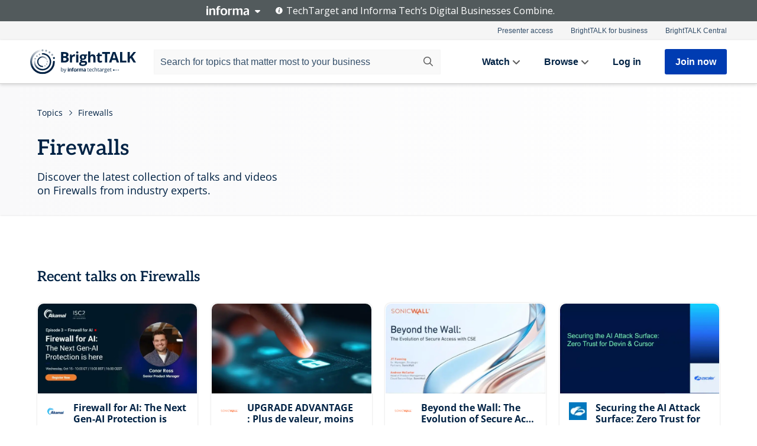

--- FILE ---
content_type: text/html; charset=utf-8
request_url: https://www.brighttalk.com/topic/Firewalls
body_size: 6253
content:
<!DOCTYPE html><html lang="en"><head><meta charSet="utf-8"/><meta name="next-head" content="1"/><meta name="viewport" content="initial-scale=1.0, width=device-width"/><meta name="next-head" content="1"/><meta name="robots" content="index,follow"/><meta name="next-head" content="1"/><meta http-equiv="Expires" content="Wed, 11 Jan 1984 05:00:00 GMT"/><meta name="next-head" content="1"/><meta http-equiv="Cache-Control" content="no-cache, must-revalidate, max-age=0"/><meta name="next-head" content="1"/><title>Firewalls Webinars and Training - BrightTALK</title><meta name="next-head" content="1"/><meta name="description" content="Learn about Firewalls with BrightTALK. Watch the latest collection of webinars, videos and trainings from industry experts."/><meta name="next-head" content="1"/><meta property="og:type" content="website"/><meta name="next-head" content="1"/><meta name="og:title" property="og:title" content="Firewalls Webinars and Training - BrightTALK"/><meta name="next-head" content="1"/><meta name="og:description" property="og:description" content="Learn about Firewalls with BrightTALK. Watch the latest collection of webinars, videos and trainings from industry experts."/><meta name="next-head" content="1"/><meta name="og:image" property="og:image" content="https://assets.brighttalk.com/images/bt-it-logo.png"/><meta name="next-head" content="1"/><meta property="og:image:width" content="1200"/><meta name="next-head" content="1"/><meta property="og:image:height" content="630"/><meta name="next-head" content="1"/><meta property="og:image:type" content="image/png"/><meta name="next-head" content="1"/><meta property="og:site_name" content="BrightTALK"/><meta name="next-head" content="1"/><meta property="og:url" content="https://www.brighttalk.com/topic/[topicSlug]"/><meta name="next-head" content="1"/><meta name="brighttalk-page-architecture" content="react"/><meta name="next-head" content="1"/><meta name="brighttalk-page-name" content="Firewalls"/><meta name="next-head" content="1"/><meta name="twitter:card" content="summary"/><meta name="next-head" content="1"/><meta name="twitter:title" content="Firewalls Webinars and Training - BrightTALK"/><meta name="next-head" content="1"/><meta name="twitter:description" content="Learn about Firewalls with BrightTALK. Watch the latest collection of webinars, videos and trainings from industry experts."/><meta name="next-head" content="1"/><meta name="twitter:site" content="BrightTALK"/><meta name="next-head" content="1"/><meta name="twitter:creator" content=""/><meta name="next-head" content="1"/><link rel="apple-touch-icon" type="image/png" href="https://assets.brighttalk.com/images/favicon-apple-touch-icon.png?nocache=1"/><meta name="next-head" content="1"/><link rel="icon" type="image/png" href="https://assets.brighttalk.com/images/favicon-apple-touch-icon.ico?nocache=1"/><meta name="next-head" content="1"/><link rel="icon" type="image/png" href="https://assets.brighttalk.com/images/favicon.ico?nocache=1" media="prefers-color-scheme: light"/><meta name="next-head" content="1"/><link rel="apple-touch-icon" type="image/png" href="https://assets.brighttalk.com/images/favicon.png?nocache=2" media="prefers-color-scheme: light"/><meta name="next-head" content="1"/><link rel="apple-touch-icon" type="imgage/png" href="https://assets.brighttalk.com/images/favicon-apple-touch-icon.png?nocache=1" media="prefers-color-scheme: dark"/><meta name="next-head" content="1"/><link rel="icon" type="imgage/png" href="https://assets.brighttalk.com/images/favicon-apple-touch-icon.ico?nocache=1" media="prefers-color-scheme: dark"/><meta name="next-head" content="1"/><link rel="canonical" href="https://www.brighttalk.com/topic/[topicSlug]"/><meta name="next-head" content="1"/><script type="application/ld+json">{"@context":"https://schema.org","@type":"Organization","name":"BrightTALK","url":"https://www.brighttalk.com","logo":"https://assets.brighttalk.com/images/favicon.ico","sameAs":["https://en.wikipedia.org/wiki/BrightTalk"]}</script><script id="__NEXT_DATA__" type="application/json" nonce="ZDI3NmQ4NGEtNGFjNy00MDY5LWFkN2MtOWVhMjlhMGNiMjI4">{"props":{"pageProps":{"_sentryTraceData":"e9c33cfd514c9762af19d02f296271ae-6a37daff6f0d8f5c-0","_sentryBaggage":"sentry-environment=prod,sentry-public_key=cf3fd346522432f32e0d9d7d62691f62,sentry-trace_id=e9c33cfd514c9762af19d02f296271ae,sentry-sampled=false,sentry-sample_rand=0.10351462476692697,sentry-sample_rate=0.1","baseUrl":"https://www.brighttalk.com","hostUrl":"https://www.brighttalk.com","summitUrl":"https://summits.brighttalk.com","seriesUrl":"https://series.brighttalk.com","staticAssetUrl":"https://assets.brighttalk.com","topicName":"Firewalls","nonce":"ZDI3NmQ4NGEtNGFjNy00MDY5LWFkN2MtOWVhMjlhMGNiMjI4"},"nonce":"ZDI3NmQ4NGEtNGFjNy00MDY5LWFkN2MtOWVhMjlhMGNiMjI4","env":"prod","envVaribles":{"staticAssetUrl":"https://assets.brighttalk.com","host":"https://www.brighttalk.com","env":"prod"},"hostUrl":"https://www.brighttalk.com","__N_SSP":true},"page":"/topic/[topicSlug]","query":{"topicSlug":"Firewalls"},"buildId":"ZTseOP1vD8u1sbY-ibHX2","assetPrefix":"/portal","isFallback":false,"isExperimentalCompile":false,"gssp":true,"appGip":true,"scriptLoader":[]}</script><script id="gtmScript" nonce="ZDI3NmQ4NGEtNGFjNy00MDY5LWFkN2MtOWVhMjlhMGNiMjI4">(function(w,d,s,l,i){w[l]=w[l]||[];w[l].push({'gtm.start':
                    new Date().getTime(),event:'gtm.js'});var f=d.getElementsByTagName(s)[0],
                    j=d.createElement(s),dl=l!='dataLayer'?'&l='+l:'';j.async=true;j.src=
                    'https://www.googletagmanager.com/gtm.js?id='+i+dl;var n=d.querySelector('[nonce]');
                    n&&j.setAttribute('nonce',n.nonce||n.getAttribute('nonce'));f.parentNode.insertBefore(j,f);
                    })(window,document,'script','dataLayer','GTM-NCXH7DF');</script><style nonce="ZDI3NmQ4NGEtNGFjNy00MDY5LWFkN2MtOWVhMjlhMGNiMjI4" type="text/css">

    #cmp-banner {
      position: fixed;
      bottom: 0;
      left: 0;
      z-index: 1200;
    }
    @media (min-width: 960px) {
      #cmp-banner {
        bottom: 20px;
        left: 20px;
      }
    }

    #cmp-banner:empty {
      display: none;
    }

  </style><script nonce="ZDI3NmQ4NGEtNGFjNy00MDY5LWFkN2MtOWVhMjlhMGNiMjI4" type="text/javascript">
"use strict";function _typeof(t){return(_typeof="function"==typeof Symbol&&"symbol"==typeof Symbol.iterator?function(t){return typeof t}:function(t){return t&&"function"==typeof Symbol&&t.constructor===Symbol&&t!==Symbol.prototype?"symbol":typeof t})(t)}!function(){var t=function(){var t,e,o=[],n=window,r=n;for(;r;){try{if(r.frames.__tcfapiLocator){t=r;break}}catch(t){}if(r===n.top)break;r=r.parent}t||(!function t(){var e=n.document,o=!!n.frames.__tcfapiLocator;if(!o)if(e.body){var r=e.createElement("iframe");r.style.cssText="display:none",r.name="__tcfapiLocator",e.body.appendChild(r)}else setTimeout(t,5);return!o}(),n.__tcfapi=function(){for(var t=arguments.length,n=new Array(t),r=0;r<t;r++)n[r]=arguments[r];if(!n.length)return o;"setGdprApplies"===n[0]?n.length>3&&2===parseInt(n[1],10)&&"boolean"==typeof n[3]&&(e=n[3],"function"==typeof n[2]&&n[2]("set",!0)):"ping"===n[0]?"function"==typeof n[2]&&n[2]({gdprApplies:e,cmpLoaded:!1,cmpStatus:"stub"}):o.push(n)},n.addEventListener("message",(function(t){var e="string"==typeof t.data,o={};if(e)try{o=JSON.parse(t.data)}catch(t){}else o=t.data;var n="object"===_typeof(o)&&null!==o?o.__tcfapiCall:null;n&&window.__tcfapi(n.command,n.version,(function(o,r){var a={__tcfapiReturn:{returnValue:o,success:r,callId:n.callId}};t&&t.source&&t.source.postMessage&&t.source.postMessage(e?JSON.stringify(a):a,"*")}),n.parameter)}),!1))};"undefined"!=typeof module?module.exports=t:t()}();

(function () { var e = false; var c = window; var t = document; function r() { if (!c.frames["__uspapiLocator"]) { if (t.body) { var a = t.body; var e = t.createElement("iframe"); e.style.cssText = "display:none"; e.name = "__uspapiLocator"; a.appendChild(e) } else { setTimeout(r, 5) } } } r(); function p() { var a = arguments; __uspapi.a = __uspapi.a || []; if (!a.length) { return __uspapi.a } else if (a[0] === "ping") { a[2]({ gdprAppliesGlobally: e, cmpLoaded: false }, true) } else { __uspapi.a.push([].slice.apply(a)) } } function l(t) { var r = typeof t.data === "string"; try { var a = r ? JSON.parse(t.data) : t.data; if (a.__cmpCall) { var n = a.__cmpCall; c.__uspapi(n.command, n.parameter, function (a, e) { var c = { __cmpReturn: { returnValue: a, success: e, callId: n.callId } }; t.source.postMessage(r ? JSON.stringify(c) : c, "*") }) } } catch (a) { } } if (typeof __uspapi !== "function") { c.__uspapi = p; __uspapi.msgHandler = l; c.addEventListener("message", l, false) } })();

window.__gpp_addFrame=function(e){if(!window.frames[e])if(document.body){var t=document.createElement("iframe");t.style.cssText="display:none",t.name=e,document.body.appendChild(t)}else window.setTimeout(window.__gpp_addFrame,10,e)},window.__gpp_stub=function(){var e=arguments;if(__gpp.queue=__gpp.queue||[],__gpp.events=__gpp.events||[],!e.length||1==e.length&&"queue"==e[0])return __gpp.queue;if(1==e.length&&"events"==e[0])return __gpp.events;var t=e[0],p=e.length>1?e[1]:null,s=e.length>2?e[2]:null;if("ping"===t)p({gppVersion:"1.1",cmpStatus:"stub",cmpDisplayStatus:"hidden",signalStatus:"not ready",supportedAPIs:["2:tcfeuv2","5:tcfcav1","6:uspv1","7:usnatv1","8:uscav1","9:usvav1","10:uscov1","11:usutv1","12:usctv1"],cmpId:0,sectionList:[],applicableSections:[],gppString:"",parsedSections:{}},!0);else if("addEventListener"===t){"lastId"in __gpp||(__gpp.lastId=0),__gpp.lastId++;var n=__gpp.lastId;__gpp.events.push({id:n,callback:p,parameter:s}),p({eventName:"listenerRegistered",listenerId:n,data:!0,pingData:{gppVersion:"1.1",cmpStatus:"stub",cmpDisplayStatus:"hidden",signalStatus:"not ready",supportedAPIs:["2:tcfeuv2","5:tcfcav1","6:uspv1","7:usnatv1","8:uscav1","9:usvav1","10:uscov1","11:usutv1","12:usctv1"],cmpId:0,sectionList:[],applicableSections:[],gppString:"",parsedSections:{}}},!0)}else if("removeEventListener"===t){for(var a=!1,i=0;i<__gpp.events.length;i++)if(__gpp.events[i].id==s){__gpp.events.splice(i,1),a=!0;break}p({eventName:"listenerRemoved",listenerId:s,data:a,pingData:{gppVersion:"1.1",cmpStatus:"stub",cmpDisplayStatus:"hidden",signalStatus:"not ready",supportedAPIs:["2:tcfeuv2","5:tcfcav1","6:uspv1","7:usnatv1","8:uscav1","9:usvav1","10:uscov1","11:usutv1","12:usctv1"],cmpId:0,sectionList:[],applicableSections:[],gppString:"",parsedSections:{}}},!0)}else"hasSection"===t?p(!1,!0):"getSection"===t||"getField"===t?p(null,!0):__gpp.queue.push([].slice.apply(e))},window.__gpp_msghandler=function(e){var t="string"==typeof e.data;try{var p=t?JSON.parse(e.data):e.data}catch(e){p=null}if("object"==typeof p&&null!==p&&"__gppCall"in p){var s=p.__gppCall;window.__gpp(s.command,(function(p,n){var a={__gppReturn:{returnValue:p,success:n,callId:s.callId}};e.source.postMessage(t?JSON.stringify(a):a,"*")}),"parameter"in s?s.parameter:null,"version"in s?s.version:"1.1")}},"__gpp"in window&&"function"==typeof window.__gpp||(window.__gpp=window.__gpp_stub,window.addEventListener("message",window.__gpp_msghandler,!1),window.__gpp_addFrame("__gppLocator"));

window._sp_queue = [];
window._sp_ = {
	config: {
		accountId: 370,
		baseEndpoint: 'https://cdn.privacy-mgmt.com',
		usnat: {
			includeUspApi: true
		},
		gdpr: { },
		events: {
			onMessageChoiceSelect: function (message_type, choice_id, choice_type_id) {
				// Code to make 'Accept' and 'Reject' buttons work in the CPPA banner
				if (message_type === "usnat") {
					console.log(choice_type_id);
					if (choice_type_id === 11 || choice_type_id === 13) {
						document.getElementById("cmp-banner").style.display = "none";
					}
					if (choice_type_id === 11) {
						localStorage.setItem("acceptconsent", "true");
					} else {
						localStorage.setItem("acceptconsent", "false");
					}
				} else {
					if (choice_type_id === 11) {
						localStorage.setItem("acceptconsent", "true");
					} else {
						localStorage.setItem("acceptconsent", "false");
					}
				}
			},
			onMessageReady: function() {
				console.log('[event] onMessageReady', arguments);
			},
			onMessageChoiceError: function() {
				console.log('[event] onMessageChoiceError', arguments);
			},
			onPrivacyManagerAction: function() {
				console.log('[event] onPrivacyManagerAction', arguments);
			},
			onPMCancel: function() {
				console.log('[event] onPMCancel', arguments);
			},
			onMessageReceiveData: function() {
				console.log('[event] onMessageReceiveData', arguments);
			},
			onSPPMObjectReady: function() {
				console.log('[event] onSPPMObjectReady', arguments);
			},
			onConsentReady: function (message_type, choice_type_id, choice_id, consentUUID, euconsent) {
				console.log('[event] onConsentReady', arguments);
			},
			onError: function() {
				console.log('[event] onError', arguments);
			},
		}
	}
}
</script><script nonce="ZDI3NmQ4NGEtNGFjNy00MDY5LWFkN2MtOWVhMjlhMGNiMjI4" src="https://cdn.privacy-mgmt.com/unified/wrapperMessagingWithoutDetection.js" async=""></script><script nonce="ZDI3NmQ4NGEtNGFjNy00MDY5LWFkN2MtOWVhMjlhMGNiMjI4" async="" src="https://securepubads.g.doubleclick.net/tag/js/gpt.js"></script><script nonce="ZDI3NmQ4NGEtNGFjNy00MDY5LWFkN2MtOWVhMjlhMGNiMjI4" type="text/javascript">
                const urlParams = new URLSearchParams(window.location.search);
                const gclid=urlParams.get('gclid');
                const ppc=gclid?'1':'0';
                window.googletag = window.googletag || {cmd: []};
                googletag.cmd.push(function() {
                  googletag.defineSlot('/3618/bt', [[728, 90]], 'div-gpt-ad-728-try-90-0').addService(googletag.pubads());
                  googletag.defineSlot('/3618/bt', [[300, 50]], 'div-gpt-ad-300-try-50-0').addService(googletag.pubads());
                  googletag.defineSlot('/3618/bt', [[300, 250]], 'div-gpt-ad-300-try-250-0').addService(googletag.pubads());
                  googletag.defineSlot('/3618/bt', [[300, 600]], 'div-gpt-ad-300-try-600-0').addService(googletag.pubads());
                  googletag.pubads().setTargeting('ss', ['1']).setTargeting('ppc', [ppc]); 
                  googletag.pubads().enableSingleRequest();
                  googletag.enableServices();
                });</script><link nonce="ZDI3NmQ4NGEtNGFjNy00MDY5LWFkN2MtOWVhMjlhMGNiMjI4" rel="preload" href="/portal/_next/static/css/14142616aa1ef613.css" as="style"/><link nonce="ZDI3NmQ4NGEtNGFjNy00MDY5LWFkN2MtOWVhMjlhMGNiMjI4" rel="stylesheet" href="/portal/_next/static/css/14142616aa1ef613.css" data-n-g=""/><link nonce="ZDI3NmQ4NGEtNGFjNy00MDY5LWFkN2MtOWVhMjlhMGNiMjI4" rel="preload" href="/portal/_next/static/css/788aa8bc85b15bc6.css" as="style"/><link nonce="ZDI3NmQ4NGEtNGFjNy00MDY5LWFkN2MtOWVhMjlhMGNiMjI4" rel="stylesheet" href="/portal/_next/static/css/788aa8bc85b15bc6.css" data-n-p=""/><link nonce="ZDI3NmQ4NGEtNGFjNy00MDY5LWFkN2MtOWVhMjlhMGNiMjI4" rel="preload" href="/portal/_next/static/css/82bcb560330631ed.css" as="style"/><link nonce="ZDI3NmQ4NGEtNGFjNy00MDY5LWFkN2MtOWVhMjlhMGNiMjI4" rel="stylesheet" href="/portal/_next/static/css/82bcb560330631ed.css" data-n-p=""/><link nonce="ZDI3NmQ4NGEtNGFjNy00MDY5LWFkN2MtOWVhMjlhMGNiMjI4" rel="preload" href="/portal/_next/static/css/ba6cdba02a74ff90.css" as="style"/><link nonce="ZDI3NmQ4NGEtNGFjNy00MDY5LWFkN2MtOWVhMjlhMGNiMjI4" rel="stylesheet" href="/portal/_next/static/css/ba6cdba02a74ff90.css" data-n-p=""/><link nonce="ZDI3NmQ4NGEtNGFjNy00MDY5LWFkN2MtOWVhMjlhMGNiMjI4" rel="preload" href="/portal/_next/static/css/9ff02cda7dd7c175.css" as="style"/><link nonce="ZDI3NmQ4NGEtNGFjNy00MDY5LWFkN2MtOWVhMjlhMGNiMjI4" rel="stylesheet" href="/portal/_next/static/css/9ff02cda7dd7c175.css" data-n-p=""/><link nonce="ZDI3NmQ4NGEtNGFjNy00MDY5LWFkN2MtOWVhMjlhMGNiMjI4" rel="preload" href="/portal/_next/static/css/fbaf05d41ffcf904.css" as="style"/><link nonce="ZDI3NmQ4NGEtNGFjNy00MDY5LWFkN2MtOWVhMjlhMGNiMjI4" rel="stylesheet" href="/portal/_next/static/css/fbaf05d41ffcf904.css" data-n-p=""/><link nonce="ZDI3NmQ4NGEtNGFjNy00MDY5LWFkN2MtOWVhMjlhMGNiMjI4" rel="preload" href="/portal/_next/static/css/b620018abcb67250.css" as="style"/><link nonce="ZDI3NmQ4NGEtNGFjNy00MDY5LWFkN2MtOWVhMjlhMGNiMjI4" rel="stylesheet" href="/portal/_next/static/css/b620018abcb67250.css" data-n-p=""/><link nonce="ZDI3NmQ4NGEtNGFjNy00MDY5LWFkN2MtOWVhMjlhMGNiMjI4" rel="preload" href="/portal/_next/static/css/ce826d5aed8b8969.css" as="style"/><link nonce="ZDI3NmQ4NGEtNGFjNy00MDY5LWFkN2MtOWVhMjlhMGNiMjI4" rel="stylesheet" href="/portal/_next/static/css/ce826d5aed8b8969.css" data-n-p=""/><link nonce="ZDI3NmQ4NGEtNGFjNy00MDY5LWFkN2MtOWVhMjlhMGNiMjI4" rel="preload" href="/portal/_next/static/css/f289e5916b581732.css" as="style"/><link nonce="ZDI3NmQ4NGEtNGFjNy00MDY5LWFkN2MtOWVhMjlhMGNiMjI4" rel="stylesheet" href="/portal/_next/static/css/f289e5916b581732.css" data-n-p=""/><noscript data-n-css="ZDI3NmQ4NGEtNGFjNy00MDY5LWFkN2MtOWVhMjlhMGNiMjI4"></noscript><script defer="" nonce="ZDI3NmQ4NGEtNGFjNy00MDY5LWFkN2MtOWVhMjlhMGNiMjI4" nomodule="" src="/portal/_next/static/chunks/polyfills-c67a75d1b6f99dc8.js"></script><script src="/portal/_next/static/chunks/webpack-48594f1cb77d951e.js" nonce="ZDI3NmQ4NGEtNGFjNy00MDY5LWFkN2MtOWVhMjlhMGNiMjI4" defer=""></script><script src="/portal/_next/static/chunks/framework-5ffa80de2f90dfb8.js" nonce="ZDI3NmQ4NGEtNGFjNy00MDY5LWFkN2MtOWVhMjlhMGNiMjI4" defer=""></script><script src="/portal/_next/static/chunks/main-78c18322aa6c9f12.js" nonce="ZDI3NmQ4NGEtNGFjNy00MDY5LWFkN2MtOWVhMjlhMGNiMjI4" defer=""></script><script src="/portal/_next/static/chunks/pages/_app-72d4defdd3c3e90e.js" nonce="ZDI3NmQ4NGEtNGFjNy00MDY5LWFkN2MtOWVhMjlhMGNiMjI4" defer=""></script><script src="/portal/_next/static/chunks/93656207-63d3cf6034b96856.js" nonce="ZDI3NmQ4NGEtNGFjNy00MDY5LWFkN2MtOWVhMjlhMGNiMjI4" defer=""></script><script src="/portal/_next/static/chunks/5adc83ef-041542c649e4425b.js" nonce="ZDI3NmQ4NGEtNGFjNy00MDY5LWFkN2MtOWVhMjlhMGNiMjI4" defer=""></script><script src="/portal/_next/static/chunks/8758-9f03c1250d06e7e0.js" nonce="ZDI3NmQ4NGEtNGFjNy00MDY5LWFkN2MtOWVhMjlhMGNiMjI4" defer=""></script><script src="/portal/_next/static/chunks/4363-ba1bd68fd78da010.js" nonce="ZDI3NmQ4NGEtNGFjNy00MDY5LWFkN2MtOWVhMjlhMGNiMjI4" defer=""></script><script src="/portal/_next/static/chunks/9438-2b3d57165129165b.js" nonce="ZDI3NmQ4NGEtNGFjNy00MDY5LWFkN2MtOWVhMjlhMGNiMjI4" defer=""></script><script src="/portal/_next/static/chunks/7619-d63fc9e42b162d8d.js" nonce="ZDI3NmQ4NGEtNGFjNy00MDY5LWFkN2MtOWVhMjlhMGNiMjI4" defer=""></script><script src="/portal/_next/static/chunks/1234-1936436c49791c7b.js" nonce="ZDI3NmQ4NGEtNGFjNy00MDY5LWFkN2MtOWVhMjlhMGNiMjI4" defer=""></script><script src="/portal/_next/static/chunks/3573-c2a32012363225f7.js" nonce="ZDI3NmQ4NGEtNGFjNy00MDY5LWFkN2MtOWVhMjlhMGNiMjI4" defer=""></script><script src="/portal/_next/static/chunks/2876-58451bce922ce7aa.js" nonce="ZDI3NmQ4NGEtNGFjNy00MDY5LWFkN2MtOWVhMjlhMGNiMjI4" defer=""></script><script src="/portal/_next/static/chunks/9097-5f8468f593a2cb52.js" nonce="ZDI3NmQ4NGEtNGFjNy00MDY5LWFkN2MtOWVhMjlhMGNiMjI4" defer=""></script><script src="/portal/_next/static/chunks/2296-0706a2075d4f95ee.js" nonce="ZDI3NmQ4NGEtNGFjNy00MDY5LWFkN2MtOWVhMjlhMGNiMjI4" defer=""></script><script src="/portal/_next/static/chunks/8511-4f9b28d34c4779a0.js" nonce="ZDI3NmQ4NGEtNGFjNy00MDY5LWFkN2MtOWVhMjlhMGNiMjI4" defer=""></script><script src="/portal/_next/static/chunks/4773-02e646e3eddeae03.js" nonce="ZDI3NmQ4NGEtNGFjNy00MDY5LWFkN2MtOWVhMjlhMGNiMjI4" defer=""></script><script src="/portal/_next/static/chunks/1471-6356bb34045a07a0.js" nonce="ZDI3NmQ4NGEtNGFjNy00MDY5LWFkN2MtOWVhMjlhMGNiMjI4" defer=""></script><script src="/portal/_next/static/chunks/9735-971336ccc83262db.js" nonce="ZDI3NmQ4NGEtNGFjNy00MDY5LWFkN2MtOWVhMjlhMGNiMjI4" defer=""></script><script src="/portal/_next/static/chunks/1107-e4b3d003866bf805.js" nonce="ZDI3NmQ4NGEtNGFjNy00MDY5LWFkN2MtOWVhMjlhMGNiMjI4" defer=""></script><script src="/portal/_next/static/chunks/2142-e463ea68dd6a2885.js" nonce="ZDI3NmQ4NGEtNGFjNy00MDY5LWFkN2MtOWVhMjlhMGNiMjI4" defer=""></script><script src="/portal/_next/static/chunks/pages/topic/%5BtopicSlug%5D-4f40586c77ea4c4f.js" nonce="ZDI3NmQ4NGEtNGFjNy00MDY5LWFkN2MtOWVhMjlhMGNiMjI4" defer=""></script><script src="/portal/_next/static/ZTseOP1vD8u1sbY-ibHX2/_buildManifest.js" nonce="ZDI3NmQ4NGEtNGFjNy00MDY5LWFkN2MtOWVhMjlhMGNiMjI4" defer=""></script><script src="/portal/_next/static/ZTseOP1vD8u1sbY-ibHX2/_ssgManifest.js" nonce="ZDI3NmQ4NGEtNGFjNy00MDY5LWFkN2MtOWVhMjlhMGNiMjI4" defer=""></script></head><body data-bs-padding-right="0"><noscript><iframe src="https://www.googletagmanager.com/ns.html?id=GTM-NCXH7DF"
                height="0" width="0" style="display:none;visibility:hidden"></iframe></noscript><script nonce="ZDI3NmQ4NGEtNGFjNy00MDY5LWFkN2MtOWVhMjlhMGNiMjI4" src="https://www.brighttalk.com/webcomponent/dist/techtarget-informa-banner/techtarget-informa-banner.js?v=1.0.0"></script><techtarget-informa-banner theme="light" language="en"></techtarget-informa-banner><div id="__next"><div><div class="index_portal-app___FgyS"><div class="index_content-wrap__OHdF8"><div class="GlobalHeader_global-header__7RU_n"><link rel="modulepreload" href="https://www.brighttalk.com/webcomponent/dist/brighttalk-web-components/brighttalk-web-components.esm.js"/></div><main><div class="HeroBanner_page-banner___hLzr HeroBanner_banners__vbFIM generic-hero-banner"><div class="HeroBanner_hero-mask__48MVJ"></div><div class="HeroBanner_bootstrap-container__XOeaz container"><div class="HeroBanner_breadcrumbs__uxpkr"><div class="row"><div class="Breadcrumbs_breadcrumbs-container__T0CVo"><p class="Breadcrumbs_breadcrumbs-parent__85d5_"><a class="Breadcrumbs_breadcrumbs-parent-title__yIRwV" href="/topics/most-popular">Topics</a><svg aria-hidden="true" focusable="false" data-prefix="far" data-icon="chevron-right" class="svg-inline--fa fa-chevron-right Breadcrumbs_faChevronRight-icon__wvltc" role="img" xmlns="http://www.w3.org/2000/svg" viewBox="0 0 320 512"><path fill="currentColor" d="M305 239c9.4 9.4 9.4 24.6 0 33.9L113 465c-9.4 9.4-24.6 9.4-33.9 0s-9.4-24.6 0-33.9l175-175L79 81c-9.4-9.4-9.4-24.6 0-33.9s24.6-9.4 33.9 0L305 239z"></path></svg><span class="Breadcrumbs_breadcrumbs-child-title__WuaDo">Firewalls</span></p></div></div></div><div class="row"><div class="HeroBanner_media-padding__IdQ39 col-xl-5"><h1 class="HeroBanner_dark__G_3WC">Firewalls</h1><div class="HeroBanner_banner-container__2lg0d"><p class="HeroBanner_dark__G_3WC">Discover the latest collection of talks and videos on Firewalls from industry experts.</p></div></div><div class="HeroBanner_google-ads-main__iZGQb col-xl-7"><div class="d-none d-lg-block"><div id="div-gpt-ad-728-try-90-0" class="GoogleAds_div-gpt-ad-728-try-90-0__0ONtC" style="min-width:300px;min-height:50px"><script nonce="ZDI3NmQ4NGEtNGFjNy00MDY5LWFkN2MtOWVhMjlhMGNiMjI4" type="text/javascript">googletag.cmd.push(function() { googletag.display('div-gpt-ad-728-try-90-0'); });</script></div></div><div class="d-block d-lg-none"><div id="div-gpt-ad-300-try-50-0" class="GoogleAds_div-gpt-ad-300-try-50-0__NwwGa" style="min-width:300px;min-height:50px"><script nonce="ZDI3NmQ4NGEtNGFjNy00MDY5LWFkN2MtOWVhMjlhMGNiMjI4" type="text/javascript">googletag.cmd.push(function() { googletag.display('div-gpt-ad-300-try-50-0'); });</script></div></div></div></div></div></div><div class="bootstrap-container container"><div class="SkeletonSectionHeadings_skeleton-loading__FPfOa SkeletonSectionHeadings_section-headings__RJhpN generic-section-heading" data-bdd="live-all-talks-block"><h2 class="SkeletonSectionHeadings_section-title__HKcy6" data-bdd="Skeleton-section-heading"></h2></div><div class="g-4 row row-cols-1 row-cols-md-3 row-cols-lg-4"><div class="col"><div class="h-100 card-deck"><div class="h-100 skeleton_skeleton-loading__KSKuZ card"><div class="skeleton_img-wrap__eWorb"></div><div class="skeleton_cardbody__f8VfI card-body"><div class="skeleton_body-comp-logo__8YuGZ"></div><div class="skeleton_main-body__MdR_w"><div class="skeleton_item-title____xFE card-title"></div><p class="skeleton_card-description__8Iik2 card-text"></p><p class="skeleton_item-meta__btxN8 card-text"></p></div></div></div></div></div><div class="col"><div class="h-100 card-deck"><div class="h-100 skeleton_skeleton-loading__KSKuZ card"><div class="skeleton_img-wrap__eWorb"></div><div class="skeleton_cardbody__f8VfI card-body"><div class="skeleton_body-comp-logo__8YuGZ"></div><div class="skeleton_main-body__MdR_w"><div class="skeleton_item-title____xFE card-title"></div><p class="skeleton_card-description__8Iik2 card-text"></p><p class="skeleton_item-meta__btxN8 card-text"></p></div></div></div></div></div><div class="col"><div class="h-100 card-deck"><div class="h-100 skeleton_skeleton-loading__KSKuZ card"><div class="skeleton_img-wrap__eWorb"></div><div class="skeleton_cardbody__f8VfI card-body"><div class="skeleton_body-comp-logo__8YuGZ"></div><div class="skeleton_main-body__MdR_w"><div class="skeleton_item-title____xFE card-title"></div><p class="skeleton_card-description__8Iik2 card-text"></p><p class="skeleton_item-meta__btxN8 card-text"></p></div></div></div></div></div><div class="col"><div class="h-100 card-deck"><div class="h-100 skeleton_skeleton-loading__KSKuZ card"><div class="skeleton_img-wrap__eWorb"></div><div class="skeleton_cardbody__f8VfI card-body"><div class="skeleton_body-comp-logo__8YuGZ"></div><div class="skeleton_main-body__MdR_w"><div class="skeleton_item-title____xFE card-title"></div><p class="skeleton_card-description__8Iik2 card-text"></p><p class="skeleton_item-meta__btxN8 card-text"></p></div></div></div></div></div><div class="col"><div class="h-100 card-deck"><div class="h-100 skeleton_skeleton-loading__KSKuZ card"><div class="skeleton_img-wrap__eWorb"></div><div class="skeleton_cardbody__f8VfI card-body"><div class="skeleton_body-comp-logo__8YuGZ"></div><div class="skeleton_main-body__MdR_w"><div class="skeleton_item-title____xFE card-title"></div><p class="skeleton_card-description__8Iik2 card-text"></p><p class="skeleton_item-meta__btxN8 card-text"></p></div></div></div></div></div><div class="col"><div class="h-100 card-deck"><div class="h-100 skeleton_skeleton-loading__KSKuZ card"><div class="skeleton_img-wrap__eWorb"></div><div class="skeleton_cardbody__f8VfI card-body"><div class="skeleton_body-comp-logo__8YuGZ"></div><div class="skeleton_main-body__MdR_w"><div class="skeleton_item-title____xFE card-title"></div><p class="skeleton_card-description__8Iik2 card-text"></p><p class="skeleton_item-meta__btxN8 card-text"></p></div></div></div></div></div><div class="col"><div class="h-100 card-deck"><div class="h-100 skeleton_skeleton-loading__KSKuZ card"><div class="skeleton_img-wrap__eWorb"></div><div class="skeleton_cardbody__f8VfI card-body"><div class="skeleton_body-comp-logo__8YuGZ"></div><div class="skeleton_main-body__MdR_w"><div class="skeleton_item-title____xFE card-title"></div><p class="skeleton_card-description__8Iik2 card-text"></p><p class="skeleton_item-meta__btxN8 card-text"></p></div></div></div></div></div><div class="col"><div class="h-100 card-deck"><div class="h-100 skeleton_skeleton-loading__KSKuZ card"><div class="skeleton_img-wrap__eWorb"></div><div class="skeleton_cardbody__f8VfI card-body"><div class="skeleton_body-comp-logo__8YuGZ"></div><div class="skeleton_main-body__MdR_w"><div class="skeleton_item-title____xFE card-title"></div><p class="skeleton_card-description__8Iik2 card-text"></p><p class="skeleton_item-meta__btxN8 card-text"></p></div></div></div></div></div></div><div class="SkeletonSectionHeadings_skeleton-loading__FPfOa SkeletonSectionHeadings_section-headings__RJhpN generic-section-heading" data-bdd="ondemand-talks-block"><h2 class="SkeletonSectionHeadings_section-title__HKcy6" data-bdd="Skeleton-section-heading"></h2></div><div class="g-4 row row-cols-1 row-cols-md-3 row-cols-lg-4"><div class="col"><div class="h-100 card-deck"><div class="h-100 skeleton_skeleton-loading__KSKuZ card"><div class="skeleton_img-wrap__eWorb"></div><div class="skeleton_cardbody__f8VfI card-body"><div class="skeleton_body-comp-logo__8YuGZ"></div><div class="skeleton_main-body__MdR_w"><div class="skeleton_item-title____xFE card-title"></div><p class="skeleton_card-description__8Iik2 card-text"></p><p class="skeleton_item-meta__btxN8 card-text"></p></div></div></div></div></div><div class="col"><div class="h-100 card-deck"><div class="h-100 skeleton_skeleton-loading__KSKuZ card"><div class="skeleton_img-wrap__eWorb"></div><div class="skeleton_cardbody__f8VfI card-body"><div class="skeleton_body-comp-logo__8YuGZ"></div><div class="skeleton_main-body__MdR_w"><div class="skeleton_item-title____xFE card-title"></div><p class="skeleton_card-description__8Iik2 card-text"></p><p class="skeleton_item-meta__btxN8 card-text"></p></div></div></div></div></div><div class="col"><div class="h-100 card-deck"><div class="h-100 skeleton_skeleton-loading__KSKuZ card"><div class="skeleton_img-wrap__eWorb"></div><div class="skeleton_cardbody__f8VfI card-body"><div class="skeleton_body-comp-logo__8YuGZ"></div><div class="skeleton_main-body__MdR_w"><div class="skeleton_item-title____xFE card-title"></div><p class="skeleton_card-description__8Iik2 card-text"></p><p class="skeleton_item-meta__btxN8 card-text"></p></div></div></div></div></div><div class="col"><div class="h-100 card-deck"><div class="h-100 skeleton_skeleton-loading__KSKuZ card"><div class="skeleton_img-wrap__eWorb"></div><div class="skeleton_cardbody__f8VfI card-body"><div class="skeleton_body-comp-logo__8YuGZ"></div><div class="skeleton_main-body__MdR_w"><div class="skeleton_item-title____xFE card-title"></div><p class="skeleton_card-description__8Iik2 card-text"></p><p class="skeleton_item-meta__btxN8 card-text"></p></div></div></div></div></div><div class="col"><div class="h-100 card-deck"><div class="h-100 skeleton_skeleton-loading__KSKuZ card"><div class="skeleton_img-wrap__eWorb"></div><div class="skeleton_cardbody__f8VfI card-body"><div class="skeleton_body-comp-logo__8YuGZ"></div><div class="skeleton_main-body__MdR_w"><div class="skeleton_item-title____xFE card-title"></div><p class="skeleton_card-description__8Iik2 card-text"></p><p class="skeleton_item-meta__btxN8 card-text"></p></div></div></div></div></div><div class="col"><div class="h-100 card-deck"><div class="h-100 skeleton_skeleton-loading__KSKuZ card"><div class="skeleton_img-wrap__eWorb"></div><div class="skeleton_cardbody__f8VfI card-body"><div class="skeleton_body-comp-logo__8YuGZ"></div><div class="skeleton_main-body__MdR_w"><div class="skeleton_item-title____xFE card-title"></div><p class="skeleton_card-description__8Iik2 card-text"></p><p class="skeleton_item-meta__btxN8 card-text"></p></div></div></div></div></div><div class="col"><div class="h-100 card-deck"><div class="h-100 skeleton_skeleton-loading__KSKuZ card"><div class="skeleton_img-wrap__eWorb"></div><div class="skeleton_cardbody__f8VfI card-body"><div class="skeleton_body-comp-logo__8YuGZ"></div><div class="skeleton_main-body__MdR_w"><div class="skeleton_item-title____xFE card-title"></div><p class="skeleton_card-description__8Iik2 card-text"></p><p class="skeleton_item-meta__btxN8 card-text"></p></div></div></div></div></div><div class="col"><div class="h-100 card-deck"><div class="h-100 skeleton_skeleton-loading__KSKuZ card"><div class="skeleton_img-wrap__eWorb"></div><div class="skeleton_cardbody__f8VfI card-body"><div class="skeleton_body-comp-logo__8YuGZ"></div><div class="skeleton_main-body__MdR_w"><div class="skeleton_item-title____xFE card-title"></div><p class="skeleton_card-description__8Iik2 card-text"></p><p class="skeleton_item-meta__btxN8 card-text"></p></div></div></div></div></div></div><div class="SkeletonSectionHeadings_skeleton-loading__FPfOa SkeletonSectionHeadings_section-headings__RJhpN generic-section-heading" data-bdd="comming-up-talks-block"><h2 class="SkeletonSectionHeadings_section-title__HKcy6" data-bdd="Skeleton-section-heading"></h2></div><div class="g-4 row row-cols-1 row-cols-md-3 row-cols-lg-4"><div class="col"><div class="h-100 card-deck"><div class="h-100 skeleton_skeleton-loading__KSKuZ card"><div class="skeleton_img-wrap__eWorb"></div><div class="skeleton_cardbody__f8VfI card-body"><div class="skeleton_body-comp-logo__8YuGZ"></div><div class="skeleton_main-body__MdR_w"><div class="skeleton_item-title____xFE card-title"></div><p class="skeleton_card-description__8Iik2 card-text"></p><p class="skeleton_item-meta__btxN8 card-text"></p></div></div></div></div></div><div class="col"><div class="h-100 card-deck"><div class="h-100 skeleton_skeleton-loading__KSKuZ card"><div class="skeleton_img-wrap__eWorb"></div><div class="skeleton_cardbody__f8VfI card-body"><div class="skeleton_body-comp-logo__8YuGZ"></div><div class="skeleton_main-body__MdR_w"><div class="skeleton_item-title____xFE card-title"></div><p class="skeleton_card-description__8Iik2 card-text"></p><p class="skeleton_item-meta__btxN8 card-text"></p></div></div></div></div></div><div class="col"><div class="h-100 card-deck"><div class="h-100 skeleton_skeleton-loading__KSKuZ card"><div class="skeleton_img-wrap__eWorb"></div><div class="skeleton_cardbody__f8VfI card-body"><div class="skeleton_body-comp-logo__8YuGZ"></div><div class="skeleton_main-body__MdR_w"><div class="skeleton_item-title____xFE card-title"></div><p class="skeleton_card-description__8Iik2 card-text"></p><p class="skeleton_item-meta__btxN8 card-text"></p></div></div></div></div></div><div class="col"><div class="h-100 card-deck"><div class="h-100 skeleton_skeleton-loading__KSKuZ card"><div class="skeleton_img-wrap__eWorb"></div><div class="skeleton_cardbody__f8VfI card-body"><div class="skeleton_body-comp-logo__8YuGZ"></div><div class="skeleton_main-body__MdR_w"><div class="skeleton_item-title____xFE card-title"></div><p class="skeleton_card-description__8Iik2 card-text"></p><p class="skeleton_item-meta__btxN8 card-text"></p></div></div></div></div></div><div class="col"><div class="h-100 card-deck"><div class="h-100 skeleton_skeleton-loading__KSKuZ card"><div class="skeleton_img-wrap__eWorb"></div><div class="skeleton_cardbody__f8VfI card-body"><div class="skeleton_body-comp-logo__8YuGZ"></div><div class="skeleton_main-body__MdR_w"><div class="skeleton_item-title____xFE card-title"></div><p class="skeleton_card-description__8Iik2 card-text"></p><p class="skeleton_item-meta__btxN8 card-text"></p></div></div></div></div></div><div class="col"><div class="h-100 card-deck"><div class="h-100 skeleton_skeleton-loading__KSKuZ card"><div class="skeleton_img-wrap__eWorb"></div><div class="skeleton_cardbody__f8VfI card-body"><div class="skeleton_body-comp-logo__8YuGZ"></div><div class="skeleton_main-body__MdR_w"><div class="skeleton_item-title____xFE card-title"></div><p class="skeleton_card-description__8Iik2 card-text"></p><p class="skeleton_item-meta__btxN8 card-text"></p></div></div></div></div></div><div class="col"><div class="h-100 card-deck"><div class="h-100 skeleton_skeleton-loading__KSKuZ card"><div class="skeleton_img-wrap__eWorb"></div><div class="skeleton_cardbody__f8VfI card-body"><div class="skeleton_body-comp-logo__8YuGZ"></div><div class="skeleton_main-body__MdR_w"><div class="skeleton_item-title____xFE card-title"></div><p class="skeleton_card-description__8Iik2 card-text"></p><p class="skeleton_item-meta__btxN8 card-text"></p></div></div></div></div></div><div class="col"><div class="h-100 card-deck"><div class="h-100 skeleton_skeleton-loading__KSKuZ card"><div class="skeleton_img-wrap__eWorb"></div><div class="skeleton_cardbody__f8VfI card-body"><div class="skeleton_body-comp-logo__8YuGZ"></div><div class="skeleton_main-body__MdR_w"><div class="skeleton_item-title____xFE card-title"></div><p class="skeleton_card-description__8Iik2 card-text"></p><p class="skeleton_item-meta__btxN8 card-text"></p></div></div></div></div></div></div><div class="SkeletonSectionHeadings_skeleton-loading__FPfOa SkeletonSectionHeadings_section-headings__RJhpN generic-section-heading" data-bdd="topics-summit-block"><h2 class="SkeletonSectionHeadings_section-title__HKcy6" data-bdd="Skeleton-section-heading"></h2></div><div class="g-4 row row-cols-1 row-cols-md-2 row-cols-lg-3"><div class="col"><div class="h-100 card-deck"><div class="h-100 skeleton_skeleton-loading__QXHAo card"><div class="skeleton_img-wrap__EHAje"></div><div class="skeleton_cardbody__UQChN card-body"><div class="skeleton_main-body__Y_04y"><div class="skeleton_item-title__r3qfq card-title"></div><p class="skeleton_card-description__6lCIM card-text"></p><p class="skeleton_item-meta__66M0y card-text"></p></div></div></div></div></div><div class="col"><div class="h-100 card-deck"><div class="h-100 skeleton_skeleton-loading__QXHAo card"><div class="skeleton_img-wrap__EHAje"></div><div class="skeleton_cardbody__UQChN card-body"><div class="skeleton_main-body__Y_04y"><div class="skeleton_item-title__r3qfq card-title"></div><p class="skeleton_card-description__6lCIM card-text"></p><p class="skeleton_item-meta__66M0y card-text"></p></div></div></div></div></div><div class="col"><div class="h-100 card-deck"><div class="h-100 skeleton_skeleton-loading__QXHAo card"><div class="skeleton_img-wrap__EHAje"></div><div class="skeleton_cardbody__UQChN card-body"><div class="skeleton_main-body__Y_04y"><div class="skeleton_item-title__r3qfq card-title"></div><p class="skeleton_card-description__6lCIM card-text"></p><p class="skeleton_item-meta__66M0y card-text"></p></div></div></div></div></div><div class="col"><div class="h-100 card-deck"><div class="h-100 skeleton_skeleton-loading__QXHAo card"><div class="skeleton_img-wrap__EHAje"></div><div class="skeleton_cardbody__UQChN card-body"><div class="skeleton_main-body__Y_04y"><div class="skeleton_item-title__r3qfq card-title"></div><p class="skeleton_card-description__6lCIM card-text"></p><p class="skeleton_item-meta__66M0y card-text"></p></div></div></div></div></div><div class="col"><div class="h-100 card-deck"><div class="h-100 skeleton_skeleton-loading__QXHAo card"><div class="skeleton_img-wrap__EHAje"></div><div class="skeleton_cardbody__UQChN card-body"><div class="skeleton_main-body__Y_04y"><div class="skeleton_item-title__r3qfq card-title"></div><p class="skeleton_card-description__6lCIM card-text"></p><p class="skeleton_item-meta__66M0y card-text"></p></div></div></div></div></div><div class="col"><div class="h-100 card-deck"><div class="h-100 skeleton_skeleton-loading__QXHAo card"><div class="skeleton_img-wrap__EHAje"></div><div class="skeleton_cardbody__UQChN card-body"><div class="skeleton_main-body__Y_04y"><div class="skeleton_item-title__r3qfq card-title"></div><p class="skeleton_card-description__6lCIM card-text"></p><p class="skeleton_item-meta__66M0y card-text"></p></div></div></div></div></div></div><div class="SkeletonSectionHeadings_skeleton-loading__FPfOa SkeletonSectionHeadings_section-headings__RJhpN generic-section-heading" data-bdd="topics-series-block"><h2 class="SkeletonSectionHeadings_section-title__HKcy6" data-bdd="Skeleton-section-heading"></h2></div><div class="g-4 row row-cols-1 row-cols-md-2 row-cols-lg-3"><div class="col"><div class="h-100 card-deck"><div class="h-100 skeleton_skeleton-loading__YTh0J card"><div class="skeleton_img-wrap___r17Y"></div><div class="skeleton_cardbody__LzZbk card-body"><div class="skeleton_main-body__RIBfd"><div class="skeleton_item-title__h0J_E card-title"></div><p class="skeleton_card-description__4LIRI card-text"></p><p class="skeleton_item-meta__nWZUb card-text"></p></div></div></div></div></div><div class="col"><div class="h-100 card-deck"><div class="h-100 skeleton_skeleton-loading__YTh0J card"><div class="skeleton_img-wrap___r17Y"></div><div class="skeleton_cardbody__LzZbk card-body"><div class="skeleton_main-body__RIBfd"><div class="skeleton_item-title__h0J_E card-title"></div><p class="skeleton_card-description__4LIRI card-text"></p><p class="skeleton_item-meta__nWZUb card-text"></p></div></div></div></div></div><div class="col"><div class="h-100 card-deck"><div class="h-100 skeleton_skeleton-loading__YTh0J card"><div class="skeleton_img-wrap___r17Y"></div><div class="skeleton_cardbody__LzZbk card-body"><div class="skeleton_main-body__RIBfd"><div class="skeleton_item-title__h0J_E card-title"></div><p class="skeleton_card-description__4LIRI card-text"></p><p class="skeleton_item-meta__nWZUb card-text"></p></div></div></div></div></div><div class="col"><div class="h-100 card-deck"><div class="h-100 skeleton_skeleton-loading__YTh0J card"><div class="skeleton_img-wrap___r17Y"></div><div class="skeleton_cardbody__LzZbk card-body"><div class="skeleton_main-body__RIBfd"><div class="skeleton_item-title__h0J_E card-title"></div><p class="skeleton_card-description__4LIRI card-text"></p><p class="skeleton_item-meta__nWZUb card-text"></p></div></div></div></div></div><div class="col"><div class="h-100 card-deck"><div class="h-100 skeleton_skeleton-loading__YTh0J card"><div class="skeleton_img-wrap___r17Y"></div><div class="skeleton_cardbody__LzZbk card-body"><div class="skeleton_main-body__RIBfd"><div class="skeleton_item-title__h0J_E card-title"></div><p class="skeleton_card-description__4LIRI card-text"></p><p class="skeleton_item-meta__nWZUb card-text"></p></div></div></div></div></div><div class="col"><div class="h-100 card-deck"><div class="h-100 skeleton_skeleton-loading__YTh0J card"><div class="skeleton_img-wrap___r17Y"></div><div class="skeleton_cardbody__LzZbk card-body"><div class="skeleton_main-body__RIBfd"><div class="skeleton_item-title__h0J_E card-title"></div><p class="skeleton_card-description__4LIRI card-text"></p><p class="skeleton_item-meta__nWZUb card-text"></p></div></div></div></div></div></div></div></main></div><div class="global-footer"><style>
       .global-footer {
			background-color: #283857;
			min-height: 394px;
		}
      </style></div></div></div></div><script nonce="ZDI3NmQ4NGEtNGFjNy00MDY5LWFkN2MtOWVhMjlhMGNiMjI4" src="https://www.brighttalk.com/webcomponent/dist/techtarget-informa-banner/techtarget-informa-footer.js?v=1.0.0"></script><techtarget-informa-footer theme="light" language="en"></techtarget-informa-footer><div id="cmp-banner"></div></body></html>

--- FILE ---
content_type: text/css; charset=UTF-8
request_url: https://www.brighttalk.com/portal/_next/static/css/788aa8bc85b15bc6.css
body_size: 4259
content:
.HeroBanner_bootstrap-container__XOeaz,.bootstrap-container{margin-left:auto;margin-right:auto;width:92%;max-width:1440px}.HeroBanner_bt-container__V_p_L{max-width:1440px}.HeroBanner_icon-custom-color__Hcvgg{color:var(--series-primary-color,#003cb2)}.HeroBanner_Accordian-Label__TwvCs{border:1px solid #ccd3da!important}.HeroBanner_apple-icon__fH_ZP,.HeroBanner_google-icon____8Ct,.HeroBanner_outlook-icon__BH6Sm{color:var(--series-primary-color,#5c5c5c)!important}.HeroBanner_calendatIcon__J5vE_{color:var(--series-primary-color,#003cb2)!important}.HeroBanner_bt-icons__v8yNm,svg.HeroBanner_fa-calendar-day__nB5Ir{color:#5c5c5c}span.HeroBanner_text-divider__G8kGQ{color:#ccd3da!important;padding:0 6px}.HeroBanner_has-user-color__Q2rcr:focus,.HeroBanner_has-user-color__Q2rcr:hover{opacity:.8}.HeroBanner_bt-button__zOTO5:disabled{background-color:#e9e9ec!important;color:#024!important;border:1px solid #ccd3da!important;opacity:.5}.HeroBanner_filter-buttons__N7b9f,.HeroBanner_single-icon-button___7reT{border:1px solid #ccd3da;background-color:#fff;border-radius:3px;color:#024;display:inline-block;font-size:14px;margin-right:10px;height:40px}.HeroBanner_filter-buttons__N7b9f:hover,.HeroBanner_single-icon-button___7reT:hover{background-color:#f9f9fa;color:#024;border-color:#ccd3da}.HeroBanner_filter-buttons__N7b9f:active,.HeroBanner_filter-buttons__N7b9f:focus,.HeroBanner_single-icon-button___7reT:active,.HeroBanner_single-icon-button___7reT:focus{background-color:#f2f4f6;color:#024}.HeroBanner_filter-buttons__N7b9f.HeroBanner_selected__0UPyi,.HeroBanner_selected__0UPyi.HeroBanner_single-icon-button___7reT{background-color:#f9f9fa;color:#024}.HeroBanner_single-icon-button___7reT{background-color:transparent;padding:12px 20px}.HeroBanner_active__zF78W{background-color:#f2f4f6}.HeroBanner_text-link-primary__ezWe0{color:#003cb2;font-family:OpenSans,sans-serif;font-weight:400;font-style:normal}.HeroBanner_text-link-primary__ezWe0:hover{color:#0073d1}.HeroBanner_text-link-primary__ezWe0:focus{color:#024}.HeroBanner_text-link-primary__ezWe0.HeroBanner_sml__fqoL7{font-size:14px}.HeroBanner_text-link-primary__ezWe0.HeroBanner_med__t1RX8{font-size:16px}.HeroBanner_text-link-primary__ezWe0.HeroBanner_lrg__bmke7{font-size:20px}.HeroBanner_text-link-secondary__t54Ju{color:#003cb2;font-family:OpenSans,sans-serif;font-weight:400;font-style:normal}.HeroBanner_text-link-secondary__t54Ju:hover{color:#0073d1}.HeroBanner_text-link-secondary__t54Ju:focus{color:#024}.HeroBanner_text-link-secondary__t54Ju.HeroBanner_sml__fqoL7{font-size:14px}.HeroBanner_text-link-secondary__t54Ju.HeroBanner_med__t1RX8{font-size:16px}.HeroBanner_text-link-secondary__t54Ju.HeroBanner_lrg__bmke7{font-size:20px}.HeroBanner_text-link-secondary__t54Ju.HeroBanner_remove-btn-styles__ecqR9{background:transparent!important;border:0!important;box-shadow:0!important;padding:0}.HeroBanner_bt-button-large-primary-fluid__9w00_,.HeroBanner_bt-button-lrg-bright-short__dh0wF,.HeroBanner_bt-button-lrg-bright-wide__6yXUp,.HeroBanner_bt-button-lrg-primary-short__AUsLC,.HeroBanner_bt-button-lrg-primary-wide__MyJku,.HeroBanner_bt-button-lrg-secondary-short__acVAA,.HeroBanner_bt-button-lrg-secondary-wide__qysiS,.HeroBanner_bt-button-lrg-tertiary-short__kZ2LA,.HeroBanner_bt-button-lrg-tertiary-wide__h1eyo,.HeroBanner_bt-button-regular-bright-short__fs4IT,.HeroBanner_bt-button-regular-bright-wide__QXcuP,.HeroBanner_bt-button-regular-primary-fluid__eT27j,.HeroBanner_bt-button-regular-primary-short__k92_K,.HeroBanner_bt-button-regular-primary-wide__k_P5L,.HeroBanner_bt-button-regular-secondary-short__O399w,.HeroBanner_bt-button-regular-secondary-wide__Jrxd3,.HeroBanner_bt-button-regular-tertiary-short__QMSLQ,.HeroBanner_bt-button-regular-tertiary-wide__479FH,.HeroBanner_bt-button-small-bright-short__aBv7K,.HeroBanner_bt-button-small-bright-wide__xY_kX,.HeroBanner_bt-button-small-primary-fluid__2YQdG,.HeroBanner_bt-button-small-primary-short__y1BMf,.HeroBanner_bt-button-small-primary-wide__LHRe4,.HeroBanner_bt-button-small-secondary-short__akfLT,.HeroBanner_bt-button-small-secondary-wide__kG1Do,.HeroBanner_bt-button-small-tertiary-short__Vj7oN,.HeroBanner_bt-button-small-tertiary-wide__2zWjE,.HeroBanner_bt-generic-styles__RlGKF{border-radius:3px!important;border-width:1px!important;border-style:solid!important;font-family:OpenSans,sans-serif;font-weight:400;font-style:normal;text-align:center}.HeroBanner_bt-elastic__SNJ63.HeroBanner_bt-button-large-primary-fluid__9w00_,.HeroBanner_bt-elastic__SNJ63.HeroBanner_bt-button-lrg-bright-short__dh0wF,.HeroBanner_bt-elastic__SNJ63.HeroBanner_bt-button-lrg-bright-wide__6yXUp,.HeroBanner_bt-elastic__SNJ63.HeroBanner_bt-button-lrg-primary-short__AUsLC,.HeroBanner_bt-elastic__SNJ63.HeroBanner_bt-button-lrg-primary-wide__MyJku,.HeroBanner_bt-elastic__SNJ63.HeroBanner_bt-button-lrg-secondary-short__acVAA,.HeroBanner_bt-elastic__SNJ63.HeroBanner_bt-button-lrg-secondary-wide__qysiS,.HeroBanner_bt-elastic__SNJ63.HeroBanner_bt-button-lrg-tertiary-short__kZ2LA,.HeroBanner_bt-elastic__SNJ63.HeroBanner_bt-button-lrg-tertiary-wide__h1eyo,.HeroBanner_bt-elastic__SNJ63.HeroBanner_bt-button-regular-bright-short__fs4IT,.HeroBanner_bt-elastic__SNJ63.HeroBanner_bt-button-regular-bright-wide__QXcuP,.HeroBanner_bt-elastic__SNJ63.HeroBanner_bt-button-regular-primary-fluid__eT27j,.HeroBanner_bt-elastic__SNJ63.HeroBanner_bt-button-regular-primary-short__k92_K,.HeroBanner_bt-elastic__SNJ63.HeroBanner_bt-button-regular-primary-wide__k_P5L,.HeroBanner_bt-elastic__SNJ63.HeroBanner_bt-button-regular-secondary-short__O399w,.HeroBanner_bt-elastic__SNJ63.HeroBanner_bt-button-regular-secondary-wide__Jrxd3,.HeroBanner_bt-elastic__SNJ63.HeroBanner_bt-button-regular-tertiary-short__QMSLQ,.HeroBanner_bt-elastic__SNJ63.HeroBanner_bt-button-regular-tertiary-wide__479FH,.HeroBanner_bt-elastic__SNJ63.HeroBanner_bt-button-small-bright-short__aBv7K,.HeroBanner_bt-elastic__SNJ63.HeroBanner_bt-button-small-bright-wide__xY_kX,.HeroBanner_bt-elastic__SNJ63.HeroBanner_bt-button-small-primary-fluid__2YQdG,.HeroBanner_bt-elastic__SNJ63.HeroBanner_bt-button-small-primary-short__y1BMf,.HeroBanner_bt-elastic__SNJ63.HeroBanner_bt-button-small-primary-wide__LHRe4,.HeroBanner_bt-elastic__SNJ63.HeroBanner_bt-button-small-secondary-short__akfLT,.HeroBanner_bt-elastic__SNJ63.HeroBanner_bt-button-small-secondary-wide__kG1Do,.HeroBanner_bt-elastic__SNJ63.HeroBanner_bt-button-small-tertiary-short__Vj7oN,.HeroBanner_bt-elastic__SNJ63.HeroBanner_bt-button-small-tertiary-wide__2zWjE,.HeroBanner_bt-generic-styles__RlGKF.HeroBanner_bt-elastic__SNJ63{display:inline-block;height:auto;width:auto;padding:.55rem 1.2rem!important}.HeroBanner_bt-fluid__FaQxR.HeroBanner_bt-button-large-primary-fluid__9w00_,.HeroBanner_bt-fluid__FaQxR.HeroBanner_bt-button-lrg-bright-short__dh0wF,.HeroBanner_bt-fluid__FaQxR.HeroBanner_bt-button-lrg-bright-wide__6yXUp,.HeroBanner_bt-fluid__FaQxR.HeroBanner_bt-button-lrg-primary-short__AUsLC,.HeroBanner_bt-fluid__FaQxR.HeroBanner_bt-button-lrg-primary-wide__MyJku,.HeroBanner_bt-fluid__FaQxR.HeroBanner_bt-button-lrg-secondary-short__acVAA,.HeroBanner_bt-fluid__FaQxR.HeroBanner_bt-button-lrg-secondary-wide__qysiS,.HeroBanner_bt-fluid__FaQxR.HeroBanner_bt-button-lrg-tertiary-short__kZ2LA,.HeroBanner_bt-fluid__FaQxR.HeroBanner_bt-button-lrg-tertiary-wide__h1eyo,.HeroBanner_bt-fluid__FaQxR.HeroBanner_bt-button-regular-bright-short__fs4IT,.HeroBanner_bt-fluid__FaQxR.HeroBanner_bt-button-regular-bright-wide__QXcuP,.HeroBanner_bt-fluid__FaQxR.HeroBanner_bt-button-regular-primary-fluid__eT27j,.HeroBanner_bt-fluid__FaQxR.HeroBanner_bt-button-regular-primary-short__k92_K,.HeroBanner_bt-fluid__FaQxR.HeroBanner_bt-button-regular-primary-wide__k_P5L,.HeroBanner_bt-fluid__FaQxR.HeroBanner_bt-button-regular-secondary-short__O399w,.HeroBanner_bt-fluid__FaQxR.HeroBanner_bt-button-regular-secondary-wide__Jrxd3,.HeroBanner_bt-fluid__FaQxR.HeroBanner_bt-button-regular-tertiary-short__QMSLQ,.HeroBanner_bt-fluid__FaQxR.HeroBanner_bt-button-regular-tertiary-wide__479FH,.HeroBanner_bt-fluid__FaQxR.HeroBanner_bt-button-small-bright-short__aBv7K,.HeroBanner_bt-fluid__FaQxR.HeroBanner_bt-button-small-bright-wide__xY_kX,.HeroBanner_bt-fluid__FaQxR.HeroBanner_bt-button-small-primary-fluid__2YQdG,.HeroBanner_bt-fluid__FaQxR.HeroBanner_bt-button-small-primary-short__y1BMf,.HeroBanner_bt-fluid__FaQxR.HeroBanner_bt-button-small-primary-wide__LHRe4,.HeroBanner_bt-fluid__FaQxR.HeroBanner_bt-button-small-secondary-short__akfLT,.HeroBanner_bt-fluid__FaQxR.HeroBanner_bt-button-small-secondary-wide__kG1Do,.HeroBanner_bt-fluid__FaQxR.HeroBanner_bt-button-small-tertiary-short__Vj7oN,.HeroBanner_bt-fluid__FaQxR.HeroBanner_bt-button-small-tertiary-wide__2zWjE,.HeroBanner_bt-generic-styles__RlGKF.HeroBanner_bt-fluid__FaQxR{display:inline-block;width:auto}.HeroBanner_bt-button-large-primary-fluid__9w00_>svg,.HeroBanner_bt-button-lrg-bright-short__dh0wF>svg,.HeroBanner_bt-button-lrg-bright-wide__6yXUp>svg,.HeroBanner_bt-button-lrg-primary-short__AUsLC>svg,.HeroBanner_bt-button-lrg-primary-wide__MyJku>svg,.HeroBanner_bt-button-lrg-secondary-short__acVAA>svg,.HeroBanner_bt-button-lrg-secondary-wide__qysiS>svg,.HeroBanner_bt-button-lrg-tertiary-short__kZ2LA>svg,.HeroBanner_bt-button-lrg-tertiary-wide__h1eyo>svg,.HeroBanner_bt-button-regular-bright-short__fs4IT>svg,.HeroBanner_bt-button-regular-bright-wide__QXcuP>svg,.HeroBanner_bt-button-regular-primary-fluid__eT27j>svg,.HeroBanner_bt-button-regular-primary-short__k92_K>svg,.HeroBanner_bt-button-regular-primary-wide__k_P5L>svg,.HeroBanner_bt-button-regular-secondary-short__O399w>svg,.HeroBanner_bt-button-regular-secondary-wide__Jrxd3>svg,.HeroBanner_bt-button-regular-tertiary-short__QMSLQ>svg,.HeroBanner_bt-button-regular-tertiary-wide__479FH>svg,.HeroBanner_bt-button-small-bright-short__aBv7K>svg,.HeroBanner_bt-button-small-bright-wide__xY_kX>svg,.HeroBanner_bt-button-small-primary-fluid__2YQdG>svg,.HeroBanner_bt-button-small-primary-short__y1BMf>svg,.HeroBanner_bt-button-small-primary-wide__LHRe4>svg,.HeroBanner_bt-button-small-secondary-short__akfLT>svg,.HeroBanner_bt-button-small-secondary-wide__kG1Do>svg,.HeroBanner_bt-button-small-tertiary-short__Vj7oN>svg,.HeroBanner_bt-button-small-tertiary-wide__2zWjE>svg,.HeroBanner_bt-generic-styles__RlGKF>svg{margin-right:6px}.HeroBanner_bt-btn-style-primary-color__1RcNm,.HeroBanner_bt-button-large-primary-fluid__9w00_,.HeroBanner_bt-button-lrg-primary-short__AUsLC,.HeroBanner_bt-button-lrg-primary-wide__MyJku,.HeroBanner_bt-button-regular-primary-fluid__eT27j,.HeroBanner_bt-button-regular-primary-short__k92_K,.HeroBanner_bt-button-regular-primary-wide__k_P5L,.HeroBanner_bt-button-small-primary-fluid__2YQdG,.HeroBanner_bt-button-small-primary-short__y1BMf,.HeroBanner_bt-button-small-primary-wide__LHRe4{color:#fff!important;background:var(--series-primary-color,#003cb2)!important;border-color:var(--series-primary-color,#003cb2)!important}.HeroBanner_bt-btn-style-primary-color__1RcNm:hover,.HeroBanner_bt-button-large-primary-fluid__9w00_:hover,.HeroBanner_bt-button-lrg-primary-short__AUsLC:hover,.HeroBanner_bt-button-lrg-primary-wide__MyJku:hover,.HeroBanner_bt-button-regular-primary-fluid__eT27j:hover,.HeroBanner_bt-button-regular-primary-short__k92_K:hover,.HeroBanner_bt-button-regular-primary-wide__k_P5L:hover,.HeroBanner_bt-button-small-primary-fluid__2YQdG:hover,.HeroBanner_bt-button-small-primary-short__y1BMf:hover,.HeroBanner_bt-button-small-primary-wide__LHRe4:hover{background-color:#0073d1;border-color:#0073d1}.HeroBanner_bt-btn-style-secondary-color__Buozv,.HeroBanner_bt-button-lrg-secondary-short__acVAA,.HeroBanner_bt-button-lrg-secondary-wide__qysiS,.HeroBanner_bt-button-regular-secondary-short__O399w,.HeroBanner_bt-button-regular-secondary-wide__Jrxd3,.HeroBanner_bt-button-regular-tertiary-wide__479FH,.HeroBanner_bt-button-small-secondary-short__akfLT,.HeroBanner_bt-button-small-secondary-wide__kG1Do{background:#fff;color:#003cb2;border-color:#003cb2}.HeroBanner_bt-btn-style-secondary-color__Buozv svg,.HeroBanner_bt-button-lrg-secondary-short__acVAA svg,.HeroBanner_bt-button-lrg-secondary-wide__qysiS svg,.HeroBanner_bt-button-regular-secondary-short__O399w svg,.HeroBanner_bt-button-regular-secondary-wide__Jrxd3 svg,.HeroBanner_bt-button-regular-tertiary-wide__479FH svg,.HeroBanner_bt-button-small-secondary-short__akfLT svg,.HeroBanner_bt-button-small-secondary-wide__kG1Do svg{color:#003cb2}.HeroBanner_bt-btn-style-secondary-color__Buozv:hover,.HeroBanner_bt-button-lrg-secondary-short__acVAA:hover,.HeroBanner_bt-button-lrg-secondary-wide__qysiS:hover,.HeroBanner_bt-button-regular-secondary-short__O399w:hover,.HeroBanner_bt-button-regular-secondary-wide__Jrxd3:hover,.HeroBanner_bt-button-regular-tertiary-wide__479FH:hover,.HeroBanner_bt-button-small-secondary-short__akfLT:hover,.HeroBanner_bt-button-small-secondary-wide__kG1Do:hover{background-color:#e3f4ff;color:#003cb2;border-color:#003cb2}.HeroBanner_bt-btn-style-secondary-color__Buozv:active,.HeroBanner_bt-btn-style-secondary-color__Buozv:focus,.HeroBanner_bt-button-lrg-secondary-short__acVAA:active,.HeroBanner_bt-button-lrg-secondary-short__acVAA:focus,.HeroBanner_bt-button-lrg-secondary-wide__qysiS:active,.HeroBanner_bt-button-lrg-secondary-wide__qysiS:focus,.HeroBanner_bt-button-regular-secondary-short__O399w:active,.HeroBanner_bt-button-regular-secondary-short__O399w:focus,.HeroBanner_bt-button-regular-secondary-wide__Jrxd3:active,.HeroBanner_bt-button-regular-secondary-wide__Jrxd3:focus,.HeroBanner_bt-button-regular-tertiary-wide__479FH:active,.HeroBanner_bt-button-regular-tertiary-wide__479FH:focus,.HeroBanner_bt-button-small-secondary-short__akfLT:active,.HeroBanner_bt-button-small-secondary-short__akfLT:focus,.HeroBanner_bt-button-small-secondary-wide__kG1Do:active,.HeroBanner_bt-button-small-secondary-wide__kG1Do:focus{background-color:#e3f4ff;border-color:#024;color:#024}.HeroBanner_bt-btn-style-secondary-color__Buozv:active svg,.HeroBanner_bt-btn-style-secondary-color__Buozv:focus svg,.HeroBanner_bt-button-lrg-secondary-short__acVAA:active svg,.HeroBanner_bt-button-lrg-secondary-short__acVAA:focus svg,.HeroBanner_bt-button-lrg-secondary-wide__qysiS:active svg,.HeroBanner_bt-button-lrg-secondary-wide__qysiS:focus svg,.HeroBanner_bt-button-regular-secondary-short__O399w:active svg,.HeroBanner_bt-button-regular-secondary-short__O399w:focus svg,.HeroBanner_bt-button-regular-secondary-wide__Jrxd3:active svg,.HeroBanner_bt-button-regular-secondary-wide__Jrxd3:focus svg,.HeroBanner_bt-button-regular-tertiary-wide__479FH:active svg,.HeroBanner_bt-button-regular-tertiary-wide__479FH:focus svg,.HeroBanner_bt-button-small-secondary-short__akfLT:active svg,.HeroBanner_bt-button-small-secondary-short__akfLT:focus svg,.HeroBanner_bt-button-small-secondary-wide__kG1Do:active svg,.HeroBanner_bt-button-small-secondary-wide__kG1Do:focus svg{color:#024}.HeroBanner_bt-btn-style-tertiary-color__Jtbm2,.HeroBanner_bt-button-lrg-tertiary-short__kZ2LA,.HeroBanner_bt-button-lrg-tertiary-wide__h1eyo,.HeroBanner_bt-button-regular-tertiary-short__QMSLQ,.HeroBanner_bt-button-small-tertiary-short__Vj7oN,.HeroBanner_bt-button-small-tertiary-wide__2zWjE{background:#fff;color:#003cb2;border-color:#003cb2}.HeroBanner_bt-btn-style-tertiary-color__Jtbm2 svg,.HeroBanner_bt-button-lrg-tertiary-short__kZ2LA svg,.HeroBanner_bt-button-lrg-tertiary-wide__h1eyo svg,.HeroBanner_bt-button-regular-tertiary-short__QMSLQ svg,.HeroBanner_bt-button-small-tertiary-short__Vj7oN svg,.HeroBanner_bt-button-small-tertiary-wide__2zWjE svg{color:#003cb2}.HeroBanner_bt-btn-style-tertiary-color__Jtbm2:hover,.HeroBanner_bt-button-lrg-tertiary-short__kZ2LA:hover,.HeroBanner_bt-button-lrg-tertiary-wide__h1eyo:hover,.HeroBanner_bt-button-regular-tertiary-short__QMSLQ:hover,.HeroBanner_bt-button-small-tertiary-short__Vj7oN:hover,.HeroBanner_bt-button-small-tertiary-wide__2zWjE:hover{background-color:#e3f4ff;color:#003cb2;border-color:#003cb2}.HeroBanner_bt-btn-style-tertiary-color__Jtbm2:active,.HeroBanner_bt-btn-style-tertiary-color__Jtbm2:focus,.HeroBanner_bt-button-lrg-tertiary-short__kZ2LA:active,.HeroBanner_bt-button-lrg-tertiary-short__kZ2LA:focus,.HeroBanner_bt-button-lrg-tertiary-wide__h1eyo:active,.HeroBanner_bt-button-lrg-tertiary-wide__h1eyo:focus,.HeroBanner_bt-button-regular-tertiary-short__QMSLQ:active,.HeroBanner_bt-button-regular-tertiary-short__QMSLQ:focus,.HeroBanner_bt-button-small-tertiary-short__Vj7oN:active,.HeroBanner_bt-button-small-tertiary-short__Vj7oN:focus,.HeroBanner_bt-button-small-tertiary-wide__2zWjE:active,.HeroBanner_bt-button-small-tertiary-wide__2zWjE:focus{background-color:#e3f4ff;border-color:#024;color:#024}.HeroBanner_bt-btn-style-tertiary-color__Jtbm2:active svg,.HeroBanner_bt-btn-style-tertiary-color__Jtbm2:focus svg,.HeroBanner_bt-button-lrg-tertiary-short__kZ2LA:active svg,.HeroBanner_bt-button-lrg-tertiary-short__kZ2LA:focus svg,.HeroBanner_bt-button-lrg-tertiary-wide__h1eyo:active svg,.HeroBanner_bt-button-lrg-tertiary-wide__h1eyo:focus svg,.HeroBanner_bt-button-regular-tertiary-short__QMSLQ:active svg,.HeroBanner_bt-button-regular-tertiary-short__QMSLQ:focus svg,.HeroBanner_bt-button-small-tertiary-short__Vj7oN:active svg,.HeroBanner_bt-button-small-tertiary-short__Vj7oN:focus svg,.HeroBanner_bt-button-small-tertiary-wide__2zWjE:active svg,.HeroBanner_bt-button-small-tertiary-wide__2zWjE:focus svg{color:#024}.HeroBanner_bt-btn-style-bright-color__oqM7g,.HeroBanner_bt-button-lrg-bright-short__dh0wF,.HeroBanner_bt-button-lrg-bright-wide__6yXUp,.HeroBanner_bt-button-regular-bright-short__fs4IT,.HeroBanner_bt-button-regular-bright-wide__QXcuP,.HeroBanner_bt-button-small-bright-short__aBv7K,.HeroBanner_bt-button-small-bright-wide__xY_kX{color:#024;background:#fff;border-color:#ccd3da}.HeroBanner_bt-btn-style-bright-color__oqM7g:hover,.HeroBanner_bt-button-lrg-bright-short__dh0wF:hover,.HeroBanner_bt-button-lrg-bright-wide__6yXUp:hover,.HeroBanner_bt-button-regular-bright-short__fs4IT:hover,.HeroBanner_bt-button-regular-bright-wide__QXcuP:hover,.HeroBanner_bt-button-small-bright-short__aBv7K:hover,.HeroBanner_bt-button-small-bright-wide__xY_kX:hover{background-color:#f9f9fa}.HeroBanner_bt-btn-style-bright-color__oqM7g svg,.HeroBanner_bt-btn-style-bright-color__oqM7g:active,.HeroBanner_bt-btn-style-bright-color__oqM7g:active svg,.HeroBanner_bt-btn-style-bright-color__oqM7g:focus,.HeroBanner_bt-btn-style-bright-color__oqM7g:focus svg,.HeroBanner_bt-button-lrg-bright-short__dh0wF svg,.HeroBanner_bt-button-lrg-bright-short__dh0wF:active,.HeroBanner_bt-button-lrg-bright-short__dh0wF:active svg,.HeroBanner_bt-button-lrg-bright-short__dh0wF:focus,.HeroBanner_bt-button-lrg-bright-short__dh0wF:focus svg,.HeroBanner_bt-button-lrg-bright-wide__6yXUp svg,.HeroBanner_bt-button-lrg-bright-wide__6yXUp:active,.HeroBanner_bt-button-lrg-bright-wide__6yXUp:active svg,.HeroBanner_bt-button-lrg-bright-wide__6yXUp:focus,.HeroBanner_bt-button-lrg-bright-wide__6yXUp:focus svg,.HeroBanner_bt-button-regular-bright-short__fs4IT svg,.HeroBanner_bt-button-regular-bright-short__fs4IT:active,.HeroBanner_bt-button-regular-bright-short__fs4IT:active svg,.HeroBanner_bt-button-regular-bright-short__fs4IT:focus,.HeroBanner_bt-button-regular-bright-short__fs4IT:focus svg,.HeroBanner_bt-button-regular-bright-wide__QXcuP svg,.HeroBanner_bt-button-regular-bright-wide__QXcuP:active,.HeroBanner_bt-button-regular-bright-wide__QXcuP:active svg,.HeroBanner_bt-button-regular-bright-wide__QXcuP:focus,.HeroBanner_bt-button-regular-bright-wide__QXcuP:focus svg,.HeroBanner_bt-button-small-bright-short__aBv7K svg,.HeroBanner_bt-button-small-bright-short__aBv7K:active,.HeroBanner_bt-button-small-bright-short__aBv7K:active svg,.HeroBanner_bt-button-small-bright-short__aBv7K:focus,.HeroBanner_bt-button-small-bright-short__aBv7K:focus svg,.HeroBanner_bt-button-small-bright-wide__xY_kX svg,.HeroBanner_bt-button-small-bright-wide__xY_kX:active,.HeroBanner_bt-button-small-bright-wide__xY_kX:active svg,.HeroBanner_bt-button-small-bright-wide__xY_kX:focus,.HeroBanner_bt-button-small-bright-wide__xY_kX:focus svg{color:#024}.HeroBanner_bt-button-lrg-primary-wide__MyJku{width:100%;font-size:20px}.HeroBanner_bt-button-lrg-primary-wide__MyJku:focus{background:var(--series-primary-color,#024)!important;border-color:var(--series-primary-color,#024)!important}.HeroBanner_bt-button-lrg-primary-wide__MyJku:hover{background:var(--series-primary-color,#0073d1);border-color:var(--series-primary-color,borderColor)!important}.HeroBanner_bt-button-lrg-primary-wide__MyJku.HeroBanner_active__zF78W{background:var(--series-primary-color,#0073d1)!important}.HeroBanner_bt-button-regular-primary-wide__k_P5L{width:100%;font-size:16px}.HeroBanner_bt-button-regular-primary-wide__k_P5L:focus{background:var(--series-primary-color,#024)!important;border-color:var(--series-primary-color,#024)!important}.HeroBanner_bt-button-regular-primary-wide__k_P5L:hover{background:var(--series-primary-color,#0073d1);border-color:var(--series-primary-color,borderColor)!important}.HeroBanner_bt-button-regular-primary-wide__k_P5L.HeroBanner_active__zF78W{background:var(--series-primary-color,#0073d1)!important}.HeroBanner_bt-button-small-primary-wide__LHRe4{width:100%;font-size:14px}.HeroBanner_bt-button-small-primary-wide__LHRe4:focus{background:var(--series-primary-color,#024)!important;border-color:var(--series-primary-color,#024)!important}.HeroBanner_bt-button-small-primary-wide__LHRe4:hover{background:var(--series-primary-color,#0073d1);border-color:var(--series-primary-color,borderColor)!important}.HeroBanner_bt-button-small-primary-wide__LHRe4.HeroBanner_active__zF78W{background:var(--series-primary-color,#0073d1)!important}.HeroBanner_bt-button-lrg-primary-short__AUsLC{width:98px;height:48px;font-size:20px}.HeroBanner_bt-button-lrg-primary-short__AUsLC:focus{background:var(--series-primary-color,#024)!important;border-color:var(--series-primary-color,#024)!important}.HeroBanner_bt-button-lrg-primary-short__AUsLC:hover{background:var(--series-primary-color,#0073d1);border-color:var(--series-primary-color,#0073d1)!important}.HeroBanner_bt-button-lrg-primary-short__AUsLC.HeroBanner_active__zF78W{background:var(--series-primary-color,#0073d1)!important}.HeroBanner_bt-button-regular-primary-short__k92_K{width:98px;height:48px;font-size:16px}.HeroBanner_bt-button-regular-primary-short__k92_K:focus{background:var(--series-primary-color,#024)!important;border-color:var(--series-primary-color,#024)!important}.HeroBanner_bt-button-regular-primary-short__k92_K:hover{background:var(--series-primary-color,#0073d1);border-color:var(--series-primary-color,#0073d1)!important}.HeroBanner_bt-button-regular-primary-short__k92_K.HeroBanner_active__zF78W{background:var(--series-primary-color,#0073d1)!important}.HeroBanner_bt-button-small-primary-short__y1BMf{width:98px;height:48px;font-size:14px}.HeroBanner_bt-button-small-primary-short__y1BMf:focus{background:var(--series-primary-color,#024)!important;border-color:var(--series-primary-color,#024)!important}.HeroBanner_bt-button-small-primary-short__y1BMf:hover{background:var(--series-primary-color,#0073d1);border-color:var(--series-primary-color,borderColor)!important}.HeroBanner_bt-button-small-primary-short__y1BMf.HeroBanner_active__zF78W{background:var(--series-primary-color,#0073d1)!important}.HeroBanner_bt-button-lrg-secondary-wide__qysiS{width:100%;font-size:20px}.HeroBanner_bt-button-lrg-secondary-wide__qysiS:focus{background:var(--series-primary-color,#024)!important;border-color:var(--series-primary-color,#024)!important}.HeroBanner_bt-button-lrg-secondary-wide__qysiS:hover{background:var(--series-primary-color,#e3f4ff);border-color:var(--series-primary-color,borderColor)!important}.HeroBanner_bt-button-lrg-secondary-wide__qysiS.HeroBanner_active__zF78W{background:var(--series-primary-color,#024)!important}.HeroBanner_bt-button-regular-secondary-wide__Jrxd3{width:100%;font-size:16px}.HeroBanner_bt-button-regular-secondary-wide__Jrxd3:focus{background:var(--series-primary-color,#024)!important;border-color:var(--series-primary-color,#024)!important}.HeroBanner_bt-button-regular-secondary-wide__Jrxd3:hover{background:var(--series-primary-color,#e3f4ff);border-color:var(--series-primary-color,borderColor)!important}.HeroBanner_bt-button-regular-secondary-wide__Jrxd3.HeroBanner_active__zF78W{background:var(--series-primary-color,#024)!important}.HeroBanner_bt-button-small-secondary-wide__kG1Do{width:100%;font-size:14px}.HeroBanner_bt-button-small-secondary-wide__kG1Do:focus{background:var(--series-primary-color,#024)!important;border-color:var(--series-primary-color,#024)!important}.HeroBanner_bt-button-small-secondary-wide__kG1Do:hover{background:var(--series-primary-color,#e3f4ff);border-color:var(--series-primary-color,borderColor)!important}.HeroBanner_bt-button-small-secondary-wide__kG1Do.HeroBanner_active__zF78W{background:var(--series-primary-color,#024)!important}.HeroBanner_bt-button-lrg-secondary-short__acVAA{width:98px;height:48px;font-size:20px}.HeroBanner_bt-button-lrg-secondary-short__acVAA:focus{background:var(--series-primary-color,#024)!important;border-color:var(--series-primary-color,#024)!important}.HeroBanner_bt-button-lrg-secondary-short__acVAA:hover{background:var(--series-primary-color,#e3f4ff);border-color:var(--series-primary-color,borderColor)!important}.HeroBanner_bt-button-lrg-secondary-short__acVAA.HeroBanner_active__zF78W{background:var(--series-primary-color,#024)!important}.HeroBanner_bt-button-regular-secondary-short__O399w{width:98px;height:48px;font-size:16px}.HeroBanner_bt-button-regular-secondary-short__O399w:focus{background:var(--series-primary-color,#024)!important;border-color:var(--series-primary-color,#024)!important}.HeroBanner_bt-button-regular-secondary-short__O399w:hover{background:var(--series-primary-color,#e3f4ff);border-color:var(--series-primary-color,borderColor)!important}.HeroBanner_bt-button-regular-secondary-short__O399w.HeroBanner_active__zF78W{background:var(--series-primary-color,#024)!important}.HeroBanner_bt-button-small-secondary-short__akfLT{width:98px;height:48px;font-size:14px}.HeroBanner_bt-button-small-secondary-short__akfLT:focus{background:var(--series-primary-color,#024)!important;border-color:var(--series-primary-color,#024)!important}.HeroBanner_bt-button-small-secondary-short__akfLT:hover{background:var(--series-primary-color,#e3f4ff);border-color:var(--series-primary-color,borderColor)!important}.HeroBanner_bt-button-small-secondary-short__akfLT.HeroBanner_active__zF78W{background:var(--series-primary-color,#024)!important}.HeroBanner_bt-button-lrg-tertiary-wide__h1eyo{width:100%;font-size:20px}.HeroBanner_bt-button-lrg-tertiary-wide__h1eyo:focus{background:var(--series-primary-color,#024)!important;border-color:var(--series-primary-color,#024)!important}.HeroBanner_bt-button-lrg-tertiary-wide__h1eyo:hover{background:var(--series-primary-color,#e3f4ff);border-color:var(--series-primary-color,borderColor)!important}.HeroBanner_bt-button-lrg-tertiary-wide__h1eyo.HeroBanner_active__zF78W{background:var(--series-primary-color,#024)!important}.HeroBanner_bt-button-regular-tertiary-wide__479FH{width:100%;font-size:16px}.HeroBanner_bt-button-regular-tertiary-wide__479FH:focus{background:var(--series-primary-color,#024)!important;border-color:var(--series-primary-color,#024)!important}.HeroBanner_bt-button-regular-tertiary-wide__479FH:hover{background:var(--series-primary-color,#e3f4ff);border-color:var(--series-primary-color,borderColor)!important}.HeroBanner_bt-button-regular-tertiary-wide__479FH.HeroBanner_active__zF78W{background:var(--series-primary-color,#024)!important}.HeroBanner_bt-button-small-tertiary-wide__2zWjE{width:100%;font-size:14px}.HeroBanner_bt-button-small-tertiary-wide__2zWjE:focus{background:var(--series-primary-color,#024)!important;border-color:var(--series-primary-color,#024)!important}.HeroBanner_bt-button-small-tertiary-wide__2zWjE:hover{background:var(--series-primary-color,#e3f4ff);border-color:var(--series-primary-color,borderColor)!important}.HeroBanner_bt-button-small-tertiary-wide__2zWjE.HeroBanner_active__zF78W{background:var(--series-primary-color,#024)!important}.HeroBanner_bt-button-lrg-tertiary-short__kZ2LA{width:98px;height:48px;font-size:20px}.HeroBanner_bt-button-lrg-tertiary-short__kZ2LA:focus{background:var(--series-primary-color,#024)!important;border-color:var(--series-primary-color,#024)!important}.HeroBanner_bt-button-lrg-tertiary-short__kZ2LA:hover{background:var(--series-primary-color,#e3f4ff);border-color:var(--series-primary-color,borderColor)!important}.HeroBanner_bt-button-lrg-tertiary-short__kZ2LA.HeroBanner_active__zF78W{background:var(--series-primary-color,#024)!important}.HeroBanner_bt-button-regular-tertiary-short__QMSLQ{width:98px;height:48px;font-size:16px}.HeroBanner_bt-button-regular-tertiary-short__QMSLQ:focus{background:var(--series-primary-color,#024)!important;border-color:var(--series-primary-color,#024)!important}.HeroBanner_bt-button-regular-tertiary-short__QMSLQ:hover{background:var(--series-primary-color,#e3f4ff);border-color:var(--series-primary-color,borderColor)!important}.HeroBanner_bt-button-regular-tertiary-short__QMSLQ.HeroBanner_active__zF78W{background:var(--series-primary-color,#024)!important}.HeroBanner_bt-button-small-tertiary-short__Vj7oN{width:98px;height:48px;font-size:14px}.HeroBanner_bt-button-small-tertiary-short__Vj7oN:focus{background:var(--series-primary-color,#024)!important;border-color:var(--series-primary-color,#024)!important}.HeroBanner_bt-button-small-tertiary-short__Vj7oN:hover{background:var(--series-primary-color,#e3f4ff);border-color:var(--series-primary-color,borderColor)!important}.HeroBanner_bt-button-small-tertiary-short__Vj7oN.HeroBanner_active__zF78W{background:var(--series-primary-color,#024)!important}.HeroBanner_bt-button-lrg-bright-wide__6yXUp{width:100%;font-size:20px}.HeroBanner_bt-button-lrg-bright-wide__6yXUp:focus{background:var(--series-primary-color,#edf0f2)!important;border-color:var(--series-primary-color,#edf0f2)!important}.HeroBanner_bt-button-lrg-bright-wide__6yXUp:hover{background:var(--series-primary-color,#f2f4f6);border-color:var(--series-primary-color,#ccd3da)!important}.HeroBanner_bt-button-lrg-bright-wide__6yXUp.HeroBanner_active__zF78W{background:var(--series-primary-color,#f2f4f6)!important}.HeroBanner_bt-button-regular-bright-wide__QXcuP{width:100%;font-size:16px}.HeroBanner_bt-button-regular-bright-wide__QXcuP:focus{background:var(--series-primary-color,#edf0f2)!important;border-color:var(--series-primary-color,#edf0f2)!important}.HeroBanner_bt-button-regular-bright-wide__QXcuP:hover{background:var(--series-primary-color,#f2f4f6);border-color:var(--series-primary-color,#ccd3da)!important}.HeroBanner_bt-button-regular-bright-wide__QXcuP.HeroBanner_active__zF78W{background:var(--series-primary-color,#f2f4f6)!important}.HeroBanner_bt-button-small-bright-wide__xY_kX{width:100%;font-size:14px}.HeroBanner_bt-button-small-bright-wide__xY_kX:focus{background:var(--series-primary-color,#edf0f2)!important;border-color:var(--series-primary-color,#edf0f2)!important}.HeroBanner_bt-button-small-bright-wide__xY_kX:hover{background:var(--series-primary-color,#f2f4f6);border-color:var(--series-primary-color,#ccd3da)!important}.HeroBanner_bt-button-small-bright-wide__xY_kX.HeroBanner_active__zF78W{background:var(--series-primary-color,#f2f4f6)!important}.HeroBanner_bt-button-lrg-bright-short__dh0wF{width:98px;height:48px;font-size:20px}.HeroBanner_bt-button-lrg-bright-short__dh0wF:focus{background:var(--series-primary-color,#edf0f2)!important;border-color:var(--series-primary-color,#edf0f2)!important}.HeroBanner_bt-button-lrg-bright-short__dh0wF:hover{background:var(--series-primary-color,#f2f4f6);border-color:var(--series-primary-color,#ccd3da)!important}.HeroBanner_bt-button-lrg-bright-short__dh0wF.HeroBanner_active__zF78W{background:var(--series-primary-color,#f2f4f6)!important}.HeroBanner_bt-button-regular-bright-short__fs4IT{width:98px;height:48px;font-size:16px}.HeroBanner_bt-button-regular-bright-short__fs4IT:focus{background:var(--series-primary-color,#edf0f2)!important;border-color:var(--series-primary-color,#edf0f2)!important}.HeroBanner_bt-button-regular-bright-short__fs4IT:hover{background:var(--series-primary-color,#f2f4f6);border-color:var(--series-primary-color,#ccd3da)!important}.HeroBanner_bt-button-regular-bright-short__fs4IT.HeroBanner_active__zF78W{background:var(--series-primary-color,#f2f4f6)!important}.HeroBanner_bt-button-small-bright-short__aBv7K{width:98px;font-size:14px}.HeroBanner_bt-button-small-bright-short__aBv7K:hover{color:#024}.HeroBanner_bt-button-small-bright-short__aBv7K:focus{background:var(--series-primary-color,#edf0f2)!important;border-color:var(--series-primary-color,#edf0f2)!important}.HeroBanner_bt-button-small-bright-short__aBv7K:hover{background:var(--series-primary-color,#f2f4f6);border-color:var(--series-primary-color,#ccd3da)!important}.HeroBanner_bt-button-small-bright-short__aBv7K.HeroBanner_active__zF78W{background:var(--series-primary-color,#f2f4f6)!important}.HeroBanner_bt-button-small-bright-active__4eB3o{background-color:#f2f4f6;background:#f2f4f6}.HeroBanner_bt-button-large-primary-fluid__9w00_{font-size:20px!important;display:inline-block!important;padding:.75em 1.25em!important}.HeroBanner_bt-button-large-primary-fluid__9w00_:focus{background:var(--series-primary-color,#024)!important;border-color:var(--series-primary-color,#024)!important}.HeroBanner_bt-button-large-primary-fluid__9w00_:hover{background:var(--series-primary-color,#0073d1);border-color:var(--series-primary-color,borderColor)!important}.HeroBanner_bt-button-large-primary-fluid__9w00_.HeroBanner_active__zF78W{background:var(--series-primary-color,#0073d1)!important}.HeroBanner_bt-button-regular-primary-fluid__eT27j{font-size:16px!important;display:inline-block!important;padding:.75em 1.25em!important}.HeroBanner_bt-button-regular-primary-fluid__eT27j:focus{background:var(--series-primary-color,#024)!important;border-color:var(--series-primary-color,#024)!important}.HeroBanner_bt-button-regular-primary-fluid__eT27j:hover{background:var(--series-primary-color,#0073d1);border-color:var(--series-primary-color,borderColor)!important}.HeroBanner_bt-button-regular-primary-fluid__eT27j.HeroBanner_active__zF78W{background:var(--series-primary-color,#0073d1)!important}.HeroBanner_bt-button-small-primary-fluid__2YQdG{font-size:14px!important;display:inline-block!important;padding:.75em 1.25em!important}.HeroBanner_bt-button-small-primary-fluid__2YQdG:focus{background:var(--series-primary-color,#024)!important;border-color:var(--series-primary-color,#024)!important}.HeroBanner_bt-button-small-primary-fluid__2YQdG:hover{background:var(--series-primary-color,#0073d1);border-color:var(--series-primary-color,borderColor)!important}.HeroBanner_bt-button-small-primary-fluid__2YQdG.HeroBanner_active__zF78W{background:var(--series-primary-color,#0073d1)!important}@media(min-width:768px){.HeroBanner_banner-container__2lg0d{width:445px}}.HeroBanner_banners__vbFIM{background:transparent linear-gradient(90deg,#f9f9fa,#fff) 0 0 no-repeat padding-box;width:100%;position:relative;opacity:1;margin-top:-34px;box-shadow:0 0 3px rgba(0,0,0,.161)}.HeroBanner_banners__vbFIM div{position:relative}.HeroBanner_banners__vbFIM h1{font-size:36px;font-family:Aleo SemiBold,serif;font-weight:600;font-style:normal}.HeroBanner_banners__vbFIM p{font-size:18px;font-family:OpenSans,sans-serif;font-weight:400;font-style:normal;margin-bottom:0}.HeroBanner_banners__vbFIM .HeroBanner_hero-mask__48MVJ{position:absolute;top:0;right:0;width:100%}.HeroBanner_homepage-banner__vOfYk{background:transparent linear-gradient(90deg,#f9f9fa,#024) 0 0 no-repeat padding-box;margin-top:-34px;box-shadow:0 0 3px rgba(0,0,0,.161)}.HeroBanner_page-banner___hLzr{min-height:169px;padding:30px 0;margin-bottom:30px}.HeroBanner_page-banner___hLzr:has(.HeroBanner_breadcrumbs__uxpkr){padding:0 0 33px}.HeroBanner_page-banner___hLzr .HeroBanner_hero-mask__48MVJ{background:transparent linear-gradient(90deg,#f9f9fa,#fff) 0 0 no-repeat padding-box}.HeroBanner_page-banner___hLzr h1{margin-bottom:15px}.HeroBanner_channel-banner__3TdHm{margin:auto auto 60px;padding:0 12px;max-width:1440px;width:92%}.HeroBanner_channel-banner__3TdHm .HeroBanner_channel-banner-flex__sU17v{flex-wrap:nowrap}@media(min-width:1200px){.HeroBanner_channel-banner__3TdHm .HeroBanner_channel-banner-flex__sU17v{width:980px}}.HeroBanner_channel-banner__3TdHm .HeroBanner_media-padding__IdQ39{flex:0 1 auto;padding-right:20px!important;width:auto}.HeroBanner_channel-banner__3TdHm .HeroBanner_media-padding__IdQ39 .HeroBanner_single-channel-logo__eKfJG{height:60px;width:60px}@media(min-width:576px){.HeroBanner_channel-banner__3TdHm .HeroBanner_media-padding__IdQ39 .HeroBanner_single-channel-logo__eKfJG{height:163px;width:163px}}.HeroBanner_channel-banner__3TdHm .HeroBanner_channel-meta__LfKFw{flex:1 1 auto;width:auto;padding-left:0!important}.HeroBanner_channel-banner__3TdHm .HeroBanner_channel-meta__LfKFw .HeroBanner_channel-title__eNKDd{font-size:26px;margin:0 0 20px;line-height:1.2}@media(min-width:576px){.HeroBanner_channel-banner__3TdHm .HeroBanner_channel-meta__LfKFw .HeroBanner_channel-title__eNKDd{font-size:36px;margin:-4px 0 14px}}.HeroBanner_channel-banner__3TdHm .HeroBanner_channel-meta__LfKFw .HeroBanner_channel-title__eNKDd .HeroBanner_single-icon-button___7reT{margin-left:30px;vertical-align:middle;white-space:nowrap}.HeroBanner_channel-banner__3TdHm .HeroBanner_channel-meta__LfKFw .HeroBanner_channel-strapline__CDobS,.HeroBanner_channel-banner__3TdHm .HeroBanner_channel-meta__LfKFw .HeroBanner_hide-at-mobile__enxzA,.HeroBanner_channel-banner__3TdHm .HeroBanner_channel-meta__LfKFw .HeroBanner_remove-for-mobile__3bGdj{display:none}.HeroBanner_channel-banner__3TdHm .HeroBanner_channel-meta__LfKFw .HeroBanner_show-at-mobile__IbEzz{display:block}@media(min-width:576px){.HeroBanner_channel-banner__3TdHm .HeroBanner_channel-meta__LfKFw .HeroBanner_channel-strapline__CDobS{display:block;margin:0 0 14px}.HeroBanner_channel-banner__3TdHm .HeroBanner_channel-meta__LfKFw .HeroBanner_remove-for-mobile__3bGdj{display:inline}}.HeroBanner_channel-banner__3TdHm .HeroBanner_channel-description__d_Nd5{font-family:OpenSans,sans-serif;font-weight:400;font-style:normal;font-size:16px;margin-bottom:20px}.HeroBanner_channel-banner__3TdHm .HeroBanner_channel-strapline__CDobS,.HeroBanner_channel-banner__3TdHm .HeroBanner_show-strap-at-sm-up__TjRxp{font-size:18px;font-family:OpenSans,sans-serif;font-weight:400;font-style:normal}.HeroBanner_channel-banner__3TdHm .HeroBanner_channel-stats__xgd7T .HeroBanner_stat-li__jaRyw{display:inline;margin-right:30px}.HeroBanner_channel-banner__3TdHm .HeroBanner_channel-stats__xgd7T .HeroBanner_stat-li__jaRyw .HeroBanner_stats-icon__7T2TL{margin-right:6px}.HeroBanner_channel-banner__3TdHm .HeroBanner_mobile-meta-block__0TVuJ{width:100%}@media(max-width:767.98px){.HeroBanner_channel-banner__3TdHm .HeroBanner_mobile-meta-block__0TVuJ{margin-top:10px}}@media(min-width:576px){.HeroBanner_channel-banner__3TdHm .HeroBanner_mobile-meta-block__0TVuJ .HeroBanner_channel-strapline__CDobS{display:none}}.HeroBanner_channel-banner__3TdHm .HeroBanner_mobile-meta-block__0TVuJ .HeroBanner_channel-stats__xgd7T .HeroBanner_stats-name__9KBzh{display:none}.HeroBanner_channel-banner__3TdHm .HeroBanner_single-channel-logo-wrap__HITOJ{border:1px solid #ccd3da;border-radius:5px;display:inline-block;padding:5px;width:auto}.HeroBanner_channel-banner__3TdHm .HeroBanner_single-channel-logo-wrap__HITOJ .HeroBanner_single-channel-logo__eKfJG{border-radius:5px}@media(min-width:768px){.HeroBanner_channel-banner__3TdHm .HeroBanner_channel-banner-flex__sU17v{flex-wrap:nowrap;flex-direction:row}.HeroBanner_channel-banner__3TdHm .HeroBanner_media-padding__IdQ39{flex:0 1 auto;padding-right:20px;width:auto}.HeroBanner_channel-banner__3TdHm .HeroBanner_media-padding__IdQ39 .HeroBanner_single-channel-logo__eKfJG{height:163px;width:163px}.HeroBanner_channel-banner__3TdHm .HeroBanner_channel-meta__LfKFw{flex:1 1 auto;width:auto}.HeroBanner_channel-banner__3TdHm .HeroBanner_channel-meta__LfKFw .HeroBanner_channel-title__eNKDd{font-size:36px}.HeroBanner_channel-banner__3TdHm .HeroBanner_channel-meta__LfKFw .HeroBanner_hide-at-mobile__enxzA{display:block}.HeroBanner_channel-banner__3TdHm .HeroBanner_mobile-meta-block__0TVuJ{display:none}}@media(min-width:992px){.HeroBanner_channel-banner__3TdHm .HeroBanner_banner-container__2lg0d{width:auto}}@media(min-width:1200px){.HeroBanner_channel-banner__3TdHm .HeroBanner_channel-meta__LfKFw{width:400px}}@media(min-width:768px){.HeroBanner_page-banner___hLzr .HeroBanner_banner-container__2lg0d{width:100%}}.HeroBanner_homepage-banner__vOfYk{min-height:300px;height:300px;width:100%;position:relative;opacity:1;z-index:0;padding:36px 0}.HeroBanner_homepage-banner__vOfYk .HeroBanner_homepage-image__EJrCO{object-fit:cover}.HeroBanner_homepage-banner__vOfYk h1{margin-bottom:10px}@media(min-width:576px){.HeroBanner_homepage-banner__vOfYk h1{width:610px}}.HeroBanner_homepage-banner__vOfYk p{font-size:18px}.HeroBanner_homepage-banner__vOfYk .HeroBanner_hero-mask__48MVJ{background:transparent linear-gradient(90deg,rgba(0,34,68,.949),rgba(0,34,68,.702) 50%,rgba(0,34,68,.2) 72%,rgba(0,34,68,0)) 0 0 no-repeat padding-box;position:absolute;top:0;right:0;min-height:300px;width:100%}@media(max-width:575.98px){.HeroBanner_homepage-banner__vOfYk{min-height:404px;height:404px}.HeroBanner_homepage-banner__vOfYk .HeroBanner_hero-mask__48MVJ{height:404px;min-height:404px;background-color:#122b4e}}.HeroBanner_light____hIe{color:#fff}.HeroBanner_dark__G_3WC{color:#024}@media(max-width:1199.98px){.HeroBanner_bootstrap-container__XOeaz>div{display:flex;flex-direction:column-reverse}.HeroBanner_google-ads-main__iZGQb{margin-bottom:17px}}@media(min-width:1200px){.HeroBanner_google-ads-main__iZGQb{display:flex!important;align-content:stretch;align-items:center;justify-content:center;flex-wrap:wrap;max-height:none!important;flex-direction:column;flex-flow:row wrap}}@media screen and (min-width:1200px)and (max-width:1350px){.HeroBanner_media-padding__IdQ39{padding-right:70px}}@media(min-width:992px){.HeroBanner_user-account-hero-banner__aiuIR .HeroBanner_banner-desc__8rHhh{width:60%}}.HeroBanner_paraspacing__exexq{margin-top:20px}.HeroBanner_series-text__EeAwE{font-weight:400}.HeroBanner_series-button-group__nScif{margin-top:30px}.HeroBanner_series-button-group__nScif .HeroBanner_success-message__6hOxV{display:inline-block;margin-right:30px}.HeroBanner_series-hero-banner__4XQZ_ .HeroBanner_hero-mask__48MVJ{height:100%;position:absolute;top:0;left:0;width:100%;overflow:hidden}.HeroBanner_series-hero-banner__4XQZ_ .HeroBanner_hero-mask__48MVJ .HeroBanner_preview-image__88oLs{background:transparent 50% no-repeat;filter:blur(4rem) grayscale(30%);opacity:.17;background-size:cover;width:100%;height:100%;transform:scale(1.1)}.HeroBanner_series-hero-banner__4XQZ_ .HeroBanner_hero-mask__48MVJ .HeroBanner_gradient__VlXmr{background:linear-gradient(180deg,hsla(0,0%,100%,0) 50%,#fff);height:100%;position:absolute;top:0;left:0;width:100%}.HeroBanner_series-hero-banner__4XQZ_ h1{font-size:32px;margin-bottom:15px}.HeroBanner_series-hero-banner__4XQZ_ .HeroBanner_series-text__EeAwE{font-size:17px}.HeroBanner_series-hero-banner__4XQZ_ .HeroBanner_bt-button__zOTO5{font-size:20px!important}.HeroBanner_series-hero-banner__4XQZ_ .HeroBanner_right-banner__XkpFz>div{width:100%}.HeroBanner_series-hero-banner__4XQZ_ .HeroBanner_right-banner__XkpFz img{max-width:100%}.HeroBanner_series-hero-banner__4XQZ_ .HeroBanner_seriesLogo__EgSmj{margin-top:10px;text-align:right}.HeroBanner_series-hero-banner__4XQZ_ .HeroBanner_image-col__v_hZE{width:100%;text-align:right}.HeroBanner_series-hero-banner__4XQZ_ .HeroBanner_image-col__v_hZE img{object-fit:cover;margin:0 auto;border-radius:10px;height:auto;width:100%}.HeroBanner_series-hero-banner__4XQZ_ .HeroBanner_paraspacing__exexq{margin-top:30px}.HeroBanner_series-hero-banner__4XQZ_ .HeroBanner_paraspacing__exexq .HeroBanner_description__H_RA9{font-size:16px;font-weight:400}.HeroBanner_series-hero-banner__4XQZ_ .HeroBanner_bootstrap-container__XOeaz>div{flex-direction:row-reverse}@media(max-width:1399.98px){.HeroBanner_series-hero-banner__4XQZ_ h1{font-size:26px}.HeroBanner_series-hero-banner__4XQZ_ .HeroBanner_right-banner__XkpFz{display:flex;justify-content:center;align-items:center}}@media(max-width:1199.98px){.HeroBanner_series-hero-banner__4XQZ_ h1{font-size:22px}.HeroBanner_series-hero-banner__4XQZ_ .HeroBanner_image-col__v_hZE{text-align:inherit}}@media(max-width:991.98px){.HeroBanner_series-hero-banner__4XQZ_ .HeroBanner_bt-button__zOTO5{width:100%}.HeroBanner_series-hero-banner__4XQZ_ h1{margin-top:30px}.HeroBanner_series-hero-banner__4XQZ_ h1.HeroBanner_nomargin__LWFHl{margin-top:0}}@media(max-width:767.98px){.HeroBanner_series-hero-banner__4XQZ_ h1{font-size:18px;margin-top:30px}}
/*# sourceMappingURL=788aa8bc85b15bc6.css.map*/

--- FILE ---
content_type: text/css; charset=UTF-8
request_url: https://www.brighttalk.com/portal/_next/static/css/82bcb560330631ed.css
body_size: 16307
content:
.CardsFallBackImage_sr-only-streched__63Ivs{color:red!important}.CardsFallBackImage_carousel-parent__OgxMQ+.CardsFallBackImage_grid-box__6A7Mo>.CardsFallBackImage_generic-section-heading__Pn9mO{margin-top:0}.CardsFallBackImage_generic-featured__taToy+.CardsFallBackImage_grid-box__6A7Mo>.CardsFallBackImage_generic-section-heading__Pn9mO{margin-top:60px}.CardsFallBackImage_carousel-parent__OgxMQ+.CardsFallBackImage_generic-section-heading__Pn9mO,.CardsFallBackImage_container__Fy8hA>.CardsFallBackImage_generic-section-heading__Pn9mO:first-child,.CardsFallBackImage_container__Fy8hA>.CardsFallBackImage_grid-box__6A7Mo:first-child>.CardsFallBackImage_generic-section-heading__Pn9mO{margin-top:0}.CardsFallBackImage_container-homepage__m_pdr.CardsFallBackImage_container__Fy8hA>.CardsFallBackImage_generic-section-heading__Pn9mO,.CardsFallBackImage_container-homepage__m_pdr>.CardsFallBackImage_grid-box__6A7Mo:first-child>.CardsFallBackImage_generic-section-heading__Pn9mO{margin-top:30px}.CardsFallBackImage_bt-section-headings__ifc2J.CardsFallBackImage_mybrighttalk-no-grid-heading__MhBG0,div.CardsFallBackImage_mybrighttalk-nav-tabs__z7ylo+.CardsFallBackImage_generic-section-heading__Pn9mO,div.CardsFallBackImage_mybrighttalk-nav-tabs__z7ylo+.CardsFallBackImage_latest-talk-block__dDpyu .CardsFallBackImage_generic-section-heading__Pn9mO:first-child,div.CardsFallBackImage_mybrighttalk-nav-tabs__z7ylo+div>.CardsFallBackImage_generic-section-heading__Pn9mO{margin-top:0}.CardsFallBackImage_single-channel-content___vLk7{margin:0 auto;padding:0 12px;width:92%;max-width:1440px}.CardsFallBackImage_bt-icons__NQdF8,svg.CardsFallBackImage_fa-calendar-day__KB_Qd{color:#5c5c5c}span.CardsFallBackImage_text-divider__MfQIQ{color:#ccd3da!important;padding:0 6px}.CardsFallBackImage_has-user-color__WCfz7:focus,.CardsFallBackImage_has-user-color__WCfz7:hover{opacity:.8}.CardsFallBackImage_bt-button__P3a3n:disabled{background-color:#e9e9ec!important;color:#024!important;border:1px solid #ccd3da!important;opacity:.5}.CardsFallBackImage_filter-buttons__omZyz,.CardsFallBackImage_single-icon-button__xp9M8{border:1px solid #ccd3da;background-color:#fff;border-radius:3px;color:#024;display:inline-block;font-size:14px;margin-right:10px;height:40px}.CardsFallBackImage_filter-buttons__omZyz:hover,.CardsFallBackImage_single-icon-button__xp9M8:hover{background-color:#f9f9fa;color:#024;border-color:#ccd3da}.CardsFallBackImage_filter-buttons__omZyz:active,.CardsFallBackImage_filter-buttons__omZyz:focus,.CardsFallBackImage_single-icon-button__xp9M8:active,.CardsFallBackImage_single-icon-button__xp9M8:focus{background-color:#f2f4f6;color:#024}.CardsFallBackImage_filter-buttons__omZyz.CardsFallBackImage_selected__ea5Pq,.CardsFallBackImage_selected__ea5Pq.CardsFallBackImage_single-icon-button__xp9M8{background-color:#f9f9fa;color:#024}.CardsFallBackImage_single-icon-button__xp9M8{background-color:transparent;padding:12px 20px}.CardsFallBackImage_active__shNa0{background-color:#f2f4f6}.CardsFallBackImage_text-link-primary__a0guJ{color:#003cb2;font-family:OpenSans,sans-serif;font-weight:400;font-style:normal}.CardsFallBackImage_text-link-primary__a0guJ:hover{color:#0073d1}.CardsFallBackImage_text-link-primary__a0guJ:focus{color:#024}.CardsFallBackImage_text-link-primary__a0guJ.CardsFallBackImage_sml__wRiBt{font-size:14px}.CardsFallBackImage_text-link-primary__a0guJ.CardsFallBackImage_med__rNiaZ{font-size:16px}.CardsFallBackImage_text-link-primary__a0guJ.CardsFallBackImage_lrg__Qw5fi{font-size:20px}.CardsFallBackImage_text-link-secondary__u14AM{color:#003cb2;font-family:OpenSans,sans-serif;font-weight:400;font-style:normal}.CardsFallBackImage_text-link-secondary__u14AM:hover{color:#0073d1}.CardsFallBackImage_text-link-secondary__u14AM:focus{color:#024}.CardsFallBackImage_text-link-secondary__u14AM.CardsFallBackImage_sml__wRiBt{font-size:14px}.CardsFallBackImage_text-link-secondary__u14AM.CardsFallBackImage_med__rNiaZ{font-size:16px}.CardsFallBackImage_text-link-secondary__u14AM.CardsFallBackImage_lrg__Qw5fi{font-size:20px}.CardsFallBackImage_text-link-secondary__u14AM.CardsFallBackImage_remove-btn-styles__hbdrk{background:transparent!important;border:0!important;box-shadow:0!important;padding:0}.CardsFallBackImage_bt-button-large-primary-fluid__kOt02,.CardsFallBackImage_bt-button-lrg-bright-short__vzqfJ,.CardsFallBackImage_bt-button-lrg-bright-wide__RL9mV,.CardsFallBackImage_bt-button-lrg-primary-short__iPrGF,.CardsFallBackImage_bt-button-lrg-primary-wide__63jmX,.CardsFallBackImage_bt-button-lrg-secondary-short__J9MAb,.CardsFallBackImage_bt-button-lrg-secondary-wide__M0Gdn,.CardsFallBackImage_bt-button-lrg-tertiary-short___lzvH,.CardsFallBackImage_bt-button-lrg-tertiary-wide__HZcAR,.CardsFallBackImage_bt-button-regular-bright-short__fegRk,.CardsFallBackImage_bt-button-regular-bright-wide__G6x9o,.CardsFallBackImage_bt-button-regular-primary-fluid__9JMeF,.CardsFallBackImage_bt-button-regular-primary-short__pQwsL,.CardsFallBackImage_bt-button-regular-primary-wide__C1rC7,.CardsFallBackImage_bt-button-regular-secondary-short__X3anN,.CardsFallBackImage_bt-button-regular-secondary-wide__rOPV5,.CardsFallBackImage_bt-button-regular-tertiary-short__thZSc,.CardsFallBackImage_bt-button-regular-tertiary-wide__a1sQR,.CardsFallBackImage_bt-button-small-bright-short__XwadL,.CardsFallBackImage_bt-button-small-bright-wide__CUbBI,.CardsFallBackImage_bt-button-small-primary-fluid__n03nT,.CardsFallBackImage_bt-button-small-primary-short__jjF0D,.CardsFallBackImage_bt-button-small-primary-wide__XdZSP,.CardsFallBackImage_bt-button-small-secondary-short__AMB1N,.CardsFallBackImage_bt-button-small-secondary-wide__59Ilv,.CardsFallBackImage_bt-button-small-tertiary-short__EzuQb,.CardsFallBackImage_bt-button-small-tertiary-wide__9CELy,.CardsFallBackImage_bt-generic-styles__X_B5p{border-radius:3px!important;border-width:1px!important;border-style:solid!important;font-family:OpenSans,sans-serif;font-weight:400;font-style:normal;text-align:center}.CardsFallBackImage_bt-elastic__GZQ07.CardsFallBackImage_bt-button-large-primary-fluid__kOt02,.CardsFallBackImage_bt-elastic__GZQ07.CardsFallBackImage_bt-button-lrg-bright-short__vzqfJ,.CardsFallBackImage_bt-elastic__GZQ07.CardsFallBackImage_bt-button-lrg-bright-wide__RL9mV,.CardsFallBackImage_bt-elastic__GZQ07.CardsFallBackImage_bt-button-lrg-primary-short__iPrGF,.CardsFallBackImage_bt-elastic__GZQ07.CardsFallBackImage_bt-button-lrg-primary-wide__63jmX,.CardsFallBackImage_bt-elastic__GZQ07.CardsFallBackImage_bt-button-lrg-secondary-short__J9MAb,.CardsFallBackImage_bt-elastic__GZQ07.CardsFallBackImage_bt-button-lrg-secondary-wide__M0Gdn,.CardsFallBackImage_bt-elastic__GZQ07.CardsFallBackImage_bt-button-lrg-tertiary-short___lzvH,.CardsFallBackImage_bt-elastic__GZQ07.CardsFallBackImage_bt-button-lrg-tertiary-wide__HZcAR,.CardsFallBackImage_bt-elastic__GZQ07.CardsFallBackImage_bt-button-regular-bright-short__fegRk,.CardsFallBackImage_bt-elastic__GZQ07.CardsFallBackImage_bt-button-regular-bright-wide__G6x9o,.CardsFallBackImage_bt-elastic__GZQ07.CardsFallBackImage_bt-button-regular-primary-fluid__9JMeF,.CardsFallBackImage_bt-elastic__GZQ07.CardsFallBackImage_bt-button-regular-primary-short__pQwsL,.CardsFallBackImage_bt-elastic__GZQ07.CardsFallBackImage_bt-button-regular-primary-wide__C1rC7,.CardsFallBackImage_bt-elastic__GZQ07.CardsFallBackImage_bt-button-regular-secondary-short__X3anN,.CardsFallBackImage_bt-elastic__GZQ07.CardsFallBackImage_bt-button-regular-secondary-wide__rOPV5,.CardsFallBackImage_bt-elastic__GZQ07.CardsFallBackImage_bt-button-regular-tertiary-short__thZSc,.CardsFallBackImage_bt-elastic__GZQ07.CardsFallBackImage_bt-button-regular-tertiary-wide__a1sQR,.CardsFallBackImage_bt-elastic__GZQ07.CardsFallBackImage_bt-button-small-bright-short__XwadL,.CardsFallBackImage_bt-elastic__GZQ07.CardsFallBackImage_bt-button-small-bright-wide__CUbBI,.CardsFallBackImage_bt-elastic__GZQ07.CardsFallBackImage_bt-button-small-primary-fluid__n03nT,.CardsFallBackImage_bt-elastic__GZQ07.CardsFallBackImage_bt-button-small-primary-short__jjF0D,.CardsFallBackImage_bt-elastic__GZQ07.CardsFallBackImage_bt-button-small-primary-wide__XdZSP,.CardsFallBackImage_bt-elastic__GZQ07.CardsFallBackImage_bt-button-small-secondary-short__AMB1N,.CardsFallBackImage_bt-elastic__GZQ07.CardsFallBackImage_bt-button-small-secondary-wide__59Ilv,.CardsFallBackImage_bt-elastic__GZQ07.CardsFallBackImage_bt-button-small-tertiary-short__EzuQb,.CardsFallBackImage_bt-elastic__GZQ07.CardsFallBackImage_bt-button-small-tertiary-wide__9CELy,.CardsFallBackImage_bt-generic-styles__X_B5p.CardsFallBackImage_bt-elastic__GZQ07{display:inline-block;height:auto;width:auto;padding:.55rem 1.2rem!important}.CardsFallBackImage_bt-fluid__WgHQE.CardsFallBackImage_bt-button-large-primary-fluid__kOt02,.CardsFallBackImage_bt-fluid__WgHQE.CardsFallBackImage_bt-button-lrg-bright-short__vzqfJ,.CardsFallBackImage_bt-fluid__WgHQE.CardsFallBackImage_bt-button-lrg-bright-wide__RL9mV,.CardsFallBackImage_bt-fluid__WgHQE.CardsFallBackImage_bt-button-lrg-primary-short__iPrGF,.CardsFallBackImage_bt-fluid__WgHQE.CardsFallBackImage_bt-button-lrg-primary-wide__63jmX,.CardsFallBackImage_bt-fluid__WgHQE.CardsFallBackImage_bt-button-lrg-secondary-short__J9MAb,.CardsFallBackImage_bt-fluid__WgHQE.CardsFallBackImage_bt-button-lrg-secondary-wide__M0Gdn,.CardsFallBackImage_bt-fluid__WgHQE.CardsFallBackImage_bt-button-lrg-tertiary-short___lzvH,.CardsFallBackImage_bt-fluid__WgHQE.CardsFallBackImage_bt-button-lrg-tertiary-wide__HZcAR,.CardsFallBackImage_bt-fluid__WgHQE.CardsFallBackImage_bt-button-regular-bright-short__fegRk,.CardsFallBackImage_bt-fluid__WgHQE.CardsFallBackImage_bt-button-regular-bright-wide__G6x9o,.CardsFallBackImage_bt-fluid__WgHQE.CardsFallBackImage_bt-button-regular-primary-fluid__9JMeF,.CardsFallBackImage_bt-fluid__WgHQE.CardsFallBackImage_bt-button-regular-primary-short__pQwsL,.CardsFallBackImage_bt-fluid__WgHQE.CardsFallBackImage_bt-button-regular-primary-wide__C1rC7,.CardsFallBackImage_bt-fluid__WgHQE.CardsFallBackImage_bt-button-regular-secondary-short__X3anN,.CardsFallBackImage_bt-fluid__WgHQE.CardsFallBackImage_bt-button-regular-secondary-wide__rOPV5,.CardsFallBackImage_bt-fluid__WgHQE.CardsFallBackImage_bt-button-regular-tertiary-short__thZSc,.CardsFallBackImage_bt-fluid__WgHQE.CardsFallBackImage_bt-button-regular-tertiary-wide__a1sQR,.CardsFallBackImage_bt-fluid__WgHQE.CardsFallBackImage_bt-button-small-bright-short__XwadL,.CardsFallBackImage_bt-fluid__WgHQE.CardsFallBackImage_bt-button-small-bright-wide__CUbBI,.CardsFallBackImage_bt-fluid__WgHQE.CardsFallBackImage_bt-button-small-primary-fluid__n03nT,.CardsFallBackImage_bt-fluid__WgHQE.CardsFallBackImage_bt-button-small-primary-short__jjF0D,.CardsFallBackImage_bt-fluid__WgHQE.CardsFallBackImage_bt-button-small-primary-wide__XdZSP,.CardsFallBackImage_bt-fluid__WgHQE.CardsFallBackImage_bt-button-small-secondary-short__AMB1N,.CardsFallBackImage_bt-fluid__WgHQE.CardsFallBackImage_bt-button-small-secondary-wide__59Ilv,.CardsFallBackImage_bt-fluid__WgHQE.CardsFallBackImage_bt-button-small-tertiary-short__EzuQb,.CardsFallBackImage_bt-fluid__WgHQE.CardsFallBackImage_bt-button-small-tertiary-wide__9CELy,.CardsFallBackImage_bt-generic-styles__X_B5p.CardsFallBackImage_bt-fluid__WgHQE{display:inline-block;width:auto}.CardsFallBackImage_bt-button-large-primary-fluid__kOt02>svg,.CardsFallBackImage_bt-button-lrg-bright-short__vzqfJ>svg,.CardsFallBackImage_bt-button-lrg-bright-wide__RL9mV>svg,.CardsFallBackImage_bt-button-lrg-primary-short__iPrGF>svg,.CardsFallBackImage_bt-button-lrg-primary-wide__63jmX>svg,.CardsFallBackImage_bt-button-lrg-secondary-short__J9MAb>svg,.CardsFallBackImage_bt-button-lrg-secondary-wide__M0Gdn>svg,.CardsFallBackImage_bt-button-lrg-tertiary-short___lzvH>svg,.CardsFallBackImage_bt-button-lrg-tertiary-wide__HZcAR>svg,.CardsFallBackImage_bt-button-regular-bright-short__fegRk>svg,.CardsFallBackImage_bt-button-regular-bright-wide__G6x9o>svg,.CardsFallBackImage_bt-button-regular-primary-fluid__9JMeF>svg,.CardsFallBackImage_bt-button-regular-primary-short__pQwsL>svg,.CardsFallBackImage_bt-button-regular-primary-wide__C1rC7>svg,.CardsFallBackImage_bt-button-regular-secondary-short__X3anN>svg,.CardsFallBackImage_bt-button-regular-secondary-wide__rOPV5>svg,.CardsFallBackImage_bt-button-regular-tertiary-short__thZSc>svg,.CardsFallBackImage_bt-button-regular-tertiary-wide__a1sQR>svg,.CardsFallBackImage_bt-button-small-bright-short__XwadL>svg,.CardsFallBackImage_bt-button-small-bright-wide__CUbBI>svg,.CardsFallBackImage_bt-button-small-primary-fluid__n03nT>svg,.CardsFallBackImage_bt-button-small-primary-short__jjF0D>svg,.CardsFallBackImage_bt-button-small-primary-wide__XdZSP>svg,.CardsFallBackImage_bt-button-small-secondary-short__AMB1N>svg,.CardsFallBackImage_bt-button-small-secondary-wide__59Ilv>svg,.CardsFallBackImage_bt-button-small-tertiary-short__EzuQb>svg,.CardsFallBackImage_bt-button-small-tertiary-wide__9CELy>svg,.CardsFallBackImage_bt-generic-styles__X_B5p>svg{margin-right:6px}.CardsFallBackImage_bt-btn-style-primary-color__DsjVd,.CardsFallBackImage_bt-button-large-primary-fluid__kOt02,.CardsFallBackImage_bt-button-lrg-primary-short__iPrGF,.CardsFallBackImage_bt-button-lrg-primary-wide__63jmX,.CardsFallBackImage_bt-button-regular-primary-fluid__9JMeF,.CardsFallBackImage_bt-button-regular-primary-short__pQwsL,.CardsFallBackImage_bt-button-regular-primary-wide__C1rC7,.CardsFallBackImage_bt-button-small-primary-fluid__n03nT,.CardsFallBackImage_bt-button-small-primary-short__jjF0D,.CardsFallBackImage_bt-button-small-primary-wide__XdZSP{color:#fff!important;background:var(--series-primary-color,#003cb2)!important;border-color:var(--series-primary-color,#003cb2)!important}.CardsFallBackImage_bt-btn-style-primary-color__DsjVd:hover,.CardsFallBackImage_bt-button-large-primary-fluid__kOt02:hover,.CardsFallBackImage_bt-button-lrg-primary-short__iPrGF:hover,.CardsFallBackImage_bt-button-lrg-primary-wide__63jmX:hover,.CardsFallBackImage_bt-button-regular-primary-fluid__9JMeF:hover,.CardsFallBackImage_bt-button-regular-primary-short__pQwsL:hover,.CardsFallBackImage_bt-button-regular-primary-wide__C1rC7:hover,.CardsFallBackImage_bt-button-small-primary-fluid__n03nT:hover,.CardsFallBackImage_bt-button-small-primary-short__jjF0D:hover,.CardsFallBackImage_bt-button-small-primary-wide__XdZSP:hover{background-color:#0073d1;border-color:#0073d1}.CardsFallBackImage_bt-btn-style-secondary-color__h_1Ci,.CardsFallBackImage_bt-button-lrg-secondary-short__J9MAb,.CardsFallBackImage_bt-button-lrg-secondary-wide__M0Gdn,.CardsFallBackImage_bt-button-regular-secondary-short__X3anN,.CardsFallBackImage_bt-button-regular-secondary-wide__rOPV5,.CardsFallBackImage_bt-button-regular-tertiary-wide__a1sQR,.CardsFallBackImage_bt-button-small-secondary-short__AMB1N,.CardsFallBackImage_bt-button-small-secondary-wide__59Ilv{background:#fff;color:#003cb2;border-color:#003cb2}.CardsFallBackImage_bt-btn-style-secondary-color__h_1Ci svg,.CardsFallBackImage_bt-button-lrg-secondary-short__J9MAb svg,.CardsFallBackImage_bt-button-lrg-secondary-wide__M0Gdn svg,.CardsFallBackImage_bt-button-regular-secondary-short__X3anN svg,.CardsFallBackImage_bt-button-regular-secondary-wide__rOPV5 svg,.CardsFallBackImage_bt-button-regular-tertiary-wide__a1sQR svg,.CardsFallBackImage_bt-button-small-secondary-short__AMB1N svg,.CardsFallBackImage_bt-button-small-secondary-wide__59Ilv svg{color:#003cb2}.CardsFallBackImage_bt-btn-style-secondary-color__h_1Ci:hover,.CardsFallBackImage_bt-button-lrg-secondary-short__J9MAb:hover,.CardsFallBackImage_bt-button-lrg-secondary-wide__M0Gdn:hover,.CardsFallBackImage_bt-button-regular-secondary-short__X3anN:hover,.CardsFallBackImage_bt-button-regular-secondary-wide__rOPV5:hover,.CardsFallBackImage_bt-button-regular-tertiary-wide__a1sQR:hover,.CardsFallBackImage_bt-button-small-secondary-short__AMB1N:hover,.CardsFallBackImage_bt-button-small-secondary-wide__59Ilv:hover{background-color:#e3f4ff;color:#003cb2;border-color:#003cb2}.CardsFallBackImage_bt-btn-style-secondary-color__h_1Ci:active,.CardsFallBackImage_bt-btn-style-secondary-color__h_1Ci:focus,.CardsFallBackImage_bt-button-lrg-secondary-short__J9MAb:active,.CardsFallBackImage_bt-button-lrg-secondary-short__J9MAb:focus,.CardsFallBackImage_bt-button-lrg-secondary-wide__M0Gdn:active,.CardsFallBackImage_bt-button-lrg-secondary-wide__M0Gdn:focus,.CardsFallBackImage_bt-button-regular-secondary-short__X3anN:active,.CardsFallBackImage_bt-button-regular-secondary-short__X3anN:focus,.CardsFallBackImage_bt-button-regular-secondary-wide__rOPV5:active,.CardsFallBackImage_bt-button-regular-secondary-wide__rOPV5:focus,.CardsFallBackImage_bt-button-regular-tertiary-wide__a1sQR:active,.CardsFallBackImage_bt-button-regular-tertiary-wide__a1sQR:focus,.CardsFallBackImage_bt-button-small-secondary-short__AMB1N:active,.CardsFallBackImage_bt-button-small-secondary-short__AMB1N:focus,.CardsFallBackImage_bt-button-small-secondary-wide__59Ilv:active,.CardsFallBackImage_bt-button-small-secondary-wide__59Ilv:focus{background-color:#e3f4ff;border-color:#024;color:#024}.CardsFallBackImage_bt-btn-style-secondary-color__h_1Ci:active svg,.CardsFallBackImage_bt-btn-style-secondary-color__h_1Ci:focus svg,.CardsFallBackImage_bt-button-lrg-secondary-short__J9MAb:active svg,.CardsFallBackImage_bt-button-lrg-secondary-short__J9MAb:focus svg,.CardsFallBackImage_bt-button-lrg-secondary-wide__M0Gdn:active svg,.CardsFallBackImage_bt-button-lrg-secondary-wide__M0Gdn:focus svg,.CardsFallBackImage_bt-button-regular-secondary-short__X3anN:active svg,.CardsFallBackImage_bt-button-regular-secondary-short__X3anN:focus svg,.CardsFallBackImage_bt-button-regular-secondary-wide__rOPV5:active svg,.CardsFallBackImage_bt-button-regular-secondary-wide__rOPV5:focus svg,.CardsFallBackImage_bt-button-regular-tertiary-wide__a1sQR:active svg,.CardsFallBackImage_bt-button-regular-tertiary-wide__a1sQR:focus svg,.CardsFallBackImage_bt-button-small-secondary-short__AMB1N:active svg,.CardsFallBackImage_bt-button-small-secondary-short__AMB1N:focus svg,.CardsFallBackImage_bt-button-small-secondary-wide__59Ilv:active svg,.CardsFallBackImage_bt-button-small-secondary-wide__59Ilv:focus svg{color:#024}.CardsFallBackImage_bt-btn-style-tertiary-color__WVNBV,.CardsFallBackImage_bt-button-lrg-tertiary-short___lzvH,.CardsFallBackImage_bt-button-lrg-tertiary-wide__HZcAR,.CardsFallBackImage_bt-button-regular-tertiary-short__thZSc,.CardsFallBackImage_bt-button-small-tertiary-short__EzuQb,.CardsFallBackImage_bt-button-small-tertiary-wide__9CELy{background:#fff;color:#003cb2;border-color:#003cb2}.CardsFallBackImage_bt-btn-style-tertiary-color__WVNBV svg,.CardsFallBackImage_bt-button-lrg-tertiary-short___lzvH svg,.CardsFallBackImage_bt-button-lrg-tertiary-wide__HZcAR svg,.CardsFallBackImage_bt-button-regular-tertiary-short__thZSc svg,.CardsFallBackImage_bt-button-small-tertiary-short__EzuQb svg,.CardsFallBackImage_bt-button-small-tertiary-wide__9CELy svg{color:#003cb2}.CardsFallBackImage_bt-btn-style-tertiary-color__WVNBV:hover,.CardsFallBackImage_bt-button-lrg-tertiary-short___lzvH:hover,.CardsFallBackImage_bt-button-lrg-tertiary-wide__HZcAR:hover,.CardsFallBackImage_bt-button-regular-tertiary-short__thZSc:hover,.CardsFallBackImage_bt-button-small-tertiary-short__EzuQb:hover,.CardsFallBackImage_bt-button-small-tertiary-wide__9CELy:hover{background-color:#e3f4ff;color:#003cb2;border-color:#003cb2}.CardsFallBackImage_bt-btn-style-tertiary-color__WVNBV:active,.CardsFallBackImage_bt-btn-style-tertiary-color__WVNBV:focus,.CardsFallBackImage_bt-button-lrg-tertiary-short___lzvH:active,.CardsFallBackImage_bt-button-lrg-tertiary-short___lzvH:focus,.CardsFallBackImage_bt-button-lrg-tertiary-wide__HZcAR:active,.CardsFallBackImage_bt-button-lrg-tertiary-wide__HZcAR:focus,.CardsFallBackImage_bt-button-regular-tertiary-short__thZSc:active,.CardsFallBackImage_bt-button-regular-tertiary-short__thZSc:focus,.CardsFallBackImage_bt-button-small-tertiary-short__EzuQb:active,.CardsFallBackImage_bt-button-small-tertiary-short__EzuQb:focus,.CardsFallBackImage_bt-button-small-tertiary-wide__9CELy:active,.CardsFallBackImage_bt-button-small-tertiary-wide__9CELy:focus{background-color:#e3f4ff;border-color:#024;color:#024}.CardsFallBackImage_bt-btn-style-tertiary-color__WVNBV:active svg,.CardsFallBackImage_bt-btn-style-tertiary-color__WVNBV:focus svg,.CardsFallBackImage_bt-button-lrg-tertiary-short___lzvH:active svg,.CardsFallBackImage_bt-button-lrg-tertiary-short___lzvH:focus svg,.CardsFallBackImage_bt-button-lrg-tertiary-wide__HZcAR:active svg,.CardsFallBackImage_bt-button-lrg-tertiary-wide__HZcAR:focus svg,.CardsFallBackImage_bt-button-regular-tertiary-short__thZSc:active svg,.CardsFallBackImage_bt-button-regular-tertiary-short__thZSc:focus svg,.CardsFallBackImage_bt-button-small-tertiary-short__EzuQb:active svg,.CardsFallBackImage_bt-button-small-tertiary-short__EzuQb:focus svg,.CardsFallBackImage_bt-button-small-tertiary-wide__9CELy:active svg,.CardsFallBackImage_bt-button-small-tertiary-wide__9CELy:focus svg{color:#024}.CardsFallBackImage_bt-btn-style-bright-color__chOz0,.CardsFallBackImage_bt-button-lrg-bright-short__vzqfJ,.CardsFallBackImage_bt-button-lrg-bright-wide__RL9mV,.CardsFallBackImage_bt-button-regular-bright-short__fegRk,.CardsFallBackImage_bt-button-regular-bright-wide__G6x9o,.CardsFallBackImage_bt-button-small-bright-short__XwadL,.CardsFallBackImage_bt-button-small-bright-wide__CUbBI{color:#024;background:#fff;border-color:#ccd3da}.CardsFallBackImage_bt-btn-style-bright-color__chOz0:hover,.CardsFallBackImage_bt-button-lrg-bright-short__vzqfJ:hover,.CardsFallBackImage_bt-button-lrg-bright-wide__RL9mV:hover,.CardsFallBackImage_bt-button-regular-bright-short__fegRk:hover,.CardsFallBackImage_bt-button-regular-bright-wide__G6x9o:hover,.CardsFallBackImage_bt-button-small-bright-short__XwadL:hover,.CardsFallBackImage_bt-button-small-bright-wide__CUbBI:hover{background-color:#f9f9fa}.CardsFallBackImage_bt-btn-style-bright-color__chOz0 svg,.CardsFallBackImage_bt-btn-style-bright-color__chOz0:active,.CardsFallBackImage_bt-btn-style-bright-color__chOz0:active svg,.CardsFallBackImage_bt-btn-style-bright-color__chOz0:focus,.CardsFallBackImage_bt-btn-style-bright-color__chOz0:focus svg,.CardsFallBackImage_bt-button-lrg-bright-short__vzqfJ svg,.CardsFallBackImage_bt-button-lrg-bright-short__vzqfJ:active,.CardsFallBackImage_bt-button-lrg-bright-short__vzqfJ:active svg,.CardsFallBackImage_bt-button-lrg-bright-short__vzqfJ:focus,.CardsFallBackImage_bt-button-lrg-bright-short__vzqfJ:focus svg,.CardsFallBackImage_bt-button-lrg-bright-wide__RL9mV svg,.CardsFallBackImage_bt-button-lrg-bright-wide__RL9mV:active,.CardsFallBackImage_bt-button-lrg-bright-wide__RL9mV:active svg,.CardsFallBackImage_bt-button-lrg-bright-wide__RL9mV:focus,.CardsFallBackImage_bt-button-lrg-bright-wide__RL9mV:focus svg,.CardsFallBackImage_bt-button-regular-bright-short__fegRk svg,.CardsFallBackImage_bt-button-regular-bright-short__fegRk:active,.CardsFallBackImage_bt-button-regular-bright-short__fegRk:active svg,.CardsFallBackImage_bt-button-regular-bright-short__fegRk:focus,.CardsFallBackImage_bt-button-regular-bright-short__fegRk:focus svg,.CardsFallBackImage_bt-button-regular-bright-wide__G6x9o svg,.CardsFallBackImage_bt-button-regular-bright-wide__G6x9o:active,.CardsFallBackImage_bt-button-regular-bright-wide__G6x9o:active svg,.CardsFallBackImage_bt-button-regular-bright-wide__G6x9o:focus,.CardsFallBackImage_bt-button-regular-bright-wide__G6x9o:focus svg,.CardsFallBackImage_bt-button-small-bright-short__XwadL svg,.CardsFallBackImage_bt-button-small-bright-short__XwadL:active,.CardsFallBackImage_bt-button-small-bright-short__XwadL:active svg,.CardsFallBackImage_bt-button-small-bright-short__XwadL:focus,.CardsFallBackImage_bt-button-small-bright-short__XwadL:focus svg,.CardsFallBackImage_bt-button-small-bright-wide__CUbBI svg,.CardsFallBackImage_bt-button-small-bright-wide__CUbBI:active,.CardsFallBackImage_bt-button-small-bright-wide__CUbBI:active svg,.CardsFallBackImage_bt-button-small-bright-wide__CUbBI:focus,.CardsFallBackImage_bt-button-small-bright-wide__CUbBI:focus svg{color:#024}.CardsFallBackImage_bt-button-lrg-primary-wide__63jmX{width:100%;font-size:20px}.CardsFallBackImage_bt-button-lrg-primary-wide__63jmX:focus{background:var(--series-primary-color,#024)!important;border-color:var(--series-primary-color,#024)!important}.CardsFallBackImage_bt-button-lrg-primary-wide__63jmX:hover{background:var(--series-primary-color,#0073d1);border-color:var(--series-primary-color,borderColor)!important}.CardsFallBackImage_bt-button-lrg-primary-wide__63jmX.CardsFallBackImage_active__shNa0{background:var(--series-primary-color,#0073d1)!important}.CardsFallBackImage_bt-button-regular-primary-wide__C1rC7{width:100%;font-size:16px}.CardsFallBackImage_bt-button-regular-primary-wide__C1rC7:focus{background:var(--series-primary-color,#024)!important;border-color:var(--series-primary-color,#024)!important}.CardsFallBackImage_bt-button-regular-primary-wide__C1rC7:hover{background:var(--series-primary-color,#0073d1);border-color:var(--series-primary-color,borderColor)!important}.CardsFallBackImage_bt-button-regular-primary-wide__C1rC7.CardsFallBackImage_active__shNa0{background:var(--series-primary-color,#0073d1)!important}.CardsFallBackImage_bt-button-small-primary-wide__XdZSP{width:100%;font-size:14px}.CardsFallBackImage_bt-button-small-primary-wide__XdZSP:focus{background:var(--series-primary-color,#024)!important;border-color:var(--series-primary-color,#024)!important}.CardsFallBackImage_bt-button-small-primary-wide__XdZSP:hover{background:var(--series-primary-color,#0073d1);border-color:var(--series-primary-color,borderColor)!important}.CardsFallBackImage_bt-button-small-primary-wide__XdZSP.CardsFallBackImage_active__shNa0{background:var(--series-primary-color,#0073d1)!important}.CardsFallBackImage_bt-button-lrg-primary-short__iPrGF{width:98px;height:48px;font-size:20px}.CardsFallBackImage_bt-button-lrg-primary-short__iPrGF:focus{background:var(--series-primary-color,#024)!important;border-color:var(--series-primary-color,#024)!important}.CardsFallBackImage_bt-button-lrg-primary-short__iPrGF:hover{background:var(--series-primary-color,#0073d1);border-color:var(--series-primary-color,#0073d1)!important}.CardsFallBackImage_bt-button-lrg-primary-short__iPrGF.CardsFallBackImage_active__shNa0{background:var(--series-primary-color,#0073d1)!important}.CardsFallBackImage_bt-button-regular-primary-short__pQwsL{width:98px;height:48px;font-size:16px}.CardsFallBackImage_bt-button-regular-primary-short__pQwsL:focus{background:var(--series-primary-color,#024)!important;border-color:var(--series-primary-color,#024)!important}.CardsFallBackImage_bt-button-regular-primary-short__pQwsL:hover{background:var(--series-primary-color,#0073d1);border-color:var(--series-primary-color,#0073d1)!important}.CardsFallBackImage_bt-button-regular-primary-short__pQwsL.CardsFallBackImage_active__shNa0{background:var(--series-primary-color,#0073d1)!important}.CardsFallBackImage_bt-button-small-primary-short__jjF0D{width:98px;height:48px;font-size:14px}.CardsFallBackImage_bt-button-small-primary-short__jjF0D:focus{background:var(--series-primary-color,#024)!important;border-color:var(--series-primary-color,#024)!important}.CardsFallBackImage_bt-button-small-primary-short__jjF0D:hover{background:var(--series-primary-color,#0073d1);border-color:var(--series-primary-color,borderColor)!important}.CardsFallBackImage_bt-button-small-primary-short__jjF0D.CardsFallBackImage_active__shNa0{background:var(--series-primary-color,#0073d1)!important}.CardsFallBackImage_bt-button-lrg-secondary-wide__M0Gdn{width:100%;font-size:20px}.CardsFallBackImage_bt-button-lrg-secondary-wide__M0Gdn:focus{background:var(--series-primary-color,#024)!important;border-color:var(--series-primary-color,#024)!important}.CardsFallBackImage_bt-button-lrg-secondary-wide__M0Gdn:hover{background:var(--series-primary-color,#e3f4ff);border-color:var(--series-primary-color,borderColor)!important}.CardsFallBackImage_bt-button-lrg-secondary-wide__M0Gdn.CardsFallBackImage_active__shNa0{background:var(--series-primary-color,#024)!important}.CardsFallBackImage_bt-button-regular-secondary-wide__rOPV5{width:100%;font-size:16px}.CardsFallBackImage_bt-button-regular-secondary-wide__rOPV5:focus{background:var(--series-primary-color,#024)!important;border-color:var(--series-primary-color,#024)!important}.CardsFallBackImage_bt-button-regular-secondary-wide__rOPV5:hover{background:var(--series-primary-color,#e3f4ff);border-color:var(--series-primary-color,borderColor)!important}.CardsFallBackImage_bt-button-regular-secondary-wide__rOPV5.CardsFallBackImage_active__shNa0{background:var(--series-primary-color,#024)!important}.CardsFallBackImage_bt-button-small-secondary-wide__59Ilv{width:100%;font-size:14px}.CardsFallBackImage_bt-button-small-secondary-wide__59Ilv:focus{background:var(--series-primary-color,#024)!important;border-color:var(--series-primary-color,#024)!important}.CardsFallBackImage_bt-button-small-secondary-wide__59Ilv:hover{background:var(--series-primary-color,#e3f4ff);border-color:var(--series-primary-color,borderColor)!important}.CardsFallBackImage_bt-button-small-secondary-wide__59Ilv.CardsFallBackImage_active__shNa0{background:var(--series-primary-color,#024)!important}.CardsFallBackImage_bt-button-lrg-secondary-short__J9MAb{width:98px;height:48px;font-size:20px}.CardsFallBackImage_bt-button-lrg-secondary-short__J9MAb:focus{background:var(--series-primary-color,#024)!important;border-color:var(--series-primary-color,#024)!important}.CardsFallBackImage_bt-button-lrg-secondary-short__J9MAb:hover{background:var(--series-primary-color,#e3f4ff);border-color:var(--series-primary-color,borderColor)!important}.CardsFallBackImage_bt-button-lrg-secondary-short__J9MAb.CardsFallBackImage_active__shNa0{background:var(--series-primary-color,#024)!important}.CardsFallBackImage_bt-button-regular-secondary-short__X3anN{width:98px;height:48px;font-size:16px}.CardsFallBackImage_bt-button-regular-secondary-short__X3anN:focus{background:var(--series-primary-color,#024)!important;border-color:var(--series-primary-color,#024)!important}.CardsFallBackImage_bt-button-regular-secondary-short__X3anN:hover{background:var(--series-primary-color,#e3f4ff);border-color:var(--series-primary-color,borderColor)!important}.CardsFallBackImage_bt-button-regular-secondary-short__X3anN.CardsFallBackImage_active__shNa0{background:var(--series-primary-color,#024)!important}.CardsFallBackImage_bt-button-small-secondary-short__AMB1N{width:98px;height:48px;font-size:14px}.CardsFallBackImage_bt-button-small-secondary-short__AMB1N:focus{background:var(--series-primary-color,#024)!important;border-color:var(--series-primary-color,#024)!important}.CardsFallBackImage_bt-button-small-secondary-short__AMB1N:hover{background:var(--series-primary-color,#e3f4ff);border-color:var(--series-primary-color,borderColor)!important}.CardsFallBackImage_bt-button-small-secondary-short__AMB1N.CardsFallBackImage_active__shNa0{background:var(--series-primary-color,#024)!important}.CardsFallBackImage_bt-button-lrg-tertiary-wide__HZcAR{width:100%;font-size:20px}.CardsFallBackImage_bt-button-lrg-tertiary-wide__HZcAR:focus{background:var(--series-primary-color,#024)!important;border-color:var(--series-primary-color,#024)!important}.CardsFallBackImage_bt-button-lrg-tertiary-wide__HZcAR:hover{background:var(--series-primary-color,#e3f4ff);border-color:var(--series-primary-color,borderColor)!important}.CardsFallBackImage_bt-button-lrg-tertiary-wide__HZcAR.CardsFallBackImage_active__shNa0{background:var(--series-primary-color,#024)!important}.CardsFallBackImage_bt-button-regular-tertiary-wide__a1sQR{width:100%;font-size:16px}.CardsFallBackImage_bt-button-regular-tertiary-wide__a1sQR:focus{background:var(--series-primary-color,#024)!important;border-color:var(--series-primary-color,#024)!important}.CardsFallBackImage_bt-button-regular-tertiary-wide__a1sQR:hover{background:var(--series-primary-color,#e3f4ff);border-color:var(--series-primary-color,borderColor)!important}.CardsFallBackImage_bt-button-regular-tertiary-wide__a1sQR.CardsFallBackImage_active__shNa0{background:var(--series-primary-color,#024)!important}.CardsFallBackImage_bt-button-small-tertiary-wide__9CELy{width:100%;font-size:14px}.CardsFallBackImage_bt-button-small-tertiary-wide__9CELy:focus{background:var(--series-primary-color,#024)!important;border-color:var(--series-primary-color,#024)!important}.CardsFallBackImage_bt-button-small-tertiary-wide__9CELy:hover{background:var(--series-primary-color,#e3f4ff);border-color:var(--series-primary-color,borderColor)!important}.CardsFallBackImage_bt-button-small-tertiary-wide__9CELy.CardsFallBackImage_active__shNa0{background:var(--series-primary-color,#024)!important}.CardsFallBackImage_bt-button-lrg-tertiary-short___lzvH{width:98px;height:48px;font-size:20px}.CardsFallBackImage_bt-button-lrg-tertiary-short___lzvH:focus{background:var(--series-primary-color,#024)!important;border-color:var(--series-primary-color,#024)!important}.CardsFallBackImage_bt-button-lrg-tertiary-short___lzvH:hover{background:var(--series-primary-color,#e3f4ff);border-color:var(--series-primary-color,borderColor)!important}.CardsFallBackImage_bt-button-lrg-tertiary-short___lzvH.CardsFallBackImage_active__shNa0{background:var(--series-primary-color,#024)!important}.CardsFallBackImage_bt-button-regular-tertiary-short__thZSc{width:98px;height:48px;font-size:16px}.CardsFallBackImage_bt-button-regular-tertiary-short__thZSc:focus{background:var(--series-primary-color,#024)!important;border-color:var(--series-primary-color,#024)!important}.CardsFallBackImage_bt-button-regular-tertiary-short__thZSc:hover{background:var(--series-primary-color,#e3f4ff);border-color:var(--series-primary-color,borderColor)!important}.CardsFallBackImage_bt-button-regular-tertiary-short__thZSc.CardsFallBackImage_active__shNa0{background:var(--series-primary-color,#024)!important}.CardsFallBackImage_bt-button-small-tertiary-short__EzuQb{width:98px;height:48px;font-size:14px}.CardsFallBackImage_bt-button-small-tertiary-short__EzuQb:focus{background:var(--series-primary-color,#024)!important;border-color:var(--series-primary-color,#024)!important}.CardsFallBackImage_bt-button-small-tertiary-short__EzuQb:hover{background:var(--series-primary-color,#e3f4ff);border-color:var(--series-primary-color,borderColor)!important}.CardsFallBackImage_bt-button-small-tertiary-short__EzuQb.CardsFallBackImage_active__shNa0{background:var(--series-primary-color,#024)!important}.CardsFallBackImage_bt-button-lrg-bright-wide__RL9mV{width:100%;font-size:20px}.CardsFallBackImage_bt-button-lrg-bright-wide__RL9mV:focus{background:var(--series-primary-color,#edf0f2)!important;border-color:var(--series-primary-color,#edf0f2)!important}.CardsFallBackImage_bt-button-lrg-bright-wide__RL9mV:hover{background:var(--series-primary-color,#f2f4f6);border-color:var(--series-primary-color,#ccd3da)!important}.CardsFallBackImage_bt-button-lrg-bright-wide__RL9mV.CardsFallBackImage_active__shNa0{background:var(--series-primary-color,#f2f4f6)!important}.CardsFallBackImage_bt-button-regular-bright-wide__G6x9o{width:100%;font-size:16px}.CardsFallBackImage_bt-button-regular-bright-wide__G6x9o:focus{background:var(--series-primary-color,#edf0f2)!important;border-color:var(--series-primary-color,#edf0f2)!important}.CardsFallBackImage_bt-button-regular-bright-wide__G6x9o:hover{background:var(--series-primary-color,#f2f4f6);border-color:var(--series-primary-color,#ccd3da)!important}.CardsFallBackImage_bt-button-regular-bright-wide__G6x9o.CardsFallBackImage_active__shNa0{background:var(--series-primary-color,#f2f4f6)!important}.CardsFallBackImage_bt-button-small-bright-wide__CUbBI{width:100%;font-size:14px}.CardsFallBackImage_bt-button-small-bright-wide__CUbBI:focus{background:var(--series-primary-color,#edf0f2)!important;border-color:var(--series-primary-color,#edf0f2)!important}.CardsFallBackImage_bt-button-small-bright-wide__CUbBI:hover{background:var(--series-primary-color,#f2f4f6);border-color:var(--series-primary-color,#ccd3da)!important}.CardsFallBackImage_bt-button-small-bright-wide__CUbBI.CardsFallBackImage_active__shNa0{background:var(--series-primary-color,#f2f4f6)!important}.CardsFallBackImage_bt-button-lrg-bright-short__vzqfJ{width:98px;height:48px;font-size:20px}.CardsFallBackImage_bt-button-lrg-bright-short__vzqfJ:focus{background:var(--series-primary-color,#edf0f2)!important;border-color:var(--series-primary-color,#edf0f2)!important}.CardsFallBackImage_bt-button-lrg-bright-short__vzqfJ:hover{background:var(--series-primary-color,#f2f4f6);border-color:var(--series-primary-color,#ccd3da)!important}.CardsFallBackImage_bt-button-lrg-bright-short__vzqfJ.CardsFallBackImage_active__shNa0{background:var(--series-primary-color,#f2f4f6)!important}.CardsFallBackImage_bt-button-regular-bright-short__fegRk{width:98px;height:48px;font-size:16px}.CardsFallBackImage_bt-button-regular-bright-short__fegRk:focus{background:var(--series-primary-color,#edf0f2)!important;border-color:var(--series-primary-color,#edf0f2)!important}.CardsFallBackImage_bt-button-regular-bright-short__fegRk:hover{background:var(--series-primary-color,#f2f4f6);border-color:var(--series-primary-color,#ccd3da)!important}.CardsFallBackImage_bt-button-regular-bright-short__fegRk.CardsFallBackImage_active__shNa0{background:var(--series-primary-color,#f2f4f6)!important}.CardsFallBackImage_bt-button-small-bright-short__XwadL{width:98px;font-size:14px}.CardsFallBackImage_bt-button-small-bright-short__XwadL:hover{color:#024}.CardsFallBackImage_bt-button-small-bright-short__XwadL:focus{background:var(--series-primary-color,#edf0f2)!important;border-color:var(--series-primary-color,#edf0f2)!important}.CardsFallBackImage_bt-button-small-bright-short__XwadL:hover{background:var(--series-primary-color,#f2f4f6);border-color:var(--series-primary-color,#ccd3da)!important}.CardsFallBackImage_bt-button-small-bright-short__XwadL.CardsFallBackImage_active__shNa0{background:var(--series-primary-color,#f2f4f6)!important}.CardsFallBackImage_bt-button-small-bright-active__BKETf{background-color:#f2f4f6;background:#f2f4f6}.CardsFallBackImage_bt-button-large-primary-fluid__kOt02{font-size:20px!important;display:inline-block!important;padding:.75em 1.25em!important}.CardsFallBackImage_bt-button-large-primary-fluid__kOt02:focus{background:var(--series-primary-color,#024)!important;border-color:var(--series-primary-color,#024)!important}.CardsFallBackImage_bt-button-large-primary-fluid__kOt02:hover{background:var(--series-primary-color,#0073d1);border-color:var(--series-primary-color,borderColor)!important}.CardsFallBackImage_bt-button-large-primary-fluid__kOt02.CardsFallBackImage_active__shNa0{background:var(--series-primary-color,#0073d1)!important}.CardsFallBackImage_bt-button-regular-primary-fluid__9JMeF{font-size:16px!important;display:inline-block!important;padding:.75em 1.25em!important}.CardsFallBackImage_bt-button-regular-primary-fluid__9JMeF:focus{background:var(--series-primary-color,#024)!important;border-color:var(--series-primary-color,#024)!important}.CardsFallBackImage_bt-button-regular-primary-fluid__9JMeF:hover{background:var(--series-primary-color,#0073d1);border-color:var(--series-primary-color,borderColor)!important}.CardsFallBackImage_bt-button-regular-primary-fluid__9JMeF.CardsFallBackImage_active__shNa0{background:var(--series-primary-color,#0073d1)!important}.CardsFallBackImage_bt-button-small-primary-fluid__n03nT{font-size:14px!important;display:inline-block!important;padding:.75em 1.25em!important}.CardsFallBackImage_bt-button-small-primary-fluid__n03nT:focus{background:var(--series-primary-color,#024)!important;border-color:var(--series-primary-color,#024)!important}.CardsFallBackImage_bt-button-small-primary-fluid__n03nT:hover{background:var(--series-primary-color,#0073d1);border-color:var(--series-primary-color,borderColor)!important}.CardsFallBackImage_bt-button-small-primary-fluid__n03nT.CardsFallBackImage_active__shNa0{background:var(--series-primary-color,#0073d1)!important}.CardsFallBackImage_svg-inline--fa__J1jIs{height:1em}.CardsFallBackImage_column__Rn7yd .CardsFallBackImage_card__4p06l{box-shadow:0 0 3px rgba(0,0,0,.161);box-sizing:border-box;border:1px solid #fff;border-radius:10px;padding:0;display:flex;position:relative}.CardsFallBackImage_pop-talks-item__7Skui{font-size:16px}.CardsFallBackImage_pop-talks-item__7Skui:hover{box-shadow:0 0 15px rgba(0,0,0,.161)}.CardsFallBackImage_img-wrap__qb3Cy a{display:block}.CardsFallBackImage_img-wrap__qb3Cy img{border-radius:10px 10px 0 0}.CardsFallBackImage_item-image__F4ll6{display:block;height:auto;max-width:100%}.CardsFallBackImage_cardbody__kl0Va{padding:15px;border-radius:0 0 10px 10px;display:flex}.CardsFallBackImage_cardbody__kl0Va .CardsFallBackImage_body-comp-logo__cZKzm{flex:1 0 auto;position:relative;margin-right:15px;width:30px;height:30px;font-size:12px}.CardsFallBackImage_cardbody__kl0Va .CardsFallBackImage_main-body__ktHRz{display:flex;flex-direction:column;flex-grow:1;width:calc(100% - 30px)}.CardsFallBackImage_cardbody__kl0Va .CardsFallBackImage_main-body__ktHRz .CardsFallBackImage_item-meta__QTVUU{display:flex;flex-direction:row;align-self:baseline;margin-top:auto;width:100%}.CardsFallBackImage_item-title__riOip{font-size:16px;color:#024;font-family:OpenSans Bold,OpenSans,sans-serif;font-weight:700;font-style:normal;margin-bottom:15px}.CardsFallBackImage_search-channels-item__vgc_C .CardsFallBackImage_item-title__riOip,.CardsFallBackImage_search-series-item__IezHE .CardsFallBackImage_item-title__riOip,.CardsFallBackImage_search-summit-item___5bBC .CardsFallBackImage_item-title__riOip,.CardsFallBackImage_series-episode-item__yu4s1 .CardsFallBackImage_item-title__riOip,.CardsFallBackImage_talks-grid-search__LNRXM .CardsFallBackImage_item-title__riOip{font-size:18px}.CardsFallBackImage_search-series-item__IezHE .CardsFallBackImage_presenter____FZF{font-size:12px;font-family:OpenSans,sans-serif;font-weight:400;font-style:normal;margin-top:auto}@media(max-width:991.98px){.CardsFallBackImage_search-series-item__IezHE .CardsFallBackImage_presenter____FZF{display:none}}.CardsFallBackImage_card-description__T_8SZ{display:inline-block;margin-bottom:30px}.CardsFallBackImage_card-description__T_8SZ,.CardsFallBackImage_presenter____FZF{font-size:16px;font-family:OpenSans,sans-serif;font-weight:400;font-style:normal;color:#334e69}.CardsFallBackImage_presenter____FZF{margin-bottom:15px}.CardsFallBackImage_item-meta__QTVUU{color:#024;font-size:14px;font-family:OpenSans,sans-serif;font-weight:400;font-style:normal;width:100%}.CardsFallBackImage_series-search-logo__O4lbo.CardsFallBackImage_body-comp-logo__cZKzm{background:0;min-height:30px;width:auto}.CardsFallBackImage_series-search-logo__O4lbo.CardsFallBackImage_body-comp-logo__cZKzm span{float:left;margin:3px 15px 0 0}.CardsFallBackImage_series-search-logo__O4lbo.CardsFallBackImage_body-comp-logo__cZKzm div{display:inline-block!important;float:left;height:30px;width:30px}.CardsFallBackImage_vertical-list__q8YjL .CardsFallBackImage_ChannelsCard__Zkhi_{padding:15px 10px}.CardsFallBackImage_vertical-list__q8YjL .CardsFallBackImage_search-channels-item__vgc_C{flex-direction:row-reverse}.CardsFallBackImage_vertical-list__q8YjL .CardsFallBackImage_search-channels-item__vgc_C .CardsFallBackImage_col-1-item-body__DICpg{width:80%;flex:1 0 80%}.CardsFallBackImage_vertical-list__q8YjL .CardsFallBackImage_search-channels-item__vgc_C .CardsFallBackImage_col-1-item-body__DICpg .CardsFallBackImage_cardbody__kl0Va{padding:0}.CardsFallBackImage_vertical-list__q8YjL .CardsFallBackImage_search-channels-item__vgc_C .CardsFallBackImage_col-2-img__EdGT_{display:block;width:20%;flex:0 0 20%;position:relative;padding-left:0}.CardsFallBackImage_vertical-list__q8YjL .CardsFallBackImage_search-channels-item__vgc_C .CardsFallBackImage_col-2-img__EdGT_ .CardsFallBackImage_img-wrap__qb3Cy{display:block;padding:0 15px;margin-right:15px;width:100%}.CardsFallBackImage_vertical-list__q8YjL .CardsFallBackImage_search-channels-item__vgc_C .CardsFallBackImage_col-2-img__EdGT_ .CardsFallBackImage_img-wrap__qb3Cy .CardsFallBackImage_body-comp-logo__cZKzm{width:50px;height:50px;position:relative}.CardsFallBackImage_vertical-list__q8YjL .CardsFallBackImage_search-channels-item__vgc_C .CardsFallBackImage_col-2-img__EdGT_ .CardsFallBackImage_img-wrap__qb3Cy div{border-radius:0}.CardsFallBackImage_vertical-list__q8YjL .CardsFallBackImage_search-channels-item__vgc_C .CardsFallBackImage_col-2-img__EdGT_ .CardsFallBackImage_img-wrap__qb3Cy img{border-radius:0;opacity:1}@media(max-width:991.98px){.CardsFallBackImage_vertical-list__q8YjL.CardsFallBackImage_series-episode-item__yu4s1 .CardsFallBackImage_horizontal-card__hB67l{flex-direction:column}.CardsFallBackImage_vertical-list__q8YjL.CardsFallBackImage_series-episode-item__yu4s1 .CardsFallBackImage_horizontal-card__hB67l .CardsFallBackImage_img-wrap__qb3Cy{width:100%;object-fit:cover}.CardsFallBackImage_vertical-list__q8YjL.CardsFallBackImage_series-episode-item__yu4s1 .CardsFallBackImage_horizontal-card__hB67l .CardsFallBackImage_cardbody__kl0Va{padding:18px 0 0}}@media(min-width:576px)and (min-width:992px){.CardsFallBackImage_vertical-list__q8YjL.CardsFallBackImage_series-episode-item__yu4s1{width:100%}.CardsFallBackImage_vertical-list__q8YjL{width:70%}}@media(min-width:576px){.CardsFallBackImage_vertical-list__q8YjL>.CardsFallBackImage_column__Rn7yd .CardsFallBackImage_search-channels-item__vgc_C{align-items:center}.CardsFallBackImage_vertical-list__q8YjL>.CardsFallBackImage_column__Rn7yd .CardsFallBackImage_card__4p06l{box-shadow:none}.CardsFallBackImage_vertical-list__q8YjL .CardsFallBackImage_horizontal-card__hB67l{border-radius:0;border:0;flex-direction:row;padding:20px 0}.CardsFallBackImage_vertical-list__q8YjL .CardsFallBackImage_horizontal-card__hB67l .CardsFallBackImage_body-comp-logo__cZKzm,.CardsFallBackImage_vertical-list__q8YjL .CardsFallBackImage_horizontal-card__hB67l .CardsFallBackImage_img-wrap__qb3Cy{margin-right:15px;flex:1 0 344px}.CardsFallBackImage_vertical-list__q8YjL .CardsFallBackImage_horizontal-card__hB67l .CardsFallBackImage_body-comp-logo__cZKzm img,.CardsFallBackImage_vertical-list__q8YjL .CardsFallBackImage_horizontal-card__hB67l .CardsFallBackImage_img-wrap__qb3Cy img{vertical-align:top}.CardsFallBackImage_vertical-list__q8YjL .CardsFallBackImage_horizontal-card__hB67l .CardsFallBackImage_img-wrap__qb3Cy{flex:1 1 344px}.CardsFallBackImage_vertical-list__q8YjL .CardsFallBackImage_horizontal-card__hB67l .CardsFallBackImage_cardbody__kl0Va{flex:1 1 60%;padding:0}.CardsFallBackImage_vertical-list__q8YjL .CardsFallBackImage_horizontal-card__hB67l .CardsFallBackImage_cardbody__kl0Va .CardsFallBackImage_presenter____FZF{display:flex;flex-direction:row}.CardsFallBackImage_vertical-list__q8YjL .CardsFallBackImage_horizontal-card__hB67l .CardsFallBackImage_cardbody__kl0Va .CardsFallBackImage_presenter____FZF .CardsFallBackImage_body-comp-logo__cZKzm{display:block;flex:0 0 30px;margin-right:10px;height:30px;width:30px}.CardsFallBackImage_vertical-list__q8YjL .CardsFallBackImage_horizontal-card__hB67l .CardsFallBackImage_cardbody__kl0Va .CardsFallBackImage_presenter____FZF .CardsFallBackImage_body-comp-logo__cZKzm img{border-radius:0}.CardsFallBackImage_vertical-list__q8YjL .CardsFallBackImage_horizontal-card__hB67l .CardsFallBackImage_cardbody__kl0Va .CardsFallBackImage_presenter____FZF .CardsFallBackImage_series-search-logo__O4lbo{flex:0 0 70px}.CardsFallBackImage_vertical-list__q8YjL .CardsFallBackImage_horizontal-card__hB67l .CardsFallBackImage_cardbody__kl0Va .CardsFallBackImage_presenter____FZF .CardsFallBackImage_presenter-span__VXCKe{flex-basis:auto;align-self:center}.CardsFallBackImage_vertical-list__q8YjL .CardsFallBackImage_horizontal-card__hB67l.CardsFallBackImage_series-episode-item__yu4s1:focus,.CardsFallBackImage_vertical-list__q8YjL .CardsFallBackImage_horizontal-card__hB67l.CardsFallBackImage_series-episode-item__yu4s1:hover{background:none}}@media(min-width:576px)and (min-width:992px){.CardsFallBackImage_vertical-list__q8YjL .CardsFallBackImage_horizontal-card__hB67l.CardsFallBackImage_series-episode-item__yu4s1 .CardsFallBackImage_cardbody__kl0Va{padding:0 20px}}@media(min-width:576px){.CardsFallBackImage_vertical-list__q8YjL .CardsFallBackImage_search-channels-item__vgc_C{flex:1 0 100%;box-sizing:border-box}.CardsFallBackImage_vertical-list__q8YjL .CardsFallBackImage_search-channels-item__vgc_C .CardsFallBackImage_col-1-item-body__DICpg{flex:1 0 60%;width:60%}.CardsFallBackImage_vertical-list__q8YjL .CardsFallBackImage_search-channels-item__vgc_C .CardsFallBackImage_col-1-item-body__DICpg .CardsFallBackImage_cardbody__kl0Va{width:100%}.CardsFallBackImage_vertical-list__q8YjL .CardsFallBackImage_search-channels-item__vgc_C .CardsFallBackImage_col-2-img__EdGT_{flex:0 0 150px;width:150px;margin-right:15px}.CardsFallBackImage_vertical-list__q8YjL .CardsFallBackImage_search-channels-item__vgc_C .CardsFallBackImage_col-2-img__EdGT_ .CardsFallBackImage_img-wrap__qb3Cy .CardsFallBackImage_body-comp-logo__cZKzm{width:150px;height:150px}.CardsFallBackImage_vertical-list__q8YjL .CardsFallBackImage_search-channels-item__vgc_C .CardsFallBackImage_col-2-img__EdGT_ .CardsFallBackImage_img-wrap__qb3Cy div{border-radius:0}.CardsFallBackImage_vertical-list__q8YjL .CardsFallBackImage_search-channels-item__vgc_C .CardsFallBackImage_col-2-img__EdGT_ .CardsFallBackImage_img-wrap__qb3Cy img{border-radius:0;opacity:1}.CardsFallBackImage_vertical-list__q8YjL .CardsFallBackImage_search-series-item__IezHE .CardsFallBackImage_body-comp-logo__cZKzm{flex:1 0 auto}.CardsFallBackImage_vertical-list__q8YjL .CardsFallBackImage_search-series-item__IezHE .CardsFallBackImage_body-comp-logo__cZKzm div{width:70px}.CardsFallBackImage_vertical-list__q8YjL .CardsFallBackImage_search-series-item__IezHE .CardsFallBackImage_body-comp-logo__cZKzm div img{border-radius:0}}.CardsFallBackImage_series-episode-item__yu4s1,.CardsFallBackImage_talks-grid-search__LNRXM{height:100%}.CardsFallBackImage_card__4p06l:not(.CardsFallBackImage_no-img-hover__kodIj){transition:box-shadow .3s ease-in-out}.CardsFallBackImage_card__4p06l:not(.CardsFallBackImage_no-img-hover__kodIj) .CardsFallBackImage_img-wrap__qb3Cy{background:no-repeat 50%/73px 83px!important;width:100%;border-radius:10px 10px 0 0;color:#fff;transition:background .3s ease-in-out}.CardsFallBackImage_card__4p06l:not(.CardsFallBackImage_no-img-hover__kodIj) img{opacity:1;transition:opacity .3s ease-in-out!important}.CardsFallBackImage_card__4p06l:not(.CardsFallBackImage_no-img-hover__kodIj).CardsFallBackImage_live__lzML0 .CardsFallBackImage_link-img-hover__smFwq:focus~.CardsFallBackImage_img-wrap__qb3Cy,.CardsFallBackImage_card__4p06l:not(.CardsFallBackImage_no-img-hover__kodIj).CardsFallBackImage_live__lzML0 .CardsFallBackImage_link-img-hover__smFwq:hover~.CardsFallBackImage_img-wrap__qb3Cy,.CardsFallBackImage_card__4p06l:not(.CardsFallBackImage_no-img-hover__kodIj).CardsFallBackImage_processing__5x_4u .CardsFallBackImage_link-img-hover__smFwq:focus~.CardsFallBackImage_img-wrap__qb3Cy,.CardsFallBackImage_card__4p06l:not(.CardsFallBackImage_no-img-hover__kodIj).CardsFallBackImage_processing__5x_4u .CardsFallBackImage_link-img-hover__smFwq:hover~.CardsFallBackImage_img-wrap__qb3Cy,.CardsFallBackImage_card__4p06l:not(.CardsFallBackImage_no-img-hover__kodIj).CardsFallBackImage_recorded__Vfjzk .CardsFallBackImage_link-img-hover__smFwq:focus~.CardsFallBackImage_img-wrap__qb3Cy,.CardsFallBackImage_card__4p06l:not(.CardsFallBackImage_no-img-hover__kodIj).CardsFallBackImage_recorded__Vfjzk .CardsFallBackImage_link-img-hover__smFwq:hover~.CardsFallBackImage_img-wrap__qb3Cy,.CardsFallBackImage_card__4p06l:not(.CardsFallBackImage_no-img-hover__kodIj).CardsFallBackImage_upcoming__4UfYs .CardsFallBackImage_link-img-hover__smFwq:focus~.CardsFallBackImage_img-wrap__qb3Cy,.CardsFallBackImage_card__4p06l:not(.CardsFallBackImage_no-img-hover__kodIj).CardsFallBackImage_upcoming__4UfYs .CardsFallBackImage_link-img-hover__smFwq:hover~.CardsFallBackImage_img-wrap__qb3Cy{background-color:#000!important}.CardsFallBackImage_card__4p06l:not(.CardsFallBackImage_no-img-hover__kodIj).CardsFallBackImage_live__lzML0 .CardsFallBackImage_link-img-hover__smFwq:focus~.CardsFallBackImage_img-wrap__qb3Cy img,.CardsFallBackImage_card__4p06l:not(.CardsFallBackImage_no-img-hover__kodIj).CardsFallBackImage_live__lzML0 .CardsFallBackImage_link-img-hover__smFwq:hover~.CardsFallBackImage_img-wrap__qb3Cy img,.CardsFallBackImage_card__4p06l:not(.CardsFallBackImage_no-img-hover__kodIj).CardsFallBackImage_processing__5x_4u .CardsFallBackImage_link-img-hover__smFwq:focus~.CardsFallBackImage_img-wrap__qb3Cy img,.CardsFallBackImage_card__4p06l:not(.CardsFallBackImage_no-img-hover__kodIj).CardsFallBackImage_processing__5x_4u .CardsFallBackImage_link-img-hover__smFwq:hover~.CardsFallBackImage_img-wrap__qb3Cy img,.CardsFallBackImage_card__4p06l:not(.CardsFallBackImage_no-img-hover__kodIj).CardsFallBackImage_recorded__Vfjzk .CardsFallBackImage_link-img-hover__smFwq:focus~.CardsFallBackImage_img-wrap__qb3Cy img,.CardsFallBackImage_card__4p06l:not(.CardsFallBackImage_no-img-hover__kodIj).CardsFallBackImage_recorded__Vfjzk .CardsFallBackImage_link-img-hover__smFwq:hover~.CardsFallBackImage_img-wrap__qb3Cy img,.CardsFallBackImage_card__4p06l:not(.CardsFallBackImage_no-img-hover__kodIj).CardsFallBackImage_upcoming__4UfYs .CardsFallBackImage_link-img-hover__smFwq:focus~.CardsFallBackImage_img-wrap__qb3Cy img,.CardsFallBackImage_card__4p06l:not(.CardsFallBackImage_no-img-hover__kodIj).CardsFallBackImage_upcoming__4UfYs .CardsFallBackImage_link-img-hover__smFwq:hover~.CardsFallBackImage_img-wrap__qb3Cy img{opacity:.3;transition:opacity .3s ease-in-out!important}.CardsFallBackImage_card__4p06l:not(.CardsFallBackImage_no-img-hover__kodIj).CardsFallBackImage_upcoming__4UfYs .CardsFallBackImage_img-wrap__qb3Cy{background-image:url(/portal/icons/calendar-day-4x.png)!important}.CardsFallBackImage_card__4p06l:not(.CardsFallBackImage_no-img-hover__kodIj).CardsFallBackImage_live__lzML0 .CardsFallBackImage_img-wrap__qb3Cy,.CardsFallBackImage_card__4p06l:not(.CardsFallBackImage_no-img-hover__kodIj).CardsFallBackImage_processing__5x_4u .CardsFallBackImage_img-wrap__qb3Cy,.CardsFallBackImage_card__4p06l:not(.CardsFallBackImage_no-img-hover__kodIj).CardsFallBackImage_recorded__Vfjzk .CardsFallBackImage_img-wrap__qb3Cy{background-image:url(/portal/icons/play-4x.png)!important}.CardsFallBackImage_card__4p06l:not(.CardsFallBackImage_no-img-hover__kodIj) .CardsFallBackImage_channel-item__T4Q9a .CardsFallBackImage_img-wrap__qb3Cy div{border-radius:10px}.CardsFallBackImage_search-series-item__IezHE.CardsFallBackImage_vertical-list__q8YjL,.CardsFallBackImage_vertical-list__q8YjL>.CardsFallBackImage_column__Rn7yd{margin-top:0}.CardsFallBackImage_vertical-list__q8YjL .CardsFallBackImage_horizontal-card__hB67l{padding:15px 0;border-radius:0;box-shadow:none;border-bottom:1px solid #ccd3da}.CardsFallBackImage_vertical-list__q8YjL .CardsFallBackImage_horizontal-card__hB67l .CardsFallBackImage_img-wrap__qb3Cy img{border-radius:10px;border:1px solid #ccd3da}.CardsFallBackImage_vertical-list__q8YjL .CardsFallBackImage_horizontal-card__hB67l .CardsFallBackImage_link-img-hover__smFwq:focus~.CardsFallBackImage_img-wrap__qb3Cy img,.CardsFallBackImage_vertical-list__q8YjL .CardsFallBackImage_horizontal-card__hB67l .CardsFallBackImage_link-img-hover__smFwq:hover~.CardsFallBackImage_img-wrap__qb3Cy img{opacity:1}.CardsFallBackImage_vertical-list__q8YjL .CardsFallBackImage_horizontal-card__hB67l .CardsFallBackImage_link-img-hover__smFwq:focus~.CardsFallBackImage_img-wrap__qb3Cy div,.CardsFallBackImage_vertical-list__q8YjL .CardsFallBackImage_horizontal-card__hB67l .CardsFallBackImage_link-img-hover__smFwq:hover~.CardsFallBackImage_img-wrap__qb3Cy div{background:0}@media(max-width:991.98px){.CardsFallBackImage_vertical-list__q8YjL .CardsFallBackImage_horizontal-card__hB67l{padding:15px 0}}@media(min-width:768px){.CardsFallBackImage_vertical-list__q8YjL .CardsFallBackImage_horizontal-card__hB67l .CardsFallBackImage_link-img-hover__smFwq:focus~.CardsFallBackImage_img-wrap__qb3Cy div,.CardsFallBackImage_vertical-list__q8YjL .CardsFallBackImage_horizontal-card__hB67l .CardsFallBackImage_link-img-hover__smFwq:hover~.CardsFallBackImage_img-wrap__qb3Cy div{border-bottom-right-radius:10px;border-bottom-left-radius:10px}}.CardsFallBackImage_card__4p06l .CardsFallBackImage_link-img-hover__smFwq{z-index:10!important}.CardsFallBackImage_card__4p06l.CardsFallBackImage_live__lzML0 .CardsFallBackImage_img-wrap__qb3Cy{position:relative}.CardsFallBackImage_card__4p06l.CardsFallBackImage_live__lzML0 .CardsFallBackImage_img-wrap__qb3Cy .CardsFallBackImage_live-label___TnJd{background:#eb0037;border:1px solid #fff;border-radius:7px;color:#fff;font-family:OpenSans,sans-serif;font-weight:400;font-style:normal;font-size:12px;position:absolute;top:3px;left:3px;padding:2px 6px 1px;text-align:center;width:auto;height:auto;z-index:2}.CardsFallBackImage_ChannelsCard__Zkhi_:not(.CardsFallBackImage_no-img-hover__kodIj) .CardsFallBackImage_img-wrap__qb3Cy a{background:no-repeat 50%/73px 83px!important;border-radius:10px;display:block;transition:background .3s ease-in-out!important}.CardsFallBackImage_ChannelsCard__Zkhi_:not(.CardsFallBackImage_no-img-hover__kodIj) .CardsFallBackImage_img-wrap__qb3Cy img{opacity:1;transition:opacity .3s ease-in-out!important}.CardsFallBackImage_ChannelsCard__Zkhi_:not(.CardsFallBackImage_no-img-hover__kodIj) .CardsFallBackImage_link-img-hover__smFwq:focus a,.CardsFallBackImage_ChannelsCard__Zkhi_:not(.CardsFallBackImage_no-img-hover__kodIj) .CardsFallBackImage_link-img-hover__smFwq:hover a{background-color:#000!important}.CardsFallBackImage_ChannelsCard__Zkhi_:not(.CardsFallBackImage_no-img-hover__kodIj) .CardsFallBackImage_link-img-hover__smFwq:focus img,.CardsFallBackImage_ChannelsCard__Zkhi_:not(.CardsFallBackImage_no-img-hover__kodIj) .CardsFallBackImage_link-img-hover__smFwq:hover img{opacity:.4;transition:opacity .3s ease-in-out!important}.CardsFallBackImage_ChannelsCard__Zkhi_:not(.CardsFallBackImage_no-img-hover__kodIj).CardsFallBackImage_live__lzML0 .CardsFallBackImage_img-wrap__qb3Cy a,.CardsFallBackImage_ChannelsCard__Zkhi_:not(.CardsFallBackImage_no-img-hover__kodIj).CardsFallBackImage_processing__5x_4u .CardsFallBackImage_img-wrap__qb3Cy a,.CardsFallBackImage_ChannelsCard__Zkhi_:not(.CardsFallBackImage_no-img-hover__kodIj).CardsFallBackImage_recorded__Vfjzk .CardsFallBackImage_img-wrap__qb3Cy a{background-image:url(/portal/icons/play-4x.png)!important}.CardsFallBackImage_ChannelsCard__Zkhi_:not(.CardsFallBackImage_no-img-hover__kodIj).CardsFallBackImage_live__lzML0 a,.CardsFallBackImage_ChannelsCard__Zkhi_:not(.CardsFallBackImage_no-img-hover__kodIj).CardsFallBackImage_processing__5x_4u a,.CardsFallBackImage_ChannelsCard__Zkhi_:not(.CardsFallBackImage_no-img-hover__kodIj).CardsFallBackImage_recorded__Vfjzk a{display:block;position:relative}.CardsFallBackImage_ChannelsCard__Zkhi_:not(.CardsFallBackImage_no-img-hover__kodIj).CardsFallBackImage_upcoming__4UfYs .CardsFallBackImage_img-wrap__qb3Cy a{background-image:url(/portal/icons/calendar-day-4x.png)!important}.CardsFallBackImage_item-image-summits__ALltC{width:1200px}.CardsFallBackImage_item-image-webcasts__cLDEk{width:640px}.CardsFallBackImage_horizontal-card__hB67l.CardsFallBackImage_series-episode-item__yu4s1 .CardsFallBackImage_meta-section__JA6O2{display:flex;flex-flow:column nowrap;padding-left:30px;align-items:center;justify-content:center;border-left:1px solid #ccd3da}.CardsFallBackImage_horizontal-card__hB67l.CardsFallBackImage_series-episode-item__yu4s1 .CardsFallBackImage_meta-section__JA6O2 .CardsFallBackImage_episode-item-meta__ln1D0{width:100px;height:auto}.CardsFallBackImage_horizontal-card__hB67l.CardsFallBackImage_series-episode-item__yu4s1 .CardsFallBackImage_datetime-mobile__Au487,.CardsFallBackImage_horizontal-card__hB67l.CardsFallBackImage_series-episode-item__yu4s1 .CardsFallBackImage_datetime-tab__GGg4o{margin-left:30px;color:#334e69;font-weight:400;font-style:normal;font-size:16px}@media(max-width:1199.98px){.CardsFallBackImage_horizontal-card__hB67l.CardsFallBackImage_series-episode-item__yu4s1 .CardsFallBackImage_meta-section__JA6O2{display:none}.CardsFallBackImage_horizontal-card__hB67l.CardsFallBackImage_series-episode-item__yu4s1 .CardsFallBackImage_card-button-block___7Cc_ .CardsFallBackImage_datetime-tab__GGg4o{display:inline-block!important}.CardsFallBackImage_horizontal-card__hB67l.CardsFallBackImage_series-episode-item__yu4s1 .CardsFallBackImage_card-button-block___7Cc_ .CardsFallBackImage_datetime-tab__GGg4o svg{display:none}}@media(max-width:991.98px){.CardsFallBackImage_horizontal-card__hB67l.CardsFallBackImage_series-episode-item__yu4s1 .CardsFallBackImage_card-button-block___7Cc_ .CardsFallBackImage_datetime-tab__GGg4o{display:none!important}.CardsFallBackImage_horizontal-card__hB67l.CardsFallBackImage_series-episode-item__yu4s1 .CardsFallBackImage_card-button-block___7Cc_ .CardsFallBackImage_datetime-mobile__Au487{display:block!important;margin:0 0 10px}.CardsFallBackImage_horizontal-card__hB67l.CardsFallBackImage_series-episode-item__yu4s1 .CardsFallBackImage_card-button-block___7Cc_ .CardsFallBackImage_datetime-mobile__Au487 svg{display:none}.CardsFallBackImage_horizontal-card__hB67l.CardsFallBackImage_series-episode-item__yu4s1 .CardsFallBackImage_card-button-block___7Cc_ button{width:100%}}.CardsFallBackImage_card-image-el__HoKC_{background-color:#edf0f2;width:100%;max-width:100%;height:auto}.CardsFallBackImage_full__XtKN9{position:relative}.CardsFallBackImage_card-image-el__HoKC_.CardsFallBackImage_series__osRIM.CardsFallBackImage_logo__W9BsX,.CardsFallBackImage_card-image-el__HoKC_.CardsFallBackImage_summits__bjc4I.CardsFallBackImage_logo__W9BsX{height:28px}.CardsFallBackImage_search-page__Nkna_.CardsFallBackImage_series__osRIM.CardsFallBackImage_card-image-el__HoKC_,.CardsFallBackImage_search-page__Nkna_.CardsFallBackImage_summits__bjc4I.CardsFallBackImage_card-image-el__HoKC_{width:100%;object-fit:cover}@media(min-width:576px){.CardsFallBackImage_search-page__Nkna_.CardsFallBackImage_series__osRIM.CardsFallBackImage_card-image-el__HoKC_,.CardsFallBackImage_search-page__Nkna_.CardsFallBackImage_summits__bjc4I.CardsFallBackImage_card-image-el__HoKC_{width:334px;height:190px}}.SectionHeadings_sr-only-streched__z4KZ8{color:red!important}.SectionHeadings_carousel-parent__H3lFE+.SectionHeadings_grid-box__Dn9JS>.SectionHeadings_generic-section-heading__YBJlI{margin-top:0}.SectionHeadings_generic-featured__gy9lI+.SectionHeadings_grid-box__Dn9JS>.SectionHeadings_generic-section-heading__YBJlI{margin-top:60px}.SectionHeadings_carousel-parent__H3lFE+.SectionHeadings_generic-section-heading__YBJlI,.SectionHeadings_container__rMDST>.SectionHeadings_generic-section-heading__YBJlI:first-child,.SectionHeadings_container__rMDST>.SectionHeadings_grid-box__Dn9JS:first-child>.SectionHeadings_generic-section-heading__YBJlI{margin-top:0}.SectionHeadings_container-homepage__5o2Xz.SectionHeadings_container__rMDST>.SectionHeadings_generic-section-heading__YBJlI,.SectionHeadings_container-homepage__5o2Xz>.SectionHeadings_grid-box__Dn9JS:first-child>.SectionHeadings_generic-section-heading__YBJlI{margin-top:30px}.SectionHeadings_bt-section-headings__9QZNM.SectionHeadings_mybrighttalk-no-grid-heading__Tk3l5,div.SectionHeadings_mybrighttalk-nav-tabs__xJiCR+.SectionHeadings_generic-section-heading__YBJlI,div.SectionHeadings_mybrighttalk-nav-tabs__xJiCR+.SectionHeadings_latest-talk-block__Wtz7T .SectionHeadings_generic-section-heading__YBJlI:first-child,div.SectionHeadings_mybrighttalk-nav-tabs__xJiCR+div>.SectionHeadings_generic-section-heading__YBJlI{margin-top:0}.SectionHeadings_single-channel-content__BRW6p{margin:0 auto;padding:0 12px;width:92%;max-width:1440px}.SectionHeadings_bt-icons__QME0X,svg.SectionHeadings_fa-calendar-day__gQY4N{color:#5c5c5c}span.SectionHeadings_text-divider__ZgWeW{color:#ccd3da!important;padding:0 6px}.SectionHeadings_has-user-color__VSf3b:focus,.SectionHeadings_has-user-color__VSf3b:hover{opacity:.8}.SectionHeadings_bt-button___4EaT:disabled{background-color:#e9e9ec!important;color:#024!important;border:1px solid #ccd3da!important;opacity:.5}.SectionHeadings_filter-buttons__ynU_w,.SectionHeadings_single-icon-button__C1W_t{border:1px solid #ccd3da;background-color:#fff;border-radius:3px;color:#024;display:inline-block;font-size:14px;margin-right:10px;height:40px}.SectionHeadings_filter-buttons__ynU_w:hover,.SectionHeadings_single-icon-button__C1W_t:hover{background-color:#f9f9fa;color:#024;border-color:#ccd3da}.SectionHeadings_filter-buttons__ynU_w:active,.SectionHeadings_filter-buttons__ynU_w:focus,.SectionHeadings_single-icon-button__C1W_t:active,.SectionHeadings_single-icon-button__C1W_t:focus{background-color:#f2f4f6;color:#024}.SectionHeadings_filter-buttons__ynU_w.SectionHeadings_selected__UfVvr,.SectionHeadings_selected__UfVvr.SectionHeadings_single-icon-button__C1W_t{background-color:#f9f9fa;color:#024}.SectionHeadings_single-icon-button__C1W_t{background-color:transparent;padding:12px 20px}.SectionHeadings_active___K5F9{background-color:#f2f4f6}.SectionHeadings_text-link-primary__yYHWl{color:#003cb2;font-family:OpenSans,sans-serif;font-weight:400;font-style:normal}.SectionHeadings_text-link-primary__yYHWl:hover{color:#0073d1}.SectionHeadings_text-link-primary__yYHWl:focus{color:#024}.SectionHeadings_text-link-primary__yYHWl.SectionHeadings_sml__cD85L{font-size:14px}.SectionHeadings_text-link-primary__yYHWl.SectionHeadings_med__pJBgf{font-size:16px}.SectionHeadings_text-link-primary__yYHWl.SectionHeadings_lrg__RgsWG{font-size:20px}.SectionHeadings_text-link-secondary__lnmzJ{color:#003cb2;font-family:OpenSans,sans-serif;font-weight:400;font-style:normal}.SectionHeadings_text-link-secondary__lnmzJ:hover{color:#0073d1}.SectionHeadings_text-link-secondary__lnmzJ:focus{color:#024}.SectionHeadings_text-link-secondary__lnmzJ.SectionHeadings_sml__cD85L{font-size:14px}.SectionHeadings_text-link-secondary__lnmzJ.SectionHeadings_med__pJBgf{font-size:16px}.SectionHeadings_text-link-secondary__lnmzJ.SectionHeadings_lrg__RgsWG{font-size:20px}.SectionHeadings_text-link-secondary__lnmzJ.SectionHeadings_remove-btn-styles__7F7ji{background:transparent!important;border:0!important;box-shadow:0!important;padding:0}.SectionHeadings_bt-button-large-primary-fluid__GEY2e,.SectionHeadings_bt-button-lrg-bright-short__K89On,.SectionHeadings_bt-button-lrg-bright-wide__DiDGn,.SectionHeadings_bt-button-lrg-primary-short__GSPN5,.SectionHeadings_bt-button-lrg-primary-wide__ZvxmI,.SectionHeadings_bt-button-lrg-secondary-short__rLwB6,.SectionHeadings_bt-button-lrg-secondary-wide__Pp9Jw,.SectionHeadings_bt-button-lrg-tertiary-short__mu0sr,.SectionHeadings_bt-button-lrg-tertiary-wide__H5j6K,.SectionHeadings_bt-button-regular-bright-short__VrqTA,.SectionHeadings_bt-button-regular-bright-wide__AkOQU,.SectionHeadings_bt-button-regular-primary-fluid__9gQ5D,.SectionHeadings_bt-button-regular-primary-short__BWDJp,.SectionHeadings_bt-button-regular-primary-wide__DcbED,.SectionHeadings_bt-button-regular-secondary-short__ra17W,.SectionHeadings_bt-button-regular-secondary-wide__RaZoj,.SectionHeadings_bt-button-regular-tertiary-short__p8L_2,.SectionHeadings_bt-button-regular-tertiary-wide__A4eJD,.SectionHeadings_bt-button-small-bright-short___F48H,.SectionHeadings_bt-button-small-bright-wide___5fjj,.SectionHeadings_bt-button-small-primary-fluid__JJHwh,.SectionHeadings_bt-button-small-primary-short__vArAH,.SectionHeadings_bt-button-small-primary-wide__oRS4x,.SectionHeadings_bt-button-small-secondary-short__SkkNx,.SectionHeadings_bt-button-small-secondary-wide__hgfc_,.SectionHeadings_bt-button-small-tertiary-short__rPhS3,.SectionHeadings_bt-button-small-tertiary-wide__ef9xk,.SectionHeadings_bt-generic-styles__8MgSd{border-radius:3px!important;border-width:1px!important;border-style:solid!important;font-family:OpenSans,sans-serif;font-weight:400;font-style:normal;text-align:center}.SectionHeadings_bt-elastic__yhdLB.SectionHeadings_bt-button-large-primary-fluid__GEY2e,.SectionHeadings_bt-elastic__yhdLB.SectionHeadings_bt-button-lrg-bright-short__K89On,.SectionHeadings_bt-elastic__yhdLB.SectionHeadings_bt-button-lrg-bright-wide__DiDGn,.SectionHeadings_bt-elastic__yhdLB.SectionHeadings_bt-button-lrg-primary-short__GSPN5,.SectionHeadings_bt-elastic__yhdLB.SectionHeadings_bt-button-lrg-primary-wide__ZvxmI,.SectionHeadings_bt-elastic__yhdLB.SectionHeadings_bt-button-lrg-secondary-short__rLwB6,.SectionHeadings_bt-elastic__yhdLB.SectionHeadings_bt-button-lrg-secondary-wide__Pp9Jw,.SectionHeadings_bt-elastic__yhdLB.SectionHeadings_bt-button-lrg-tertiary-short__mu0sr,.SectionHeadings_bt-elastic__yhdLB.SectionHeadings_bt-button-lrg-tertiary-wide__H5j6K,.SectionHeadings_bt-elastic__yhdLB.SectionHeadings_bt-button-regular-bright-short__VrqTA,.SectionHeadings_bt-elastic__yhdLB.SectionHeadings_bt-button-regular-bright-wide__AkOQU,.SectionHeadings_bt-elastic__yhdLB.SectionHeadings_bt-button-regular-primary-fluid__9gQ5D,.SectionHeadings_bt-elastic__yhdLB.SectionHeadings_bt-button-regular-primary-short__BWDJp,.SectionHeadings_bt-elastic__yhdLB.SectionHeadings_bt-button-regular-primary-wide__DcbED,.SectionHeadings_bt-elastic__yhdLB.SectionHeadings_bt-button-regular-secondary-short__ra17W,.SectionHeadings_bt-elastic__yhdLB.SectionHeadings_bt-button-regular-secondary-wide__RaZoj,.SectionHeadings_bt-elastic__yhdLB.SectionHeadings_bt-button-regular-tertiary-short__p8L_2,.SectionHeadings_bt-elastic__yhdLB.SectionHeadings_bt-button-regular-tertiary-wide__A4eJD,.SectionHeadings_bt-elastic__yhdLB.SectionHeadings_bt-button-small-bright-short___F48H,.SectionHeadings_bt-elastic__yhdLB.SectionHeadings_bt-button-small-bright-wide___5fjj,.SectionHeadings_bt-elastic__yhdLB.SectionHeadings_bt-button-small-primary-fluid__JJHwh,.SectionHeadings_bt-elastic__yhdLB.SectionHeadings_bt-button-small-primary-short__vArAH,.SectionHeadings_bt-elastic__yhdLB.SectionHeadings_bt-button-small-primary-wide__oRS4x,.SectionHeadings_bt-elastic__yhdLB.SectionHeadings_bt-button-small-secondary-short__SkkNx,.SectionHeadings_bt-elastic__yhdLB.SectionHeadings_bt-button-small-secondary-wide__hgfc_,.SectionHeadings_bt-elastic__yhdLB.SectionHeadings_bt-button-small-tertiary-short__rPhS3,.SectionHeadings_bt-elastic__yhdLB.SectionHeadings_bt-button-small-tertiary-wide__ef9xk,.SectionHeadings_bt-generic-styles__8MgSd.SectionHeadings_bt-elastic__yhdLB{display:inline-block;height:auto;width:auto;padding:.55rem 1.2rem!important}.SectionHeadings_bt-fluid__wyR_4.SectionHeadings_bt-button-large-primary-fluid__GEY2e,.SectionHeadings_bt-fluid__wyR_4.SectionHeadings_bt-button-lrg-bright-short__K89On,.SectionHeadings_bt-fluid__wyR_4.SectionHeadings_bt-button-lrg-bright-wide__DiDGn,.SectionHeadings_bt-fluid__wyR_4.SectionHeadings_bt-button-lrg-primary-short__GSPN5,.SectionHeadings_bt-fluid__wyR_4.SectionHeadings_bt-button-lrg-primary-wide__ZvxmI,.SectionHeadings_bt-fluid__wyR_4.SectionHeadings_bt-button-lrg-secondary-short__rLwB6,.SectionHeadings_bt-fluid__wyR_4.SectionHeadings_bt-button-lrg-secondary-wide__Pp9Jw,.SectionHeadings_bt-fluid__wyR_4.SectionHeadings_bt-button-lrg-tertiary-short__mu0sr,.SectionHeadings_bt-fluid__wyR_4.SectionHeadings_bt-button-lrg-tertiary-wide__H5j6K,.SectionHeadings_bt-fluid__wyR_4.SectionHeadings_bt-button-regular-bright-short__VrqTA,.SectionHeadings_bt-fluid__wyR_4.SectionHeadings_bt-button-regular-bright-wide__AkOQU,.SectionHeadings_bt-fluid__wyR_4.SectionHeadings_bt-button-regular-primary-fluid__9gQ5D,.SectionHeadings_bt-fluid__wyR_4.SectionHeadings_bt-button-regular-primary-short__BWDJp,.SectionHeadings_bt-fluid__wyR_4.SectionHeadings_bt-button-regular-primary-wide__DcbED,.SectionHeadings_bt-fluid__wyR_4.SectionHeadings_bt-button-regular-secondary-short__ra17W,.SectionHeadings_bt-fluid__wyR_4.SectionHeadings_bt-button-regular-secondary-wide__RaZoj,.SectionHeadings_bt-fluid__wyR_4.SectionHeadings_bt-button-regular-tertiary-short__p8L_2,.SectionHeadings_bt-fluid__wyR_4.SectionHeadings_bt-button-regular-tertiary-wide__A4eJD,.SectionHeadings_bt-fluid__wyR_4.SectionHeadings_bt-button-small-bright-short___F48H,.SectionHeadings_bt-fluid__wyR_4.SectionHeadings_bt-button-small-bright-wide___5fjj,.SectionHeadings_bt-fluid__wyR_4.SectionHeadings_bt-button-small-primary-fluid__JJHwh,.SectionHeadings_bt-fluid__wyR_4.SectionHeadings_bt-button-small-primary-short__vArAH,.SectionHeadings_bt-fluid__wyR_4.SectionHeadings_bt-button-small-primary-wide__oRS4x,.SectionHeadings_bt-fluid__wyR_4.SectionHeadings_bt-button-small-secondary-short__SkkNx,.SectionHeadings_bt-fluid__wyR_4.SectionHeadings_bt-button-small-secondary-wide__hgfc_,.SectionHeadings_bt-fluid__wyR_4.SectionHeadings_bt-button-small-tertiary-short__rPhS3,.SectionHeadings_bt-fluid__wyR_4.SectionHeadings_bt-button-small-tertiary-wide__ef9xk,.SectionHeadings_bt-generic-styles__8MgSd.SectionHeadings_bt-fluid__wyR_4{display:inline-block;width:auto}.SectionHeadings_bt-button-large-primary-fluid__GEY2e>svg,.SectionHeadings_bt-button-lrg-bright-short__K89On>svg,.SectionHeadings_bt-button-lrg-bright-wide__DiDGn>svg,.SectionHeadings_bt-button-lrg-primary-short__GSPN5>svg,.SectionHeadings_bt-button-lrg-primary-wide__ZvxmI>svg,.SectionHeadings_bt-button-lrg-secondary-short__rLwB6>svg,.SectionHeadings_bt-button-lrg-secondary-wide__Pp9Jw>svg,.SectionHeadings_bt-button-lrg-tertiary-short__mu0sr>svg,.SectionHeadings_bt-button-lrg-tertiary-wide__H5j6K>svg,.SectionHeadings_bt-button-regular-bright-short__VrqTA>svg,.SectionHeadings_bt-button-regular-bright-wide__AkOQU>svg,.SectionHeadings_bt-button-regular-primary-fluid__9gQ5D>svg,.SectionHeadings_bt-button-regular-primary-short__BWDJp>svg,.SectionHeadings_bt-button-regular-primary-wide__DcbED>svg,.SectionHeadings_bt-button-regular-secondary-short__ra17W>svg,.SectionHeadings_bt-button-regular-secondary-wide__RaZoj>svg,.SectionHeadings_bt-button-regular-tertiary-short__p8L_2>svg,.SectionHeadings_bt-button-regular-tertiary-wide__A4eJD>svg,.SectionHeadings_bt-button-small-bright-short___F48H>svg,.SectionHeadings_bt-button-small-bright-wide___5fjj>svg,.SectionHeadings_bt-button-small-primary-fluid__JJHwh>svg,.SectionHeadings_bt-button-small-primary-short__vArAH>svg,.SectionHeadings_bt-button-small-primary-wide__oRS4x>svg,.SectionHeadings_bt-button-small-secondary-short__SkkNx>svg,.SectionHeadings_bt-button-small-secondary-wide__hgfc_>svg,.SectionHeadings_bt-button-small-tertiary-short__rPhS3>svg,.SectionHeadings_bt-button-small-tertiary-wide__ef9xk>svg,.SectionHeadings_bt-generic-styles__8MgSd>svg{margin-right:6px}.SectionHeadings_bt-btn-style-primary-color__U_xUC,.SectionHeadings_bt-button-large-primary-fluid__GEY2e,.SectionHeadings_bt-button-lrg-primary-short__GSPN5,.SectionHeadings_bt-button-lrg-primary-wide__ZvxmI,.SectionHeadings_bt-button-regular-primary-fluid__9gQ5D,.SectionHeadings_bt-button-regular-primary-short__BWDJp,.SectionHeadings_bt-button-regular-primary-wide__DcbED,.SectionHeadings_bt-button-small-primary-fluid__JJHwh,.SectionHeadings_bt-button-small-primary-short__vArAH,.SectionHeadings_bt-button-small-primary-wide__oRS4x{color:#fff!important;background:var(--series-primary-color,#003cb2)!important;border-color:var(--series-primary-color,#003cb2)!important}.SectionHeadings_bt-btn-style-primary-color__U_xUC:hover,.SectionHeadings_bt-button-large-primary-fluid__GEY2e:hover,.SectionHeadings_bt-button-lrg-primary-short__GSPN5:hover,.SectionHeadings_bt-button-lrg-primary-wide__ZvxmI:hover,.SectionHeadings_bt-button-regular-primary-fluid__9gQ5D:hover,.SectionHeadings_bt-button-regular-primary-short__BWDJp:hover,.SectionHeadings_bt-button-regular-primary-wide__DcbED:hover,.SectionHeadings_bt-button-small-primary-fluid__JJHwh:hover,.SectionHeadings_bt-button-small-primary-short__vArAH:hover,.SectionHeadings_bt-button-small-primary-wide__oRS4x:hover{background-color:#0073d1;border-color:#0073d1}.SectionHeadings_bt-btn-style-secondary-color__24_MM,.SectionHeadings_bt-button-lrg-secondary-short__rLwB6,.SectionHeadings_bt-button-lrg-secondary-wide__Pp9Jw,.SectionHeadings_bt-button-regular-secondary-short__ra17W,.SectionHeadings_bt-button-regular-secondary-wide__RaZoj,.SectionHeadings_bt-button-regular-tertiary-wide__A4eJD,.SectionHeadings_bt-button-small-secondary-short__SkkNx,.SectionHeadings_bt-button-small-secondary-wide__hgfc_{background:#fff;color:#003cb2;border-color:#003cb2}.SectionHeadings_bt-btn-style-secondary-color__24_MM svg,.SectionHeadings_bt-button-lrg-secondary-short__rLwB6 svg,.SectionHeadings_bt-button-lrg-secondary-wide__Pp9Jw svg,.SectionHeadings_bt-button-regular-secondary-short__ra17W svg,.SectionHeadings_bt-button-regular-secondary-wide__RaZoj svg,.SectionHeadings_bt-button-regular-tertiary-wide__A4eJD svg,.SectionHeadings_bt-button-small-secondary-short__SkkNx svg,.SectionHeadings_bt-button-small-secondary-wide__hgfc_ svg{color:#003cb2}.SectionHeadings_bt-btn-style-secondary-color__24_MM:hover,.SectionHeadings_bt-button-lrg-secondary-short__rLwB6:hover,.SectionHeadings_bt-button-lrg-secondary-wide__Pp9Jw:hover,.SectionHeadings_bt-button-regular-secondary-short__ra17W:hover,.SectionHeadings_bt-button-regular-secondary-wide__RaZoj:hover,.SectionHeadings_bt-button-regular-tertiary-wide__A4eJD:hover,.SectionHeadings_bt-button-small-secondary-short__SkkNx:hover,.SectionHeadings_bt-button-small-secondary-wide__hgfc_:hover{background-color:#e3f4ff;color:#003cb2;border-color:#003cb2}.SectionHeadings_bt-btn-style-secondary-color__24_MM:active,.SectionHeadings_bt-btn-style-secondary-color__24_MM:focus,.SectionHeadings_bt-button-lrg-secondary-short__rLwB6:active,.SectionHeadings_bt-button-lrg-secondary-short__rLwB6:focus,.SectionHeadings_bt-button-lrg-secondary-wide__Pp9Jw:active,.SectionHeadings_bt-button-lrg-secondary-wide__Pp9Jw:focus,.SectionHeadings_bt-button-regular-secondary-short__ra17W:active,.SectionHeadings_bt-button-regular-secondary-short__ra17W:focus,.SectionHeadings_bt-button-regular-secondary-wide__RaZoj:active,.SectionHeadings_bt-button-regular-secondary-wide__RaZoj:focus,.SectionHeadings_bt-button-regular-tertiary-wide__A4eJD:active,.SectionHeadings_bt-button-regular-tertiary-wide__A4eJD:focus,.SectionHeadings_bt-button-small-secondary-short__SkkNx:active,.SectionHeadings_bt-button-small-secondary-short__SkkNx:focus,.SectionHeadings_bt-button-small-secondary-wide__hgfc_:active,.SectionHeadings_bt-button-small-secondary-wide__hgfc_:focus{background-color:#e3f4ff;border-color:#024;color:#024}.SectionHeadings_bt-btn-style-secondary-color__24_MM:active svg,.SectionHeadings_bt-btn-style-secondary-color__24_MM:focus svg,.SectionHeadings_bt-button-lrg-secondary-short__rLwB6:active svg,.SectionHeadings_bt-button-lrg-secondary-short__rLwB6:focus svg,.SectionHeadings_bt-button-lrg-secondary-wide__Pp9Jw:active svg,.SectionHeadings_bt-button-lrg-secondary-wide__Pp9Jw:focus svg,.SectionHeadings_bt-button-regular-secondary-short__ra17W:active svg,.SectionHeadings_bt-button-regular-secondary-short__ra17W:focus svg,.SectionHeadings_bt-button-regular-secondary-wide__RaZoj:active svg,.SectionHeadings_bt-button-regular-secondary-wide__RaZoj:focus svg,.SectionHeadings_bt-button-regular-tertiary-wide__A4eJD:active svg,.SectionHeadings_bt-button-regular-tertiary-wide__A4eJD:focus svg,.SectionHeadings_bt-button-small-secondary-short__SkkNx:active svg,.SectionHeadings_bt-button-small-secondary-short__SkkNx:focus svg,.SectionHeadings_bt-button-small-secondary-wide__hgfc_:active svg,.SectionHeadings_bt-button-small-secondary-wide__hgfc_:focus svg{color:#024}.SectionHeadings_bt-btn-style-tertiary-color__kc_ht,.SectionHeadings_bt-button-lrg-tertiary-short__mu0sr,.SectionHeadings_bt-button-lrg-tertiary-wide__H5j6K,.SectionHeadings_bt-button-regular-tertiary-short__p8L_2,.SectionHeadings_bt-button-small-tertiary-short__rPhS3,.SectionHeadings_bt-button-small-tertiary-wide__ef9xk{background:#fff;color:#003cb2;border-color:#003cb2}.SectionHeadings_bt-btn-style-tertiary-color__kc_ht svg,.SectionHeadings_bt-button-lrg-tertiary-short__mu0sr svg,.SectionHeadings_bt-button-lrg-tertiary-wide__H5j6K svg,.SectionHeadings_bt-button-regular-tertiary-short__p8L_2 svg,.SectionHeadings_bt-button-small-tertiary-short__rPhS3 svg,.SectionHeadings_bt-button-small-tertiary-wide__ef9xk svg{color:#003cb2}.SectionHeadings_bt-btn-style-tertiary-color__kc_ht:hover,.SectionHeadings_bt-button-lrg-tertiary-short__mu0sr:hover,.SectionHeadings_bt-button-lrg-tertiary-wide__H5j6K:hover,.SectionHeadings_bt-button-regular-tertiary-short__p8L_2:hover,.SectionHeadings_bt-button-small-tertiary-short__rPhS3:hover,.SectionHeadings_bt-button-small-tertiary-wide__ef9xk:hover{background-color:#e3f4ff;color:#003cb2;border-color:#003cb2}.SectionHeadings_bt-btn-style-tertiary-color__kc_ht:active,.SectionHeadings_bt-btn-style-tertiary-color__kc_ht:focus,.SectionHeadings_bt-button-lrg-tertiary-short__mu0sr:active,.SectionHeadings_bt-button-lrg-tertiary-short__mu0sr:focus,.SectionHeadings_bt-button-lrg-tertiary-wide__H5j6K:active,.SectionHeadings_bt-button-lrg-tertiary-wide__H5j6K:focus,.SectionHeadings_bt-button-regular-tertiary-short__p8L_2:active,.SectionHeadings_bt-button-regular-tertiary-short__p8L_2:focus,.SectionHeadings_bt-button-small-tertiary-short__rPhS3:active,.SectionHeadings_bt-button-small-tertiary-short__rPhS3:focus,.SectionHeadings_bt-button-small-tertiary-wide__ef9xk:active,.SectionHeadings_bt-button-small-tertiary-wide__ef9xk:focus{background-color:#e3f4ff;border-color:#024;color:#024}.SectionHeadings_bt-btn-style-tertiary-color__kc_ht:active svg,.SectionHeadings_bt-btn-style-tertiary-color__kc_ht:focus svg,.SectionHeadings_bt-button-lrg-tertiary-short__mu0sr:active svg,.SectionHeadings_bt-button-lrg-tertiary-short__mu0sr:focus svg,.SectionHeadings_bt-button-lrg-tertiary-wide__H5j6K:active svg,.SectionHeadings_bt-button-lrg-tertiary-wide__H5j6K:focus svg,.SectionHeadings_bt-button-regular-tertiary-short__p8L_2:active svg,.SectionHeadings_bt-button-regular-tertiary-short__p8L_2:focus svg,.SectionHeadings_bt-button-small-tertiary-short__rPhS3:active svg,.SectionHeadings_bt-button-small-tertiary-short__rPhS3:focus svg,.SectionHeadings_bt-button-small-tertiary-wide__ef9xk:active svg,.SectionHeadings_bt-button-small-tertiary-wide__ef9xk:focus svg{color:#024}.SectionHeadings_bt-btn-style-bright-color__l2aKY,.SectionHeadings_bt-button-lrg-bright-short__K89On,.SectionHeadings_bt-button-lrg-bright-wide__DiDGn,.SectionHeadings_bt-button-regular-bright-short__VrqTA,.SectionHeadings_bt-button-regular-bright-wide__AkOQU,.SectionHeadings_bt-button-small-bright-short___F48H,.SectionHeadings_bt-button-small-bright-wide___5fjj{color:#024;background:#fff;border-color:#ccd3da}.SectionHeadings_bt-btn-style-bright-color__l2aKY:hover,.SectionHeadings_bt-button-lrg-bright-short__K89On:hover,.SectionHeadings_bt-button-lrg-bright-wide__DiDGn:hover,.SectionHeadings_bt-button-regular-bright-short__VrqTA:hover,.SectionHeadings_bt-button-regular-bright-wide__AkOQU:hover,.SectionHeadings_bt-button-small-bright-short___F48H:hover,.SectionHeadings_bt-button-small-bright-wide___5fjj:hover{background-color:#f9f9fa}.SectionHeadings_bt-btn-style-bright-color__l2aKY svg,.SectionHeadings_bt-btn-style-bright-color__l2aKY:active,.SectionHeadings_bt-btn-style-bright-color__l2aKY:active svg,.SectionHeadings_bt-btn-style-bright-color__l2aKY:focus,.SectionHeadings_bt-btn-style-bright-color__l2aKY:focus svg,.SectionHeadings_bt-button-lrg-bright-short__K89On svg,.SectionHeadings_bt-button-lrg-bright-short__K89On:active,.SectionHeadings_bt-button-lrg-bright-short__K89On:active svg,.SectionHeadings_bt-button-lrg-bright-short__K89On:focus,.SectionHeadings_bt-button-lrg-bright-short__K89On:focus svg,.SectionHeadings_bt-button-lrg-bright-wide__DiDGn svg,.SectionHeadings_bt-button-lrg-bright-wide__DiDGn:active,.SectionHeadings_bt-button-lrg-bright-wide__DiDGn:active svg,.SectionHeadings_bt-button-lrg-bright-wide__DiDGn:focus,.SectionHeadings_bt-button-lrg-bright-wide__DiDGn:focus svg,.SectionHeadings_bt-button-regular-bright-short__VrqTA svg,.SectionHeadings_bt-button-regular-bright-short__VrqTA:active,.SectionHeadings_bt-button-regular-bright-short__VrqTA:active svg,.SectionHeadings_bt-button-regular-bright-short__VrqTA:focus,.SectionHeadings_bt-button-regular-bright-short__VrqTA:focus svg,.SectionHeadings_bt-button-regular-bright-wide__AkOQU svg,.SectionHeadings_bt-button-regular-bright-wide__AkOQU:active,.SectionHeadings_bt-button-regular-bright-wide__AkOQU:active svg,.SectionHeadings_bt-button-regular-bright-wide__AkOQU:focus,.SectionHeadings_bt-button-regular-bright-wide__AkOQU:focus svg,.SectionHeadings_bt-button-small-bright-short___F48H svg,.SectionHeadings_bt-button-small-bright-short___F48H:active,.SectionHeadings_bt-button-small-bright-short___F48H:active svg,.SectionHeadings_bt-button-small-bright-short___F48H:focus,.SectionHeadings_bt-button-small-bright-short___F48H:focus svg,.SectionHeadings_bt-button-small-bright-wide___5fjj svg,.SectionHeadings_bt-button-small-bright-wide___5fjj:active,.SectionHeadings_bt-button-small-bright-wide___5fjj:active svg,.SectionHeadings_bt-button-small-bright-wide___5fjj:focus,.SectionHeadings_bt-button-small-bright-wide___5fjj:focus svg{color:#024}.SectionHeadings_bt-button-lrg-primary-wide__ZvxmI{width:100%;font-size:20px}.SectionHeadings_bt-button-lrg-primary-wide__ZvxmI:focus{background:var(--series-primary-color,#024)!important;border-color:var(--series-primary-color,#024)!important}.SectionHeadings_bt-button-lrg-primary-wide__ZvxmI:hover{background:var(--series-primary-color,#0073d1);border-color:var(--series-primary-color,borderColor)!important}.SectionHeadings_bt-button-lrg-primary-wide__ZvxmI.SectionHeadings_active___K5F9{background:var(--series-primary-color,#0073d1)!important}.SectionHeadings_bt-button-regular-primary-wide__DcbED{width:100%;font-size:16px}.SectionHeadings_bt-button-regular-primary-wide__DcbED:focus{background:var(--series-primary-color,#024)!important;border-color:var(--series-primary-color,#024)!important}.SectionHeadings_bt-button-regular-primary-wide__DcbED:hover{background:var(--series-primary-color,#0073d1);border-color:var(--series-primary-color,borderColor)!important}.SectionHeadings_bt-button-regular-primary-wide__DcbED.SectionHeadings_active___K5F9{background:var(--series-primary-color,#0073d1)!important}.SectionHeadings_bt-button-small-primary-wide__oRS4x{width:100%;font-size:14px}.SectionHeadings_bt-button-small-primary-wide__oRS4x:focus{background:var(--series-primary-color,#024)!important;border-color:var(--series-primary-color,#024)!important}.SectionHeadings_bt-button-small-primary-wide__oRS4x:hover{background:var(--series-primary-color,#0073d1);border-color:var(--series-primary-color,borderColor)!important}.SectionHeadings_bt-button-small-primary-wide__oRS4x.SectionHeadings_active___K5F9{background:var(--series-primary-color,#0073d1)!important}.SectionHeadings_bt-button-lrg-primary-short__GSPN5{width:98px;height:48px;font-size:20px}.SectionHeadings_bt-button-lrg-primary-short__GSPN5:focus{background:var(--series-primary-color,#024)!important;border-color:var(--series-primary-color,#024)!important}.SectionHeadings_bt-button-lrg-primary-short__GSPN5:hover{background:var(--series-primary-color,#0073d1);border-color:var(--series-primary-color,#0073d1)!important}.SectionHeadings_bt-button-lrg-primary-short__GSPN5.SectionHeadings_active___K5F9{background:var(--series-primary-color,#0073d1)!important}.SectionHeadings_bt-button-regular-primary-short__BWDJp{width:98px;height:48px;font-size:16px}.SectionHeadings_bt-button-regular-primary-short__BWDJp:focus{background:var(--series-primary-color,#024)!important;border-color:var(--series-primary-color,#024)!important}.SectionHeadings_bt-button-regular-primary-short__BWDJp:hover{background:var(--series-primary-color,#0073d1);border-color:var(--series-primary-color,#0073d1)!important}.SectionHeadings_bt-button-regular-primary-short__BWDJp.SectionHeadings_active___K5F9{background:var(--series-primary-color,#0073d1)!important}.SectionHeadings_bt-button-small-primary-short__vArAH{width:98px;height:48px;font-size:14px}.SectionHeadings_bt-button-small-primary-short__vArAH:focus{background:var(--series-primary-color,#024)!important;border-color:var(--series-primary-color,#024)!important}.SectionHeadings_bt-button-small-primary-short__vArAH:hover{background:var(--series-primary-color,#0073d1);border-color:var(--series-primary-color,borderColor)!important}.SectionHeadings_bt-button-small-primary-short__vArAH.SectionHeadings_active___K5F9{background:var(--series-primary-color,#0073d1)!important}.SectionHeadings_bt-button-lrg-secondary-wide__Pp9Jw{width:100%;font-size:20px}.SectionHeadings_bt-button-lrg-secondary-wide__Pp9Jw:focus{background:var(--series-primary-color,#024)!important;border-color:var(--series-primary-color,#024)!important}.SectionHeadings_bt-button-lrg-secondary-wide__Pp9Jw:hover{background:var(--series-primary-color,#e3f4ff);border-color:var(--series-primary-color,borderColor)!important}.SectionHeadings_bt-button-lrg-secondary-wide__Pp9Jw.SectionHeadings_active___K5F9{background:var(--series-primary-color,#024)!important}.SectionHeadings_bt-button-regular-secondary-wide__RaZoj{width:100%;font-size:16px}.SectionHeadings_bt-button-regular-secondary-wide__RaZoj:focus{background:var(--series-primary-color,#024)!important;border-color:var(--series-primary-color,#024)!important}.SectionHeadings_bt-button-regular-secondary-wide__RaZoj:hover{background:var(--series-primary-color,#e3f4ff);border-color:var(--series-primary-color,borderColor)!important}.SectionHeadings_bt-button-regular-secondary-wide__RaZoj.SectionHeadings_active___K5F9{background:var(--series-primary-color,#024)!important}.SectionHeadings_bt-button-small-secondary-wide__hgfc_{width:100%;font-size:14px}.SectionHeadings_bt-button-small-secondary-wide__hgfc_:focus{background:var(--series-primary-color,#024)!important;border-color:var(--series-primary-color,#024)!important}.SectionHeadings_bt-button-small-secondary-wide__hgfc_:hover{background:var(--series-primary-color,#e3f4ff);border-color:var(--series-primary-color,borderColor)!important}.SectionHeadings_bt-button-small-secondary-wide__hgfc_.SectionHeadings_active___K5F9{background:var(--series-primary-color,#024)!important}.SectionHeadings_bt-button-lrg-secondary-short__rLwB6{width:98px;height:48px;font-size:20px}.SectionHeadings_bt-button-lrg-secondary-short__rLwB6:focus{background:var(--series-primary-color,#024)!important;border-color:var(--series-primary-color,#024)!important}.SectionHeadings_bt-button-lrg-secondary-short__rLwB6:hover{background:var(--series-primary-color,#e3f4ff);border-color:var(--series-primary-color,borderColor)!important}.SectionHeadings_bt-button-lrg-secondary-short__rLwB6.SectionHeadings_active___K5F9{background:var(--series-primary-color,#024)!important}.SectionHeadings_bt-button-regular-secondary-short__ra17W{width:98px;height:48px;font-size:16px}.SectionHeadings_bt-button-regular-secondary-short__ra17W:focus{background:var(--series-primary-color,#024)!important;border-color:var(--series-primary-color,#024)!important}.SectionHeadings_bt-button-regular-secondary-short__ra17W:hover{background:var(--series-primary-color,#e3f4ff);border-color:var(--series-primary-color,borderColor)!important}.SectionHeadings_bt-button-regular-secondary-short__ra17W.SectionHeadings_active___K5F9{background:var(--series-primary-color,#024)!important}.SectionHeadings_bt-button-small-secondary-short__SkkNx{width:98px;height:48px;font-size:14px}.SectionHeadings_bt-button-small-secondary-short__SkkNx:focus{background:var(--series-primary-color,#024)!important;border-color:var(--series-primary-color,#024)!important}.SectionHeadings_bt-button-small-secondary-short__SkkNx:hover{background:var(--series-primary-color,#e3f4ff);border-color:var(--series-primary-color,borderColor)!important}.SectionHeadings_bt-button-small-secondary-short__SkkNx.SectionHeadings_active___K5F9{background:var(--series-primary-color,#024)!important}.SectionHeadings_bt-button-lrg-tertiary-wide__H5j6K{width:100%;font-size:20px}.SectionHeadings_bt-button-lrg-tertiary-wide__H5j6K:focus{background:var(--series-primary-color,#024)!important;border-color:var(--series-primary-color,#024)!important}.SectionHeadings_bt-button-lrg-tertiary-wide__H5j6K:hover{background:var(--series-primary-color,#e3f4ff);border-color:var(--series-primary-color,borderColor)!important}.SectionHeadings_bt-button-lrg-tertiary-wide__H5j6K.SectionHeadings_active___K5F9{background:var(--series-primary-color,#024)!important}.SectionHeadings_bt-button-regular-tertiary-wide__A4eJD{width:100%;font-size:16px}.SectionHeadings_bt-button-regular-tertiary-wide__A4eJD:focus{background:var(--series-primary-color,#024)!important;border-color:var(--series-primary-color,#024)!important}.SectionHeadings_bt-button-regular-tertiary-wide__A4eJD:hover{background:var(--series-primary-color,#e3f4ff);border-color:var(--series-primary-color,borderColor)!important}.SectionHeadings_bt-button-regular-tertiary-wide__A4eJD.SectionHeadings_active___K5F9{background:var(--series-primary-color,#024)!important}.SectionHeadings_bt-button-small-tertiary-wide__ef9xk{width:100%;font-size:14px}.SectionHeadings_bt-button-small-tertiary-wide__ef9xk:focus{background:var(--series-primary-color,#024)!important;border-color:var(--series-primary-color,#024)!important}.SectionHeadings_bt-button-small-tertiary-wide__ef9xk:hover{background:var(--series-primary-color,#e3f4ff);border-color:var(--series-primary-color,borderColor)!important}.SectionHeadings_bt-button-small-tertiary-wide__ef9xk.SectionHeadings_active___K5F9{background:var(--series-primary-color,#024)!important}.SectionHeadings_bt-button-lrg-tertiary-short__mu0sr{width:98px;height:48px;font-size:20px}.SectionHeadings_bt-button-lrg-tertiary-short__mu0sr:focus{background:var(--series-primary-color,#024)!important;border-color:var(--series-primary-color,#024)!important}.SectionHeadings_bt-button-lrg-tertiary-short__mu0sr:hover{background:var(--series-primary-color,#e3f4ff);border-color:var(--series-primary-color,borderColor)!important}.SectionHeadings_bt-button-lrg-tertiary-short__mu0sr.SectionHeadings_active___K5F9{background:var(--series-primary-color,#024)!important}.SectionHeadings_bt-button-regular-tertiary-short__p8L_2{width:98px;height:48px;font-size:16px}.SectionHeadings_bt-button-regular-tertiary-short__p8L_2:focus{background:var(--series-primary-color,#024)!important;border-color:var(--series-primary-color,#024)!important}.SectionHeadings_bt-button-regular-tertiary-short__p8L_2:hover{background:var(--series-primary-color,#e3f4ff);border-color:var(--series-primary-color,borderColor)!important}.SectionHeadings_bt-button-regular-tertiary-short__p8L_2.SectionHeadings_active___K5F9{background:var(--series-primary-color,#024)!important}.SectionHeadings_bt-button-small-tertiary-short__rPhS3{width:98px;height:48px;font-size:14px}.SectionHeadings_bt-button-small-tertiary-short__rPhS3:focus{background:var(--series-primary-color,#024)!important;border-color:var(--series-primary-color,#024)!important}.SectionHeadings_bt-button-small-tertiary-short__rPhS3:hover{background:var(--series-primary-color,#e3f4ff);border-color:var(--series-primary-color,borderColor)!important}.SectionHeadings_bt-button-small-tertiary-short__rPhS3.SectionHeadings_active___K5F9{background:var(--series-primary-color,#024)!important}.SectionHeadings_bt-button-lrg-bright-wide__DiDGn{width:100%;font-size:20px}.SectionHeadings_bt-button-lrg-bright-wide__DiDGn:focus{background:var(--series-primary-color,#edf0f2)!important;border-color:var(--series-primary-color,#edf0f2)!important}.SectionHeadings_bt-button-lrg-bright-wide__DiDGn:hover{background:var(--series-primary-color,#f2f4f6);border-color:var(--series-primary-color,#ccd3da)!important}.SectionHeadings_bt-button-lrg-bright-wide__DiDGn.SectionHeadings_active___K5F9{background:var(--series-primary-color,#f2f4f6)!important}.SectionHeadings_bt-button-regular-bright-wide__AkOQU{width:100%;font-size:16px}.SectionHeadings_bt-button-regular-bright-wide__AkOQU:focus{background:var(--series-primary-color,#edf0f2)!important;border-color:var(--series-primary-color,#edf0f2)!important}.SectionHeadings_bt-button-regular-bright-wide__AkOQU:hover{background:var(--series-primary-color,#f2f4f6);border-color:var(--series-primary-color,#ccd3da)!important}.SectionHeadings_bt-button-regular-bright-wide__AkOQU.SectionHeadings_active___K5F9{background:var(--series-primary-color,#f2f4f6)!important}.SectionHeadings_bt-button-small-bright-wide___5fjj{width:100%;font-size:14px}.SectionHeadings_bt-button-small-bright-wide___5fjj:focus{background:var(--series-primary-color,#edf0f2)!important;border-color:var(--series-primary-color,#edf0f2)!important}.SectionHeadings_bt-button-small-bright-wide___5fjj:hover{background:var(--series-primary-color,#f2f4f6);border-color:var(--series-primary-color,#ccd3da)!important}.SectionHeadings_bt-button-small-bright-wide___5fjj.SectionHeadings_active___K5F9{background:var(--series-primary-color,#f2f4f6)!important}.SectionHeadings_bt-button-lrg-bright-short__K89On{width:98px;height:48px;font-size:20px}.SectionHeadings_bt-button-lrg-bright-short__K89On:focus{background:var(--series-primary-color,#edf0f2)!important;border-color:var(--series-primary-color,#edf0f2)!important}.SectionHeadings_bt-button-lrg-bright-short__K89On:hover{background:var(--series-primary-color,#f2f4f6);border-color:var(--series-primary-color,#ccd3da)!important}.SectionHeadings_bt-button-lrg-bright-short__K89On.SectionHeadings_active___K5F9{background:var(--series-primary-color,#f2f4f6)!important}.SectionHeadings_bt-button-regular-bright-short__VrqTA{width:98px;height:48px;font-size:16px}.SectionHeadings_bt-button-regular-bright-short__VrqTA:focus{background:var(--series-primary-color,#edf0f2)!important;border-color:var(--series-primary-color,#edf0f2)!important}.SectionHeadings_bt-button-regular-bright-short__VrqTA:hover{background:var(--series-primary-color,#f2f4f6);border-color:var(--series-primary-color,#ccd3da)!important}.SectionHeadings_bt-button-regular-bright-short__VrqTA.SectionHeadings_active___K5F9{background:var(--series-primary-color,#f2f4f6)!important}.SectionHeadings_bt-button-small-bright-short___F48H{width:98px;font-size:14px}.SectionHeadings_bt-button-small-bright-short___F48H:hover{color:#024}.SectionHeadings_bt-button-small-bright-short___F48H:focus{background:var(--series-primary-color,#edf0f2)!important;border-color:var(--series-primary-color,#edf0f2)!important}.SectionHeadings_bt-button-small-bright-short___F48H:hover{background:var(--series-primary-color,#f2f4f6);border-color:var(--series-primary-color,#ccd3da)!important}.SectionHeadings_bt-button-small-bright-short___F48H.SectionHeadings_active___K5F9{background:var(--series-primary-color,#f2f4f6)!important}.SectionHeadings_bt-button-small-bright-active__MI6gr{background-color:#f2f4f6;background:#f2f4f6}.SectionHeadings_bt-button-large-primary-fluid__GEY2e{font-size:20px!important;display:inline-block!important;padding:.75em 1.25em!important}.SectionHeadings_bt-button-large-primary-fluid__GEY2e:focus{background:var(--series-primary-color,#024)!important;border-color:var(--series-primary-color,#024)!important}.SectionHeadings_bt-button-large-primary-fluid__GEY2e:hover{background:var(--series-primary-color,#0073d1);border-color:var(--series-primary-color,borderColor)!important}.SectionHeadings_bt-button-large-primary-fluid__GEY2e.SectionHeadings_active___K5F9{background:var(--series-primary-color,#0073d1)!important}.SectionHeadings_bt-button-regular-primary-fluid__9gQ5D{font-size:16px!important;display:inline-block!important;padding:.75em 1.25em!important}.SectionHeadings_bt-button-regular-primary-fluid__9gQ5D:focus{background:var(--series-primary-color,#024)!important;border-color:var(--series-primary-color,#024)!important}.SectionHeadings_bt-button-regular-primary-fluid__9gQ5D:hover{background:var(--series-primary-color,#0073d1);border-color:var(--series-primary-color,borderColor)!important}.SectionHeadings_bt-button-regular-primary-fluid__9gQ5D.SectionHeadings_active___K5F9{background:var(--series-primary-color,#0073d1)!important}.SectionHeadings_bt-button-small-primary-fluid__JJHwh{font-size:14px!important;display:inline-block!important;padding:.75em 1.25em!important}.SectionHeadings_bt-button-small-primary-fluid__JJHwh:focus{background:var(--series-primary-color,#024)!important;border-color:var(--series-primary-color,#024)!important}.SectionHeadings_bt-button-small-primary-fluid__JJHwh:hover{background:var(--series-primary-color,#0073d1);border-color:var(--series-primary-color,borderColor)!important}.SectionHeadings_bt-button-small-primary-fluid__JJHwh.SectionHeadings_active___K5F9{background:var(--series-primary-color,#0073d1)!important}.SectionHeadings_svg-inline--fa__tSX8Q{height:1em}.SectionHeadings_column__4UvwM .SectionHeadings_card__T9Ceq{box-shadow:0 0 3px rgba(0,0,0,.161);box-sizing:border-box;border:1px solid #fff;border-radius:10px;padding:0;display:flex;position:relative}.SectionHeadings_pop-talks-item__a5yyN{font-size:16px}.SectionHeadings_pop-talks-item__a5yyN:hover{box-shadow:0 0 15px rgba(0,0,0,.161)}.SectionHeadings_img-wrap__d4Mab a{display:block}.SectionHeadings_img-wrap__d4Mab img{border-radius:10px 10px 0 0}.SectionHeadings_item-image__diy_u{display:block;height:auto;max-width:100%}.SectionHeadings_cardbody__KIDIa{padding:15px;border-radius:0 0 10px 10px;display:flex}.SectionHeadings_cardbody__KIDIa .SectionHeadings_body-comp-logo__09x3w{flex:1 0 auto;position:relative;margin-right:15px;width:30px;height:30px;font-size:12px}.SectionHeadings_cardbody__KIDIa .SectionHeadings_main-body__K_AFJ{display:flex;flex-direction:column;flex-grow:1;width:calc(100% - 30px)}.SectionHeadings_cardbody__KIDIa .SectionHeadings_main-body__K_AFJ .SectionHeadings_item-meta__GYJib{display:flex;flex-direction:row;align-self:baseline;margin-top:auto;width:100%}.SectionHeadings_item-title__qWw4v{font-size:16px;color:#024;font-family:OpenSans Bold,OpenSans,sans-serif;font-weight:700;font-style:normal;margin-bottom:15px}.SectionHeadings_search-channels-item__c_euI .SectionHeadings_item-title__qWw4v,.SectionHeadings_search-series-item__IfGjt .SectionHeadings_item-title__qWw4v,.SectionHeadings_search-summit-item__dHHGt .SectionHeadings_item-title__qWw4v,.SectionHeadings_series-episode-item__98yLS .SectionHeadings_item-title__qWw4v,.SectionHeadings_talks-grid-search___tqxg .SectionHeadings_item-title__qWw4v{font-size:18px}.SectionHeadings_search-series-item__IfGjt .SectionHeadings_presenter__rs7J0{font-size:12px;font-family:OpenSans,sans-serif;font-weight:400;font-style:normal;margin-top:auto}@media(max-width:991.98px){.SectionHeadings_search-series-item__IfGjt .SectionHeadings_presenter__rs7J0{display:none}}.SectionHeadings_card-description__PpPcd{display:inline-block;margin-bottom:30px}.SectionHeadings_card-description__PpPcd,.SectionHeadings_presenter__rs7J0{font-size:16px;font-family:OpenSans,sans-serif;font-weight:400;font-style:normal;color:#334e69}.SectionHeadings_presenter__rs7J0{margin-bottom:15px}.SectionHeadings_item-meta__GYJib{color:#024;font-size:14px;font-family:OpenSans,sans-serif;font-weight:400;font-style:normal;width:100%}.SectionHeadings_series-search-logo__gMLsp.SectionHeadings_body-comp-logo__09x3w{background:0;min-height:30px;width:auto}.SectionHeadings_series-search-logo__gMLsp.SectionHeadings_body-comp-logo__09x3w span{float:left;margin:3px 15px 0 0}.SectionHeadings_series-search-logo__gMLsp.SectionHeadings_body-comp-logo__09x3w div{display:inline-block!important;float:left;height:30px;width:30px}.SectionHeadings_vertical-list__APyeq .SectionHeadings_ChannelsCard__zUHZj{padding:15px 10px}.SectionHeadings_vertical-list__APyeq .SectionHeadings_search-channels-item__c_euI{flex-direction:row-reverse}.SectionHeadings_vertical-list__APyeq .SectionHeadings_search-channels-item__c_euI .SectionHeadings_col-1-item-body__mAIw_{width:80%;flex:1 0 80%}.SectionHeadings_vertical-list__APyeq .SectionHeadings_search-channels-item__c_euI .SectionHeadings_col-1-item-body__mAIw_ .SectionHeadings_cardbody__KIDIa{padding:0}.SectionHeadings_vertical-list__APyeq .SectionHeadings_search-channels-item__c_euI .SectionHeadings_col-2-img__6CeAZ{display:block;width:20%;flex:0 0 20%;position:relative;padding-left:0}.SectionHeadings_vertical-list__APyeq .SectionHeadings_search-channels-item__c_euI .SectionHeadings_col-2-img__6CeAZ .SectionHeadings_img-wrap__d4Mab{display:block;padding:0 15px;margin-right:15px;width:100%}.SectionHeadings_vertical-list__APyeq .SectionHeadings_search-channels-item__c_euI .SectionHeadings_col-2-img__6CeAZ .SectionHeadings_img-wrap__d4Mab .SectionHeadings_body-comp-logo__09x3w{width:50px;height:50px;position:relative}.SectionHeadings_vertical-list__APyeq .SectionHeadings_search-channels-item__c_euI .SectionHeadings_col-2-img__6CeAZ .SectionHeadings_img-wrap__d4Mab div{border-radius:0}.SectionHeadings_vertical-list__APyeq .SectionHeadings_search-channels-item__c_euI .SectionHeadings_col-2-img__6CeAZ .SectionHeadings_img-wrap__d4Mab img{border-radius:0;opacity:1}@media(max-width:991.98px){.SectionHeadings_vertical-list__APyeq.SectionHeadings_series-episode-item__98yLS .SectionHeadings_horizontal-card__BkaIz{flex-direction:column}.SectionHeadings_vertical-list__APyeq.SectionHeadings_series-episode-item__98yLS .SectionHeadings_horizontal-card__BkaIz .SectionHeadings_img-wrap__d4Mab{width:100%;object-fit:cover}.SectionHeadings_vertical-list__APyeq.SectionHeadings_series-episode-item__98yLS .SectionHeadings_horizontal-card__BkaIz .SectionHeadings_cardbody__KIDIa{padding:18px 0 0}}@media(min-width:576px)and (min-width:992px){.SectionHeadings_vertical-list__APyeq.SectionHeadings_series-episode-item__98yLS{width:100%}.SectionHeadings_vertical-list__APyeq{width:70%}}@media(min-width:576px){.SectionHeadings_vertical-list__APyeq>.SectionHeadings_column__4UvwM .SectionHeadings_search-channels-item__c_euI{align-items:center}.SectionHeadings_vertical-list__APyeq>.SectionHeadings_column__4UvwM .SectionHeadings_card__T9Ceq{box-shadow:none}.SectionHeadings_vertical-list__APyeq .SectionHeadings_horizontal-card__BkaIz{border-radius:0;border:0;flex-direction:row;padding:20px 0}.SectionHeadings_vertical-list__APyeq .SectionHeadings_horizontal-card__BkaIz .SectionHeadings_body-comp-logo__09x3w,.SectionHeadings_vertical-list__APyeq .SectionHeadings_horizontal-card__BkaIz .SectionHeadings_img-wrap__d4Mab{margin-right:15px;flex:1 0 344px}.SectionHeadings_vertical-list__APyeq .SectionHeadings_horizontal-card__BkaIz .SectionHeadings_body-comp-logo__09x3w img,.SectionHeadings_vertical-list__APyeq .SectionHeadings_horizontal-card__BkaIz .SectionHeadings_img-wrap__d4Mab img{vertical-align:top}.SectionHeadings_vertical-list__APyeq .SectionHeadings_horizontal-card__BkaIz .SectionHeadings_img-wrap__d4Mab{flex:1 1 344px}.SectionHeadings_vertical-list__APyeq .SectionHeadings_horizontal-card__BkaIz .SectionHeadings_cardbody__KIDIa{flex:1 1 60%;padding:0}.SectionHeadings_vertical-list__APyeq .SectionHeadings_horizontal-card__BkaIz .SectionHeadings_cardbody__KIDIa .SectionHeadings_presenter__rs7J0{display:flex;flex-direction:row}.SectionHeadings_vertical-list__APyeq .SectionHeadings_horizontal-card__BkaIz .SectionHeadings_cardbody__KIDIa .SectionHeadings_presenter__rs7J0 .SectionHeadings_body-comp-logo__09x3w{display:block;flex:0 0 30px;margin-right:10px;height:30px;width:30px}.SectionHeadings_vertical-list__APyeq .SectionHeadings_horizontal-card__BkaIz .SectionHeadings_cardbody__KIDIa .SectionHeadings_presenter__rs7J0 .SectionHeadings_body-comp-logo__09x3w img{border-radius:0}.SectionHeadings_vertical-list__APyeq .SectionHeadings_horizontal-card__BkaIz .SectionHeadings_cardbody__KIDIa .SectionHeadings_presenter__rs7J0 .SectionHeadings_series-search-logo__gMLsp{flex:0 0 70px}.SectionHeadings_vertical-list__APyeq .SectionHeadings_horizontal-card__BkaIz .SectionHeadings_cardbody__KIDIa .SectionHeadings_presenter__rs7J0 .SectionHeadings_presenter-span__5Bqt8{flex-basis:auto;align-self:center}.SectionHeadings_vertical-list__APyeq .SectionHeadings_horizontal-card__BkaIz.SectionHeadings_series-episode-item__98yLS:focus,.SectionHeadings_vertical-list__APyeq .SectionHeadings_horizontal-card__BkaIz.SectionHeadings_series-episode-item__98yLS:hover{background:none}}@media(min-width:576px)and (min-width:992px){.SectionHeadings_vertical-list__APyeq .SectionHeadings_horizontal-card__BkaIz.SectionHeadings_series-episode-item__98yLS .SectionHeadings_cardbody__KIDIa{padding:0 20px}}@media(min-width:576px){.SectionHeadings_vertical-list__APyeq .SectionHeadings_search-channels-item__c_euI{flex:1 0 100%;box-sizing:border-box}.SectionHeadings_vertical-list__APyeq .SectionHeadings_search-channels-item__c_euI .SectionHeadings_col-1-item-body__mAIw_{flex:1 0 60%;width:60%}.SectionHeadings_vertical-list__APyeq .SectionHeadings_search-channels-item__c_euI .SectionHeadings_col-1-item-body__mAIw_ .SectionHeadings_cardbody__KIDIa{width:100%}.SectionHeadings_vertical-list__APyeq .SectionHeadings_search-channels-item__c_euI .SectionHeadings_col-2-img__6CeAZ{flex:0 0 150px;width:150px;margin-right:15px}.SectionHeadings_vertical-list__APyeq .SectionHeadings_search-channels-item__c_euI .SectionHeadings_col-2-img__6CeAZ .SectionHeadings_img-wrap__d4Mab .SectionHeadings_body-comp-logo__09x3w{width:150px;height:150px}.SectionHeadings_vertical-list__APyeq .SectionHeadings_search-channels-item__c_euI .SectionHeadings_col-2-img__6CeAZ .SectionHeadings_img-wrap__d4Mab div{border-radius:0}.SectionHeadings_vertical-list__APyeq .SectionHeadings_search-channels-item__c_euI .SectionHeadings_col-2-img__6CeAZ .SectionHeadings_img-wrap__d4Mab img{border-radius:0;opacity:1}.SectionHeadings_vertical-list__APyeq .SectionHeadings_search-series-item__IfGjt .SectionHeadings_body-comp-logo__09x3w{flex:1 0 auto}.SectionHeadings_vertical-list__APyeq .SectionHeadings_search-series-item__IfGjt .SectionHeadings_body-comp-logo__09x3w div{width:70px}.SectionHeadings_vertical-list__APyeq .SectionHeadings_search-series-item__IfGjt .SectionHeadings_body-comp-logo__09x3w div img{border-radius:0}}.SectionHeadings_series-episode-item__98yLS,.SectionHeadings_talks-grid-search___tqxg{height:100%}.SectionHeadings_card__T9Ceq:not(.SectionHeadings_no-img-hover__lKzNT){transition:box-shadow .3s ease-in-out}.SectionHeadings_card__T9Ceq:not(.SectionHeadings_no-img-hover__lKzNT) .SectionHeadings_img-wrap__d4Mab{background:no-repeat 50%/73px 83px!important;width:100%;border-radius:10px 10px 0 0;color:#fff;transition:background .3s ease-in-out}.SectionHeadings_card__T9Ceq:not(.SectionHeadings_no-img-hover__lKzNT) img{opacity:1;transition:opacity .3s ease-in-out!important}.SectionHeadings_card__T9Ceq:not(.SectionHeadings_no-img-hover__lKzNT).SectionHeadings_live__8_kdf .SectionHeadings_link-img-hover__FNuWf:focus~.SectionHeadings_img-wrap__d4Mab,.SectionHeadings_card__T9Ceq:not(.SectionHeadings_no-img-hover__lKzNT).SectionHeadings_live__8_kdf .SectionHeadings_link-img-hover__FNuWf:hover~.SectionHeadings_img-wrap__d4Mab,.SectionHeadings_card__T9Ceq:not(.SectionHeadings_no-img-hover__lKzNT).SectionHeadings_processing__ZhgtA .SectionHeadings_link-img-hover__FNuWf:focus~.SectionHeadings_img-wrap__d4Mab,.SectionHeadings_card__T9Ceq:not(.SectionHeadings_no-img-hover__lKzNT).SectionHeadings_processing__ZhgtA .SectionHeadings_link-img-hover__FNuWf:hover~.SectionHeadings_img-wrap__d4Mab,.SectionHeadings_card__T9Ceq:not(.SectionHeadings_no-img-hover__lKzNT).SectionHeadings_recorded__ufh9M .SectionHeadings_link-img-hover__FNuWf:focus~.SectionHeadings_img-wrap__d4Mab,.SectionHeadings_card__T9Ceq:not(.SectionHeadings_no-img-hover__lKzNT).SectionHeadings_recorded__ufh9M .SectionHeadings_link-img-hover__FNuWf:hover~.SectionHeadings_img-wrap__d4Mab,.SectionHeadings_card__T9Ceq:not(.SectionHeadings_no-img-hover__lKzNT).SectionHeadings_upcoming__5qnKQ .SectionHeadings_link-img-hover__FNuWf:focus~.SectionHeadings_img-wrap__d4Mab,.SectionHeadings_card__T9Ceq:not(.SectionHeadings_no-img-hover__lKzNT).SectionHeadings_upcoming__5qnKQ .SectionHeadings_link-img-hover__FNuWf:hover~.SectionHeadings_img-wrap__d4Mab{background-color:#000!important}.SectionHeadings_card__T9Ceq:not(.SectionHeadings_no-img-hover__lKzNT).SectionHeadings_live__8_kdf .SectionHeadings_link-img-hover__FNuWf:focus~.SectionHeadings_img-wrap__d4Mab img,.SectionHeadings_card__T9Ceq:not(.SectionHeadings_no-img-hover__lKzNT).SectionHeadings_live__8_kdf .SectionHeadings_link-img-hover__FNuWf:hover~.SectionHeadings_img-wrap__d4Mab img,.SectionHeadings_card__T9Ceq:not(.SectionHeadings_no-img-hover__lKzNT).SectionHeadings_processing__ZhgtA .SectionHeadings_link-img-hover__FNuWf:focus~.SectionHeadings_img-wrap__d4Mab img,.SectionHeadings_card__T9Ceq:not(.SectionHeadings_no-img-hover__lKzNT).SectionHeadings_processing__ZhgtA .SectionHeadings_link-img-hover__FNuWf:hover~.SectionHeadings_img-wrap__d4Mab img,.SectionHeadings_card__T9Ceq:not(.SectionHeadings_no-img-hover__lKzNT).SectionHeadings_recorded__ufh9M .SectionHeadings_link-img-hover__FNuWf:focus~.SectionHeadings_img-wrap__d4Mab img,.SectionHeadings_card__T9Ceq:not(.SectionHeadings_no-img-hover__lKzNT).SectionHeadings_recorded__ufh9M .SectionHeadings_link-img-hover__FNuWf:hover~.SectionHeadings_img-wrap__d4Mab img,.SectionHeadings_card__T9Ceq:not(.SectionHeadings_no-img-hover__lKzNT).SectionHeadings_upcoming__5qnKQ .SectionHeadings_link-img-hover__FNuWf:focus~.SectionHeadings_img-wrap__d4Mab img,.SectionHeadings_card__T9Ceq:not(.SectionHeadings_no-img-hover__lKzNT).SectionHeadings_upcoming__5qnKQ .SectionHeadings_link-img-hover__FNuWf:hover~.SectionHeadings_img-wrap__d4Mab img{opacity:.3;transition:opacity .3s ease-in-out!important}.SectionHeadings_card__T9Ceq:not(.SectionHeadings_no-img-hover__lKzNT).SectionHeadings_upcoming__5qnKQ .SectionHeadings_img-wrap__d4Mab{background-image:url(/portal/icons/calendar-day-4x.png)!important}.SectionHeadings_card__T9Ceq:not(.SectionHeadings_no-img-hover__lKzNT).SectionHeadings_live__8_kdf .SectionHeadings_img-wrap__d4Mab,.SectionHeadings_card__T9Ceq:not(.SectionHeadings_no-img-hover__lKzNT).SectionHeadings_processing__ZhgtA .SectionHeadings_img-wrap__d4Mab,.SectionHeadings_card__T9Ceq:not(.SectionHeadings_no-img-hover__lKzNT).SectionHeadings_recorded__ufh9M .SectionHeadings_img-wrap__d4Mab{background-image:url(/portal/icons/play-4x.png)!important}.SectionHeadings_card__T9Ceq:not(.SectionHeadings_no-img-hover__lKzNT) .SectionHeadings_channel-item__ozJr3 .SectionHeadings_img-wrap__d4Mab div{border-radius:10px}.SectionHeadings_search-series-item__IfGjt.SectionHeadings_vertical-list__APyeq,.SectionHeadings_vertical-list__APyeq>.SectionHeadings_column__4UvwM{margin-top:0}.SectionHeadings_vertical-list__APyeq .SectionHeadings_horizontal-card__BkaIz{padding:15px 0;border-radius:0;box-shadow:none;border-bottom:1px solid #ccd3da}.SectionHeadings_vertical-list__APyeq .SectionHeadings_horizontal-card__BkaIz .SectionHeadings_img-wrap__d4Mab img{border-radius:10px;border:1px solid #ccd3da}.SectionHeadings_vertical-list__APyeq .SectionHeadings_horizontal-card__BkaIz .SectionHeadings_link-img-hover__FNuWf:focus~.SectionHeadings_img-wrap__d4Mab img,.SectionHeadings_vertical-list__APyeq .SectionHeadings_horizontal-card__BkaIz .SectionHeadings_link-img-hover__FNuWf:hover~.SectionHeadings_img-wrap__d4Mab img{opacity:1}.SectionHeadings_vertical-list__APyeq .SectionHeadings_horizontal-card__BkaIz .SectionHeadings_link-img-hover__FNuWf:focus~.SectionHeadings_img-wrap__d4Mab div,.SectionHeadings_vertical-list__APyeq .SectionHeadings_horizontal-card__BkaIz .SectionHeadings_link-img-hover__FNuWf:hover~.SectionHeadings_img-wrap__d4Mab div{background:0}@media(max-width:991.98px){.SectionHeadings_vertical-list__APyeq .SectionHeadings_horizontal-card__BkaIz{padding:15px 0}}@media(min-width:768px){.SectionHeadings_vertical-list__APyeq .SectionHeadings_horizontal-card__BkaIz .SectionHeadings_link-img-hover__FNuWf:focus~.SectionHeadings_img-wrap__d4Mab div,.SectionHeadings_vertical-list__APyeq .SectionHeadings_horizontal-card__BkaIz .SectionHeadings_link-img-hover__FNuWf:hover~.SectionHeadings_img-wrap__d4Mab div{border-bottom-right-radius:10px;border-bottom-left-radius:10px}}.SectionHeadings_card__T9Ceq .SectionHeadings_link-img-hover__FNuWf{z-index:10!important}.SectionHeadings_card__T9Ceq.SectionHeadings_live__8_kdf .SectionHeadings_img-wrap__d4Mab{position:relative}.SectionHeadings_card__T9Ceq.SectionHeadings_live__8_kdf .SectionHeadings_img-wrap__d4Mab .SectionHeadings_live-label__ybp0y{background:#eb0037;border:1px solid #fff;border-radius:7px;color:#fff;font-family:OpenSans,sans-serif;font-weight:400;font-style:normal;font-size:12px;position:absolute;top:3px;left:3px;padding:2px 6px 1px;text-align:center;width:auto;height:auto;z-index:2}.SectionHeadings_ChannelsCard__zUHZj:not(.SectionHeadings_no-img-hover__lKzNT) .SectionHeadings_img-wrap__d4Mab a{background:no-repeat 50%/73px 83px!important;border-radius:10px;display:block;transition:background .3s ease-in-out!important}.SectionHeadings_ChannelsCard__zUHZj:not(.SectionHeadings_no-img-hover__lKzNT) .SectionHeadings_img-wrap__d4Mab img{opacity:1;transition:opacity .3s ease-in-out!important}.SectionHeadings_ChannelsCard__zUHZj:not(.SectionHeadings_no-img-hover__lKzNT) .SectionHeadings_link-img-hover__FNuWf:focus a,.SectionHeadings_ChannelsCard__zUHZj:not(.SectionHeadings_no-img-hover__lKzNT) .SectionHeadings_link-img-hover__FNuWf:hover a{background-color:#000!important}.SectionHeadings_ChannelsCard__zUHZj:not(.SectionHeadings_no-img-hover__lKzNT) .SectionHeadings_link-img-hover__FNuWf:focus img,.SectionHeadings_ChannelsCard__zUHZj:not(.SectionHeadings_no-img-hover__lKzNT) .SectionHeadings_link-img-hover__FNuWf:hover img{opacity:.4;transition:opacity .3s ease-in-out!important}.SectionHeadings_ChannelsCard__zUHZj:not(.SectionHeadings_no-img-hover__lKzNT).SectionHeadings_live__8_kdf .SectionHeadings_img-wrap__d4Mab a,.SectionHeadings_ChannelsCard__zUHZj:not(.SectionHeadings_no-img-hover__lKzNT).SectionHeadings_processing__ZhgtA .SectionHeadings_img-wrap__d4Mab a,.SectionHeadings_ChannelsCard__zUHZj:not(.SectionHeadings_no-img-hover__lKzNT).SectionHeadings_recorded__ufh9M .SectionHeadings_img-wrap__d4Mab a{background-image:url(/portal/icons/play-4x.png)!important}.SectionHeadings_ChannelsCard__zUHZj:not(.SectionHeadings_no-img-hover__lKzNT).SectionHeadings_live__8_kdf a,.SectionHeadings_ChannelsCard__zUHZj:not(.SectionHeadings_no-img-hover__lKzNT).SectionHeadings_processing__ZhgtA a,.SectionHeadings_ChannelsCard__zUHZj:not(.SectionHeadings_no-img-hover__lKzNT).SectionHeadings_recorded__ufh9M a{display:block;position:relative}.SectionHeadings_ChannelsCard__zUHZj:not(.SectionHeadings_no-img-hover__lKzNT).SectionHeadings_upcoming__5qnKQ .SectionHeadings_img-wrap__d4Mab a{background-image:url(/portal/icons/calendar-day-4x.png)!important}.SectionHeadings_item-image-summits___9JLH{width:1200px}.SectionHeadings_item-image-webcasts__DozDq{width:640px}.SectionHeadings_horizontal-card__BkaIz.SectionHeadings_series-episode-item__98yLS .SectionHeadings_meta-section__QkA5p{display:flex;flex-flow:column nowrap;padding-left:30px;align-items:center;justify-content:center;border-left:1px solid #ccd3da}.SectionHeadings_horizontal-card__BkaIz.SectionHeadings_series-episode-item__98yLS .SectionHeadings_meta-section__QkA5p .SectionHeadings_episode-item-meta__5_1aR{width:100px;height:auto}.SectionHeadings_horizontal-card__BkaIz.SectionHeadings_series-episode-item__98yLS .SectionHeadings_datetime-mobile__GOViE,.SectionHeadings_horizontal-card__BkaIz.SectionHeadings_series-episode-item__98yLS .SectionHeadings_datetime-tab__B716c{margin-left:30px;color:#334e69;font-weight:400;font-style:normal;font-size:16px}@media(max-width:1199.98px){.SectionHeadings_horizontal-card__BkaIz.SectionHeadings_series-episode-item__98yLS .SectionHeadings_meta-section__QkA5p{display:none}.SectionHeadings_horizontal-card__BkaIz.SectionHeadings_series-episode-item__98yLS .SectionHeadings_card-button-block__WlTBu .SectionHeadings_datetime-tab__B716c{display:inline-block!important}.SectionHeadings_horizontal-card__BkaIz.SectionHeadings_series-episode-item__98yLS .SectionHeadings_card-button-block__WlTBu .SectionHeadings_datetime-tab__B716c svg{display:none}}@media(max-width:991.98px){.SectionHeadings_horizontal-card__BkaIz.SectionHeadings_series-episode-item__98yLS .SectionHeadings_card-button-block__WlTBu .SectionHeadings_datetime-tab__B716c{display:none!important}.SectionHeadings_horizontal-card__BkaIz.SectionHeadings_series-episode-item__98yLS .SectionHeadings_card-button-block__WlTBu .SectionHeadings_datetime-mobile__GOViE{display:block!important;margin:0 0 10px}.SectionHeadings_horizontal-card__BkaIz.SectionHeadings_series-episode-item__98yLS .SectionHeadings_card-button-block__WlTBu .SectionHeadings_datetime-mobile__GOViE svg{display:none}.SectionHeadings_horizontal-card__BkaIz.SectionHeadings_series-episode-item__98yLS .SectionHeadings_card-button-block__WlTBu button{width:100%}}.SectionHeadings_bt-section-headings__9QZNM{margin:60px 0 30px}.SectionHeadings_bt-section-headings__9QZNM.SectionHeadings_no-margin-top__xaJFo,.SectionHeadings_bt-section-headings__9QZNM.SectionHeadings_no-recently-viewed__9Ev6W,.SectionHeadings_bt-section-headings__9QZNM.SectionHeadings_no-subscribed-channels__gMLqC,.SectionHeadings_bt-section-headings__9QZNM.SectionHeadings_no-watch-later__FlSyY{margin-top:0}.SectionHeadings_bt-section-headings__9QZNM h2{margin:0}.SectionHeadings_bt-section-headings__9QZNM p{font-size:16px;margin-top:10px}.SectionHeadings_bt-section-headings__9QZNM p a:hover{text-decoration:underline}.SectionHeadings_bt-section-headings__9QZNM.SectionHeadings_topics-heading__0Mnzy{margin-top:60px!important}.SectionHeadings_bt-section-headings-link__53vC4{padding-left:10px}.SectionHeadings_bt-section-headings-link__53vC4:hover{text-decoration:none!important;color:#0073d1}.SectionHeadings_bt-section-headings-link__53vC4:focus{color:#024}.SectionHeadings_bt-section-headings-link__53vC4 svg{font-size:30px;height:16px;color:#003cb2}.SectionHeadings_bt-section-headings-icon__6rO_N{color:#003cb2;font-size:30px;height:16px;margin-left:6px}.SectionHeadings_bt-section-headings__9QZNM.SectionHeadings_all-episodes-block__8MDtq{display:flex;flex-flow:row nowrap;justify-content:space-between;align-items:center}.SectionHeadings_bt-section-headings__9QZNM.SectionHeadings_all-episodes-block__8MDtq .SectionHeadings_date-filter__aw1ib{color:#024;cursor:pointer}.SectionHeadings_bt-section-headings__9QZNM.SectionHeadings_all-episodes-block__8MDtq .SectionHeadings_date-filter__aw1ib:focus,.SectionHeadings_bt-section-headings__9QZNM.SectionHeadings_all-episodes-block__8MDtq .SectionHeadings_date-filter__aw1ib:hover{opacity:.8}html{font-size:14px}@media screen and (min-width:1094px){html{font-size:calc(14px + 2 * ((100vw - 1094px) / 346))}}@media screen and (min-width:1440px){html{font-size:16px}}main{position:relative;top:-30px}@media screen and (min-width:887px){main{top:0}}body{margin:0;padding:0!important;background-color:#fff;line-height:1.3}body,input{color:#024;-webkit-font-smoothing:subpixel-antialiased}div,h2,header,input{box-sizing:border-box}p,ul{font-family:OpenSans,sans-serif;font-weight:400;font-style:normal;color:#024}ul{margin:0}li,ul{padding:0}li{list-style:none;text-indent:unset}a,a:focus,a:hover{text-decoration:none;color:#003cb2}h2{font-size:26px;font-size:1.625rem;color:#024}h3{font-size:16px;font-size:1rem;padding-bottom:10px;margin:0}body{font-family:OpenSans,sans-serif;font-weight:400}body,h1,h2{font-style:normal}h1,h2{font-family:Aleo SemiBold,serif;font-weight:600}a,button{font-family:OpenSans,sans-serif;font-weight:400;font-style:normal}a:hover{color:#0073d1}a:active,a:focus{color:#024}b,em,h3,strong{font-family:OpenSans Bold,OpenSans,sans-serif;font-weight:700;font-style:normal}main{padding-top:4px}header{margin-bottom:30px}.CardsImage_sr-only-streched__7NEgo{color:red!important}.CardsImage_carousel-parent__vJK5_+.CardsImage_grid-box__0jZ5W>.CardsImage_generic-section-heading__fjidw{margin-top:0}.CardsImage_generic-featured__v4AX2+.CardsImage_grid-box__0jZ5W>.CardsImage_generic-section-heading__fjidw{margin-top:60px}.CardsImage_carousel-parent__vJK5_+.CardsImage_generic-section-heading__fjidw,.CardsImage_container__asjeO>.CardsImage_generic-section-heading__fjidw:first-child,.CardsImage_container__asjeO>.CardsImage_grid-box__0jZ5W:first-child>.CardsImage_generic-section-heading__fjidw{margin-top:0}.CardsImage_container-homepage__32AOo.CardsImage_container__asjeO>.CardsImage_generic-section-heading__fjidw,.CardsImage_container-homepage__32AOo>.CardsImage_grid-box__0jZ5W:first-child>.CardsImage_generic-section-heading__fjidw{margin-top:30px}.CardsImage_bt-section-headings__DbJHe.CardsImage_mybrighttalk-no-grid-heading__XA1g0,div.CardsImage_mybrighttalk-nav-tabs__vT3up+.CardsImage_generic-section-heading__fjidw,div.CardsImage_mybrighttalk-nav-tabs__vT3up+.CardsImage_latest-talk-block__xBQCU .CardsImage_generic-section-heading__fjidw:first-child,div.CardsImage_mybrighttalk-nav-tabs__vT3up+div>.CardsImage_generic-section-heading__fjidw{margin-top:0}.CardsImage_single-channel-content___F_Vh{margin:0 auto;padding:0 12px;width:92%;max-width:1440px}.CardsImage_bt-icons__teqrg,svg.CardsImage_fa-calendar-day__6cqq5{color:#5c5c5c}span.CardsImage_text-divider__7lvye{color:#ccd3da!important;padding:0 6px}.CardsImage_has-user-color__wN9QL:focus,.CardsImage_has-user-color__wN9QL:hover{opacity:.8}.CardsImage_bt-button___aXyB:disabled{background-color:#e9e9ec!important;color:#024!important;border:1px solid #ccd3da!important;opacity:.5}.CardsImage_filter-buttons__WmrH5,.CardsImage_single-icon-button__Ee2Vn{border:1px solid #ccd3da;background-color:#fff;border-radius:3px;color:#024;display:inline-block;font-size:14px;margin-right:10px;height:40px}.CardsImage_filter-buttons__WmrH5:hover,.CardsImage_single-icon-button__Ee2Vn:hover{background-color:#f9f9fa;color:#024;border-color:#ccd3da}.CardsImage_filter-buttons__WmrH5:active,.CardsImage_filter-buttons__WmrH5:focus,.CardsImage_single-icon-button__Ee2Vn:active,.CardsImage_single-icon-button__Ee2Vn:focus{background-color:#f2f4f6;color:#024}.CardsImage_filter-buttons__WmrH5.CardsImage_selected__88zgH,.CardsImage_selected__88zgH.CardsImage_single-icon-button__Ee2Vn{background-color:#f9f9fa;color:#024}.CardsImage_single-icon-button__Ee2Vn{background-color:transparent;padding:12px 20px}.CardsImage_active__lzNve{background-color:#f2f4f6}.CardsImage_text-link-primary__BY6FS{color:#003cb2;font-family:OpenSans,sans-serif;font-weight:400;font-style:normal}.CardsImage_text-link-primary__BY6FS:hover{color:#0073d1}.CardsImage_text-link-primary__BY6FS:focus{color:#024}.CardsImage_text-link-primary__BY6FS.CardsImage_sml__JwKUJ{font-size:14px}.CardsImage_text-link-primary__BY6FS.CardsImage_med__MAkkD{font-size:16px}.CardsImage_text-link-primary__BY6FS.CardsImage_lrg__6bP9_{font-size:20px}.CardsImage_text-link-secondary__BGJl9{color:#003cb2;font-family:OpenSans,sans-serif;font-weight:400;font-style:normal}.CardsImage_text-link-secondary__BGJl9:hover{color:#0073d1}.CardsImage_text-link-secondary__BGJl9:focus{color:#024}.CardsImage_text-link-secondary__BGJl9.CardsImage_sml__JwKUJ{font-size:14px}.CardsImage_text-link-secondary__BGJl9.CardsImage_med__MAkkD{font-size:16px}.CardsImage_text-link-secondary__BGJl9.CardsImage_lrg__6bP9_{font-size:20px}.CardsImage_text-link-secondary__BGJl9.CardsImage_remove-btn-styles___fNkd{background:transparent!important;border:0!important;box-shadow:0!important;padding:0}.CardsImage_bt-button-large-primary-fluid__KrS0F,.CardsImage_bt-button-lrg-bright-short__P_A40,.CardsImage_bt-button-lrg-bright-wide__bfTU8,.CardsImage_bt-button-lrg-primary-short__TUglk,.CardsImage_bt-button-lrg-primary-wide__QI926,.CardsImage_bt-button-lrg-secondary-short__245nC,.CardsImage_bt-button-lrg-secondary-wide__hF4F0,.CardsImage_bt-button-lrg-tertiary-short__tw5Zb,.CardsImage_bt-button-lrg-tertiary-wide__HDQOF,.CardsImage_bt-button-regular-bright-short__y0UeV,.CardsImage_bt-button-regular-bright-wide__oTkRe,.CardsImage_bt-button-regular-primary-fluid__GKJxq,.CardsImage_bt-button-regular-primary-short__h3Mdi,.CardsImage_bt-button-regular-primary-wide__o3vfx,.CardsImage_bt-button-regular-secondary-short__muSpV,.CardsImage_bt-button-regular-secondary-wide__75Z1F,.CardsImage_bt-button-regular-tertiary-short__PLdd2,.CardsImage_bt-button-regular-tertiary-wide__w0ORK,.CardsImage_bt-button-small-bright-short__9Jupk,.CardsImage_bt-button-small-bright-wide__MBWhO,.CardsImage_bt-button-small-primary-fluid__xumNA,.CardsImage_bt-button-small-primary-short__marva,.CardsImage_bt-button-small-primary-wide__SriaX,.CardsImage_bt-button-small-secondary-short__S_oLP,.CardsImage_bt-button-small-secondary-wide__8A5U7,.CardsImage_bt-button-small-tertiary-short__nlaTj,.CardsImage_bt-button-small-tertiary-wide__bJwS8,.CardsImage_bt-generic-styles__5HV7F{border-radius:3px!important;border-width:1px!important;border-style:solid!important;font-family:OpenSans,sans-serif;font-weight:400;font-style:normal;text-align:center}.CardsImage_bt-elastic__8Gfs7.CardsImage_bt-button-large-primary-fluid__KrS0F,.CardsImage_bt-elastic__8Gfs7.CardsImage_bt-button-lrg-bright-short__P_A40,.CardsImage_bt-elastic__8Gfs7.CardsImage_bt-button-lrg-bright-wide__bfTU8,.CardsImage_bt-elastic__8Gfs7.CardsImage_bt-button-lrg-primary-short__TUglk,.CardsImage_bt-elastic__8Gfs7.CardsImage_bt-button-lrg-primary-wide__QI926,.CardsImage_bt-elastic__8Gfs7.CardsImage_bt-button-lrg-secondary-short__245nC,.CardsImage_bt-elastic__8Gfs7.CardsImage_bt-button-lrg-secondary-wide__hF4F0,.CardsImage_bt-elastic__8Gfs7.CardsImage_bt-button-lrg-tertiary-short__tw5Zb,.CardsImage_bt-elastic__8Gfs7.CardsImage_bt-button-lrg-tertiary-wide__HDQOF,.CardsImage_bt-elastic__8Gfs7.CardsImage_bt-button-regular-bright-short__y0UeV,.CardsImage_bt-elastic__8Gfs7.CardsImage_bt-button-regular-bright-wide__oTkRe,.CardsImage_bt-elastic__8Gfs7.CardsImage_bt-button-regular-primary-fluid__GKJxq,.CardsImage_bt-elastic__8Gfs7.CardsImage_bt-button-regular-primary-short__h3Mdi,.CardsImage_bt-elastic__8Gfs7.CardsImage_bt-button-regular-primary-wide__o3vfx,.CardsImage_bt-elastic__8Gfs7.CardsImage_bt-button-regular-secondary-short__muSpV,.CardsImage_bt-elastic__8Gfs7.CardsImage_bt-button-regular-secondary-wide__75Z1F,.CardsImage_bt-elastic__8Gfs7.CardsImage_bt-button-regular-tertiary-short__PLdd2,.CardsImage_bt-elastic__8Gfs7.CardsImage_bt-button-regular-tertiary-wide__w0ORK,.CardsImage_bt-elastic__8Gfs7.CardsImage_bt-button-small-bright-short__9Jupk,.CardsImage_bt-elastic__8Gfs7.CardsImage_bt-button-small-bright-wide__MBWhO,.CardsImage_bt-elastic__8Gfs7.CardsImage_bt-button-small-primary-fluid__xumNA,.CardsImage_bt-elastic__8Gfs7.CardsImage_bt-button-small-primary-short__marva,.CardsImage_bt-elastic__8Gfs7.CardsImage_bt-button-small-primary-wide__SriaX,.CardsImage_bt-elastic__8Gfs7.CardsImage_bt-button-small-secondary-short__S_oLP,.CardsImage_bt-elastic__8Gfs7.CardsImage_bt-button-small-secondary-wide__8A5U7,.CardsImage_bt-elastic__8Gfs7.CardsImage_bt-button-small-tertiary-short__nlaTj,.CardsImage_bt-elastic__8Gfs7.CardsImage_bt-button-small-tertiary-wide__bJwS8,.CardsImage_bt-generic-styles__5HV7F.CardsImage_bt-elastic__8Gfs7{display:inline-block;height:auto;width:auto;padding:.55rem 1.2rem!important}.CardsImage_bt-fluid__JZtMS.CardsImage_bt-button-large-primary-fluid__KrS0F,.CardsImage_bt-fluid__JZtMS.CardsImage_bt-button-lrg-bright-short__P_A40,.CardsImage_bt-fluid__JZtMS.CardsImage_bt-button-lrg-bright-wide__bfTU8,.CardsImage_bt-fluid__JZtMS.CardsImage_bt-button-lrg-primary-short__TUglk,.CardsImage_bt-fluid__JZtMS.CardsImage_bt-button-lrg-primary-wide__QI926,.CardsImage_bt-fluid__JZtMS.CardsImage_bt-button-lrg-secondary-short__245nC,.CardsImage_bt-fluid__JZtMS.CardsImage_bt-button-lrg-secondary-wide__hF4F0,.CardsImage_bt-fluid__JZtMS.CardsImage_bt-button-lrg-tertiary-short__tw5Zb,.CardsImage_bt-fluid__JZtMS.CardsImage_bt-button-lrg-tertiary-wide__HDQOF,.CardsImage_bt-fluid__JZtMS.CardsImage_bt-button-regular-bright-short__y0UeV,.CardsImage_bt-fluid__JZtMS.CardsImage_bt-button-regular-bright-wide__oTkRe,.CardsImage_bt-fluid__JZtMS.CardsImage_bt-button-regular-primary-fluid__GKJxq,.CardsImage_bt-fluid__JZtMS.CardsImage_bt-button-regular-primary-short__h3Mdi,.CardsImage_bt-fluid__JZtMS.CardsImage_bt-button-regular-primary-wide__o3vfx,.CardsImage_bt-fluid__JZtMS.CardsImage_bt-button-regular-secondary-short__muSpV,.CardsImage_bt-fluid__JZtMS.CardsImage_bt-button-regular-secondary-wide__75Z1F,.CardsImage_bt-fluid__JZtMS.CardsImage_bt-button-regular-tertiary-short__PLdd2,.CardsImage_bt-fluid__JZtMS.CardsImage_bt-button-regular-tertiary-wide__w0ORK,.CardsImage_bt-fluid__JZtMS.CardsImage_bt-button-small-bright-short__9Jupk,.CardsImage_bt-fluid__JZtMS.CardsImage_bt-button-small-bright-wide__MBWhO,.CardsImage_bt-fluid__JZtMS.CardsImage_bt-button-small-primary-fluid__xumNA,.CardsImage_bt-fluid__JZtMS.CardsImage_bt-button-small-primary-short__marva,.CardsImage_bt-fluid__JZtMS.CardsImage_bt-button-small-primary-wide__SriaX,.CardsImage_bt-fluid__JZtMS.CardsImage_bt-button-small-secondary-short__S_oLP,.CardsImage_bt-fluid__JZtMS.CardsImage_bt-button-small-secondary-wide__8A5U7,.CardsImage_bt-fluid__JZtMS.CardsImage_bt-button-small-tertiary-short__nlaTj,.CardsImage_bt-fluid__JZtMS.CardsImage_bt-button-small-tertiary-wide__bJwS8,.CardsImage_bt-generic-styles__5HV7F.CardsImage_bt-fluid__JZtMS{display:inline-block;width:auto}.CardsImage_bt-button-large-primary-fluid__KrS0F>svg,.CardsImage_bt-button-lrg-bright-short__P_A40>svg,.CardsImage_bt-button-lrg-bright-wide__bfTU8>svg,.CardsImage_bt-button-lrg-primary-short__TUglk>svg,.CardsImage_bt-button-lrg-primary-wide__QI926>svg,.CardsImage_bt-button-lrg-secondary-short__245nC>svg,.CardsImage_bt-button-lrg-secondary-wide__hF4F0>svg,.CardsImage_bt-button-lrg-tertiary-short__tw5Zb>svg,.CardsImage_bt-button-lrg-tertiary-wide__HDQOF>svg,.CardsImage_bt-button-regular-bright-short__y0UeV>svg,.CardsImage_bt-button-regular-bright-wide__oTkRe>svg,.CardsImage_bt-button-regular-primary-fluid__GKJxq>svg,.CardsImage_bt-button-regular-primary-short__h3Mdi>svg,.CardsImage_bt-button-regular-primary-wide__o3vfx>svg,.CardsImage_bt-button-regular-secondary-short__muSpV>svg,.CardsImage_bt-button-regular-secondary-wide__75Z1F>svg,.CardsImage_bt-button-regular-tertiary-short__PLdd2>svg,.CardsImage_bt-button-regular-tertiary-wide__w0ORK>svg,.CardsImage_bt-button-small-bright-short__9Jupk>svg,.CardsImage_bt-button-small-bright-wide__MBWhO>svg,.CardsImage_bt-button-small-primary-fluid__xumNA>svg,.CardsImage_bt-button-small-primary-short__marva>svg,.CardsImage_bt-button-small-primary-wide__SriaX>svg,.CardsImage_bt-button-small-secondary-short__S_oLP>svg,.CardsImage_bt-button-small-secondary-wide__8A5U7>svg,.CardsImage_bt-button-small-tertiary-short__nlaTj>svg,.CardsImage_bt-button-small-tertiary-wide__bJwS8>svg,.CardsImage_bt-generic-styles__5HV7F>svg{margin-right:6px}.CardsImage_bt-btn-style-primary-color__gkR0N,.CardsImage_bt-button-large-primary-fluid__KrS0F,.CardsImage_bt-button-lrg-primary-short__TUglk,.CardsImage_bt-button-lrg-primary-wide__QI926,.CardsImage_bt-button-regular-primary-fluid__GKJxq,.CardsImage_bt-button-regular-primary-short__h3Mdi,.CardsImage_bt-button-regular-primary-wide__o3vfx,.CardsImage_bt-button-small-primary-fluid__xumNA,.CardsImage_bt-button-small-primary-short__marva,.CardsImage_bt-button-small-primary-wide__SriaX{color:#fff!important;background:var(--series-primary-color,#003cb2)!important;border-color:var(--series-primary-color,#003cb2)!important}.CardsImage_bt-btn-style-primary-color__gkR0N:hover,.CardsImage_bt-button-large-primary-fluid__KrS0F:hover,.CardsImage_bt-button-lrg-primary-short__TUglk:hover,.CardsImage_bt-button-lrg-primary-wide__QI926:hover,.CardsImage_bt-button-regular-primary-fluid__GKJxq:hover,.CardsImage_bt-button-regular-primary-short__h3Mdi:hover,.CardsImage_bt-button-regular-primary-wide__o3vfx:hover,.CardsImage_bt-button-small-primary-fluid__xumNA:hover,.CardsImage_bt-button-small-primary-short__marva:hover,.CardsImage_bt-button-small-primary-wide__SriaX:hover{background-color:#0073d1;border-color:#0073d1}.CardsImage_bt-btn-style-secondary-color__eS52V,.CardsImage_bt-button-lrg-secondary-short__245nC,.CardsImage_bt-button-lrg-secondary-wide__hF4F0,.CardsImage_bt-button-regular-secondary-short__muSpV,.CardsImage_bt-button-regular-secondary-wide__75Z1F,.CardsImage_bt-button-regular-tertiary-wide__w0ORK,.CardsImage_bt-button-small-secondary-short__S_oLP,.CardsImage_bt-button-small-secondary-wide__8A5U7{background:#fff;color:#003cb2;border-color:#003cb2}.CardsImage_bt-btn-style-secondary-color__eS52V svg,.CardsImage_bt-button-lrg-secondary-short__245nC svg,.CardsImage_bt-button-lrg-secondary-wide__hF4F0 svg,.CardsImage_bt-button-regular-secondary-short__muSpV svg,.CardsImage_bt-button-regular-secondary-wide__75Z1F svg,.CardsImage_bt-button-regular-tertiary-wide__w0ORK svg,.CardsImage_bt-button-small-secondary-short__S_oLP svg,.CardsImage_bt-button-small-secondary-wide__8A5U7 svg{color:#003cb2}.CardsImage_bt-btn-style-secondary-color__eS52V:hover,.CardsImage_bt-button-lrg-secondary-short__245nC:hover,.CardsImage_bt-button-lrg-secondary-wide__hF4F0:hover,.CardsImage_bt-button-regular-secondary-short__muSpV:hover,.CardsImage_bt-button-regular-secondary-wide__75Z1F:hover,.CardsImage_bt-button-regular-tertiary-wide__w0ORK:hover,.CardsImage_bt-button-small-secondary-short__S_oLP:hover,.CardsImage_bt-button-small-secondary-wide__8A5U7:hover{background-color:#e3f4ff;color:#003cb2;border-color:#003cb2}.CardsImage_bt-btn-style-secondary-color__eS52V:active,.CardsImage_bt-btn-style-secondary-color__eS52V:focus,.CardsImage_bt-button-lrg-secondary-short__245nC:active,.CardsImage_bt-button-lrg-secondary-short__245nC:focus,.CardsImage_bt-button-lrg-secondary-wide__hF4F0:active,.CardsImage_bt-button-lrg-secondary-wide__hF4F0:focus,.CardsImage_bt-button-regular-secondary-short__muSpV:active,.CardsImage_bt-button-regular-secondary-short__muSpV:focus,.CardsImage_bt-button-regular-secondary-wide__75Z1F:active,.CardsImage_bt-button-regular-secondary-wide__75Z1F:focus,.CardsImage_bt-button-regular-tertiary-wide__w0ORK:active,.CardsImage_bt-button-regular-tertiary-wide__w0ORK:focus,.CardsImage_bt-button-small-secondary-short__S_oLP:active,.CardsImage_bt-button-small-secondary-short__S_oLP:focus,.CardsImage_bt-button-small-secondary-wide__8A5U7:active,.CardsImage_bt-button-small-secondary-wide__8A5U7:focus{background-color:#e3f4ff;border-color:#024;color:#024}.CardsImage_bt-btn-style-secondary-color__eS52V:active svg,.CardsImage_bt-btn-style-secondary-color__eS52V:focus svg,.CardsImage_bt-button-lrg-secondary-short__245nC:active svg,.CardsImage_bt-button-lrg-secondary-short__245nC:focus svg,.CardsImage_bt-button-lrg-secondary-wide__hF4F0:active svg,.CardsImage_bt-button-lrg-secondary-wide__hF4F0:focus svg,.CardsImage_bt-button-regular-secondary-short__muSpV:active svg,.CardsImage_bt-button-regular-secondary-short__muSpV:focus svg,.CardsImage_bt-button-regular-secondary-wide__75Z1F:active svg,.CardsImage_bt-button-regular-secondary-wide__75Z1F:focus svg,.CardsImage_bt-button-regular-tertiary-wide__w0ORK:active svg,.CardsImage_bt-button-regular-tertiary-wide__w0ORK:focus svg,.CardsImage_bt-button-small-secondary-short__S_oLP:active svg,.CardsImage_bt-button-small-secondary-short__S_oLP:focus svg,.CardsImage_bt-button-small-secondary-wide__8A5U7:active svg,.CardsImage_bt-button-small-secondary-wide__8A5U7:focus svg{color:#024}.CardsImage_bt-btn-style-tertiary-color__UQM4w,.CardsImage_bt-button-lrg-tertiary-short__tw5Zb,.CardsImage_bt-button-lrg-tertiary-wide__HDQOF,.CardsImage_bt-button-regular-tertiary-short__PLdd2,.CardsImage_bt-button-small-tertiary-short__nlaTj,.CardsImage_bt-button-small-tertiary-wide__bJwS8{background:#fff;color:#003cb2;border-color:#003cb2}.CardsImage_bt-btn-style-tertiary-color__UQM4w svg,.CardsImage_bt-button-lrg-tertiary-short__tw5Zb svg,.CardsImage_bt-button-lrg-tertiary-wide__HDQOF svg,.CardsImage_bt-button-regular-tertiary-short__PLdd2 svg,.CardsImage_bt-button-small-tertiary-short__nlaTj svg,.CardsImage_bt-button-small-tertiary-wide__bJwS8 svg{color:#003cb2}.CardsImage_bt-btn-style-tertiary-color__UQM4w:hover,.CardsImage_bt-button-lrg-tertiary-short__tw5Zb:hover,.CardsImage_bt-button-lrg-tertiary-wide__HDQOF:hover,.CardsImage_bt-button-regular-tertiary-short__PLdd2:hover,.CardsImage_bt-button-small-tertiary-short__nlaTj:hover,.CardsImage_bt-button-small-tertiary-wide__bJwS8:hover{background-color:#e3f4ff;color:#003cb2;border-color:#003cb2}.CardsImage_bt-btn-style-tertiary-color__UQM4w:active,.CardsImage_bt-btn-style-tertiary-color__UQM4w:focus,.CardsImage_bt-button-lrg-tertiary-short__tw5Zb:active,.CardsImage_bt-button-lrg-tertiary-short__tw5Zb:focus,.CardsImage_bt-button-lrg-tertiary-wide__HDQOF:active,.CardsImage_bt-button-lrg-tertiary-wide__HDQOF:focus,.CardsImage_bt-button-regular-tertiary-short__PLdd2:active,.CardsImage_bt-button-regular-tertiary-short__PLdd2:focus,.CardsImage_bt-button-small-tertiary-short__nlaTj:active,.CardsImage_bt-button-small-tertiary-short__nlaTj:focus,.CardsImage_bt-button-small-tertiary-wide__bJwS8:active,.CardsImage_bt-button-small-tertiary-wide__bJwS8:focus{background-color:#e3f4ff;border-color:#024;color:#024}.CardsImage_bt-btn-style-tertiary-color__UQM4w:active svg,.CardsImage_bt-btn-style-tertiary-color__UQM4w:focus svg,.CardsImage_bt-button-lrg-tertiary-short__tw5Zb:active svg,.CardsImage_bt-button-lrg-tertiary-short__tw5Zb:focus svg,.CardsImage_bt-button-lrg-tertiary-wide__HDQOF:active svg,.CardsImage_bt-button-lrg-tertiary-wide__HDQOF:focus svg,.CardsImage_bt-button-regular-tertiary-short__PLdd2:active svg,.CardsImage_bt-button-regular-tertiary-short__PLdd2:focus svg,.CardsImage_bt-button-small-tertiary-short__nlaTj:active svg,.CardsImage_bt-button-small-tertiary-short__nlaTj:focus svg,.CardsImage_bt-button-small-tertiary-wide__bJwS8:active svg,.CardsImage_bt-button-small-tertiary-wide__bJwS8:focus svg{color:#024}.CardsImage_bt-btn-style-bright-color__fEqb6,.CardsImage_bt-button-lrg-bright-short__P_A40,.CardsImage_bt-button-lrg-bright-wide__bfTU8,.CardsImage_bt-button-regular-bright-short__y0UeV,.CardsImage_bt-button-regular-bright-wide__oTkRe,.CardsImage_bt-button-small-bright-short__9Jupk,.CardsImage_bt-button-small-bright-wide__MBWhO{color:#024;background:#fff;border-color:#ccd3da}.CardsImage_bt-btn-style-bright-color__fEqb6:hover,.CardsImage_bt-button-lrg-bright-short__P_A40:hover,.CardsImage_bt-button-lrg-bright-wide__bfTU8:hover,.CardsImage_bt-button-regular-bright-short__y0UeV:hover,.CardsImage_bt-button-regular-bright-wide__oTkRe:hover,.CardsImage_bt-button-small-bright-short__9Jupk:hover,.CardsImage_bt-button-small-bright-wide__MBWhO:hover{background-color:#f9f9fa}.CardsImage_bt-btn-style-bright-color__fEqb6 svg,.CardsImage_bt-btn-style-bright-color__fEqb6:active,.CardsImage_bt-btn-style-bright-color__fEqb6:active svg,.CardsImage_bt-btn-style-bright-color__fEqb6:focus,.CardsImage_bt-btn-style-bright-color__fEqb6:focus svg,.CardsImage_bt-button-lrg-bright-short__P_A40 svg,.CardsImage_bt-button-lrg-bright-short__P_A40:active,.CardsImage_bt-button-lrg-bright-short__P_A40:active svg,.CardsImage_bt-button-lrg-bright-short__P_A40:focus,.CardsImage_bt-button-lrg-bright-short__P_A40:focus svg,.CardsImage_bt-button-lrg-bright-wide__bfTU8 svg,.CardsImage_bt-button-lrg-bright-wide__bfTU8:active,.CardsImage_bt-button-lrg-bright-wide__bfTU8:active svg,.CardsImage_bt-button-lrg-bright-wide__bfTU8:focus,.CardsImage_bt-button-lrg-bright-wide__bfTU8:focus svg,.CardsImage_bt-button-regular-bright-short__y0UeV svg,.CardsImage_bt-button-regular-bright-short__y0UeV:active,.CardsImage_bt-button-regular-bright-short__y0UeV:active svg,.CardsImage_bt-button-regular-bright-short__y0UeV:focus,.CardsImage_bt-button-regular-bright-short__y0UeV:focus svg,.CardsImage_bt-button-regular-bright-wide__oTkRe svg,.CardsImage_bt-button-regular-bright-wide__oTkRe:active,.CardsImage_bt-button-regular-bright-wide__oTkRe:active svg,.CardsImage_bt-button-regular-bright-wide__oTkRe:focus,.CardsImage_bt-button-regular-bright-wide__oTkRe:focus svg,.CardsImage_bt-button-small-bright-short__9Jupk svg,.CardsImage_bt-button-small-bright-short__9Jupk:active,.CardsImage_bt-button-small-bright-short__9Jupk:active svg,.CardsImage_bt-button-small-bright-short__9Jupk:focus,.CardsImage_bt-button-small-bright-short__9Jupk:focus svg,.CardsImage_bt-button-small-bright-wide__MBWhO svg,.CardsImage_bt-button-small-bright-wide__MBWhO:active,.CardsImage_bt-button-small-bright-wide__MBWhO:active svg,.CardsImage_bt-button-small-bright-wide__MBWhO:focus,.CardsImage_bt-button-small-bright-wide__MBWhO:focus svg{color:#024}.CardsImage_bt-button-lrg-primary-wide__QI926{width:100%;font-size:20px}.CardsImage_bt-button-lrg-primary-wide__QI926:focus{background:var(--series-primary-color,#024)!important;border-color:var(--series-primary-color,#024)!important}.CardsImage_bt-button-lrg-primary-wide__QI926:hover{background:var(--series-primary-color,#0073d1);border-color:var(--series-primary-color,borderColor)!important}.CardsImage_bt-button-lrg-primary-wide__QI926.CardsImage_active__lzNve{background:var(--series-primary-color,#0073d1)!important}.CardsImage_bt-button-regular-primary-wide__o3vfx{width:100%;font-size:16px}.CardsImage_bt-button-regular-primary-wide__o3vfx:focus{background:var(--series-primary-color,#024)!important;border-color:var(--series-primary-color,#024)!important}.CardsImage_bt-button-regular-primary-wide__o3vfx:hover{background:var(--series-primary-color,#0073d1);border-color:var(--series-primary-color,borderColor)!important}.CardsImage_bt-button-regular-primary-wide__o3vfx.CardsImage_active__lzNve{background:var(--series-primary-color,#0073d1)!important}.CardsImage_bt-button-small-primary-wide__SriaX{width:100%;font-size:14px}.CardsImage_bt-button-small-primary-wide__SriaX:focus{background:var(--series-primary-color,#024)!important;border-color:var(--series-primary-color,#024)!important}.CardsImage_bt-button-small-primary-wide__SriaX:hover{background:var(--series-primary-color,#0073d1);border-color:var(--series-primary-color,borderColor)!important}.CardsImage_bt-button-small-primary-wide__SriaX.CardsImage_active__lzNve{background:var(--series-primary-color,#0073d1)!important}.CardsImage_bt-button-lrg-primary-short__TUglk{width:98px;height:48px;font-size:20px}.CardsImage_bt-button-lrg-primary-short__TUglk:focus{background:var(--series-primary-color,#024)!important;border-color:var(--series-primary-color,#024)!important}.CardsImage_bt-button-lrg-primary-short__TUglk:hover{background:var(--series-primary-color,#0073d1);border-color:var(--series-primary-color,#0073d1)!important}.CardsImage_bt-button-lrg-primary-short__TUglk.CardsImage_active__lzNve{background:var(--series-primary-color,#0073d1)!important}.CardsImage_bt-button-regular-primary-short__h3Mdi{width:98px;height:48px;font-size:16px}.CardsImage_bt-button-regular-primary-short__h3Mdi:focus{background:var(--series-primary-color,#024)!important;border-color:var(--series-primary-color,#024)!important}.CardsImage_bt-button-regular-primary-short__h3Mdi:hover{background:var(--series-primary-color,#0073d1);border-color:var(--series-primary-color,#0073d1)!important}.CardsImage_bt-button-regular-primary-short__h3Mdi.CardsImage_active__lzNve{background:var(--series-primary-color,#0073d1)!important}.CardsImage_bt-button-small-primary-short__marva{width:98px;height:48px;font-size:14px}.CardsImage_bt-button-small-primary-short__marva:focus{background:var(--series-primary-color,#024)!important;border-color:var(--series-primary-color,#024)!important}.CardsImage_bt-button-small-primary-short__marva:hover{background:var(--series-primary-color,#0073d1);border-color:var(--series-primary-color,borderColor)!important}.CardsImage_bt-button-small-primary-short__marva.CardsImage_active__lzNve{background:var(--series-primary-color,#0073d1)!important}.CardsImage_bt-button-lrg-secondary-wide__hF4F0{width:100%;font-size:20px}.CardsImage_bt-button-lrg-secondary-wide__hF4F0:focus{background:var(--series-primary-color,#024)!important;border-color:var(--series-primary-color,#024)!important}.CardsImage_bt-button-lrg-secondary-wide__hF4F0:hover{background:var(--series-primary-color,#e3f4ff);border-color:var(--series-primary-color,borderColor)!important}.CardsImage_bt-button-lrg-secondary-wide__hF4F0.CardsImage_active__lzNve{background:var(--series-primary-color,#024)!important}.CardsImage_bt-button-regular-secondary-wide__75Z1F{width:100%;font-size:16px}.CardsImage_bt-button-regular-secondary-wide__75Z1F:focus{background:var(--series-primary-color,#024)!important;border-color:var(--series-primary-color,#024)!important}.CardsImage_bt-button-regular-secondary-wide__75Z1F:hover{background:var(--series-primary-color,#e3f4ff);border-color:var(--series-primary-color,borderColor)!important}.CardsImage_bt-button-regular-secondary-wide__75Z1F.CardsImage_active__lzNve{background:var(--series-primary-color,#024)!important}.CardsImage_bt-button-small-secondary-wide__8A5U7{width:100%;font-size:14px}.CardsImage_bt-button-small-secondary-wide__8A5U7:focus{background:var(--series-primary-color,#024)!important;border-color:var(--series-primary-color,#024)!important}.CardsImage_bt-button-small-secondary-wide__8A5U7:hover{background:var(--series-primary-color,#e3f4ff);border-color:var(--series-primary-color,borderColor)!important}.CardsImage_bt-button-small-secondary-wide__8A5U7.CardsImage_active__lzNve{background:var(--series-primary-color,#024)!important}.CardsImage_bt-button-lrg-secondary-short__245nC{width:98px;height:48px;font-size:20px}.CardsImage_bt-button-lrg-secondary-short__245nC:focus{background:var(--series-primary-color,#024)!important;border-color:var(--series-primary-color,#024)!important}.CardsImage_bt-button-lrg-secondary-short__245nC:hover{background:var(--series-primary-color,#e3f4ff);border-color:var(--series-primary-color,borderColor)!important}.CardsImage_bt-button-lrg-secondary-short__245nC.CardsImage_active__lzNve{background:var(--series-primary-color,#024)!important}.CardsImage_bt-button-regular-secondary-short__muSpV{width:98px;height:48px;font-size:16px}.CardsImage_bt-button-regular-secondary-short__muSpV:focus{background:var(--series-primary-color,#024)!important;border-color:var(--series-primary-color,#024)!important}.CardsImage_bt-button-regular-secondary-short__muSpV:hover{background:var(--series-primary-color,#e3f4ff);border-color:var(--series-primary-color,borderColor)!important}.CardsImage_bt-button-regular-secondary-short__muSpV.CardsImage_active__lzNve{background:var(--series-primary-color,#024)!important}.CardsImage_bt-button-small-secondary-short__S_oLP{width:98px;height:48px;font-size:14px}.CardsImage_bt-button-small-secondary-short__S_oLP:focus{background:var(--series-primary-color,#024)!important;border-color:var(--series-primary-color,#024)!important}.CardsImage_bt-button-small-secondary-short__S_oLP:hover{background:var(--series-primary-color,#e3f4ff);border-color:var(--series-primary-color,borderColor)!important}.CardsImage_bt-button-small-secondary-short__S_oLP.CardsImage_active__lzNve{background:var(--series-primary-color,#024)!important}.CardsImage_bt-button-lrg-tertiary-wide__HDQOF{width:100%;font-size:20px}.CardsImage_bt-button-lrg-tertiary-wide__HDQOF:focus{background:var(--series-primary-color,#024)!important;border-color:var(--series-primary-color,#024)!important}.CardsImage_bt-button-lrg-tertiary-wide__HDQOF:hover{background:var(--series-primary-color,#e3f4ff);border-color:var(--series-primary-color,borderColor)!important}.CardsImage_bt-button-lrg-tertiary-wide__HDQOF.CardsImage_active__lzNve{background:var(--series-primary-color,#024)!important}.CardsImage_bt-button-regular-tertiary-wide__w0ORK{width:100%;font-size:16px}.CardsImage_bt-button-regular-tertiary-wide__w0ORK:focus{background:var(--series-primary-color,#024)!important;border-color:var(--series-primary-color,#024)!important}.CardsImage_bt-button-regular-tertiary-wide__w0ORK:hover{background:var(--series-primary-color,#e3f4ff);border-color:var(--series-primary-color,borderColor)!important}.CardsImage_bt-button-regular-tertiary-wide__w0ORK.CardsImage_active__lzNve{background:var(--series-primary-color,#024)!important}.CardsImage_bt-button-small-tertiary-wide__bJwS8{width:100%;font-size:14px}.CardsImage_bt-button-small-tertiary-wide__bJwS8:focus{background:var(--series-primary-color,#024)!important;border-color:var(--series-primary-color,#024)!important}.CardsImage_bt-button-small-tertiary-wide__bJwS8:hover{background:var(--series-primary-color,#e3f4ff);border-color:var(--series-primary-color,borderColor)!important}.CardsImage_bt-button-small-tertiary-wide__bJwS8.CardsImage_active__lzNve{background:var(--series-primary-color,#024)!important}.CardsImage_bt-button-lrg-tertiary-short__tw5Zb{width:98px;height:48px;font-size:20px}.CardsImage_bt-button-lrg-tertiary-short__tw5Zb:focus{background:var(--series-primary-color,#024)!important;border-color:var(--series-primary-color,#024)!important}.CardsImage_bt-button-lrg-tertiary-short__tw5Zb:hover{background:var(--series-primary-color,#e3f4ff);border-color:var(--series-primary-color,borderColor)!important}.CardsImage_bt-button-lrg-tertiary-short__tw5Zb.CardsImage_active__lzNve{background:var(--series-primary-color,#024)!important}.CardsImage_bt-button-regular-tertiary-short__PLdd2{width:98px;height:48px;font-size:16px}.CardsImage_bt-button-regular-tertiary-short__PLdd2:focus{background:var(--series-primary-color,#024)!important;border-color:var(--series-primary-color,#024)!important}.CardsImage_bt-button-regular-tertiary-short__PLdd2:hover{background:var(--series-primary-color,#e3f4ff);border-color:var(--series-primary-color,borderColor)!important}.CardsImage_bt-button-regular-tertiary-short__PLdd2.CardsImage_active__lzNve{background:var(--series-primary-color,#024)!important}.CardsImage_bt-button-small-tertiary-short__nlaTj{width:98px;height:48px;font-size:14px}.CardsImage_bt-button-small-tertiary-short__nlaTj:focus{background:var(--series-primary-color,#024)!important;border-color:var(--series-primary-color,#024)!important}.CardsImage_bt-button-small-tertiary-short__nlaTj:hover{background:var(--series-primary-color,#e3f4ff);border-color:var(--series-primary-color,borderColor)!important}.CardsImage_bt-button-small-tertiary-short__nlaTj.CardsImage_active__lzNve{background:var(--series-primary-color,#024)!important}.CardsImage_bt-button-lrg-bright-wide__bfTU8{width:100%;font-size:20px}.CardsImage_bt-button-lrg-bright-wide__bfTU8:focus{background:var(--series-primary-color,#edf0f2)!important;border-color:var(--series-primary-color,#edf0f2)!important}.CardsImage_bt-button-lrg-bright-wide__bfTU8:hover{background:var(--series-primary-color,#f2f4f6);border-color:var(--series-primary-color,#ccd3da)!important}.CardsImage_bt-button-lrg-bright-wide__bfTU8.CardsImage_active__lzNve{background:var(--series-primary-color,#f2f4f6)!important}.CardsImage_bt-button-regular-bright-wide__oTkRe{width:100%;font-size:16px}.CardsImage_bt-button-regular-bright-wide__oTkRe:focus{background:var(--series-primary-color,#edf0f2)!important;border-color:var(--series-primary-color,#edf0f2)!important}.CardsImage_bt-button-regular-bright-wide__oTkRe:hover{background:var(--series-primary-color,#f2f4f6);border-color:var(--series-primary-color,#ccd3da)!important}.CardsImage_bt-button-regular-bright-wide__oTkRe.CardsImage_active__lzNve{background:var(--series-primary-color,#f2f4f6)!important}.CardsImage_bt-button-small-bright-wide__MBWhO{width:100%;font-size:14px}.CardsImage_bt-button-small-bright-wide__MBWhO:focus{background:var(--series-primary-color,#edf0f2)!important;border-color:var(--series-primary-color,#edf0f2)!important}.CardsImage_bt-button-small-bright-wide__MBWhO:hover{background:var(--series-primary-color,#f2f4f6);border-color:var(--series-primary-color,#ccd3da)!important}.CardsImage_bt-button-small-bright-wide__MBWhO.CardsImage_active__lzNve{background:var(--series-primary-color,#f2f4f6)!important}.CardsImage_bt-button-lrg-bright-short__P_A40{width:98px;height:48px;font-size:20px}.CardsImage_bt-button-lrg-bright-short__P_A40:focus{background:var(--series-primary-color,#edf0f2)!important;border-color:var(--series-primary-color,#edf0f2)!important}.CardsImage_bt-button-lrg-bright-short__P_A40:hover{background:var(--series-primary-color,#f2f4f6);border-color:var(--series-primary-color,#ccd3da)!important}.CardsImage_bt-button-lrg-bright-short__P_A40.CardsImage_active__lzNve{background:var(--series-primary-color,#f2f4f6)!important}.CardsImage_bt-button-regular-bright-short__y0UeV{width:98px;height:48px;font-size:16px}.CardsImage_bt-button-regular-bright-short__y0UeV:focus{background:var(--series-primary-color,#edf0f2)!important;border-color:var(--series-primary-color,#edf0f2)!important}.CardsImage_bt-button-regular-bright-short__y0UeV:hover{background:var(--series-primary-color,#f2f4f6);border-color:var(--series-primary-color,#ccd3da)!important}.CardsImage_bt-button-regular-bright-short__y0UeV.CardsImage_active__lzNve{background:var(--series-primary-color,#f2f4f6)!important}.CardsImage_bt-button-small-bright-short__9Jupk{width:98px;font-size:14px}.CardsImage_bt-button-small-bright-short__9Jupk:hover{color:#024}.CardsImage_bt-button-small-bright-short__9Jupk:focus{background:var(--series-primary-color,#edf0f2)!important;border-color:var(--series-primary-color,#edf0f2)!important}.CardsImage_bt-button-small-bright-short__9Jupk:hover{background:var(--series-primary-color,#f2f4f6);border-color:var(--series-primary-color,#ccd3da)!important}.CardsImage_bt-button-small-bright-short__9Jupk.CardsImage_active__lzNve{background:var(--series-primary-color,#f2f4f6)!important}.CardsImage_bt-button-small-bright-active__SOmQT{background-color:#f2f4f6;background:#f2f4f6}.CardsImage_bt-button-large-primary-fluid__KrS0F{font-size:20px!important;display:inline-block!important;padding:.75em 1.25em!important}.CardsImage_bt-button-large-primary-fluid__KrS0F:focus{background:var(--series-primary-color,#024)!important;border-color:var(--series-primary-color,#024)!important}.CardsImage_bt-button-large-primary-fluid__KrS0F:hover{background:var(--series-primary-color,#0073d1);border-color:var(--series-primary-color,borderColor)!important}.CardsImage_bt-button-large-primary-fluid__KrS0F.CardsImage_active__lzNve{background:var(--series-primary-color,#0073d1)!important}.CardsImage_bt-button-regular-primary-fluid__GKJxq{font-size:16px!important;display:inline-block!important;padding:.75em 1.25em!important}.CardsImage_bt-button-regular-primary-fluid__GKJxq:focus{background:var(--series-primary-color,#024)!important;border-color:var(--series-primary-color,#024)!important}.CardsImage_bt-button-regular-primary-fluid__GKJxq:hover{background:var(--series-primary-color,#0073d1);border-color:var(--series-primary-color,borderColor)!important}.CardsImage_bt-button-regular-primary-fluid__GKJxq.CardsImage_active__lzNve{background:var(--series-primary-color,#0073d1)!important}.CardsImage_bt-button-small-primary-fluid__xumNA{font-size:14px!important;display:inline-block!important;padding:.75em 1.25em!important}.CardsImage_bt-button-small-primary-fluid__xumNA:focus{background:var(--series-primary-color,#024)!important;border-color:var(--series-primary-color,#024)!important}.CardsImage_bt-button-small-primary-fluid__xumNA:hover{background:var(--series-primary-color,#0073d1);border-color:var(--series-primary-color,borderColor)!important}.CardsImage_bt-button-small-primary-fluid__xumNA.CardsImage_active__lzNve{background:var(--series-primary-color,#0073d1)!important}.CardsImage_svg-inline--fa__cJwCL{height:1em}.CardsImage_column__OmEqv .CardsImage_card__MfrE0{box-shadow:0 0 3px rgba(0,0,0,.161);box-sizing:border-box;border:1px solid #fff;border-radius:10px;padding:0;display:flex;position:relative}.CardsImage_pop-talks-item__i48Fe{font-size:16px}.CardsImage_pop-talks-item__i48Fe:hover{box-shadow:0 0 15px rgba(0,0,0,.161)}.CardsImage_img-wrap__uJtdH a{display:block}.CardsImage_img-wrap__uJtdH img{border-radius:10px 10px 0 0}.CardsImage_item-image__z5p9G{display:block;height:auto;max-width:100%}.CardsImage_cardbody__FOqEk{padding:15px;border-radius:0 0 10px 10px;display:flex}.CardsImage_cardbody__FOqEk .CardsImage_body-comp-logo__ID3fN{flex:1 0 auto;position:relative;margin-right:15px;width:30px;height:30px;font-size:12px}.CardsImage_cardbody__FOqEk .CardsImage_main-body__czI9D{display:flex;flex-direction:column;flex-grow:1;width:calc(100% - 30px)}.CardsImage_cardbody__FOqEk .CardsImage_main-body__czI9D .CardsImage_item-meta___DwdH{display:flex;flex-direction:row;align-self:baseline;margin-top:auto;width:100%}.CardsImage_item-title__tRGDo{font-size:16px;color:#024;font-family:OpenSans Bold,OpenSans,sans-serif;font-weight:700;font-style:normal;margin-bottom:15px}.CardsImage_search-channels-item__HTgee .CardsImage_item-title__tRGDo,.CardsImage_search-series-item__CkOsq .CardsImage_item-title__tRGDo,.CardsImage_search-summit-item__XZRJ3 .CardsImage_item-title__tRGDo,.CardsImage_series-episode-item__1fwFY .CardsImage_item-title__tRGDo,.CardsImage_talks-grid-search__ShSYs .CardsImage_item-title__tRGDo{font-size:18px}.CardsImage_search-series-item__CkOsq .CardsImage_presenter__LcYcJ{font-size:12px;font-family:OpenSans,sans-serif;font-weight:400;font-style:normal;margin-top:auto}@media(max-width:991.98px){.CardsImage_search-series-item__CkOsq .CardsImage_presenter__LcYcJ{display:none}}.CardsImage_card-description___KpEA{display:inline-block;margin-bottom:30px}.CardsImage_card-description___KpEA,.CardsImage_presenter__LcYcJ{font-size:16px;font-family:OpenSans,sans-serif;font-weight:400;font-style:normal;color:#334e69}.CardsImage_presenter__LcYcJ{margin-bottom:15px}.CardsImage_item-meta___DwdH{color:#024;font-size:14px;font-family:OpenSans,sans-serif;font-weight:400;font-style:normal;width:100%}.CardsImage_series-search-logo__KpoQ0.CardsImage_body-comp-logo__ID3fN{background:0;min-height:30px;width:auto}.CardsImage_series-search-logo__KpoQ0.CardsImage_body-comp-logo__ID3fN span{float:left;margin:3px 15px 0 0}.CardsImage_series-search-logo__KpoQ0.CardsImage_body-comp-logo__ID3fN div{display:inline-block!important;float:left;height:30px;width:30px}.CardsImage_vertical-list__6caR7 .CardsImage_ChannelsCard__e_nzA{padding:15px 10px}.CardsImage_vertical-list__6caR7 .CardsImage_search-channels-item__HTgee{flex-direction:row-reverse}.CardsImage_vertical-list__6caR7 .CardsImage_search-channels-item__HTgee .CardsImage_col-1-item-body__VIkm6{width:80%;flex:1 0 80%}.CardsImage_vertical-list__6caR7 .CardsImage_search-channels-item__HTgee .CardsImage_col-1-item-body__VIkm6 .CardsImage_cardbody__FOqEk{padding:0}.CardsImage_vertical-list__6caR7 .CardsImage_search-channels-item__HTgee .CardsImage_col-2-img__W_n2d{display:block;width:20%;flex:0 0 20%;position:relative;padding-left:0}.CardsImage_vertical-list__6caR7 .CardsImage_search-channels-item__HTgee .CardsImage_col-2-img__W_n2d .CardsImage_img-wrap__uJtdH{display:block;padding:0 15px;margin-right:15px;width:100%}.CardsImage_vertical-list__6caR7 .CardsImage_search-channels-item__HTgee .CardsImage_col-2-img__W_n2d .CardsImage_img-wrap__uJtdH .CardsImage_body-comp-logo__ID3fN{width:50px;height:50px;position:relative}.CardsImage_vertical-list__6caR7 .CardsImage_search-channels-item__HTgee .CardsImage_col-2-img__W_n2d .CardsImage_img-wrap__uJtdH div{border-radius:0}.CardsImage_vertical-list__6caR7 .CardsImage_search-channels-item__HTgee .CardsImage_col-2-img__W_n2d .CardsImage_img-wrap__uJtdH img{border-radius:0;opacity:1}@media(max-width:991.98px){.CardsImage_vertical-list__6caR7.CardsImage_series-episode-item__1fwFY .CardsImage_horizontal-card__pU4AY{flex-direction:column}.CardsImage_vertical-list__6caR7.CardsImage_series-episode-item__1fwFY .CardsImage_horizontal-card__pU4AY .CardsImage_img-wrap__uJtdH{width:100%;object-fit:cover}.CardsImage_vertical-list__6caR7.CardsImage_series-episode-item__1fwFY .CardsImage_horizontal-card__pU4AY .CardsImage_cardbody__FOqEk{padding:18px 0 0}}@media(min-width:576px)and (min-width:992px){.CardsImage_vertical-list__6caR7.CardsImage_series-episode-item__1fwFY{width:100%}.CardsImage_vertical-list__6caR7{width:70%}}@media(min-width:576px){.CardsImage_vertical-list__6caR7>.CardsImage_column__OmEqv .CardsImage_search-channels-item__HTgee{align-items:center}.CardsImage_vertical-list__6caR7>.CardsImage_column__OmEqv .CardsImage_card__MfrE0{box-shadow:none}.CardsImage_vertical-list__6caR7 .CardsImage_horizontal-card__pU4AY{border-radius:0;border:0;flex-direction:row;padding:20px 0}.CardsImage_vertical-list__6caR7 .CardsImage_horizontal-card__pU4AY .CardsImage_body-comp-logo__ID3fN,.CardsImage_vertical-list__6caR7 .CardsImage_horizontal-card__pU4AY .CardsImage_img-wrap__uJtdH{margin-right:15px;flex:1 0 344px}.CardsImage_vertical-list__6caR7 .CardsImage_horizontal-card__pU4AY .CardsImage_body-comp-logo__ID3fN img,.CardsImage_vertical-list__6caR7 .CardsImage_horizontal-card__pU4AY .CardsImage_img-wrap__uJtdH img{vertical-align:top}.CardsImage_vertical-list__6caR7 .CardsImage_horizontal-card__pU4AY .CardsImage_img-wrap__uJtdH{flex:1 1 344px}.CardsImage_vertical-list__6caR7 .CardsImage_horizontal-card__pU4AY .CardsImage_cardbody__FOqEk{flex:1 1 60%;padding:0}.CardsImage_vertical-list__6caR7 .CardsImage_horizontal-card__pU4AY .CardsImage_cardbody__FOqEk .CardsImage_presenter__LcYcJ{display:flex;flex-direction:row}.CardsImage_vertical-list__6caR7 .CardsImage_horizontal-card__pU4AY .CardsImage_cardbody__FOqEk .CardsImage_presenter__LcYcJ .CardsImage_body-comp-logo__ID3fN{display:block;flex:0 0 30px;margin-right:10px;height:30px;width:30px}.CardsImage_vertical-list__6caR7 .CardsImage_horizontal-card__pU4AY .CardsImage_cardbody__FOqEk .CardsImage_presenter__LcYcJ .CardsImage_body-comp-logo__ID3fN img{border-radius:0}.CardsImage_vertical-list__6caR7 .CardsImage_horizontal-card__pU4AY .CardsImage_cardbody__FOqEk .CardsImage_presenter__LcYcJ .CardsImage_series-search-logo__KpoQ0{flex:0 0 70px}.CardsImage_vertical-list__6caR7 .CardsImage_horizontal-card__pU4AY .CardsImage_cardbody__FOqEk .CardsImage_presenter__LcYcJ .CardsImage_presenter-span__Anc1Z{flex-basis:auto;align-self:center}.CardsImage_vertical-list__6caR7 .CardsImage_horizontal-card__pU4AY.CardsImage_series-episode-item__1fwFY:focus,.CardsImage_vertical-list__6caR7 .CardsImage_horizontal-card__pU4AY.CardsImage_series-episode-item__1fwFY:hover{background:none}}@media(min-width:576px)and (min-width:992px){.CardsImage_vertical-list__6caR7 .CardsImage_horizontal-card__pU4AY.CardsImage_series-episode-item__1fwFY .CardsImage_cardbody__FOqEk{padding:0 20px}}@media(min-width:576px){.CardsImage_vertical-list__6caR7 .CardsImage_search-channels-item__HTgee{flex:1 0 100%;box-sizing:border-box}.CardsImage_vertical-list__6caR7 .CardsImage_search-channels-item__HTgee .CardsImage_col-1-item-body__VIkm6{flex:1 0 60%;width:60%}.CardsImage_vertical-list__6caR7 .CardsImage_search-channels-item__HTgee .CardsImage_col-1-item-body__VIkm6 .CardsImage_cardbody__FOqEk{width:100%}.CardsImage_vertical-list__6caR7 .CardsImage_search-channels-item__HTgee .CardsImage_col-2-img__W_n2d{flex:0 0 150px;width:150px;margin-right:15px}.CardsImage_vertical-list__6caR7 .CardsImage_search-channels-item__HTgee .CardsImage_col-2-img__W_n2d .CardsImage_img-wrap__uJtdH .CardsImage_body-comp-logo__ID3fN{width:150px;height:150px}.CardsImage_vertical-list__6caR7 .CardsImage_search-channels-item__HTgee .CardsImage_col-2-img__W_n2d .CardsImage_img-wrap__uJtdH div{border-radius:0}.CardsImage_vertical-list__6caR7 .CardsImage_search-channels-item__HTgee .CardsImage_col-2-img__W_n2d .CardsImage_img-wrap__uJtdH img{border-radius:0;opacity:1}.CardsImage_vertical-list__6caR7 .CardsImage_search-series-item__CkOsq .CardsImage_body-comp-logo__ID3fN{flex:1 0 auto}.CardsImage_vertical-list__6caR7 .CardsImage_search-series-item__CkOsq .CardsImage_body-comp-logo__ID3fN div{width:70px}.CardsImage_vertical-list__6caR7 .CardsImage_search-series-item__CkOsq .CardsImage_body-comp-logo__ID3fN div img{border-radius:0}}.CardsImage_series-episode-item__1fwFY,.CardsImage_talks-grid-search__ShSYs{height:100%}.CardsImage_card__MfrE0:not(.CardsImage_no-img-hover__9hrPP){transition:box-shadow .3s ease-in-out}.CardsImage_card__MfrE0:not(.CardsImage_no-img-hover__9hrPP) .CardsImage_img-wrap__uJtdH{background:no-repeat 50%/73px 83px!important;width:100%;border-radius:10px 10px 0 0;color:#fff;transition:background .3s ease-in-out}.CardsImage_card__MfrE0:not(.CardsImage_no-img-hover__9hrPP) img{opacity:1;transition:opacity .3s ease-in-out!important}.CardsImage_card__MfrE0:not(.CardsImage_no-img-hover__9hrPP).CardsImage_live__jwIch .CardsImage_link-img-hover__OXbMh:focus~.CardsImage_img-wrap__uJtdH,.CardsImage_card__MfrE0:not(.CardsImage_no-img-hover__9hrPP).CardsImage_live__jwIch .CardsImage_link-img-hover__OXbMh:hover~.CardsImage_img-wrap__uJtdH,.CardsImage_card__MfrE0:not(.CardsImage_no-img-hover__9hrPP).CardsImage_processing__nvRsW .CardsImage_link-img-hover__OXbMh:focus~.CardsImage_img-wrap__uJtdH,.CardsImage_card__MfrE0:not(.CardsImage_no-img-hover__9hrPP).CardsImage_processing__nvRsW .CardsImage_link-img-hover__OXbMh:hover~.CardsImage_img-wrap__uJtdH,.CardsImage_card__MfrE0:not(.CardsImage_no-img-hover__9hrPP).CardsImage_recorded__Y6Qab .CardsImage_link-img-hover__OXbMh:focus~.CardsImage_img-wrap__uJtdH,.CardsImage_card__MfrE0:not(.CardsImage_no-img-hover__9hrPP).CardsImage_recorded__Y6Qab .CardsImage_link-img-hover__OXbMh:hover~.CardsImage_img-wrap__uJtdH,.CardsImage_card__MfrE0:not(.CardsImage_no-img-hover__9hrPP).CardsImage_upcoming__td95c .CardsImage_link-img-hover__OXbMh:focus~.CardsImage_img-wrap__uJtdH,.CardsImage_card__MfrE0:not(.CardsImage_no-img-hover__9hrPP).CardsImage_upcoming__td95c .CardsImage_link-img-hover__OXbMh:hover~.CardsImage_img-wrap__uJtdH{background-color:#000!important}.CardsImage_card__MfrE0:not(.CardsImage_no-img-hover__9hrPP).CardsImage_live__jwIch .CardsImage_link-img-hover__OXbMh:focus~.CardsImage_img-wrap__uJtdH img,.CardsImage_card__MfrE0:not(.CardsImage_no-img-hover__9hrPP).CardsImage_live__jwIch .CardsImage_link-img-hover__OXbMh:hover~.CardsImage_img-wrap__uJtdH img,.CardsImage_card__MfrE0:not(.CardsImage_no-img-hover__9hrPP).CardsImage_processing__nvRsW .CardsImage_link-img-hover__OXbMh:focus~.CardsImage_img-wrap__uJtdH img,.CardsImage_card__MfrE0:not(.CardsImage_no-img-hover__9hrPP).CardsImage_processing__nvRsW .CardsImage_link-img-hover__OXbMh:hover~.CardsImage_img-wrap__uJtdH img,.CardsImage_card__MfrE0:not(.CardsImage_no-img-hover__9hrPP).CardsImage_recorded__Y6Qab .CardsImage_link-img-hover__OXbMh:focus~.CardsImage_img-wrap__uJtdH img,.CardsImage_card__MfrE0:not(.CardsImage_no-img-hover__9hrPP).CardsImage_recorded__Y6Qab .CardsImage_link-img-hover__OXbMh:hover~.CardsImage_img-wrap__uJtdH img,.CardsImage_card__MfrE0:not(.CardsImage_no-img-hover__9hrPP).CardsImage_upcoming__td95c .CardsImage_link-img-hover__OXbMh:focus~.CardsImage_img-wrap__uJtdH img,.CardsImage_card__MfrE0:not(.CardsImage_no-img-hover__9hrPP).CardsImage_upcoming__td95c .CardsImage_link-img-hover__OXbMh:hover~.CardsImage_img-wrap__uJtdH img{opacity:.3;transition:opacity .3s ease-in-out!important}.CardsImage_card__MfrE0:not(.CardsImage_no-img-hover__9hrPP).CardsImage_upcoming__td95c .CardsImage_img-wrap__uJtdH{background-image:url(/portal/icons/calendar-day-4x.png)!important}.CardsImage_card__MfrE0:not(.CardsImage_no-img-hover__9hrPP).CardsImage_live__jwIch .CardsImage_img-wrap__uJtdH,.CardsImage_card__MfrE0:not(.CardsImage_no-img-hover__9hrPP).CardsImage_processing__nvRsW .CardsImage_img-wrap__uJtdH,.CardsImage_card__MfrE0:not(.CardsImage_no-img-hover__9hrPP).CardsImage_recorded__Y6Qab .CardsImage_img-wrap__uJtdH{background-image:url(/portal/icons/play-4x.png)!important}.CardsImage_card__MfrE0:not(.CardsImage_no-img-hover__9hrPP) .CardsImage_channel-item__7Gt_E .CardsImage_img-wrap__uJtdH div{border-radius:10px}.CardsImage_search-series-item__CkOsq.CardsImage_vertical-list__6caR7,.CardsImage_vertical-list__6caR7>.CardsImage_column__OmEqv{margin-top:0}.CardsImage_vertical-list__6caR7 .CardsImage_horizontal-card__pU4AY{padding:15px 0;border-radius:0;box-shadow:none;border-bottom:1px solid #ccd3da}.CardsImage_vertical-list__6caR7 .CardsImage_horizontal-card__pU4AY .CardsImage_img-wrap__uJtdH img{border-radius:10px;border:1px solid #ccd3da}.CardsImage_vertical-list__6caR7 .CardsImage_horizontal-card__pU4AY .CardsImage_link-img-hover__OXbMh:focus~.CardsImage_img-wrap__uJtdH img,.CardsImage_vertical-list__6caR7 .CardsImage_horizontal-card__pU4AY .CardsImage_link-img-hover__OXbMh:hover~.CardsImage_img-wrap__uJtdH img{opacity:1}.CardsImage_vertical-list__6caR7 .CardsImage_horizontal-card__pU4AY .CardsImage_link-img-hover__OXbMh:focus~.CardsImage_img-wrap__uJtdH div,.CardsImage_vertical-list__6caR7 .CardsImage_horizontal-card__pU4AY .CardsImage_link-img-hover__OXbMh:hover~.CardsImage_img-wrap__uJtdH div{background:0}@media(max-width:991.98px){.CardsImage_vertical-list__6caR7 .CardsImage_horizontal-card__pU4AY{padding:15px 0}}@media(min-width:768px){.CardsImage_vertical-list__6caR7 .CardsImage_horizontal-card__pU4AY .CardsImage_link-img-hover__OXbMh:focus~.CardsImage_img-wrap__uJtdH div,.CardsImage_vertical-list__6caR7 .CardsImage_horizontal-card__pU4AY .CardsImage_link-img-hover__OXbMh:hover~.CardsImage_img-wrap__uJtdH div{border-bottom-right-radius:10px;border-bottom-left-radius:10px}}.CardsImage_card__MfrE0 .CardsImage_link-img-hover__OXbMh{z-index:10!important}.CardsImage_card__MfrE0.CardsImage_live__jwIch .CardsImage_img-wrap__uJtdH{position:relative}.CardsImage_card__MfrE0.CardsImage_live__jwIch .CardsImage_img-wrap__uJtdH .CardsImage_live-label__5eptn{background:#eb0037;border:1px solid #fff;border-radius:7px;color:#fff;font-family:OpenSans,sans-serif;font-weight:400;font-style:normal;font-size:12px;position:absolute;top:3px;left:3px;padding:2px 6px 1px;text-align:center;width:auto;height:auto;z-index:2}.CardsImage_ChannelsCard__e_nzA:not(.CardsImage_no-img-hover__9hrPP) .CardsImage_img-wrap__uJtdH a{background:no-repeat 50%/73px 83px!important;border-radius:10px;display:block;transition:background .3s ease-in-out!important}.CardsImage_ChannelsCard__e_nzA:not(.CardsImage_no-img-hover__9hrPP) .CardsImage_img-wrap__uJtdH img{opacity:1;transition:opacity .3s ease-in-out!important}.CardsImage_ChannelsCard__e_nzA:not(.CardsImage_no-img-hover__9hrPP) .CardsImage_link-img-hover__OXbMh:focus a,.CardsImage_ChannelsCard__e_nzA:not(.CardsImage_no-img-hover__9hrPP) .CardsImage_link-img-hover__OXbMh:hover a{background-color:#000!important}.CardsImage_ChannelsCard__e_nzA:not(.CardsImage_no-img-hover__9hrPP) .CardsImage_link-img-hover__OXbMh:focus img,.CardsImage_ChannelsCard__e_nzA:not(.CardsImage_no-img-hover__9hrPP) .CardsImage_link-img-hover__OXbMh:hover img{opacity:.4;transition:opacity .3s ease-in-out!important}.CardsImage_ChannelsCard__e_nzA:not(.CardsImage_no-img-hover__9hrPP).CardsImage_live__jwIch .CardsImage_img-wrap__uJtdH a,.CardsImage_ChannelsCard__e_nzA:not(.CardsImage_no-img-hover__9hrPP).CardsImage_processing__nvRsW .CardsImage_img-wrap__uJtdH a,.CardsImage_ChannelsCard__e_nzA:not(.CardsImage_no-img-hover__9hrPP).CardsImage_recorded__Y6Qab .CardsImage_img-wrap__uJtdH a{background-image:url(/portal/icons/play-4x.png)!important}.CardsImage_ChannelsCard__e_nzA:not(.CardsImage_no-img-hover__9hrPP).CardsImage_live__jwIch a,.CardsImage_ChannelsCard__e_nzA:not(.CardsImage_no-img-hover__9hrPP).CardsImage_processing__nvRsW a,.CardsImage_ChannelsCard__e_nzA:not(.CardsImage_no-img-hover__9hrPP).CardsImage_recorded__Y6Qab a{display:block;position:relative}.CardsImage_ChannelsCard__e_nzA:not(.CardsImage_no-img-hover__9hrPP).CardsImage_upcoming__td95c .CardsImage_img-wrap__uJtdH a{background-image:url(/portal/icons/calendar-day-4x.png)!important}.CardsImage_item-image-summits__CnOk0{width:1200px}.CardsImage_item-image-webcasts__nVWkZ{width:640px}.CardsImage_horizontal-card__pU4AY.CardsImage_series-episode-item__1fwFY .CardsImage_meta-section__9Tw8t{display:flex;flex-flow:column nowrap;padding-left:30px;align-items:center;justify-content:center;border-left:1px solid #ccd3da}.CardsImage_horizontal-card__pU4AY.CardsImage_series-episode-item__1fwFY .CardsImage_meta-section__9Tw8t .CardsImage_episode-item-meta__nt8Td{width:100px;height:auto}.CardsImage_horizontal-card__pU4AY.CardsImage_series-episode-item__1fwFY .CardsImage_datetime-mobile__qYH9p,.CardsImage_horizontal-card__pU4AY.CardsImage_series-episode-item__1fwFY .CardsImage_datetime-tab__vEbF0{margin-left:30px;color:#334e69;font-weight:400;font-style:normal;font-size:16px}@media(max-width:1199.98px){.CardsImage_horizontal-card__pU4AY.CardsImage_series-episode-item__1fwFY .CardsImage_meta-section__9Tw8t{display:none}.CardsImage_horizontal-card__pU4AY.CardsImage_series-episode-item__1fwFY .CardsImage_card-button-block__dl4MP .CardsImage_datetime-tab__vEbF0{display:inline-block!important}.CardsImage_horizontal-card__pU4AY.CardsImage_series-episode-item__1fwFY .CardsImage_card-button-block__dl4MP .CardsImage_datetime-tab__vEbF0 svg{display:none}}@media(max-width:991.98px){.CardsImage_horizontal-card__pU4AY.CardsImage_series-episode-item__1fwFY .CardsImage_card-button-block__dl4MP .CardsImage_datetime-tab__vEbF0{display:none!important}.CardsImage_horizontal-card__pU4AY.CardsImage_series-episode-item__1fwFY .CardsImage_card-button-block__dl4MP .CardsImage_datetime-mobile__qYH9p{display:block!important;margin:0 0 10px}.CardsImage_horizontal-card__pU4AY.CardsImage_series-episode-item__1fwFY .CardsImage_card-button-block__dl4MP .CardsImage_datetime-mobile__qYH9p svg{display:none}.CardsImage_horizontal-card__pU4AY.CardsImage_series-episode-item__1fwFY .CardsImage_card-button-block__dl4MP button{width:100%}}.CardsImage_card-image-el__6ohjW{background-color:#edf0f2}.CardsImage_card-image-el__6ohjW:not(.CardsImage_section-featured__kwuBs){width:100%;max-width:100%;height:auto}.CardsImage_card-image-el__6ohjW.CardsImage_search-page__KArYV.CardsImage_series__SYMmx,.CardsImage_card-image-el__6ohjW.CardsImage_search-page__KArYV.CardsImage_summits__PlhvI{width:100%;object-fit:cover}@media(min-width:576px){.CardsImage_card-image-el__6ohjW.CardsImage_search-page__KArYV.CardsImage_series__SYMmx,.CardsImage_card-image-el__6ohjW.CardsImage_search-page__KArYV.CardsImage_summits__PlhvI{width:334px;height:190px}}.LoadMore_bt-icons__QMvl2,svg.LoadMore_fa-calendar-day__BFO20{color:#5c5c5c}.LoadMore_loadmore-container__pscyQ{padding-left:10px;padding-right:10px}.LoadMore_loadmore-line__98mzT{border-bottom:1px solid #ccd3da;width:100%}.LoadMore_loadmore-line__98mzT:focus{border-bottom-color:#f2f4f6}.LoadMore_loadmore-line__98mzT:focus .LoadMore_load-icon-bg__JbjJ_{background-color:#e5e9ec;border-radius:26px}.LoadMore_loadmore-line__98mzT:focus svg{color:#024}.LoadMore_loadmore-line__98mzT:focus svg.LoadMore_loading-spinner__ztGGE{background:none}.LoadMore_loadmore-line__98mzT:hover{border-bottom-color:#f2f4f6}.LoadMore_loadmore-line__98mzT:hover .LoadMore_load-icon-bg__JbjJ_{background:#f2f4f6;border-radius:26px}.LoadMore_loadmore-line__98mzT:hover svg{color:#024}.LoadMore_loadmore-line__98mzT:hover svg.LoadMore_loading-spinner__ztGGE{background:none}.LoadMore_loadmore-btn-container__8OmpR{background:0 0;border:0;display:block;position:relative;bottom:-37px;height:40px;width:100%}.LoadMore_loadmore-icon-container__YEW3w{background-color:#fff;display:inline-block;position:relative;padding:10px;vertical-align:middle;bottom:28px}.LoadMore_loadmore-icon-container__YEW3w .LoadMore_load-icon-bg__JbjJ_{box-sizing:content-box;padding:8px;height:26px;width:26px!important;background-color:#fff;position:relative;display:block}.LoadMore_loadmore-icon-container__YEW3w svg{font-size:26px;position:relative;margin:2px auto 0}@media(min-width:992px){.LoadMore_search-channels-item-loadmore__GCnW2,.LoadMore_search-series-item-loadmore__LDkIJ,.LoadMore_search-summit-item-loadmore__f5Uhm,.LoadMore_talks-grid-search-loadmore__lEmxk{width:70%;margin-left:0;padding:0 12px}}
/*# sourceMappingURL=82bcb560330631ed.css.map*/

--- FILE ---
content_type: text/css; charset=UTF-8
request_url: https://www.brighttalk.com/portal/_next/static/css/ba6cdba02a74ff90.css
body_size: 5057
content:
html{font-size:14px}@media screen and (min-width:1094px){html{font-size:calc(14px + 2 * ((100vw - 1094px) / 346))}}@media screen and (min-width:1440px){html{font-size:16px}}main{position:relative;top:-30px}@media screen and (min-width:887px){main{top:0}}body{margin:0;padding:0!important;background-color:#fff;line-height:1.3}body,input{color:#024;-webkit-font-smoothing:subpixel-antialiased}div,h2,header,input{box-sizing:border-box}p,ul{font-family:OpenSans,sans-serif;font-weight:400;font-style:normal;color:#024}ul{margin:0}li,ul{padding:0}li{list-style:none;text-indent:unset}a,a:focus,a:hover{text-decoration:none;color:#003cb2}h2{font-size:26px;font-size:1.625rem;color:#024}h3{font-size:16px;font-size:1rem;padding-bottom:10px;margin:0}body{font-family:OpenSans,sans-serif;font-weight:400}body,h1,h2{font-style:normal}h1,h2{font-family:Aleo SemiBold,serif;font-weight:600}a,button{font-family:OpenSans,sans-serif;font-weight:400;font-style:normal}a:hover{color:#0073d1}a:active,a:focus{color:#024}b,em,h3,strong{font-family:OpenSans Bold,OpenSans,sans-serif;font-weight:700;font-style:normal}main{padding-top:4px}header{margin-bottom:30px}.CardsDateTime_sr-only-streched__zNZ0c{color:red!important}.CardsDateTime_carousel-parent__Ibd_S+.CardsDateTime_grid-box__RehYl>.CardsDateTime_generic-section-heading___9aas{margin-top:0}.CardsDateTime_generic-featured__Xzwa3+.CardsDateTime_grid-box__RehYl>.CardsDateTime_generic-section-heading___9aas{margin-top:60px}.CardsDateTime_carousel-parent__Ibd_S+.CardsDateTime_generic-section-heading___9aas,.CardsDateTime_container__Z_IB0>.CardsDateTime_generic-section-heading___9aas:first-child,.CardsDateTime_container__Z_IB0>.CardsDateTime_grid-box__RehYl:first-child>.CardsDateTime_generic-section-heading___9aas{margin-top:0}.CardsDateTime_container-homepage__B8Dhs.CardsDateTime_container__Z_IB0>.CardsDateTime_generic-section-heading___9aas,.CardsDateTime_container-homepage__B8Dhs>.CardsDateTime_grid-box__RehYl:first-child>.CardsDateTime_generic-section-heading___9aas{margin-top:30px}.CardsDateTime_bt-section-headings__eDPY_.CardsDateTime_mybrighttalk-no-grid-heading__iwCUB,div.CardsDateTime_mybrighttalk-nav-tabs__Qgul6+.CardsDateTime_generic-section-heading___9aas,div.CardsDateTime_mybrighttalk-nav-tabs__Qgul6+.CardsDateTime_latest-talk-block__Zlkey .CardsDateTime_generic-section-heading___9aas:first-child,div.CardsDateTime_mybrighttalk-nav-tabs__Qgul6+div>.CardsDateTime_generic-section-heading___9aas{margin-top:0}.CardsDateTime_single-channel-content__Kxs9c{margin:0 auto;padding:0 12px;width:92%;max-width:1440px}.CardsDateTime_svg-inline--fa__t12NB{height:1em}.CardsDateTime_column__p4EDz .CardsDateTime_card___MJRE{box-shadow:0 0 3px rgba(0,0,0,.161);box-sizing:border-box;border:1px solid #fff;border-radius:10px;padding:0;display:flex;position:relative}.CardsDateTime_pop-talks-item__vSziS{font-size:16px}.CardsDateTime_pop-talks-item__vSziS:hover{box-shadow:0 0 15px rgba(0,0,0,.161)}.CardsDateTime_img-wrap__3fRDl a{display:block}.CardsDateTime_img-wrap__3fRDl img{border-radius:10px 10px 0 0}.CardsDateTime_item-image__1Rvm8{display:block;height:auto;max-width:100%}.CardsDateTime_cardbody__SUUpA{padding:15px;border-radius:0 0 10px 10px;display:flex}.CardsDateTime_cardbody__SUUpA .CardsDateTime_body-comp-logo__Pnn9R{flex:1 0 auto;position:relative;margin-right:15px;width:30px;height:30px;font-size:12px}.CardsDateTime_cardbody__SUUpA .CardsDateTime_main-body__OHaOQ{display:flex;flex-direction:column;flex-grow:1;width:calc(100% - 30px)}.CardsDateTime_cardbody__SUUpA .CardsDateTime_main-body__OHaOQ .CardsDateTime_item-meta__Zc2wf{display:flex;flex-direction:row;align-self:baseline;margin-top:auto;width:100%}.CardsDateTime_item-title__zk_GI{font-size:16px;color:#024;font-family:OpenSans Bold,OpenSans,sans-serif;font-weight:700;font-style:normal;margin-bottom:15px}.CardsDateTime_search-channels-item__TsRYH .CardsDateTime_item-title__zk_GI,.CardsDateTime_search-series-item__EojcZ .CardsDateTime_item-title__zk_GI,.CardsDateTime_search-summit-item__xDWIC .CardsDateTime_item-title__zk_GI,.CardsDateTime_series-episode-item__VVrXA .CardsDateTime_item-title__zk_GI,.CardsDateTime_talks-grid-search__nRn8f .CardsDateTime_item-title__zk_GI{font-size:18px}.CardsDateTime_search-series-item__EojcZ .CardsDateTime_presenter__8p5tS{font-size:12px;font-family:OpenSans,sans-serif;font-weight:400;font-style:normal;margin-top:auto}@media(max-width:991.98px){.CardsDateTime_search-series-item__EojcZ .CardsDateTime_presenter__8p5tS{display:none}}.CardsDateTime_card-description__xJj0e{display:inline-block;margin-bottom:30px}.CardsDateTime_card-description__xJj0e,.CardsDateTime_presenter__8p5tS{font-size:16px;font-family:OpenSans,sans-serif;font-weight:400;font-style:normal;color:#334e69}.CardsDateTime_presenter__8p5tS{margin-bottom:15px}.CardsDateTime_item-meta__Zc2wf{color:#024;font-size:14px;font-family:OpenSans,sans-serif;font-weight:400;font-style:normal;width:100%}.CardsDateTime_series-search-logo__qJe56.CardsDateTime_body-comp-logo__Pnn9R{background:0;min-height:30px;width:auto}.CardsDateTime_series-search-logo__qJe56.CardsDateTime_body-comp-logo__Pnn9R span{float:left;margin:3px 15px 0 0}.CardsDateTime_series-search-logo__qJe56.CardsDateTime_body-comp-logo__Pnn9R div{display:inline-block!important;float:left;height:30px;width:30px}.CardsDateTime_vertical-list__vjp7w .CardsDateTime_ChannelsCard__2DZQv{padding:15px 10px}.CardsDateTime_vertical-list__vjp7w .CardsDateTime_search-channels-item__TsRYH{flex-direction:row-reverse}.CardsDateTime_vertical-list__vjp7w .CardsDateTime_search-channels-item__TsRYH .CardsDateTime_col-1-item-body__1blGX{width:80%;flex:1 0 80%}.CardsDateTime_vertical-list__vjp7w .CardsDateTime_search-channels-item__TsRYH .CardsDateTime_col-1-item-body__1blGX .CardsDateTime_cardbody__SUUpA{padding:0}.CardsDateTime_vertical-list__vjp7w .CardsDateTime_search-channels-item__TsRYH .CardsDateTime_col-2-img__UQ1VB{display:block;width:20%;flex:0 0 20%;position:relative;padding-left:0}.CardsDateTime_vertical-list__vjp7w .CardsDateTime_search-channels-item__TsRYH .CardsDateTime_col-2-img__UQ1VB .CardsDateTime_img-wrap__3fRDl{display:block;padding:0 15px;margin-right:15px;width:100%}.CardsDateTime_vertical-list__vjp7w .CardsDateTime_search-channels-item__TsRYH .CardsDateTime_col-2-img__UQ1VB .CardsDateTime_img-wrap__3fRDl .CardsDateTime_body-comp-logo__Pnn9R{width:50px;height:50px;position:relative}.CardsDateTime_vertical-list__vjp7w .CardsDateTime_search-channels-item__TsRYH .CardsDateTime_col-2-img__UQ1VB .CardsDateTime_img-wrap__3fRDl div{border-radius:0}.CardsDateTime_vertical-list__vjp7w .CardsDateTime_search-channels-item__TsRYH .CardsDateTime_col-2-img__UQ1VB .CardsDateTime_img-wrap__3fRDl img{border-radius:0;opacity:1}@media(max-width:991.98px){.CardsDateTime_vertical-list__vjp7w.CardsDateTime_series-episode-item__VVrXA .CardsDateTime_horizontal-card__cFWQ9{flex-direction:column}.CardsDateTime_vertical-list__vjp7w.CardsDateTime_series-episode-item__VVrXA .CardsDateTime_horizontal-card__cFWQ9 .CardsDateTime_img-wrap__3fRDl{width:100%;object-fit:cover}.CardsDateTime_vertical-list__vjp7w.CardsDateTime_series-episode-item__VVrXA .CardsDateTime_horizontal-card__cFWQ9 .CardsDateTime_cardbody__SUUpA{padding:18px 0 0}}@media(min-width:576px)and (min-width:992px){.CardsDateTime_vertical-list__vjp7w.CardsDateTime_series-episode-item__VVrXA{width:100%}.CardsDateTime_vertical-list__vjp7w{width:70%}}@media(min-width:576px){.CardsDateTime_vertical-list__vjp7w>.CardsDateTime_column__p4EDz .CardsDateTime_search-channels-item__TsRYH{align-items:center}.CardsDateTime_vertical-list__vjp7w>.CardsDateTime_column__p4EDz .CardsDateTime_card___MJRE{box-shadow:none}.CardsDateTime_vertical-list__vjp7w .CardsDateTime_horizontal-card__cFWQ9{border-radius:0;border:0;flex-direction:row;padding:20px 0}.CardsDateTime_vertical-list__vjp7w .CardsDateTime_horizontal-card__cFWQ9 .CardsDateTime_body-comp-logo__Pnn9R,.CardsDateTime_vertical-list__vjp7w .CardsDateTime_horizontal-card__cFWQ9 .CardsDateTime_img-wrap__3fRDl{margin-right:15px;flex:1 0 344px}.CardsDateTime_vertical-list__vjp7w .CardsDateTime_horizontal-card__cFWQ9 .CardsDateTime_body-comp-logo__Pnn9R img,.CardsDateTime_vertical-list__vjp7w .CardsDateTime_horizontal-card__cFWQ9 .CardsDateTime_img-wrap__3fRDl img{vertical-align:top}.CardsDateTime_vertical-list__vjp7w .CardsDateTime_horizontal-card__cFWQ9 .CardsDateTime_img-wrap__3fRDl{flex:1 1 344px}.CardsDateTime_vertical-list__vjp7w .CardsDateTime_horizontal-card__cFWQ9 .CardsDateTime_cardbody__SUUpA{flex:1 1 60%;padding:0}.CardsDateTime_vertical-list__vjp7w .CardsDateTime_horizontal-card__cFWQ9 .CardsDateTime_cardbody__SUUpA .CardsDateTime_presenter__8p5tS{display:flex;flex-direction:row}.CardsDateTime_vertical-list__vjp7w .CardsDateTime_horizontal-card__cFWQ9 .CardsDateTime_cardbody__SUUpA .CardsDateTime_presenter__8p5tS .CardsDateTime_body-comp-logo__Pnn9R{display:block;flex:0 0 30px;margin-right:10px;height:30px;width:30px}.CardsDateTime_vertical-list__vjp7w .CardsDateTime_horizontal-card__cFWQ9 .CardsDateTime_cardbody__SUUpA .CardsDateTime_presenter__8p5tS .CardsDateTime_body-comp-logo__Pnn9R img{border-radius:0}.CardsDateTime_vertical-list__vjp7w .CardsDateTime_horizontal-card__cFWQ9 .CardsDateTime_cardbody__SUUpA .CardsDateTime_presenter__8p5tS .CardsDateTime_series-search-logo__qJe56{flex:0 0 70px}.CardsDateTime_vertical-list__vjp7w .CardsDateTime_horizontal-card__cFWQ9 .CardsDateTime_cardbody__SUUpA .CardsDateTime_presenter__8p5tS .CardsDateTime_presenter-span__pVGvI{flex-basis:auto;align-self:center}.CardsDateTime_vertical-list__vjp7w .CardsDateTime_horizontal-card__cFWQ9.CardsDateTime_series-episode-item__VVrXA:focus,.CardsDateTime_vertical-list__vjp7w .CardsDateTime_horizontal-card__cFWQ9.CardsDateTime_series-episode-item__VVrXA:hover{background:none}}@media(min-width:576px)and (min-width:992px){.CardsDateTime_vertical-list__vjp7w .CardsDateTime_horizontal-card__cFWQ9.CardsDateTime_series-episode-item__VVrXA .CardsDateTime_cardbody__SUUpA{padding:0 20px}}@media(min-width:576px){.CardsDateTime_vertical-list__vjp7w .CardsDateTime_search-channels-item__TsRYH{flex:1 0 100%;box-sizing:border-box}.CardsDateTime_vertical-list__vjp7w .CardsDateTime_search-channels-item__TsRYH .CardsDateTime_col-1-item-body__1blGX{flex:1 0 60%;width:60%}.CardsDateTime_vertical-list__vjp7w .CardsDateTime_search-channels-item__TsRYH .CardsDateTime_col-1-item-body__1blGX .CardsDateTime_cardbody__SUUpA{width:100%}.CardsDateTime_vertical-list__vjp7w .CardsDateTime_search-channels-item__TsRYH .CardsDateTime_col-2-img__UQ1VB{flex:0 0 150px;width:150px;margin-right:15px}.CardsDateTime_vertical-list__vjp7w .CardsDateTime_search-channels-item__TsRYH .CardsDateTime_col-2-img__UQ1VB .CardsDateTime_img-wrap__3fRDl .CardsDateTime_body-comp-logo__Pnn9R{width:150px;height:150px}.CardsDateTime_vertical-list__vjp7w .CardsDateTime_search-channels-item__TsRYH .CardsDateTime_col-2-img__UQ1VB .CardsDateTime_img-wrap__3fRDl div{border-radius:0}.CardsDateTime_vertical-list__vjp7w .CardsDateTime_search-channels-item__TsRYH .CardsDateTime_col-2-img__UQ1VB .CardsDateTime_img-wrap__3fRDl img{border-radius:0;opacity:1}.CardsDateTime_vertical-list__vjp7w .CardsDateTime_search-series-item__EojcZ .CardsDateTime_body-comp-logo__Pnn9R{flex:1 0 auto}.CardsDateTime_vertical-list__vjp7w .CardsDateTime_search-series-item__EojcZ .CardsDateTime_body-comp-logo__Pnn9R div{width:70px}.CardsDateTime_vertical-list__vjp7w .CardsDateTime_search-series-item__EojcZ .CardsDateTime_body-comp-logo__Pnn9R div img{border-radius:0}}.CardsDateTime_series-episode-item__VVrXA,.CardsDateTime_talks-grid-search__nRn8f{height:100%}.CardsDateTime_card___MJRE:not(.CardsDateTime_no-img-hover__h5HWT){transition:box-shadow .3s ease-in-out}.CardsDateTime_card___MJRE:not(.CardsDateTime_no-img-hover__h5HWT) .CardsDateTime_img-wrap__3fRDl{background:no-repeat 50%/73px 83px!important;width:100%;border-radius:10px 10px 0 0;color:#fff;transition:background .3s ease-in-out}.CardsDateTime_card___MJRE:not(.CardsDateTime_no-img-hover__h5HWT) img{opacity:1;transition:opacity .3s ease-in-out!important}.CardsDateTime_card___MJRE:not(.CardsDateTime_no-img-hover__h5HWT).CardsDateTime_live__hD9OA .CardsDateTime_link-img-hover__hbnIy:focus~.CardsDateTime_img-wrap__3fRDl,.CardsDateTime_card___MJRE:not(.CardsDateTime_no-img-hover__h5HWT).CardsDateTime_live__hD9OA .CardsDateTime_link-img-hover__hbnIy:hover~.CardsDateTime_img-wrap__3fRDl,.CardsDateTime_card___MJRE:not(.CardsDateTime_no-img-hover__h5HWT).CardsDateTime_processing___yIQn .CardsDateTime_link-img-hover__hbnIy:focus~.CardsDateTime_img-wrap__3fRDl,.CardsDateTime_card___MJRE:not(.CardsDateTime_no-img-hover__h5HWT).CardsDateTime_processing___yIQn .CardsDateTime_link-img-hover__hbnIy:hover~.CardsDateTime_img-wrap__3fRDl,.CardsDateTime_card___MJRE:not(.CardsDateTime_no-img-hover__h5HWT).CardsDateTime_recorded__NaROD .CardsDateTime_link-img-hover__hbnIy:focus~.CardsDateTime_img-wrap__3fRDl,.CardsDateTime_card___MJRE:not(.CardsDateTime_no-img-hover__h5HWT).CardsDateTime_recorded__NaROD .CardsDateTime_link-img-hover__hbnIy:hover~.CardsDateTime_img-wrap__3fRDl,.CardsDateTime_card___MJRE:not(.CardsDateTime_no-img-hover__h5HWT).CardsDateTime_upcoming__fuD3Y .CardsDateTime_link-img-hover__hbnIy:focus~.CardsDateTime_img-wrap__3fRDl,.CardsDateTime_card___MJRE:not(.CardsDateTime_no-img-hover__h5HWT).CardsDateTime_upcoming__fuD3Y .CardsDateTime_link-img-hover__hbnIy:hover~.CardsDateTime_img-wrap__3fRDl{background-color:#000!important}.CardsDateTime_card___MJRE:not(.CardsDateTime_no-img-hover__h5HWT).CardsDateTime_live__hD9OA .CardsDateTime_link-img-hover__hbnIy:focus~.CardsDateTime_img-wrap__3fRDl img,.CardsDateTime_card___MJRE:not(.CardsDateTime_no-img-hover__h5HWT).CardsDateTime_live__hD9OA .CardsDateTime_link-img-hover__hbnIy:hover~.CardsDateTime_img-wrap__3fRDl img,.CardsDateTime_card___MJRE:not(.CardsDateTime_no-img-hover__h5HWT).CardsDateTime_processing___yIQn .CardsDateTime_link-img-hover__hbnIy:focus~.CardsDateTime_img-wrap__3fRDl img,.CardsDateTime_card___MJRE:not(.CardsDateTime_no-img-hover__h5HWT).CardsDateTime_processing___yIQn .CardsDateTime_link-img-hover__hbnIy:hover~.CardsDateTime_img-wrap__3fRDl img,.CardsDateTime_card___MJRE:not(.CardsDateTime_no-img-hover__h5HWT).CardsDateTime_recorded__NaROD .CardsDateTime_link-img-hover__hbnIy:focus~.CardsDateTime_img-wrap__3fRDl img,.CardsDateTime_card___MJRE:not(.CardsDateTime_no-img-hover__h5HWT).CardsDateTime_recorded__NaROD .CardsDateTime_link-img-hover__hbnIy:hover~.CardsDateTime_img-wrap__3fRDl img,.CardsDateTime_card___MJRE:not(.CardsDateTime_no-img-hover__h5HWT).CardsDateTime_upcoming__fuD3Y .CardsDateTime_link-img-hover__hbnIy:focus~.CardsDateTime_img-wrap__3fRDl img,.CardsDateTime_card___MJRE:not(.CardsDateTime_no-img-hover__h5HWT).CardsDateTime_upcoming__fuD3Y .CardsDateTime_link-img-hover__hbnIy:hover~.CardsDateTime_img-wrap__3fRDl img{opacity:.3;transition:opacity .3s ease-in-out!important}.CardsDateTime_card___MJRE:not(.CardsDateTime_no-img-hover__h5HWT).CardsDateTime_upcoming__fuD3Y .CardsDateTime_img-wrap__3fRDl{background-image:url(/portal/icons/calendar-day-4x.png)!important}.CardsDateTime_card___MJRE:not(.CardsDateTime_no-img-hover__h5HWT).CardsDateTime_live__hD9OA .CardsDateTime_img-wrap__3fRDl,.CardsDateTime_card___MJRE:not(.CardsDateTime_no-img-hover__h5HWT).CardsDateTime_processing___yIQn .CardsDateTime_img-wrap__3fRDl,.CardsDateTime_card___MJRE:not(.CardsDateTime_no-img-hover__h5HWT).CardsDateTime_recorded__NaROD .CardsDateTime_img-wrap__3fRDl{background-image:url(/portal/icons/play-4x.png)!important}.CardsDateTime_card___MJRE:not(.CardsDateTime_no-img-hover__h5HWT) .CardsDateTime_channel-item__wy0sz .CardsDateTime_img-wrap__3fRDl div{border-radius:10px}.CardsDateTime_search-series-item__EojcZ.CardsDateTime_vertical-list__vjp7w,.CardsDateTime_vertical-list__vjp7w>.CardsDateTime_column__p4EDz{margin-top:0}.CardsDateTime_vertical-list__vjp7w .CardsDateTime_horizontal-card__cFWQ9{padding:15px 0;border-radius:0;box-shadow:none;border-bottom:1px solid #ccd3da}.CardsDateTime_vertical-list__vjp7w .CardsDateTime_horizontal-card__cFWQ9 .CardsDateTime_img-wrap__3fRDl img{border-radius:10px;border:1px solid #ccd3da}.CardsDateTime_vertical-list__vjp7w .CardsDateTime_horizontal-card__cFWQ9 .CardsDateTime_link-img-hover__hbnIy:focus~.CardsDateTime_img-wrap__3fRDl img,.CardsDateTime_vertical-list__vjp7w .CardsDateTime_horizontal-card__cFWQ9 .CardsDateTime_link-img-hover__hbnIy:hover~.CardsDateTime_img-wrap__3fRDl img{opacity:1}.CardsDateTime_vertical-list__vjp7w .CardsDateTime_horizontal-card__cFWQ9 .CardsDateTime_link-img-hover__hbnIy:focus~.CardsDateTime_img-wrap__3fRDl div,.CardsDateTime_vertical-list__vjp7w .CardsDateTime_horizontal-card__cFWQ9 .CardsDateTime_link-img-hover__hbnIy:hover~.CardsDateTime_img-wrap__3fRDl div{background:0}@media(max-width:991.98px){.CardsDateTime_vertical-list__vjp7w .CardsDateTime_horizontal-card__cFWQ9{padding:15px 0}}@media(min-width:768px){.CardsDateTime_vertical-list__vjp7w .CardsDateTime_horizontal-card__cFWQ9 .CardsDateTime_link-img-hover__hbnIy:focus~.CardsDateTime_img-wrap__3fRDl div,.CardsDateTime_vertical-list__vjp7w .CardsDateTime_horizontal-card__cFWQ9 .CardsDateTime_link-img-hover__hbnIy:hover~.CardsDateTime_img-wrap__3fRDl div{border-bottom-right-radius:10px;border-bottom-left-radius:10px}}.CardsDateTime_card___MJRE .CardsDateTime_link-img-hover__hbnIy{z-index:10!important}.CardsDateTime_card___MJRE.CardsDateTime_live__hD9OA .CardsDateTime_img-wrap__3fRDl{position:relative}.CardsDateTime_card___MJRE.CardsDateTime_live__hD9OA .CardsDateTime_img-wrap__3fRDl .CardsDateTime_live-label__Re_ym{background:#eb0037;border:1px solid #fff;border-radius:7px;color:#fff;font-family:OpenSans,sans-serif;font-weight:400;font-style:normal;font-size:12px;position:absolute;top:3px;left:3px;padding:2px 6px 1px;text-align:center;width:auto;height:auto;z-index:2}.CardsDateTime_ChannelsCard__2DZQv:not(.CardsDateTime_no-img-hover__h5HWT) .CardsDateTime_img-wrap__3fRDl a{background:no-repeat 50%/73px 83px!important;border-radius:10px;display:block;transition:background .3s ease-in-out!important}.CardsDateTime_ChannelsCard__2DZQv:not(.CardsDateTime_no-img-hover__h5HWT) .CardsDateTime_img-wrap__3fRDl img{opacity:1;transition:opacity .3s ease-in-out!important}.CardsDateTime_ChannelsCard__2DZQv:not(.CardsDateTime_no-img-hover__h5HWT) .CardsDateTime_link-img-hover__hbnIy:focus a,.CardsDateTime_ChannelsCard__2DZQv:not(.CardsDateTime_no-img-hover__h5HWT) .CardsDateTime_link-img-hover__hbnIy:hover a{background-color:#000!important}.CardsDateTime_ChannelsCard__2DZQv:not(.CardsDateTime_no-img-hover__h5HWT) .CardsDateTime_link-img-hover__hbnIy:focus img,.CardsDateTime_ChannelsCard__2DZQv:not(.CardsDateTime_no-img-hover__h5HWT) .CardsDateTime_link-img-hover__hbnIy:hover img{opacity:.4;transition:opacity .3s ease-in-out!important}.CardsDateTime_ChannelsCard__2DZQv:not(.CardsDateTime_no-img-hover__h5HWT).CardsDateTime_live__hD9OA .CardsDateTime_img-wrap__3fRDl a,.CardsDateTime_ChannelsCard__2DZQv:not(.CardsDateTime_no-img-hover__h5HWT).CardsDateTime_processing___yIQn .CardsDateTime_img-wrap__3fRDl a,.CardsDateTime_ChannelsCard__2DZQv:not(.CardsDateTime_no-img-hover__h5HWT).CardsDateTime_recorded__NaROD .CardsDateTime_img-wrap__3fRDl a{background-image:url(/portal/icons/play-4x.png)!important}.CardsDateTime_ChannelsCard__2DZQv:not(.CardsDateTime_no-img-hover__h5HWT).CardsDateTime_live__hD9OA a,.CardsDateTime_ChannelsCard__2DZQv:not(.CardsDateTime_no-img-hover__h5HWT).CardsDateTime_processing___yIQn a,.CardsDateTime_ChannelsCard__2DZQv:not(.CardsDateTime_no-img-hover__h5HWT).CardsDateTime_recorded__NaROD a{display:block;position:relative}.CardsDateTime_ChannelsCard__2DZQv:not(.CardsDateTime_no-img-hover__h5HWT).CardsDateTime_upcoming__fuD3Y .CardsDateTime_img-wrap__3fRDl a{background-image:url(/portal/icons/calendar-day-4x.png)!important}.CardsDateTime_item-image-summits__mJMIf{width:1200px}.CardsDateTime_item-image-webcasts__bV_TP{width:640px}.CardsDateTime_horizontal-card__cFWQ9.CardsDateTime_series-episode-item__VVrXA .CardsDateTime_meta-section__7QjnZ{display:flex;flex-flow:column nowrap;padding-left:30px;align-items:center;justify-content:center;border-left:1px solid #ccd3da}.CardsDateTime_horizontal-card__cFWQ9.CardsDateTime_series-episode-item__VVrXA .CardsDateTime_meta-section__7QjnZ .CardsDateTime_episode-item-meta__X5x4W{width:100px;height:auto}.CardsDateTime_horizontal-card__cFWQ9.CardsDateTime_series-episode-item__VVrXA .CardsDateTime_datetime-mobile__mZLKx,.CardsDateTime_horizontal-card__cFWQ9.CardsDateTime_series-episode-item__VVrXA .CardsDateTime_datetime-tab__g4QWZ{margin-left:30px;color:#334e69;font-weight:400;font-style:normal;font-size:16px}@media(max-width:1199.98px){.CardsDateTime_horizontal-card__cFWQ9.CardsDateTime_series-episode-item__VVrXA .CardsDateTime_meta-section__7QjnZ{display:none}.CardsDateTime_horizontal-card__cFWQ9.CardsDateTime_series-episode-item__VVrXA .CardsDateTime_card-button-block__OwF2t .CardsDateTime_datetime-tab__g4QWZ{display:inline-block!important}.CardsDateTime_horizontal-card__cFWQ9.CardsDateTime_series-episode-item__VVrXA .CardsDateTime_card-button-block__OwF2t .CardsDateTime_datetime-tab__g4QWZ svg{display:none}}@media(max-width:991.98px){.CardsDateTime_horizontal-card__cFWQ9.CardsDateTime_series-episode-item__VVrXA .CardsDateTime_card-button-block__OwF2t .CardsDateTime_datetime-tab__g4QWZ{display:none!important}.CardsDateTime_horizontal-card__cFWQ9.CardsDateTime_series-episode-item__VVrXA .CardsDateTime_card-button-block__OwF2t .CardsDateTime_datetime-mobile__mZLKx{display:block!important;margin:0 0 10px}.CardsDateTime_horizontal-card__cFWQ9.CardsDateTime_series-episode-item__VVrXA .CardsDateTime_card-button-block__OwF2t .CardsDateTime_datetime-mobile__mZLKx svg{display:none}.CardsDateTime_horizontal-card__cFWQ9.CardsDateTime_series-episode-item__VVrXA .CardsDateTime_card-button-block__OwF2t button{width:100%}}.CardsDateTime_bt-icons__0XPtf,svg.CardsDateTime_fa-calendar-day__AIJ14{color:#5c5c5c}span.CardsDateTime_text-divider__wnWZy{color:#ccd3da!important;padding:0 6px}.CardsDateTime_has-user-color__v0qFn:focus,.CardsDateTime_has-user-color__v0qFn:hover{opacity:.8}.CardsDateTime_bt-button__rs0fT:disabled{background-color:#e9e9ec!important;color:#024!important;border:1px solid #ccd3da!important;opacity:.5}.CardsDateTime_filter-buttons__UHYrW,.CardsDateTime_single-icon-button__H4_jB{border:1px solid #ccd3da;background-color:#fff;border-radius:3px;color:#024;display:inline-block;font-size:14px;margin-right:10px;height:40px}.CardsDateTime_filter-buttons__UHYrW:hover,.CardsDateTime_single-icon-button__H4_jB:hover{background-color:#f9f9fa;color:#024;border-color:#ccd3da}.CardsDateTime_filter-buttons__UHYrW:active,.CardsDateTime_filter-buttons__UHYrW:focus,.CardsDateTime_single-icon-button__H4_jB:active,.CardsDateTime_single-icon-button__H4_jB:focus{background-color:#f2f4f6;color:#024}.CardsDateTime_filter-buttons__UHYrW.CardsDateTime_selected__GrGGY,.CardsDateTime_selected__GrGGY.CardsDateTime_single-icon-button__H4_jB{background-color:#f9f9fa;color:#024}.CardsDateTime_single-icon-button__H4_jB{background-color:transparent;padding:12px 20px}.CardsDateTime_active__pKLhK{background-color:#f2f4f6}.CardsDateTime_text-link-primary__u3Aug{color:#003cb2;font-family:OpenSans,sans-serif;font-weight:400;font-style:normal}.CardsDateTime_text-link-primary__u3Aug:hover{color:#0073d1}.CardsDateTime_text-link-primary__u3Aug:focus{color:#024}.CardsDateTime_text-link-primary__u3Aug.CardsDateTime_sml__7QbLp{font-size:14px}.CardsDateTime_text-link-primary__u3Aug.CardsDateTime_med__SEc20{font-size:16px}.CardsDateTime_text-link-primary__u3Aug.CardsDateTime_lrg__W5z9r{font-size:20px}.CardsDateTime_text-link-secondary__jommN{color:#003cb2;font-family:OpenSans,sans-serif;font-weight:400;font-style:normal}.CardsDateTime_text-link-secondary__jommN:hover{color:#0073d1}.CardsDateTime_text-link-secondary__jommN:focus{color:#024}.CardsDateTime_text-link-secondary__jommN.CardsDateTime_sml__7QbLp{font-size:14px}.CardsDateTime_text-link-secondary__jommN.CardsDateTime_med__SEc20{font-size:16px}.CardsDateTime_text-link-secondary__jommN.CardsDateTime_lrg__W5z9r{font-size:20px}.CardsDateTime_text-link-secondary__jommN.CardsDateTime_remove-btn-styles___Vag0{background:transparent!important;border:0!important;box-shadow:0!important;padding:0}.CardsDateTime_bt-button-large-primary-fluid__LLROR,.CardsDateTime_bt-button-lrg-bright-short__CkpmD,.CardsDateTime_bt-button-lrg-bright-wide__cR848,.CardsDateTime_bt-button-lrg-primary-short__s4vB7,.CardsDateTime_bt-button-lrg-primary-wide__010if,.CardsDateTime_bt-button-lrg-secondary-short__qAYS8,.CardsDateTime_bt-button-lrg-secondary-wide__2S5zD,.CardsDateTime_bt-button-lrg-tertiary-short__44b3p,.CardsDateTime_bt-button-lrg-tertiary-wide__OVwhX,.CardsDateTime_bt-button-regular-bright-short__lUqsz,.CardsDateTime_bt-button-regular-bright-wide__6kM3o,.CardsDateTime_bt-button-regular-primary-fluid__0M4lo,.CardsDateTime_bt-button-regular-primary-short__lPg0Y,.CardsDateTime_bt-button-regular-primary-wide__T3Ur0,.CardsDateTime_bt-button-regular-secondary-short__F2oWr,.CardsDateTime_bt-button-regular-secondary-wide__thdEY,.CardsDateTime_bt-button-regular-tertiary-short__izyXq,.CardsDateTime_bt-button-regular-tertiary-wide__AJ8ya,.CardsDateTime_bt-button-small-bright-short__88Zbx,.CardsDateTime_bt-button-small-bright-wide__Lepcg,.CardsDateTime_bt-button-small-primary-fluid__Hzrsk,.CardsDateTime_bt-button-small-primary-short__SEFja,.CardsDateTime_bt-button-small-primary-wide__ddU2n,.CardsDateTime_bt-button-small-secondary-short__KCLRp,.CardsDateTime_bt-button-small-secondary-wide__ia2X6,.CardsDateTime_bt-button-small-tertiary-short__DQp4I,.CardsDateTime_bt-button-small-tertiary-wide__maRCM,.CardsDateTime_bt-generic-styles__GIGLX{border-radius:3px!important;border-width:1px!important;border-style:solid!important;font-family:OpenSans,sans-serif;font-weight:400;font-style:normal;text-align:center}.CardsDateTime_bt-elastic__SqGUf.CardsDateTime_bt-button-large-primary-fluid__LLROR,.CardsDateTime_bt-elastic__SqGUf.CardsDateTime_bt-button-lrg-bright-short__CkpmD,.CardsDateTime_bt-elastic__SqGUf.CardsDateTime_bt-button-lrg-bright-wide__cR848,.CardsDateTime_bt-elastic__SqGUf.CardsDateTime_bt-button-lrg-primary-short__s4vB7,.CardsDateTime_bt-elastic__SqGUf.CardsDateTime_bt-button-lrg-primary-wide__010if,.CardsDateTime_bt-elastic__SqGUf.CardsDateTime_bt-button-lrg-secondary-short__qAYS8,.CardsDateTime_bt-elastic__SqGUf.CardsDateTime_bt-button-lrg-secondary-wide__2S5zD,.CardsDateTime_bt-elastic__SqGUf.CardsDateTime_bt-button-lrg-tertiary-short__44b3p,.CardsDateTime_bt-elastic__SqGUf.CardsDateTime_bt-button-lrg-tertiary-wide__OVwhX,.CardsDateTime_bt-elastic__SqGUf.CardsDateTime_bt-button-regular-bright-short__lUqsz,.CardsDateTime_bt-elastic__SqGUf.CardsDateTime_bt-button-regular-bright-wide__6kM3o,.CardsDateTime_bt-elastic__SqGUf.CardsDateTime_bt-button-regular-primary-fluid__0M4lo,.CardsDateTime_bt-elastic__SqGUf.CardsDateTime_bt-button-regular-primary-short__lPg0Y,.CardsDateTime_bt-elastic__SqGUf.CardsDateTime_bt-button-regular-primary-wide__T3Ur0,.CardsDateTime_bt-elastic__SqGUf.CardsDateTime_bt-button-regular-secondary-short__F2oWr,.CardsDateTime_bt-elastic__SqGUf.CardsDateTime_bt-button-regular-secondary-wide__thdEY,.CardsDateTime_bt-elastic__SqGUf.CardsDateTime_bt-button-regular-tertiary-short__izyXq,.CardsDateTime_bt-elastic__SqGUf.CardsDateTime_bt-button-regular-tertiary-wide__AJ8ya,.CardsDateTime_bt-elastic__SqGUf.CardsDateTime_bt-button-small-bright-short__88Zbx,.CardsDateTime_bt-elastic__SqGUf.CardsDateTime_bt-button-small-bright-wide__Lepcg,.CardsDateTime_bt-elastic__SqGUf.CardsDateTime_bt-button-small-primary-fluid__Hzrsk,.CardsDateTime_bt-elastic__SqGUf.CardsDateTime_bt-button-small-primary-short__SEFja,.CardsDateTime_bt-elastic__SqGUf.CardsDateTime_bt-button-small-primary-wide__ddU2n,.CardsDateTime_bt-elastic__SqGUf.CardsDateTime_bt-button-small-secondary-short__KCLRp,.CardsDateTime_bt-elastic__SqGUf.CardsDateTime_bt-button-small-secondary-wide__ia2X6,.CardsDateTime_bt-elastic__SqGUf.CardsDateTime_bt-button-small-tertiary-short__DQp4I,.CardsDateTime_bt-elastic__SqGUf.CardsDateTime_bt-button-small-tertiary-wide__maRCM,.CardsDateTime_bt-generic-styles__GIGLX.CardsDateTime_bt-elastic__SqGUf{display:inline-block;height:auto;width:auto;padding:.55rem 1.2rem!important}.CardsDateTime_bt-fluid__dL8D0.CardsDateTime_bt-button-large-primary-fluid__LLROR,.CardsDateTime_bt-fluid__dL8D0.CardsDateTime_bt-button-lrg-bright-short__CkpmD,.CardsDateTime_bt-fluid__dL8D0.CardsDateTime_bt-button-lrg-bright-wide__cR848,.CardsDateTime_bt-fluid__dL8D0.CardsDateTime_bt-button-lrg-primary-short__s4vB7,.CardsDateTime_bt-fluid__dL8D0.CardsDateTime_bt-button-lrg-primary-wide__010if,.CardsDateTime_bt-fluid__dL8D0.CardsDateTime_bt-button-lrg-secondary-short__qAYS8,.CardsDateTime_bt-fluid__dL8D0.CardsDateTime_bt-button-lrg-secondary-wide__2S5zD,.CardsDateTime_bt-fluid__dL8D0.CardsDateTime_bt-button-lrg-tertiary-short__44b3p,.CardsDateTime_bt-fluid__dL8D0.CardsDateTime_bt-button-lrg-tertiary-wide__OVwhX,.CardsDateTime_bt-fluid__dL8D0.CardsDateTime_bt-button-regular-bright-short__lUqsz,.CardsDateTime_bt-fluid__dL8D0.CardsDateTime_bt-button-regular-bright-wide__6kM3o,.CardsDateTime_bt-fluid__dL8D0.CardsDateTime_bt-button-regular-primary-fluid__0M4lo,.CardsDateTime_bt-fluid__dL8D0.CardsDateTime_bt-button-regular-primary-short__lPg0Y,.CardsDateTime_bt-fluid__dL8D0.CardsDateTime_bt-button-regular-primary-wide__T3Ur0,.CardsDateTime_bt-fluid__dL8D0.CardsDateTime_bt-button-regular-secondary-short__F2oWr,.CardsDateTime_bt-fluid__dL8D0.CardsDateTime_bt-button-regular-secondary-wide__thdEY,.CardsDateTime_bt-fluid__dL8D0.CardsDateTime_bt-button-regular-tertiary-short__izyXq,.CardsDateTime_bt-fluid__dL8D0.CardsDateTime_bt-button-regular-tertiary-wide__AJ8ya,.CardsDateTime_bt-fluid__dL8D0.CardsDateTime_bt-button-small-bright-short__88Zbx,.CardsDateTime_bt-fluid__dL8D0.CardsDateTime_bt-button-small-bright-wide__Lepcg,.CardsDateTime_bt-fluid__dL8D0.CardsDateTime_bt-button-small-primary-fluid__Hzrsk,.CardsDateTime_bt-fluid__dL8D0.CardsDateTime_bt-button-small-primary-short__SEFja,.CardsDateTime_bt-fluid__dL8D0.CardsDateTime_bt-button-small-primary-wide__ddU2n,.CardsDateTime_bt-fluid__dL8D0.CardsDateTime_bt-button-small-secondary-short__KCLRp,.CardsDateTime_bt-fluid__dL8D0.CardsDateTime_bt-button-small-secondary-wide__ia2X6,.CardsDateTime_bt-fluid__dL8D0.CardsDateTime_bt-button-small-tertiary-short__DQp4I,.CardsDateTime_bt-fluid__dL8D0.CardsDateTime_bt-button-small-tertiary-wide__maRCM,.CardsDateTime_bt-generic-styles__GIGLX.CardsDateTime_bt-fluid__dL8D0{display:inline-block;width:auto}.CardsDateTime_bt-button-large-primary-fluid__LLROR>svg,.CardsDateTime_bt-button-lrg-bright-short__CkpmD>svg,.CardsDateTime_bt-button-lrg-bright-wide__cR848>svg,.CardsDateTime_bt-button-lrg-primary-short__s4vB7>svg,.CardsDateTime_bt-button-lrg-primary-wide__010if>svg,.CardsDateTime_bt-button-lrg-secondary-short__qAYS8>svg,.CardsDateTime_bt-button-lrg-secondary-wide__2S5zD>svg,.CardsDateTime_bt-button-lrg-tertiary-short__44b3p>svg,.CardsDateTime_bt-button-lrg-tertiary-wide__OVwhX>svg,.CardsDateTime_bt-button-regular-bright-short__lUqsz>svg,.CardsDateTime_bt-button-regular-bright-wide__6kM3o>svg,.CardsDateTime_bt-button-regular-primary-fluid__0M4lo>svg,.CardsDateTime_bt-button-regular-primary-short__lPg0Y>svg,.CardsDateTime_bt-button-regular-primary-wide__T3Ur0>svg,.CardsDateTime_bt-button-regular-secondary-short__F2oWr>svg,.CardsDateTime_bt-button-regular-secondary-wide__thdEY>svg,.CardsDateTime_bt-button-regular-tertiary-short__izyXq>svg,.CardsDateTime_bt-button-regular-tertiary-wide__AJ8ya>svg,.CardsDateTime_bt-button-small-bright-short__88Zbx>svg,.CardsDateTime_bt-button-small-bright-wide__Lepcg>svg,.CardsDateTime_bt-button-small-primary-fluid__Hzrsk>svg,.CardsDateTime_bt-button-small-primary-short__SEFja>svg,.CardsDateTime_bt-button-small-primary-wide__ddU2n>svg,.CardsDateTime_bt-button-small-secondary-short__KCLRp>svg,.CardsDateTime_bt-button-small-secondary-wide__ia2X6>svg,.CardsDateTime_bt-button-small-tertiary-short__DQp4I>svg,.CardsDateTime_bt-button-small-tertiary-wide__maRCM>svg,.CardsDateTime_bt-generic-styles__GIGLX>svg{margin-right:6px}.CardsDateTime_bt-btn-style-primary-color__gkg0E,.CardsDateTime_bt-button-large-primary-fluid__LLROR,.CardsDateTime_bt-button-lrg-primary-short__s4vB7,.CardsDateTime_bt-button-lrg-primary-wide__010if,.CardsDateTime_bt-button-regular-primary-fluid__0M4lo,.CardsDateTime_bt-button-regular-primary-short__lPg0Y,.CardsDateTime_bt-button-regular-primary-wide__T3Ur0,.CardsDateTime_bt-button-small-primary-fluid__Hzrsk,.CardsDateTime_bt-button-small-primary-short__SEFja,.CardsDateTime_bt-button-small-primary-wide__ddU2n{color:#fff!important;background:var(--series-primary-color,#003cb2)!important;border-color:var(--series-primary-color,#003cb2)!important}.CardsDateTime_bt-btn-style-primary-color__gkg0E:hover,.CardsDateTime_bt-button-large-primary-fluid__LLROR:hover,.CardsDateTime_bt-button-lrg-primary-short__s4vB7:hover,.CardsDateTime_bt-button-lrg-primary-wide__010if:hover,.CardsDateTime_bt-button-regular-primary-fluid__0M4lo:hover,.CardsDateTime_bt-button-regular-primary-short__lPg0Y:hover,.CardsDateTime_bt-button-regular-primary-wide__T3Ur0:hover,.CardsDateTime_bt-button-small-primary-fluid__Hzrsk:hover,.CardsDateTime_bt-button-small-primary-short__SEFja:hover,.CardsDateTime_bt-button-small-primary-wide__ddU2n:hover{background-color:#0073d1;border-color:#0073d1}.CardsDateTime_bt-btn-style-secondary-color__ei3a2,.CardsDateTime_bt-button-lrg-secondary-short__qAYS8,.CardsDateTime_bt-button-lrg-secondary-wide__2S5zD,.CardsDateTime_bt-button-regular-secondary-short__F2oWr,.CardsDateTime_bt-button-regular-secondary-wide__thdEY,.CardsDateTime_bt-button-regular-tertiary-wide__AJ8ya,.CardsDateTime_bt-button-small-secondary-short__KCLRp,.CardsDateTime_bt-button-small-secondary-wide__ia2X6{background:#fff;color:#003cb2;border-color:#003cb2}.CardsDateTime_bt-btn-style-secondary-color__ei3a2 svg,.CardsDateTime_bt-button-lrg-secondary-short__qAYS8 svg,.CardsDateTime_bt-button-lrg-secondary-wide__2S5zD svg,.CardsDateTime_bt-button-regular-secondary-short__F2oWr svg,.CardsDateTime_bt-button-regular-secondary-wide__thdEY svg,.CardsDateTime_bt-button-regular-tertiary-wide__AJ8ya svg,.CardsDateTime_bt-button-small-secondary-short__KCLRp svg,.CardsDateTime_bt-button-small-secondary-wide__ia2X6 svg{color:#003cb2}.CardsDateTime_bt-btn-style-secondary-color__ei3a2:hover,.CardsDateTime_bt-button-lrg-secondary-short__qAYS8:hover,.CardsDateTime_bt-button-lrg-secondary-wide__2S5zD:hover,.CardsDateTime_bt-button-regular-secondary-short__F2oWr:hover,.CardsDateTime_bt-button-regular-secondary-wide__thdEY:hover,.CardsDateTime_bt-button-regular-tertiary-wide__AJ8ya:hover,.CardsDateTime_bt-button-small-secondary-short__KCLRp:hover,.CardsDateTime_bt-button-small-secondary-wide__ia2X6:hover{background-color:#e3f4ff;color:#003cb2;border-color:#003cb2}.CardsDateTime_bt-btn-style-secondary-color__ei3a2:active,.CardsDateTime_bt-btn-style-secondary-color__ei3a2:focus,.CardsDateTime_bt-button-lrg-secondary-short__qAYS8:active,.CardsDateTime_bt-button-lrg-secondary-short__qAYS8:focus,.CardsDateTime_bt-button-lrg-secondary-wide__2S5zD:active,.CardsDateTime_bt-button-lrg-secondary-wide__2S5zD:focus,.CardsDateTime_bt-button-regular-secondary-short__F2oWr:active,.CardsDateTime_bt-button-regular-secondary-short__F2oWr:focus,.CardsDateTime_bt-button-regular-secondary-wide__thdEY:active,.CardsDateTime_bt-button-regular-secondary-wide__thdEY:focus,.CardsDateTime_bt-button-regular-tertiary-wide__AJ8ya:active,.CardsDateTime_bt-button-regular-tertiary-wide__AJ8ya:focus,.CardsDateTime_bt-button-small-secondary-short__KCLRp:active,.CardsDateTime_bt-button-small-secondary-short__KCLRp:focus,.CardsDateTime_bt-button-small-secondary-wide__ia2X6:active,.CardsDateTime_bt-button-small-secondary-wide__ia2X6:focus{background-color:#e3f4ff;border-color:#024;color:#024}.CardsDateTime_bt-btn-style-secondary-color__ei3a2:active svg,.CardsDateTime_bt-btn-style-secondary-color__ei3a2:focus svg,.CardsDateTime_bt-button-lrg-secondary-short__qAYS8:active svg,.CardsDateTime_bt-button-lrg-secondary-short__qAYS8:focus svg,.CardsDateTime_bt-button-lrg-secondary-wide__2S5zD:active svg,.CardsDateTime_bt-button-lrg-secondary-wide__2S5zD:focus svg,.CardsDateTime_bt-button-regular-secondary-short__F2oWr:active svg,.CardsDateTime_bt-button-regular-secondary-short__F2oWr:focus svg,.CardsDateTime_bt-button-regular-secondary-wide__thdEY:active svg,.CardsDateTime_bt-button-regular-secondary-wide__thdEY:focus svg,.CardsDateTime_bt-button-regular-tertiary-wide__AJ8ya:active svg,.CardsDateTime_bt-button-regular-tertiary-wide__AJ8ya:focus svg,.CardsDateTime_bt-button-small-secondary-short__KCLRp:active svg,.CardsDateTime_bt-button-small-secondary-short__KCLRp:focus svg,.CardsDateTime_bt-button-small-secondary-wide__ia2X6:active svg,.CardsDateTime_bt-button-small-secondary-wide__ia2X6:focus svg{color:#024}.CardsDateTime_bt-btn-style-tertiary-color__9y7le,.CardsDateTime_bt-button-lrg-tertiary-short__44b3p,.CardsDateTime_bt-button-lrg-tertiary-wide__OVwhX,.CardsDateTime_bt-button-regular-tertiary-short__izyXq,.CardsDateTime_bt-button-small-tertiary-short__DQp4I,.CardsDateTime_bt-button-small-tertiary-wide__maRCM{background:#fff;color:#003cb2;border-color:#003cb2}.CardsDateTime_bt-btn-style-tertiary-color__9y7le svg,.CardsDateTime_bt-button-lrg-tertiary-short__44b3p svg,.CardsDateTime_bt-button-lrg-tertiary-wide__OVwhX svg,.CardsDateTime_bt-button-regular-tertiary-short__izyXq svg,.CardsDateTime_bt-button-small-tertiary-short__DQp4I svg,.CardsDateTime_bt-button-small-tertiary-wide__maRCM svg{color:#003cb2}.CardsDateTime_bt-btn-style-tertiary-color__9y7le:hover,.CardsDateTime_bt-button-lrg-tertiary-short__44b3p:hover,.CardsDateTime_bt-button-lrg-tertiary-wide__OVwhX:hover,.CardsDateTime_bt-button-regular-tertiary-short__izyXq:hover,.CardsDateTime_bt-button-small-tertiary-short__DQp4I:hover,.CardsDateTime_bt-button-small-tertiary-wide__maRCM:hover{background-color:#e3f4ff;color:#003cb2;border-color:#003cb2}.CardsDateTime_bt-btn-style-tertiary-color__9y7le:active,.CardsDateTime_bt-btn-style-tertiary-color__9y7le:focus,.CardsDateTime_bt-button-lrg-tertiary-short__44b3p:active,.CardsDateTime_bt-button-lrg-tertiary-short__44b3p:focus,.CardsDateTime_bt-button-lrg-tertiary-wide__OVwhX:active,.CardsDateTime_bt-button-lrg-tertiary-wide__OVwhX:focus,.CardsDateTime_bt-button-regular-tertiary-short__izyXq:active,.CardsDateTime_bt-button-regular-tertiary-short__izyXq:focus,.CardsDateTime_bt-button-small-tertiary-short__DQp4I:active,.CardsDateTime_bt-button-small-tertiary-short__DQp4I:focus,.CardsDateTime_bt-button-small-tertiary-wide__maRCM:active,.CardsDateTime_bt-button-small-tertiary-wide__maRCM:focus{background-color:#e3f4ff;border-color:#024;color:#024}.CardsDateTime_bt-btn-style-tertiary-color__9y7le:active svg,.CardsDateTime_bt-btn-style-tertiary-color__9y7le:focus svg,.CardsDateTime_bt-button-lrg-tertiary-short__44b3p:active svg,.CardsDateTime_bt-button-lrg-tertiary-short__44b3p:focus svg,.CardsDateTime_bt-button-lrg-tertiary-wide__OVwhX:active svg,.CardsDateTime_bt-button-lrg-tertiary-wide__OVwhX:focus svg,.CardsDateTime_bt-button-regular-tertiary-short__izyXq:active svg,.CardsDateTime_bt-button-regular-tertiary-short__izyXq:focus svg,.CardsDateTime_bt-button-small-tertiary-short__DQp4I:active svg,.CardsDateTime_bt-button-small-tertiary-short__DQp4I:focus svg,.CardsDateTime_bt-button-small-tertiary-wide__maRCM:active svg,.CardsDateTime_bt-button-small-tertiary-wide__maRCM:focus svg{color:#024}.CardsDateTime_bt-btn-style-bright-color__vKX4R,.CardsDateTime_bt-button-lrg-bright-short__CkpmD,.CardsDateTime_bt-button-lrg-bright-wide__cR848,.CardsDateTime_bt-button-regular-bright-short__lUqsz,.CardsDateTime_bt-button-regular-bright-wide__6kM3o,.CardsDateTime_bt-button-small-bright-short__88Zbx,.CardsDateTime_bt-button-small-bright-wide__Lepcg{color:#024;background:#fff;border-color:#ccd3da}.CardsDateTime_bt-btn-style-bright-color__vKX4R:hover,.CardsDateTime_bt-button-lrg-bright-short__CkpmD:hover,.CardsDateTime_bt-button-lrg-bright-wide__cR848:hover,.CardsDateTime_bt-button-regular-bright-short__lUqsz:hover,.CardsDateTime_bt-button-regular-bright-wide__6kM3o:hover,.CardsDateTime_bt-button-small-bright-short__88Zbx:hover,.CardsDateTime_bt-button-small-bright-wide__Lepcg:hover{background-color:#f9f9fa}.CardsDateTime_bt-btn-style-bright-color__vKX4R svg,.CardsDateTime_bt-btn-style-bright-color__vKX4R:active,.CardsDateTime_bt-btn-style-bright-color__vKX4R:active svg,.CardsDateTime_bt-btn-style-bright-color__vKX4R:focus,.CardsDateTime_bt-btn-style-bright-color__vKX4R:focus svg,.CardsDateTime_bt-button-lrg-bright-short__CkpmD svg,.CardsDateTime_bt-button-lrg-bright-short__CkpmD:active,.CardsDateTime_bt-button-lrg-bright-short__CkpmD:active svg,.CardsDateTime_bt-button-lrg-bright-short__CkpmD:focus,.CardsDateTime_bt-button-lrg-bright-short__CkpmD:focus svg,.CardsDateTime_bt-button-lrg-bright-wide__cR848 svg,.CardsDateTime_bt-button-lrg-bright-wide__cR848:active,.CardsDateTime_bt-button-lrg-bright-wide__cR848:active svg,.CardsDateTime_bt-button-lrg-bright-wide__cR848:focus,.CardsDateTime_bt-button-lrg-bright-wide__cR848:focus svg,.CardsDateTime_bt-button-regular-bright-short__lUqsz svg,.CardsDateTime_bt-button-regular-bright-short__lUqsz:active,.CardsDateTime_bt-button-regular-bright-short__lUqsz:active svg,.CardsDateTime_bt-button-regular-bright-short__lUqsz:focus,.CardsDateTime_bt-button-regular-bright-short__lUqsz:focus svg,.CardsDateTime_bt-button-regular-bright-wide__6kM3o svg,.CardsDateTime_bt-button-regular-bright-wide__6kM3o:active,.CardsDateTime_bt-button-regular-bright-wide__6kM3o:active svg,.CardsDateTime_bt-button-regular-bright-wide__6kM3o:focus,.CardsDateTime_bt-button-regular-bright-wide__6kM3o:focus svg,.CardsDateTime_bt-button-small-bright-short__88Zbx svg,.CardsDateTime_bt-button-small-bright-short__88Zbx:active,.CardsDateTime_bt-button-small-bright-short__88Zbx:active svg,.CardsDateTime_bt-button-small-bright-short__88Zbx:focus,.CardsDateTime_bt-button-small-bright-short__88Zbx:focus svg,.CardsDateTime_bt-button-small-bright-wide__Lepcg svg,.CardsDateTime_bt-button-small-bright-wide__Lepcg:active,.CardsDateTime_bt-button-small-bright-wide__Lepcg:active svg,.CardsDateTime_bt-button-small-bright-wide__Lepcg:focus,.CardsDateTime_bt-button-small-bright-wide__Lepcg:focus svg{color:#024}.CardsDateTime_bt-button-lrg-primary-wide__010if{width:100%;font-size:20px}.CardsDateTime_bt-button-lrg-primary-wide__010if:focus{background:var(--series-primary-color,#024)!important;border-color:var(--series-primary-color,#024)!important}.CardsDateTime_bt-button-lrg-primary-wide__010if:hover{background:var(--series-primary-color,#0073d1);border-color:var(--series-primary-color,borderColor)!important}.CardsDateTime_bt-button-lrg-primary-wide__010if.CardsDateTime_active__pKLhK{background:var(--series-primary-color,#0073d1)!important}.CardsDateTime_bt-button-regular-primary-wide__T3Ur0{width:100%;font-size:16px}.CardsDateTime_bt-button-regular-primary-wide__T3Ur0:focus{background:var(--series-primary-color,#024)!important;border-color:var(--series-primary-color,#024)!important}.CardsDateTime_bt-button-regular-primary-wide__T3Ur0:hover{background:var(--series-primary-color,#0073d1);border-color:var(--series-primary-color,borderColor)!important}.CardsDateTime_bt-button-regular-primary-wide__T3Ur0.CardsDateTime_active__pKLhK{background:var(--series-primary-color,#0073d1)!important}.CardsDateTime_bt-button-small-primary-wide__ddU2n{width:100%;font-size:14px}.CardsDateTime_bt-button-small-primary-wide__ddU2n:focus{background:var(--series-primary-color,#024)!important;border-color:var(--series-primary-color,#024)!important}.CardsDateTime_bt-button-small-primary-wide__ddU2n:hover{background:var(--series-primary-color,#0073d1);border-color:var(--series-primary-color,borderColor)!important}.CardsDateTime_bt-button-small-primary-wide__ddU2n.CardsDateTime_active__pKLhK{background:var(--series-primary-color,#0073d1)!important}.CardsDateTime_bt-button-lrg-primary-short__s4vB7{width:98px;height:48px;font-size:20px}.CardsDateTime_bt-button-lrg-primary-short__s4vB7:focus{background:var(--series-primary-color,#024)!important;border-color:var(--series-primary-color,#024)!important}.CardsDateTime_bt-button-lrg-primary-short__s4vB7:hover{background:var(--series-primary-color,#0073d1);border-color:var(--series-primary-color,#0073d1)!important}.CardsDateTime_bt-button-lrg-primary-short__s4vB7.CardsDateTime_active__pKLhK{background:var(--series-primary-color,#0073d1)!important}.CardsDateTime_bt-button-regular-primary-short__lPg0Y{width:98px;height:48px;font-size:16px}.CardsDateTime_bt-button-regular-primary-short__lPg0Y:focus{background:var(--series-primary-color,#024)!important;border-color:var(--series-primary-color,#024)!important}.CardsDateTime_bt-button-regular-primary-short__lPg0Y:hover{background:var(--series-primary-color,#0073d1);border-color:var(--series-primary-color,#0073d1)!important}.CardsDateTime_bt-button-regular-primary-short__lPg0Y.CardsDateTime_active__pKLhK{background:var(--series-primary-color,#0073d1)!important}.CardsDateTime_bt-button-small-primary-short__SEFja{width:98px;height:48px;font-size:14px}.CardsDateTime_bt-button-small-primary-short__SEFja:focus{background:var(--series-primary-color,#024)!important;border-color:var(--series-primary-color,#024)!important}.CardsDateTime_bt-button-small-primary-short__SEFja:hover{background:var(--series-primary-color,#0073d1);border-color:var(--series-primary-color,borderColor)!important}.CardsDateTime_bt-button-small-primary-short__SEFja.CardsDateTime_active__pKLhK{background:var(--series-primary-color,#0073d1)!important}.CardsDateTime_bt-button-lrg-secondary-wide__2S5zD{width:100%;font-size:20px}.CardsDateTime_bt-button-lrg-secondary-wide__2S5zD:focus{background:var(--series-primary-color,#024)!important;border-color:var(--series-primary-color,#024)!important}.CardsDateTime_bt-button-lrg-secondary-wide__2S5zD:hover{background:var(--series-primary-color,#e3f4ff);border-color:var(--series-primary-color,borderColor)!important}.CardsDateTime_bt-button-lrg-secondary-wide__2S5zD.CardsDateTime_active__pKLhK{background:var(--series-primary-color,#024)!important}.CardsDateTime_bt-button-regular-secondary-wide__thdEY{width:100%;font-size:16px}.CardsDateTime_bt-button-regular-secondary-wide__thdEY:focus{background:var(--series-primary-color,#024)!important;border-color:var(--series-primary-color,#024)!important}.CardsDateTime_bt-button-regular-secondary-wide__thdEY:hover{background:var(--series-primary-color,#e3f4ff);border-color:var(--series-primary-color,borderColor)!important}.CardsDateTime_bt-button-regular-secondary-wide__thdEY.CardsDateTime_active__pKLhK{background:var(--series-primary-color,#024)!important}.CardsDateTime_bt-button-small-secondary-wide__ia2X6{width:100%;font-size:14px}.CardsDateTime_bt-button-small-secondary-wide__ia2X6:focus{background:var(--series-primary-color,#024)!important;border-color:var(--series-primary-color,#024)!important}.CardsDateTime_bt-button-small-secondary-wide__ia2X6:hover{background:var(--series-primary-color,#e3f4ff);border-color:var(--series-primary-color,borderColor)!important}.CardsDateTime_bt-button-small-secondary-wide__ia2X6.CardsDateTime_active__pKLhK{background:var(--series-primary-color,#024)!important}.CardsDateTime_bt-button-lrg-secondary-short__qAYS8{width:98px;height:48px;font-size:20px}.CardsDateTime_bt-button-lrg-secondary-short__qAYS8:focus{background:var(--series-primary-color,#024)!important;border-color:var(--series-primary-color,#024)!important}.CardsDateTime_bt-button-lrg-secondary-short__qAYS8:hover{background:var(--series-primary-color,#e3f4ff);border-color:var(--series-primary-color,borderColor)!important}.CardsDateTime_bt-button-lrg-secondary-short__qAYS8.CardsDateTime_active__pKLhK{background:var(--series-primary-color,#024)!important}.CardsDateTime_bt-button-regular-secondary-short__F2oWr{width:98px;height:48px;font-size:16px}.CardsDateTime_bt-button-regular-secondary-short__F2oWr:focus{background:var(--series-primary-color,#024)!important;border-color:var(--series-primary-color,#024)!important}.CardsDateTime_bt-button-regular-secondary-short__F2oWr:hover{background:var(--series-primary-color,#e3f4ff);border-color:var(--series-primary-color,borderColor)!important}.CardsDateTime_bt-button-regular-secondary-short__F2oWr.CardsDateTime_active__pKLhK{background:var(--series-primary-color,#024)!important}.CardsDateTime_bt-button-small-secondary-short__KCLRp{width:98px;height:48px;font-size:14px}.CardsDateTime_bt-button-small-secondary-short__KCLRp:focus{background:var(--series-primary-color,#024)!important;border-color:var(--series-primary-color,#024)!important}.CardsDateTime_bt-button-small-secondary-short__KCLRp:hover{background:var(--series-primary-color,#e3f4ff);border-color:var(--series-primary-color,borderColor)!important}.CardsDateTime_bt-button-small-secondary-short__KCLRp.CardsDateTime_active__pKLhK{background:var(--series-primary-color,#024)!important}.CardsDateTime_bt-button-lrg-tertiary-wide__OVwhX{width:100%;font-size:20px}.CardsDateTime_bt-button-lrg-tertiary-wide__OVwhX:focus{background:var(--series-primary-color,#024)!important;border-color:var(--series-primary-color,#024)!important}.CardsDateTime_bt-button-lrg-tertiary-wide__OVwhX:hover{background:var(--series-primary-color,#e3f4ff);border-color:var(--series-primary-color,borderColor)!important}.CardsDateTime_bt-button-lrg-tertiary-wide__OVwhX.CardsDateTime_active__pKLhK{background:var(--series-primary-color,#024)!important}.CardsDateTime_bt-button-regular-tertiary-wide__AJ8ya{width:100%;font-size:16px}.CardsDateTime_bt-button-regular-tertiary-wide__AJ8ya:focus{background:var(--series-primary-color,#024)!important;border-color:var(--series-primary-color,#024)!important}.CardsDateTime_bt-button-regular-tertiary-wide__AJ8ya:hover{background:var(--series-primary-color,#e3f4ff);border-color:var(--series-primary-color,borderColor)!important}.CardsDateTime_bt-button-regular-tertiary-wide__AJ8ya.CardsDateTime_active__pKLhK{background:var(--series-primary-color,#024)!important}.CardsDateTime_bt-button-small-tertiary-wide__maRCM{width:100%;font-size:14px}.CardsDateTime_bt-button-small-tertiary-wide__maRCM:focus{background:var(--series-primary-color,#024)!important;border-color:var(--series-primary-color,#024)!important}.CardsDateTime_bt-button-small-tertiary-wide__maRCM:hover{background:var(--series-primary-color,#e3f4ff);border-color:var(--series-primary-color,borderColor)!important}.CardsDateTime_bt-button-small-tertiary-wide__maRCM.CardsDateTime_active__pKLhK{background:var(--series-primary-color,#024)!important}.CardsDateTime_bt-button-lrg-tertiary-short__44b3p{width:98px;height:48px;font-size:20px}.CardsDateTime_bt-button-lrg-tertiary-short__44b3p:focus{background:var(--series-primary-color,#024)!important;border-color:var(--series-primary-color,#024)!important}.CardsDateTime_bt-button-lrg-tertiary-short__44b3p:hover{background:var(--series-primary-color,#e3f4ff);border-color:var(--series-primary-color,borderColor)!important}.CardsDateTime_bt-button-lrg-tertiary-short__44b3p.CardsDateTime_active__pKLhK{background:var(--series-primary-color,#024)!important}.CardsDateTime_bt-button-regular-tertiary-short__izyXq{width:98px;height:48px;font-size:16px}.CardsDateTime_bt-button-regular-tertiary-short__izyXq:focus{background:var(--series-primary-color,#024)!important;border-color:var(--series-primary-color,#024)!important}.CardsDateTime_bt-button-regular-tertiary-short__izyXq:hover{background:var(--series-primary-color,#e3f4ff);border-color:var(--series-primary-color,borderColor)!important}.CardsDateTime_bt-button-regular-tertiary-short__izyXq.CardsDateTime_active__pKLhK{background:var(--series-primary-color,#024)!important}.CardsDateTime_bt-button-small-tertiary-short__DQp4I{width:98px;height:48px;font-size:14px}.CardsDateTime_bt-button-small-tertiary-short__DQp4I:focus{background:var(--series-primary-color,#024)!important;border-color:var(--series-primary-color,#024)!important}.CardsDateTime_bt-button-small-tertiary-short__DQp4I:hover{background:var(--series-primary-color,#e3f4ff);border-color:var(--series-primary-color,borderColor)!important}.CardsDateTime_bt-button-small-tertiary-short__DQp4I.CardsDateTime_active__pKLhK{background:var(--series-primary-color,#024)!important}.CardsDateTime_bt-button-lrg-bright-wide__cR848{width:100%;font-size:20px}.CardsDateTime_bt-button-lrg-bright-wide__cR848:focus{background:var(--series-primary-color,#edf0f2)!important;border-color:var(--series-primary-color,#edf0f2)!important}.CardsDateTime_bt-button-lrg-bright-wide__cR848:hover{background:var(--series-primary-color,#f2f4f6);border-color:var(--series-primary-color,#ccd3da)!important}.CardsDateTime_bt-button-lrg-bright-wide__cR848.CardsDateTime_active__pKLhK{background:var(--series-primary-color,#f2f4f6)!important}.CardsDateTime_bt-button-regular-bright-wide__6kM3o{width:100%;font-size:16px}.CardsDateTime_bt-button-regular-bright-wide__6kM3o:focus{background:var(--series-primary-color,#edf0f2)!important;border-color:var(--series-primary-color,#edf0f2)!important}.CardsDateTime_bt-button-regular-bright-wide__6kM3o:hover{background:var(--series-primary-color,#f2f4f6);border-color:var(--series-primary-color,#ccd3da)!important}.CardsDateTime_bt-button-regular-bright-wide__6kM3o.CardsDateTime_active__pKLhK{background:var(--series-primary-color,#f2f4f6)!important}.CardsDateTime_bt-button-small-bright-wide__Lepcg{width:100%;font-size:14px}.CardsDateTime_bt-button-small-bright-wide__Lepcg:focus{background:var(--series-primary-color,#edf0f2)!important;border-color:var(--series-primary-color,#edf0f2)!important}.CardsDateTime_bt-button-small-bright-wide__Lepcg:hover{background:var(--series-primary-color,#f2f4f6);border-color:var(--series-primary-color,#ccd3da)!important}.CardsDateTime_bt-button-small-bright-wide__Lepcg.CardsDateTime_active__pKLhK{background:var(--series-primary-color,#f2f4f6)!important}.CardsDateTime_bt-button-lrg-bright-short__CkpmD{width:98px;height:48px;font-size:20px}.CardsDateTime_bt-button-lrg-bright-short__CkpmD:focus{background:var(--series-primary-color,#edf0f2)!important;border-color:var(--series-primary-color,#edf0f2)!important}.CardsDateTime_bt-button-lrg-bright-short__CkpmD:hover{background:var(--series-primary-color,#f2f4f6);border-color:var(--series-primary-color,#ccd3da)!important}.CardsDateTime_bt-button-lrg-bright-short__CkpmD.CardsDateTime_active__pKLhK{background:var(--series-primary-color,#f2f4f6)!important}.CardsDateTime_bt-button-regular-bright-short__lUqsz{width:98px;height:48px;font-size:16px}.CardsDateTime_bt-button-regular-bright-short__lUqsz:focus{background:var(--series-primary-color,#edf0f2)!important;border-color:var(--series-primary-color,#edf0f2)!important}.CardsDateTime_bt-button-regular-bright-short__lUqsz:hover{background:var(--series-primary-color,#f2f4f6);border-color:var(--series-primary-color,#ccd3da)!important}.CardsDateTime_bt-button-regular-bright-short__lUqsz.CardsDateTime_active__pKLhK{background:var(--series-primary-color,#f2f4f6)!important}.CardsDateTime_bt-button-small-bright-short__88Zbx{width:98px;font-size:14px}.CardsDateTime_bt-button-small-bright-short__88Zbx:hover{color:#024}.CardsDateTime_bt-button-small-bright-short__88Zbx:focus{background:var(--series-primary-color,#edf0f2)!important;border-color:var(--series-primary-color,#edf0f2)!important}.CardsDateTime_bt-button-small-bright-short__88Zbx:hover{background:var(--series-primary-color,#f2f4f6);border-color:var(--series-primary-color,#ccd3da)!important}.CardsDateTime_bt-button-small-bright-short__88Zbx.CardsDateTime_active__pKLhK{background:var(--series-primary-color,#f2f4f6)!important}.CardsDateTime_bt-button-small-bright-active__FyHoc{background-color:#f2f4f6;background:#f2f4f6}.CardsDateTime_bt-button-large-primary-fluid__LLROR{font-size:20px!important;display:inline-block!important;padding:.75em 1.25em!important}.CardsDateTime_bt-button-large-primary-fluid__LLROR:focus{background:var(--series-primary-color,#024)!important;border-color:var(--series-primary-color,#024)!important}.CardsDateTime_bt-button-large-primary-fluid__LLROR:hover{background:var(--series-primary-color,#0073d1);border-color:var(--series-primary-color,borderColor)!important}.CardsDateTime_bt-button-large-primary-fluid__LLROR.CardsDateTime_active__pKLhK{background:var(--series-primary-color,#0073d1)!important}.CardsDateTime_bt-button-regular-primary-fluid__0M4lo{font-size:16px!important;display:inline-block!important;padding:.75em 1.25em!important}.CardsDateTime_bt-button-regular-primary-fluid__0M4lo:focus{background:var(--series-primary-color,#024)!important;border-color:var(--series-primary-color,#024)!important}.CardsDateTime_bt-button-regular-primary-fluid__0M4lo:hover{background:var(--series-primary-color,#0073d1);border-color:var(--series-primary-color,borderColor)!important}.CardsDateTime_bt-button-regular-primary-fluid__0M4lo.CardsDateTime_active__pKLhK{background:var(--series-primary-color,#0073d1)!important}.CardsDateTime_bt-button-small-primary-fluid__Hzrsk{font-size:14px!important;display:inline-block!important;padding:.75em 1.25em!important}.CardsDateTime_bt-button-small-primary-fluid__Hzrsk:focus{background:var(--series-primary-color,#024)!important;border-color:var(--series-primary-color,#024)!important}.CardsDateTime_bt-button-small-primary-fluid__Hzrsk:hover{background:var(--series-primary-color,#0073d1);border-color:var(--series-primary-color,borderColor)!important}.CardsDateTime_bt-button-small-primary-fluid__Hzrsk.CardsDateTime_active__pKLhK{background:var(--series-primary-color,#0073d1)!important}.CardsDateTime_cal-icon__gA61B{margin-right:6px;width:12px}.CardsDateTime_globe-icon__JAC_0{margin-left:6px;z-index:99;position:relative}
/*# sourceMappingURL=ba6cdba02a74ff90.css.map*/

--- FILE ---
content_type: text/css; charset=UTF-8
request_url: https://www.brighttalk.com/portal/_next/static/css/9ff02cda7dd7c175.css
body_size: 10970
content:
.skeleton_col__wL9Ca .skeleton_card__NKJO1{box-shadow:0 0 3px rgba(0,0,0,.161);box-sizing:border-box;border:1px solid #fff;border-radius:10px;padding:0;display:flex;position:relative}.skeleton_skeleton-loading__KSKuZ{animation:skeleton_skeleton__9OPug 1s ease infinite alternate}@keyframes skeleton_skeleton__9OPug{to{opacity:.5}}.skeleton_img-wrap__eWorb{position:relative;padding-bottom:50%;background-color:#ccd3da}.skeleton_cardbody__f8VfI .skeleton_main-body__MdR_w{height:155px}.skeleton_cardbody__f8VfI .skeleton_main-body__MdR_w .skeleton_card-description__8Iik2{width:100%;height:56px;background-color:#ccd3da}.skeleton_cardbody__f8VfI .skeleton_main-body__MdR_w .skeleton_item-title____xFE{width:100%;height:41px;background-color:#ccd3da}.skeleton_body-comp-logo__8YuGZ{width:30px;height:30px;border-radius:30px;background-color:#ccd3da}.skeleton_vertical-list__tBlOV .skeleton_horizontal-card__mFDZe:hover{background:none!important}.skeleton_vertical-list__tBlOV .skeleton_body-comp-logo__8YuGZ{align-self:center}.skeleton_vertical-list__tBlOV .skeleton_img-wrap__eWorb{border-radius:10px;vertical-align:top;padding:0}.skeleton_vertical-list__tBlOV .skeleton_main-body__MdR_w .skeleton_item-meta__btxN8,.skeleton_vertical-list__tBlOV .skeleton_main-body__MdR_w .skeleton_presenter-span__kZDRK{width:100%;background-color:#ccd3da}.skeleton_section-headings__kgDpj{margin-top:60px}.skeleton_section-headings__kgDpj.skeleton_no-margin-top__e0QfA{margin-top:0}.skeleton_section-headings__kgDpj.skeleton_first__S_Rzb{margin-top:30px}.skeleton_section-headings__kgDpj .skeleton_section-heading-description__T004_,.skeleton_section-headings__kgDpj .skeleton_section-title__95yFd{background-color:#ccd3da;margin-bottom:20px}.skeleton_section-headings__kgDpj .skeleton_section-title__95yFd{display:block;height:30px;width:150px}.skeleton_section-headings__kgDpj .skeleton_section-title__95yFd.skeleton_first__S_Rzb{margin-top:0}.skeleton_section-headings__kgDpj .skeleton_section-heading-description__T004_{height:30px;width:40%}@media(max-width:575.98px){.skeleton_section-headings__kgDpj .skeleton_section-heading-description__T004_{height:100px;width:60%}.skeleton_vertical-list__tBlOV .skeleton_talks-grid-search__JvHAk{height:auto}.skeleton_vertical-list__tBlOV .skeleton_horizontal-card__mFDZe{margin-bottom:15px}.skeleton_vertical-list__tBlOV .skeleton_horizontal-card__mFDZe .skeleton_img-wrap__eWorb{padding-bottom:50%;border-radius:0}.skeleton_vertical-list__tBlOV .skeleton_horizontal-card__mFDZe .skeleton_search-channels-item__BoW3B .skeleton_col-2-img__CdROJ .skeleton_img-wrap__eWorb{width:50px;height:50px;position:relative;margin-left:8px}}.skeleton_sr-only-streched__FLIoA{color:red!important}.skeleton_carousel-parent__5SqD_+.skeleton_grid-box__qyil9>.skeleton_generic-section-heading__lAIsZ{margin-top:0}.skeleton_generic-featured__nM8_o+.skeleton_grid-box__qyil9>.skeleton_generic-section-heading__lAIsZ{margin-top:60px}.skeleton_carousel-parent__5SqD_+.skeleton_generic-section-heading__lAIsZ,.skeleton_container__NEzgZ>.skeleton_generic-section-heading__lAIsZ:first-child,.skeleton_container__NEzgZ>.skeleton_grid-box__qyil9:first-child>.skeleton_generic-section-heading__lAIsZ{margin-top:0}.skeleton_container-homepage__qWhDq.skeleton_container__NEzgZ>.skeleton_generic-section-heading__lAIsZ,.skeleton_container-homepage__qWhDq>.skeleton_grid-box__qyil9:first-child>.skeleton_generic-section-heading__lAIsZ{margin-top:30px}.skeleton_bt-section-headings__J_upc.skeleton_mybrighttalk-no-grid-heading__cVkB0,div.skeleton_mybrighttalk-nav-tabs__E9FYb+.skeleton_generic-section-heading__lAIsZ,div.skeleton_mybrighttalk-nav-tabs__E9FYb+.skeleton_latest-talk-block__F37EO .skeleton_generic-section-heading__lAIsZ:first-child,div.skeleton_mybrighttalk-nav-tabs__E9FYb+div>.skeleton_generic-section-heading__lAIsZ{margin-top:0}.skeleton_single-channel-content__KFYCi{margin:0 auto;padding:0 12px;width:92%;max-width:1440px}.skeleton_bt-icons__7IDHE,svg.skeleton_fa-calendar-day__YmVcu{color:#5c5c5c}span.skeleton_text-divider__n7aW_{color:#ccd3da!important;padding:0 6px}.skeleton_has-user-color__D6iuX:focus,.skeleton_has-user-color__D6iuX:hover{opacity:.8}.skeleton_bt-button__qheww:disabled{background-color:#e9e9ec!important;color:#024!important;border:1px solid #ccd3da!important;opacity:.5}.skeleton_filter-buttons__1vydi,.skeleton_single-icon-button__DCQog{border:1px solid #ccd3da;background-color:#fff;border-radius:3px;color:#024;display:inline-block;font-size:14px;margin-right:10px;height:40px}.skeleton_filter-buttons__1vydi:hover,.skeleton_single-icon-button__DCQog:hover{background-color:#f9f9fa;color:#024;border-color:#ccd3da}.skeleton_filter-buttons__1vydi:active,.skeleton_filter-buttons__1vydi:focus,.skeleton_single-icon-button__DCQog:active,.skeleton_single-icon-button__DCQog:focus{background-color:#f2f4f6;color:#024}.skeleton_filter-buttons__1vydi.skeleton_selected__72_AB,.skeleton_selected__72_AB.skeleton_single-icon-button__DCQog{background-color:#f9f9fa;color:#024}.skeleton_single-icon-button__DCQog{background-color:transparent;padding:12px 20px}.skeleton_active__0PMLS{background-color:#f2f4f6}.skeleton_text-link-primary__2NrjV{color:#003cb2;font-family:OpenSans,sans-serif;font-weight:400;font-style:normal}.skeleton_text-link-primary__2NrjV:hover{color:#0073d1}.skeleton_text-link-primary__2NrjV:focus{color:#024}.skeleton_text-link-primary__2NrjV.skeleton_sml__5GzjZ{font-size:14px}.skeleton_text-link-primary__2NrjV.skeleton_med__DS5zw{font-size:16px}.skeleton_text-link-primary__2NrjV.skeleton_lrg__nPOCH{font-size:20px}.skeleton_text-link-secondary__JWjpb{color:#003cb2;font-family:OpenSans,sans-serif;font-weight:400;font-style:normal}.skeleton_text-link-secondary__JWjpb:hover{color:#0073d1}.skeleton_text-link-secondary__JWjpb:focus{color:#024}.skeleton_text-link-secondary__JWjpb.skeleton_sml__5GzjZ{font-size:14px}.skeleton_text-link-secondary__JWjpb.skeleton_med__DS5zw{font-size:16px}.skeleton_text-link-secondary__JWjpb.skeleton_lrg__nPOCH{font-size:20px}.skeleton_text-link-secondary__JWjpb.skeleton_remove-btn-styles__KWGYJ{background:transparent!important;border:0!important;box-shadow:0!important;padding:0}.skeleton_bt-button-large-primary-fluid__ppUhD,.skeleton_bt-button-lrg-bright-short__M2Men,.skeleton_bt-button-lrg-bright-wide__jGe81,.skeleton_bt-button-lrg-primary-short__7SGAP,.skeleton_bt-button-lrg-primary-wide__xDLCB,.skeleton_bt-button-lrg-secondary-short__I_6H1,.skeleton_bt-button-lrg-secondary-wide__Q1sJN,.skeleton_bt-button-lrg-tertiary-short__cfcVP,.skeleton_bt-button-lrg-tertiary-wide__pifNz,.skeleton_bt-button-regular-bright-short__eSEPX,.skeleton_bt-button-regular-bright-wide__bS3U7,.skeleton_bt-button-regular-primary-fluid__DvYlG,.skeleton_bt-button-regular-primary-short__ATNle,.skeleton_bt-button-regular-primary-wide__8LfY8,.skeleton_bt-button-regular-secondary-short___lXM4,.skeleton_bt-button-regular-secondary-wide__J4vge,.skeleton_bt-button-regular-tertiary-short__6wboG,.skeleton_bt-button-regular-tertiary-wide__28f0_,.skeleton_bt-button-small-bright-short__VYzXl,.skeleton_bt-button-small-bright-wide__0dW_F,.skeleton_bt-button-small-primary-fluid__HjZH8,.skeleton_bt-button-small-primary-short__1SQPb,.skeleton_bt-button-small-primary-wide__OnVSU,.skeleton_bt-button-small-secondary-short__yC7SI,.skeleton_bt-button-small-secondary-wide__M7OOb,.skeleton_bt-button-small-tertiary-short__BL_SF,.skeleton_bt-button-small-tertiary-wide__z8YSn,.skeleton_bt-generic-styles__Uk02E{border-radius:3px!important;border-width:1px!important;border-style:solid!important;font-family:OpenSans,sans-serif;font-weight:400;font-style:normal;text-align:center}.skeleton_bt-elastic___MeJV.skeleton_bt-button-large-primary-fluid__ppUhD,.skeleton_bt-elastic___MeJV.skeleton_bt-button-lrg-bright-short__M2Men,.skeleton_bt-elastic___MeJV.skeleton_bt-button-lrg-bright-wide__jGe81,.skeleton_bt-elastic___MeJV.skeleton_bt-button-lrg-primary-short__7SGAP,.skeleton_bt-elastic___MeJV.skeleton_bt-button-lrg-primary-wide__xDLCB,.skeleton_bt-elastic___MeJV.skeleton_bt-button-lrg-secondary-short__I_6H1,.skeleton_bt-elastic___MeJV.skeleton_bt-button-lrg-secondary-wide__Q1sJN,.skeleton_bt-elastic___MeJV.skeleton_bt-button-lrg-tertiary-short__cfcVP,.skeleton_bt-elastic___MeJV.skeleton_bt-button-lrg-tertiary-wide__pifNz,.skeleton_bt-elastic___MeJV.skeleton_bt-button-regular-bright-short__eSEPX,.skeleton_bt-elastic___MeJV.skeleton_bt-button-regular-bright-wide__bS3U7,.skeleton_bt-elastic___MeJV.skeleton_bt-button-regular-primary-fluid__DvYlG,.skeleton_bt-elastic___MeJV.skeleton_bt-button-regular-primary-short__ATNle,.skeleton_bt-elastic___MeJV.skeleton_bt-button-regular-primary-wide__8LfY8,.skeleton_bt-elastic___MeJV.skeleton_bt-button-regular-secondary-short___lXM4,.skeleton_bt-elastic___MeJV.skeleton_bt-button-regular-secondary-wide__J4vge,.skeleton_bt-elastic___MeJV.skeleton_bt-button-regular-tertiary-short__6wboG,.skeleton_bt-elastic___MeJV.skeleton_bt-button-regular-tertiary-wide__28f0_,.skeleton_bt-elastic___MeJV.skeleton_bt-button-small-bright-short__VYzXl,.skeleton_bt-elastic___MeJV.skeleton_bt-button-small-bright-wide__0dW_F,.skeleton_bt-elastic___MeJV.skeleton_bt-button-small-primary-fluid__HjZH8,.skeleton_bt-elastic___MeJV.skeleton_bt-button-small-primary-short__1SQPb,.skeleton_bt-elastic___MeJV.skeleton_bt-button-small-primary-wide__OnVSU,.skeleton_bt-elastic___MeJV.skeleton_bt-button-small-secondary-short__yC7SI,.skeleton_bt-elastic___MeJV.skeleton_bt-button-small-secondary-wide__M7OOb,.skeleton_bt-elastic___MeJV.skeleton_bt-button-small-tertiary-short__BL_SF,.skeleton_bt-elastic___MeJV.skeleton_bt-button-small-tertiary-wide__z8YSn,.skeleton_bt-generic-styles__Uk02E.skeleton_bt-elastic___MeJV{display:inline-block;height:auto;width:auto;padding:.55rem 1.2rem!important}.skeleton_bt-fluid__v_wIa.skeleton_bt-button-large-primary-fluid__ppUhD,.skeleton_bt-fluid__v_wIa.skeleton_bt-button-lrg-bright-short__M2Men,.skeleton_bt-fluid__v_wIa.skeleton_bt-button-lrg-bright-wide__jGe81,.skeleton_bt-fluid__v_wIa.skeleton_bt-button-lrg-primary-short__7SGAP,.skeleton_bt-fluid__v_wIa.skeleton_bt-button-lrg-primary-wide__xDLCB,.skeleton_bt-fluid__v_wIa.skeleton_bt-button-lrg-secondary-short__I_6H1,.skeleton_bt-fluid__v_wIa.skeleton_bt-button-lrg-secondary-wide__Q1sJN,.skeleton_bt-fluid__v_wIa.skeleton_bt-button-lrg-tertiary-short__cfcVP,.skeleton_bt-fluid__v_wIa.skeleton_bt-button-lrg-tertiary-wide__pifNz,.skeleton_bt-fluid__v_wIa.skeleton_bt-button-regular-bright-short__eSEPX,.skeleton_bt-fluid__v_wIa.skeleton_bt-button-regular-bright-wide__bS3U7,.skeleton_bt-fluid__v_wIa.skeleton_bt-button-regular-primary-fluid__DvYlG,.skeleton_bt-fluid__v_wIa.skeleton_bt-button-regular-primary-short__ATNle,.skeleton_bt-fluid__v_wIa.skeleton_bt-button-regular-primary-wide__8LfY8,.skeleton_bt-fluid__v_wIa.skeleton_bt-button-regular-secondary-short___lXM4,.skeleton_bt-fluid__v_wIa.skeleton_bt-button-regular-secondary-wide__J4vge,.skeleton_bt-fluid__v_wIa.skeleton_bt-button-regular-tertiary-short__6wboG,.skeleton_bt-fluid__v_wIa.skeleton_bt-button-regular-tertiary-wide__28f0_,.skeleton_bt-fluid__v_wIa.skeleton_bt-button-small-bright-short__VYzXl,.skeleton_bt-fluid__v_wIa.skeleton_bt-button-small-bright-wide__0dW_F,.skeleton_bt-fluid__v_wIa.skeleton_bt-button-small-primary-fluid__HjZH8,.skeleton_bt-fluid__v_wIa.skeleton_bt-button-small-primary-short__1SQPb,.skeleton_bt-fluid__v_wIa.skeleton_bt-button-small-primary-wide__OnVSU,.skeleton_bt-fluid__v_wIa.skeleton_bt-button-small-secondary-short__yC7SI,.skeleton_bt-fluid__v_wIa.skeleton_bt-button-small-secondary-wide__M7OOb,.skeleton_bt-fluid__v_wIa.skeleton_bt-button-small-tertiary-short__BL_SF,.skeleton_bt-fluid__v_wIa.skeleton_bt-button-small-tertiary-wide__z8YSn,.skeleton_bt-generic-styles__Uk02E.skeleton_bt-fluid__v_wIa{display:inline-block;width:auto}.skeleton_bt-button-large-primary-fluid__ppUhD>svg,.skeleton_bt-button-lrg-bright-short__M2Men>svg,.skeleton_bt-button-lrg-bright-wide__jGe81>svg,.skeleton_bt-button-lrg-primary-short__7SGAP>svg,.skeleton_bt-button-lrg-primary-wide__xDLCB>svg,.skeleton_bt-button-lrg-secondary-short__I_6H1>svg,.skeleton_bt-button-lrg-secondary-wide__Q1sJN>svg,.skeleton_bt-button-lrg-tertiary-short__cfcVP>svg,.skeleton_bt-button-lrg-tertiary-wide__pifNz>svg,.skeleton_bt-button-regular-bright-short__eSEPX>svg,.skeleton_bt-button-regular-bright-wide__bS3U7>svg,.skeleton_bt-button-regular-primary-fluid__DvYlG>svg,.skeleton_bt-button-regular-primary-short__ATNle>svg,.skeleton_bt-button-regular-primary-wide__8LfY8>svg,.skeleton_bt-button-regular-secondary-short___lXM4>svg,.skeleton_bt-button-regular-secondary-wide__J4vge>svg,.skeleton_bt-button-regular-tertiary-short__6wboG>svg,.skeleton_bt-button-regular-tertiary-wide__28f0_>svg,.skeleton_bt-button-small-bright-short__VYzXl>svg,.skeleton_bt-button-small-bright-wide__0dW_F>svg,.skeleton_bt-button-small-primary-fluid__HjZH8>svg,.skeleton_bt-button-small-primary-short__1SQPb>svg,.skeleton_bt-button-small-primary-wide__OnVSU>svg,.skeleton_bt-button-small-secondary-short__yC7SI>svg,.skeleton_bt-button-small-secondary-wide__M7OOb>svg,.skeleton_bt-button-small-tertiary-short__BL_SF>svg,.skeleton_bt-button-small-tertiary-wide__z8YSn>svg,.skeleton_bt-generic-styles__Uk02E>svg{margin-right:6px}.skeleton_bt-btn-style-primary-color__2WORX,.skeleton_bt-button-large-primary-fluid__ppUhD,.skeleton_bt-button-lrg-primary-short__7SGAP,.skeleton_bt-button-lrg-primary-wide__xDLCB,.skeleton_bt-button-regular-primary-fluid__DvYlG,.skeleton_bt-button-regular-primary-short__ATNle,.skeleton_bt-button-regular-primary-wide__8LfY8,.skeleton_bt-button-small-primary-fluid__HjZH8,.skeleton_bt-button-small-primary-short__1SQPb,.skeleton_bt-button-small-primary-wide__OnVSU{color:#fff!important;background:var(--series-primary-color,#003cb2)!important;border-color:var(--series-primary-color,#003cb2)!important}.skeleton_bt-btn-style-primary-color__2WORX:hover,.skeleton_bt-button-large-primary-fluid__ppUhD:hover,.skeleton_bt-button-lrg-primary-short__7SGAP:hover,.skeleton_bt-button-lrg-primary-wide__xDLCB:hover,.skeleton_bt-button-regular-primary-fluid__DvYlG:hover,.skeleton_bt-button-regular-primary-short__ATNle:hover,.skeleton_bt-button-regular-primary-wide__8LfY8:hover,.skeleton_bt-button-small-primary-fluid__HjZH8:hover,.skeleton_bt-button-small-primary-short__1SQPb:hover,.skeleton_bt-button-small-primary-wide__OnVSU:hover{background-color:#0073d1;border-color:#0073d1}.skeleton_bt-btn-style-secondary-color__UKXIG,.skeleton_bt-button-lrg-secondary-short__I_6H1,.skeleton_bt-button-lrg-secondary-wide__Q1sJN,.skeleton_bt-button-regular-secondary-short___lXM4,.skeleton_bt-button-regular-secondary-wide__J4vge,.skeleton_bt-button-regular-tertiary-wide__28f0_,.skeleton_bt-button-small-secondary-short__yC7SI,.skeleton_bt-button-small-secondary-wide__M7OOb{background:#fff;color:#003cb2;border-color:#003cb2}.skeleton_bt-btn-style-secondary-color__UKXIG svg,.skeleton_bt-button-lrg-secondary-short__I_6H1 svg,.skeleton_bt-button-lrg-secondary-wide__Q1sJN svg,.skeleton_bt-button-regular-secondary-short___lXM4 svg,.skeleton_bt-button-regular-secondary-wide__J4vge svg,.skeleton_bt-button-regular-tertiary-wide__28f0_ svg,.skeleton_bt-button-small-secondary-short__yC7SI svg,.skeleton_bt-button-small-secondary-wide__M7OOb svg{color:#003cb2}.skeleton_bt-btn-style-secondary-color__UKXIG:hover,.skeleton_bt-button-lrg-secondary-short__I_6H1:hover,.skeleton_bt-button-lrg-secondary-wide__Q1sJN:hover,.skeleton_bt-button-regular-secondary-short___lXM4:hover,.skeleton_bt-button-regular-secondary-wide__J4vge:hover,.skeleton_bt-button-regular-tertiary-wide__28f0_:hover,.skeleton_bt-button-small-secondary-short__yC7SI:hover,.skeleton_bt-button-small-secondary-wide__M7OOb:hover{background-color:#e3f4ff;color:#003cb2;border-color:#003cb2}.skeleton_bt-btn-style-secondary-color__UKXIG:active,.skeleton_bt-btn-style-secondary-color__UKXIG:focus,.skeleton_bt-button-lrg-secondary-short__I_6H1:active,.skeleton_bt-button-lrg-secondary-short__I_6H1:focus,.skeleton_bt-button-lrg-secondary-wide__Q1sJN:active,.skeleton_bt-button-lrg-secondary-wide__Q1sJN:focus,.skeleton_bt-button-regular-secondary-short___lXM4:active,.skeleton_bt-button-regular-secondary-short___lXM4:focus,.skeleton_bt-button-regular-secondary-wide__J4vge:active,.skeleton_bt-button-regular-secondary-wide__J4vge:focus,.skeleton_bt-button-regular-tertiary-wide__28f0_:active,.skeleton_bt-button-regular-tertiary-wide__28f0_:focus,.skeleton_bt-button-small-secondary-short__yC7SI:active,.skeleton_bt-button-small-secondary-short__yC7SI:focus,.skeleton_bt-button-small-secondary-wide__M7OOb:active,.skeleton_bt-button-small-secondary-wide__M7OOb:focus{background-color:#e3f4ff;border-color:#024;color:#024}.skeleton_bt-btn-style-secondary-color__UKXIG:active svg,.skeleton_bt-btn-style-secondary-color__UKXIG:focus svg,.skeleton_bt-button-lrg-secondary-short__I_6H1:active svg,.skeleton_bt-button-lrg-secondary-short__I_6H1:focus svg,.skeleton_bt-button-lrg-secondary-wide__Q1sJN:active svg,.skeleton_bt-button-lrg-secondary-wide__Q1sJN:focus svg,.skeleton_bt-button-regular-secondary-short___lXM4:active svg,.skeleton_bt-button-regular-secondary-short___lXM4:focus svg,.skeleton_bt-button-regular-secondary-wide__J4vge:active svg,.skeleton_bt-button-regular-secondary-wide__J4vge:focus svg,.skeleton_bt-button-regular-tertiary-wide__28f0_:active svg,.skeleton_bt-button-regular-tertiary-wide__28f0_:focus svg,.skeleton_bt-button-small-secondary-short__yC7SI:active svg,.skeleton_bt-button-small-secondary-short__yC7SI:focus svg,.skeleton_bt-button-small-secondary-wide__M7OOb:active svg,.skeleton_bt-button-small-secondary-wide__M7OOb:focus svg{color:#024}.skeleton_bt-btn-style-tertiary-color___kmNy,.skeleton_bt-button-lrg-tertiary-short__cfcVP,.skeleton_bt-button-lrg-tertiary-wide__pifNz,.skeleton_bt-button-regular-tertiary-short__6wboG,.skeleton_bt-button-small-tertiary-short__BL_SF,.skeleton_bt-button-small-tertiary-wide__z8YSn{background:#fff;color:#003cb2;border-color:#003cb2}.skeleton_bt-btn-style-tertiary-color___kmNy svg,.skeleton_bt-button-lrg-tertiary-short__cfcVP svg,.skeleton_bt-button-lrg-tertiary-wide__pifNz svg,.skeleton_bt-button-regular-tertiary-short__6wboG svg,.skeleton_bt-button-small-tertiary-short__BL_SF svg,.skeleton_bt-button-small-tertiary-wide__z8YSn svg{color:#003cb2}.skeleton_bt-btn-style-tertiary-color___kmNy:hover,.skeleton_bt-button-lrg-tertiary-short__cfcVP:hover,.skeleton_bt-button-lrg-tertiary-wide__pifNz:hover,.skeleton_bt-button-regular-tertiary-short__6wboG:hover,.skeleton_bt-button-small-tertiary-short__BL_SF:hover,.skeleton_bt-button-small-tertiary-wide__z8YSn:hover{background-color:#e3f4ff;color:#003cb2;border-color:#003cb2}.skeleton_bt-btn-style-tertiary-color___kmNy:active,.skeleton_bt-btn-style-tertiary-color___kmNy:focus,.skeleton_bt-button-lrg-tertiary-short__cfcVP:active,.skeleton_bt-button-lrg-tertiary-short__cfcVP:focus,.skeleton_bt-button-lrg-tertiary-wide__pifNz:active,.skeleton_bt-button-lrg-tertiary-wide__pifNz:focus,.skeleton_bt-button-regular-tertiary-short__6wboG:active,.skeleton_bt-button-regular-tertiary-short__6wboG:focus,.skeleton_bt-button-small-tertiary-short__BL_SF:active,.skeleton_bt-button-small-tertiary-short__BL_SF:focus,.skeleton_bt-button-small-tertiary-wide__z8YSn:active,.skeleton_bt-button-small-tertiary-wide__z8YSn:focus{background-color:#e3f4ff;border-color:#024;color:#024}.skeleton_bt-btn-style-tertiary-color___kmNy:active svg,.skeleton_bt-btn-style-tertiary-color___kmNy:focus svg,.skeleton_bt-button-lrg-tertiary-short__cfcVP:active svg,.skeleton_bt-button-lrg-tertiary-short__cfcVP:focus svg,.skeleton_bt-button-lrg-tertiary-wide__pifNz:active svg,.skeleton_bt-button-lrg-tertiary-wide__pifNz:focus svg,.skeleton_bt-button-regular-tertiary-short__6wboG:active svg,.skeleton_bt-button-regular-tertiary-short__6wboG:focus svg,.skeleton_bt-button-small-tertiary-short__BL_SF:active svg,.skeleton_bt-button-small-tertiary-short__BL_SF:focus svg,.skeleton_bt-button-small-tertiary-wide__z8YSn:active svg,.skeleton_bt-button-small-tertiary-wide__z8YSn:focus svg{color:#024}.skeleton_bt-btn-style-bright-color__eDkiJ,.skeleton_bt-button-lrg-bright-short__M2Men,.skeleton_bt-button-lrg-bright-wide__jGe81,.skeleton_bt-button-regular-bright-short__eSEPX,.skeleton_bt-button-regular-bright-wide__bS3U7,.skeleton_bt-button-small-bright-short__VYzXl,.skeleton_bt-button-small-bright-wide__0dW_F{color:#024;background:#fff;border-color:#ccd3da}.skeleton_bt-btn-style-bright-color__eDkiJ:hover,.skeleton_bt-button-lrg-bright-short__M2Men:hover,.skeleton_bt-button-lrg-bright-wide__jGe81:hover,.skeleton_bt-button-regular-bright-short__eSEPX:hover,.skeleton_bt-button-regular-bright-wide__bS3U7:hover,.skeleton_bt-button-small-bright-short__VYzXl:hover,.skeleton_bt-button-small-bright-wide__0dW_F:hover{background-color:#f9f9fa}.skeleton_bt-btn-style-bright-color__eDkiJ svg,.skeleton_bt-btn-style-bright-color__eDkiJ:active,.skeleton_bt-btn-style-bright-color__eDkiJ:active svg,.skeleton_bt-btn-style-bright-color__eDkiJ:focus,.skeleton_bt-btn-style-bright-color__eDkiJ:focus svg,.skeleton_bt-button-lrg-bright-short__M2Men svg,.skeleton_bt-button-lrg-bright-short__M2Men:active,.skeleton_bt-button-lrg-bright-short__M2Men:active svg,.skeleton_bt-button-lrg-bright-short__M2Men:focus,.skeleton_bt-button-lrg-bright-short__M2Men:focus svg,.skeleton_bt-button-lrg-bright-wide__jGe81 svg,.skeleton_bt-button-lrg-bright-wide__jGe81:active,.skeleton_bt-button-lrg-bright-wide__jGe81:active svg,.skeleton_bt-button-lrg-bright-wide__jGe81:focus,.skeleton_bt-button-lrg-bright-wide__jGe81:focus svg,.skeleton_bt-button-regular-bright-short__eSEPX svg,.skeleton_bt-button-regular-bright-short__eSEPX:active,.skeleton_bt-button-regular-bright-short__eSEPX:active svg,.skeleton_bt-button-regular-bright-short__eSEPX:focus,.skeleton_bt-button-regular-bright-short__eSEPX:focus svg,.skeleton_bt-button-regular-bright-wide__bS3U7 svg,.skeleton_bt-button-regular-bright-wide__bS3U7:active,.skeleton_bt-button-regular-bright-wide__bS3U7:active svg,.skeleton_bt-button-regular-bright-wide__bS3U7:focus,.skeleton_bt-button-regular-bright-wide__bS3U7:focus svg,.skeleton_bt-button-small-bright-short__VYzXl svg,.skeleton_bt-button-small-bright-short__VYzXl:active,.skeleton_bt-button-small-bright-short__VYzXl:active svg,.skeleton_bt-button-small-bright-short__VYzXl:focus,.skeleton_bt-button-small-bright-short__VYzXl:focus svg,.skeleton_bt-button-small-bright-wide__0dW_F svg,.skeleton_bt-button-small-bright-wide__0dW_F:active,.skeleton_bt-button-small-bright-wide__0dW_F:active svg,.skeleton_bt-button-small-bright-wide__0dW_F:focus,.skeleton_bt-button-small-bright-wide__0dW_F:focus svg{color:#024}.skeleton_bt-button-lrg-primary-wide__xDLCB{width:100%;font-size:20px}.skeleton_bt-button-lrg-primary-wide__xDLCB:focus{background:var(--series-primary-color,#024)!important;border-color:var(--series-primary-color,#024)!important}.skeleton_bt-button-lrg-primary-wide__xDLCB:hover{background:var(--series-primary-color,#0073d1);border-color:var(--series-primary-color,borderColor)!important}.skeleton_bt-button-lrg-primary-wide__xDLCB.skeleton_active__0PMLS{background:var(--series-primary-color,#0073d1)!important}.skeleton_bt-button-regular-primary-wide__8LfY8{width:100%;font-size:16px}.skeleton_bt-button-regular-primary-wide__8LfY8:focus{background:var(--series-primary-color,#024)!important;border-color:var(--series-primary-color,#024)!important}.skeleton_bt-button-regular-primary-wide__8LfY8:hover{background:var(--series-primary-color,#0073d1);border-color:var(--series-primary-color,borderColor)!important}.skeleton_bt-button-regular-primary-wide__8LfY8.skeleton_active__0PMLS{background:var(--series-primary-color,#0073d1)!important}.skeleton_bt-button-small-primary-wide__OnVSU{width:100%;font-size:14px}.skeleton_bt-button-small-primary-wide__OnVSU:focus{background:var(--series-primary-color,#024)!important;border-color:var(--series-primary-color,#024)!important}.skeleton_bt-button-small-primary-wide__OnVSU:hover{background:var(--series-primary-color,#0073d1);border-color:var(--series-primary-color,borderColor)!important}.skeleton_bt-button-small-primary-wide__OnVSU.skeleton_active__0PMLS{background:var(--series-primary-color,#0073d1)!important}.skeleton_bt-button-lrg-primary-short__7SGAP{width:98px;height:48px;font-size:20px}.skeleton_bt-button-lrg-primary-short__7SGAP:focus{background:var(--series-primary-color,#024)!important;border-color:var(--series-primary-color,#024)!important}.skeleton_bt-button-lrg-primary-short__7SGAP:hover{background:var(--series-primary-color,#0073d1);border-color:var(--series-primary-color,#0073d1)!important}.skeleton_bt-button-lrg-primary-short__7SGAP.skeleton_active__0PMLS{background:var(--series-primary-color,#0073d1)!important}.skeleton_bt-button-regular-primary-short__ATNle{width:98px;height:48px;font-size:16px}.skeleton_bt-button-regular-primary-short__ATNle:focus{background:var(--series-primary-color,#024)!important;border-color:var(--series-primary-color,#024)!important}.skeleton_bt-button-regular-primary-short__ATNle:hover{background:var(--series-primary-color,#0073d1);border-color:var(--series-primary-color,#0073d1)!important}.skeleton_bt-button-regular-primary-short__ATNle.skeleton_active__0PMLS{background:var(--series-primary-color,#0073d1)!important}.skeleton_bt-button-small-primary-short__1SQPb{width:98px;height:48px;font-size:14px}.skeleton_bt-button-small-primary-short__1SQPb:focus{background:var(--series-primary-color,#024)!important;border-color:var(--series-primary-color,#024)!important}.skeleton_bt-button-small-primary-short__1SQPb:hover{background:var(--series-primary-color,#0073d1);border-color:var(--series-primary-color,borderColor)!important}.skeleton_bt-button-small-primary-short__1SQPb.skeleton_active__0PMLS{background:var(--series-primary-color,#0073d1)!important}.skeleton_bt-button-lrg-secondary-wide__Q1sJN{width:100%;font-size:20px}.skeleton_bt-button-lrg-secondary-wide__Q1sJN:focus{background:var(--series-primary-color,#024)!important;border-color:var(--series-primary-color,#024)!important}.skeleton_bt-button-lrg-secondary-wide__Q1sJN:hover{background:var(--series-primary-color,#e3f4ff);border-color:var(--series-primary-color,borderColor)!important}.skeleton_bt-button-lrg-secondary-wide__Q1sJN.skeleton_active__0PMLS{background:var(--series-primary-color,#024)!important}.skeleton_bt-button-regular-secondary-wide__J4vge{width:100%;font-size:16px}.skeleton_bt-button-regular-secondary-wide__J4vge:focus{background:var(--series-primary-color,#024)!important;border-color:var(--series-primary-color,#024)!important}.skeleton_bt-button-regular-secondary-wide__J4vge:hover{background:var(--series-primary-color,#e3f4ff);border-color:var(--series-primary-color,borderColor)!important}.skeleton_bt-button-regular-secondary-wide__J4vge.skeleton_active__0PMLS{background:var(--series-primary-color,#024)!important}.skeleton_bt-button-small-secondary-wide__M7OOb{width:100%;font-size:14px}.skeleton_bt-button-small-secondary-wide__M7OOb:focus{background:var(--series-primary-color,#024)!important;border-color:var(--series-primary-color,#024)!important}.skeleton_bt-button-small-secondary-wide__M7OOb:hover{background:var(--series-primary-color,#e3f4ff);border-color:var(--series-primary-color,borderColor)!important}.skeleton_bt-button-small-secondary-wide__M7OOb.skeleton_active__0PMLS{background:var(--series-primary-color,#024)!important}.skeleton_bt-button-lrg-secondary-short__I_6H1{width:98px;height:48px;font-size:20px}.skeleton_bt-button-lrg-secondary-short__I_6H1:focus{background:var(--series-primary-color,#024)!important;border-color:var(--series-primary-color,#024)!important}.skeleton_bt-button-lrg-secondary-short__I_6H1:hover{background:var(--series-primary-color,#e3f4ff);border-color:var(--series-primary-color,borderColor)!important}.skeleton_bt-button-lrg-secondary-short__I_6H1.skeleton_active__0PMLS{background:var(--series-primary-color,#024)!important}.skeleton_bt-button-regular-secondary-short___lXM4{width:98px;height:48px;font-size:16px}.skeleton_bt-button-regular-secondary-short___lXM4:focus{background:var(--series-primary-color,#024)!important;border-color:var(--series-primary-color,#024)!important}.skeleton_bt-button-regular-secondary-short___lXM4:hover{background:var(--series-primary-color,#e3f4ff);border-color:var(--series-primary-color,borderColor)!important}.skeleton_bt-button-regular-secondary-short___lXM4.skeleton_active__0PMLS{background:var(--series-primary-color,#024)!important}.skeleton_bt-button-small-secondary-short__yC7SI{width:98px;height:48px;font-size:14px}.skeleton_bt-button-small-secondary-short__yC7SI:focus{background:var(--series-primary-color,#024)!important;border-color:var(--series-primary-color,#024)!important}.skeleton_bt-button-small-secondary-short__yC7SI:hover{background:var(--series-primary-color,#e3f4ff);border-color:var(--series-primary-color,borderColor)!important}.skeleton_bt-button-small-secondary-short__yC7SI.skeleton_active__0PMLS{background:var(--series-primary-color,#024)!important}.skeleton_bt-button-lrg-tertiary-wide__pifNz{width:100%;font-size:20px}.skeleton_bt-button-lrg-tertiary-wide__pifNz:focus{background:var(--series-primary-color,#024)!important;border-color:var(--series-primary-color,#024)!important}.skeleton_bt-button-lrg-tertiary-wide__pifNz:hover{background:var(--series-primary-color,#e3f4ff);border-color:var(--series-primary-color,borderColor)!important}.skeleton_bt-button-lrg-tertiary-wide__pifNz.skeleton_active__0PMLS{background:var(--series-primary-color,#024)!important}.skeleton_bt-button-regular-tertiary-wide__28f0_{width:100%;font-size:16px}.skeleton_bt-button-regular-tertiary-wide__28f0_:focus{background:var(--series-primary-color,#024)!important;border-color:var(--series-primary-color,#024)!important}.skeleton_bt-button-regular-tertiary-wide__28f0_:hover{background:var(--series-primary-color,#e3f4ff);border-color:var(--series-primary-color,borderColor)!important}.skeleton_bt-button-regular-tertiary-wide__28f0_.skeleton_active__0PMLS{background:var(--series-primary-color,#024)!important}.skeleton_bt-button-small-tertiary-wide__z8YSn{width:100%;font-size:14px}.skeleton_bt-button-small-tertiary-wide__z8YSn:focus{background:var(--series-primary-color,#024)!important;border-color:var(--series-primary-color,#024)!important}.skeleton_bt-button-small-tertiary-wide__z8YSn:hover{background:var(--series-primary-color,#e3f4ff);border-color:var(--series-primary-color,borderColor)!important}.skeleton_bt-button-small-tertiary-wide__z8YSn.skeleton_active__0PMLS{background:var(--series-primary-color,#024)!important}.skeleton_bt-button-lrg-tertiary-short__cfcVP{width:98px;height:48px;font-size:20px}.skeleton_bt-button-lrg-tertiary-short__cfcVP:focus{background:var(--series-primary-color,#024)!important;border-color:var(--series-primary-color,#024)!important}.skeleton_bt-button-lrg-tertiary-short__cfcVP:hover{background:var(--series-primary-color,#e3f4ff);border-color:var(--series-primary-color,borderColor)!important}.skeleton_bt-button-lrg-tertiary-short__cfcVP.skeleton_active__0PMLS{background:var(--series-primary-color,#024)!important}.skeleton_bt-button-regular-tertiary-short__6wboG{width:98px;height:48px;font-size:16px}.skeleton_bt-button-regular-tertiary-short__6wboG:focus{background:var(--series-primary-color,#024)!important;border-color:var(--series-primary-color,#024)!important}.skeleton_bt-button-regular-tertiary-short__6wboG:hover{background:var(--series-primary-color,#e3f4ff);border-color:var(--series-primary-color,borderColor)!important}.skeleton_bt-button-regular-tertiary-short__6wboG.skeleton_active__0PMLS{background:var(--series-primary-color,#024)!important}.skeleton_bt-button-small-tertiary-short__BL_SF{width:98px;height:48px;font-size:14px}.skeleton_bt-button-small-tertiary-short__BL_SF:focus{background:var(--series-primary-color,#024)!important;border-color:var(--series-primary-color,#024)!important}.skeleton_bt-button-small-tertiary-short__BL_SF:hover{background:var(--series-primary-color,#e3f4ff);border-color:var(--series-primary-color,borderColor)!important}.skeleton_bt-button-small-tertiary-short__BL_SF.skeleton_active__0PMLS{background:var(--series-primary-color,#024)!important}.skeleton_bt-button-lrg-bright-wide__jGe81{width:100%;font-size:20px}.skeleton_bt-button-lrg-bright-wide__jGe81:focus{background:var(--series-primary-color,#edf0f2)!important;border-color:var(--series-primary-color,#edf0f2)!important}.skeleton_bt-button-lrg-bright-wide__jGe81:hover{background:var(--series-primary-color,#f2f4f6);border-color:var(--series-primary-color,#ccd3da)!important}.skeleton_bt-button-lrg-bright-wide__jGe81.skeleton_active__0PMLS{background:var(--series-primary-color,#f2f4f6)!important}.skeleton_bt-button-regular-bright-wide__bS3U7{width:100%;font-size:16px}.skeleton_bt-button-regular-bright-wide__bS3U7:focus{background:var(--series-primary-color,#edf0f2)!important;border-color:var(--series-primary-color,#edf0f2)!important}.skeleton_bt-button-regular-bright-wide__bS3U7:hover{background:var(--series-primary-color,#f2f4f6);border-color:var(--series-primary-color,#ccd3da)!important}.skeleton_bt-button-regular-bright-wide__bS3U7.skeleton_active__0PMLS{background:var(--series-primary-color,#f2f4f6)!important}.skeleton_bt-button-small-bright-wide__0dW_F{width:100%;font-size:14px}.skeleton_bt-button-small-bright-wide__0dW_F:focus{background:var(--series-primary-color,#edf0f2)!important;border-color:var(--series-primary-color,#edf0f2)!important}.skeleton_bt-button-small-bright-wide__0dW_F:hover{background:var(--series-primary-color,#f2f4f6);border-color:var(--series-primary-color,#ccd3da)!important}.skeleton_bt-button-small-bright-wide__0dW_F.skeleton_active__0PMLS{background:var(--series-primary-color,#f2f4f6)!important}.skeleton_bt-button-lrg-bright-short__M2Men{width:98px;height:48px;font-size:20px}.skeleton_bt-button-lrg-bright-short__M2Men:focus{background:var(--series-primary-color,#edf0f2)!important;border-color:var(--series-primary-color,#edf0f2)!important}.skeleton_bt-button-lrg-bright-short__M2Men:hover{background:var(--series-primary-color,#f2f4f6);border-color:var(--series-primary-color,#ccd3da)!important}.skeleton_bt-button-lrg-bright-short__M2Men.skeleton_active__0PMLS{background:var(--series-primary-color,#f2f4f6)!important}.skeleton_bt-button-regular-bright-short__eSEPX{width:98px;height:48px;font-size:16px}.skeleton_bt-button-regular-bright-short__eSEPX:focus{background:var(--series-primary-color,#edf0f2)!important;border-color:var(--series-primary-color,#edf0f2)!important}.skeleton_bt-button-regular-bright-short__eSEPX:hover{background:var(--series-primary-color,#f2f4f6);border-color:var(--series-primary-color,#ccd3da)!important}.skeleton_bt-button-regular-bright-short__eSEPX.skeleton_active__0PMLS{background:var(--series-primary-color,#f2f4f6)!important}.skeleton_bt-button-small-bright-short__VYzXl{width:98px;font-size:14px}.skeleton_bt-button-small-bright-short__VYzXl:hover{color:#024}.skeleton_bt-button-small-bright-short__VYzXl:focus{background:var(--series-primary-color,#edf0f2)!important;border-color:var(--series-primary-color,#edf0f2)!important}.skeleton_bt-button-small-bright-short__VYzXl:hover{background:var(--series-primary-color,#f2f4f6);border-color:var(--series-primary-color,#ccd3da)!important}.skeleton_bt-button-small-bright-short__VYzXl.skeleton_active__0PMLS{background:var(--series-primary-color,#f2f4f6)!important}.skeleton_bt-button-small-bright-active__UtPp8{background-color:#f2f4f6;background:#f2f4f6}.skeleton_bt-button-large-primary-fluid__ppUhD{font-size:20px!important;display:inline-block!important;padding:.75em 1.25em!important}.skeleton_bt-button-large-primary-fluid__ppUhD:focus{background:var(--series-primary-color,#024)!important;border-color:var(--series-primary-color,#024)!important}.skeleton_bt-button-large-primary-fluid__ppUhD:hover{background:var(--series-primary-color,#0073d1);border-color:var(--series-primary-color,borderColor)!important}.skeleton_bt-button-large-primary-fluid__ppUhD.skeleton_active__0PMLS{background:var(--series-primary-color,#0073d1)!important}.skeleton_bt-button-regular-primary-fluid__DvYlG{font-size:16px!important;display:inline-block!important;padding:.75em 1.25em!important}.skeleton_bt-button-regular-primary-fluid__DvYlG:focus{background:var(--series-primary-color,#024)!important;border-color:var(--series-primary-color,#024)!important}.skeleton_bt-button-regular-primary-fluid__DvYlG:hover{background:var(--series-primary-color,#0073d1);border-color:var(--series-primary-color,borderColor)!important}.skeleton_bt-button-regular-primary-fluid__DvYlG.skeleton_active__0PMLS{background:var(--series-primary-color,#0073d1)!important}.skeleton_bt-button-small-primary-fluid__HjZH8{font-size:14px!important;display:inline-block!important;padding:.75em 1.25em!important}.skeleton_bt-button-small-primary-fluid__HjZH8:focus{background:var(--series-primary-color,#024)!important;border-color:var(--series-primary-color,#024)!important}.skeleton_bt-button-small-primary-fluid__HjZH8:hover{background:var(--series-primary-color,#0073d1);border-color:var(--series-primary-color,borderColor)!important}.skeleton_bt-button-small-primary-fluid__HjZH8.skeleton_active__0PMLS{background:var(--series-primary-color,#0073d1)!important}.skeleton_svg-inline--fa__lJEfw{height:1em}.skeleton_column__HS2kw .skeleton_card__NKJO1{box-shadow:0 0 3px rgba(0,0,0,.161);box-sizing:border-box;border:1px solid #fff;border-radius:10px;padding:0;display:flex;position:relative}.skeleton_pop-talks-item__NpUnS{font-size:16px}.skeleton_pop-talks-item__NpUnS:hover{box-shadow:0 0 15px rgba(0,0,0,.161)}.skeleton_img-wrap__eWorb a{display:block}.skeleton_img-wrap__eWorb img{border-radius:10px 10px 0 0}.skeleton_item-image__48Sv6{display:block;height:auto;max-width:100%}.skeleton_cardbody__f8VfI{padding:15px;border-radius:0 0 10px 10px;display:flex}.skeleton_cardbody__f8VfI .skeleton_body-comp-logo__8YuGZ{flex:1 0 auto;position:relative;margin-right:15px;width:30px;height:30px;font-size:12px}.skeleton_cardbody__f8VfI .skeleton_main-body__MdR_w{display:flex;flex-direction:column;flex-grow:1;width:calc(100% - 30px)}.skeleton_cardbody__f8VfI .skeleton_main-body__MdR_w .skeleton_item-meta__btxN8{display:flex;flex-direction:row;align-self:baseline;margin-top:auto;width:100%}.skeleton_item-title____xFE{font-size:16px;color:#024;font-family:OpenSans Bold,OpenSans,sans-serif;font-weight:700;font-style:normal;margin-bottom:15px}.skeleton_search-channels-item__BoW3B .skeleton_item-title____xFE,.skeleton_search-series-item__rZi1g .skeleton_item-title____xFE,.skeleton_search-summit-item___JZbp .skeleton_item-title____xFE,.skeleton_series-episode-item__17yFc .skeleton_item-title____xFE,.skeleton_talks-grid-search__JvHAk .skeleton_item-title____xFE{font-size:18px}.skeleton_search-series-item__rZi1g .skeleton_presenter___WTnz{font-size:12px;font-family:OpenSans,sans-serif;font-weight:400;font-style:normal;margin-top:auto}@media(max-width:991.98px){.skeleton_search-series-item__rZi1g .skeleton_presenter___WTnz{display:none}}.skeleton_card-description__8Iik2{display:inline-block;margin-bottom:30px}.skeleton_card-description__8Iik2,.skeleton_presenter___WTnz{font-size:16px;font-family:OpenSans,sans-serif;font-weight:400;font-style:normal;color:#334e69}.skeleton_presenter___WTnz{margin-bottom:15px}.skeleton_item-meta__btxN8{color:#024;font-size:14px;font-family:OpenSans,sans-serif;font-weight:400;font-style:normal;width:100%}.skeleton_series-search-logo__DZVFD.skeleton_body-comp-logo__8YuGZ{background:0;min-height:30px;width:auto}.skeleton_series-search-logo__DZVFD.skeleton_body-comp-logo__8YuGZ span{float:left;margin:3px 15px 0 0}.skeleton_series-search-logo__DZVFD.skeleton_body-comp-logo__8YuGZ div{display:inline-block!important;float:left;height:30px;width:30px}.skeleton_vertical-list__tBlOV .skeleton_ChannelsCard__LV4Ng{padding:15px 10px}.skeleton_vertical-list__tBlOV .skeleton_search-channels-item__BoW3B{flex-direction:row-reverse}.skeleton_vertical-list__tBlOV .skeleton_search-channels-item__BoW3B .skeleton_col-1-item-body__V58Pt{width:80%;flex:1 0 80%}.skeleton_vertical-list__tBlOV .skeleton_search-channels-item__BoW3B .skeleton_col-1-item-body__V58Pt .skeleton_cardbody__f8VfI{padding:0}.skeleton_vertical-list__tBlOV .skeleton_search-channels-item__BoW3B .skeleton_col-2-img__CdROJ{display:block;width:20%;flex:0 0 20%;position:relative;padding-left:0}.skeleton_vertical-list__tBlOV .skeleton_search-channels-item__BoW3B .skeleton_col-2-img__CdROJ .skeleton_img-wrap__eWorb{display:block;padding:0 15px;margin-right:15px;width:100%}.skeleton_vertical-list__tBlOV .skeleton_search-channels-item__BoW3B .skeleton_col-2-img__CdROJ .skeleton_img-wrap__eWorb .skeleton_body-comp-logo__8YuGZ{width:50px;height:50px;position:relative}.skeleton_vertical-list__tBlOV .skeleton_search-channels-item__BoW3B .skeleton_col-2-img__CdROJ .skeleton_img-wrap__eWorb div{border-radius:0}.skeleton_vertical-list__tBlOV .skeleton_search-channels-item__BoW3B .skeleton_col-2-img__CdROJ .skeleton_img-wrap__eWorb img{border-radius:0;opacity:1}@media(max-width:991.98px){.skeleton_vertical-list__tBlOV.skeleton_series-episode-item__17yFc .skeleton_horizontal-card__mFDZe{flex-direction:column}.skeleton_vertical-list__tBlOV.skeleton_series-episode-item__17yFc .skeleton_horizontal-card__mFDZe .skeleton_img-wrap__eWorb{width:100%;object-fit:cover}.skeleton_vertical-list__tBlOV.skeleton_series-episode-item__17yFc .skeleton_horizontal-card__mFDZe .skeleton_cardbody__f8VfI{padding:18px 0 0}}@media(min-width:576px)and (min-width:992px){.skeleton_vertical-list__tBlOV.skeleton_series-episode-item__17yFc{width:100%}.skeleton_vertical-list__tBlOV{width:70%}}@media(min-width:576px){.skeleton_vertical-list__tBlOV>.skeleton_column__HS2kw .skeleton_search-channels-item__BoW3B{align-items:center}.skeleton_vertical-list__tBlOV>.skeleton_column__HS2kw .skeleton_card__NKJO1{box-shadow:none}.skeleton_vertical-list__tBlOV .skeleton_horizontal-card__mFDZe{border-radius:0;border:0;flex-direction:row;padding:20px 0}.skeleton_vertical-list__tBlOV .skeleton_horizontal-card__mFDZe .skeleton_body-comp-logo__8YuGZ,.skeleton_vertical-list__tBlOV .skeleton_horizontal-card__mFDZe .skeleton_img-wrap__eWorb{margin-right:15px;flex:1 0 344px}.skeleton_vertical-list__tBlOV .skeleton_horizontal-card__mFDZe .skeleton_body-comp-logo__8YuGZ img,.skeleton_vertical-list__tBlOV .skeleton_horizontal-card__mFDZe .skeleton_img-wrap__eWorb img{vertical-align:top}.skeleton_vertical-list__tBlOV .skeleton_horizontal-card__mFDZe .skeleton_img-wrap__eWorb{flex:1 1 344px}.skeleton_vertical-list__tBlOV .skeleton_horizontal-card__mFDZe .skeleton_cardbody__f8VfI{flex:1 1 60%;padding:0}.skeleton_vertical-list__tBlOV .skeleton_horizontal-card__mFDZe .skeleton_cardbody__f8VfI .skeleton_presenter___WTnz{display:flex;flex-direction:row}.skeleton_vertical-list__tBlOV .skeleton_horizontal-card__mFDZe .skeleton_cardbody__f8VfI .skeleton_presenter___WTnz .skeleton_body-comp-logo__8YuGZ{display:block;flex:0 0 30px;margin-right:10px;height:30px;width:30px}.skeleton_vertical-list__tBlOV .skeleton_horizontal-card__mFDZe .skeleton_cardbody__f8VfI .skeleton_presenter___WTnz .skeleton_body-comp-logo__8YuGZ img{border-radius:0}.skeleton_vertical-list__tBlOV .skeleton_horizontal-card__mFDZe .skeleton_cardbody__f8VfI .skeleton_presenter___WTnz .skeleton_series-search-logo__DZVFD{flex:0 0 70px}.skeleton_vertical-list__tBlOV .skeleton_horizontal-card__mFDZe .skeleton_cardbody__f8VfI .skeleton_presenter___WTnz .skeleton_presenter-span__kZDRK{flex-basis:auto;align-self:center}.skeleton_vertical-list__tBlOV .skeleton_horizontal-card__mFDZe.skeleton_series-episode-item__17yFc:focus,.skeleton_vertical-list__tBlOV .skeleton_horizontal-card__mFDZe.skeleton_series-episode-item__17yFc:hover{background:none}}@media(min-width:576px)and (min-width:992px){.skeleton_vertical-list__tBlOV .skeleton_horizontal-card__mFDZe.skeleton_series-episode-item__17yFc .skeleton_cardbody__f8VfI{padding:0 20px}}@media(min-width:576px){.skeleton_vertical-list__tBlOV .skeleton_search-channels-item__BoW3B{flex:1 0 100%;box-sizing:border-box}.skeleton_vertical-list__tBlOV .skeleton_search-channels-item__BoW3B .skeleton_col-1-item-body__V58Pt{flex:1 0 60%;width:60%}.skeleton_vertical-list__tBlOV .skeleton_search-channels-item__BoW3B .skeleton_col-1-item-body__V58Pt .skeleton_cardbody__f8VfI{width:100%}.skeleton_vertical-list__tBlOV .skeleton_search-channels-item__BoW3B .skeleton_col-2-img__CdROJ{flex:0 0 150px;width:150px;margin-right:15px}.skeleton_vertical-list__tBlOV .skeleton_search-channels-item__BoW3B .skeleton_col-2-img__CdROJ .skeleton_img-wrap__eWorb .skeleton_body-comp-logo__8YuGZ{width:150px;height:150px}.skeleton_vertical-list__tBlOV .skeleton_search-channels-item__BoW3B .skeleton_col-2-img__CdROJ .skeleton_img-wrap__eWorb div{border-radius:0}.skeleton_vertical-list__tBlOV .skeleton_search-channels-item__BoW3B .skeleton_col-2-img__CdROJ .skeleton_img-wrap__eWorb img{border-radius:0;opacity:1}.skeleton_vertical-list__tBlOV .skeleton_search-series-item__rZi1g .skeleton_body-comp-logo__8YuGZ{flex:1 0 auto}.skeleton_vertical-list__tBlOV .skeleton_search-series-item__rZi1g .skeleton_body-comp-logo__8YuGZ div{width:70px}.skeleton_vertical-list__tBlOV .skeleton_search-series-item__rZi1g .skeleton_body-comp-logo__8YuGZ div img{border-radius:0}}.skeleton_series-episode-item__17yFc,.skeleton_talks-grid-search__JvHAk{height:100%}.skeleton_card__NKJO1:not(.skeleton_no-img-hover__Dkgbr){transition:box-shadow .3s ease-in-out}.skeleton_card__NKJO1:not(.skeleton_no-img-hover__Dkgbr) .skeleton_img-wrap__eWorb{background:no-repeat 50%/73px 83px!important;width:100%;border-radius:10px 10px 0 0;color:#fff;transition:background .3s ease-in-out}.skeleton_card__NKJO1:not(.skeleton_no-img-hover__Dkgbr) img{opacity:1;transition:opacity .3s ease-in-out!important}.skeleton_card__NKJO1:not(.skeleton_no-img-hover__Dkgbr).skeleton_live__v5Ukx .skeleton_link-img-hover__Ctycp:focus~.skeleton_img-wrap__eWorb,.skeleton_card__NKJO1:not(.skeleton_no-img-hover__Dkgbr).skeleton_live__v5Ukx .skeleton_link-img-hover__Ctycp:hover~.skeleton_img-wrap__eWorb,.skeleton_card__NKJO1:not(.skeleton_no-img-hover__Dkgbr).skeleton_processing__HugQi .skeleton_link-img-hover__Ctycp:focus~.skeleton_img-wrap__eWorb,.skeleton_card__NKJO1:not(.skeleton_no-img-hover__Dkgbr).skeleton_processing__HugQi .skeleton_link-img-hover__Ctycp:hover~.skeleton_img-wrap__eWorb,.skeleton_card__NKJO1:not(.skeleton_no-img-hover__Dkgbr).skeleton_recorded__GrWop .skeleton_link-img-hover__Ctycp:focus~.skeleton_img-wrap__eWorb,.skeleton_card__NKJO1:not(.skeleton_no-img-hover__Dkgbr).skeleton_recorded__GrWop .skeleton_link-img-hover__Ctycp:hover~.skeleton_img-wrap__eWorb,.skeleton_card__NKJO1:not(.skeleton_no-img-hover__Dkgbr).skeleton_upcoming__Hpzow .skeleton_link-img-hover__Ctycp:focus~.skeleton_img-wrap__eWorb,.skeleton_card__NKJO1:not(.skeleton_no-img-hover__Dkgbr).skeleton_upcoming__Hpzow .skeleton_link-img-hover__Ctycp:hover~.skeleton_img-wrap__eWorb{background-color:#000!important}.skeleton_card__NKJO1:not(.skeleton_no-img-hover__Dkgbr).skeleton_live__v5Ukx .skeleton_link-img-hover__Ctycp:focus~.skeleton_img-wrap__eWorb img,.skeleton_card__NKJO1:not(.skeleton_no-img-hover__Dkgbr).skeleton_live__v5Ukx .skeleton_link-img-hover__Ctycp:hover~.skeleton_img-wrap__eWorb img,.skeleton_card__NKJO1:not(.skeleton_no-img-hover__Dkgbr).skeleton_processing__HugQi .skeleton_link-img-hover__Ctycp:focus~.skeleton_img-wrap__eWorb img,.skeleton_card__NKJO1:not(.skeleton_no-img-hover__Dkgbr).skeleton_processing__HugQi .skeleton_link-img-hover__Ctycp:hover~.skeleton_img-wrap__eWorb img,.skeleton_card__NKJO1:not(.skeleton_no-img-hover__Dkgbr).skeleton_recorded__GrWop .skeleton_link-img-hover__Ctycp:focus~.skeleton_img-wrap__eWorb img,.skeleton_card__NKJO1:not(.skeleton_no-img-hover__Dkgbr).skeleton_recorded__GrWop .skeleton_link-img-hover__Ctycp:hover~.skeleton_img-wrap__eWorb img,.skeleton_card__NKJO1:not(.skeleton_no-img-hover__Dkgbr).skeleton_upcoming__Hpzow .skeleton_link-img-hover__Ctycp:focus~.skeleton_img-wrap__eWorb img,.skeleton_card__NKJO1:not(.skeleton_no-img-hover__Dkgbr).skeleton_upcoming__Hpzow .skeleton_link-img-hover__Ctycp:hover~.skeleton_img-wrap__eWorb img{opacity:.3;transition:opacity .3s ease-in-out!important}.skeleton_card__NKJO1:not(.skeleton_no-img-hover__Dkgbr).skeleton_upcoming__Hpzow .skeleton_img-wrap__eWorb{background-image:url(/portal/icons/calendar-day-4x.png)!important}.skeleton_card__NKJO1:not(.skeleton_no-img-hover__Dkgbr).skeleton_live__v5Ukx .skeleton_img-wrap__eWorb,.skeleton_card__NKJO1:not(.skeleton_no-img-hover__Dkgbr).skeleton_processing__HugQi .skeleton_img-wrap__eWorb,.skeleton_card__NKJO1:not(.skeleton_no-img-hover__Dkgbr).skeleton_recorded__GrWop .skeleton_img-wrap__eWorb{background-image:url(/portal/icons/play-4x.png)!important}.skeleton_card__NKJO1:not(.skeleton_no-img-hover__Dkgbr) .skeleton_channel-item__LXZdw .skeleton_img-wrap__eWorb div{border-radius:10px}.skeleton_search-series-item__rZi1g.skeleton_vertical-list__tBlOV,.skeleton_vertical-list__tBlOV>.skeleton_column__HS2kw{margin-top:0}.skeleton_vertical-list__tBlOV .skeleton_horizontal-card__mFDZe{padding:15px 0;border-radius:0;box-shadow:none;border-bottom:1px solid #ccd3da}.skeleton_vertical-list__tBlOV .skeleton_horizontal-card__mFDZe .skeleton_img-wrap__eWorb img{border-radius:10px;border:1px solid #ccd3da}.skeleton_vertical-list__tBlOV .skeleton_horizontal-card__mFDZe .skeleton_link-img-hover__Ctycp:focus~.skeleton_img-wrap__eWorb img,.skeleton_vertical-list__tBlOV .skeleton_horizontal-card__mFDZe .skeleton_link-img-hover__Ctycp:hover~.skeleton_img-wrap__eWorb img{opacity:1}.skeleton_vertical-list__tBlOV .skeleton_horizontal-card__mFDZe .skeleton_link-img-hover__Ctycp:focus~.skeleton_img-wrap__eWorb div,.skeleton_vertical-list__tBlOV .skeleton_horizontal-card__mFDZe .skeleton_link-img-hover__Ctycp:hover~.skeleton_img-wrap__eWorb div{background:0}@media(max-width:991.98px){.skeleton_vertical-list__tBlOV .skeleton_horizontal-card__mFDZe{padding:15px 0}}@media(min-width:768px){.skeleton_vertical-list__tBlOV .skeleton_horizontal-card__mFDZe .skeleton_link-img-hover__Ctycp:focus~.skeleton_img-wrap__eWorb div,.skeleton_vertical-list__tBlOV .skeleton_horizontal-card__mFDZe .skeleton_link-img-hover__Ctycp:hover~.skeleton_img-wrap__eWorb div{border-bottom-right-radius:10px;border-bottom-left-radius:10px}}.skeleton_card__NKJO1 .skeleton_link-img-hover__Ctycp{z-index:10!important}.skeleton_card__NKJO1.skeleton_live__v5Ukx .skeleton_img-wrap__eWorb{position:relative}.skeleton_card__NKJO1.skeleton_live__v5Ukx .skeleton_img-wrap__eWorb .skeleton_live-label__WUMx3{background:#eb0037;border:1px solid #fff;border-radius:7px;color:#fff;font-family:OpenSans,sans-serif;font-weight:400;font-style:normal;font-size:12px;position:absolute;top:3px;left:3px;padding:2px 6px 1px;text-align:center;width:auto;height:auto;z-index:2}.skeleton_ChannelsCard__LV4Ng:not(.skeleton_no-img-hover__Dkgbr) .skeleton_img-wrap__eWorb a{background:no-repeat 50%/73px 83px!important;border-radius:10px;display:block;transition:background .3s ease-in-out!important}.skeleton_ChannelsCard__LV4Ng:not(.skeleton_no-img-hover__Dkgbr) .skeleton_img-wrap__eWorb img{opacity:1;transition:opacity .3s ease-in-out!important}.skeleton_ChannelsCard__LV4Ng:not(.skeleton_no-img-hover__Dkgbr) .skeleton_link-img-hover__Ctycp:focus a,.skeleton_ChannelsCard__LV4Ng:not(.skeleton_no-img-hover__Dkgbr) .skeleton_link-img-hover__Ctycp:hover a{background-color:#000!important}.skeleton_ChannelsCard__LV4Ng:not(.skeleton_no-img-hover__Dkgbr) .skeleton_link-img-hover__Ctycp:focus img,.skeleton_ChannelsCard__LV4Ng:not(.skeleton_no-img-hover__Dkgbr) .skeleton_link-img-hover__Ctycp:hover img{opacity:.4;transition:opacity .3s ease-in-out!important}.skeleton_ChannelsCard__LV4Ng:not(.skeleton_no-img-hover__Dkgbr).skeleton_live__v5Ukx .skeleton_img-wrap__eWorb a,.skeleton_ChannelsCard__LV4Ng:not(.skeleton_no-img-hover__Dkgbr).skeleton_processing__HugQi .skeleton_img-wrap__eWorb a,.skeleton_ChannelsCard__LV4Ng:not(.skeleton_no-img-hover__Dkgbr).skeleton_recorded__GrWop .skeleton_img-wrap__eWorb a{background-image:url(/portal/icons/play-4x.png)!important}.skeleton_ChannelsCard__LV4Ng:not(.skeleton_no-img-hover__Dkgbr).skeleton_live__v5Ukx a,.skeleton_ChannelsCard__LV4Ng:not(.skeleton_no-img-hover__Dkgbr).skeleton_processing__HugQi a,.skeleton_ChannelsCard__LV4Ng:not(.skeleton_no-img-hover__Dkgbr).skeleton_recorded__GrWop a{display:block;position:relative}.skeleton_ChannelsCard__LV4Ng:not(.skeleton_no-img-hover__Dkgbr).skeleton_upcoming__Hpzow .skeleton_img-wrap__eWorb a{background-image:url(/portal/icons/calendar-day-4x.png)!important}.skeleton_item-image-summits__q9u5p{width:1200px}.skeleton_item-image-webcasts__TTKtQ{width:640px}.skeleton_horizontal-card__mFDZe.skeleton_series-episode-item__17yFc .skeleton_meta-section__jFxmG{display:flex;flex-flow:column nowrap;padding-left:30px;align-items:center;justify-content:center;border-left:1px solid #ccd3da}.skeleton_horizontal-card__mFDZe.skeleton_series-episode-item__17yFc .skeleton_meta-section__jFxmG .skeleton_episode-item-meta__bQ3xr{width:100px;height:auto}.skeleton_horizontal-card__mFDZe.skeleton_series-episode-item__17yFc .skeleton_datetime-mobile___C3Or,.skeleton_horizontal-card__mFDZe.skeleton_series-episode-item__17yFc .skeleton_datetime-tab__cRgUi{margin-left:30px;color:#334e69;font-weight:400;font-style:normal;font-size:16px}@media(max-width:1199.98px){.skeleton_horizontal-card__mFDZe.skeleton_series-episode-item__17yFc .skeleton_meta-section__jFxmG{display:none}.skeleton_horizontal-card__mFDZe.skeleton_series-episode-item__17yFc .skeleton_card-button-block__3hkhR .skeleton_datetime-tab__cRgUi{display:inline-block!important}.skeleton_horizontal-card__mFDZe.skeleton_series-episode-item__17yFc .skeleton_card-button-block__3hkhR .skeleton_datetime-tab__cRgUi svg{display:none}}@media(max-width:991.98px){.skeleton_horizontal-card__mFDZe.skeleton_series-episode-item__17yFc .skeleton_card-button-block__3hkhR .skeleton_datetime-tab__cRgUi{display:none!important}.skeleton_horizontal-card__mFDZe.skeleton_series-episode-item__17yFc .skeleton_card-button-block__3hkhR .skeleton_datetime-mobile___C3Or{display:block!important;margin:0 0 10px}.skeleton_horizontal-card__mFDZe.skeleton_series-episode-item__17yFc .skeleton_card-button-block__3hkhR .skeleton_datetime-mobile___C3Or svg{display:none}.skeleton_horizontal-card__mFDZe.skeleton_series-episode-item__17yFc .skeleton_card-button-block__3hkhR button{width:100%}}.skeleton_vertical-list__tBlOV .skeleton_item-meta__btxN8,.skeleton_vertical-list__tBlOV .skeleton_presenter-span__kZDRK{width:100%;height:41px}html{font-size:14px}@media screen and (min-width:1094px){html{font-size:calc(14px + 2 * ((100vw - 1094px) / 346))}}@media screen and (min-width:1440px){html{font-size:16px}}main{position:relative;top:-30px}@media screen and (min-width:887px){main{top:0}}body{margin:0;padding:0!important;background-color:#fff;line-height:1.3}body,input{color:#024;-webkit-font-smoothing:subpixel-antialiased}div,h2,header,input{box-sizing:border-box}p,ul{font-family:OpenSans,sans-serif;font-weight:400;font-style:normal;color:#024}ul{margin:0}li,ul{padding:0}li{list-style:none;text-indent:unset}a,a:focus,a:hover{text-decoration:none;color:#003cb2}h2{font-size:26px;font-size:1.625rem;color:#024}h3{font-size:16px;font-size:1rem;padding-bottom:10px;margin:0}body{font-family:OpenSans,sans-serif;font-weight:400}body,h1,h2{font-style:normal}h1,h2{font-family:Aleo SemiBold,serif;font-weight:600}a,button{font-family:OpenSans,sans-serif;font-weight:400;font-style:normal}a:hover{color:#0073d1}a:active,a:focus{color:#024}b,em,h3,strong{font-family:OpenSans Bold,OpenSans,sans-serif;font-weight:700;font-style:normal}main{padding-top:4px}header{margin-bottom:30px}.TalksGridItems_sr-only-streched__N965V{color:red!important}.TalksGridItems_carousel-parent__lOb_h+.TalksGridItems_grid-box__oVlkd>.TalksGridItems_generic-section-heading__AWMTX{margin-top:0}.TalksGridItems_generic-featured__hRsSv+.TalksGridItems_grid-box__oVlkd>.TalksGridItems_generic-section-heading__AWMTX{margin-top:60px}.TalksGridItems_carousel-parent__lOb_h+.TalksGridItems_generic-section-heading__AWMTX,.TalksGridItems_container__sddMB>.TalksGridItems_generic-section-heading__AWMTX:first-child,.TalksGridItems_container__sddMB>.TalksGridItems_grid-box__oVlkd:first-child>.TalksGridItems_generic-section-heading__AWMTX{margin-top:0}.TalksGridItems_container-homepage__927yB.TalksGridItems_container__sddMB>.TalksGridItems_generic-section-heading__AWMTX,.TalksGridItems_container-homepage__927yB>.TalksGridItems_grid-box__oVlkd:first-child>.TalksGridItems_generic-section-heading__AWMTX{margin-top:30px}.TalksGridItems_bt-section-headings__EkxHa.TalksGridItems_mybrighttalk-no-grid-heading__fjza4,div.TalksGridItems_mybrighttalk-nav-tabs__yQNoJ+.TalksGridItems_generic-section-heading__AWMTX,div.TalksGridItems_mybrighttalk-nav-tabs__yQNoJ+.TalksGridItems_latest-talk-block__DPqT2 .TalksGridItems_generic-section-heading__AWMTX:first-child,div.TalksGridItems_mybrighttalk-nav-tabs__yQNoJ+div>.TalksGridItems_generic-section-heading__AWMTX{margin-top:0}.TalksGridItems_single-channel-content__5d3oi{margin:0 auto;padding:0 12px;width:92%;max-width:1440px}.TalksGridItems_bt-icons__N2jkP,svg.TalksGridItems_fa-calendar-day__zkdbn{color:#5c5c5c}span.TalksGridItems_text-divider__Fm4eh{color:#ccd3da!important;padding:0 6px}.TalksGridItems_has-user-color__RO8AD:focus,.TalksGridItems_has-user-color__RO8AD:hover{opacity:.8}.TalksGridItems_bt-button__B5m6u:disabled{background-color:#e9e9ec!important;color:#024!important;border:1px solid #ccd3da!important;opacity:.5}.TalksGridItems_filter-buttons__7a23x,.TalksGridItems_single-icon-button__IBA5C{border:1px solid #ccd3da;background-color:#fff;border-radius:3px;color:#024;display:inline-block;font-size:14px;margin-right:10px;height:40px}.TalksGridItems_filter-buttons__7a23x:hover,.TalksGridItems_single-icon-button__IBA5C:hover{background-color:#f9f9fa;color:#024;border-color:#ccd3da}.TalksGridItems_filter-buttons__7a23x:active,.TalksGridItems_filter-buttons__7a23x:focus,.TalksGridItems_single-icon-button__IBA5C:active,.TalksGridItems_single-icon-button__IBA5C:focus{background-color:#f2f4f6;color:#024}.TalksGridItems_filter-buttons__7a23x.TalksGridItems_selected__3R7k2,.TalksGridItems_selected__3R7k2.TalksGridItems_single-icon-button__IBA5C{background-color:#f9f9fa;color:#024}.TalksGridItems_single-icon-button__IBA5C{background-color:transparent;padding:12px 20px}.TalksGridItems_active__qHUXh{background-color:#f2f4f6}.TalksGridItems_text-link-primary__toLoU{color:#003cb2;font-family:OpenSans,sans-serif;font-weight:400;font-style:normal}.TalksGridItems_text-link-primary__toLoU:hover{color:#0073d1}.TalksGridItems_text-link-primary__toLoU:focus{color:#024}.TalksGridItems_text-link-primary__toLoU.TalksGridItems_sml__87Dc_{font-size:14px}.TalksGridItems_text-link-primary__toLoU.TalksGridItems_med__Rbb_S{font-size:16px}.TalksGridItems_text-link-primary__toLoU.TalksGridItems_lrg__Ua_SQ{font-size:20px}.TalksGridItems_text-link-secondary__3cfIA{color:#003cb2;font-family:OpenSans,sans-serif;font-weight:400;font-style:normal}.TalksGridItems_text-link-secondary__3cfIA:hover{color:#0073d1}.TalksGridItems_text-link-secondary__3cfIA:focus{color:#024}.TalksGridItems_text-link-secondary__3cfIA.TalksGridItems_sml__87Dc_{font-size:14px}.TalksGridItems_text-link-secondary__3cfIA.TalksGridItems_med__Rbb_S{font-size:16px}.TalksGridItems_text-link-secondary__3cfIA.TalksGridItems_lrg__Ua_SQ{font-size:20px}.TalksGridItems_text-link-secondary__3cfIA.TalksGridItems_remove-btn-styles__0_ALU{background:transparent!important;border:0!important;box-shadow:0!important;padding:0}.TalksGridItems_bt-button-large-primary-fluid__n0LEL,.TalksGridItems_bt-button-lrg-bright-short__JYof5,.TalksGridItems_bt-button-lrg-bright-wide__8LJbg,.TalksGridItems_bt-button-lrg-primary-short__ILsmi,.TalksGridItems_bt-button-lrg-primary-wide__ItuHK,.TalksGridItems_bt-button-lrg-secondary-short__dPgA5,.TalksGridItems_bt-button-lrg-secondary-wide__B6_gl,.TalksGridItems_bt-button-lrg-tertiary-short__a1Gu4,.TalksGridItems_bt-button-lrg-tertiary-wide__A5x7h,.TalksGridItems_bt-button-regular-bright-short__eH0vK,.TalksGridItems_bt-button-regular-bright-wide__YM_Os,.TalksGridItems_bt-button-regular-primary-fluid__A7XzT,.TalksGridItems_bt-button-regular-primary-short__KNyOp,.TalksGridItems_bt-button-regular-primary-wide__LYMsR,.TalksGridItems_bt-button-regular-secondary-short__apCw3,.TalksGridItems_bt-button-regular-secondary-wide__yt0ME,.TalksGridItems_bt-button-regular-tertiary-short__c3xgl,.TalksGridItems_bt-button-regular-tertiary-wide__enYGE,.TalksGridItems_bt-button-small-bright-short__kFdmK,.TalksGridItems_bt-button-small-bright-wide__9cAbO,.TalksGridItems_bt-button-small-primary-fluid__0gxwb,.TalksGridItems_bt-button-small-primary-short__qM4SF,.TalksGridItems_bt-button-small-primary-wide__IFz_7,.TalksGridItems_bt-button-small-secondary-short__pp1JF,.TalksGridItems_bt-button-small-secondary-wide__FMC0J,.TalksGridItems_bt-button-small-tertiary-short__gAh2L,.TalksGridItems_bt-button-small-tertiary-wide__2MdoZ,.TalksGridItems_bt-generic-styles__2TIub{border-radius:3px!important;border-width:1px!important;border-style:solid!important;font-family:OpenSans,sans-serif;font-weight:400;font-style:normal;text-align:center}.TalksGridItems_bt-elastic___j8Kv.TalksGridItems_bt-button-large-primary-fluid__n0LEL,.TalksGridItems_bt-elastic___j8Kv.TalksGridItems_bt-button-lrg-bright-short__JYof5,.TalksGridItems_bt-elastic___j8Kv.TalksGridItems_bt-button-lrg-bright-wide__8LJbg,.TalksGridItems_bt-elastic___j8Kv.TalksGridItems_bt-button-lrg-primary-short__ILsmi,.TalksGridItems_bt-elastic___j8Kv.TalksGridItems_bt-button-lrg-primary-wide__ItuHK,.TalksGridItems_bt-elastic___j8Kv.TalksGridItems_bt-button-lrg-secondary-short__dPgA5,.TalksGridItems_bt-elastic___j8Kv.TalksGridItems_bt-button-lrg-secondary-wide__B6_gl,.TalksGridItems_bt-elastic___j8Kv.TalksGridItems_bt-button-lrg-tertiary-short__a1Gu4,.TalksGridItems_bt-elastic___j8Kv.TalksGridItems_bt-button-lrg-tertiary-wide__A5x7h,.TalksGridItems_bt-elastic___j8Kv.TalksGridItems_bt-button-regular-bright-short__eH0vK,.TalksGridItems_bt-elastic___j8Kv.TalksGridItems_bt-button-regular-bright-wide__YM_Os,.TalksGridItems_bt-elastic___j8Kv.TalksGridItems_bt-button-regular-primary-fluid__A7XzT,.TalksGridItems_bt-elastic___j8Kv.TalksGridItems_bt-button-regular-primary-short__KNyOp,.TalksGridItems_bt-elastic___j8Kv.TalksGridItems_bt-button-regular-primary-wide__LYMsR,.TalksGridItems_bt-elastic___j8Kv.TalksGridItems_bt-button-regular-secondary-short__apCw3,.TalksGridItems_bt-elastic___j8Kv.TalksGridItems_bt-button-regular-secondary-wide__yt0ME,.TalksGridItems_bt-elastic___j8Kv.TalksGridItems_bt-button-regular-tertiary-short__c3xgl,.TalksGridItems_bt-elastic___j8Kv.TalksGridItems_bt-button-regular-tertiary-wide__enYGE,.TalksGridItems_bt-elastic___j8Kv.TalksGridItems_bt-button-small-bright-short__kFdmK,.TalksGridItems_bt-elastic___j8Kv.TalksGridItems_bt-button-small-bright-wide__9cAbO,.TalksGridItems_bt-elastic___j8Kv.TalksGridItems_bt-button-small-primary-fluid__0gxwb,.TalksGridItems_bt-elastic___j8Kv.TalksGridItems_bt-button-small-primary-short__qM4SF,.TalksGridItems_bt-elastic___j8Kv.TalksGridItems_bt-button-small-primary-wide__IFz_7,.TalksGridItems_bt-elastic___j8Kv.TalksGridItems_bt-button-small-secondary-short__pp1JF,.TalksGridItems_bt-elastic___j8Kv.TalksGridItems_bt-button-small-secondary-wide__FMC0J,.TalksGridItems_bt-elastic___j8Kv.TalksGridItems_bt-button-small-tertiary-short__gAh2L,.TalksGridItems_bt-elastic___j8Kv.TalksGridItems_bt-button-small-tertiary-wide__2MdoZ,.TalksGridItems_bt-generic-styles__2TIub.TalksGridItems_bt-elastic___j8Kv{display:inline-block;height:auto;width:auto;padding:.55rem 1.2rem!important}.TalksGridItems_bt-fluid__x30td.TalksGridItems_bt-button-large-primary-fluid__n0LEL,.TalksGridItems_bt-fluid__x30td.TalksGridItems_bt-button-lrg-bright-short__JYof5,.TalksGridItems_bt-fluid__x30td.TalksGridItems_bt-button-lrg-bright-wide__8LJbg,.TalksGridItems_bt-fluid__x30td.TalksGridItems_bt-button-lrg-primary-short__ILsmi,.TalksGridItems_bt-fluid__x30td.TalksGridItems_bt-button-lrg-primary-wide__ItuHK,.TalksGridItems_bt-fluid__x30td.TalksGridItems_bt-button-lrg-secondary-short__dPgA5,.TalksGridItems_bt-fluid__x30td.TalksGridItems_bt-button-lrg-secondary-wide__B6_gl,.TalksGridItems_bt-fluid__x30td.TalksGridItems_bt-button-lrg-tertiary-short__a1Gu4,.TalksGridItems_bt-fluid__x30td.TalksGridItems_bt-button-lrg-tertiary-wide__A5x7h,.TalksGridItems_bt-fluid__x30td.TalksGridItems_bt-button-regular-bright-short__eH0vK,.TalksGridItems_bt-fluid__x30td.TalksGridItems_bt-button-regular-bright-wide__YM_Os,.TalksGridItems_bt-fluid__x30td.TalksGridItems_bt-button-regular-primary-fluid__A7XzT,.TalksGridItems_bt-fluid__x30td.TalksGridItems_bt-button-regular-primary-short__KNyOp,.TalksGridItems_bt-fluid__x30td.TalksGridItems_bt-button-regular-primary-wide__LYMsR,.TalksGridItems_bt-fluid__x30td.TalksGridItems_bt-button-regular-secondary-short__apCw3,.TalksGridItems_bt-fluid__x30td.TalksGridItems_bt-button-regular-secondary-wide__yt0ME,.TalksGridItems_bt-fluid__x30td.TalksGridItems_bt-button-regular-tertiary-short__c3xgl,.TalksGridItems_bt-fluid__x30td.TalksGridItems_bt-button-regular-tertiary-wide__enYGE,.TalksGridItems_bt-fluid__x30td.TalksGridItems_bt-button-small-bright-short__kFdmK,.TalksGridItems_bt-fluid__x30td.TalksGridItems_bt-button-small-bright-wide__9cAbO,.TalksGridItems_bt-fluid__x30td.TalksGridItems_bt-button-small-primary-fluid__0gxwb,.TalksGridItems_bt-fluid__x30td.TalksGridItems_bt-button-small-primary-short__qM4SF,.TalksGridItems_bt-fluid__x30td.TalksGridItems_bt-button-small-primary-wide__IFz_7,.TalksGridItems_bt-fluid__x30td.TalksGridItems_bt-button-small-secondary-short__pp1JF,.TalksGridItems_bt-fluid__x30td.TalksGridItems_bt-button-small-secondary-wide__FMC0J,.TalksGridItems_bt-fluid__x30td.TalksGridItems_bt-button-small-tertiary-short__gAh2L,.TalksGridItems_bt-fluid__x30td.TalksGridItems_bt-button-small-tertiary-wide__2MdoZ,.TalksGridItems_bt-generic-styles__2TIub.TalksGridItems_bt-fluid__x30td{display:inline-block;width:auto}.TalksGridItems_bt-button-large-primary-fluid__n0LEL>svg,.TalksGridItems_bt-button-lrg-bright-short__JYof5>svg,.TalksGridItems_bt-button-lrg-bright-wide__8LJbg>svg,.TalksGridItems_bt-button-lrg-primary-short__ILsmi>svg,.TalksGridItems_bt-button-lrg-primary-wide__ItuHK>svg,.TalksGridItems_bt-button-lrg-secondary-short__dPgA5>svg,.TalksGridItems_bt-button-lrg-secondary-wide__B6_gl>svg,.TalksGridItems_bt-button-lrg-tertiary-short__a1Gu4>svg,.TalksGridItems_bt-button-lrg-tertiary-wide__A5x7h>svg,.TalksGridItems_bt-button-regular-bright-short__eH0vK>svg,.TalksGridItems_bt-button-regular-bright-wide__YM_Os>svg,.TalksGridItems_bt-button-regular-primary-fluid__A7XzT>svg,.TalksGridItems_bt-button-regular-primary-short__KNyOp>svg,.TalksGridItems_bt-button-regular-primary-wide__LYMsR>svg,.TalksGridItems_bt-button-regular-secondary-short__apCw3>svg,.TalksGridItems_bt-button-regular-secondary-wide__yt0ME>svg,.TalksGridItems_bt-button-regular-tertiary-short__c3xgl>svg,.TalksGridItems_bt-button-regular-tertiary-wide__enYGE>svg,.TalksGridItems_bt-button-small-bright-short__kFdmK>svg,.TalksGridItems_bt-button-small-bright-wide__9cAbO>svg,.TalksGridItems_bt-button-small-primary-fluid__0gxwb>svg,.TalksGridItems_bt-button-small-primary-short__qM4SF>svg,.TalksGridItems_bt-button-small-primary-wide__IFz_7>svg,.TalksGridItems_bt-button-small-secondary-short__pp1JF>svg,.TalksGridItems_bt-button-small-secondary-wide__FMC0J>svg,.TalksGridItems_bt-button-small-tertiary-short__gAh2L>svg,.TalksGridItems_bt-button-small-tertiary-wide__2MdoZ>svg,.TalksGridItems_bt-generic-styles__2TIub>svg{margin-right:6px}.TalksGridItems_bt-btn-style-primary-color__OSOUg,.TalksGridItems_bt-button-large-primary-fluid__n0LEL,.TalksGridItems_bt-button-lrg-primary-short__ILsmi,.TalksGridItems_bt-button-lrg-primary-wide__ItuHK,.TalksGridItems_bt-button-regular-primary-fluid__A7XzT,.TalksGridItems_bt-button-regular-primary-short__KNyOp,.TalksGridItems_bt-button-regular-primary-wide__LYMsR,.TalksGridItems_bt-button-small-primary-fluid__0gxwb,.TalksGridItems_bt-button-small-primary-short__qM4SF,.TalksGridItems_bt-button-small-primary-wide__IFz_7{color:#fff!important;background:var(--series-primary-color,#003cb2)!important;border-color:var(--series-primary-color,#003cb2)!important}.TalksGridItems_bt-btn-style-primary-color__OSOUg:hover,.TalksGridItems_bt-button-large-primary-fluid__n0LEL:hover,.TalksGridItems_bt-button-lrg-primary-short__ILsmi:hover,.TalksGridItems_bt-button-lrg-primary-wide__ItuHK:hover,.TalksGridItems_bt-button-regular-primary-fluid__A7XzT:hover,.TalksGridItems_bt-button-regular-primary-short__KNyOp:hover,.TalksGridItems_bt-button-regular-primary-wide__LYMsR:hover,.TalksGridItems_bt-button-small-primary-fluid__0gxwb:hover,.TalksGridItems_bt-button-small-primary-short__qM4SF:hover,.TalksGridItems_bt-button-small-primary-wide__IFz_7:hover{background-color:#0073d1;border-color:#0073d1}.TalksGridItems_bt-btn-style-secondary-color__Nh2zZ,.TalksGridItems_bt-button-lrg-secondary-short__dPgA5,.TalksGridItems_bt-button-lrg-secondary-wide__B6_gl,.TalksGridItems_bt-button-regular-secondary-short__apCw3,.TalksGridItems_bt-button-regular-secondary-wide__yt0ME,.TalksGridItems_bt-button-regular-tertiary-wide__enYGE,.TalksGridItems_bt-button-small-secondary-short__pp1JF,.TalksGridItems_bt-button-small-secondary-wide__FMC0J{background:#fff;color:#003cb2;border-color:#003cb2}.TalksGridItems_bt-btn-style-secondary-color__Nh2zZ svg,.TalksGridItems_bt-button-lrg-secondary-short__dPgA5 svg,.TalksGridItems_bt-button-lrg-secondary-wide__B6_gl svg,.TalksGridItems_bt-button-regular-secondary-short__apCw3 svg,.TalksGridItems_bt-button-regular-secondary-wide__yt0ME svg,.TalksGridItems_bt-button-regular-tertiary-wide__enYGE svg,.TalksGridItems_bt-button-small-secondary-short__pp1JF svg,.TalksGridItems_bt-button-small-secondary-wide__FMC0J svg{color:#003cb2}.TalksGridItems_bt-btn-style-secondary-color__Nh2zZ:hover,.TalksGridItems_bt-button-lrg-secondary-short__dPgA5:hover,.TalksGridItems_bt-button-lrg-secondary-wide__B6_gl:hover,.TalksGridItems_bt-button-regular-secondary-short__apCw3:hover,.TalksGridItems_bt-button-regular-secondary-wide__yt0ME:hover,.TalksGridItems_bt-button-regular-tertiary-wide__enYGE:hover,.TalksGridItems_bt-button-small-secondary-short__pp1JF:hover,.TalksGridItems_bt-button-small-secondary-wide__FMC0J:hover{background-color:#e3f4ff;color:#003cb2;border-color:#003cb2}.TalksGridItems_bt-btn-style-secondary-color__Nh2zZ:active,.TalksGridItems_bt-btn-style-secondary-color__Nh2zZ:focus,.TalksGridItems_bt-button-lrg-secondary-short__dPgA5:active,.TalksGridItems_bt-button-lrg-secondary-short__dPgA5:focus,.TalksGridItems_bt-button-lrg-secondary-wide__B6_gl:active,.TalksGridItems_bt-button-lrg-secondary-wide__B6_gl:focus,.TalksGridItems_bt-button-regular-secondary-short__apCw3:active,.TalksGridItems_bt-button-regular-secondary-short__apCw3:focus,.TalksGridItems_bt-button-regular-secondary-wide__yt0ME:active,.TalksGridItems_bt-button-regular-secondary-wide__yt0ME:focus,.TalksGridItems_bt-button-regular-tertiary-wide__enYGE:active,.TalksGridItems_bt-button-regular-tertiary-wide__enYGE:focus,.TalksGridItems_bt-button-small-secondary-short__pp1JF:active,.TalksGridItems_bt-button-small-secondary-short__pp1JF:focus,.TalksGridItems_bt-button-small-secondary-wide__FMC0J:active,.TalksGridItems_bt-button-small-secondary-wide__FMC0J:focus{background-color:#e3f4ff;border-color:#024;color:#024}.TalksGridItems_bt-btn-style-secondary-color__Nh2zZ:active svg,.TalksGridItems_bt-btn-style-secondary-color__Nh2zZ:focus svg,.TalksGridItems_bt-button-lrg-secondary-short__dPgA5:active svg,.TalksGridItems_bt-button-lrg-secondary-short__dPgA5:focus svg,.TalksGridItems_bt-button-lrg-secondary-wide__B6_gl:active svg,.TalksGridItems_bt-button-lrg-secondary-wide__B6_gl:focus svg,.TalksGridItems_bt-button-regular-secondary-short__apCw3:active svg,.TalksGridItems_bt-button-regular-secondary-short__apCw3:focus svg,.TalksGridItems_bt-button-regular-secondary-wide__yt0ME:active svg,.TalksGridItems_bt-button-regular-secondary-wide__yt0ME:focus svg,.TalksGridItems_bt-button-regular-tertiary-wide__enYGE:active svg,.TalksGridItems_bt-button-regular-tertiary-wide__enYGE:focus svg,.TalksGridItems_bt-button-small-secondary-short__pp1JF:active svg,.TalksGridItems_bt-button-small-secondary-short__pp1JF:focus svg,.TalksGridItems_bt-button-small-secondary-wide__FMC0J:active svg,.TalksGridItems_bt-button-small-secondary-wide__FMC0J:focus svg{color:#024}.TalksGridItems_bt-btn-style-tertiary-color__9wlhF,.TalksGridItems_bt-button-lrg-tertiary-short__a1Gu4,.TalksGridItems_bt-button-lrg-tertiary-wide__A5x7h,.TalksGridItems_bt-button-regular-tertiary-short__c3xgl,.TalksGridItems_bt-button-small-tertiary-short__gAh2L,.TalksGridItems_bt-button-small-tertiary-wide__2MdoZ{background:#fff;color:#003cb2;border-color:#003cb2}.TalksGridItems_bt-btn-style-tertiary-color__9wlhF svg,.TalksGridItems_bt-button-lrg-tertiary-short__a1Gu4 svg,.TalksGridItems_bt-button-lrg-tertiary-wide__A5x7h svg,.TalksGridItems_bt-button-regular-tertiary-short__c3xgl svg,.TalksGridItems_bt-button-small-tertiary-short__gAh2L svg,.TalksGridItems_bt-button-small-tertiary-wide__2MdoZ svg{color:#003cb2}.TalksGridItems_bt-btn-style-tertiary-color__9wlhF:hover,.TalksGridItems_bt-button-lrg-tertiary-short__a1Gu4:hover,.TalksGridItems_bt-button-lrg-tertiary-wide__A5x7h:hover,.TalksGridItems_bt-button-regular-tertiary-short__c3xgl:hover,.TalksGridItems_bt-button-small-tertiary-short__gAh2L:hover,.TalksGridItems_bt-button-small-tertiary-wide__2MdoZ:hover{background-color:#e3f4ff;color:#003cb2;border-color:#003cb2}.TalksGridItems_bt-btn-style-tertiary-color__9wlhF:active,.TalksGridItems_bt-btn-style-tertiary-color__9wlhF:focus,.TalksGridItems_bt-button-lrg-tertiary-short__a1Gu4:active,.TalksGridItems_bt-button-lrg-tertiary-short__a1Gu4:focus,.TalksGridItems_bt-button-lrg-tertiary-wide__A5x7h:active,.TalksGridItems_bt-button-lrg-tertiary-wide__A5x7h:focus,.TalksGridItems_bt-button-regular-tertiary-short__c3xgl:active,.TalksGridItems_bt-button-regular-tertiary-short__c3xgl:focus,.TalksGridItems_bt-button-small-tertiary-short__gAh2L:active,.TalksGridItems_bt-button-small-tertiary-short__gAh2L:focus,.TalksGridItems_bt-button-small-tertiary-wide__2MdoZ:active,.TalksGridItems_bt-button-small-tertiary-wide__2MdoZ:focus{background-color:#e3f4ff;border-color:#024;color:#024}.TalksGridItems_bt-btn-style-tertiary-color__9wlhF:active svg,.TalksGridItems_bt-btn-style-tertiary-color__9wlhF:focus svg,.TalksGridItems_bt-button-lrg-tertiary-short__a1Gu4:active svg,.TalksGridItems_bt-button-lrg-tertiary-short__a1Gu4:focus svg,.TalksGridItems_bt-button-lrg-tertiary-wide__A5x7h:active svg,.TalksGridItems_bt-button-lrg-tertiary-wide__A5x7h:focus svg,.TalksGridItems_bt-button-regular-tertiary-short__c3xgl:active svg,.TalksGridItems_bt-button-regular-tertiary-short__c3xgl:focus svg,.TalksGridItems_bt-button-small-tertiary-short__gAh2L:active svg,.TalksGridItems_bt-button-small-tertiary-short__gAh2L:focus svg,.TalksGridItems_bt-button-small-tertiary-wide__2MdoZ:active svg,.TalksGridItems_bt-button-small-tertiary-wide__2MdoZ:focus svg{color:#024}.TalksGridItems_bt-btn-style-bright-color__wyp_W,.TalksGridItems_bt-button-lrg-bright-short__JYof5,.TalksGridItems_bt-button-lrg-bright-wide__8LJbg,.TalksGridItems_bt-button-regular-bright-short__eH0vK,.TalksGridItems_bt-button-regular-bright-wide__YM_Os,.TalksGridItems_bt-button-small-bright-short__kFdmK,.TalksGridItems_bt-button-small-bright-wide__9cAbO{color:#024;background:#fff;border-color:#ccd3da}.TalksGridItems_bt-btn-style-bright-color__wyp_W:hover,.TalksGridItems_bt-button-lrg-bright-short__JYof5:hover,.TalksGridItems_bt-button-lrg-bright-wide__8LJbg:hover,.TalksGridItems_bt-button-regular-bright-short__eH0vK:hover,.TalksGridItems_bt-button-regular-bright-wide__YM_Os:hover,.TalksGridItems_bt-button-small-bright-short__kFdmK:hover,.TalksGridItems_bt-button-small-bright-wide__9cAbO:hover{background-color:#f9f9fa}.TalksGridItems_bt-btn-style-bright-color__wyp_W svg,.TalksGridItems_bt-btn-style-bright-color__wyp_W:active,.TalksGridItems_bt-btn-style-bright-color__wyp_W:active svg,.TalksGridItems_bt-btn-style-bright-color__wyp_W:focus,.TalksGridItems_bt-btn-style-bright-color__wyp_W:focus svg,.TalksGridItems_bt-button-lrg-bright-short__JYof5 svg,.TalksGridItems_bt-button-lrg-bright-short__JYof5:active,.TalksGridItems_bt-button-lrg-bright-short__JYof5:active svg,.TalksGridItems_bt-button-lrg-bright-short__JYof5:focus,.TalksGridItems_bt-button-lrg-bright-short__JYof5:focus svg,.TalksGridItems_bt-button-lrg-bright-wide__8LJbg svg,.TalksGridItems_bt-button-lrg-bright-wide__8LJbg:active,.TalksGridItems_bt-button-lrg-bright-wide__8LJbg:active svg,.TalksGridItems_bt-button-lrg-bright-wide__8LJbg:focus,.TalksGridItems_bt-button-lrg-bright-wide__8LJbg:focus svg,.TalksGridItems_bt-button-regular-bright-short__eH0vK svg,.TalksGridItems_bt-button-regular-bright-short__eH0vK:active,.TalksGridItems_bt-button-regular-bright-short__eH0vK:active svg,.TalksGridItems_bt-button-regular-bright-short__eH0vK:focus,.TalksGridItems_bt-button-regular-bright-short__eH0vK:focus svg,.TalksGridItems_bt-button-regular-bright-wide__YM_Os svg,.TalksGridItems_bt-button-regular-bright-wide__YM_Os:active,.TalksGridItems_bt-button-regular-bright-wide__YM_Os:active svg,.TalksGridItems_bt-button-regular-bright-wide__YM_Os:focus,.TalksGridItems_bt-button-regular-bright-wide__YM_Os:focus svg,.TalksGridItems_bt-button-small-bright-short__kFdmK svg,.TalksGridItems_bt-button-small-bright-short__kFdmK:active,.TalksGridItems_bt-button-small-bright-short__kFdmK:active svg,.TalksGridItems_bt-button-small-bright-short__kFdmK:focus,.TalksGridItems_bt-button-small-bright-short__kFdmK:focus svg,.TalksGridItems_bt-button-small-bright-wide__9cAbO svg,.TalksGridItems_bt-button-small-bright-wide__9cAbO:active,.TalksGridItems_bt-button-small-bright-wide__9cAbO:active svg,.TalksGridItems_bt-button-small-bright-wide__9cAbO:focus,.TalksGridItems_bt-button-small-bright-wide__9cAbO:focus svg{color:#024}.TalksGridItems_bt-button-lrg-primary-wide__ItuHK{width:100%;font-size:20px}.TalksGridItems_bt-button-lrg-primary-wide__ItuHK:focus{background:var(--series-primary-color,#024)!important;border-color:var(--series-primary-color,#024)!important}.TalksGridItems_bt-button-lrg-primary-wide__ItuHK:hover{background:var(--series-primary-color,#0073d1);border-color:var(--series-primary-color,borderColor)!important}.TalksGridItems_bt-button-lrg-primary-wide__ItuHK.TalksGridItems_active__qHUXh{background:var(--series-primary-color,#0073d1)!important}.TalksGridItems_bt-button-regular-primary-wide__LYMsR{width:100%;font-size:16px}.TalksGridItems_bt-button-regular-primary-wide__LYMsR:focus{background:var(--series-primary-color,#024)!important;border-color:var(--series-primary-color,#024)!important}.TalksGridItems_bt-button-regular-primary-wide__LYMsR:hover{background:var(--series-primary-color,#0073d1);border-color:var(--series-primary-color,borderColor)!important}.TalksGridItems_bt-button-regular-primary-wide__LYMsR.TalksGridItems_active__qHUXh{background:var(--series-primary-color,#0073d1)!important}.TalksGridItems_bt-button-small-primary-wide__IFz_7{width:100%;font-size:14px}.TalksGridItems_bt-button-small-primary-wide__IFz_7:focus{background:var(--series-primary-color,#024)!important;border-color:var(--series-primary-color,#024)!important}.TalksGridItems_bt-button-small-primary-wide__IFz_7:hover{background:var(--series-primary-color,#0073d1);border-color:var(--series-primary-color,borderColor)!important}.TalksGridItems_bt-button-small-primary-wide__IFz_7.TalksGridItems_active__qHUXh{background:var(--series-primary-color,#0073d1)!important}.TalksGridItems_bt-button-lrg-primary-short__ILsmi{width:98px;height:48px;font-size:20px}.TalksGridItems_bt-button-lrg-primary-short__ILsmi:focus{background:var(--series-primary-color,#024)!important;border-color:var(--series-primary-color,#024)!important}.TalksGridItems_bt-button-lrg-primary-short__ILsmi:hover{background:var(--series-primary-color,#0073d1);border-color:var(--series-primary-color,#0073d1)!important}.TalksGridItems_bt-button-lrg-primary-short__ILsmi.TalksGridItems_active__qHUXh{background:var(--series-primary-color,#0073d1)!important}.TalksGridItems_bt-button-regular-primary-short__KNyOp{width:98px;height:48px;font-size:16px}.TalksGridItems_bt-button-regular-primary-short__KNyOp:focus{background:var(--series-primary-color,#024)!important;border-color:var(--series-primary-color,#024)!important}.TalksGridItems_bt-button-regular-primary-short__KNyOp:hover{background:var(--series-primary-color,#0073d1);border-color:var(--series-primary-color,#0073d1)!important}.TalksGridItems_bt-button-regular-primary-short__KNyOp.TalksGridItems_active__qHUXh{background:var(--series-primary-color,#0073d1)!important}.TalksGridItems_bt-button-small-primary-short__qM4SF{width:98px;height:48px;font-size:14px}.TalksGridItems_bt-button-small-primary-short__qM4SF:focus{background:var(--series-primary-color,#024)!important;border-color:var(--series-primary-color,#024)!important}.TalksGridItems_bt-button-small-primary-short__qM4SF:hover{background:var(--series-primary-color,#0073d1);border-color:var(--series-primary-color,borderColor)!important}.TalksGridItems_bt-button-small-primary-short__qM4SF.TalksGridItems_active__qHUXh{background:var(--series-primary-color,#0073d1)!important}.TalksGridItems_bt-button-lrg-secondary-wide__B6_gl{width:100%;font-size:20px}.TalksGridItems_bt-button-lrg-secondary-wide__B6_gl:focus{background:var(--series-primary-color,#024)!important;border-color:var(--series-primary-color,#024)!important}.TalksGridItems_bt-button-lrg-secondary-wide__B6_gl:hover{background:var(--series-primary-color,#e3f4ff);border-color:var(--series-primary-color,borderColor)!important}.TalksGridItems_bt-button-lrg-secondary-wide__B6_gl.TalksGridItems_active__qHUXh{background:var(--series-primary-color,#024)!important}.TalksGridItems_bt-button-regular-secondary-wide__yt0ME{width:100%;font-size:16px}.TalksGridItems_bt-button-regular-secondary-wide__yt0ME:focus{background:var(--series-primary-color,#024)!important;border-color:var(--series-primary-color,#024)!important}.TalksGridItems_bt-button-regular-secondary-wide__yt0ME:hover{background:var(--series-primary-color,#e3f4ff);border-color:var(--series-primary-color,borderColor)!important}.TalksGridItems_bt-button-regular-secondary-wide__yt0ME.TalksGridItems_active__qHUXh{background:var(--series-primary-color,#024)!important}.TalksGridItems_bt-button-small-secondary-wide__FMC0J{width:100%;font-size:14px}.TalksGridItems_bt-button-small-secondary-wide__FMC0J:focus{background:var(--series-primary-color,#024)!important;border-color:var(--series-primary-color,#024)!important}.TalksGridItems_bt-button-small-secondary-wide__FMC0J:hover{background:var(--series-primary-color,#e3f4ff);border-color:var(--series-primary-color,borderColor)!important}.TalksGridItems_bt-button-small-secondary-wide__FMC0J.TalksGridItems_active__qHUXh{background:var(--series-primary-color,#024)!important}.TalksGridItems_bt-button-lrg-secondary-short__dPgA5{width:98px;height:48px;font-size:20px}.TalksGridItems_bt-button-lrg-secondary-short__dPgA5:focus{background:var(--series-primary-color,#024)!important;border-color:var(--series-primary-color,#024)!important}.TalksGridItems_bt-button-lrg-secondary-short__dPgA5:hover{background:var(--series-primary-color,#e3f4ff);border-color:var(--series-primary-color,borderColor)!important}.TalksGridItems_bt-button-lrg-secondary-short__dPgA5.TalksGridItems_active__qHUXh{background:var(--series-primary-color,#024)!important}.TalksGridItems_bt-button-regular-secondary-short__apCw3{width:98px;height:48px;font-size:16px}.TalksGridItems_bt-button-regular-secondary-short__apCw3:focus{background:var(--series-primary-color,#024)!important;border-color:var(--series-primary-color,#024)!important}.TalksGridItems_bt-button-regular-secondary-short__apCw3:hover{background:var(--series-primary-color,#e3f4ff);border-color:var(--series-primary-color,borderColor)!important}.TalksGridItems_bt-button-regular-secondary-short__apCw3.TalksGridItems_active__qHUXh{background:var(--series-primary-color,#024)!important}.TalksGridItems_bt-button-small-secondary-short__pp1JF{width:98px;height:48px;font-size:14px}.TalksGridItems_bt-button-small-secondary-short__pp1JF:focus{background:var(--series-primary-color,#024)!important;border-color:var(--series-primary-color,#024)!important}.TalksGridItems_bt-button-small-secondary-short__pp1JF:hover{background:var(--series-primary-color,#e3f4ff);border-color:var(--series-primary-color,borderColor)!important}.TalksGridItems_bt-button-small-secondary-short__pp1JF.TalksGridItems_active__qHUXh{background:var(--series-primary-color,#024)!important}.TalksGridItems_bt-button-lrg-tertiary-wide__A5x7h{width:100%;font-size:20px}.TalksGridItems_bt-button-lrg-tertiary-wide__A5x7h:focus{background:var(--series-primary-color,#024)!important;border-color:var(--series-primary-color,#024)!important}.TalksGridItems_bt-button-lrg-tertiary-wide__A5x7h:hover{background:var(--series-primary-color,#e3f4ff);border-color:var(--series-primary-color,borderColor)!important}.TalksGridItems_bt-button-lrg-tertiary-wide__A5x7h.TalksGridItems_active__qHUXh{background:var(--series-primary-color,#024)!important}.TalksGridItems_bt-button-regular-tertiary-wide__enYGE{width:100%;font-size:16px}.TalksGridItems_bt-button-regular-tertiary-wide__enYGE:focus{background:var(--series-primary-color,#024)!important;border-color:var(--series-primary-color,#024)!important}.TalksGridItems_bt-button-regular-tertiary-wide__enYGE:hover{background:var(--series-primary-color,#e3f4ff);border-color:var(--series-primary-color,borderColor)!important}.TalksGridItems_bt-button-regular-tertiary-wide__enYGE.TalksGridItems_active__qHUXh{background:var(--series-primary-color,#024)!important}.TalksGridItems_bt-button-small-tertiary-wide__2MdoZ{width:100%;font-size:14px}.TalksGridItems_bt-button-small-tertiary-wide__2MdoZ:focus{background:var(--series-primary-color,#024)!important;border-color:var(--series-primary-color,#024)!important}.TalksGridItems_bt-button-small-tertiary-wide__2MdoZ:hover{background:var(--series-primary-color,#e3f4ff);border-color:var(--series-primary-color,borderColor)!important}.TalksGridItems_bt-button-small-tertiary-wide__2MdoZ.TalksGridItems_active__qHUXh{background:var(--series-primary-color,#024)!important}.TalksGridItems_bt-button-lrg-tertiary-short__a1Gu4{width:98px;height:48px;font-size:20px}.TalksGridItems_bt-button-lrg-tertiary-short__a1Gu4:focus{background:var(--series-primary-color,#024)!important;border-color:var(--series-primary-color,#024)!important}.TalksGridItems_bt-button-lrg-tertiary-short__a1Gu4:hover{background:var(--series-primary-color,#e3f4ff);border-color:var(--series-primary-color,borderColor)!important}.TalksGridItems_bt-button-lrg-tertiary-short__a1Gu4.TalksGridItems_active__qHUXh{background:var(--series-primary-color,#024)!important}.TalksGridItems_bt-button-regular-tertiary-short__c3xgl{width:98px;height:48px;font-size:16px}.TalksGridItems_bt-button-regular-tertiary-short__c3xgl:focus{background:var(--series-primary-color,#024)!important;border-color:var(--series-primary-color,#024)!important}.TalksGridItems_bt-button-regular-tertiary-short__c3xgl:hover{background:var(--series-primary-color,#e3f4ff);border-color:var(--series-primary-color,borderColor)!important}.TalksGridItems_bt-button-regular-tertiary-short__c3xgl.TalksGridItems_active__qHUXh{background:var(--series-primary-color,#024)!important}.TalksGridItems_bt-button-small-tertiary-short__gAh2L{width:98px;height:48px;font-size:14px}.TalksGridItems_bt-button-small-tertiary-short__gAh2L:focus{background:var(--series-primary-color,#024)!important;border-color:var(--series-primary-color,#024)!important}.TalksGridItems_bt-button-small-tertiary-short__gAh2L:hover{background:var(--series-primary-color,#e3f4ff);border-color:var(--series-primary-color,borderColor)!important}.TalksGridItems_bt-button-small-tertiary-short__gAh2L.TalksGridItems_active__qHUXh{background:var(--series-primary-color,#024)!important}.TalksGridItems_bt-button-lrg-bright-wide__8LJbg{width:100%;font-size:20px}.TalksGridItems_bt-button-lrg-bright-wide__8LJbg:focus{background:var(--series-primary-color,#edf0f2)!important;border-color:var(--series-primary-color,#edf0f2)!important}.TalksGridItems_bt-button-lrg-bright-wide__8LJbg:hover{background:var(--series-primary-color,#f2f4f6);border-color:var(--series-primary-color,#ccd3da)!important}.TalksGridItems_bt-button-lrg-bright-wide__8LJbg.TalksGridItems_active__qHUXh{background:var(--series-primary-color,#f2f4f6)!important}.TalksGridItems_bt-button-regular-bright-wide__YM_Os{width:100%;font-size:16px}.TalksGridItems_bt-button-regular-bright-wide__YM_Os:focus{background:var(--series-primary-color,#edf0f2)!important;border-color:var(--series-primary-color,#edf0f2)!important}.TalksGridItems_bt-button-regular-bright-wide__YM_Os:hover{background:var(--series-primary-color,#f2f4f6);border-color:var(--series-primary-color,#ccd3da)!important}.TalksGridItems_bt-button-regular-bright-wide__YM_Os.TalksGridItems_active__qHUXh{background:var(--series-primary-color,#f2f4f6)!important}.TalksGridItems_bt-button-small-bright-wide__9cAbO{width:100%;font-size:14px}.TalksGridItems_bt-button-small-bright-wide__9cAbO:focus{background:var(--series-primary-color,#edf0f2)!important;border-color:var(--series-primary-color,#edf0f2)!important}.TalksGridItems_bt-button-small-bright-wide__9cAbO:hover{background:var(--series-primary-color,#f2f4f6);border-color:var(--series-primary-color,#ccd3da)!important}.TalksGridItems_bt-button-small-bright-wide__9cAbO.TalksGridItems_active__qHUXh{background:var(--series-primary-color,#f2f4f6)!important}.TalksGridItems_bt-button-lrg-bright-short__JYof5{width:98px;height:48px;font-size:20px}.TalksGridItems_bt-button-lrg-bright-short__JYof5:focus{background:var(--series-primary-color,#edf0f2)!important;border-color:var(--series-primary-color,#edf0f2)!important}.TalksGridItems_bt-button-lrg-bright-short__JYof5:hover{background:var(--series-primary-color,#f2f4f6);border-color:var(--series-primary-color,#ccd3da)!important}.TalksGridItems_bt-button-lrg-bright-short__JYof5.TalksGridItems_active__qHUXh{background:var(--series-primary-color,#f2f4f6)!important}.TalksGridItems_bt-button-regular-bright-short__eH0vK{width:98px;height:48px;font-size:16px}.TalksGridItems_bt-button-regular-bright-short__eH0vK:focus{background:var(--series-primary-color,#edf0f2)!important;border-color:var(--series-primary-color,#edf0f2)!important}.TalksGridItems_bt-button-regular-bright-short__eH0vK:hover{background:var(--series-primary-color,#f2f4f6);border-color:var(--series-primary-color,#ccd3da)!important}.TalksGridItems_bt-button-regular-bright-short__eH0vK.TalksGridItems_active__qHUXh{background:var(--series-primary-color,#f2f4f6)!important}.TalksGridItems_bt-button-small-bright-short__kFdmK{width:98px;font-size:14px}.TalksGridItems_bt-button-small-bright-short__kFdmK:hover{color:#024}.TalksGridItems_bt-button-small-bright-short__kFdmK:focus{background:var(--series-primary-color,#edf0f2)!important;border-color:var(--series-primary-color,#edf0f2)!important}.TalksGridItems_bt-button-small-bright-short__kFdmK:hover{background:var(--series-primary-color,#f2f4f6);border-color:var(--series-primary-color,#ccd3da)!important}.TalksGridItems_bt-button-small-bright-short__kFdmK.TalksGridItems_active__qHUXh{background:var(--series-primary-color,#f2f4f6)!important}.TalksGridItems_bt-button-small-bright-active__6YzjW{background-color:#f2f4f6;background:#f2f4f6}.TalksGridItems_bt-button-large-primary-fluid__n0LEL{font-size:20px!important;display:inline-block!important;padding:.75em 1.25em!important}.TalksGridItems_bt-button-large-primary-fluid__n0LEL:focus{background:var(--series-primary-color,#024)!important;border-color:var(--series-primary-color,#024)!important}.TalksGridItems_bt-button-large-primary-fluid__n0LEL:hover{background:var(--series-primary-color,#0073d1);border-color:var(--series-primary-color,borderColor)!important}.TalksGridItems_bt-button-large-primary-fluid__n0LEL.TalksGridItems_active__qHUXh{background:var(--series-primary-color,#0073d1)!important}.TalksGridItems_bt-button-regular-primary-fluid__A7XzT{font-size:16px!important;display:inline-block!important;padding:.75em 1.25em!important}.TalksGridItems_bt-button-regular-primary-fluid__A7XzT:focus{background:var(--series-primary-color,#024)!important;border-color:var(--series-primary-color,#024)!important}.TalksGridItems_bt-button-regular-primary-fluid__A7XzT:hover{background:var(--series-primary-color,#0073d1);border-color:var(--series-primary-color,borderColor)!important}.TalksGridItems_bt-button-regular-primary-fluid__A7XzT.TalksGridItems_active__qHUXh{background:var(--series-primary-color,#0073d1)!important}.TalksGridItems_bt-button-small-primary-fluid__0gxwb{font-size:14px!important;display:inline-block!important;padding:.75em 1.25em!important}.TalksGridItems_bt-button-small-primary-fluid__0gxwb:focus{background:var(--series-primary-color,#024)!important;border-color:var(--series-primary-color,#024)!important}.TalksGridItems_bt-button-small-primary-fluid__0gxwb:hover{background:var(--series-primary-color,#0073d1);border-color:var(--series-primary-color,borderColor)!important}.TalksGridItems_bt-button-small-primary-fluid__0gxwb.TalksGridItems_active__qHUXh{background:var(--series-primary-color,#0073d1)!important}.TalksGridItems_svg-inline--fa__tAqDa{height:1em}.TalksGridItems_column__Y3n7q .TalksGridItems_card__Wz2UU{box-shadow:0 0 3px rgba(0,0,0,.161);box-sizing:border-box;border:1px solid #fff;border-radius:10px;padding:0;display:flex;position:relative}.TalksGridItems_pop-talks-item__ZfdP3{font-size:16px}.TalksGridItems_pop-talks-item__ZfdP3:hover{box-shadow:0 0 15px rgba(0,0,0,.161)}.TalksGridItems_img-wrap__dhO9D a{display:block}.TalksGridItems_img-wrap__dhO9D img{border-radius:10px 10px 0 0}.TalksGridItems_item-image__0IsiF{display:block;height:auto;max-width:100%}.TalksGridItems_cardbody__RwksK{padding:15px;border-radius:0 0 10px 10px;display:flex}.TalksGridItems_cardbody__RwksK .TalksGridItems_body-comp-logo___Z42w{flex:1 0 auto;position:relative;margin-right:15px;width:30px;height:30px;font-size:12px}.TalksGridItems_cardbody__RwksK .TalksGridItems_main-body__vgfpG{display:flex;flex-direction:column;flex-grow:1;width:calc(100% - 30px)}.TalksGridItems_cardbody__RwksK .TalksGridItems_main-body__vgfpG .TalksGridItems_item-meta__qDZ_z{display:flex;flex-direction:row;align-self:baseline;margin-top:auto;width:100%}.TalksGridItems_item-title__apInk{font-size:16px;color:#024;font-family:OpenSans Bold,OpenSans,sans-serif;font-weight:700;font-style:normal;margin-bottom:15px}.TalksGridItems_search-channels-item__1K4kS .TalksGridItems_item-title__apInk,.TalksGridItems_search-series-item__d37RC .TalksGridItems_item-title__apInk,.TalksGridItems_search-summit-item__8F5Tw .TalksGridItems_item-title__apInk,.TalksGridItems_series-episode-item__lu7v2 .TalksGridItems_item-title__apInk,.TalksGridItems_talks-grid-search__7Gs6b .TalksGridItems_item-title__apInk{font-size:18px}.TalksGridItems_search-series-item__d37RC .TalksGridItems_presenter__6wlgQ{font-size:12px;font-family:OpenSans,sans-serif;font-weight:400;font-style:normal;margin-top:auto}@media(max-width:991.98px){.TalksGridItems_search-series-item__d37RC .TalksGridItems_presenter__6wlgQ{display:none}}.TalksGridItems_card-description__aDvFl{display:inline-block;margin-bottom:30px}.TalksGridItems_card-description__aDvFl,.TalksGridItems_presenter__6wlgQ{font-size:16px;font-family:OpenSans,sans-serif;font-weight:400;font-style:normal;color:#334e69}.TalksGridItems_presenter__6wlgQ{margin-bottom:15px}.TalksGridItems_item-meta__qDZ_z{color:#024;font-size:14px;font-family:OpenSans,sans-serif;font-weight:400;font-style:normal;width:100%}.TalksGridItems_series-search-logo__ys1wV.TalksGridItems_body-comp-logo___Z42w{background:0;min-height:30px;width:auto}.TalksGridItems_series-search-logo__ys1wV.TalksGridItems_body-comp-logo___Z42w span{float:left;margin:3px 15px 0 0}.TalksGridItems_series-search-logo__ys1wV.TalksGridItems_body-comp-logo___Z42w div{display:inline-block!important;float:left;height:30px;width:30px}.TalksGridItems_vertical-list___Tb8D .TalksGridItems_ChannelsCard__rs9tm{padding:15px 10px}.TalksGridItems_vertical-list___Tb8D .TalksGridItems_search-channels-item__1K4kS{flex-direction:row-reverse}.TalksGridItems_vertical-list___Tb8D .TalksGridItems_search-channels-item__1K4kS .TalksGridItems_col-1-item-body__AGSxg{width:80%;flex:1 0 80%}.TalksGridItems_vertical-list___Tb8D .TalksGridItems_search-channels-item__1K4kS .TalksGridItems_col-1-item-body__AGSxg .TalksGridItems_cardbody__RwksK{padding:0}.TalksGridItems_vertical-list___Tb8D .TalksGridItems_search-channels-item__1K4kS .TalksGridItems_col-2-img__koJkL{display:block;width:20%;flex:0 0 20%;position:relative;padding-left:0}.TalksGridItems_vertical-list___Tb8D .TalksGridItems_search-channels-item__1K4kS .TalksGridItems_col-2-img__koJkL .TalksGridItems_img-wrap__dhO9D{display:block;padding:0 15px;margin-right:15px;width:100%}.TalksGridItems_vertical-list___Tb8D .TalksGridItems_search-channels-item__1K4kS .TalksGridItems_col-2-img__koJkL .TalksGridItems_img-wrap__dhO9D .TalksGridItems_body-comp-logo___Z42w{width:50px;height:50px;position:relative}.TalksGridItems_vertical-list___Tb8D .TalksGridItems_search-channels-item__1K4kS .TalksGridItems_col-2-img__koJkL .TalksGridItems_img-wrap__dhO9D div{border-radius:0}.TalksGridItems_vertical-list___Tb8D .TalksGridItems_search-channels-item__1K4kS .TalksGridItems_col-2-img__koJkL .TalksGridItems_img-wrap__dhO9D img{border-radius:0;opacity:1}@media(max-width:991.98px){.TalksGridItems_vertical-list___Tb8D.TalksGridItems_series-episode-item__lu7v2 .TalksGridItems_horizontal-card__QgIiH{flex-direction:column}.TalksGridItems_vertical-list___Tb8D.TalksGridItems_series-episode-item__lu7v2 .TalksGridItems_horizontal-card__QgIiH .TalksGridItems_img-wrap__dhO9D{width:100%;object-fit:cover}.TalksGridItems_vertical-list___Tb8D.TalksGridItems_series-episode-item__lu7v2 .TalksGridItems_horizontal-card__QgIiH .TalksGridItems_cardbody__RwksK{padding:18px 0 0}}@media(min-width:576px)and (min-width:992px){.TalksGridItems_vertical-list___Tb8D.TalksGridItems_series-episode-item__lu7v2{width:100%}.TalksGridItems_vertical-list___Tb8D{width:70%}}@media(min-width:576px){.TalksGridItems_vertical-list___Tb8D>.TalksGridItems_column__Y3n7q .TalksGridItems_search-channels-item__1K4kS{align-items:center}.TalksGridItems_vertical-list___Tb8D>.TalksGridItems_column__Y3n7q .TalksGridItems_card__Wz2UU{box-shadow:none}.TalksGridItems_vertical-list___Tb8D .TalksGridItems_horizontal-card__QgIiH{border-radius:0;border:0;flex-direction:row;padding:20px 0}.TalksGridItems_vertical-list___Tb8D .TalksGridItems_horizontal-card__QgIiH .TalksGridItems_body-comp-logo___Z42w,.TalksGridItems_vertical-list___Tb8D .TalksGridItems_horizontal-card__QgIiH .TalksGridItems_img-wrap__dhO9D{margin-right:15px;flex:1 0 344px}.TalksGridItems_vertical-list___Tb8D .TalksGridItems_horizontal-card__QgIiH .TalksGridItems_body-comp-logo___Z42w img,.TalksGridItems_vertical-list___Tb8D .TalksGridItems_horizontal-card__QgIiH .TalksGridItems_img-wrap__dhO9D img{vertical-align:top}.TalksGridItems_vertical-list___Tb8D .TalksGridItems_horizontal-card__QgIiH .TalksGridItems_img-wrap__dhO9D{flex:1 1 344px}.TalksGridItems_vertical-list___Tb8D .TalksGridItems_horizontal-card__QgIiH .TalksGridItems_cardbody__RwksK{flex:1 1 60%;padding:0}.TalksGridItems_vertical-list___Tb8D .TalksGridItems_horizontal-card__QgIiH .TalksGridItems_cardbody__RwksK .TalksGridItems_presenter__6wlgQ{display:flex;flex-direction:row}.TalksGridItems_vertical-list___Tb8D .TalksGridItems_horizontal-card__QgIiH .TalksGridItems_cardbody__RwksK .TalksGridItems_presenter__6wlgQ .TalksGridItems_body-comp-logo___Z42w{display:block;flex:0 0 30px;margin-right:10px;height:30px;width:30px}.TalksGridItems_vertical-list___Tb8D .TalksGridItems_horizontal-card__QgIiH .TalksGridItems_cardbody__RwksK .TalksGridItems_presenter__6wlgQ .TalksGridItems_body-comp-logo___Z42w img{border-radius:0}.TalksGridItems_vertical-list___Tb8D .TalksGridItems_horizontal-card__QgIiH .TalksGridItems_cardbody__RwksK .TalksGridItems_presenter__6wlgQ .TalksGridItems_series-search-logo__ys1wV{flex:0 0 70px}.TalksGridItems_vertical-list___Tb8D .TalksGridItems_horizontal-card__QgIiH .TalksGridItems_cardbody__RwksK .TalksGridItems_presenter__6wlgQ .TalksGridItems_presenter-span__g9oMa{flex-basis:auto;align-self:center}.TalksGridItems_vertical-list___Tb8D .TalksGridItems_horizontal-card__QgIiH.TalksGridItems_series-episode-item__lu7v2:focus,.TalksGridItems_vertical-list___Tb8D .TalksGridItems_horizontal-card__QgIiH.TalksGridItems_series-episode-item__lu7v2:hover{background:none}}@media(min-width:576px)and (min-width:992px){.TalksGridItems_vertical-list___Tb8D .TalksGridItems_horizontal-card__QgIiH.TalksGridItems_series-episode-item__lu7v2 .TalksGridItems_cardbody__RwksK{padding:0 20px}}@media(min-width:576px){.TalksGridItems_vertical-list___Tb8D .TalksGridItems_search-channels-item__1K4kS{flex:1 0 100%;box-sizing:border-box}.TalksGridItems_vertical-list___Tb8D .TalksGridItems_search-channels-item__1K4kS .TalksGridItems_col-1-item-body__AGSxg{flex:1 0 60%;width:60%}.TalksGridItems_vertical-list___Tb8D .TalksGridItems_search-channels-item__1K4kS .TalksGridItems_col-1-item-body__AGSxg .TalksGridItems_cardbody__RwksK{width:100%}.TalksGridItems_vertical-list___Tb8D .TalksGridItems_search-channels-item__1K4kS .TalksGridItems_col-2-img__koJkL{flex:0 0 150px;width:150px;margin-right:15px}.TalksGridItems_vertical-list___Tb8D .TalksGridItems_search-channels-item__1K4kS .TalksGridItems_col-2-img__koJkL .TalksGridItems_img-wrap__dhO9D .TalksGridItems_body-comp-logo___Z42w{width:150px;height:150px}.TalksGridItems_vertical-list___Tb8D .TalksGridItems_search-channels-item__1K4kS .TalksGridItems_col-2-img__koJkL .TalksGridItems_img-wrap__dhO9D div{border-radius:0}.TalksGridItems_vertical-list___Tb8D .TalksGridItems_search-channels-item__1K4kS .TalksGridItems_col-2-img__koJkL .TalksGridItems_img-wrap__dhO9D img{border-radius:0;opacity:1}.TalksGridItems_vertical-list___Tb8D .TalksGridItems_search-series-item__d37RC .TalksGridItems_body-comp-logo___Z42w{flex:1 0 auto}.TalksGridItems_vertical-list___Tb8D .TalksGridItems_search-series-item__d37RC .TalksGridItems_body-comp-logo___Z42w div{width:70px}.TalksGridItems_vertical-list___Tb8D .TalksGridItems_search-series-item__d37RC .TalksGridItems_body-comp-logo___Z42w div img{border-radius:0}}.TalksGridItems_series-episode-item__lu7v2,.TalksGridItems_talks-grid-search__7Gs6b{height:100%}.TalksGridItems_card__Wz2UU:not(.TalksGridItems_no-img-hover__TVC2k){transition:box-shadow .3s ease-in-out}.TalksGridItems_card__Wz2UU:not(.TalksGridItems_no-img-hover__TVC2k) .TalksGridItems_img-wrap__dhO9D{background:no-repeat 50%/73px 83px!important;width:100%;border-radius:10px 10px 0 0;color:#fff;transition:background .3s ease-in-out}.TalksGridItems_card__Wz2UU:not(.TalksGridItems_no-img-hover__TVC2k) img{opacity:1;transition:opacity .3s ease-in-out!important}.TalksGridItems_card__Wz2UU:not(.TalksGridItems_no-img-hover__TVC2k).TalksGridItems_live__k1zqA .TalksGridItems_link-img-hover__8nNQk:focus~.TalksGridItems_img-wrap__dhO9D,.TalksGridItems_card__Wz2UU:not(.TalksGridItems_no-img-hover__TVC2k).TalksGridItems_live__k1zqA .TalksGridItems_link-img-hover__8nNQk:hover~.TalksGridItems_img-wrap__dhO9D,.TalksGridItems_card__Wz2UU:not(.TalksGridItems_no-img-hover__TVC2k).TalksGridItems_processing__1h8PE .TalksGridItems_link-img-hover__8nNQk:focus~.TalksGridItems_img-wrap__dhO9D,.TalksGridItems_card__Wz2UU:not(.TalksGridItems_no-img-hover__TVC2k).TalksGridItems_processing__1h8PE .TalksGridItems_link-img-hover__8nNQk:hover~.TalksGridItems_img-wrap__dhO9D,.TalksGridItems_card__Wz2UU:not(.TalksGridItems_no-img-hover__TVC2k).TalksGridItems_recorded__j7qKj .TalksGridItems_link-img-hover__8nNQk:focus~.TalksGridItems_img-wrap__dhO9D,.TalksGridItems_card__Wz2UU:not(.TalksGridItems_no-img-hover__TVC2k).TalksGridItems_recorded__j7qKj .TalksGridItems_link-img-hover__8nNQk:hover~.TalksGridItems_img-wrap__dhO9D,.TalksGridItems_card__Wz2UU:not(.TalksGridItems_no-img-hover__TVC2k).TalksGridItems_upcoming___C4kn .TalksGridItems_link-img-hover__8nNQk:focus~.TalksGridItems_img-wrap__dhO9D,.TalksGridItems_card__Wz2UU:not(.TalksGridItems_no-img-hover__TVC2k).TalksGridItems_upcoming___C4kn .TalksGridItems_link-img-hover__8nNQk:hover~.TalksGridItems_img-wrap__dhO9D{background-color:#000!important}.TalksGridItems_card__Wz2UU:not(.TalksGridItems_no-img-hover__TVC2k).TalksGridItems_live__k1zqA .TalksGridItems_link-img-hover__8nNQk:focus~.TalksGridItems_img-wrap__dhO9D img,.TalksGridItems_card__Wz2UU:not(.TalksGridItems_no-img-hover__TVC2k).TalksGridItems_live__k1zqA .TalksGridItems_link-img-hover__8nNQk:hover~.TalksGridItems_img-wrap__dhO9D img,.TalksGridItems_card__Wz2UU:not(.TalksGridItems_no-img-hover__TVC2k).TalksGridItems_processing__1h8PE .TalksGridItems_link-img-hover__8nNQk:focus~.TalksGridItems_img-wrap__dhO9D img,.TalksGridItems_card__Wz2UU:not(.TalksGridItems_no-img-hover__TVC2k).TalksGridItems_processing__1h8PE .TalksGridItems_link-img-hover__8nNQk:hover~.TalksGridItems_img-wrap__dhO9D img,.TalksGridItems_card__Wz2UU:not(.TalksGridItems_no-img-hover__TVC2k).TalksGridItems_recorded__j7qKj .TalksGridItems_link-img-hover__8nNQk:focus~.TalksGridItems_img-wrap__dhO9D img,.TalksGridItems_card__Wz2UU:not(.TalksGridItems_no-img-hover__TVC2k).TalksGridItems_recorded__j7qKj .TalksGridItems_link-img-hover__8nNQk:hover~.TalksGridItems_img-wrap__dhO9D img,.TalksGridItems_card__Wz2UU:not(.TalksGridItems_no-img-hover__TVC2k).TalksGridItems_upcoming___C4kn .TalksGridItems_link-img-hover__8nNQk:focus~.TalksGridItems_img-wrap__dhO9D img,.TalksGridItems_card__Wz2UU:not(.TalksGridItems_no-img-hover__TVC2k).TalksGridItems_upcoming___C4kn .TalksGridItems_link-img-hover__8nNQk:hover~.TalksGridItems_img-wrap__dhO9D img{opacity:.3;transition:opacity .3s ease-in-out!important}.TalksGridItems_card__Wz2UU:not(.TalksGridItems_no-img-hover__TVC2k).TalksGridItems_upcoming___C4kn .TalksGridItems_img-wrap__dhO9D{background-image:url(/portal/icons/calendar-day-4x.png)!important}.TalksGridItems_card__Wz2UU:not(.TalksGridItems_no-img-hover__TVC2k).TalksGridItems_live__k1zqA .TalksGridItems_img-wrap__dhO9D,.TalksGridItems_card__Wz2UU:not(.TalksGridItems_no-img-hover__TVC2k).TalksGridItems_processing__1h8PE .TalksGridItems_img-wrap__dhO9D,.TalksGridItems_card__Wz2UU:not(.TalksGridItems_no-img-hover__TVC2k).TalksGridItems_recorded__j7qKj .TalksGridItems_img-wrap__dhO9D{background-image:url(/portal/icons/play-4x.png)!important}.TalksGridItems_card__Wz2UU:not(.TalksGridItems_no-img-hover__TVC2k) .TalksGridItems_channel-item__JN9k6 .TalksGridItems_img-wrap__dhO9D div{border-radius:10px}.TalksGridItems_search-series-item__d37RC.TalksGridItems_vertical-list___Tb8D,.TalksGridItems_vertical-list___Tb8D>.TalksGridItems_column__Y3n7q{margin-top:0}.TalksGridItems_vertical-list___Tb8D .TalksGridItems_horizontal-card__QgIiH{padding:15px 0;border-radius:0;box-shadow:none;border-bottom:1px solid #ccd3da}.TalksGridItems_vertical-list___Tb8D .TalksGridItems_horizontal-card__QgIiH .TalksGridItems_img-wrap__dhO9D img{border-radius:10px;border:1px solid #ccd3da}.TalksGridItems_vertical-list___Tb8D .TalksGridItems_horizontal-card__QgIiH .TalksGridItems_link-img-hover__8nNQk:focus~.TalksGridItems_img-wrap__dhO9D img,.TalksGridItems_vertical-list___Tb8D .TalksGridItems_horizontal-card__QgIiH .TalksGridItems_link-img-hover__8nNQk:hover~.TalksGridItems_img-wrap__dhO9D img{opacity:1}.TalksGridItems_vertical-list___Tb8D .TalksGridItems_horizontal-card__QgIiH .TalksGridItems_link-img-hover__8nNQk:focus~.TalksGridItems_img-wrap__dhO9D div,.TalksGridItems_vertical-list___Tb8D .TalksGridItems_horizontal-card__QgIiH .TalksGridItems_link-img-hover__8nNQk:hover~.TalksGridItems_img-wrap__dhO9D div{background:0}@media(max-width:991.98px){.TalksGridItems_vertical-list___Tb8D .TalksGridItems_horizontal-card__QgIiH{padding:15px 0}}@media(min-width:768px){.TalksGridItems_vertical-list___Tb8D .TalksGridItems_horizontal-card__QgIiH .TalksGridItems_link-img-hover__8nNQk:focus~.TalksGridItems_img-wrap__dhO9D div,.TalksGridItems_vertical-list___Tb8D .TalksGridItems_horizontal-card__QgIiH .TalksGridItems_link-img-hover__8nNQk:hover~.TalksGridItems_img-wrap__dhO9D div{border-bottom-right-radius:10px;border-bottom-left-radius:10px}}.TalksGridItems_card__Wz2UU .TalksGridItems_link-img-hover__8nNQk{z-index:10!important}.TalksGridItems_card__Wz2UU.TalksGridItems_live__k1zqA .TalksGridItems_img-wrap__dhO9D{position:relative}.TalksGridItems_card__Wz2UU.TalksGridItems_live__k1zqA .TalksGridItems_img-wrap__dhO9D .TalksGridItems_live-label__GUdjb{background:#eb0037;border:1px solid #fff;border-radius:7px;color:#fff;font-family:OpenSans,sans-serif;font-weight:400;font-style:normal;font-size:12px;position:absolute;top:3px;left:3px;padding:2px 6px 1px;text-align:center;width:auto;height:auto;z-index:2}.TalksGridItems_ChannelsCard__rs9tm:not(.TalksGridItems_no-img-hover__TVC2k) .TalksGridItems_img-wrap__dhO9D a{background:no-repeat 50%/73px 83px!important;border-radius:10px;display:block;transition:background .3s ease-in-out!important}.TalksGridItems_ChannelsCard__rs9tm:not(.TalksGridItems_no-img-hover__TVC2k) .TalksGridItems_img-wrap__dhO9D img{opacity:1;transition:opacity .3s ease-in-out!important}.TalksGridItems_ChannelsCard__rs9tm:not(.TalksGridItems_no-img-hover__TVC2k) .TalksGridItems_link-img-hover__8nNQk:focus a,.TalksGridItems_ChannelsCard__rs9tm:not(.TalksGridItems_no-img-hover__TVC2k) .TalksGridItems_link-img-hover__8nNQk:hover a{background-color:#000!important}.TalksGridItems_ChannelsCard__rs9tm:not(.TalksGridItems_no-img-hover__TVC2k) .TalksGridItems_link-img-hover__8nNQk:focus img,.TalksGridItems_ChannelsCard__rs9tm:not(.TalksGridItems_no-img-hover__TVC2k) .TalksGridItems_link-img-hover__8nNQk:hover img{opacity:.4;transition:opacity .3s ease-in-out!important}.TalksGridItems_ChannelsCard__rs9tm:not(.TalksGridItems_no-img-hover__TVC2k).TalksGridItems_live__k1zqA .TalksGridItems_img-wrap__dhO9D a,.TalksGridItems_ChannelsCard__rs9tm:not(.TalksGridItems_no-img-hover__TVC2k).TalksGridItems_processing__1h8PE .TalksGridItems_img-wrap__dhO9D a,.TalksGridItems_ChannelsCard__rs9tm:not(.TalksGridItems_no-img-hover__TVC2k).TalksGridItems_recorded__j7qKj .TalksGridItems_img-wrap__dhO9D a{background-image:url(/portal/icons/play-4x.png)!important}.TalksGridItems_ChannelsCard__rs9tm:not(.TalksGridItems_no-img-hover__TVC2k).TalksGridItems_live__k1zqA a,.TalksGridItems_ChannelsCard__rs9tm:not(.TalksGridItems_no-img-hover__TVC2k).TalksGridItems_processing__1h8PE a,.TalksGridItems_ChannelsCard__rs9tm:not(.TalksGridItems_no-img-hover__TVC2k).TalksGridItems_recorded__j7qKj a{display:block;position:relative}.TalksGridItems_ChannelsCard__rs9tm:not(.TalksGridItems_no-img-hover__TVC2k).TalksGridItems_upcoming___C4kn .TalksGridItems_img-wrap__dhO9D a{background-image:url(/portal/icons/calendar-day-4x.png)!important}.TalksGridItems_item-image-summits__USpqq{width:1200px}.TalksGridItems_item-image-webcasts__2u2rN{width:640px}.TalksGridItems_horizontal-card__QgIiH.TalksGridItems_series-episode-item__lu7v2 .TalksGridItems_meta-section__bUvIc{display:flex;flex-flow:column nowrap;padding-left:30px;align-items:center;justify-content:center;border-left:1px solid #ccd3da}.TalksGridItems_horizontal-card__QgIiH.TalksGridItems_series-episode-item__lu7v2 .TalksGridItems_meta-section__bUvIc .TalksGridItems_episode-item-meta__T0Mvp{width:100px;height:auto}.TalksGridItems_horizontal-card__QgIiH.TalksGridItems_series-episode-item__lu7v2 .TalksGridItems_datetime-mobile__tZ9d3,.TalksGridItems_horizontal-card__QgIiH.TalksGridItems_series-episode-item__lu7v2 .TalksGridItems_datetime-tab___TYpb{margin-left:30px;color:#334e69;font-weight:400;font-style:normal;font-size:16px}@media(max-width:1199.98px){.TalksGridItems_horizontal-card__QgIiH.TalksGridItems_series-episode-item__lu7v2 .TalksGridItems_meta-section__bUvIc{display:none}.TalksGridItems_horizontal-card__QgIiH.TalksGridItems_series-episode-item__lu7v2 .TalksGridItems_card-button-block__8h7Fm .TalksGridItems_datetime-tab___TYpb{display:inline-block!important}.TalksGridItems_horizontal-card__QgIiH.TalksGridItems_series-episode-item__lu7v2 .TalksGridItems_card-button-block__8h7Fm .TalksGridItems_datetime-tab___TYpb svg{display:none}}@media(max-width:991.98px){.TalksGridItems_horizontal-card__QgIiH.TalksGridItems_series-episode-item__lu7v2 .TalksGridItems_card-button-block__8h7Fm .TalksGridItems_datetime-tab___TYpb{display:none!important}.TalksGridItems_horizontal-card__QgIiH.TalksGridItems_series-episode-item__lu7v2 .TalksGridItems_card-button-block__8h7Fm .TalksGridItems_datetime-mobile__tZ9d3{display:block!important;margin:0 0 10px}.TalksGridItems_horizontal-card__QgIiH.TalksGridItems_series-episode-item__lu7v2 .TalksGridItems_card-button-block__8h7Fm .TalksGridItems_datetime-mobile__tZ9d3 svg{display:none}.TalksGridItems_horizontal-card__QgIiH.TalksGridItems_series-episode-item__lu7v2 .TalksGridItems_card-button-block__8h7Fm button{width:100%}}.TalksGridItems_icon-custom-color__VpRVd{color:var(--series-primary-color,#003cb2)}.TalksGridItems_Accordian-Label__pwVKw{border:1px solid #ccd3da!important}.TalksGridItems_apple-icon__5kYsI,.TalksGridItems_google-icon__WKs3_,.TalksGridItems_outlook-icon__C_Y8c{color:var(--series-primary-color,#5c5c5c)!important}.TalksGridItems_calendatIcon__DBWrj{color:var(--series-primary-color,#003cb2)!important}.TalksGridItems_bt-card-hide__o70BN{display:none}.TalksGridItems_adtocalendar-wrapper__M_PbL{display:inline-block;height:43px;height:auto;width:auto;vertical-align:middle}
/*# sourceMappingURL=9ff02cda7dd7c175.css.map*/

--- FILE ---
content_type: text/css; charset=UTF-8
request_url: https://www.brighttalk.com/portal/_next/static/css/fbaf05d41ffcf904.css
body_size: 11505
content:
.SkeletonSectionHeadings_col__EEIv_ .SkeletonSectionHeadings_card__ezLJU{box-shadow:0 0 3px rgba(0,0,0,.161);box-sizing:border-box;border:1px solid #fff;border-radius:10px;padding:0;display:flex;position:relative}.SkeletonSectionHeadings_skeleton-loading__FPfOa{animation:SkeletonSectionHeadings_skeleton__7QKrZ 1s ease infinite alternate}@keyframes SkeletonSectionHeadings_skeleton__7QKrZ{to{opacity:.5}}.SkeletonSectionHeadings_img-wrap__IPQ1g{position:relative;padding-bottom:50%;background-color:#ccd3da}.SkeletonSectionHeadings_cardbody__2EThW{padding:15px;border-radius:0 0 10px 10px;display:flex}.SkeletonSectionHeadings_cardbody__2EThW .SkeletonSectionHeadings_body-comp-logo__dQrLs{position:relative;margin-right:15px;width:30px;height:30px}.SkeletonSectionHeadings_cardbody__2EThW .SkeletonSectionHeadings_main-body__Gg0Pu{display:flex;flex-direction:column;flex-grow:1;width:calc(100% - 30px);height:155px}.SkeletonSectionHeadings_cardbody__2EThW .SkeletonSectionHeadings_main-body__Gg0Pu .SkeletonSectionHeadings_card-description__vWzo3{width:100%;height:56px;background-color:#ccd3da}.SkeletonSectionHeadings_cardbody__2EThW .SkeletonSectionHeadings_main-body__Gg0Pu .SkeletonSectionHeadings_item-title__2MHf1{width:100%;height:41px;background-color:#ccd3da}.SkeletonSectionHeadings_body-comp-logo__dQrLs{width:30px;height:30px;border-radius:30px;background-color:#ccd3da}.SkeletonSectionHeadings_vertical-list__K9xYx .SkeletonSectionHeadings_horizontal-card__iMV1K:hover{background:none!important}.SkeletonSectionHeadings_vertical-list__K9xYx .SkeletonSectionHeadings_body-comp-logo__dQrLs{align-self:center}.SkeletonSectionHeadings_vertical-list__K9xYx .SkeletonSectionHeadings_img-wrap__IPQ1g{border-radius:10px;vertical-align:top;padding:0}.SkeletonSectionHeadings_vertical-list__K9xYx .SkeletonSectionHeadings_main-body__Gg0Pu .SkeletonSectionHeadings_item-meta__o_n1w,.SkeletonSectionHeadings_vertical-list__K9xYx .SkeletonSectionHeadings_main-body__Gg0Pu .SkeletonSectionHeadings_presenter-span__eyGW_{width:100%;background-color:#ccd3da}.SkeletonSectionHeadings_section-headings__RJhpN{margin-top:60px}.SkeletonSectionHeadings_section-headings__RJhpN.SkeletonSectionHeadings_no-margin-top__WF75Q{margin-top:0}.SkeletonSectionHeadings_section-headings__RJhpN.SkeletonSectionHeadings_first__G5ZUk{margin-top:30px}.SkeletonSectionHeadings_section-headings__RJhpN .SkeletonSectionHeadings_section-heading-description__EtNFK,.SkeletonSectionHeadings_section-headings__RJhpN .SkeletonSectionHeadings_section-title__HKcy6{background-color:#ccd3da;margin-bottom:20px}.SkeletonSectionHeadings_section-headings__RJhpN .SkeletonSectionHeadings_section-title__HKcy6{display:block;height:30px;width:150px}.SkeletonSectionHeadings_section-headings__RJhpN .SkeletonSectionHeadings_section-title__HKcy6.SkeletonSectionHeadings_first__G5ZUk{margin-top:0}.SkeletonSectionHeadings_section-headings__RJhpN .SkeletonSectionHeadings_section-heading-description__EtNFK{height:30px;width:40%}@media(max-width:575.98px){.SkeletonSectionHeadings_section-headings__RJhpN .SkeletonSectionHeadings_section-heading-description__EtNFK{height:100px;width:60%}.SkeletonSectionHeadings_vertical-list__K9xYx .SkeletonSectionHeadings_talks-grid-search__mPoXO{height:auto}.SkeletonSectionHeadings_vertical-list__K9xYx .SkeletonSectionHeadings_horizontal-card__iMV1K{margin-bottom:15px}.SkeletonSectionHeadings_vertical-list__K9xYx .SkeletonSectionHeadings_horizontal-card__iMV1K .SkeletonSectionHeadings_img-wrap__IPQ1g{padding-bottom:50%;border-radius:0}.SkeletonSectionHeadings_vertical-list__K9xYx .SkeletonSectionHeadings_horizontal-card__iMV1K .SkeletonSectionHeadings_search-channels-item__o_7_n .SkeletonSectionHeadings_col-2-img__ob3ZY .SkeletonSectionHeadings_img-wrap__IPQ1g{width:50px;height:50px;position:relative;margin-left:8px}}html{font-size:14px}@media screen and (min-width:1094px){html{font-size:calc(14px + 2 * ((100vw - 1094px) / 346))}}@media screen and (min-width:1440px){html{font-size:16px}}main{position:relative;top:-30px}@media screen and (min-width:887px){main{top:0}}body{margin:0;padding:0!important;background-color:#fff;line-height:1.3}body,input{color:#024;-webkit-font-smoothing:subpixel-antialiased}div,h2,header,input{box-sizing:border-box}p,ul{font-family:OpenSans,sans-serif;font-weight:400;font-style:normal;color:#024}ul{margin:0}li,ul{padding:0}li{list-style:none;text-indent:unset}a,a:focus,a:hover{text-decoration:none;color:#003cb2}h2{font-size:26px;font-size:1.625rem;color:#024}h3{font-size:16px;font-size:1rem;padding-bottom:10px;margin:0}body{font-family:OpenSans,sans-serif;font-weight:400}body,h1,h2{font-style:normal}h1,h2{font-family:Aleo SemiBold,serif;font-weight:600}a,button{font-family:OpenSans,sans-serif;font-weight:400;font-style:normal}a:hover{color:#0073d1}a:active,a:focus{color:#024}b,em,h3,strong{font-family:OpenSans Bold,OpenSans,sans-serif;font-weight:700;font-style:normal}main{padding-top:4px}header{margin-bottom:30px}.CardsFooterButtonsContainer_sr-only-streched__pS1Hc{color:red!important}.CardsFooterButtonsContainer_carousel-parent__ayk6F+.CardsFooterButtonsContainer_grid-box__g_kJR>.CardsFooterButtonsContainer_generic-section-heading__ac24X{margin-top:0}.CardsFooterButtonsContainer_generic-featured__WLXR8+.CardsFooterButtonsContainer_grid-box__g_kJR>.CardsFooterButtonsContainer_generic-section-heading__ac24X{margin-top:60px}.CardsFooterButtonsContainer_carousel-parent__ayk6F+.CardsFooterButtonsContainer_generic-section-heading__ac24X,.CardsFooterButtonsContainer_container__Mbgyi>.CardsFooterButtonsContainer_generic-section-heading__ac24X:first-child,.CardsFooterButtonsContainer_container__Mbgyi>.CardsFooterButtonsContainer_grid-box__g_kJR:first-child>.CardsFooterButtonsContainer_generic-section-heading__ac24X{margin-top:0}.CardsFooterButtonsContainer_container-homepage__7I_uA.CardsFooterButtonsContainer_container__Mbgyi>.CardsFooterButtonsContainer_generic-section-heading__ac24X,.CardsFooterButtonsContainer_container-homepage__7I_uA>.CardsFooterButtonsContainer_grid-box__g_kJR:first-child>.CardsFooterButtonsContainer_generic-section-heading__ac24X{margin-top:30px}.CardsFooterButtonsContainer_bt-section-headings__T_bIh.CardsFooterButtonsContainer_mybrighttalk-no-grid-heading__cjcHi,div.CardsFooterButtonsContainer_mybrighttalk-nav-tabs__zuH5B+.CardsFooterButtonsContainer_generic-section-heading__ac24X,div.CardsFooterButtonsContainer_mybrighttalk-nav-tabs__zuH5B+.CardsFooterButtonsContainer_latest-talk-block__CYf4p .CardsFooterButtonsContainer_generic-section-heading__ac24X:first-child,div.CardsFooterButtonsContainer_mybrighttalk-nav-tabs__zuH5B+div>.CardsFooterButtonsContainer_generic-section-heading__ac24X{margin-top:0}.CardsFooterButtonsContainer_single-channel-content__EsL9W{margin:0 auto;padding:0 12px;width:92%;max-width:1440px}.CardsFooterButtonsContainer_bt-icons__6aMp5,svg.CardsFooterButtonsContainer_fa-calendar-day__8MrGf{color:#5c5c5c}span.CardsFooterButtonsContainer_text-divider__58F58{color:#ccd3da!important;padding:0 6px}.CardsFooterButtonsContainer_has-user-color__DbAOB:focus,.CardsFooterButtonsContainer_has-user-color__DbAOB:hover{opacity:.8}.CardsFooterButtonsContainer_bt-button__kLU8I:disabled{background-color:#e9e9ec!important;color:#024!important;border:1px solid #ccd3da!important;opacity:.5}.CardsFooterButtonsContainer_filter-buttons____KrV,.CardsFooterButtonsContainer_single-icon-button__xvvG_{border:1px solid #ccd3da;background-color:#fff;border-radius:3px;color:#024;display:inline-block;font-size:14px;margin-right:10px;height:40px}.CardsFooterButtonsContainer_filter-buttons____KrV:hover,.CardsFooterButtonsContainer_single-icon-button__xvvG_:hover{background-color:#f9f9fa;color:#024;border-color:#ccd3da}.CardsFooterButtonsContainer_filter-buttons____KrV:active,.CardsFooterButtonsContainer_filter-buttons____KrV:focus,.CardsFooterButtonsContainer_single-icon-button__xvvG_:active,.CardsFooterButtonsContainer_single-icon-button__xvvG_:focus{background-color:#f2f4f6;color:#024}.CardsFooterButtonsContainer_filter-buttons____KrV.CardsFooterButtonsContainer_selected__ZRonk,.CardsFooterButtonsContainer_selected__ZRonk.CardsFooterButtonsContainer_single-icon-button__xvvG_{background-color:#f9f9fa;color:#024}.CardsFooterButtonsContainer_single-icon-button__xvvG_{background-color:transparent;padding:12px 20px}.CardsFooterButtonsContainer_active__ZdtqH{background-color:#f2f4f6}.CardsFooterButtonsContainer_text-link-primary__qO11u{color:#003cb2;font-family:OpenSans,sans-serif;font-weight:400;font-style:normal}.CardsFooterButtonsContainer_text-link-primary__qO11u:hover{color:#0073d1}.CardsFooterButtonsContainer_text-link-primary__qO11u:focus{color:#024}.CardsFooterButtonsContainer_text-link-primary__qO11u.CardsFooterButtonsContainer_sml__bZ1X2{font-size:14px}.CardsFooterButtonsContainer_text-link-primary__qO11u.CardsFooterButtonsContainer_med__o8eaP{font-size:16px}.CardsFooterButtonsContainer_text-link-primary__qO11u.CardsFooterButtonsContainer_lrg__G_rPy{font-size:20px}.CardsFooterButtonsContainer_text-link-secondary__aKw0O{color:#003cb2;font-family:OpenSans,sans-serif;font-weight:400;font-style:normal}.CardsFooterButtonsContainer_text-link-secondary__aKw0O:hover{color:#0073d1}.CardsFooterButtonsContainer_text-link-secondary__aKw0O:focus{color:#024}.CardsFooterButtonsContainer_text-link-secondary__aKw0O.CardsFooterButtonsContainer_sml__bZ1X2{font-size:14px}.CardsFooterButtonsContainer_text-link-secondary__aKw0O.CardsFooterButtonsContainer_med__o8eaP{font-size:16px}.CardsFooterButtonsContainer_text-link-secondary__aKw0O.CardsFooterButtonsContainer_lrg__G_rPy{font-size:20px}.CardsFooterButtonsContainer_text-link-secondary__aKw0O.CardsFooterButtonsContainer_remove-btn-styles__ogTfW{background:transparent!important;border:0!important;box-shadow:0!important;padding:0}.CardsFooterButtonsContainer_bt-button-large-primary-fluid__QTW8H,.CardsFooterButtonsContainer_bt-button-lrg-bright-short__tRjTN,.CardsFooterButtonsContainer_bt-button-lrg-bright-wide__o_ep5,.CardsFooterButtonsContainer_bt-button-lrg-primary-short__YXIJ0,.CardsFooterButtonsContainer_bt-button-lrg-primary-wide__fqhux,.CardsFooterButtonsContainer_bt-button-lrg-secondary-short__LZxxf,.CardsFooterButtonsContainer_bt-button-lrg-secondary-wide__y4dVu,.CardsFooterButtonsContainer_bt-button-lrg-tertiary-short__HY38e,.CardsFooterButtonsContainer_bt-button-lrg-tertiary-wide__6Cx1A,.CardsFooterButtonsContainer_bt-button-regular-bright-short__EP_nc,.CardsFooterButtonsContainer_bt-button-regular-bright-wide__GfEb1,.CardsFooterButtonsContainer_bt-button-regular-primary-fluid__74O9c,.CardsFooterButtonsContainer_bt-button-regular-primary-short__W0o5W,.CardsFooterButtonsContainer_bt-button-regular-primary-wide__xfcxJ,.CardsFooterButtonsContainer_bt-button-regular-secondary-short__qWhmf,.CardsFooterButtonsContainer_bt-button-regular-secondary-wide__C3ZEe,.CardsFooterButtonsContainer_bt-button-regular-tertiary-short__G1sod,.CardsFooterButtonsContainer_bt-button-regular-tertiary-wide__pwynp,.CardsFooterButtonsContainer_bt-button-small-bright-short__CG0BC,.CardsFooterButtonsContainer_bt-button-small-bright-wide__BikId,.CardsFooterButtonsContainer_bt-button-small-primary-fluid__lB8kD,.CardsFooterButtonsContainer_bt-button-small-primary-short__tzC_k,.CardsFooterButtonsContainer_bt-button-small-primary-wide__Uvl7g,.CardsFooterButtonsContainer_bt-button-small-secondary-short__gub_L,.CardsFooterButtonsContainer_bt-button-small-secondary-wide__Fu96z,.CardsFooterButtonsContainer_bt-button-small-tertiary-short__G4oYX,.CardsFooterButtonsContainer_bt-button-small-tertiary-wide__VcSQb,.CardsFooterButtonsContainer_bt-generic-styles__HWDWm{border-radius:3px!important;border-width:1px!important;border-style:solid!important;font-family:OpenSans,sans-serif;font-weight:400;font-style:normal;text-align:center}.CardsFooterButtonsContainer_bt-elastic__hz_aI.CardsFooterButtonsContainer_bt-button-large-primary-fluid__QTW8H,.CardsFooterButtonsContainer_bt-elastic__hz_aI.CardsFooterButtonsContainer_bt-button-lrg-bright-short__tRjTN,.CardsFooterButtonsContainer_bt-elastic__hz_aI.CardsFooterButtonsContainer_bt-button-lrg-bright-wide__o_ep5,.CardsFooterButtonsContainer_bt-elastic__hz_aI.CardsFooterButtonsContainer_bt-button-lrg-primary-short__YXIJ0,.CardsFooterButtonsContainer_bt-elastic__hz_aI.CardsFooterButtonsContainer_bt-button-lrg-primary-wide__fqhux,.CardsFooterButtonsContainer_bt-elastic__hz_aI.CardsFooterButtonsContainer_bt-button-lrg-secondary-short__LZxxf,.CardsFooterButtonsContainer_bt-elastic__hz_aI.CardsFooterButtonsContainer_bt-button-lrg-secondary-wide__y4dVu,.CardsFooterButtonsContainer_bt-elastic__hz_aI.CardsFooterButtonsContainer_bt-button-lrg-tertiary-short__HY38e,.CardsFooterButtonsContainer_bt-elastic__hz_aI.CardsFooterButtonsContainer_bt-button-lrg-tertiary-wide__6Cx1A,.CardsFooterButtonsContainer_bt-elastic__hz_aI.CardsFooterButtonsContainer_bt-button-regular-bright-short__EP_nc,.CardsFooterButtonsContainer_bt-elastic__hz_aI.CardsFooterButtonsContainer_bt-button-regular-bright-wide__GfEb1,.CardsFooterButtonsContainer_bt-elastic__hz_aI.CardsFooterButtonsContainer_bt-button-regular-primary-fluid__74O9c,.CardsFooterButtonsContainer_bt-elastic__hz_aI.CardsFooterButtonsContainer_bt-button-regular-primary-short__W0o5W,.CardsFooterButtonsContainer_bt-elastic__hz_aI.CardsFooterButtonsContainer_bt-button-regular-primary-wide__xfcxJ,.CardsFooterButtonsContainer_bt-elastic__hz_aI.CardsFooterButtonsContainer_bt-button-regular-secondary-short__qWhmf,.CardsFooterButtonsContainer_bt-elastic__hz_aI.CardsFooterButtonsContainer_bt-button-regular-secondary-wide__C3ZEe,.CardsFooterButtonsContainer_bt-elastic__hz_aI.CardsFooterButtonsContainer_bt-button-regular-tertiary-short__G1sod,.CardsFooterButtonsContainer_bt-elastic__hz_aI.CardsFooterButtonsContainer_bt-button-regular-tertiary-wide__pwynp,.CardsFooterButtonsContainer_bt-elastic__hz_aI.CardsFooterButtonsContainer_bt-button-small-bright-short__CG0BC,.CardsFooterButtonsContainer_bt-elastic__hz_aI.CardsFooterButtonsContainer_bt-button-small-bright-wide__BikId,.CardsFooterButtonsContainer_bt-elastic__hz_aI.CardsFooterButtonsContainer_bt-button-small-primary-fluid__lB8kD,.CardsFooterButtonsContainer_bt-elastic__hz_aI.CardsFooterButtonsContainer_bt-button-small-primary-short__tzC_k,.CardsFooterButtonsContainer_bt-elastic__hz_aI.CardsFooterButtonsContainer_bt-button-small-primary-wide__Uvl7g,.CardsFooterButtonsContainer_bt-elastic__hz_aI.CardsFooterButtonsContainer_bt-button-small-secondary-short__gub_L,.CardsFooterButtonsContainer_bt-elastic__hz_aI.CardsFooterButtonsContainer_bt-button-small-secondary-wide__Fu96z,.CardsFooterButtonsContainer_bt-elastic__hz_aI.CardsFooterButtonsContainer_bt-button-small-tertiary-short__G4oYX,.CardsFooterButtonsContainer_bt-elastic__hz_aI.CardsFooterButtonsContainer_bt-button-small-tertiary-wide__VcSQb,.CardsFooterButtonsContainer_bt-generic-styles__HWDWm.CardsFooterButtonsContainer_bt-elastic__hz_aI{display:inline-block;height:auto;width:auto;padding:.55rem 1.2rem!important}.CardsFooterButtonsContainer_bt-fluid__rI_zT.CardsFooterButtonsContainer_bt-button-large-primary-fluid__QTW8H,.CardsFooterButtonsContainer_bt-fluid__rI_zT.CardsFooterButtonsContainer_bt-button-lrg-bright-short__tRjTN,.CardsFooterButtonsContainer_bt-fluid__rI_zT.CardsFooterButtonsContainer_bt-button-lrg-bright-wide__o_ep5,.CardsFooterButtonsContainer_bt-fluid__rI_zT.CardsFooterButtonsContainer_bt-button-lrg-primary-short__YXIJ0,.CardsFooterButtonsContainer_bt-fluid__rI_zT.CardsFooterButtonsContainer_bt-button-lrg-primary-wide__fqhux,.CardsFooterButtonsContainer_bt-fluid__rI_zT.CardsFooterButtonsContainer_bt-button-lrg-secondary-short__LZxxf,.CardsFooterButtonsContainer_bt-fluid__rI_zT.CardsFooterButtonsContainer_bt-button-lrg-secondary-wide__y4dVu,.CardsFooterButtonsContainer_bt-fluid__rI_zT.CardsFooterButtonsContainer_bt-button-lrg-tertiary-short__HY38e,.CardsFooterButtonsContainer_bt-fluid__rI_zT.CardsFooterButtonsContainer_bt-button-lrg-tertiary-wide__6Cx1A,.CardsFooterButtonsContainer_bt-fluid__rI_zT.CardsFooterButtonsContainer_bt-button-regular-bright-short__EP_nc,.CardsFooterButtonsContainer_bt-fluid__rI_zT.CardsFooterButtonsContainer_bt-button-regular-bright-wide__GfEb1,.CardsFooterButtonsContainer_bt-fluid__rI_zT.CardsFooterButtonsContainer_bt-button-regular-primary-fluid__74O9c,.CardsFooterButtonsContainer_bt-fluid__rI_zT.CardsFooterButtonsContainer_bt-button-regular-primary-short__W0o5W,.CardsFooterButtonsContainer_bt-fluid__rI_zT.CardsFooterButtonsContainer_bt-button-regular-primary-wide__xfcxJ,.CardsFooterButtonsContainer_bt-fluid__rI_zT.CardsFooterButtonsContainer_bt-button-regular-secondary-short__qWhmf,.CardsFooterButtonsContainer_bt-fluid__rI_zT.CardsFooterButtonsContainer_bt-button-regular-secondary-wide__C3ZEe,.CardsFooterButtonsContainer_bt-fluid__rI_zT.CardsFooterButtonsContainer_bt-button-regular-tertiary-short__G1sod,.CardsFooterButtonsContainer_bt-fluid__rI_zT.CardsFooterButtonsContainer_bt-button-regular-tertiary-wide__pwynp,.CardsFooterButtonsContainer_bt-fluid__rI_zT.CardsFooterButtonsContainer_bt-button-small-bright-short__CG0BC,.CardsFooterButtonsContainer_bt-fluid__rI_zT.CardsFooterButtonsContainer_bt-button-small-bright-wide__BikId,.CardsFooterButtonsContainer_bt-fluid__rI_zT.CardsFooterButtonsContainer_bt-button-small-primary-fluid__lB8kD,.CardsFooterButtonsContainer_bt-fluid__rI_zT.CardsFooterButtonsContainer_bt-button-small-primary-short__tzC_k,.CardsFooterButtonsContainer_bt-fluid__rI_zT.CardsFooterButtonsContainer_bt-button-small-primary-wide__Uvl7g,.CardsFooterButtonsContainer_bt-fluid__rI_zT.CardsFooterButtonsContainer_bt-button-small-secondary-short__gub_L,.CardsFooterButtonsContainer_bt-fluid__rI_zT.CardsFooterButtonsContainer_bt-button-small-secondary-wide__Fu96z,.CardsFooterButtonsContainer_bt-fluid__rI_zT.CardsFooterButtonsContainer_bt-button-small-tertiary-short__G4oYX,.CardsFooterButtonsContainer_bt-fluid__rI_zT.CardsFooterButtonsContainer_bt-button-small-tertiary-wide__VcSQb,.CardsFooterButtonsContainer_bt-generic-styles__HWDWm.CardsFooterButtonsContainer_bt-fluid__rI_zT{display:inline-block;width:auto}.CardsFooterButtonsContainer_bt-button-large-primary-fluid__QTW8H>svg,.CardsFooterButtonsContainer_bt-button-lrg-bright-short__tRjTN>svg,.CardsFooterButtonsContainer_bt-button-lrg-bright-wide__o_ep5>svg,.CardsFooterButtonsContainer_bt-button-lrg-primary-short__YXIJ0>svg,.CardsFooterButtonsContainer_bt-button-lrg-primary-wide__fqhux>svg,.CardsFooterButtonsContainer_bt-button-lrg-secondary-short__LZxxf>svg,.CardsFooterButtonsContainer_bt-button-lrg-secondary-wide__y4dVu>svg,.CardsFooterButtonsContainer_bt-button-lrg-tertiary-short__HY38e>svg,.CardsFooterButtonsContainer_bt-button-lrg-tertiary-wide__6Cx1A>svg,.CardsFooterButtonsContainer_bt-button-regular-bright-short__EP_nc>svg,.CardsFooterButtonsContainer_bt-button-regular-bright-wide__GfEb1>svg,.CardsFooterButtonsContainer_bt-button-regular-primary-fluid__74O9c>svg,.CardsFooterButtonsContainer_bt-button-regular-primary-short__W0o5W>svg,.CardsFooterButtonsContainer_bt-button-regular-primary-wide__xfcxJ>svg,.CardsFooterButtonsContainer_bt-button-regular-secondary-short__qWhmf>svg,.CardsFooterButtonsContainer_bt-button-regular-secondary-wide__C3ZEe>svg,.CardsFooterButtonsContainer_bt-button-regular-tertiary-short__G1sod>svg,.CardsFooterButtonsContainer_bt-button-regular-tertiary-wide__pwynp>svg,.CardsFooterButtonsContainer_bt-button-small-bright-short__CG0BC>svg,.CardsFooterButtonsContainer_bt-button-small-bright-wide__BikId>svg,.CardsFooterButtonsContainer_bt-button-small-primary-fluid__lB8kD>svg,.CardsFooterButtonsContainer_bt-button-small-primary-short__tzC_k>svg,.CardsFooterButtonsContainer_bt-button-small-primary-wide__Uvl7g>svg,.CardsFooterButtonsContainer_bt-button-small-secondary-short__gub_L>svg,.CardsFooterButtonsContainer_bt-button-small-secondary-wide__Fu96z>svg,.CardsFooterButtonsContainer_bt-button-small-tertiary-short__G4oYX>svg,.CardsFooterButtonsContainer_bt-button-small-tertiary-wide__VcSQb>svg,.CardsFooterButtonsContainer_bt-generic-styles__HWDWm>svg{margin-right:6px}.CardsFooterButtonsContainer_bt-btn-style-primary-color__tCsfI,.CardsFooterButtonsContainer_bt-button-large-primary-fluid__QTW8H,.CardsFooterButtonsContainer_bt-button-lrg-primary-short__YXIJ0,.CardsFooterButtonsContainer_bt-button-lrg-primary-wide__fqhux,.CardsFooterButtonsContainer_bt-button-regular-primary-fluid__74O9c,.CardsFooterButtonsContainer_bt-button-regular-primary-short__W0o5W,.CardsFooterButtonsContainer_bt-button-regular-primary-wide__xfcxJ,.CardsFooterButtonsContainer_bt-button-small-primary-fluid__lB8kD,.CardsFooterButtonsContainer_bt-button-small-primary-short__tzC_k,.CardsFooterButtonsContainer_bt-button-small-primary-wide__Uvl7g{color:#fff!important;background:var(--series-primary-color,#003cb2)!important;border-color:var(--series-primary-color,#003cb2)!important}.CardsFooterButtonsContainer_bt-btn-style-primary-color__tCsfI:hover,.CardsFooterButtonsContainer_bt-button-large-primary-fluid__QTW8H:hover,.CardsFooterButtonsContainer_bt-button-lrg-primary-short__YXIJ0:hover,.CardsFooterButtonsContainer_bt-button-lrg-primary-wide__fqhux:hover,.CardsFooterButtonsContainer_bt-button-regular-primary-fluid__74O9c:hover,.CardsFooterButtonsContainer_bt-button-regular-primary-short__W0o5W:hover,.CardsFooterButtonsContainer_bt-button-regular-primary-wide__xfcxJ:hover,.CardsFooterButtonsContainer_bt-button-small-primary-fluid__lB8kD:hover,.CardsFooterButtonsContainer_bt-button-small-primary-short__tzC_k:hover,.CardsFooterButtonsContainer_bt-button-small-primary-wide__Uvl7g:hover{background-color:#0073d1;border-color:#0073d1}.CardsFooterButtonsContainer_bt-btn-style-secondary-color__A7aUG,.CardsFooterButtonsContainer_bt-button-lrg-secondary-short__LZxxf,.CardsFooterButtonsContainer_bt-button-lrg-secondary-wide__y4dVu,.CardsFooterButtonsContainer_bt-button-regular-secondary-short__qWhmf,.CardsFooterButtonsContainer_bt-button-regular-secondary-wide__C3ZEe,.CardsFooterButtonsContainer_bt-button-regular-tertiary-wide__pwynp,.CardsFooterButtonsContainer_bt-button-small-secondary-short__gub_L,.CardsFooterButtonsContainer_bt-button-small-secondary-wide__Fu96z{background:#fff;color:#003cb2;border-color:#003cb2}.CardsFooterButtonsContainer_bt-btn-style-secondary-color__A7aUG svg,.CardsFooterButtonsContainer_bt-button-lrg-secondary-short__LZxxf svg,.CardsFooterButtonsContainer_bt-button-lrg-secondary-wide__y4dVu svg,.CardsFooterButtonsContainer_bt-button-regular-secondary-short__qWhmf svg,.CardsFooterButtonsContainer_bt-button-regular-secondary-wide__C3ZEe svg,.CardsFooterButtonsContainer_bt-button-regular-tertiary-wide__pwynp svg,.CardsFooterButtonsContainer_bt-button-small-secondary-short__gub_L svg,.CardsFooterButtonsContainer_bt-button-small-secondary-wide__Fu96z svg{color:#003cb2}.CardsFooterButtonsContainer_bt-btn-style-secondary-color__A7aUG:hover,.CardsFooterButtonsContainer_bt-button-lrg-secondary-short__LZxxf:hover,.CardsFooterButtonsContainer_bt-button-lrg-secondary-wide__y4dVu:hover,.CardsFooterButtonsContainer_bt-button-regular-secondary-short__qWhmf:hover,.CardsFooterButtonsContainer_bt-button-regular-secondary-wide__C3ZEe:hover,.CardsFooterButtonsContainer_bt-button-regular-tertiary-wide__pwynp:hover,.CardsFooterButtonsContainer_bt-button-small-secondary-short__gub_L:hover,.CardsFooterButtonsContainer_bt-button-small-secondary-wide__Fu96z:hover{background-color:#e3f4ff;color:#003cb2;border-color:#003cb2}.CardsFooterButtonsContainer_bt-btn-style-secondary-color__A7aUG:active,.CardsFooterButtonsContainer_bt-btn-style-secondary-color__A7aUG:focus,.CardsFooterButtonsContainer_bt-button-lrg-secondary-short__LZxxf:active,.CardsFooterButtonsContainer_bt-button-lrg-secondary-short__LZxxf:focus,.CardsFooterButtonsContainer_bt-button-lrg-secondary-wide__y4dVu:active,.CardsFooterButtonsContainer_bt-button-lrg-secondary-wide__y4dVu:focus,.CardsFooterButtonsContainer_bt-button-regular-secondary-short__qWhmf:active,.CardsFooterButtonsContainer_bt-button-regular-secondary-short__qWhmf:focus,.CardsFooterButtonsContainer_bt-button-regular-secondary-wide__C3ZEe:active,.CardsFooterButtonsContainer_bt-button-regular-secondary-wide__C3ZEe:focus,.CardsFooterButtonsContainer_bt-button-regular-tertiary-wide__pwynp:active,.CardsFooterButtonsContainer_bt-button-regular-tertiary-wide__pwynp:focus,.CardsFooterButtonsContainer_bt-button-small-secondary-short__gub_L:active,.CardsFooterButtonsContainer_bt-button-small-secondary-short__gub_L:focus,.CardsFooterButtonsContainer_bt-button-small-secondary-wide__Fu96z:active,.CardsFooterButtonsContainer_bt-button-small-secondary-wide__Fu96z:focus{background-color:#e3f4ff;border-color:#024;color:#024}.CardsFooterButtonsContainer_bt-btn-style-secondary-color__A7aUG:active svg,.CardsFooterButtonsContainer_bt-btn-style-secondary-color__A7aUG:focus svg,.CardsFooterButtonsContainer_bt-button-lrg-secondary-short__LZxxf:active svg,.CardsFooterButtonsContainer_bt-button-lrg-secondary-short__LZxxf:focus svg,.CardsFooterButtonsContainer_bt-button-lrg-secondary-wide__y4dVu:active svg,.CardsFooterButtonsContainer_bt-button-lrg-secondary-wide__y4dVu:focus svg,.CardsFooterButtonsContainer_bt-button-regular-secondary-short__qWhmf:active svg,.CardsFooterButtonsContainer_bt-button-regular-secondary-short__qWhmf:focus svg,.CardsFooterButtonsContainer_bt-button-regular-secondary-wide__C3ZEe:active svg,.CardsFooterButtonsContainer_bt-button-regular-secondary-wide__C3ZEe:focus svg,.CardsFooterButtonsContainer_bt-button-regular-tertiary-wide__pwynp:active svg,.CardsFooterButtonsContainer_bt-button-regular-tertiary-wide__pwynp:focus svg,.CardsFooterButtonsContainer_bt-button-small-secondary-short__gub_L:active svg,.CardsFooterButtonsContainer_bt-button-small-secondary-short__gub_L:focus svg,.CardsFooterButtonsContainer_bt-button-small-secondary-wide__Fu96z:active svg,.CardsFooterButtonsContainer_bt-button-small-secondary-wide__Fu96z:focus svg{color:#024}.CardsFooterButtonsContainer_bt-btn-style-tertiary-color__mrsLD,.CardsFooterButtonsContainer_bt-button-lrg-tertiary-short__HY38e,.CardsFooterButtonsContainer_bt-button-lrg-tertiary-wide__6Cx1A,.CardsFooterButtonsContainer_bt-button-regular-tertiary-short__G1sod,.CardsFooterButtonsContainer_bt-button-small-tertiary-short__G4oYX,.CardsFooterButtonsContainer_bt-button-small-tertiary-wide__VcSQb{background:#fff;color:#003cb2;border-color:#003cb2}.CardsFooterButtonsContainer_bt-btn-style-tertiary-color__mrsLD svg,.CardsFooterButtonsContainer_bt-button-lrg-tertiary-short__HY38e svg,.CardsFooterButtonsContainer_bt-button-lrg-tertiary-wide__6Cx1A svg,.CardsFooterButtonsContainer_bt-button-regular-tertiary-short__G1sod svg,.CardsFooterButtonsContainer_bt-button-small-tertiary-short__G4oYX svg,.CardsFooterButtonsContainer_bt-button-small-tertiary-wide__VcSQb svg{color:#003cb2}.CardsFooterButtonsContainer_bt-btn-style-tertiary-color__mrsLD:hover,.CardsFooterButtonsContainer_bt-button-lrg-tertiary-short__HY38e:hover,.CardsFooterButtonsContainer_bt-button-lrg-tertiary-wide__6Cx1A:hover,.CardsFooterButtonsContainer_bt-button-regular-tertiary-short__G1sod:hover,.CardsFooterButtonsContainer_bt-button-small-tertiary-short__G4oYX:hover,.CardsFooterButtonsContainer_bt-button-small-tertiary-wide__VcSQb:hover{background-color:#e3f4ff;color:#003cb2;border-color:#003cb2}.CardsFooterButtonsContainer_bt-btn-style-tertiary-color__mrsLD:active,.CardsFooterButtonsContainer_bt-btn-style-tertiary-color__mrsLD:focus,.CardsFooterButtonsContainer_bt-button-lrg-tertiary-short__HY38e:active,.CardsFooterButtonsContainer_bt-button-lrg-tertiary-short__HY38e:focus,.CardsFooterButtonsContainer_bt-button-lrg-tertiary-wide__6Cx1A:active,.CardsFooterButtonsContainer_bt-button-lrg-tertiary-wide__6Cx1A:focus,.CardsFooterButtonsContainer_bt-button-regular-tertiary-short__G1sod:active,.CardsFooterButtonsContainer_bt-button-regular-tertiary-short__G1sod:focus,.CardsFooterButtonsContainer_bt-button-small-tertiary-short__G4oYX:active,.CardsFooterButtonsContainer_bt-button-small-tertiary-short__G4oYX:focus,.CardsFooterButtonsContainer_bt-button-small-tertiary-wide__VcSQb:active,.CardsFooterButtonsContainer_bt-button-small-tertiary-wide__VcSQb:focus{background-color:#e3f4ff;border-color:#024;color:#024}.CardsFooterButtonsContainer_bt-btn-style-tertiary-color__mrsLD:active svg,.CardsFooterButtonsContainer_bt-btn-style-tertiary-color__mrsLD:focus svg,.CardsFooterButtonsContainer_bt-button-lrg-tertiary-short__HY38e:active svg,.CardsFooterButtonsContainer_bt-button-lrg-tertiary-short__HY38e:focus svg,.CardsFooterButtonsContainer_bt-button-lrg-tertiary-wide__6Cx1A:active svg,.CardsFooterButtonsContainer_bt-button-lrg-tertiary-wide__6Cx1A:focus svg,.CardsFooterButtonsContainer_bt-button-regular-tertiary-short__G1sod:active svg,.CardsFooterButtonsContainer_bt-button-regular-tertiary-short__G1sod:focus svg,.CardsFooterButtonsContainer_bt-button-small-tertiary-short__G4oYX:active svg,.CardsFooterButtonsContainer_bt-button-small-tertiary-short__G4oYX:focus svg,.CardsFooterButtonsContainer_bt-button-small-tertiary-wide__VcSQb:active svg,.CardsFooterButtonsContainer_bt-button-small-tertiary-wide__VcSQb:focus svg{color:#024}.CardsFooterButtonsContainer_bt-btn-style-bright-color__bTqPY,.CardsFooterButtonsContainer_bt-button-lrg-bright-short__tRjTN,.CardsFooterButtonsContainer_bt-button-lrg-bright-wide__o_ep5,.CardsFooterButtonsContainer_bt-button-regular-bright-short__EP_nc,.CardsFooterButtonsContainer_bt-button-regular-bright-wide__GfEb1,.CardsFooterButtonsContainer_bt-button-small-bright-short__CG0BC,.CardsFooterButtonsContainer_bt-button-small-bright-wide__BikId{color:#024;background:#fff;border-color:#ccd3da}.CardsFooterButtonsContainer_bt-btn-style-bright-color__bTqPY:hover,.CardsFooterButtonsContainer_bt-button-lrg-bright-short__tRjTN:hover,.CardsFooterButtonsContainer_bt-button-lrg-bright-wide__o_ep5:hover,.CardsFooterButtonsContainer_bt-button-regular-bright-short__EP_nc:hover,.CardsFooterButtonsContainer_bt-button-regular-bright-wide__GfEb1:hover,.CardsFooterButtonsContainer_bt-button-small-bright-short__CG0BC:hover,.CardsFooterButtonsContainer_bt-button-small-bright-wide__BikId:hover{background-color:#f9f9fa}.CardsFooterButtonsContainer_bt-btn-style-bright-color__bTqPY svg,.CardsFooterButtonsContainer_bt-btn-style-bright-color__bTqPY:active,.CardsFooterButtonsContainer_bt-btn-style-bright-color__bTqPY:active svg,.CardsFooterButtonsContainer_bt-btn-style-bright-color__bTqPY:focus,.CardsFooterButtonsContainer_bt-btn-style-bright-color__bTqPY:focus svg,.CardsFooterButtonsContainer_bt-button-lrg-bright-short__tRjTN svg,.CardsFooterButtonsContainer_bt-button-lrg-bright-short__tRjTN:active,.CardsFooterButtonsContainer_bt-button-lrg-bright-short__tRjTN:active svg,.CardsFooterButtonsContainer_bt-button-lrg-bright-short__tRjTN:focus,.CardsFooterButtonsContainer_bt-button-lrg-bright-short__tRjTN:focus svg,.CardsFooterButtonsContainer_bt-button-lrg-bright-wide__o_ep5 svg,.CardsFooterButtonsContainer_bt-button-lrg-bright-wide__o_ep5:active,.CardsFooterButtonsContainer_bt-button-lrg-bright-wide__o_ep5:active svg,.CardsFooterButtonsContainer_bt-button-lrg-bright-wide__o_ep5:focus,.CardsFooterButtonsContainer_bt-button-lrg-bright-wide__o_ep5:focus svg,.CardsFooterButtonsContainer_bt-button-regular-bright-short__EP_nc svg,.CardsFooterButtonsContainer_bt-button-regular-bright-short__EP_nc:active,.CardsFooterButtonsContainer_bt-button-regular-bright-short__EP_nc:active svg,.CardsFooterButtonsContainer_bt-button-regular-bright-short__EP_nc:focus,.CardsFooterButtonsContainer_bt-button-regular-bright-short__EP_nc:focus svg,.CardsFooterButtonsContainer_bt-button-regular-bright-wide__GfEb1 svg,.CardsFooterButtonsContainer_bt-button-regular-bright-wide__GfEb1:active,.CardsFooterButtonsContainer_bt-button-regular-bright-wide__GfEb1:active svg,.CardsFooterButtonsContainer_bt-button-regular-bright-wide__GfEb1:focus,.CardsFooterButtonsContainer_bt-button-regular-bright-wide__GfEb1:focus svg,.CardsFooterButtonsContainer_bt-button-small-bright-short__CG0BC svg,.CardsFooterButtonsContainer_bt-button-small-bright-short__CG0BC:active,.CardsFooterButtonsContainer_bt-button-small-bright-short__CG0BC:active svg,.CardsFooterButtonsContainer_bt-button-small-bright-short__CG0BC:focus,.CardsFooterButtonsContainer_bt-button-small-bright-short__CG0BC:focus svg,.CardsFooterButtonsContainer_bt-button-small-bright-wide__BikId svg,.CardsFooterButtonsContainer_bt-button-small-bright-wide__BikId:active,.CardsFooterButtonsContainer_bt-button-small-bright-wide__BikId:active svg,.CardsFooterButtonsContainer_bt-button-small-bright-wide__BikId:focus,.CardsFooterButtonsContainer_bt-button-small-bright-wide__BikId:focus svg{color:#024}.CardsFooterButtonsContainer_bt-button-lrg-primary-wide__fqhux{width:100%;font-size:20px}.CardsFooterButtonsContainer_bt-button-lrg-primary-wide__fqhux:focus{background:var(--series-primary-color,#024)!important;border-color:var(--series-primary-color,#024)!important}.CardsFooterButtonsContainer_bt-button-lrg-primary-wide__fqhux:hover{background:var(--series-primary-color,#0073d1);border-color:var(--series-primary-color,borderColor)!important}.CardsFooterButtonsContainer_bt-button-lrg-primary-wide__fqhux.CardsFooterButtonsContainer_active__ZdtqH{background:var(--series-primary-color,#0073d1)!important}.CardsFooterButtonsContainer_bt-button-regular-primary-wide__xfcxJ{width:100%;font-size:16px}.CardsFooterButtonsContainer_bt-button-regular-primary-wide__xfcxJ:focus{background:var(--series-primary-color,#024)!important;border-color:var(--series-primary-color,#024)!important}.CardsFooterButtonsContainer_bt-button-regular-primary-wide__xfcxJ:hover{background:var(--series-primary-color,#0073d1);border-color:var(--series-primary-color,borderColor)!important}.CardsFooterButtonsContainer_bt-button-regular-primary-wide__xfcxJ.CardsFooterButtonsContainer_active__ZdtqH{background:var(--series-primary-color,#0073d1)!important}.CardsFooterButtonsContainer_bt-button-small-primary-wide__Uvl7g{width:100%;font-size:14px}.CardsFooterButtonsContainer_bt-button-small-primary-wide__Uvl7g:focus{background:var(--series-primary-color,#024)!important;border-color:var(--series-primary-color,#024)!important}.CardsFooterButtonsContainer_bt-button-small-primary-wide__Uvl7g:hover{background:var(--series-primary-color,#0073d1);border-color:var(--series-primary-color,borderColor)!important}.CardsFooterButtonsContainer_bt-button-small-primary-wide__Uvl7g.CardsFooterButtonsContainer_active__ZdtqH{background:var(--series-primary-color,#0073d1)!important}.CardsFooterButtonsContainer_bt-button-lrg-primary-short__YXIJ0{width:98px;height:48px;font-size:20px}.CardsFooterButtonsContainer_bt-button-lrg-primary-short__YXIJ0:focus{background:var(--series-primary-color,#024)!important;border-color:var(--series-primary-color,#024)!important}.CardsFooterButtonsContainer_bt-button-lrg-primary-short__YXIJ0:hover{background:var(--series-primary-color,#0073d1);border-color:var(--series-primary-color,#0073d1)!important}.CardsFooterButtonsContainer_bt-button-lrg-primary-short__YXIJ0.CardsFooterButtonsContainer_active__ZdtqH{background:var(--series-primary-color,#0073d1)!important}.CardsFooterButtonsContainer_bt-button-regular-primary-short__W0o5W{width:98px;height:48px;font-size:16px}.CardsFooterButtonsContainer_bt-button-regular-primary-short__W0o5W:focus{background:var(--series-primary-color,#024)!important;border-color:var(--series-primary-color,#024)!important}.CardsFooterButtonsContainer_bt-button-regular-primary-short__W0o5W:hover{background:var(--series-primary-color,#0073d1);border-color:var(--series-primary-color,#0073d1)!important}.CardsFooterButtonsContainer_bt-button-regular-primary-short__W0o5W.CardsFooterButtonsContainer_active__ZdtqH{background:var(--series-primary-color,#0073d1)!important}.CardsFooterButtonsContainer_bt-button-small-primary-short__tzC_k{width:98px;height:48px;font-size:14px}.CardsFooterButtonsContainer_bt-button-small-primary-short__tzC_k:focus{background:var(--series-primary-color,#024)!important;border-color:var(--series-primary-color,#024)!important}.CardsFooterButtonsContainer_bt-button-small-primary-short__tzC_k:hover{background:var(--series-primary-color,#0073d1);border-color:var(--series-primary-color,borderColor)!important}.CardsFooterButtonsContainer_bt-button-small-primary-short__tzC_k.CardsFooterButtonsContainer_active__ZdtqH{background:var(--series-primary-color,#0073d1)!important}.CardsFooterButtonsContainer_bt-button-lrg-secondary-wide__y4dVu{width:100%;font-size:20px}.CardsFooterButtonsContainer_bt-button-lrg-secondary-wide__y4dVu:focus{background:var(--series-primary-color,#024)!important;border-color:var(--series-primary-color,#024)!important}.CardsFooterButtonsContainer_bt-button-lrg-secondary-wide__y4dVu:hover{background:var(--series-primary-color,#e3f4ff);border-color:var(--series-primary-color,borderColor)!important}.CardsFooterButtonsContainer_bt-button-lrg-secondary-wide__y4dVu.CardsFooterButtonsContainer_active__ZdtqH{background:var(--series-primary-color,#024)!important}.CardsFooterButtonsContainer_bt-button-regular-secondary-wide__C3ZEe{width:100%;font-size:16px}.CardsFooterButtonsContainer_bt-button-regular-secondary-wide__C3ZEe:focus{background:var(--series-primary-color,#024)!important;border-color:var(--series-primary-color,#024)!important}.CardsFooterButtonsContainer_bt-button-regular-secondary-wide__C3ZEe:hover{background:var(--series-primary-color,#e3f4ff);border-color:var(--series-primary-color,borderColor)!important}.CardsFooterButtonsContainer_bt-button-regular-secondary-wide__C3ZEe.CardsFooterButtonsContainer_active__ZdtqH{background:var(--series-primary-color,#024)!important}.CardsFooterButtonsContainer_bt-button-small-secondary-wide__Fu96z{width:100%;font-size:14px}.CardsFooterButtonsContainer_bt-button-small-secondary-wide__Fu96z:focus{background:var(--series-primary-color,#024)!important;border-color:var(--series-primary-color,#024)!important}.CardsFooterButtonsContainer_bt-button-small-secondary-wide__Fu96z:hover{background:var(--series-primary-color,#e3f4ff);border-color:var(--series-primary-color,borderColor)!important}.CardsFooterButtonsContainer_bt-button-small-secondary-wide__Fu96z.CardsFooterButtonsContainer_active__ZdtqH{background:var(--series-primary-color,#024)!important}.CardsFooterButtonsContainer_bt-button-lrg-secondary-short__LZxxf{width:98px;height:48px;font-size:20px}.CardsFooterButtonsContainer_bt-button-lrg-secondary-short__LZxxf:focus{background:var(--series-primary-color,#024)!important;border-color:var(--series-primary-color,#024)!important}.CardsFooterButtonsContainer_bt-button-lrg-secondary-short__LZxxf:hover{background:var(--series-primary-color,#e3f4ff);border-color:var(--series-primary-color,borderColor)!important}.CardsFooterButtonsContainer_bt-button-lrg-secondary-short__LZxxf.CardsFooterButtonsContainer_active__ZdtqH{background:var(--series-primary-color,#024)!important}.CardsFooterButtonsContainer_bt-button-regular-secondary-short__qWhmf{width:98px;height:48px;font-size:16px}.CardsFooterButtonsContainer_bt-button-regular-secondary-short__qWhmf:focus{background:var(--series-primary-color,#024)!important;border-color:var(--series-primary-color,#024)!important}.CardsFooterButtonsContainer_bt-button-regular-secondary-short__qWhmf:hover{background:var(--series-primary-color,#e3f4ff);border-color:var(--series-primary-color,borderColor)!important}.CardsFooterButtonsContainer_bt-button-regular-secondary-short__qWhmf.CardsFooterButtonsContainer_active__ZdtqH{background:var(--series-primary-color,#024)!important}.CardsFooterButtonsContainer_bt-button-small-secondary-short__gub_L{width:98px;height:48px;font-size:14px}.CardsFooterButtonsContainer_bt-button-small-secondary-short__gub_L:focus{background:var(--series-primary-color,#024)!important;border-color:var(--series-primary-color,#024)!important}.CardsFooterButtonsContainer_bt-button-small-secondary-short__gub_L:hover{background:var(--series-primary-color,#e3f4ff);border-color:var(--series-primary-color,borderColor)!important}.CardsFooterButtonsContainer_bt-button-small-secondary-short__gub_L.CardsFooterButtonsContainer_active__ZdtqH{background:var(--series-primary-color,#024)!important}.CardsFooterButtonsContainer_bt-button-lrg-tertiary-wide__6Cx1A{width:100%;font-size:20px}.CardsFooterButtonsContainer_bt-button-lrg-tertiary-wide__6Cx1A:focus{background:var(--series-primary-color,#024)!important;border-color:var(--series-primary-color,#024)!important}.CardsFooterButtonsContainer_bt-button-lrg-tertiary-wide__6Cx1A:hover{background:var(--series-primary-color,#e3f4ff);border-color:var(--series-primary-color,borderColor)!important}.CardsFooterButtonsContainer_bt-button-lrg-tertiary-wide__6Cx1A.CardsFooterButtonsContainer_active__ZdtqH{background:var(--series-primary-color,#024)!important}.CardsFooterButtonsContainer_bt-button-regular-tertiary-wide__pwynp{width:100%;font-size:16px}.CardsFooterButtonsContainer_bt-button-regular-tertiary-wide__pwynp:focus{background:var(--series-primary-color,#024)!important;border-color:var(--series-primary-color,#024)!important}.CardsFooterButtonsContainer_bt-button-regular-tertiary-wide__pwynp:hover{background:var(--series-primary-color,#e3f4ff);border-color:var(--series-primary-color,borderColor)!important}.CardsFooterButtonsContainer_bt-button-regular-tertiary-wide__pwynp.CardsFooterButtonsContainer_active__ZdtqH{background:var(--series-primary-color,#024)!important}.CardsFooterButtonsContainer_bt-button-small-tertiary-wide__VcSQb{width:100%;font-size:14px}.CardsFooterButtonsContainer_bt-button-small-tertiary-wide__VcSQb:focus{background:var(--series-primary-color,#024)!important;border-color:var(--series-primary-color,#024)!important}.CardsFooterButtonsContainer_bt-button-small-tertiary-wide__VcSQb:hover{background:var(--series-primary-color,#e3f4ff);border-color:var(--series-primary-color,borderColor)!important}.CardsFooterButtonsContainer_bt-button-small-tertiary-wide__VcSQb.CardsFooterButtonsContainer_active__ZdtqH{background:var(--series-primary-color,#024)!important}.CardsFooterButtonsContainer_bt-button-lrg-tertiary-short__HY38e{width:98px;height:48px;font-size:20px}.CardsFooterButtonsContainer_bt-button-lrg-tertiary-short__HY38e:focus{background:var(--series-primary-color,#024)!important;border-color:var(--series-primary-color,#024)!important}.CardsFooterButtonsContainer_bt-button-lrg-tertiary-short__HY38e:hover{background:var(--series-primary-color,#e3f4ff);border-color:var(--series-primary-color,borderColor)!important}.CardsFooterButtonsContainer_bt-button-lrg-tertiary-short__HY38e.CardsFooterButtonsContainer_active__ZdtqH{background:var(--series-primary-color,#024)!important}.CardsFooterButtonsContainer_bt-button-regular-tertiary-short__G1sod{width:98px;height:48px;font-size:16px}.CardsFooterButtonsContainer_bt-button-regular-tertiary-short__G1sod:focus{background:var(--series-primary-color,#024)!important;border-color:var(--series-primary-color,#024)!important}.CardsFooterButtonsContainer_bt-button-regular-tertiary-short__G1sod:hover{background:var(--series-primary-color,#e3f4ff);border-color:var(--series-primary-color,borderColor)!important}.CardsFooterButtonsContainer_bt-button-regular-tertiary-short__G1sod.CardsFooterButtonsContainer_active__ZdtqH{background:var(--series-primary-color,#024)!important}.CardsFooterButtonsContainer_bt-button-small-tertiary-short__G4oYX{width:98px;height:48px;font-size:14px}.CardsFooterButtonsContainer_bt-button-small-tertiary-short__G4oYX:focus{background:var(--series-primary-color,#024)!important;border-color:var(--series-primary-color,#024)!important}.CardsFooterButtonsContainer_bt-button-small-tertiary-short__G4oYX:hover{background:var(--series-primary-color,#e3f4ff);border-color:var(--series-primary-color,borderColor)!important}.CardsFooterButtonsContainer_bt-button-small-tertiary-short__G4oYX.CardsFooterButtonsContainer_active__ZdtqH{background:var(--series-primary-color,#024)!important}.CardsFooterButtonsContainer_bt-button-lrg-bright-wide__o_ep5{width:100%;font-size:20px}.CardsFooterButtonsContainer_bt-button-lrg-bright-wide__o_ep5:focus{background:var(--series-primary-color,#edf0f2)!important;border-color:var(--series-primary-color,#edf0f2)!important}.CardsFooterButtonsContainer_bt-button-lrg-bright-wide__o_ep5:hover{background:var(--series-primary-color,#f2f4f6);border-color:var(--series-primary-color,#ccd3da)!important}.CardsFooterButtonsContainer_bt-button-lrg-bright-wide__o_ep5.CardsFooterButtonsContainer_active__ZdtqH{background:var(--series-primary-color,#f2f4f6)!important}.CardsFooterButtonsContainer_bt-button-regular-bright-wide__GfEb1{width:100%;font-size:16px}.CardsFooterButtonsContainer_bt-button-regular-bright-wide__GfEb1:focus{background:var(--series-primary-color,#edf0f2)!important;border-color:var(--series-primary-color,#edf0f2)!important}.CardsFooterButtonsContainer_bt-button-regular-bright-wide__GfEb1:hover{background:var(--series-primary-color,#f2f4f6);border-color:var(--series-primary-color,#ccd3da)!important}.CardsFooterButtonsContainer_bt-button-regular-bright-wide__GfEb1.CardsFooterButtonsContainer_active__ZdtqH{background:var(--series-primary-color,#f2f4f6)!important}.CardsFooterButtonsContainer_bt-button-small-bright-wide__BikId{width:100%;font-size:14px}.CardsFooterButtonsContainer_bt-button-small-bright-wide__BikId:focus{background:var(--series-primary-color,#edf0f2)!important;border-color:var(--series-primary-color,#edf0f2)!important}.CardsFooterButtonsContainer_bt-button-small-bright-wide__BikId:hover{background:var(--series-primary-color,#f2f4f6);border-color:var(--series-primary-color,#ccd3da)!important}.CardsFooterButtonsContainer_bt-button-small-bright-wide__BikId.CardsFooterButtonsContainer_active__ZdtqH{background:var(--series-primary-color,#f2f4f6)!important}.CardsFooterButtonsContainer_bt-button-lrg-bright-short__tRjTN{width:98px;height:48px;font-size:20px}.CardsFooterButtonsContainer_bt-button-lrg-bright-short__tRjTN:focus{background:var(--series-primary-color,#edf0f2)!important;border-color:var(--series-primary-color,#edf0f2)!important}.CardsFooterButtonsContainer_bt-button-lrg-bright-short__tRjTN:hover{background:var(--series-primary-color,#f2f4f6);border-color:var(--series-primary-color,#ccd3da)!important}.CardsFooterButtonsContainer_bt-button-lrg-bright-short__tRjTN.CardsFooterButtonsContainer_active__ZdtqH{background:var(--series-primary-color,#f2f4f6)!important}.CardsFooterButtonsContainer_bt-button-regular-bright-short__EP_nc{width:98px;height:48px;font-size:16px}.CardsFooterButtonsContainer_bt-button-regular-bright-short__EP_nc:focus{background:var(--series-primary-color,#edf0f2)!important;border-color:var(--series-primary-color,#edf0f2)!important}.CardsFooterButtonsContainer_bt-button-regular-bright-short__EP_nc:hover{background:var(--series-primary-color,#f2f4f6);border-color:var(--series-primary-color,#ccd3da)!important}.CardsFooterButtonsContainer_bt-button-regular-bright-short__EP_nc.CardsFooterButtonsContainer_active__ZdtqH{background:var(--series-primary-color,#f2f4f6)!important}.CardsFooterButtonsContainer_bt-button-small-bright-short__CG0BC{width:98px;font-size:14px}.CardsFooterButtonsContainer_bt-button-small-bright-short__CG0BC:hover{color:#024}.CardsFooterButtonsContainer_bt-button-small-bright-short__CG0BC:focus{background:var(--series-primary-color,#edf0f2)!important;border-color:var(--series-primary-color,#edf0f2)!important}.CardsFooterButtonsContainer_bt-button-small-bright-short__CG0BC:hover{background:var(--series-primary-color,#f2f4f6);border-color:var(--series-primary-color,#ccd3da)!important}.CardsFooterButtonsContainer_bt-button-small-bright-short__CG0BC.CardsFooterButtonsContainer_active__ZdtqH{background:var(--series-primary-color,#f2f4f6)!important}.CardsFooterButtonsContainer_bt-button-small-bright-active__Ytmni{background-color:#f2f4f6;background:#f2f4f6}.CardsFooterButtonsContainer_bt-button-large-primary-fluid__QTW8H{font-size:20px!important;display:inline-block!important;padding:.75em 1.25em!important}.CardsFooterButtonsContainer_bt-button-large-primary-fluid__QTW8H:focus{background:var(--series-primary-color,#024)!important;border-color:var(--series-primary-color,#024)!important}.CardsFooterButtonsContainer_bt-button-large-primary-fluid__QTW8H:hover{background:var(--series-primary-color,#0073d1);border-color:var(--series-primary-color,borderColor)!important}.CardsFooterButtonsContainer_bt-button-large-primary-fluid__QTW8H.CardsFooterButtonsContainer_active__ZdtqH{background:var(--series-primary-color,#0073d1)!important}.CardsFooterButtonsContainer_bt-button-regular-primary-fluid__74O9c{font-size:16px!important;display:inline-block!important;padding:.75em 1.25em!important}.CardsFooterButtonsContainer_bt-button-regular-primary-fluid__74O9c:focus{background:var(--series-primary-color,#024)!important;border-color:var(--series-primary-color,#024)!important}.CardsFooterButtonsContainer_bt-button-regular-primary-fluid__74O9c:hover{background:var(--series-primary-color,#0073d1);border-color:var(--series-primary-color,borderColor)!important}.CardsFooterButtonsContainer_bt-button-regular-primary-fluid__74O9c.CardsFooterButtonsContainer_active__ZdtqH{background:var(--series-primary-color,#0073d1)!important}.CardsFooterButtonsContainer_bt-button-small-primary-fluid__lB8kD{font-size:14px!important;display:inline-block!important;padding:.75em 1.25em!important}.CardsFooterButtonsContainer_bt-button-small-primary-fluid__lB8kD:focus{background:var(--series-primary-color,#024)!important;border-color:var(--series-primary-color,#024)!important}.CardsFooterButtonsContainer_bt-button-small-primary-fluid__lB8kD:hover{background:var(--series-primary-color,#0073d1);border-color:var(--series-primary-color,borderColor)!important}.CardsFooterButtonsContainer_bt-button-small-primary-fluid__lB8kD.CardsFooterButtonsContainer_active__ZdtqH{background:var(--series-primary-color,#0073d1)!important}.CardsFooterButtonsContainer_svg-inline--fa__5_w5C{height:1em}.CardsFooterButtonsContainer_column__I4NSg .CardsFooterButtonsContainer_card__DVu6K{box-shadow:0 0 3px rgba(0,0,0,.161);box-sizing:border-box;border:1px solid #fff;border-radius:10px;padding:0;display:flex;position:relative}.CardsFooterButtonsContainer_pop-talks-item___X6l3{font-size:16px}.CardsFooterButtonsContainer_pop-talks-item___X6l3:hover{box-shadow:0 0 15px rgba(0,0,0,.161)}.CardsFooterButtonsContainer_img-wrap__7syAc a{display:block}.CardsFooterButtonsContainer_img-wrap__7syAc img{border-radius:10px 10px 0 0}.CardsFooterButtonsContainer_item-image__04_HR{display:block;height:auto;max-width:100%}.CardsFooterButtonsContainer_cardbody__OvoaR{padding:15px;border-radius:0 0 10px 10px;display:flex}.CardsFooterButtonsContainer_cardbody__OvoaR .CardsFooterButtonsContainer_body-comp-logo__1WL1F{flex:1 0 auto;position:relative;margin-right:15px;width:30px;height:30px;font-size:12px}.CardsFooterButtonsContainer_cardbody__OvoaR .CardsFooterButtonsContainer_main-body__yswDg{display:flex;flex-direction:column;flex-grow:1;width:calc(100% - 30px)}.CardsFooterButtonsContainer_cardbody__OvoaR .CardsFooterButtonsContainer_main-body__yswDg .CardsFooterButtonsContainer_item-meta__q_fV6{display:flex;flex-direction:row;align-self:baseline;margin-top:auto;width:100%}.CardsFooterButtonsContainer_item-title__6gboW{font-size:16px;color:#024;font-family:OpenSans Bold,OpenSans,sans-serif;font-weight:700;font-style:normal;margin-bottom:15px}.CardsFooterButtonsContainer_search-channels-item__U_hDd .CardsFooterButtonsContainer_item-title__6gboW,.CardsFooterButtonsContainer_search-series-item__LHe5x .CardsFooterButtonsContainer_item-title__6gboW,.CardsFooterButtonsContainer_search-summit-item__s18NE .CardsFooterButtonsContainer_item-title__6gboW,.CardsFooterButtonsContainer_series-episode-item__Sp9nZ .CardsFooterButtonsContainer_item-title__6gboW,.CardsFooterButtonsContainer_talks-grid-search__rsPTt .CardsFooterButtonsContainer_item-title__6gboW{font-size:18px}.CardsFooterButtonsContainer_search-series-item__LHe5x .CardsFooterButtonsContainer_presenter__Bfg7T{font-size:12px;font-family:OpenSans,sans-serif;font-weight:400;font-style:normal;margin-top:auto}@media(max-width:991.98px){.CardsFooterButtonsContainer_search-series-item__LHe5x .CardsFooterButtonsContainer_presenter__Bfg7T{display:none}}.CardsFooterButtonsContainer_card-description__fcN3H{display:inline-block;font-size:16px;font-family:OpenSans,sans-serif;font-weight:400;font-style:normal;color:#334e69;margin-bottom:30px}.CardsFooterButtonsContainer_presenter__Bfg7T{font-size:16px;margin-bottom:15px;font-family:OpenSans,sans-serif;font-weight:400;font-style:normal;color:#334e69}.CardsFooterButtonsContainer_item-meta__q_fV6{color:#024;font-size:14px;font-family:OpenSans,sans-serif;font-weight:400;font-style:normal;width:100%}.CardsFooterButtonsContainer_series-search-logo__F331R.CardsFooterButtonsContainer_body-comp-logo__1WL1F{background:0;min-height:30px;width:auto}.CardsFooterButtonsContainer_series-search-logo__F331R.CardsFooterButtonsContainer_body-comp-logo__1WL1F span{float:left;margin:3px 15px 0 0}.CardsFooterButtonsContainer_series-search-logo__F331R.CardsFooterButtonsContainer_body-comp-logo__1WL1F div{display:inline-block!important;float:left;height:30px;width:30px}.CardsFooterButtonsContainer_vertical-list__SOs8j .CardsFooterButtonsContainer_ChannelsCard__dnpaF{padding:15px 10px}.CardsFooterButtonsContainer_vertical-list__SOs8j .CardsFooterButtonsContainer_search-channels-item__U_hDd{flex-direction:row-reverse}.CardsFooterButtonsContainer_vertical-list__SOs8j .CardsFooterButtonsContainer_search-channels-item__U_hDd .CardsFooterButtonsContainer_col-1-item-body__2y5iW{width:80%;flex:1 0 80%}.CardsFooterButtonsContainer_vertical-list__SOs8j .CardsFooterButtonsContainer_search-channels-item__U_hDd .CardsFooterButtonsContainer_col-1-item-body__2y5iW .CardsFooterButtonsContainer_cardbody__OvoaR{padding:0}.CardsFooterButtonsContainer_vertical-list__SOs8j .CardsFooterButtonsContainer_search-channels-item__U_hDd .CardsFooterButtonsContainer_col-2-img__3_6if{display:block;width:20%;flex:0 0 20%;position:relative;padding-left:0}.CardsFooterButtonsContainer_vertical-list__SOs8j .CardsFooterButtonsContainer_search-channels-item__U_hDd .CardsFooterButtonsContainer_col-2-img__3_6if .CardsFooterButtonsContainer_img-wrap__7syAc{display:block;padding:0 15px;margin-right:15px;width:100%}.CardsFooterButtonsContainer_vertical-list__SOs8j .CardsFooterButtonsContainer_search-channels-item__U_hDd .CardsFooterButtonsContainer_col-2-img__3_6if .CardsFooterButtonsContainer_img-wrap__7syAc .CardsFooterButtonsContainer_body-comp-logo__1WL1F{width:50px;height:50px;position:relative}.CardsFooterButtonsContainer_vertical-list__SOs8j .CardsFooterButtonsContainer_search-channels-item__U_hDd .CardsFooterButtonsContainer_col-2-img__3_6if .CardsFooterButtonsContainer_img-wrap__7syAc div{border-radius:0}.CardsFooterButtonsContainer_vertical-list__SOs8j .CardsFooterButtonsContainer_search-channels-item__U_hDd .CardsFooterButtonsContainer_col-2-img__3_6if .CardsFooterButtonsContainer_img-wrap__7syAc img{border-radius:0;opacity:1}@media(max-width:991.98px){.CardsFooterButtonsContainer_vertical-list__SOs8j.CardsFooterButtonsContainer_series-episode-item__Sp9nZ .CardsFooterButtonsContainer_horizontal-card__L_io5{flex-direction:column}.CardsFooterButtonsContainer_vertical-list__SOs8j.CardsFooterButtonsContainer_series-episode-item__Sp9nZ .CardsFooterButtonsContainer_horizontal-card__L_io5 .CardsFooterButtonsContainer_img-wrap__7syAc{width:100%;object-fit:cover}.CardsFooterButtonsContainer_vertical-list__SOs8j.CardsFooterButtonsContainer_series-episode-item__Sp9nZ .CardsFooterButtonsContainer_horizontal-card__L_io5 .CardsFooterButtonsContainer_cardbody__OvoaR{padding:18px 0 0}}@media(min-width:576px)and (min-width:992px){.CardsFooterButtonsContainer_vertical-list__SOs8j.CardsFooterButtonsContainer_series-episode-item__Sp9nZ{width:100%}.CardsFooterButtonsContainer_vertical-list__SOs8j{width:70%}}@media(min-width:576px){.CardsFooterButtonsContainer_vertical-list__SOs8j>.CardsFooterButtonsContainer_column__I4NSg .CardsFooterButtonsContainer_search-channels-item__U_hDd{align-items:center}.CardsFooterButtonsContainer_vertical-list__SOs8j>.CardsFooterButtonsContainer_column__I4NSg .CardsFooterButtonsContainer_card__DVu6K{box-shadow:none}.CardsFooterButtonsContainer_vertical-list__SOs8j .CardsFooterButtonsContainer_horizontal-card__L_io5{border-radius:0;border:0;flex-direction:row;padding:20px 0}.CardsFooterButtonsContainer_vertical-list__SOs8j .CardsFooterButtonsContainer_horizontal-card__L_io5 .CardsFooterButtonsContainer_body-comp-logo__1WL1F,.CardsFooterButtonsContainer_vertical-list__SOs8j .CardsFooterButtonsContainer_horizontal-card__L_io5 .CardsFooterButtonsContainer_img-wrap__7syAc{margin-right:15px;flex:1 0 344px}.CardsFooterButtonsContainer_vertical-list__SOs8j .CardsFooterButtonsContainer_horizontal-card__L_io5 .CardsFooterButtonsContainer_body-comp-logo__1WL1F img,.CardsFooterButtonsContainer_vertical-list__SOs8j .CardsFooterButtonsContainer_horizontal-card__L_io5 .CardsFooterButtonsContainer_img-wrap__7syAc img{vertical-align:top}.CardsFooterButtonsContainer_vertical-list__SOs8j .CardsFooterButtonsContainer_horizontal-card__L_io5 .CardsFooterButtonsContainer_img-wrap__7syAc{flex:1 1 344px}.CardsFooterButtonsContainer_vertical-list__SOs8j .CardsFooterButtonsContainer_horizontal-card__L_io5 .CardsFooterButtonsContainer_cardbody__OvoaR{flex:1 1 60%;padding:0}.CardsFooterButtonsContainer_vertical-list__SOs8j .CardsFooterButtonsContainer_horizontal-card__L_io5 .CardsFooterButtonsContainer_cardbody__OvoaR .CardsFooterButtonsContainer_presenter__Bfg7T{display:flex;flex-direction:row}.CardsFooterButtonsContainer_vertical-list__SOs8j .CardsFooterButtonsContainer_horizontal-card__L_io5 .CardsFooterButtonsContainer_cardbody__OvoaR .CardsFooterButtonsContainer_presenter__Bfg7T .CardsFooterButtonsContainer_body-comp-logo__1WL1F{display:block;flex:0 0 30px;margin-right:10px;height:30px;width:30px}.CardsFooterButtonsContainer_vertical-list__SOs8j .CardsFooterButtonsContainer_horizontal-card__L_io5 .CardsFooterButtonsContainer_cardbody__OvoaR .CardsFooterButtonsContainer_presenter__Bfg7T .CardsFooterButtonsContainer_body-comp-logo__1WL1F img{border-radius:0}.CardsFooterButtonsContainer_vertical-list__SOs8j .CardsFooterButtonsContainer_horizontal-card__L_io5 .CardsFooterButtonsContainer_cardbody__OvoaR .CardsFooterButtonsContainer_presenter__Bfg7T .CardsFooterButtonsContainer_series-search-logo__F331R{flex:0 0 70px}.CardsFooterButtonsContainer_vertical-list__SOs8j .CardsFooterButtonsContainer_horizontal-card__L_io5 .CardsFooterButtonsContainer_cardbody__OvoaR .CardsFooterButtonsContainer_presenter__Bfg7T .CardsFooterButtonsContainer_presenter-span__W_iiz{flex-basis:auto;align-self:center}.CardsFooterButtonsContainer_vertical-list__SOs8j .CardsFooterButtonsContainer_horizontal-card__L_io5.CardsFooterButtonsContainer_series-episode-item__Sp9nZ:focus,.CardsFooterButtonsContainer_vertical-list__SOs8j .CardsFooterButtonsContainer_horizontal-card__L_io5.CardsFooterButtonsContainer_series-episode-item__Sp9nZ:hover{background:none}}@media(min-width:576px)and (min-width:992px){.CardsFooterButtonsContainer_vertical-list__SOs8j .CardsFooterButtonsContainer_horizontal-card__L_io5.CardsFooterButtonsContainer_series-episode-item__Sp9nZ .CardsFooterButtonsContainer_cardbody__OvoaR{padding:0 20px}}@media(min-width:576px){.CardsFooterButtonsContainer_vertical-list__SOs8j .CardsFooterButtonsContainer_search-channels-item__U_hDd{flex:1 0 100%;box-sizing:border-box}.CardsFooterButtonsContainer_vertical-list__SOs8j .CardsFooterButtonsContainer_search-channels-item__U_hDd .CardsFooterButtonsContainer_col-1-item-body__2y5iW{flex:1 0 60%;width:60%}.CardsFooterButtonsContainer_vertical-list__SOs8j .CardsFooterButtonsContainer_search-channels-item__U_hDd .CardsFooterButtonsContainer_col-1-item-body__2y5iW .CardsFooterButtonsContainer_cardbody__OvoaR{width:100%}.CardsFooterButtonsContainer_vertical-list__SOs8j .CardsFooterButtonsContainer_search-channels-item__U_hDd .CardsFooterButtonsContainer_col-2-img__3_6if{flex:0 0 150px;width:150px;margin-right:15px}.CardsFooterButtonsContainer_vertical-list__SOs8j .CardsFooterButtonsContainer_search-channels-item__U_hDd .CardsFooterButtonsContainer_col-2-img__3_6if .CardsFooterButtonsContainer_img-wrap__7syAc .CardsFooterButtonsContainer_body-comp-logo__1WL1F{width:150px;height:150px}.CardsFooterButtonsContainer_vertical-list__SOs8j .CardsFooterButtonsContainer_search-channels-item__U_hDd .CardsFooterButtonsContainer_col-2-img__3_6if .CardsFooterButtonsContainer_img-wrap__7syAc div{border-radius:0}.CardsFooterButtonsContainer_vertical-list__SOs8j .CardsFooterButtonsContainer_search-channels-item__U_hDd .CardsFooterButtonsContainer_col-2-img__3_6if .CardsFooterButtonsContainer_img-wrap__7syAc img{border-radius:0;opacity:1}.CardsFooterButtonsContainer_vertical-list__SOs8j .CardsFooterButtonsContainer_search-series-item__LHe5x .CardsFooterButtonsContainer_body-comp-logo__1WL1F{flex:1 0 auto}.CardsFooterButtonsContainer_vertical-list__SOs8j .CardsFooterButtonsContainer_search-series-item__LHe5x .CardsFooterButtonsContainer_body-comp-logo__1WL1F div{width:70px}.CardsFooterButtonsContainer_vertical-list__SOs8j .CardsFooterButtonsContainer_search-series-item__LHe5x .CardsFooterButtonsContainer_body-comp-logo__1WL1F div img{border-radius:0}}.CardsFooterButtonsContainer_series-episode-item__Sp9nZ,.CardsFooterButtonsContainer_talks-grid-search__rsPTt{height:100%}.CardsFooterButtonsContainer_card__DVu6K:not(.CardsFooterButtonsContainer_no-img-hover__R8KS4){transition:box-shadow .3s ease-in-out}.CardsFooterButtonsContainer_card__DVu6K:not(.CardsFooterButtonsContainer_no-img-hover__R8KS4) .CardsFooterButtonsContainer_img-wrap__7syAc{background:no-repeat 50%/73px 83px!important;width:100%;border-radius:10px 10px 0 0;color:#fff;transition:background .3s ease-in-out}.CardsFooterButtonsContainer_card__DVu6K:not(.CardsFooterButtonsContainer_no-img-hover__R8KS4) img{opacity:1;transition:opacity .3s ease-in-out!important}.CardsFooterButtonsContainer_card__DVu6K:not(.CardsFooterButtonsContainer_no-img-hover__R8KS4).CardsFooterButtonsContainer_live__sCZDH .CardsFooterButtonsContainer_link-img-hover__qgnkd:focus~.CardsFooterButtonsContainer_img-wrap__7syAc,.CardsFooterButtonsContainer_card__DVu6K:not(.CardsFooterButtonsContainer_no-img-hover__R8KS4).CardsFooterButtonsContainer_live__sCZDH .CardsFooterButtonsContainer_link-img-hover__qgnkd:hover~.CardsFooterButtonsContainer_img-wrap__7syAc,.CardsFooterButtonsContainer_card__DVu6K:not(.CardsFooterButtonsContainer_no-img-hover__R8KS4).CardsFooterButtonsContainer_processing__57ooX .CardsFooterButtonsContainer_link-img-hover__qgnkd:focus~.CardsFooterButtonsContainer_img-wrap__7syAc,.CardsFooterButtonsContainer_card__DVu6K:not(.CardsFooterButtonsContainer_no-img-hover__R8KS4).CardsFooterButtonsContainer_processing__57ooX .CardsFooterButtonsContainer_link-img-hover__qgnkd:hover~.CardsFooterButtonsContainer_img-wrap__7syAc,.CardsFooterButtonsContainer_card__DVu6K:not(.CardsFooterButtonsContainer_no-img-hover__R8KS4).CardsFooterButtonsContainer_recorded__wnRP_ .CardsFooterButtonsContainer_link-img-hover__qgnkd:focus~.CardsFooterButtonsContainer_img-wrap__7syAc,.CardsFooterButtonsContainer_card__DVu6K:not(.CardsFooterButtonsContainer_no-img-hover__R8KS4).CardsFooterButtonsContainer_recorded__wnRP_ .CardsFooterButtonsContainer_link-img-hover__qgnkd:hover~.CardsFooterButtonsContainer_img-wrap__7syAc,.CardsFooterButtonsContainer_card__DVu6K:not(.CardsFooterButtonsContainer_no-img-hover__R8KS4).CardsFooterButtonsContainer_upcoming__iUYMm .CardsFooterButtonsContainer_link-img-hover__qgnkd:focus~.CardsFooterButtonsContainer_img-wrap__7syAc,.CardsFooterButtonsContainer_card__DVu6K:not(.CardsFooterButtonsContainer_no-img-hover__R8KS4).CardsFooterButtonsContainer_upcoming__iUYMm .CardsFooterButtonsContainer_link-img-hover__qgnkd:hover~.CardsFooterButtonsContainer_img-wrap__7syAc{background-color:#000!important}.CardsFooterButtonsContainer_card__DVu6K:not(.CardsFooterButtonsContainer_no-img-hover__R8KS4).CardsFooterButtonsContainer_live__sCZDH .CardsFooterButtonsContainer_link-img-hover__qgnkd:focus~.CardsFooterButtonsContainer_img-wrap__7syAc img,.CardsFooterButtonsContainer_card__DVu6K:not(.CardsFooterButtonsContainer_no-img-hover__R8KS4).CardsFooterButtonsContainer_live__sCZDH .CardsFooterButtonsContainer_link-img-hover__qgnkd:hover~.CardsFooterButtonsContainer_img-wrap__7syAc img,.CardsFooterButtonsContainer_card__DVu6K:not(.CardsFooterButtonsContainer_no-img-hover__R8KS4).CardsFooterButtonsContainer_processing__57ooX .CardsFooterButtonsContainer_link-img-hover__qgnkd:focus~.CardsFooterButtonsContainer_img-wrap__7syAc img,.CardsFooterButtonsContainer_card__DVu6K:not(.CardsFooterButtonsContainer_no-img-hover__R8KS4).CardsFooterButtonsContainer_processing__57ooX .CardsFooterButtonsContainer_link-img-hover__qgnkd:hover~.CardsFooterButtonsContainer_img-wrap__7syAc img,.CardsFooterButtonsContainer_card__DVu6K:not(.CardsFooterButtonsContainer_no-img-hover__R8KS4).CardsFooterButtonsContainer_recorded__wnRP_ .CardsFooterButtonsContainer_link-img-hover__qgnkd:focus~.CardsFooterButtonsContainer_img-wrap__7syAc img,.CardsFooterButtonsContainer_card__DVu6K:not(.CardsFooterButtonsContainer_no-img-hover__R8KS4).CardsFooterButtonsContainer_recorded__wnRP_ .CardsFooterButtonsContainer_link-img-hover__qgnkd:hover~.CardsFooterButtonsContainer_img-wrap__7syAc img,.CardsFooterButtonsContainer_card__DVu6K:not(.CardsFooterButtonsContainer_no-img-hover__R8KS4).CardsFooterButtonsContainer_upcoming__iUYMm .CardsFooterButtonsContainer_link-img-hover__qgnkd:focus~.CardsFooterButtonsContainer_img-wrap__7syAc img,.CardsFooterButtonsContainer_card__DVu6K:not(.CardsFooterButtonsContainer_no-img-hover__R8KS4).CardsFooterButtonsContainer_upcoming__iUYMm .CardsFooterButtonsContainer_link-img-hover__qgnkd:hover~.CardsFooterButtonsContainer_img-wrap__7syAc img{opacity:.3;transition:opacity .3s ease-in-out!important}.CardsFooterButtonsContainer_card__DVu6K:not(.CardsFooterButtonsContainer_no-img-hover__R8KS4).CardsFooterButtonsContainer_upcoming__iUYMm .CardsFooterButtonsContainer_img-wrap__7syAc{background-image:url(/portal/icons/calendar-day-4x.png)!important}.CardsFooterButtonsContainer_card__DVu6K:not(.CardsFooterButtonsContainer_no-img-hover__R8KS4).CardsFooterButtonsContainer_live__sCZDH .CardsFooterButtonsContainer_img-wrap__7syAc,.CardsFooterButtonsContainer_card__DVu6K:not(.CardsFooterButtonsContainer_no-img-hover__R8KS4).CardsFooterButtonsContainer_processing__57ooX .CardsFooterButtonsContainer_img-wrap__7syAc,.CardsFooterButtonsContainer_card__DVu6K:not(.CardsFooterButtonsContainer_no-img-hover__R8KS4).CardsFooterButtonsContainer_recorded__wnRP_ .CardsFooterButtonsContainer_img-wrap__7syAc{background-image:url(/portal/icons/play-4x.png)!important}.CardsFooterButtonsContainer_card__DVu6K:not(.CardsFooterButtonsContainer_no-img-hover__R8KS4) .CardsFooterButtonsContainer_channel-item__jmHzS .CardsFooterButtonsContainer_img-wrap__7syAc div{border-radius:10px}.CardsFooterButtonsContainer_search-series-item__LHe5x.CardsFooterButtonsContainer_vertical-list__SOs8j,.CardsFooterButtonsContainer_vertical-list__SOs8j>.CardsFooterButtonsContainer_column__I4NSg{margin-top:0}.CardsFooterButtonsContainer_vertical-list__SOs8j .CardsFooterButtonsContainer_horizontal-card__L_io5{padding:15px 0;border-radius:0;box-shadow:none;border-bottom:1px solid #ccd3da}.CardsFooterButtonsContainer_vertical-list__SOs8j .CardsFooterButtonsContainer_horizontal-card__L_io5 .CardsFooterButtonsContainer_img-wrap__7syAc img{border-radius:10px;border:1px solid #ccd3da}.CardsFooterButtonsContainer_vertical-list__SOs8j .CardsFooterButtonsContainer_horizontal-card__L_io5 .CardsFooterButtonsContainer_link-img-hover__qgnkd:focus~.CardsFooterButtonsContainer_img-wrap__7syAc img,.CardsFooterButtonsContainer_vertical-list__SOs8j .CardsFooterButtonsContainer_horizontal-card__L_io5 .CardsFooterButtonsContainer_link-img-hover__qgnkd:hover~.CardsFooterButtonsContainer_img-wrap__7syAc img{opacity:1}.CardsFooterButtonsContainer_vertical-list__SOs8j .CardsFooterButtonsContainer_horizontal-card__L_io5 .CardsFooterButtonsContainer_link-img-hover__qgnkd:focus~.CardsFooterButtonsContainer_img-wrap__7syAc div,.CardsFooterButtonsContainer_vertical-list__SOs8j .CardsFooterButtonsContainer_horizontal-card__L_io5 .CardsFooterButtonsContainer_link-img-hover__qgnkd:hover~.CardsFooterButtonsContainer_img-wrap__7syAc div{background:0}@media(max-width:991.98px){.CardsFooterButtonsContainer_vertical-list__SOs8j .CardsFooterButtonsContainer_horizontal-card__L_io5{padding:15px 0}}@media(min-width:768px){.CardsFooterButtonsContainer_vertical-list__SOs8j .CardsFooterButtonsContainer_horizontal-card__L_io5 .CardsFooterButtonsContainer_link-img-hover__qgnkd:focus~.CardsFooterButtonsContainer_img-wrap__7syAc div,.CardsFooterButtonsContainer_vertical-list__SOs8j .CardsFooterButtonsContainer_horizontal-card__L_io5 .CardsFooterButtonsContainer_link-img-hover__qgnkd:hover~.CardsFooterButtonsContainer_img-wrap__7syAc div{border-bottom-right-radius:10px;border-bottom-left-radius:10px}}.CardsFooterButtonsContainer_card__DVu6K .CardsFooterButtonsContainer_link-img-hover__qgnkd{z-index:10!important}.CardsFooterButtonsContainer_card__DVu6K.CardsFooterButtonsContainer_live__sCZDH .CardsFooterButtonsContainer_img-wrap__7syAc{position:relative}.CardsFooterButtonsContainer_card__DVu6K.CardsFooterButtonsContainer_live__sCZDH .CardsFooterButtonsContainer_img-wrap__7syAc .CardsFooterButtonsContainer_live-label__H9rWX{background:#eb0037;border:1px solid #fff;border-radius:7px;color:#fff;font-family:OpenSans,sans-serif;font-weight:400;font-style:normal;font-size:12px;position:absolute;top:3px;left:3px;padding:2px 6px 1px;text-align:center;width:auto;height:auto;z-index:2}.CardsFooterButtonsContainer_ChannelsCard__dnpaF:not(.CardsFooterButtonsContainer_no-img-hover__R8KS4) .CardsFooterButtonsContainer_img-wrap__7syAc a{background:no-repeat 50%/73px 83px!important;border-radius:10px;display:block;transition:background .3s ease-in-out!important}.CardsFooterButtonsContainer_ChannelsCard__dnpaF:not(.CardsFooterButtonsContainer_no-img-hover__R8KS4) .CardsFooterButtonsContainer_img-wrap__7syAc img{opacity:1;transition:opacity .3s ease-in-out!important}.CardsFooterButtonsContainer_ChannelsCard__dnpaF:not(.CardsFooterButtonsContainer_no-img-hover__R8KS4) .CardsFooterButtonsContainer_link-img-hover__qgnkd:focus a,.CardsFooterButtonsContainer_ChannelsCard__dnpaF:not(.CardsFooterButtonsContainer_no-img-hover__R8KS4) .CardsFooterButtonsContainer_link-img-hover__qgnkd:hover a{background-color:#000!important}.CardsFooterButtonsContainer_ChannelsCard__dnpaF:not(.CardsFooterButtonsContainer_no-img-hover__R8KS4) .CardsFooterButtonsContainer_link-img-hover__qgnkd:focus img,.CardsFooterButtonsContainer_ChannelsCard__dnpaF:not(.CardsFooterButtonsContainer_no-img-hover__R8KS4) .CardsFooterButtonsContainer_link-img-hover__qgnkd:hover img{opacity:.4;transition:opacity .3s ease-in-out!important}.CardsFooterButtonsContainer_ChannelsCard__dnpaF:not(.CardsFooterButtonsContainer_no-img-hover__R8KS4).CardsFooterButtonsContainer_live__sCZDH .CardsFooterButtonsContainer_img-wrap__7syAc a,.CardsFooterButtonsContainer_ChannelsCard__dnpaF:not(.CardsFooterButtonsContainer_no-img-hover__R8KS4).CardsFooterButtonsContainer_processing__57ooX .CardsFooterButtonsContainer_img-wrap__7syAc a,.CardsFooterButtonsContainer_ChannelsCard__dnpaF:not(.CardsFooterButtonsContainer_no-img-hover__R8KS4).CardsFooterButtonsContainer_recorded__wnRP_ .CardsFooterButtonsContainer_img-wrap__7syAc a{background-image:url(/portal/icons/play-4x.png)!important}.CardsFooterButtonsContainer_ChannelsCard__dnpaF:not(.CardsFooterButtonsContainer_no-img-hover__R8KS4).CardsFooterButtonsContainer_live__sCZDH a,.CardsFooterButtonsContainer_ChannelsCard__dnpaF:not(.CardsFooterButtonsContainer_no-img-hover__R8KS4).CardsFooterButtonsContainer_processing__57ooX a,.CardsFooterButtonsContainer_ChannelsCard__dnpaF:not(.CardsFooterButtonsContainer_no-img-hover__R8KS4).CardsFooterButtonsContainer_recorded__wnRP_ a{display:block;position:relative}.CardsFooterButtonsContainer_ChannelsCard__dnpaF:not(.CardsFooterButtonsContainer_no-img-hover__R8KS4).CardsFooterButtonsContainer_upcoming__iUYMm .CardsFooterButtonsContainer_img-wrap__7syAc a{background-image:url(/portal/icons/calendar-day-4x.png)!important}.CardsFooterButtonsContainer_item-image-summits__jA5_q{width:1200px}.CardsFooterButtonsContainer_item-image-webcasts__Pvo35{width:640px}.CardsFooterButtonsContainer_horizontal-card__L_io5.CardsFooterButtonsContainer_series-episode-item__Sp9nZ .CardsFooterButtonsContainer_meta-section__nttMf{display:flex;flex-flow:column nowrap;padding-left:30px;align-items:center;justify-content:center;border-left:1px solid #ccd3da}.CardsFooterButtonsContainer_horizontal-card__L_io5.CardsFooterButtonsContainer_series-episode-item__Sp9nZ .CardsFooterButtonsContainer_meta-section__nttMf .CardsFooterButtonsContainer_episode-item-meta__0xAi_{width:100px;height:auto}.CardsFooterButtonsContainer_horizontal-card__L_io5.CardsFooterButtonsContainer_series-episode-item__Sp9nZ .CardsFooterButtonsContainer_datetime-mobile___o_Yv,.CardsFooterButtonsContainer_horizontal-card__L_io5.CardsFooterButtonsContainer_series-episode-item__Sp9nZ .CardsFooterButtonsContainer_datetime-tab__gap80{margin-left:30px;color:#334e69;font-weight:400;font-style:normal;font-size:16px}@media(max-width:1199.98px){.CardsFooterButtonsContainer_horizontal-card__L_io5.CardsFooterButtonsContainer_series-episode-item__Sp9nZ .CardsFooterButtonsContainer_meta-section__nttMf{display:none}.CardsFooterButtonsContainer_horizontal-card__L_io5.CardsFooterButtonsContainer_series-episode-item__Sp9nZ .CardsFooterButtonsContainer_card-button-block__Gz3HT .CardsFooterButtonsContainer_datetime-tab__gap80{display:inline-block!important}.CardsFooterButtonsContainer_horizontal-card__L_io5.CardsFooterButtonsContainer_series-episode-item__Sp9nZ .CardsFooterButtonsContainer_card-button-block__Gz3HT .CardsFooterButtonsContainer_datetime-tab__gap80 svg{display:none}}@media(max-width:991.98px){.CardsFooterButtonsContainer_horizontal-card__L_io5.CardsFooterButtonsContainer_series-episode-item__Sp9nZ .CardsFooterButtonsContainer_card-button-block__Gz3HT .CardsFooterButtonsContainer_datetime-tab__gap80{display:none!important}.CardsFooterButtonsContainer_horizontal-card__L_io5.CardsFooterButtonsContainer_series-episode-item__Sp9nZ .CardsFooterButtonsContainer_card-button-block__Gz3HT .CardsFooterButtonsContainer_datetime-mobile___o_Yv{display:block!important;margin:0 0 10px}.CardsFooterButtonsContainer_horizontal-card__L_io5.CardsFooterButtonsContainer_series-episode-item__Sp9nZ .CardsFooterButtonsContainer_card-button-block__Gz3HT .CardsFooterButtonsContainer_datetime-mobile___o_Yv svg{display:none}.CardsFooterButtonsContainer_horizontal-card__L_io5.CardsFooterButtonsContainer_series-episode-item__Sp9nZ .CardsFooterButtonsContainer_card-button-block__Gz3HT button{width:100%}}.CardsFooterButtonsContainer_buttons-position__eeciJ{display:block;position:relative;z-index:100;min-height:40px}.RemoveWatchCardButton_bt-icons__ArZLk,svg.RemoveWatchCardButton_fa-calendar-day__eRxJ_{color:#5c5c5c}span.RemoveWatchCardButton_text-divider__3uIEg{color:#ccd3da!important;padding:0 6px}.RemoveWatchCardButton_has-user-color__73AXO:focus,.RemoveWatchCardButton_has-user-color__73AXO:hover{opacity:.8}.RemoveWatchCardButton_bt-button__VilG9:disabled{background-color:#e9e9ec!important;color:#024!important;border:1px solid #ccd3da!important;opacity:.5}.RemoveWatchCardButton_filter-buttons__IurbV,.RemoveWatchCardButton_single-icon-button__py7Ac{border:1px solid #ccd3da;background-color:#fff;border-radius:3px;color:#024;display:inline-block;font-size:14px;margin-right:10px;height:40px}.RemoveWatchCardButton_filter-buttons__IurbV:hover,.RemoveWatchCardButton_single-icon-button__py7Ac:hover{background-color:#f9f9fa;color:#024;border-color:#ccd3da}.RemoveWatchCardButton_filter-buttons__IurbV:active,.RemoveWatchCardButton_filter-buttons__IurbV:focus,.RemoveWatchCardButton_single-icon-button__py7Ac:active,.RemoveWatchCardButton_single-icon-button__py7Ac:focus{background-color:#f2f4f6;color:#024}.RemoveWatchCardButton_filter-buttons__IurbV.RemoveWatchCardButton_selected__cxI79,.RemoveWatchCardButton_selected__cxI79.RemoveWatchCardButton_single-icon-button__py7Ac{background-color:#f9f9fa;color:#024}.RemoveWatchCardButton_single-icon-button__py7Ac{background-color:transparent;padding:12px 20px}.RemoveWatchCardButton_active___m_nX{background-color:#f2f4f6}.RemoveWatchCardButton_text-link-primary__bS2pC{color:#003cb2;font-family:OpenSans,sans-serif;font-weight:400;font-style:normal}.RemoveWatchCardButton_text-link-primary__bS2pC:hover{color:#0073d1}.RemoveWatchCardButton_text-link-primary__bS2pC:focus{color:#024}.RemoveWatchCardButton_text-link-primary__bS2pC.RemoveWatchCardButton_sml__vlSw_{font-size:14px}.RemoveWatchCardButton_text-link-primary__bS2pC.RemoveWatchCardButton_med__TJ20c{font-size:16px}.RemoveWatchCardButton_text-link-primary__bS2pC.RemoveWatchCardButton_lrg__3EmtV{font-size:20px}.RemoveWatchCardButton_text-link-secondary__o3OP5{color:#003cb2;font-family:OpenSans,sans-serif;font-weight:400;font-style:normal}.RemoveWatchCardButton_text-link-secondary__o3OP5:hover{color:#0073d1}.RemoveWatchCardButton_text-link-secondary__o3OP5:focus{color:#024}.RemoveWatchCardButton_text-link-secondary__o3OP5.RemoveWatchCardButton_sml__vlSw_{font-size:14px}.RemoveWatchCardButton_text-link-secondary__o3OP5.RemoveWatchCardButton_med__TJ20c{font-size:16px}.RemoveWatchCardButton_text-link-secondary__o3OP5.RemoveWatchCardButton_lrg__3EmtV{font-size:20px}.RemoveWatchCardButton_text-link-secondary__o3OP5.RemoveWatchCardButton_remove-btn-styles__zIhri{background:transparent!important;border:0!important;box-shadow:0!important;padding:0}.RemoveWatchCardButton_bt-button-large-primary-fluid__bE63d,.RemoveWatchCardButton_bt-button-lrg-bright-short__p_3Ek,.RemoveWatchCardButton_bt-button-lrg-bright-wide__0dDoB,.RemoveWatchCardButton_bt-button-lrg-primary-short__CMIUC,.RemoveWatchCardButton_bt-button-lrg-primary-wide__suMJK,.RemoveWatchCardButton_bt-button-lrg-secondary-short__5Qt45,.RemoveWatchCardButton_bt-button-lrg-secondary-wide__ffJs5,.RemoveWatchCardButton_bt-button-lrg-tertiary-short__zxwTD,.RemoveWatchCardButton_bt-button-lrg-tertiary-wide__bsySa,.RemoveWatchCardButton_bt-button-regular-bright-short__JpKXz,.RemoveWatchCardButton_bt-button-regular-bright-wide__quBjv,.RemoveWatchCardButton_bt-button-regular-primary-fluid__8trDh,.RemoveWatchCardButton_bt-button-regular-primary-short__XotFh,.RemoveWatchCardButton_bt-button-regular-primary-wide__YXZdv,.RemoveWatchCardButton_bt-button-regular-secondary-short__fzx4r,.RemoveWatchCardButton_bt-button-regular-secondary-wide__VsgKA,.RemoveWatchCardButton_bt-button-regular-tertiary-short__84snm,.RemoveWatchCardButton_bt-button-regular-tertiary-wide__JpoBP,.RemoveWatchCardButton_bt-button-small-bright-short__Pxyrn,.RemoveWatchCardButton_bt-button-small-bright-wide__Vdtwd,.RemoveWatchCardButton_bt-button-small-primary-fluid__AjaLE,.RemoveWatchCardButton_bt-button-small-primary-short___SoO_,.RemoveWatchCardButton_bt-button-small-primary-wide__KRq5C,.RemoveWatchCardButton_bt-button-small-secondary-short__NEV3C,.RemoveWatchCardButton_bt-button-small-secondary-wide__miII5,.RemoveWatchCardButton_bt-button-small-tertiary-short__6voMu,.RemoveWatchCardButton_bt-button-small-tertiary-wide__aGV1h,.RemoveWatchCardButton_bt-generic-styles__L2xaP{border-radius:3px!important;border-width:1px!important;border-style:solid!important;font-family:OpenSans,sans-serif;font-weight:400;font-style:normal;text-align:center}.RemoveWatchCardButton_bt-elastic__zuE1I.RemoveWatchCardButton_bt-button-large-primary-fluid__bE63d,.RemoveWatchCardButton_bt-elastic__zuE1I.RemoveWatchCardButton_bt-button-lrg-bright-short__p_3Ek,.RemoveWatchCardButton_bt-elastic__zuE1I.RemoveWatchCardButton_bt-button-lrg-bright-wide__0dDoB,.RemoveWatchCardButton_bt-elastic__zuE1I.RemoveWatchCardButton_bt-button-lrg-primary-short__CMIUC,.RemoveWatchCardButton_bt-elastic__zuE1I.RemoveWatchCardButton_bt-button-lrg-primary-wide__suMJK,.RemoveWatchCardButton_bt-elastic__zuE1I.RemoveWatchCardButton_bt-button-lrg-secondary-short__5Qt45,.RemoveWatchCardButton_bt-elastic__zuE1I.RemoveWatchCardButton_bt-button-lrg-secondary-wide__ffJs5,.RemoveWatchCardButton_bt-elastic__zuE1I.RemoveWatchCardButton_bt-button-lrg-tertiary-short__zxwTD,.RemoveWatchCardButton_bt-elastic__zuE1I.RemoveWatchCardButton_bt-button-lrg-tertiary-wide__bsySa,.RemoveWatchCardButton_bt-elastic__zuE1I.RemoveWatchCardButton_bt-button-regular-bright-short__JpKXz,.RemoveWatchCardButton_bt-elastic__zuE1I.RemoveWatchCardButton_bt-button-regular-bright-wide__quBjv,.RemoveWatchCardButton_bt-elastic__zuE1I.RemoveWatchCardButton_bt-button-regular-primary-fluid__8trDh,.RemoveWatchCardButton_bt-elastic__zuE1I.RemoveWatchCardButton_bt-button-regular-primary-short__XotFh,.RemoveWatchCardButton_bt-elastic__zuE1I.RemoveWatchCardButton_bt-button-regular-primary-wide__YXZdv,.RemoveWatchCardButton_bt-elastic__zuE1I.RemoveWatchCardButton_bt-button-regular-secondary-short__fzx4r,.RemoveWatchCardButton_bt-elastic__zuE1I.RemoveWatchCardButton_bt-button-regular-secondary-wide__VsgKA,.RemoveWatchCardButton_bt-elastic__zuE1I.RemoveWatchCardButton_bt-button-regular-tertiary-short__84snm,.RemoveWatchCardButton_bt-elastic__zuE1I.RemoveWatchCardButton_bt-button-regular-tertiary-wide__JpoBP,.RemoveWatchCardButton_bt-elastic__zuE1I.RemoveWatchCardButton_bt-button-small-bright-short__Pxyrn,.RemoveWatchCardButton_bt-elastic__zuE1I.RemoveWatchCardButton_bt-button-small-bright-wide__Vdtwd,.RemoveWatchCardButton_bt-elastic__zuE1I.RemoveWatchCardButton_bt-button-small-primary-fluid__AjaLE,.RemoveWatchCardButton_bt-elastic__zuE1I.RemoveWatchCardButton_bt-button-small-primary-short___SoO_,.RemoveWatchCardButton_bt-elastic__zuE1I.RemoveWatchCardButton_bt-button-small-primary-wide__KRq5C,.RemoveWatchCardButton_bt-elastic__zuE1I.RemoveWatchCardButton_bt-button-small-secondary-short__NEV3C,.RemoveWatchCardButton_bt-elastic__zuE1I.RemoveWatchCardButton_bt-button-small-secondary-wide__miII5,.RemoveWatchCardButton_bt-elastic__zuE1I.RemoveWatchCardButton_bt-button-small-tertiary-short__6voMu,.RemoveWatchCardButton_bt-elastic__zuE1I.RemoveWatchCardButton_bt-button-small-tertiary-wide__aGV1h,.RemoveWatchCardButton_bt-generic-styles__L2xaP.RemoveWatchCardButton_bt-elastic__zuE1I{display:inline-block;height:auto;width:auto;padding:.55rem 1.2rem!important}.RemoveWatchCardButton_bt-fluid__5rHV3.RemoveWatchCardButton_bt-button-large-primary-fluid__bE63d,.RemoveWatchCardButton_bt-fluid__5rHV3.RemoveWatchCardButton_bt-button-lrg-bright-short__p_3Ek,.RemoveWatchCardButton_bt-fluid__5rHV3.RemoveWatchCardButton_bt-button-lrg-bright-wide__0dDoB,.RemoveWatchCardButton_bt-fluid__5rHV3.RemoveWatchCardButton_bt-button-lrg-primary-short__CMIUC,.RemoveWatchCardButton_bt-fluid__5rHV3.RemoveWatchCardButton_bt-button-lrg-primary-wide__suMJK,.RemoveWatchCardButton_bt-fluid__5rHV3.RemoveWatchCardButton_bt-button-lrg-secondary-short__5Qt45,.RemoveWatchCardButton_bt-fluid__5rHV3.RemoveWatchCardButton_bt-button-lrg-secondary-wide__ffJs5,.RemoveWatchCardButton_bt-fluid__5rHV3.RemoveWatchCardButton_bt-button-lrg-tertiary-short__zxwTD,.RemoveWatchCardButton_bt-fluid__5rHV3.RemoveWatchCardButton_bt-button-lrg-tertiary-wide__bsySa,.RemoveWatchCardButton_bt-fluid__5rHV3.RemoveWatchCardButton_bt-button-regular-bright-short__JpKXz,.RemoveWatchCardButton_bt-fluid__5rHV3.RemoveWatchCardButton_bt-button-regular-bright-wide__quBjv,.RemoveWatchCardButton_bt-fluid__5rHV3.RemoveWatchCardButton_bt-button-regular-primary-fluid__8trDh,.RemoveWatchCardButton_bt-fluid__5rHV3.RemoveWatchCardButton_bt-button-regular-primary-short__XotFh,.RemoveWatchCardButton_bt-fluid__5rHV3.RemoveWatchCardButton_bt-button-regular-primary-wide__YXZdv,.RemoveWatchCardButton_bt-fluid__5rHV3.RemoveWatchCardButton_bt-button-regular-secondary-short__fzx4r,.RemoveWatchCardButton_bt-fluid__5rHV3.RemoveWatchCardButton_bt-button-regular-secondary-wide__VsgKA,.RemoveWatchCardButton_bt-fluid__5rHV3.RemoveWatchCardButton_bt-button-regular-tertiary-short__84snm,.RemoveWatchCardButton_bt-fluid__5rHV3.RemoveWatchCardButton_bt-button-regular-tertiary-wide__JpoBP,.RemoveWatchCardButton_bt-fluid__5rHV3.RemoveWatchCardButton_bt-button-small-bright-short__Pxyrn,.RemoveWatchCardButton_bt-fluid__5rHV3.RemoveWatchCardButton_bt-button-small-bright-wide__Vdtwd,.RemoveWatchCardButton_bt-fluid__5rHV3.RemoveWatchCardButton_bt-button-small-primary-fluid__AjaLE,.RemoveWatchCardButton_bt-fluid__5rHV3.RemoveWatchCardButton_bt-button-small-primary-short___SoO_,.RemoveWatchCardButton_bt-fluid__5rHV3.RemoveWatchCardButton_bt-button-small-primary-wide__KRq5C,.RemoveWatchCardButton_bt-fluid__5rHV3.RemoveWatchCardButton_bt-button-small-secondary-short__NEV3C,.RemoveWatchCardButton_bt-fluid__5rHV3.RemoveWatchCardButton_bt-button-small-secondary-wide__miII5,.RemoveWatchCardButton_bt-fluid__5rHV3.RemoveWatchCardButton_bt-button-small-tertiary-short__6voMu,.RemoveWatchCardButton_bt-fluid__5rHV3.RemoveWatchCardButton_bt-button-small-tertiary-wide__aGV1h,.RemoveWatchCardButton_bt-generic-styles__L2xaP.RemoveWatchCardButton_bt-fluid__5rHV3{display:inline-block;width:auto}.RemoveWatchCardButton_bt-button-large-primary-fluid__bE63d>svg,.RemoveWatchCardButton_bt-button-lrg-bright-short__p_3Ek>svg,.RemoveWatchCardButton_bt-button-lrg-bright-wide__0dDoB>svg,.RemoveWatchCardButton_bt-button-lrg-primary-short__CMIUC>svg,.RemoveWatchCardButton_bt-button-lrg-primary-wide__suMJK>svg,.RemoveWatchCardButton_bt-button-lrg-secondary-short__5Qt45>svg,.RemoveWatchCardButton_bt-button-lrg-secondary-wide__ffJs5>svg,.RemoveWatchCardButton_bt-button-lrg-tertiary-short__zxwTD>svg,.RemoveWatchCardButton_bt-button-lrg-tertiary-wide__bsySa>svg,.RemoveWatchCardButton_bt-button-regular-bright-short__JpKXz>svg,.RemoveWatchCardButton_bt-button-regular-bright-wide__quBjv>svg,.RemoveWatchCardButton_bt-button-regular-primary-fluid__8trDh>svg,.RemoveWatchCardButton_bt-button-regular-primary-short__XotFh>svg,.RemoveWatchCardButton_bt-button-regular-primary-wide__YXZdv>svg,.RemoveWatchCardButton_bt-button-regular-secondary-short__fzx4r>svg,.RemoveWatchCardButton_bt-button-regular-secondary-wide__VsgKA>svg,.RemoveWatchCardButton_bt-button-regular-tertiary-short__84snm>svg,.RemoveWatchCardButton_bt-button-regular-tertiary-wide__JpoBP>svg,.RemoveWatchCardButton_bt-button-small-bright-short__Pxyrn>svg,.RemoveWatchCardButton_bt-button-small-bright-wide__Vdtwd>svg,.RemoveWatchCardButton_bt-button-small-primary-fluid__AjaLE>svg,.RemoveWatchCardButton_bt-button-small-primary-short___SoO_>svg,.RemoveWatchCardButton_bt-button-small-primary-wide__KRq5C>svg,.RemoveWatchCardButton_bt-button-small-secondary-short__NEV3C>svg,.RemoveWatchCardButton_bt-button-small-secondary-wide__miII5>svg,.RemoveWatchCardButton_bt-button-small-tertiary-short__6voMu>svg,.RemoveWatchCardButton_bt-button-small-tertiary-wide__aGV1h>svg,.RemoveWatchCardButton_bt-generic-styles__L2xaP>svg{margin-right:6px}.RemoveWatchCardButton_bt-btn-style-primary-color__MBKgj,.RemoveWatchCardButton_bt-button-large-primary-fluid__bE63d,.RemoveWatchCardButton_bt-button-lrg-primary-short__CMIUC,.RemoveWatchCardButton_bt-button-lrg-primary-wide__suMJK,.RemoveWatchCardButton_bt-button-regular-primary-fluid__8trDh,.RemoveWatchCardButton_bt-button-regular-primary-short__XotFh,.RemoveWatchCardButton_bt-button-regular-primary-wide__YXZdv,.RemoveWatchCardButton_bt-button-small-primary-fluid__AjaLE,.RemoveWatchCardButton_bt-button-small-primary-short___SoO_,.RemoveWatchCardButton_bt-button-small-primary-wide__KRq5C{color:#fff!important;background:var(--series-primary-color,#003cb2)!important;border-color:var(--series-primary-color,#003cb2)!important}.RemoveWatchCardButton_bt-btn-style-primary-color__MBKgj:hover,.RemoveWatchCardButton_bt-button-large-primary-fluid__bE63d:hover,.RemoveWatchCardButton_bt-button-lrg-primary-short__CMIUC:hover,.RemoveWatchCardButton_bt-button-lrg-primary-wide__suMJK:hover,.RemoveWatchCardButton_bt-button-regular-primary-fluid__8trDh:hover,.RemoveWatchCardButton_bt-button-regular-primary-short__XotFh:hover,.RemoveWatchCardButton_bt-button-regular-primary-wide__YXZdv:hover,.RemoveWatchCardButton_bt-button-small-primary-fluid__AjaLE:hover,.RemoveWatchCardButton_bt-button-small-primary-short___SoO_:hover,.RemoveWatchCardButton_bt-button-small-primary-wide__KRq5C:hover{background-color:#0073d1;border-color:#0073d1}.RemoveWatchCardButton_bt-btn-style-secondary-color__N0HXV,.RemoveWatchCardButton_bt-button-lrg-secondary-short__5Qt45,.RemoveWatchCardButton_bt-button-lrg-secondary-wide__ffJs5,.RemoveWatchCardButton_bt-button-regular-secondary-short__fzx4r,.RemoveWatchCardButton_bt-button-regular-secondary-wide__VsgKA,.RemoveWatchCardButton_bt-button-regular-tertiary-wide__JpoBP,.RemoveWatchCardButton_bt-button-small-secondary-short__NEV3C,.RemoveWatchCardButton_bt-button-small-secondary-wide__miII5{background:#fff;color:#003cb2;border-color:#003cb2}.RemoveWatchCardButton_bt-btn-style-secondary-color__N0HXV svg,.RemoveWatchCardButton_bt-button-lrg-secondary-short__5Qt45 svg,.RemoveWatchCardButton_bt-button-lrg-secondary-wide__ffJs5 svg,.RemoveWatchCardButton_bt-button-regular-secondary-short__fzx4r svg,.RemoveWatchCardButton_bt-button-regular-secondary-wide__VsgKA svg,.RemoveWatchCardButton_bt-button-regular-tertiary-wide__JpoBP svg,.RemoveWatchCardButton_bt-button-small-secondary-short__NEV3C svg,.RemoveWatchCardButton_bt-button-small-secondary-wide__miII5 svg{color:#003cb2}.RemoveWatchCardButton_bt-btn-style-secondary-color__N0HXV:hover,.RemoveWatchCardButton_bt-button-lrg-secondary-short__5Qt45:hover,.RemoveWatchCardButton_bt-button-lrg-secondary-wide__ffJs5:hover,.RemoveWatchCardButton_bt-button-regular-secondary-short__fzx4r:hover,.RemoveWatchCardButton_bt-button-regular-secondary-wide__VsgKA:hover,.RemoveWatchCardButton_bt-button-regular-tertiary-wide__JpoBP:hover,.RemoveWatchCardButton_bt-button-small-secondary-short__NEV3C:hover,.RemoveWatchCardButton_bt-button-small-secondary-wide__miII5:hover{background-color:#e3f4ff;color:#003cb2;border-color:#003cb2}.RemoveWatchCardButton_bt-btn-style-secondary-color__N0HXV:active,.RemoveWatchCardButton_bt-btn-style-secondary-color__N0HXV:focus,.RemoveWatchCardButton_bt-button-lrg-secondary-short__5Qt45:active,.RemoveWatchCardButton_bt-button-lrg-secondary-short__5Qt45:focus,.RemoveWatchCardButton_bt-button-lrg-secondary-wide__ffJs5:active,.RemoveWatchCardButton_bt-button-lrg-secondary-wide__ffJs5:focus,.RemoveWatchCardButton_bt-button-regular-secondary-short__fzx4r:active,.RemoveWatchCardButton_bt-button-regular-secondary-short__fzx4r:focus,.RemoveWatchCardButton_bt-button-regular-secondary-wide__VsgKA:active,.RemoveWatchCardButton_bt-button-regular-secondary-wide__VsgKA:focus,.RemoveWatchCardButton_bt-button-regular-tertiary-wide__JpoBP:active,.RemoveWatchCardButton_bt-button-regular-tertiary-wide__JpoBP:focus,.RemoveWatchCardButton_bt-button-small-secondary-short__NEV3C:active,.RemoveWatchCardButton_bt-button-small-secondary-short__NEV3C:focus,.RemoveWatchCardButton_bt-button-small-secondary-wide__miII5:active,.RemoveWatchCardButton_bt-button-small-secondary-wide__miII5:focus{background-color:#e3f4ff;border-color:#024;color:#024}.RemoveWatchCardButton_bt-btn-style-secondary-color__N0HXV:active svg,.RemoveWatchCardButton_bt-btn-style-secondary-color__N0HXV:focus svg,.RemoveWatchCardButton_bt-button-lrg-secondary-short__5Qt45:active svg,.RemoveWatchCardButton_bt-button-lrg-secondary-short__5Qt45:focus svg,.RemoveWatchCardButton_bt-button-lrg-secondary-wide__ffJs5:active svg,.RemoveWatchCardButton_bt-button-lrg-secondary-wide__ffJs5:focus svg,.RemoveWatchCardButton_bt-button-regular-secondary-short__fzx4r:active svg,.RemoveWatchCardButton_bt-button-regular-secondary-short__fzx4r:focus svg,.RemoveWatchCardButton_bt-button-regular-secondary-wide__VsgKA:active svg,.RemoveWatchCardButton_bt-button-regular-secondary-wide__VsgKA:focus svg,.RemoveWatchCardButton_bt-button-regular-tertiary-wide__JpoBP:active svg,.RemoveWatchCardButton_bt-button-regular-tertiary-wide__JpoBP:focus svg,.RemoveWatchCardButton_bt-button-small-secondary-short__NEV3C:active svg,.RemoveWatchCardButton_bt-button-small-secondary-short__NEV3C:focus svg,.RemoveWatchCardButton_bt-button-small-secondary-wide__miII5:active svg,.RemoveWatchCardButton_bt-button-small-secondary-wide__miII5:focus svg{color:#024}.RemoveWatchCardButton_bt-btn-style-tertiary-color__LbGY5,.RemoveWatchCardButton_bt-button-lrg-tertiary-short__zxwTD,.RemoveWatchCardButton_bt-button-lrg-tertiary-wide__bsySa,.RemoveWatchCardButton_bt-button-regular-tertiary-short__84snm,.RemoveWatchCardButton_bt-button-small-tertiary-short__6voMu,.RemoveWatchCardButton_bt-button-small-tertiary-wide__aGV1h{background:#fff;color:#003cb2;border-color:#003cb2}.RemoveWatchCardButton_bt-btn-style-tertiary-color__LbGY5 svg,.RemoveWatchCardButton_bt-button-lrg-tertiary-short__zxwTD svg,.RemoveWatchCardButton_bt-button-lrg-tertiary-wide__bsySa svg,.RemoveWatchCardButton_bt-button-regular-tertiary-short__84snm svg,.RemoveWatchCardButton_bt-button-small-tertiary-short__6voMu svg,.RemoveWatchCardButton_bt-button-small-tertiary-wide__aGV1h svg{color:#003cb2}.RemoveWatchCardButton_bt-btn-style-tertiary-color__LbGY5:hover,.RemoveWatchCardButton_bt-button-lrg-tertiary-short__zxwTD:hover,.RemoveWatchCardButton_bt-button-lrg-tertiary-wide__bsySa:hover,.RemoveWatchCardButton_bt-button-regular-tertiary-short__84snm:hover,.RemoveWatchCardButton_bt-button-small-tertiary-short__6voMu:hover,.RemoveWatchCardButton_bt-button-small-tertiary-wide__aGV1h:hover{background-color:#e3f4ff;color:#003cb2;border-color:#003cb2}.RemoveWatchCardButton_bt-btn-style-tertiary-color__LbGY5:active,.RemoveWatchCardButton_bt-btn-style-tertiary-color__LbGY5:focus,.RemoveWatchCardButton_bt-button-lrg-tertiary-short__zxwTD:active,.RemoveWatchCardButton_bt-button-lrg-tertiary-short__zxwTD:focus,.RemoveWatchCardButton_bt-button-lrg-tertiary-wide__bsySa:active,.RemoveWatchCardButton_bt-button-lrg-tertiary-wide__bsySa:focus,.RemoveWatchCardButton_bt-button-regular-tertiary-short__84snm:active,.RemoveWatchCardButton_bt-button-regular-tertiary-short__84snm:focus,.RemoveWatchCardButton_bt-button-small-tertiary-short__6voMu:active,.RemoveWatchCardButton_bt-button-small-tertiary-short__6voMu:focus,.RemoveWatchCardButton_bt-button-small-tertiary-wide__aGV1h:active,.RemoveWatchCardButton_bt-button-small-tertiary-wide__aGV1h:focus{background-color:#e3f4ff;border-color:#024;color:#024}.RemoveWatchCardButton_bt-btn-style-tertiary-color__LbGY5:active svg,.RemoveWatchCardButton_bt-btn-style-tertiary-color__LbGY5:focus svg,.RemoveWatchCardButton_bt-button-lrg-tertiary-short__zxwTD:active svg,.RemoveWatchCardButton_bt-button-lrg-tertiary-short__zxwTD:focus svg,.RemoveWatchCardButton_bt-button-lrg-tertiary-wide__bsySa:active svg,.RemoveWatchCardButton_bt-button-lrg-tertiary-wide__bsySa:focus svg,.RemoveWatchCardButton_bt-button-regular-tertiary-short__84snm:active svg,.RemoveWatchCardButton_bt-button-regular-tertiary-short__84snm:focus svg,.RemoveWatchCardButton_bt-button-small-tertiary-short__6voMu:active svg,.RemoveWatchCardButton_bt-button-small-tertiary-short__6voMu:focus svg,.RemoveWatchCardButton_bt-button-small-tertiary-wide__aGV1h:active svg,.RemoveWatchCardButton_bt-button-small-tertiary-wide__aGV1h:focus svg{color:#024}.RemoveWatchCardButton_bt-btn-style-bright-color__mrmHO,.RemoveWatchCardButton_bt-button-lrg-bright-short__p_3Ek,.RemoveWatchCardButton_bt-button-lrg-bright-wide__0dDoB,.RemoveWatchCardButton_bt-button-regular-bright-short__JpKXz,.RemoveWatchCardButton_bt-button-regular-bright-wide__quBjv,.RemoveWatchCardButton_bt-button-small-bright-short__Pxyrn,.RemoveWatchCardButton_bt-button-small-bright-wide__Vdtwd{color:#024;background:#fff;border-color:#ccd3da}.RemoveWatchCardButton_bt-btn-style-bright-color__mrmHO:hover,.RemoveWatchCardButton_bt-button-lrg-bright-short__p_3Ek:hover,.RemoveWatchCardButton_bt-button-lrg-bright-wide__0dDoB:hover,.RemoveWatchCardButton_bt-button-regular-bright-short__JpKXz:hover,.RemoveWatchCardButton_bt-button-regular-bright-wide__quBjv:hover,.RemoveWatchCardButton_bt-button-small-bright-short__Pxyrn:hover,.RemoveWatchCardButton_bt-button-small-bright-wide__Vdtwd:hover{background-color:#f9f9fa}.RemoveWatchCardButton_bt-btn-style-bright-color__mrmHO svg,.RemoveWatchCardButton_bt-btn-style-bright-color__mrmHO:active,.RemoveWatchCardButton_bt-btn-style-bright-color__mrmHO:active svg,.RemoveWatchCardButton_bt-btn-style-bright-color__mrmHO:focus,.RemoveWatchCardButton_bt-btn-style-bright-color__mrmHO:focus svg,.RemoveWatchCardButton_bt-button-lrg-bright-short__p_3Ek svg,.RemoveWatchCardButton_bt-button-lrg-bright-short__p_3Ek:active,.RemoveWatchCardButton_bt-button-lrg-bright-short__p_3Ek:active svg,.RemoveWatchCardButton_bt-button-lrg-bright-short__p_3Ek:focus,.RemoveWatchCardButton_bt-button-lrg-bright-short__p_3Ek:focus svg,.RemoveWatchCardButton_bt-button-lrg-bright-wide__0dDoB svg,.RemoveWatchCardButton_bt-button-lrg-bright-wide__0dDoB:active,.RemoveWatchCardButton_bt-button-lrg-bright-wide__0dDoB:active svg,.RemoveWatchCardButton_bt-button-lrg-bright-wide__0dDoB:focus,.RemoveWatchCardButton_bt-button-lrg-bright-wide__0dDoB:focus svg,.RemoveWatchCardButton_bt-button-regular-bright-short__JpKXz svg,.RemoveWatchCardButton_bt-button-regular-bright-short__JpKXz:active,.RemoveWatchCardButton_bt-button-regular-bright-short__JpKXz:active svg,.RemoveWatchCardButton_bt-button-regular-bright-short__JpKXz:focus,.RemoveWatchCardButton_bt-button-regular-bright-short__JpKXz:focus svg,.RemoveWatchCardButton_bt-button-regular-bright-wide__quBjv svg,.RemoveWatchCardButton_bt-button-regular-bright-wide__quBjv:active,.RemoveWatchCardButton_bt-button-regular-bright-wide__quBjv:active svg,.RemoveWatchCardButton_bt-button-regular-bright-wide__quBjv:focus,.RemoveWatchCardButton_bt-button-regular-bright-wide__quBjv:focus svg,.RemoveWatchCardButton_bt-button-small-bright-short__Pxyrn svg,.RemoveWatchCardButton_bt-button-small-bright-short__Pxyrn:active,.RemoveWatchCardButton_bt-button-small-bright-short__Pxyrn:active svg,.RemoveWatchCardButton_bt-button-small-bright-short__Pxyrn:focus,.RemoveWatchCardButton_bt-button-small-bright-short__Pxyrn:focus svg,.RemoveWatchCardButton_bt-button-small-bright-wide__Vdtwd svg,.RemoveWatchCardButton_bt-button-small-bright-wide__Vdtwd:active,.RemoveWatchCardButton_bt-button-small-bright-wide__Vdtwd:active svg,.RemoveWatchCardButton_bt-button-small-bright-wide__Vdtwd:focus,.RemoveWatchCardButton_bt-button-small-bright-wide__Vdtwd:focus svg{color:#024}.RemoveWatchCardButton_bt-button-lrg-primary-wide__suMJK{width:100%;font-size:20px}.RemoveWatchCardButton_bt-button-lrg-primary-wide__suMJK:focus{background:var(--series-primary-color,#024)!important;border-color:var(--series-primary-color,#024)!important}.RemoveWatchCardButton_bt-button-lrg-primary-wide__suMJK:hover{background:var(--series-primary-color,#0073d1);border-color:var(--series-primary-color,borderColor)!important}.RemoveWatchCardButton_bt-button-lrg-primary-wide__suMJK.RemoveWatchCardButton_active___m_nX{background:var(--series-primary-color,#0073d1)!important}.RemoveWatchCardButton_bt-button-regular-primary-wide__YXZdv{width:100%;font-size:16px}.RemoveWatchCardButton_bt-button-regular-primary-wide__YXZdv:focus{background:var(--series-primary-color,#024)!important;border-color:var(--series-primary-color,#024)!important}.RemoveWatchCardButton_bt-button-regular-primary-wide__YXZdv:hover{background:var(--series-primary-color,#0073d1);border-color:var(--series-primary-color,borderColor)!important}.RemoveWatchCardButton_bt-button-regular-primary-wide__YXZdv.RemoveWatchCardButton_active___m_nX{background:var(--series-primary-color,#0073d1)!important}.RemoveWatchCardButton_bt-button-small-primary-wide__KRq5C{width:100%;font-size:14px}.RemoveWatchCardButton_bt-button-small-primary-wide__KRq5C:focus{background:var(--series-primary-color,#024)!important;border-color:var(--series-primary-color,#024)!important}.RemoveWatchCardButton_bt-button-small-primary-wide__KRq5C:hover{background:var(--series-primary-color,#0073d1);border-color:var(--series-primary-color,borderColor)!important}.RemoveWatchCardButton_bt-button-small-primary-wide__KRq5C.RemoveWatchCardButton_active___m_nX{background:var(--series-primary-color,#0073d1)!important}.RemoveWatchCardButton_bt-button-lrg-primary-short__CMIUC{width:98px;height:48px;font-size:20px}.RemoveWatchCardButton_bt-button-lrg-primary-short__CMIUC:focus{background:var(--series-primary-color,#024)!important;border-color:var(--series-primary-color,#024)!important}.RemoveWatchCardButton_bt-button-lrg-primary-short__CMIUC:hover{background:var(--series-primary-color,#0073d1);border-color:var(--series-primary-color,#0073d1)!important}.RemoveWatchCardButton_bt-button-lrg-primary-short__CMIUC.RemoveWatchCardButton_active___m_nX{background:var(--series-primary-color,#0073d1)!important}.RemoveWatchCardButton_bt-button-regular-primary-short__XotFh{width:98px;height:48px;font-size:16px}.RemoveWatchCardButton_bt-button-regular-primary-short__XotFh:focus{background:var(--series-primary-color,#024)!important;border-color:var(--series-primary-color,#024)!important}.RemoveWatchCardButton_bt-button-regular-primary-short__XotFh:hover{background:var(--series-primary-color,#0073d1);border-color:var(--series-primary-color,#0073d1)!important}.RemoveWatchCardButton_bt-button-regular-primary-short__XotFh.RemoveWatchCardButton_active___m_nX{background:var(--series-primary-color,#0073d1)!important}.RemoveWatchCardButton_bt-button-small-primary-short___SoO_{width:98px;height:48px;font-size:14px}.RemoveWatchCardButton_bt-button-small-primary-short___SoO_:focus{background:var(--series-primary-color,#024)!important;border-color:var(--series-primary-color,#024)!important}.RemoveWatchCardButton_bt-button-small-primary-short___SoO_:hover{background:var(--series-primary-color,#0073d1);border-color:var(--series-primary-color,borderColor)!important}.RemoveWatchCardButton_bt-button-small-primary-short___SoO_.RemoveWatchCardButton_active___m_nX{background:var(--series-primary-color,#0073d1)!important}.RemoveWatchCardButton_bt-button-lrg-secondary-wide__ffJs5{width:100%;font-size:20px}.RemoveWatchCardButton_bt-button-lrg-secondary-wide__ffJs5:focus{background:var(--series-primary-color,#024)!important;border-color:var(--series-primary-color,#024)!important}.RemoveWatchCardButton_bt-button-lrg-secondary-wide__ffJs5:hover{background:var(--series-primary-color,#e3f4ff);border-color:var(--series-primary-color,borderColor)!important}.RemoveWatchCardButton_bt-button-lrg-secondary-wide__ffJs5.RemoveWatchCardButton_active___m_nX{background:var(--series-primary-color,#024)!important}.RemoveWatchCardButton_bt-button-regular-secondary-wide__VsgKA{width:100%;font-size:16px}.RemoveWatchCardButton_bt-button-regular-secondary-wide__VsgKA:focus{background:var(--series-primary-color,#024)!important;border-color:var(--series-primary-color,#024)!important}.RemoveWatchCardButton_bt-button-regular-secondary-wide__VsgKA:hover{background:var(--series-primary-color,#e3f4ff);border-color:var(--series-primary-color,borderColor)!important}.RemoveWatchCardButton_bt-button-regular-secondary-wide__VsgKA.RemoveWatchCardButton_active___m_nX{background:var(--series-primary-color,#024)!important}.RemoveWatchCardButton_bt-button-small-secondary-wide__miII5{width:100%;font-size:14px}.RemoveWatchCardButton_bt-button-small-secondary-wide__miII5:focus{background:var(--series-primary-color,#024)!important;border-color:var(--series-primary-color,#024)!important}.RemoveWatchCardButton_bt-button-small-secondary-wide__miII5:hover{background:var(--series-primary-color,#e3f4ff);border-color:var(--series-primary-color,borderColor)!important}.RemoveWatchCardButton_bt-button-small-secondary-wide__miII5.RemoveWatchCardButton_active___m_nX{background:var(--series-primary-color,#024)!important}.RemoveWatchCardButton_bt-button-lrg-secondary-short__5Qt45{width:98px;height:48px;font-size:20px}.RemoveWatchCardButton_bt-button-lrg-secondary-short__5Qt45:focus{background:var(--series-primary-color,#024)!important;border-color:var(--series-primary-color,#024)!important}.RemoveWatchCardButton_bt-button-lrg-secondary-short__5Qt45:hover{background:var(--series-primary-color,#e3f4ff);border-color:var(--series-primary-color,borderColor)!important}.RemoveWatchCardButton_bt-button-lrg-secondary-short__5Qt45.RemoveWatchCardButton_active___m_nX{background:var(--series-primary-color,#024)!important}.RemoveWatchCardButton_bt-button-regular-secondary-short__fzx4r{width:98px;height:48px;font-size:16px}.RemoveWatchCardButton_bt-button-regular-secondary-short__fzx4r:focus{background:var(--series-primary-color,#024)!important;border-color:var(--series-primary-color,#024)!important}.RemoveWatchCardButton_bt-button-regular-secondary-short__fzx4r:hover{background:var(--series-primary-color,#e3f4ff);border-color:var(--series-primary-color,borderColor)!important}.RemoveWatchCardButton_bt-button-regular-secondary-short__fzx4r.RemoveWatchCardButton_active___m_nX{background:var(--series-primary-color,#024)!important}.RemoveWatchCardButton_bt-button-small-secondary-short__NEV3C{width:98px;height:48px;font-size:14px}.RemoveWatchCardButton_bt-button-small-secondary-short__NEV3C:focus{background:var(--series-primary-color,#024)!important;border-color:var(--series-primary-color,#024)!important}.RemoveWatchCardButton_bt-button-small-secondary-short__NEV3C:hover{background:var(--series-primary-color,#e3f4ff);border-color:var(--series-primary-color,borderColor)!important}.RemoveWatchCardButton_bt-button-small-secondary-short__NEV3C.RemoveWatchCardButton_active___m_nX{background:var(--series-primary-color,#024)!important}.RemoveWatchCardButton_bt-button-lrg-tertiary-wide__bsySa{width:100%;font-size:20px}.RemoveWatchCardButton_bt-button-lrg-tertiary-wide__bsySa:focus{background:var(--series-primary-color,#024)!important;border-color:var(--series-primary-color,#024)!important}.RemoveWatchCardButton_bt-button-lrg-tertiary-wide__bsySa:hover{background:var(--series-primary-color,#e3f4ff);border-color:var(--series-primary-color,borderColor)!important}.RemoveWatchCardButton_bt-button-lrg-tertiary-wide__bsySa.RemoveWatchCardButton_active___m_nX{background:var(--series-primary-color,#024)!important}.RemoveWatchCardButton_bt-button-regular-tertiary-wide__JpoBP{width:100%;font-size:16px}.RemoveWatchCardButton_bt-button-regular-tertiary-wide__JpoBP:focus{background:var(--series-primary-color,#024)!important;border-color:var(--series-primary-color,#024)!important}.RemoveWatchCardButton_bt-button-regular-tertiary-wide__JpoBP:hover{background:var(--series-primary-color,#e3f4ff);border-color:var(--series-primary-color,borderColor)!important}.RemoveWatchCardButton_bt-button-regular-tertiary-wide__JpoBP.RemoveWatchCardButton_active___m_nX{background:var(--series-primary-color,#024)!important}.RemoveWatchCardButton_bt-button-small-tertiary-wide__aGV1h{width:100%;font-size:14px}.RemoveWatchCardButton_bt-button-small-tertiary-wide__aGV1h:focus{background:var(--series-primary-color,#024)!important;border-color:var(--series-primary-color,#024)!important}.RemoveWatchCardButton_bt-button-small-tertiary-wide__aGV1h:hover{background:var(--series-primary-color,#e3f4ff);border-color:var(--series-primary-color,borderColor)!important}.RemoveWatchCardButton_bt-button-small-tertiary-wide__aGV1h.RemoveWatchCardButton_active___m_nX{background:var(--series-primary-color,#024)!important}.RemoveWatchCardButton_bt-button-lrg-tertiary-short__zxwTD{width:98px;height:48px;font-size:20px}.RemoveWatchCardButton_bt-button-lrg-tertiary-short__zxwTD:focus{background:var(--series-primary-color,#024)!important;border-color:var(--series-primary-color,#024)!important}.RemoveWatchCardButton_bt-button-lrg-tertiary-short__zxwTD:hover{background:var(--series-primary-color,#e3f4ff);border-color:var(--series-primary-color,borderColor)!important}.RemoveWatchCardButton_bt-button-lrg-tertiary-short__zxwTD.RemoveWatchCardButton_active___m_nX{background:var(--series-primary-color,#024)!important}.RemoveWatchCardButton_bt-button-regular-tertiary-short__84snm{width:98px;height:48px;font-size:16px}.RemoveWatchCardButton_bt-button-regular-tertiary-short__84snm:focus{background:var(--series-primary-color,#024)!important;border-color:var(--series-primary-color,#024)!important}.RemoveWatchCardButton_bt-button-regular-tertiary-short__84snm:hover{background:var(--series-primary-color,#e3f4ff);border-color:var(--series-primary-color,borderColor)!important}.RemoveWatchCardButton_bt-button-regular-tertiary-short__84snm.RemoveWatchCardButton_active___m_nX{background:var(--series-primary-color,#024)!important}.RemoveWatchCardButton_bt-button-small-tertiary-short__6voMu{width:98px;height:48px;font-size:14px}.RemoveWatchCardButton_bt-button-small-tertiary-short__6voMu:focus{background:var(--series-primary-color,#024)!important;border-color:var(--series-primary-color,#024)!important}.RemoveWatchCardButton_bt-button-small-tertiary-short__6voMu:hover{background:var(--series-primary-color,#e3f4ff);border-color:var(--series-primary-color,borderColor)!important}.RemoveWatchCardButton_bt-button-small-tertiary-short__6voMu.RemoveWatchCardButton_active___m_nX{background:var(--series-primary-color,#024)!important}.RemoveWatchCardButton_bt-button-lrg-bright-wide__0dDoB{width:100%;font-size:20px}.RemoveWatchCardButton_bt-button-lrg-bright-wide__0dDoB:focus{background:var(--series-primary-color,#edf0f2)!important;border-color:var(--series-primary-color,#edf0f2)!important}.RemoveWatchCardButton_bt-button-lrg-bright-wide__0dDoB:hover{background:var(--series-primary-color,#f2f4f6);border-color:var(--series-primary-color,#ccd3da)!important}.RemoveWatchCardButton_bt-button-lrg-bright-wide__0dDoB.RemoveWatchCardButton_active___m_nX{background:var(--series-primary-color,#f2f4f6)!important}.RemoveWatchCardButton_bt-button-regular-bright-wide__quBjv{width:100%;font-size:16px}.RemoveWatchCardButton_bt-button-regular-bright-wide__quBjv:focus{background:var(--series-primary-color,#edf0f2)!important;border-color:var(--series-primary-color,#edf0f2)!important}.RemoveWatchCardButton_bt-button-regular-bright-wide__quBjv:hover{background:var(--series-primary-color,#f2f4f6);border-color:var(--series-primary-color,#ccd3da)!important}.RemoveWatchCardButton_bt-button-regular-bright-wide__quBjv.RemoveWatchCardButton_active___m_nX{background:var(--series-primary-color,#f2f4f6)!important}.RemoveWatchCardButton_bt-button-small-bright-wide__Vdtwd{width:100%;font-size:14px}.RemoveWatchCardButton_bt-button-small-bright-wide__Vdtwd:focus{background:var(--series-primary-color,#edf0f2)!important;border-color:var(--series-primary-color,#edf0f2)!important}.RemoveWatchCardButton_bt-button-small-bright-wide__Vdtwd:hover{background:var(--series-primary-color,#f2f4f6);border-color:var(--series-primary-color,#ccd3da)!important}.RemoveWatchCardButton_bt-button-small-bright-wide__Vdtwd.RemoveWatchCardButton_active___m_nX{background:var(--series-primary-color,#f2f4f6)!important}.RemoveWatchCardButton_bt-button-lrg-bright-short__p_3Ek{width:98px;height:48px;font-size:20px}.RemoveWatchCardButton_bt-button-lrg-bright-short__p_3Ek:focus{background:var(--series-primary-color,#edf0f2)!important;border-color:var(--series-primary-color,#edf0f2)!important}.RemoveWatchCardButton_bt-button-lrg-bright-short__p_3Ek:hover{background:var(--series-primary-color,#f2f4f6);border-color:var(--series-primary-color,#ccd3da)!important}.RemoveWatchCardButton_bt-button-lrg-bright-short__p_3Ek.RemoveWatchCardButton_active___m_nX{background:var(--series-primary-color,#f2f4f6)!important}.RemoveWatchCardButton_bt-button-regular-bright-short__JpKXz{width:98px;height:48px;font-size:16px}.RemoveWatchCardButton_bt-button-regular-bright-short__JpKXz:focus{background:var(--series-primary-color,#edf0f2)!important;border-color:var(--series-primary-color,#edf0f2)!important}.RemoveWatchCardButton_bt-button-regular-bright-short__JpKXz:hover{background:var(--series-primary-color,#f2f4f6);border-color:var(--series-primary-color,#ccd3da)!important}.RemoveWatchCardButton_bt-button-regular-bright-short__JpKXz.RemoveWatchCardButton_active___m_nX{background:var(--series-primary-color,#f2f4f6)!important}.RemoveWatchCardButton_bt-button-small-bright-short__Pxyrn{width:98px;font-size:14px}.RemoveWatchCardButton_bt-button-small-bright-short__Pxyrn:hover{color:#024}.RemoveWatchCardButton_bt-button-small-bright-short__Pxyrn:focus{background:var(--series-primary-color,#edf0f2)!important;border-color:var(--series-primary-color,#edf0f2)!important}.RemoveWatchCardButton_bt-button-small-bright-short__Pxyrn:hover{background:var(--series-primary-color,#f2f4f6);border-color:var(--series-primary-color,#ccd3da)!important}.RemoveWatchCardButton_bt-button-small-bright-short__Pxyrn.RemoveWatchCardButton_active___m_nX{background:var(--series-primary-color,#f2f4f6)!important}.RemoveWatchCardButton_bt-button-small-bright-active__jd37x{background-color:#f2f4f6;background:#f2f4f6}.RemoveWatchCardButton_bt-button-large-primary-fluid__bE63d{font-size:20px!important;display:inline-block!important;padding:.75em 1.25em!important}.RemoveWatchCardButton_bt-button-large-primary-fluid__bE63d:focus{background:var(--series-primary-color,#024)!important;border-color:var(--series-primary-color,#024)!important}.RemoveWatchCardButton_bt-button-large-primary-fluid__bE63d:hover{background:var(--series-primary-color,#0073d1);border-color:var(--series-primary-color,borderColor)!important}.RemoveWatchCardButton_bt-button-large-primary-fluid__bE63d.RemoveWatchCardButton_active___m_nX{background:var(--series-primary-color,#0073d1)!important}.RemoveWatchCardButton_bt-button-regular-primary-fluid__8trDh{font-size:16px!important;display:inline-block!important;padding:.75em 1.25em!important}.RemoveWatchCardButton_bt-button-regular-primary-fluid__8trDh:focus{background:var(--series-primary-color,#024)!important;border-color:var(--series-primary-color,#024)!important}.RemoveWatchCardButton_bt-button-regular-primary-fluid__8trDh:hover{background:var(--series-primary-color,#0073d1);border-color:var(--series-primary-color,borderColor)!important}.RemoveWatchCardButton_bt-button-regular-primary-fluid__8trDh.RemoveWatchCardButton_active___m_nX{background:var(--series-primary-color,#0073d1)!important}.RemoveWatchCardButton_bt-button-small-primary-fluid__AjaLE{font-size:14px!important;display:inline-block!important;padding:.75em 1.25em!important}.RemoveWatchCardButton_bt-button-small-primary-fluid__AjaLE:focus{background:var(--series-primary-color,#024)!important;border-color:var(--series-primary-color,#024)!important}.RemoveWatchCardButton_bt-button-small-primary-fluid__AjaLE:hover{background:var(--series-primary-color,#0073d1);border-color:var(--series-primary-color,borderColor)!important}.RemoveWatchCardButton_bt-button-small-primary-fluid__AjaLE.RemoveWatchCardButton_active___m_nX{background:var(--series-primary-color,#0073d1)!important}.RemoveWatchCardButton_watch-later-remove-button__sw_wp{background-color:#fff;border:none}.RemoveWatchCardButton_watch-later-remove-button__sw_wp:active,.RemoveWatchCardButton_watch-later-remove-button__sw_wp:hover{background-color:#fff}.TryAgain_item-try-again__smD_f{margin-bottom:0;color:#eb0037;font-size:14px;line-height:15px;margin-top:10px;display:none}.TryAgain_item-try-again__smD_f svg{padding-right:6px;color:#eb0037}.WatchLaterButtons_bt-icons__mrsxh,svg.WatchLaterButtons_fa-calendar-day__XVayi{color:#5c5c5c}span.WatchLaterButtons_text-divider__JpY2f{color:#ccd3da!important;padding:0 6px}.WatchLaterButtons_has-user-color__DSIgz:focus,.WatchLaterButtons_has-user-color__DSIgz:hover{opacity:.8}.WatchLaterButtons_bt-button__P_ZZZ:disabled{background-color:#e9e9ec!important;color:#024!important;border:1px solid #ccd3da!important;opacity:.5}.WatchLaterButtons_filter-buttons__gkyjE,.WatchLaterButtons_single-icon-button__3eqbj{border:1px solid #ccd3da;background-color:#fff;border-radius:3px;color:#024;display:inline-block;font-size:14px;margin-right:10px;height:40px}.WatchLaterButtons_filter-buttons__gkyjE:hover,.WatchLaterButtons_single-icon-button__3eqbj:hover{background-color:#f9f9fa;color:#024;border-color:#ccd3da}.WatchLaterButtons_filter-buttons__gkyjE:active,.WatchLaterButtons_filter-buttons__gkyjE:focus,.WatchLaterButtons_single-icon-button__3eqbj:active,.WatchLaterButtons_single-icon-button__3eqbj:focus{background-color:#f2f4f6;color:#024}.WatchLaterButtons_filter-buttons__gkyjE.WatchLaterButtons_selected__qrF9Y,.WatchLaterButtons_selected__qrF9Y.WatchLaterButtons_single-icon-button__3eqbj{background-color:#f9f9fa;color:#024}.WatchLaterButtons_single-icon-button__3eqbj{background-color:transparent;padding:12px 20px}.WatchLaterButtons_active__zT1ji{background-color:#f2f4f6}.WatchLaterButtons_text-link-primary__dhoKb{color:#003cb2;font-family:OpenSans,sans-serif;font-weight:400;font-style:normal}.WatchLaterButtons_text-link-primary__dhoKb:hover{color:#0073d1}.WatchLaterButtons_text-link-primary__dhoKb:focus{color:#024}.WatchLaterButtons_text-link-primary__dhoKb.WatchLaterButtons_sml__Z6f3N{font-size:14px}.WatchLaterButtons_text-link-primary__dhoKb.WatchLaterButtons_med__P96aQ{font-size:16px}.WatchLaterButtons_text-link-primary__dhoKb.WatchLaterButtons_lrg__29lLf{font-size:20px}.WatchLaterButtons_text-link-secondary__rgXEh{color:#003cb2;font-family:OpenSans,sans-serif;font-weight:400;font-style:normal}.WatchLaterButtons_text-link-secondary__rgXEh:hover{color:#0073d1}.WatchLaterButtons_text-link-secondary__rgXEh:focus{color:#024}.WatchLaterButtons_text-link-secondary__rgXEh.WatchLaterButtons_sml__Z6f3N{font-size:14px}.WatchLaterButtons_text-link-secondary__rgXEh.WatchLaterButtons_med__P96aQ{font-size:16px}.WatchLaterButtons_text-link-secondary__rgXEh.WatchLaterButtons_lrg__29lLf{font-size:20px}.WatchLaterButtons_text-link-secondary__rgXEh.WatchLaterButtons_remove-btn-styles__iNGV5{background:transparent!important;border:0!important;box-shadow:0!important;padding:0}.WatchLaterButtons_bt-button-large-primary-fluid__VVmdU,.WatchLaterButtons_bt-button-lrg-bright-short__1Ulxt,.WatchLaterButtons_bt-button-lrg-bright-wide__O_qlh,.WatchLaterButtons_bt-button-lrg-primary-short__O39jy,.WatchLaterButtons_bt-button-lrg-primary-wide__7_k_V,.WatchLaterButtons_bt-button-lrg-secondary-short__N7fRy,.WatchLaterButtons_bt-button-lrg-secondary-wide___NBJZ,.WatchLaterButtons_bt-button-lrg-tertiary-short__M5GBY,.WatchLaterButtons_bt-button-lrg-tertiary-wide__QCGOn,.WatchLaterButtons_bt-button-regular-bright-short__nYlQo,.WatchLaterButtons_bt-button-regular-bright-wide__kpE1D,.WatchLaterButtons_bt-button-regular-primary-fluid__3zPT5,.WatchLaterButtons_bt-button-regular-primary-short__oXofl,.WatchLaterButtons_bt-button-regular-primary-wide__0T8P2,.WatchLaterButtons_bt-button-regular-secondary-short__ShwE_,.WatchLaterButtons_bt-button-regular-secondary-wide__jyKMe,.WatchLaterButtons_bt-button-regular-tertiary-short__r0Guu,.WatchLaterButtons_bt-button-regular-tertiary-wide__TYFxN,.WatchLaterButtons_bt-button-small-bright-short__ZcV_b,.WatchLaterButtons_bt-button-small-bright-wide__tvpjZ,.WatchLaterButtons_bt-button-small-primary-fluid__lL8Pa,.WatchLaterButtons_bt-button-small-primary-short__2KA60,.WatchLaterButtons_bt-button-small-primary-wide__Z4L4Q,.WatchLaterButtons_bt-button-small-secondary-short__xEWkq,.WatchLaterButtons_bt-button-small-secondary-wide__hf8I2,.WatchLaterButtons_bt-button-small-tertiary-short__4qSM3,.WatchLaterButtons_bt-button-small-tertiary-wide__80hen,.WatchLaterButtons_bt-generic-styles__SXqfZ{border-radius:3px!important;border-width:1px!important;border-style:solid!important;font-family:OpenSans,sans-serif;font-weight:400;font-style:normal;text-align:center}.WatchLaterButtons_bt-elastic__YmYVV.WatchLaterButtons_bt-button-large-primary-fluid__VVmdU,.WatchLaterButtons_bt-elastic__YmYVV.WatchLaterButtons_bt-button-lrg-bright-short__1Ulxt,.WatchLaterButtons_bt-elastic__YmYVV.WatchLaterButtons_bt-button-lrg-bright-wide__O_qlh,.WatchLaterButtons_bt-elastic__YmYVV.WatchLaterButtons_bt-button-lrg-primary-short__O39jy,.WatchLaterButtons_bt-elastic__YmYVV.WatchLaterButtons_bt-button-lrg-primary-wide__7_k_V,.WatchLaterButtons_bt-elastic__YmYVV.WatchLaterButtons_bt-button-lrg-secondary-short__N7fRy,.WatchLaterButtons_bt-elastic__YmYVV.WatchLaterButtons_bt-button-lrg-secondary-wide___NBJZ,.WatchLaterButtons_bt-elastic__YmYVV.WatchLaterButtons_bt-button-lrg-tertiary-short__M5GBY,.WatchLaterButtons_bt-elastic__YmYVV.WatchLaterButtons_bt-button-lrg-tertiary-wide__QCGOn,.WatchLaterButtons_bt-elastic__YmYVV.WatchLaterButtons_bt-button-regular-bright-short__nYlQo,.WatchLaterButtons_bt-elastic__YmYVV.WatchLaterButtons_bt-button-regular-bright-wide__kpE1D,.WatchLaterButtons_bt-elastic__YmYVV.WatchLaterButtons_bt-button-regular-primary-fluid__3zPT5,.WatchLaterButtons_bt-elastic__YmYVV.WatchLaterButtons_bt-button-regular-primary-short__oXofl,.WatchLaterButtons_bt-elastic__YmYVV.WatchLaterButtons_bt-button-regular-primary-wide__0T8P2,.WatchLaterButtons_bt-elastic__YmYVV.WatchLaterButtons_bt-button-regular-secondary-short__ShwE_,.WatchLaterButtons_bt-elastic__YmYVV.WatchLaterButtons_bt-button-regular-secondary-wide__jyKMe,.WatchLaterButtons_bt-elastic__YmYVV.WatchLaterButtons_bt-button-regular-tertiary-short__r0Guu,.WatchLaterButtons_bt-elastic__YmYVV.WatchLaterButtons_bt-button-regular-tertiary-wide__TYFxN,.WatchLaterButtons_bt-elastic__YmYVV.WatchLaterButtons_bt-button-small-bright-short__ZcV_b,.WatchLaterButtons_bt-elastic__YmYVV.WatchLaterButtons_bt-button-small-bright-wide__tvpjZ,.WatchLaterButtons_bt-elastic__YmYVV.WatchLaterButtons_bt-button-small-primary-fluid__lL8Pa,.WatchLaterButtons_bt-elastic__YmYVV.WatchLaterButtons_bt-button-small-primary-short__2KA60,.WatchLaterButtons_bt-elastic__YmYVV.WatchLaterButtons_bt-button-small-primary-wide__Z4L4Q,.WatchLaterButtons_bt-elastic__YmYVV.WatchLaterButtons_bt-button-small-secondary-short__xEWkq,.WatchLaterButtons_bt-elastic__YmYVV.WatchLaterButtons_bt-button-small-secondary-wide__hf8I2,.WatchLaterButtons_bt-elastic__YmYVV.WatchLaterButtons_bt-button-small-tertiary-short__4qSM3,.WatchLaterButtons_bt-elastic__YmYVV.WatchLaterButtons_bt-button-small-tertiary-wide__80hen,.WatchLaterButtons_bt-generic-styles__SXqfZ.WatchLaterButtons_bt-elastic__YmYVV{display:inline-block;height:auto;width:auto;padding:.55rem 1.2rem!important}.WatchLaterButtons_bt-fluid__iAWwM.WatchLaterButtons_bt-button-large-primary-fluid__VVmdU,.WatchLaterButtons_bt-fluid__iAWwM.WatchLaterButtons_bt-button-lrg-bright-short__1Ulxt,.WatchLaterButtons_bt-fluid__iAWwM.WatchLaterButtons_bt-button-lrg-bright-wide__O_qlh,.WatchLaterButtons_bt-fluid__iAWwM.WatchLaterButtons_bt-button-lrg-primary-short__O39jy,.WatchLaterButtons_bt-fluid__iAWwM.WatchLaterButtons_bt-button-lrg-primary-wide__7_k_V,.WatchLaterButtons_bt-fluid__iAWwM.WatchLaterButtons_bt-button-lrg-secondary-short__N7fRy,.WatchLaterButtons_bt-fluid__iAWwM.WatchLaterButtons_bt-button-lrg-secondary-wide___NBJZ,.WatchLaterButtons_bt-fluid__iAWwM.WatchLaterButtons_bt-button-lrg-tertiary-short__M5GBY,.WatchLaterButtons_bt-fluid__iAWwM.WatchLaterButtons_bt-button-lrg-tertiary-wide__QCGOn,.WatchLaterButtons_bt-fluid__iAWwM.WatchLaterButtons_bt-button-regular-bright-short__nYlQo,.WatchLaterButtons_bt-fluid__iAWwM.WatchLaterButtons_bt-button-regular-bright-wide__kpE1D,.WatchLaterButtons_bt-fluid__iAWwM.WatchLaterButtons_bt-button-regular-primary-fluid__3zPT5,.WatchLaterButtons_bt-fluid__iAWwM.WatchLaterButtons_bt-button-regular-primary-short__oXofl,.WatchLaterButtons_bt-fluid__iAWwM.WatchLaterButtons_bt-button-regular-primary-wide__0T8P2,.WatchLaterButtons_bt-fluid__iAWwM.WatchLaterButtons_bt-button-regular-secondary-short__ShwE_,.WatchLaterButtons_bt-fluid__iAWwM.WatchLaterButtons_bt-button-regular-secondary-wide__jyKMe,.WatchLaterButtons_bt-fluid__iAWwM.WatchLaterButtons_bt-button-regular-tertiary-short__r0Guu,.WatchLaterButtons_bt-fluid__iAWwM.WatchLaterButtons_bt-button-regular-tertiary-wide__TYFxN,.WatchLaterButtons_bt-fluid__iAWwM.WatchLaterButtons_bt-button-small-bright-short__ZcV_b,.WatchLaterButtons_bt-fluid__iAWwM.WatchLaterButtons_bt-button-small-bright-wide__tvpjZ,.WatchLaterButtons_bt-fluid__iAWwM.WatchLaterButtons_bt-button-small-primary-fluid__lL8Pa,.WatchLaterButtons_bt-fluid__iAWwM.WatchLaterButtons_bt-button-small-primary-short__2KA60,.WatchLaterButtons_bt-fluid__iAWwM.WatchLaterButtons_bt-button-small-primary-wide__Z4L4Q,.WatchLaterButtons_bt-fluid__iAWwM.WatchLaterButtons_bt-button-small-secondary-short__xEWkq,.WatchLaterButtons_bt-fluid__iAWwM.WatchLaterButtons_bt-button-small-secondary-wide__hf8I2,.WatchLaterButtons_bt-fluid__iAWwM.WatchLaterButtons_bt-button-small-tertiary-short__4qSM3,.WatchLaterButtons_bt-fluid__iAWwM.WatchLaterButtons_bt-button-small-tertiary-wide__80hen,.WatchLaterButtons_bt-generic-styles__SXqfZ.WatchLaterButtons_bt-fluid__iAWwM{display:inline-block;width:auto}.WatchLaterButtons_bt-button-large-primary-fluid__VVmdU>svg,.WatchLaterButtons_bt-button-lrg-bright-short__1Ulxt>svg,.WatchLaterButtons_bt-button-lrg-bright-wide__O_qlh>svg,.WatchLaterButtons_bt-button-lrg-primary-short__O39jy>svg,.WatchLaterButtons_bt-button-lrg-primary-wide__7_k_V>svg,.WatchLaterButtons_bt-button-lrg-secondary-short__N7fRy>svg,.WatchLaterButtons_bt-button-lrg-secondary-wide___NBJZ>svg,.WatchLaterButtons_bt-button-lrg-tertiary-short__M5GBY>svg,.WatchLaterButtons_bt-button-lrg-tertiary-wide__QCGOn>svg,.WatchLaterButtons_bt-button-regular-bright-short__nYlQo>svg,.WatchLaterButtons_bt-button-regular-bright-wide__kpE1D>svg,.WatchLaterButtons_bt-button-regular-primary-fluid__3zPT5>svg,.WatchLaterButtons_bt-button-regular-primary-short__oXofl>svg,.WatchLaterButtons_bt-button-regular-primary-wide__0T8P2>svg,.WatchLaterButtons_bt-button-regular-secondary-short__ShwE_>svg,.WatchLaterButtons_bt-button-regular-secondary-wide__jyKMe>svg,.WatchLaterButtons_bt-button-regular-tertiary-short__r0Guu>svg,.WatchLaterButtons_bt-button-regular-tertiary-wide__TYFxN>svg,.WatchLaterButtons_bt-button-small-bright-short__ZcV_b>svg,.WatchLaterButtons_bt-button-small-bright-wide__tvpjZ>svg,.WatchLaterButtons_bt-button-small-primary-fluid__lL8Pa>svg,.WatchLaterButtons_bt-button-small-primary-short__2KA60>svg,.WatchLaterButtons_bt-button-small-primary-wide__Z4L4Q>svg,.WatchLaterButtons_bt-button-small-secondary-short__xEWkq>svg,.WatchLaterButtons_bt-button-small-secondary-wide__hf8I2>svg,.WatchLaterButtons_bt-button-small-tertiary-short__4qSM3>svg,.WatchLaterButtons_bt-button-small-tertiary-wide__80hen>svg,.WatchLaterButtons_bt-generic-styles__SXqfZ>svg{margin-right:6px}.WatchLaterButtons_bt-btn-style-primary-color__qUbGk,.WatchLaterButtons_bt-button-large-primary-fluid__VVmdU,.WatchLaterButtons_bt-button-lrg-primary-short__O39jy,.WatchLaterButtons_bt-button-lrg-primary-wide__7_k_V,.WatchLaterButtons_bt-button-regular-primary-fluid__3zPT5,.WatchLaterButtons_bt-button-regular-primary-short__oXofl,.WatchLaterButtons_bt-button-regular-primary-wide__0T8P2,.WatchLaterButtons_bt-button-small-primary-fluid__lL8Pa,.WatchLaterButtons_bt-button-small-primary-short__2KA60,.WatchLaterButtons_bt-button-small-primary-wide__Z4L4Q{color:#fff!important;background:var(--series-primary-color,#003cb2)!important;border-color:var(--series-primary-color,#003cb2)!important}.WatchLaterButtons_bt-btn-style-primary-color__qUbGk:hover,.WatchLaterButtons_bt-button-large-primary-fluid__VVmdU:hover,.WatchLaterButtons_bt-button-lrg-primary-short__O39jy:hover,.WatchLaterButtons_bt-button-lrg-primary-wide__7_k_V:hover,.WatchLaterButtons_bt-button-regular-primary-fluid__3zPT5:hover,.WatchLaterButtons_bt-button-regular-primary-short__oXofl:hover,.WatchLaterButtons_bt-button-regular-primary-wide__0T8P2:hover,.WatchLaterButtons_bt-button-small-primary-fluid__lL8Pa:hover,.WatchLaterButtons_bt-button-small-primary-short__2KA60:hover,.WatchLaterButtons_bt-button-small-primary-wide__Z4L4Q:hover{background-color:#0073d1;border-color:#0073d1}.WatchLaterButtons_bt-btn-style-secondary-color___SM_c,.WatchLaterButtons_bt-button-lrg-secondary-short__N7fRy,.WatchLaterButtons_bt-button-lrg-secondary-wide___NBJZ,.WatchLaterButtons_bt-button-regular-secondary-short__ShwE_,.WatchLaterButtons_bt-button-regular-secondary-wide__jyKMe,.WatchLaterButtons_bt-button-regular-tertiary-wide__TYFxN,.WatchLaterButtons_bt-button-small-secondary-short__xEWkq,.WatchLaterButtons_bt-button-small-secondary-wide__hf8I2{background:#fff;color:#003cb2;border-color:#003cb2}.WatchLaterButtons_bt-btn-style-secondary-color___SM_c svg,.WatchLaterButtons_bt-button-lrg-secondary-short__N7fRy svg,.WatchLaterButtons_bt-button-lrg-secondary-wide___NBJZ svg,.WatchLaterButtons_bt-button-regular-secondary-short__ShwE_ svg,.WatchLaterButtons_bt-button-regular-secondary-wide__jyKMe svg,.WatchLaterButtons_bt-button-regular-tertiary-wide__TYFxN svg,.WatchLaterButtons_bt-button-small-secondary-short__xEWkq svg,.WatchLaterButtons_bt-button-small-secondary-wide__hf8I2 svg{color:#003cb2}.WatchLaterButtons_bt-btn-style-secondary-color___SM_c:hover,.WatchLaterButtons_bt-button-lrg-secondary-short__N7fRy:hover,.WatchLaterButtons_bt-button-lrg-secondary-wide___NBJZ:hover,.WatchLaterButtons_bt-button-regular-secondary-short__ShwE_:hover,.WatchLaterButtons_bt-button-regular-secondary-wide__jyKMe:hover,.WatchLaterButtons_bt-button-regular-tertiary-wide__TYFxN:hover,.WatchLaterButtons_bt-button-small-secondary-short__xEWkq:hover,.WatchLaterButtons_bt-button-small-secondary-wide__hf8I2:hover{background-color:#e3f4ff;color:#003cb2;border-color:#003cb2}.WatchLaterButtons_bt-btn-style-secondary-color___SM_c:active,.WatchLaterButtons_bt-btn-style-secondary-color___SM_c:focus,.WatchLaterButtons_bt-button-lrg-secondary-short__N7fRy:active,.WatchLaterButtons_bt-button-lrg-secondary-short__N7fRy:focus,.WatchLaterButtons_bt-button-lrg-secondary-wide___NBJZ:active,.WatchLaterButtons_bt-button-lrg-secondary-wide___NBJZ:focus,.WatchLaterButtons_bt-button-regular-secondary-short__ShwE_:active,.WatchLaterButtons_bt-button-regular-secondary-short__ShwE_:focus,.WatchLaterButtons_bt-button-regular-secondary-wide__jyKMe:active,.WatchLaterButtons_bt-button-regular-secondary-wide__jyKMe:focus,.WatchLaterButtons_bt-button-regular-tertiary-wide__TYFxN:active,.WatchLaterButtons_bt-button-regular-tertiary-wide__TYFxN:focus,.WatchLaterButtons_bt-button-small-secondary-short__xEWkq:active,.WatchLaterButtons_bt-button-small-secondary-short__xEWkq:focus,.WatchLaterButtons_bt-button-small-secondary-wide__hf8I2:active,.WatchLaterButtons_bt-button-small-secondary-wide__hf8I2:focus{background-color:#e3f4ff;border-color:#024;color:#024}.WatchLaterButtons_bt-btn-style-secondary-color___SM_c:active svg,.WatchLaterButtons_bt-btn-style-secondary-color___SM_c:focus svg,.WatchLaterButtons_bt-button-lrg-secondary-short__N7fRy:active svg,.WatchLaterButtons_bt-button-lrg-secondary-short__N7fRy:focus svg,.WatchLaterButtons_bt-button-lrg-secondary-wide___NBJZ:active svg,.WatchLaterButtons_bt-button-lrg-secondary-wide___NBJZ:focus svg,.WatchLaterButtons_bt-button-regular-secondary-short__ShwE_:active svg,.WatchLaterButtons_bt-button-regular-secondary-short__ShwE_:focus svg,.WatchLaterButtons_bt-button-regular-secondary-wide__jyKMe:active svg,.WatchLaterButtons_bt-button-regular-secondary-wide__jyKMe:focus svg,.WatchLaterButtons_bt-button-regular-tertiary-wide__TYFxN:active svg,.WatchLaterButtons_bt-button-regular-tertiary-wide__TYFxN:focus svg,.WatchLaterButtons_bt-button-small-secondary-short__xEWkq:active svg,.WatchLaterButtons_bt-button-small-secondary-short__xEWkq:focus svg,.WatchLaterButtons_bt-button-small-secondary-wide__hf8I2:active svg,.WatchLaterButtons_bt-button-small-secondary-wide__hf8I2:focus svg{color:#024}.WatchLaterButtons_bt-btn-style-tertiary-color__qZ56D,.WatchLaterButtons_bt-button-lrg-tertiary-short__M5GBY,.WatchLaterButtons_bt-button-lrg-tertiary-wide__QCGOn,.WatchLaterButtons_bt-button-regular-tertiary-short__r0Guu,.WatchLaterButtons_bt-button-small-tertiary-short__4qSM3,.WatchLaterButtons_bt-button-small-tertiary-wide__80hen{background:#fff;color:#003cb2;border-color:#003cb2}.WatchLaterButtons_bt-btn-style-tertiary-color__qZ56D svg,.WatchLaterButtons_bt-button-lrg-tertiary-short__M5GBY svg,.WatchLaterButtons_bt-button-lrg-tertiary-wide__QCGOn svg,.WatchLaterButtons_bt-button-regular-tertiary-short__r0Guu svg,.WatchLaterButtons_bt-button-small-tertiary-short__4qSM3 svg,.WatchLaterButtons_bt-button-small-tertiary-wide__80hen svg{color:#003cb2}.WatchLaterButtons_bt-btn-style-tertiary-color__qZ56D:hover,.WatchLaterButtons_bt-button-lrg-tertiary-short__M5GBY:hover,.WatchLaterButtons_bt-button-lrg-tertiary-wide__QCGOn:hover,.WatchLaterButtons_bt-button-regular-tertiary-short__r0Guu:hover,.WatchLaterButtons_bt-button-small-tertiary-short__4qSM3:hover,.WatchLaterButtons_bt-button-small-tertiary-wide__80hen:hover{background-color:#e3f4ff;color:#003cb2;border-color:#003cb2}.WatchLaterButtons_bt-btn-style-tertiary-color__qZ56D:active,.WatchLaterButtons_bt-btn-style-tertiary-color__qZ56D:focus,.WatchLaterButtons_bt-button-lrg-tertiary-short__M5GBY:active,.WatchLaterButtons_bt-button-lrg-tertiary-short__M5GBY:focus,.WatchLaterButtons_bt-button-lrg-tertiary-wide__QCGOn:active,.WatchLaterButtons_bt-button-lrg-tertiary-wide__QCGOn:focus,.WatchLaterButtons_bt-button-regular-tertiary-short__r0Guu:active,.WatchLaterButtons_bt-button-regular-tertiary-short__r0Guu:focus,.WatchLaterButtons_bt-button-small-tertiary-short__4qSM3:active,.WatchLaterButtons_bt-button-small-tertiary-short__4qSM3:focus,.WatchLaterButtons_bt-button-small-tertiary-wide__80hen:active,.WatchLaterButtons_bt-button-small-tertiary-wide__80hen:focus{background-color:#e3f4ff;border-color:#024;color:#024}.WatchLaterButtons_bt-btn-style-tertiary-color__qZ56D:active svg,.WatchLaterButtons_bt-btn-style-tertiary-color__qZ56D:focus svg,.WatchLaterButtons_bt-button-lrg-tertiary-short__M5GBY:active svg,.WatchLaterButtons_bt-button-lrg-tertiary-short__M5GBY:focus svg,.WatchLaterButtons_bt-button-lrg-tertiary-wide__QCGOn:active svg,.WatchLaterButtons_bt-button-lrg-tertiary-wide__QCGOn:focus svg,.WatchLaterButtons_bt-button-regular-tertiary-short__r0Guu:active svg,.WatchLaterButtons_bt-button-regular-tertiary-short__r0Guu:focus svg,.WatchLaterButtons_bt-button-small-tertiary-short__4qSM3:active svg,.WatchLaterButtons_bt-button-small-tertiary-short__4qSM3:focus svg,.WatchLaterButtons_bt-button-small-tertiary-wide__80hen:active svg,.WatchLaterButtons_bt-button-small-tertiary-wide__80hen:focus svg{color:#024}.WatchLaterButtons_bt-btn-style-bright-color__1wgLt,.WatchLaterButtons_bt-button-lrg-bright-short__1Ulxt,.WatchLaterButtons_bt-button-lrg-bright-wide__O_qlh,.WatchLaterButtons_bt-button-regular-bright-short__nYlQo,.WatchLaterButtons_bt-button-regular-bright-wide__kpE1D,.WatchLaterButtons_bt-button-small-bright-short__ZcV_b,.WatchLaterButtons_bt-button-small-bright-wide__tvpjZ{color:#024;background:#fff;border-color:#ccd3da}.WatchLaterButtons_bt-btn-style-bright-color__1wgLt:hover,.WatchLaterButtons_bt-button-lrg-bright-short__1Ulxt:hover,.WatchLaterButtons_bt-button-lrg-bright-wide__O_qlh:hover,.WatchLaterButtons_bt-button-regular-bright-short__nYlQo:hover,.WatchLaterButtons_bt-button-regular-bright-wide__kpE1D:hover,.WatchLaterButtons_bt-button-small-bright-short__ZcV_b:hover,.WatchLaterButtons_bt-button-small-bright-wide__tvpjZ:hover{background-color:#f9f9fa}.WatchLaterButtons_bt-btn-style-bright-color__1wgLt svg,.WatchLaterButtons_bt-btn-style-bright-color__1wgLt:active,.WatchLaterButtons_bt-btn-style-bright-color__1wgLt:active svg,.WatchLaterButtons_bt-btn-style-bright-color__1wgLt:focus,.WatchLaterButtons_bt-btn-style-bright-color__1wgLt:focus svg,.WatchLaterButtons_bt-button-lrg-bright-short__1Ulxt svg,.WatchLaterButtons_bt-button-lrg-bright-short__1Ulxt:active,.WatchLaterButtons_bt-button-lrg-bright-short__1Ulxt:active svg,.WatchLaterButtons_bt-button-lrg-bright-short__1Ulxt:focus,.WatchLaterButtons_bt-button-lrg-bright-short__1Ulxt:focus svg,.WatchLaterButtons_bt-button-lrg-bright-wide__O_qlh svg,.WatchLaterButtons_bt-button-lrg-bright-wide__O_qlh:active,.WatchLaterButtons_bt-button-lrg-bright-wide__O_qlh:active svg,.WatchLaterButtons_bt-button-lrg-bright-wide__O_qlh:focus,.WatchLaterButtons_bt-button-lrg-bright-wide__O_qlh:focus svg,.WatchLaterButtons_bt-button-regular-bright-short__nYlQo svg,.WatchLaterButtons_bt-button-regular-bright-short__nYlQo:active,.WatchLaterButtons_bt-button-regular-bright-short__nYlQo:active svg,.WatchLaterButtons_bt-button-regular-bright-short__nYlQo:focus,.WatchLaterButtons_bt-button-regular-bright-short__nYlQo:focus svg,.WatchLaterButtons_bt-button-regular-bright-wide__kpE1D svg,.WatchLaterButtons_bt-button-regular-bright-wide__kpE1D:active,.WatchLaterButtons_bt-button-regular-bright-wide__kpE1D:active svg,.WatchLaterButtons_bt-button-regular-bright-wide__kpE1D:focus,.WatchLaterButtons_bt-button-regular-bright-wide__kpE1D:focus svg,.WatchLaterButtons_bt-button-small-bright-short__ZcV_b svg,.WatchLaterButtons_bt-button-small-bright-short__ZcV_b:active,.WatchLaterButtons_bt-button-small-bright-short__ZcV_b:active svg,.WatchLaterButtons_bt-button-small-bright-short__ZcV_b:focus,.WatchLaterButtons_bt-button-small-bright-short__ZcV_b:focus svg,.WatchLaterButtons_bt-button-small-bright-wide__tvpjZ svg,.WatchLaterButtons_bt-button-small-bright-wide__tvpjZ:active,.WatchLaterButtons_bt-button-small-bright-wide__tvpjZ:active svg,.WatchLaterButtons_bt-button-small-bright-wide__tvpjZ:focus,.WatchLaterButtons_bt-button-small-bright-wide__tvpjZ:focus svg{color:#024}.WatchLaterButtons_bt-button-lrg-primary-wide__7_k_V{width:100%;font-size:20px}.WatchLaterButtons_bt-button-lrg-primary-wide__7_k_V:focus{background:var(--series-primary-color,#024)!important;border-color:var(--series-primary-color,#024)!important}.WatchLaterButtons_bt-button-lrg-primary-wide__7_k_V:hover{background:var(--series-primary-color,#0073d1);border-color:var(--series-primary-color,borderColor)!important}.WatchLaterButtons_bt-button-lrg-primary-wide__7_k_V.WatchLaterButtons_active__zT1ji{background:var(--series-primary-color,#0073d1)!important}.WatchLaterButtons_bt-button-regular-primary-wide__0T8P2{width:100%;font-size:16px}.WatchLaterButtons_bt-button-regular-primary-wide__0T8P2:focus{background:var(--series-primary-color,#024)!important;border-color:var(--series-primary-color,#024)!important}.WatchLaterButtons_bt-button-regular-primary-wide__0T8P2:hover{background:var(--series-primary-color,#0073d1);border-color:var(--series-primary-color,borderColor)!important}.WatchLaterButtons_bt-button-regular-primary-wide__0T8P2.WatchLaterButtons_active__zT1ji{background:var(--series-primary-color,#0073d1)!important}.WatchLaterButtons_bt-button-small-primary-wide__Z4L4Q{width:100%;font-size:14px}.WatchLaterButtons_bt-button-small-primary-wide__Z4L4Q:focus{background:var(--series-primary-color,#024)!important;border-color:var(--series-primary-color,#024)!important}.WatchLaterButtons_bt-button-small-primary-wide__Z4L4Q:hover{background:var(--series-primary-color,#0073d1);border-color:var(--series-primary-color,borderColor)!important}.WatchLaterButtons_bt-button-small-primary-wide__Z4L4Q.WatchLaterButtons_active__zT1ji{background:var(--series-primary-color,#0073d1)!important}.WatchLaterButtons_bt-button-lrg-primary-short__O39jy{width:98px;height:48px;font-size:20px}.WatchLaterButtons_bt-button-lrg-primary-short__O39jy:focus{background:var(--series-primary-color,#024)!important;border-color:var(--series-primary-color,#024)!important}.WatchLaterButtons_bt-button-lrg-primary-short__O39jy:hover{background:var(--series-primary-color,#0073d1);border-color:var(--series-primary-color,#0073d1)!important}.WatchLaterButtons_bt-button-lrg-primary-short__O39jy.WatchLaterButtons_active__zT1ji{background:var(--series-primary-color,#0073d1)!important}.WatchLaterButtons_bt-button-regular-primary-short__oXofl{width:98px;height:48px;font-size:16px}.WatchLaterButtons_bt-button-regular-primary-short__oXofl:focus{background:var(--series-primary-color,#024)!important;border-color:var(--series-primary-color,#024)!important}.WatchLaterButtons_bt-button-regular-primary-short__oXofl:hover{background:var(--series-primary-color,#0073d1);border-color:var(--series-primary-color,#0073d1)!important}.WatchLaterButtons_bt-button-regular-primary-short__oXofl.WatchLaterButtons_active__zT1ji{background:var(--series-primary-color,#0073d1)!important}.WatchLaterButtons_bt-button-small-primary-short__2KA60{width:98px;height:48px;font-size:14px}.WatchLaterButtons_bt-button-small-primary-short__2KA60:focus{background:var(--series-primary-color,#024)!important;border-color:var(--series-primary-color,#024)!important}.WatchLaterButtons_bt-button-small-primary-short__2KA60:hover{background:var(--series-primary-color,#0073d1);border-color:var(--series-primary-color,borderColor)!important}.WatchLaterButtons_bt-button-small-primary-short__2KA60.WatchLaterButtons_active__zT1ji{background:var(--series-primary-color,#0073d1)!important}.WatchLaterButtons_bt-button-lrg-secondary-wide___NBJZ{width:100%;font-size:20px}.WatchLaterButtons_bt-button-lrg-secondary-wide___NBJZ:focus{background:var(--series-primary-color,#024)!important;border-color:var(--series-primary-color,#024)!important}.WatchLaterButtons_bt-button-lrg-secondary-wide___NBJZ:hover{background:var(--series-primary-color,#e3f4ff);border-color:var(--series-primary-color,borderColor)!important}.WatchLaterButtons_bt-button-lrg-secondary-wide___NBJZ.WatchLaterButtons_active__zT1ji{background:var(--series-primary-color,#024)!important}.WatchLaterButtons_bt-button-regular-secondary-wide__jyKMe{width:100%;font-size:16px}.WatchLaterButtons_bt-button-regular-secondary-wide__jyKMe:focus{background:var(--series-primary-color,#024)!important;border-color:var(--series-primary-color,#024)!important}.WatchLaterButtons_bt-button-regular-secondary-wide__jyKMe:hover{background:var(--series-primary-color,#e3f4ff);border-color:var(--series-primary-color,borderColor)!important}.WatchLaterButtons_bt-button-regular-secondary-wide__jyKMe.WatchLaterButtons_active__zT1ji{background:var(--series-primary-color,#024)!important}.WatchLaterButtons_bt-button-small-secondary-wide__hf8I2{width:100%;font-size:14px}.WatchLaterButtons_bt-button-small-secondary-wide__hf8I2:focus{background:var(--series-primary-color,#024)!important;border-color:var(--series-primary-color,#024)!important}.WatchLaterButtons_bt-button-small-secondary-wide__hf8I2:hover{background:var(--series-primary-color,#e3f4ff);border-color:var(--series-primary-color,borderColor)!important}.WatchLaterButtons_bt-button-small-secondary-wide__hf8I2.WatchLaterButtons_active__zT1ji{background:var(--series-primary-color,#024)!important}.WatchLaterButtons_bt-button-lrg-secondary-short__N7fRy{width:98px;height:48px;font-size:20px}.WatchLaterButtons_bt-button-lrg-secondary-short__N7fRy:focus{background:var(--series-primary-color,#024)!important;border-color:var(--series-primary-color,#024)!important}.WatchLaterButtons_bt-button-lrg-secondary-short__N7fRy:hover{background:var(--series-primary-color,#e3f4ff);border-color:var(--series-primary-color,borderColor)!important}.WatchLaterButtons_bt-button-lrg-secondary-short__N7fRy.WatchLaterButtons_active__zT1ji{background:var(--series-primary-color,#024)!important}.WatchLaterButtons_bt-button-regular-secondary-short__ShwE_{width:98px;height:48px;font-size:16px}.WatchLaterButtons_bt-button-regular-secondary-short__ShwE_:focus{background:var(--series-primary-color,#024)!important;border-color:var(--series-primary-color,#024)!important}.WatchLaterButtons_bt-button-regular-secondary-short__ShwE_:hover{background:var(--series-primary-color,#e3f4ff);border-color:var(--series-primary-color,borderColor)!important}.WatchLaterButtons_bt-button-regular-secondary-short__ShwE_.WatchLaterButtons_active__zT1ji{background:var(--series-primary-color,#024)!important}.WatchLaterButtons_bt-button-small-secondary-short__xEWkq{width:98px;height:48px;font-size:14px}.WatchLaterButtons_bt-button-small-secondary-short__xEWkq:focus{background:var(--series-primary-color,#024)!important;border-color:var(--series-primary-color,#024)!important}.WatchLaterButtons_bt-button-small-secondary-short__xEWkq:hover{background:var(--series-primary-color,#e3f4ff);border-color:var(--series-primary-color,borderColor)!important}.WatchLaterButtons_bt-button-small-secondary-short__xEWkq.WatchLaterButtons_active__zT1ji{background:var(--series-primary-color,#024)!important}.WatchLaterButtons_bt-button-lrg-tertiary-wide__QCGOn{width:100%;font-size:20px}.WatchLaterButtons_bt-button-lrg-tertiary-wide__QCGOn:focus{background:var(--series-primary-color,#024)!important;border-color:var(--series-primary-color,#024)!important}.WatchLaterButtons_bt-button-lrg-tertiary-wide__QCGOn:hover{background:var(--series-primary-color,#e3f4ff);border-color:var(--series-primary-color,borderColor)!important}.WatchLaterButtons_bt-button-lrg-tertiary-wide__QCGOn.WatchLaterButtons_active__zT1ji{background:var(--series-primary-color,#024)!important}.WatchLaterButtons_bt-button-regular-tertiary-wide__TYFxN{width:100%;font-size:16px}.WatchLaterButtons_bt-button-regular-tertiary-wide__TYFxN:focus{background:var(--series-primary-color,#024)!important;border-color:var(--series-primary-color,#024)!important}.WatchLaterButtons_bt-button-regular-tertiary-wide__TYFxN:hover{background:var(--series-primary-color,#e3f4ff);border-color:var(--series-primary-color,borderColor)!important}.WatchLaterButtons_bt-button-regular-tertiary-wide__TYFxN.WatchLaterButtons_active__zT1ji{background:var(--series-primary-color,#024)!important}.WatchLaterButtons_bt-button-small-tertiary-wide__80hen{width:100%;font-size:14px}.WatchLaterButtons_bt-button-small-tertiary-wide__80hen:focus{background:var(--series-primary-color,#024)!important;border-color:var(--series-primary-color,#024)!important}.WatchLaterButtons_bt-button-small-tertiary-wide__80hen:hover{background:var(--series-primary-color,#e3f4ff);border-color:var(--series-primary-color,borderColor)!important}.WatchLaterButtons_bt-button-small-tertiary-wide__80hen.WatchLaterButtons_active__zT1ji{background:var(--series-primary-color,#024)!important}.WatchLaterButtons_bt-button-lrg-tertiary-short__M5GBY{width:98px;height:48px;font-size:20px}.WatchLaterButtons_bt-button-lrg-tertiary-short__M5GBY:focus{background:var(--series-primary-color,#024)!important;border-color:var(--series-primary-color,#024)!important}.WatchLaterButtons_bt-button-lrg-tertiary-short__M5GBY:hover{background:var(--series-primary-color,#e3f4ff);border-color:var(--series-primary-color,borderColor)!important}.WatchLaterButtons_bt-button-lrg-tertiary-short__M5GBY.WatchLaterButtons_active__zT1ji{background:var(--series-primary-color,#024)!important}.WatchLaterButtons_bt-button-regular-tertiary-short__r0Guu{width:98px;height:48px;font-size:16px}.WatchLaterButtons_bt-button-regular-tertiary-short__r0Guu:focus{background:var(--series-primary-color,#024)!important;border-color:var(--series-primary-color,#024)!important}.WatchLaterButtons_bt-button-regular-tertiary-short__r0Guu:hover{background:var(--series-primary-color,#e3f4ff);border-color:var(--series-primary-color,borderColor)!important}.WatchLaterButtons_bt-button-regular-tertiary-short__r0Guu.WatchLaterButtons_active__zT1ji{background:var(--series-primary-color,#024)!important}.WatchLaterButtons_bt-button-small-tertiary-short__4qSM3{width:98px;height:48px;font-size:14px}.WatchLaterButtons_bt-button-small-tertiary-short__4qSM3:focus{background:var(--series-primary-color,#024)!important;border-color:var(--series-primary-color,#024)!important}.WatchLaterButtons_bt-button-small-tertiary-short__4qSM3:hover{background:var(--series-primary-color,#e3f4ff);border-color:var(--series-primary-color,borderColor)!important}.WatchLaterButtons_bt-button-small-tertiary-short__4qSM3.WatchLaterButtons_active__zT1ji{background:var(--series-primary-color,#024)!important}.WatchLaterButtons_bt-button-lrg-bright-wide__O_qlh{width:100%;font-size:20px}.WatchLaterButtons_bt-button-lrg-bright-wide__O_qlh:focus{background:var(--series-primary-color,#edf0f2)!important;border-color:var(--series-primary-color,#edf0f2)!important}.WatchLaterButtons_bt-button-lrg-bright-wide__O_qlh:hover{background:var(--series-primary-color,#f2f4f6);border-color:var(--series-primary-color,#ccd3da)!important}.WatchLaterButtons_bt-button-lrg-bright-wide__O_qlh.WatchLaterButtons_active__zT1ji{background:var(--series-primary-color,#f2f4f6)!important}.WatchLaterButtons_bt-button-regular-bright-wide__kpE1D{width:100%;font-size:16px}.WatchLaterButtons_bt-button-regular-bright-wide__kpE1D:focus{background:var(--series-primary-color,#edf0f2)!important;border-color:var(--series-primary-color,#edf0f2)!important}.WatchLaterButtons_bt-button-regular-bright-wide__kpE1D:hover{background:var(--series-primary-color,#f2f4f6);border-color:var(--series-primary-color,#ccd3da)!important}.WatchLaterButtons_bt-button-regular-bright-wide__kpE1D.WatchLaterButtons_active__zT1ji{background:var(--series-primary-color,#f2f4f6)!important}.WatchLaterButtons_bt-button-small-bright-wide__tvpjZ{width:100%;font-size:14px}.WatchLaterButtons_bt-button-small-bright-wide__tvpjZ:focus{background:var(--series-primary-color,#edf0f2)!important;border-color:var(--series-primary-color,#edf0f2)!important}.WatchLaterButtons_bt-button-small-bright-wide__tvpjZ:hover{background:var(--series-primary-color,#f2f4f6);border-color:var(--series-primary-color,#ccd3da)!important}.WatchLaterButtons_bt-button-small-bright-wide__tvpjZ.WatchLaterButtons_active__zT1ji{background:var(--series-primary-color,#f2f4f6)!important}.WatchLaterButtons_bt-button-lrg-bright-short__1Ulxt{width:98px;height:48px;font-size:20px}.WatchLaterButtons_bt-button-lrg-bright-short__1Ulxt:focus{background:var(--series-primary-color,#edf0f2)!important;border-color:var(--series-primary-color,#edf0f2)!important}.WatchLaterButtons_bt-button-lrg-bright-short__1Ulxt:hover{background:var(--series-primary-color,#f2f4f6);border-color:var(--series-primary-color,#ccd3da)!important}.WatchLaterButtons_bt-button-lrg-bright-short__1Ulxt.WatchLaterButtons_active__zT1ji{background:var(--series-primary-color,#f2f4f6)!important}.WatchLaterButtons_bt-button-regular-bright-short__nYlQo{width:98px;height:48px;font-size:16px}.WatchLaterButtons_bt-button-regular-bright-short__nYlQo:focus{background:var(--series-primary-color,#edf0f2)!important;border-color:var(--series-primary-color,#edf0f2)!important}.WatchLaterButtons_bt-button-regular-bright-short__nYlQo:hover{background:var(--series-primary-color,#f2f4f6);border-color:var(--series-primary-color,#ccd3da)!important}.WatchLaterButtons_bt-button-regular-bright-short__nYlQo.WatchLaterButtons_active__zT1ji{background:var(--series-primary-color,#f2f4f6)!important}.WatchLaterButtons_bt-button-small-bright-short__ZcV_b{width:98px;font-size:14px}.WatchLaterButtons_bt-button-small-bright-short__ZcV_b:hover{color:#024}.WatchLaterButtons_bt-button-small-bright-short__ZcV_b:focus{background:var(--series-primary-color,#edf0f2)!important;border-color:var(--series-primary-color,#edf0f2)!important}.WatchLaterButtons_bt-button-small-bright-short__ZcV_b:hover{background:var(--series-primary-color,#f2f4f6);border-color:var(--series-primary-color,#ccd3da)!important}.WatchLaterButtons_bt-button-small-bright-short__ZcV_b.WatchLaterButtons_active__zT1ji{background:var(--series-primary-color,#f2f4f6)!important}.WatchLaterButtons_bt-button-small-bright-active__GgvfP{background-color:#f2f4f6;background:#f2f4f6}.WatchLaterButtons_bt-button-large-primary-fluid__VVmdU{font-size:20px!important;display:inline-block!important;padding:.75em 1.25em!important}.WatchLaterButtons_bt-button-large-primary-fluid__VVmdU:focus{background:var(--series-primary-color,#024)!important;border-color:var(--series-primary-color,#024)!important}.WatchLaterButtons_bt-button-large-primary-fluid__VVmdU:hover{background:var(--series-primary-color,#0073d1);border-color:var(--series-primary-color,borderColor)!important}.WatchLaterButtons_bt-button-large-primary-fluid__VVmdU.WatchLaterButtons_active__zT1ji{background:var(--series-primary-color,#0073d1)!important}.WatchLaterButtons_bt-button-regular-primary-fluid__3zPT5{font-size:16px!important;display:inline-block!important;padding:.75em 1.25em!important}.WatchLaterButtons_bt-button-regular-primary-fluid__3zPT5:focus{background:var(--series-primary-color,#024)!important;border-color:var(--series-primary-color,#024)!important}.WatchLaterButtons_bt-button-regular-primary-fluid__3zPT5:hover{background:var(--series-primary-color,#0073d1);border-color:var(--series-primary-color,borderColor)!important}.WatchLaterButtons_bt-button-regular-primary-fluid__3zPT5.WatchLaterButtons_active__zT1ji{background:var(--series-primary-color,#0073d1)!important}.WatchLaterButtons_bt-button-small-primary-fluid__lL8Pa{font-size:14px!important;display:inline-block!important;padding:.75em 1.25em!important}.WatchLaterButtons_bt-button-small-primary-fluid__lL8Pa:focus{background:var(--series-primary-color,#024)!important;border-color:var(--series-primary-color,#024)!important}.WatchLaterButtons_bt-button-small-primary-fluid__lL8Pa:hover{background:var(--series-primary-color,#0073d1);border-color:var(--series-primary-color,borderColor)!important}.WatchLaterButtons_bt-button-small-primary-fluid__lL8Pa.WatchLaterButtons_active__zT1ji{background:var(--series-primary-color,#0073d1)!important}
/*# sourceMappingURL=fbaf05d41ffcf904.css.map*/

--- FILE ---
content_type: text/css; charset=UTF-8
request_url: https://www.brighttalk.com/portal/_next/static/css/b620018abcb67250.css
body_size: 11068
content:
.skeleton_col__Y8b4A .skeleton_card__zuC5h{box-shadow:0 0 3px rgba(0,0,0,.161);box-sizing:border-box;border:1px solid #fff;border-radius:10px;padding:0;display:flex;position:relative}.skeleton_skeleton-loading__QXHAo{animation:skeleton_skeleton__EhyeY 1s ease infinite alternate}@keyframes skeleton_skeleton__EhyeY{to{opacity:.5}}.skeleton_img-wrap__EHAje{position:relative;padding-bottom:50%;background-color:#ccd3da}.skeleton_cardbody__UQChN .skeleton_main-body__Y_04y{height:155px}.skeleton_cardbody__UQChN .skeleton_main-body__Y_04y .skeleton_card-description__6lCIM{width:100%;height:56px;background-color:#ccd3da}.skeleton_cardbody__UQChN .skeleton_main-body__Y_04y .skeleton_item-title__r3qfq{width:100%;height:41px;background-color:#ccd3da}.skeleton_body-comp-logo__2Z911{width:30px;height:30px;border-radius:30px;background-color:#ccd3da}.skeleton_vertical-list__uIkTw .skeleton_horizontal-card__5seua:hover{background:none!important}.skeleton_vertical-list__uIkTw .skeleton_body-comp-logo__2Z911{align-self:center}.skeleton_vertical-list__uIkTw .skeleton_img-wrap__EHAje{border-radius:10px;vertical-align:top;padding:0}.skeleton_vertical-list__uIkTw .skeleton_main-body__Y_04y .skeleton_item-meta__66M0y,.skeleton_vertical-list__uIkTw .skeleton_main-body__Y_04y .skeleton_presenter-span__G_L_m{width:100%;background-color:#ccd3da}.skeleton_section-headings__8lyze{margin-top:60px}.skeleton_section-headings__8lyze.skeleton_no-margin-top__mX_nV{margin-top:0}.skeleton_section-headings__8lyze.skeleton_first__qKrWD{margin-top:30px}.skeleton_section-headings__8lyze .skeleton_section-heading-description__BQKol,.skeleton_section-headings__8lyze .skeleton_section-title__E_2A3{background-color:#ccd3da;margin-bottom:20px}.skeleton_section-headings__8lyze .skeleton_section-title__E_2A3{display:block;height:30px;width:150px}.skeleton_section-headings__8lyze .skeleton_section-title__E_2A3.skeleton_first__qKrWD{margin-top:0}.skeleton_section-headings__8lyze .skeleton_section-heading-description__BQKol{height:30px;width:40%}@media(max-width:575.98px){.skeleton_section-headings__8lyze .skeleton_section-heading-description__BQKol{height:100px;width:60%}.skeleton_vertical-list__uIkTw .skeleton_talks-grid-search__4JlsX{height:auto}.skeleton_vertical-list__uIkTw .skeleton_horizontal-card__5seua{margin-bottom:15px}.skeleton_vertical-list__uIkTw .skeleton_horizontal-card__5seua .skeleton_img-wrap__EHAje{padding-bottom:50%;border-radius:0}.skeleton_vertical-list__uIkTw .skeleton_horizontal-card__5seua .skeleton_search-channels-item__ba4Yb .skeleton_col-2-img__wAHex .skeleton_img-wrap__EHAje{width:50px;height:50px;position:relative;margin-left:8px}}.skeleton_sr-only-streched__ZoCJ3{color:red!important}.skeleton_carousel-parent__JETpI+.skeleton_grid-box___m5WW>.skeleton_generic-section-heading__FPSMq{margin-top:0}.skeleton_generic-featured__EcdKO+.skeleton_grid-box___m5WW>.skeleton_generic-section-heading__FPSMq{margin-top:60px}.skeleton_carousel-parent__JETpI+.skeleton_generic-section-heading__FPSMq,.skeleton_container__MBycx>.skeleton_generic-section-heading__FPSMq:first-child,.skeleton_container__MBycx>.skeleton_grid-box___m5WW:first-child>.skeleton_generic-section-heading__FPSMq{margin-top:0}.skeleton_container-homepage__a26it.skeleton_container__MBycx>.skeleton_generic-section-heading__FPSMq,.skeleton_container-homepage__a26it>.skeleton_grid-box___m5WW:first-child>.skeleton_generic-section-heading__FPSMq{margin-top:30px}.skeleton_bt-section-headings__cG_NE.skeleton_mybrighttalk-no-grid-heading__5KTSX,div.skeleton_mybrighttalk-nav-tabs__miWbY+.skeleton_generic-section-heading__FPSMq,div.skeleton_mybrighttalk-nav-tabs__miWbY+.skeleton_latest-talk-block__Pb_p4 .skeleton_generic-section-heading__FPSMq:first-child,div.skeleton_mybrighttalk-nav-tabs__miWbY+div>.skeleton_generic-section-heading__FPSMq{margin-top:0}.skeleton_single-channel-content__knBhu{margin:0 auto;padding:0 12px;width:92%;max-width:1440px}.skeleton_bt-icons__sffZ4,svg.skeleton_fa-calendar-day__a8GCm{color:#5c5c5c}span.skeleton_text-divider__hbNMF{color:#ccd3da!important;padding:0 6px}.skeleton_has-user-color__TqGZo:focus,.skeleton_has-user-color__TqGZo:hover{opacity:.8}.skeleton_bt-button__s33jX:disabled{background-color:#e9e9ec!important;color:#024!important;border:1px solid #ccd3da!important;opacity:.5}.skeleton_filter-buttons__00jMA,.skeleton_single-icon-button__Itxya{border:1px solid #ccd3da;background-color:#fff;border-radius:3px;color:#024;display:inline-block;font-size:14px;margin-right:10px;height:40px}.skeleton_filter-buttons__00jMA:hover,.skeleton_single-icon-button__Itxya:hover{background-color:#f9f9fa;color:#024;border-color:#ccd3da}.skeleton_filter-buttons__00jMA:active,.skeleton_filter-buttons__00jMA:focus,.skeleton_single-icon-button__Itxya:active,.skeleton_single-icon-button__Itxya:focus{background-color:#f2f4f6;color:#024}.skeleton_filter-buttons__00jMA.skeleton_selected__dRBKU,.skeleton_selected__dRBKU.skeleton_single-icon-button__Itxya{background-color:#f9f9fa;color:#024}.skeleton_single-icon-button__Itxya{background-color:transparent;padding:12px 20px}.skeleton_active__ukwD6{background-color:#f2f4f6}.skeleton_text-link-primary__xwtKT{color:#003cb2;font-family:OpenSans,sans-serif;font-weight:400;font-style:normal}.skeleton_text-link-primary__xwtKT:hover{color:#0073d1}.skeleton_text-link-primary__xwtKT:focus{color:#024}.skeleton_text-link-primary__xwtKT.skeleton_sml__MsuX7{font-size:14px}.skeleton_text-link-primary__xwtKT.skeleton_med__vaSlg{font-size:16px}.skeleton_text-link-primary__xwtKT.skeleton_lrg__yNNGp{font-size:20px}.skeleton_text-link-secondary__PUUGB{color:#003cb2;font-family:OpenSans,sans-serif;font-weight:400;font-style:normal}.skeleton_text-link-secondary__PUUGB:hover{color:#0073d1}.skeleton_text-link-secondary__PUUGB:focus{color:#024}.skeleton_text-link-secondary__PUUGB.skeleton_sml__MsuX7{font-size:14px}.skeleton_text-link-secondary__PUUGB.skeleton_med__vaSlg{font-size:16px}.skeleton_text-link-secondary__PUUGB.skeleton_lrg__yNNGp{font-size:20px}.skeleton_text-link-secondary__PUUGB.skeleton_remove-btn-styles__kWzC4{background:transparent!important;border:0!important;box-shadow:0!important;padding:0}.skeleton_bt-button-large-primary-fluid__Wnewk,.skeleton_bt-button-lrg-bright-short__gf5dH,.skeleton_bt-button-lrg-bright-wide__ya1To,.skeleton_bt-button-lrg-primary-short__8t_gA,.skeleton_bt-button-lrg-primary-wide__qGjfR,.skeleton_bt-button-lrg-secondary-short___Shat,.skeleton_bt-button-lrg-secondary-wide__Pl2BB,.skeleton_bt-button-lrg-tertiary-short__OCisk,.skeleton_bt-button-lrg-tertiary-wide__zw2Wz,.skeleton_bt-button-regular-bright-short__Jr780,.skeleton_bt-button-regular-bright-wide__KjsVR,.skeleton_bt-button-regular-primary-fluid__LBIVG,.skeleton_bt-button-regular-primary-short__H2tQM,.skeleton_bt-button-regular-primary-wide__pWHL8,.skeleton_bt-button-regular-secondary-short__jf1VL,.skeleton_bt-button-regular-secondary-wide__6eKjk,.skeleton_bt-button-regular-tertiary-short__yIu4o,.skeleton_bt-button-regular-tertiary-wide__IvvBo,.skeleton_bt-button-small-bright-short__gXLdO,.skeleton_bt-button-small-bright-wide__2qGVY,.skeleton_bt-button-small-primary-fluid__3AslO,.skeleton_bt-button-small-primary-short__mkGL9,.skeleton_bt-button-small-primary-wide__yUgvL,.skeleton_bt-button-small-secondary-short__1ElqR,.skeleton_bt-button-small-secondary-wide__gMPLv,.skeleton_bt-button-small-tertiary-short__UvUc6,.skeleton_bt-button-small-tertiary-wide__dIBgf,.skeleton_bt-generic-styles__Lc7Vx{border-radius:3px!important;border-width:1px!important;border-style:solid!important;font-family:OpenSans,sans-serif;font-weight:400;font-style:normal;text-align:center}.skeleton_bt-elastic__UvUmt.skeleton_bt-button-large-primary-fluid__Wnewk,.skeleton_bt-elastic__UvUmt.skeleton_bt-button-lrg-bright-short__gf5dH,.skeleton_bt-elastic__UvUmt.skeleton_bt-button-lrg-bright-wide__ya1To,.skeleton_bt-elastic__UvUmt.skeleton_bt-button-lrg-primary-short__8t_gA,.skeleton_bt-elastic__UvUmt.skeleton_bt-button-lrg-primary-wide__qGjfR,.skeleton_bt-elastic__UvUmt.skeleton_bt-button-lrg-secondary-short___Shat,.skeleton_bt-elastic__UvUmt.skeleton_bt-button-lrg-secondary-wide__Pl2BB,.skeleton_bt-elastic__UvUmt.skeleton_bt-button-lrg-tertiary-short__OCisk,.skeleton_bt-elastic__UvUmt.skeleton_bt-button-lrg-tertiary-wide__zw2Wz,.skeleton_bt-elastic__UvUmt.skeleton_bt-button-regular-bright-short__Jr780,.skeleton_bt-elastic__UvUmt.skeleton_bt-button-regular-bright-wide__KjsVR,.skeleton_bt-elastic__UvUmt.skeleton_bt-button-regular-primary-fluid__LBIVG,.skeleton_bt-elastic__UvUmt.skeleton_bt-button-regular-primary-short__H2tQM,.skeleton_bt-elastic__UvUmt.skeleton_bt-button-regular-primary-wide__pWHL8,.skeleton_bt-elastic__UvUmt.skeleton_bt-button-regular-secondary-short__jf1VL,.skeleton_bt-elastic__UvUmt.skeleton_bt-button-regular-secondary-wide__6eKjk,.skeleton_bt-elastic__UvUmt.skeleton_bt-button-regular-tertiary-short__yIu4o,.skeleton_bt-elastic__UvUmt.skeleton_bt-button-regular-tertiary-wide__IvvBo,.skeleton_bt-elastic__UvUmt.skeleton_bt-button-small-bright-short__gXLdO,.skeleton_bt-elastic__UvUmt.skeleton_bt-button-small-bright-wide__2qGVY,.skeleton_bt-elastic__UvUmt.skeleton_bt-button-small-primary-fluid__3AslO,.skeleton_bt-elastic__UvUmt.skeleton_bt-button-small-primary-short__mkGL9,.skeleton_bt-elastic__UvUmt.skeleton_bt-button-small-primary-wide__yUgvL,.skeleton_bt-elastic__UvUmt.skeleton_bt-button-small-secondary-short__1ElqR,.skeleton_bt-elastic__UvUmt.skeleton_bt-button-small-secondary-wide__gMPLv,.skeleton_bt-elastic__UvUmt.skeleton_bt-button-small-tertiary-short__UvUc6,.skeleton_bt-elastic__UvUmt.skeleton_bt-button-small-tertiary-wide__dIBgf,.skeleton_bt-generic-styles__Lc7Vx.skeleton_bt-elastic__UvUmt{display:inline-block;height:auto;width:auto;padding:.55rem 1.2rem!important}.skeleton_bt-fluid__OaAhe.skeleton_bt-button-large-primary-fluid__Wnewk,.skeleton_bt-fluid__OaAhe.skeleton_bt-button-lrg-bright-short__gf5dH,.skeleton_bt-fluid__OaAhe.skeleton_bt-button-lrg-bright-wide__ya1To,.skeleton_bt-fluid__OaAhe.skeleton_bt-button-lrg-primary-short__8t_gA,.skeleton_bt-fluid__OaAhe.skeleton_bt-button-lrg-primary-wide__qGjfR,.skeleton_bt-fluid__OaAhe.skeleton_bt-button-lrg-secondary-short___Shat,.skeleton_bt-fluid__OaAhe.skeleton_bt-button-lrg-secondary-wide__Pl2BB,.skeleton_bt-fluid__OaAhe.skeleton_bt-button-lrg-tertiary-short__OCisk,.skeleton_bt-fluid__OaAhe.skeleton_bt-button-lrg-tertiary-wide__zw2Wz,.skeleton_bt-fluid__OaAhe.skeleton_bt-button-regular-bright-short__Jr780,.skeleton_bt-fluid__OaAhe.skeleton_bt-button-regular-bright-wide__KjsVR,.skeleton_bt-fluid__OaAhe.skeleton_bt-button-regular-primary-fluid__LBIVG,.skeleton_bt-fluid__OaAhe.skeleton_bt-button-regular-primary-short__H2tQM,.skeleton_bt-fluid__OaAhe.skeleton_bt-button-regular-primary-wide__pWHL8,.skeleton_bt-fluid__OaAhe.skeleton_bt-button-regular-secondary-short__jf1VL,.skeleton_bt-fluid__OaAhe.skeleton_bt-button-regular-secondary-wide__6eKjk,.skeleton_bt-fluid__OaAhe.skeleton_bt-button-regular-tertiary-short__yIu4o,.skeleton_bt-fluid__OaAhe.skeleton_bt-button-regular-tertiary-wide__IvvBo,.skeleton_bt-fluid__OaAhe.skeleton_bt-button-small-bright-short__gXLdO,.skeleton_bt-fluid__OaAhe.skeleton_bt-button-small-bright-wide__2qGVY,.skeleton_bt-fluid__OaAhe.skeleton_bt-button-small-primary-fluid__3AslO,.skeleton_bt-fluid__OaAhe.skeleton_bt-button-small-primary-short__mkGL9,.skeleton_bt-fluid__OaAhe.skeleton_bt-button-small-primary-wide__yUgvL,.skeleton_bt-fluid__OaAhe.skeleton_bt-button-small-secondary-short__1ElqR,.skeleton_bt-fluid__OaAhe.skeleton_bt-button-small-secondary-wide__gMPLv,.skeleton_bt-fluid__OaAhe.skeleton_bt-button-small-tertiary-short__UvUc6,.skeleton_bt-fluid__OaAhe.skeleton_bt-button-small-tertiary-wide__dIBgf,.skeleton_bt-generic-styles__Lc7Vx.skeleton_bt-fluid__OaAhe{display:inline-block;width:auto}.skeleton_bt-button-large-primary-fluid__Wnewk>svg,.skeleton_bt-button-lrg-bright-short__gf5dH>svg,.skeleton_bt-button-lrg-bright-wide__ya1To>svg,.skeleton_bt-button-lrg-primary-short__8t_gA>svg,.skeleton_bt-button-lrg-primary-wide__qGjfR>svg,.skeleton_bt-button-lrg-secondary-short___Shat>svg,.skeleton_bt-button-lrg-secondary-wide__Pl2BB>svg,.skeleton_bt-button-lrg-tertiary-short__OCisk>svg,.skeleton_bt-button-lrg-tertiary-wide__zw2Wz>svg,.skeleton_bt-button-regular-bright-short__Jr780>svg,.skeleton_bt-button-regular-bright-wide__KjsVR>svg,.skeleton_bt-button-regular-primary-fluid__LBIVG>svg,.skeleton_bt-button-regular-primary-short__H2tQM>svg,.skeleton_bt-button-regular-primary-wide__pWHL8>svg,.skeleton_bt-button-regular-secondary-short__jf1VL>svg,.skeleton_bt-button-regular-secondary-wide__6eKjk>svg,.skeleton_bt-button-regular-tertiary-short__yIu4o>svg,.skeleton_bt-button-regular-tertiary-wide__IvvBo>svg,.skeleton_bt-button-small-bright-short__gXLdO>svg,.skeleton_bt-button-small-bright-wide__2qGVY>svg,.skeleton_bt-button-small-primary-fluid__3AslO>svg,.skeleton_bt-button-small-primary-short__mkGL9>svg,.skeleton_bt-button-small-primary-wide__yUgvL>svg,.skeleton_bt-button-small-secondary-short__1ElqR>svg,.skeleton_bt-button-small-secondary-wide__gMPLv>svg,.skeleton_bt-button-small-tertiary-short__UvUc6>svg,.skeleton_bt-button-small-tertiary-wide__dIBgf>svg,.skeleton_bt-generic-styles__Lc7Vx>svg{margin-right:6px}.skeleton_bt-btn-style-primary-color__wXORG,.skeleton_bt-button-large-primary-fluid__Wnewk,.skeleton_bt-button-lrg-primary-short__8t_gA,.skeleton_bt-button-lrg-primary-wide__qGjfR,.skeleton_bt-button-regular-primary-fluid__LBIVG,.skeleton_bt-button-regular-primary-short__H2tQM,.skeleton_bt-button-regular-primary-wide__pWHL8,.skeleton_bt-button-small-primary-fluid__3AslO,.skeleton_bt-button-small-primary-short__mkGL9,.skeleton_bt-button-small-primary-wide__yUgvL{color:#fff!important;background:var(--series-primary-color,#003cb2)!important;border-color:var(--series-primary-color,#003cb2)!important}.skeleton_bt-btn-style-primary-color__wXORG:hover,.skeleton_bt-button-large-primary-fluid__Wnewk:hover,.skeleton_bt-button-lrg-primary-short__8t_gA:hover,.skeleton_bt-button-lrg-primary-wide__qGjfR:hover,.skeleton_bt-button-regular-primary-fluid__LBIVG:hover,.skeleton_bt-button-regular-primary-short__H2tQM:hover,.skeleton_bt-button-regular-primary-wide__pWHL8:hover,.skeleton_bt-button-small-primary-fluid__3AslO:hover,.skeleton_bt-button-small-primary-short__mkGL9:hover,.skeleton_bt-button-small-primary-wide__yUgvL:hover{background-color:#0073d1;border-color:#0073d1}.skeleton_bt-btn-style-secondary-color__Oqwsx,.skeleton_bt-button-lrg-secondary-short___Shat,.skeleton_bt-button-lrg-secondary-wide__Pl2BB,.skeleton_bt-button-regular-secondary-short__jf1VL,.skeleton_bt-button-regular-secondary-wide__6eKjk,.skeleton_bt-button-regular-tertiary-wide__IvvBo,.skeleton_bt-button-small-secondary-short__1ElqR,.skeleton_bt-button-small-secondary-wide__gMPLv{background:#fff;color:#003cb2;border-color:#003cb2}.skeleton_bt-btn-style-secondary-color__Oqwsx svg,.skeleton_bt-button-lrg-secondary-short___Shat svg,.skeleton_bt-button-lrg-secondary-wide__Pl2BB svg,.skeleton_bt-button-regular-secondary-short__jf1VL svg,.skeleton_bt-button-regular-secondary-wide__6eKjk svg,.skeleton_bt-button-regular-tertiary-wide__IvvBo svg,.skeleton_bt-button-small-secondary-short__1ElqR svg,.skeleton_bt-button-small-secondary-wide__gMPLv svg{color:#003cb2}.skeleton_bt-btn-style-secondary-color__Oqwsx:hover,.skeleton_bt-button-lrg-secondary-short___Shat:hover,.skeleton_bt-button-lrg-secondary-wide__Pl2BB:hover,.skeleton_bt-button-regular-secondary-short__jf1VL:hover,.skeleton_bt-button-regular-secondary-wide__6eKjk:hover,.skeleton_bt-button-regular-tertiary-wide__IvvBo:hover,.skeleton_bt-button-small-secondary-short__1ElqR:hover,.skeleton_bt-button-small-secondary-wide__gMPLv:hover{background-color:#e3f4ff;color:#003cb2;border-color:#003cb2}.skeleton_bt-btn-style-secondary-color__Oqwsx:active,.skeleton_bt-btn-style-secondary-color__Oqwsx:focus,.skeleton_bt-button-lrg-secondary-short___Shat:active,.skeleton_bt-button-lrg-secondary-short___Shat:focus,.skeleton_bt-button-lrg-secondary-wide__Pl2BB:active,.skeleton_bt-button-lrg-secondary-wide__Pl2BB:focus,.skeleton_bt-button-regular-secondary-short__jf1VL:active,.skeleton_bt-button-regular-secondary-short__jf1VL:focus,.skeleton_bt-button-regular-secondary-wide__6eKjk:active,.skeleton_bt-button-regular-secondary-wide__6eKjk:focus,.skeleton_bt-button-regular-tertiary-wide__IvvBo:active,.skeleton_bt-button-regular-tertiary-wide__IvvBo:focus,.skeleton_bt-button-small-secondary-short__1ElqR:active,.skeleton_bt-button-small-secondary-short__1ElqR:focus,.skeleton_bt-button-small-secondary-wide__gMPLv:active,.skeleton_bt-button-small-secondary-wide__gMPLv:focus{background-color:#e3f4ff;border-color:#024;color:#024}.skeleton_bt-btn-style-secondary-color__Oqwsx:active svg,.skeleton_bt-btn-style-secondary-color__Oqwsx:focus svg,.skeleton_bt-button-lrg-secondary-short___Shat:active svg,.skeleton_bt-button-lrg-secondary-short___Shat:focus svg,.skeleton_bt-button-lrg-secondary-wide__Pl2BB:active svg,.skeleton_bt-button-lrg-secondary-wide__Pl2BB:focus svg,.skeleton_bt-button-regular-secondary-short__jf1VL:active svg,.skeleton_bt-button-regular-secondary-short__jf1VL:focus svg,.skeleton_bt-button-regular-secondary-wide__6eKjk:active svg,.skeleton_bt-button-regular-secondary-wide__6eKjk:focus svg,.skeleton_bt-button-regular-tertiary-wide__IvvBo:active svg,.skeleton_bt-button-regular-tertiary-wide__IvvBo:focus svg,.skeleton_bt-button-small-secondary-short__1ElqR:active svg,.skeleton_bt-button-small-secondary-short__1ElqR:focus svg,.skeleton_bt-button-small-secondary-wide__gMPLv:active svg,.skeleton_bt-button-small-secondary-wide__gMPLv:focus svg{color:#024}.skeleton_bt-btn-style-tertiary-color__NarfO,.skeleton_bt-button-lrg-tertiary-short__OCisk,.skeleton_bt-button-lrg-tertiary-wide__zw2Wz,.skeleton_bt-button-regular-tertiary-short__yIu4o,.skeleton_bt-button-small-tertiary-short__UvUc6,.skeleton_bt-button-small-tertiary-wide__dIBgf{background:#fff;color:#003cb2;border-color:#003cb2}.skeleton_bt-btn-style-tertiary-color__NarfO svg,.skeleton_bt-button-lrg-tertiary-short__OCisk svg,.skeleton_bt-button-lrg-tertiary-wide__zw2Wz svg,.skeleton_bt-button-regular-tertiary-short__yIu4o svg,.skeleton_bt-button-small-tertiary-short__UvUc6 svg,.skeleton_bt-button-small-tertiary-wide__dIBgf svg{color:#003cb2}.skeleton_bt-btn-style-tertiary-color__NarfO:hover,.skeleton_bt-button-lrg-tertiary-short__OCisk:hover,.skeleton_bt-button-lrg-tertiary-wide__zw2Wz:hover,.skeleton_bt-button-regular-tertiary-short__yIu4o:hover,.skeleton_bt-button-small-tertiary-short__UvUc6:hover,.skeleton_bt-button-small-tertiary-wide__dIBgf:hover{background-color:#e3f4ff;color:#003cb2;border-color:#003cb2}.skeleton_bt-btn-style-tertiary-color__NarfO:active,.skeleton_bt-btn-style-tertiary-color__NarfO:focus,.skeleton_bt-button-lrg-tertiary-short__OCisk:active,.skeleton_bt-button-lrg-tertiary-short__OCisk:focus,.skeleton_bt-button-lrg-tertiary-wide__zw2Wz:active,.skeleton_bt-button-lrg-tertiary-wide__zw2Wz:focus,.skeleton_bt-button-regular-tertiary-short__yIu4o:active,.skeleton_bt-button-regular-tertiary-short__yIu4o:focus,.skeleton_bt-button-small-tertiary-short__UvUc6:active,.skeleton_bt-button-small-tertiary-short__UvUc6:focus,.skeleton_bt-button-small-tertiary-wide__dIBgf:active,.skeleton_bt-button-small-tertiary-wide__dIBgf:focus{background-color:#e3f4ff;border-color:#024;color:#024}.skeleton_bt-btn-style-tertiary-color__NarfO:active svg,.skeleton_bt-btn-style-tertiary-color__NarfO:focus svg,.skeleton_bt-button-lrg-tertiary-short__OCisk:active svg,.skeleton_bt-button-lrg-tertiary-short__OCisk:focus svg,.skeleton_bt-button-lrg-tertiary-wide__zw2Wz:active svg,.skeleton_bt-button-lrg-tertiary-wide__zw2Wz:focus svg,.skeleton_bt-button-regular-tertiary-short__yIu4o:active svg,.skeleton_bt-button-regular-tertiary-short__yIu4o:focus svg,.skeleton_bt-button-small-tertiary-short__UvUc6:active svg,.skeleton_bt-button-small-tertiary-short__UvUc6:focus svg,.skeleton_bt-button-small-tertiary-wide__dIBgf:active svg,.skeleton_bt-button-small-tertiary-wide__dIBgf:focus svg{color:#024}.skeleton_bt-btn-style-bright-color__vwYFn,.skeleton_bt-button-lrg-bright-short__gf5dH,.skeleton_bt-button-lrg-bright-wide__ya1To,.skeleton_bt-button-regular-bright-short__Jr780,.skeleton_bt-button-regular-bright-wide__KjsVR,.skeleton_bt-button-small-bright-short__gXLdO,.skeleton_bt-button-small-bright-wide__2qGVY{color:#024;background:#fff;border-color:#ccd3da}.skeleton_bt-btn-style-bright-color__vwYFn:hover,.skeleton_bt-button-lrg-bright-short__gf5dH:hover,.skeleton_bt-button-lrg-bright-wide__ya1To:hover,.skeleton_bt-button-regular-bright-short__Jr780:hover,.skeleton_bt-button-regular-bright-wide__KjsVR:hover,.skeleton_bt-button-small-bright-short__gXLdO:hover,.skeleton_bt-button-small-bright-wide__2qGVY:hover{background-color:#f9f9fa}.skeleton_bt-btn-style-bright-color__vwYFn svg,.skeleton_bt-btn-style-bright-color__vwYFn:active,.skeleton_bt-btn-style-bright-color__vwYFn:active svg,.skeleton_bt-btn-style-bright-color__vwYFn:focus,.skeleton_bt-btn-style-bright-color__vwYFn:focus svg,.skeleton_bt-button-lrg-bright-short__gf5dH svg,.skeleton_bt-button-lrg-bright-short__gf5dH:active,.skeleton_bt-button-lrg-bright-short__gf5dH:active svg,.skeleton_bt-button-lrg-bright-short__gf5dH:focus,.skeleton_bt-button-lrg-bright-short__gf5dH:focus svg,.skeleton_bt-button-lrg-bright-wide__ya1To svg,.skeleton_bt-button-lrg-bright-wide__ya1To:active,.skeleton_bt-button-lrg-bright-wide__ya1To:active svg,.skeleton_bt-button-lrg-bright-wide__ya1To:focus,.skeleton_bt-button-lrg-bright-wide__ya1To:focus svg,.skeleton_bt-button-regular-bright-short__Jr780 svg,.skeleton_bt-button-regular-bright-short__Jr780:active,.skeleton_bt-button-regular-bright-short__Jr780:active svg,.skeleton_bt-button-regular-bright-short__Jr780:focus,.skeleton_bt-button-regular-bright-short__Jr780:focus svg,.skeleton_bt-button-regular-bright-wide__KjsVR svg,.skeleton_bt-button-regular-bright-wide__KjsVR:active,.skeleton_bt-button-regular-bright-wide__KjsVR:active svg,.skeleton_bt-button-regular-bright-wide__KjsVR:focus,.skeleton_bt-button-regular-bright-wide__KjsVR:focus svg,.skeleton_bt-button-small-bright-short__gXLdO svg,.skeleton_bt-button-small-bright-short__gXLdO:active,.skeleton_bt-button-small-bright-short__gXLdO:active svg,.skeleton_bt-button-small-bright-short__gXLdO:focus,.skeleton_bt-button-small-bright-short__gXLdO:focus svg,.skeleton_bt-button-small-bright-wide__2qGVY svg,.skeleton_bt-button-small-bright-wide__2qGVY:active,.skeleton_bt-button-small-bright-wide__2qGVY:active svg,.skeleton_bt-button-small-bright-wide__2qGVY:focus,.skeleton_bt-button-small-bright-wide__2qGVY:focus svg{color:#024}.skeleton_bt-button-lrg-primary-wide__qGjfR{width:100%;font-size:20px}.skeleton_bt-button-lrg-primary-wide__qGjfR:focus{background:var(--series-primary-color,#024)!important;border-color:var(--series-primary-color,#024)!important}.skeleton_bt-button-lrg-primary-wide__qGjfR:hover{background:var(--series-primary-color,#0073d1);border-color:var(--series-primary-color,borderColor)!important}.skeleton_bt-button-lrg-primary-wide__qGjfR.skeleton_active__ukwD6{background:var(--series-primary-color,#0073d1)!important}.skeleton_bt-button-regular-primary-wide__pWHL8{width:100%;font-size:16px}.skeleton_bt-button-regular-primary-wide__pWHL8:focus{background:var(--series-primary-color,#024)!important;border-color:var(--series-primary-color,#024)!important}.skeleton_bt-button-regular-primary-wide__pWHL8:hover{background:var(--series-primary-color,#0073d1);border-color:var(--series-primary-color,borderColor)!important}.skeleton_bt-button-regular-primary-wide__pWHL8.skeleton_active__ukwD6{background:var(--series-primary-color,#0073d1)!important}.skeleton_bt-button-small-primary-wide__yUgvL{width:100%;font-size:14px}.skeleton_bt-button-small-primary-wide__yUgvL:focus{background:var(--series-primary-color,#024)!important;border-color:var(--series-primary-color,#024)!important}.skeleton_bt-button-small-primary-wide__yUgvL:hover{background:var(--series-primary-color,#0073d1);border-color:var(--series-primary-color,borderColor)!important}.skeleton_bt-button-small-primary-wide__yUgvL.skeleton_active__ukwD6{background:var(--series-primary-color,#0073d1)!important}.skeleton_bt-button-lrg-primary-short__8t_gA{width:98px;height:48px;font-size:20px}.skeleton_bt-button-lrg-primary-short__8t_gA:focus{background:var(--series-primary-color,#024)!important;border-color:var(--series-primary-color,#024)!important}.skeleton_bt-button-lrg-primary-short__8t_gA:hover{background:var(--series-primary-color,#0073d1);border-color:var(--series-primary-color,#0073d1)!important}.skeleton_bt-button-lrg-primary-short__8t_gA.skeleton_active__ukwD6{background:var(--series-primary-color,#0073d1)!important}.skeleton_bt-button-regular-primary-short__H2tQM{width:98px;height:48px;font-size:16px}.skeleton_bt-button-regular-primary-short__H2tQM:focus{background:var(--series-primary-color,#024)!important;border-color:var(--series-primary-color,#024)!important}.skeleton_bt-button-regular-primary-short__H2tQM:hover{background:var(--series-primary-color,#0073d1);border-color:var(--series-primary-color,#0073d1)!important}.skeleton_bt-button-regular-primary-short__H2tQM.skeleton_active__ukwD6{background:var(--series-primary-color,#0073d1)!important}.skeleton_bt-button-small-primary-short__mkGL9{width:98px;height:48px;font-size:14px}.skeleton_bt-button-small-primary-short__mkGL9:focus{background:var(--series-primary-color,#024)!important;border-color:var(--series-primary-color,#024)!important}.skeleton_bt-button-small-primary-short__mkGL9:hover{background:var(--series-primary-color,#0073d1);border-color:var(--series-primary-color,borderColor)!important}.skeleton_bt-button-small-primary-short__mkGL9.skeleton_active__ukwD6{background:var(--series-primary-color,#0073d1)!important}.skeleton_bt-button-lrg-secondary-wide__Pl2BB{width:100%;font-size:20px}.skeleton_bt-button-lrg-secondary-wide__Pl2BB:focus{background:var(--series-primary-color,#024)!important;border-color:var(--series-primary-color,#024)!important}.skeleton_bt-button-lrg-secondary-wide__Pl2BB:hover{background:var(--series-primary-color,#e3f4ff);border-color:var(--series-primary-color,borderColor)!important}.skeleton_bt-button-lrg-secondary-wide__Pl2BB.skeleton_active__ukwD6{background:var(--series-primary-color,#024)!important}.skeleton_bt-button-regular-secondary-wide__6eKjk{width:100%;font-size:16px}.skeleton_bt-button-regular-secondary-wide__6eKjk:focus{background:var(--series-primary-color,#024)!important;border-color:var(--series-primary-color,#024)!important}.skeleton_bt-button-regular-secondary-wide__6eKjk:hover{background:var(--series-primary-color,#e3f4ff);border-color:var(--series-primary-color,borderColor)!important}.skeleton_bt-button-regular-secondary-wide__6eKjk.skeleton_active__ukwD6{background:var(--series-primary-color,#024)!important}.skeleton_bt-button-small-secondary-wide__gMPLv{width:100%;font-size:14px}.skeleton_bt-button-small-secondary-wide__gMPLv:focus{background:var(--series-primary-color,#024)!important;border-color:var(--series-primary-color,#024)!important}.skeleton_bt-button-small-secondary-wide__gMPLv:hover{background:var(--series-primary-color,#e3f4ff);border-color:var(--series-primary-color,borderColor)!important}.skeleton_bt-button-small-secondary-wide__gMPLv.skeleton_active__ukwD6{background:var(--series-primary-color,#024)!important}.skeleton_bt-button-lrg-secondary-short___Shat{width:98px;height:48px;font-size:20px}.skeleton_bt-button-lrg-secondary-short___Shat:focus{background:var(--series-primary-color,#024)!important;border-color:var(--series-primary-color,#024)!important}.skeleton_bt-button-lrg-secondary-short___Shat:hover{background:var(--series-primary-color,#e3f4ff);border-color:var(--series-primary-color,borderColor)!important}.skeleton_bt-button-lrg-secondary-short___Shat.skeleton_active__ukwD6{background:var(--series-primary-color,#024)!important}.skeleton_bt-button-regular-secondary-short__jf1VL{width:98px;height:48px;font-size:16px}.skeleton_bt-button-regular-secondary-short__jf1VL:focus{background:var(--series-primary-color,#024)!important;border-color:var(--series-primary-color,#024)!important}.skeleton_bt-button-regular-secondary-short__jf1VL:hover{background:var(--series-primary-color,#e3f4ff);border-color:var(--series-primary-color,borderColor)!important}.skeleton_bt-button-regular-secondary-short__jf1VL.skeleton_active__ukwD6{background:var(--series-primary-color,#024)!important}.skeleton_bt-button-small-secondary-short__1ElqR{width:98px;height:48px;font-size:14px}.skeleton_bt-button-small-secondary-short__1ElqR:focus{background:var(--series-primary-color,#024)!important;border-color:var(--series-primary-color,#024)!important}.skeleton_bt-button-small-secondary-short__1ElqR:hover{background:var(--series-primary-color,#e3f4ff);border-color:var(--series-primary-color,borderColor)!important}.skeleton_bt-button-small-secondary-short__1ElqR.skeleton_active__ukwD6{background:var(--series-primary-color,#024)!important}.skeleton_bt-button-lrg-tertiary-wide__zw2Wz{width:100%;font-size:20px}.skeleton_bt-button-lrg-tertiary-wide__zw2Wz:focus{background:var(--series-primary-color,#024)!important;border-color:var(--series-primary-color,#024)!important}.skeleton_bt-button-lrg-tertiary-wide__zw2Wz:hover{background:var(--series-primary-color,#e3f4ff);border-color:var(--series-primary-color,borderColor)!important}.skeleton_bt-button-lrg-tertiary-wide__zw2Wz.skeleton_active__ukwD6{background:var(--series-primary-color,#024)!important}.skeleton_bt-button-regular-tertiary-wide__IvvBo{width:100%;font-size:16px}.skeleton_bt-button-regular-tertiary-wide__IvvBo:focus{background:var(--series-primary-color,#024)!important;border-color:var(--series-primary-color,#024)!important}.skeleton_bt-button-regular-tertiary-wide__IvvBo:hover{background:var(--series-primary-color,#e3f4ff);border-color:var(--series-primary-color,borderColor)!important}.skeleton_bt-button-regular-tertiary-wide__IvvBo.skeleton_active__ukwD6{background:var(--series-primary-color,#024)!important}.skeleton_bt-button-small-tertiary-wide__dIBgf{width:100%;font-size:14px}.skeleton_bt-button-small-tertiary-wide__dIBgf:focus{background:var(--series-primary-color,#024)!important;border-color:var(--series-primary-color,#024)!important}.skeleton_bt-button-small-tertiary-wide__dIBgf:hover{background:var(--series-primary-color,#e3f4ff);border-color:var(--series-primary-color,borderColor)!important}.skeleton_bt-button-small-tertiary-wide__dIBgf.skeleton_active__ukwD6{background:var(--series-primary-color,#024)!important}.skeleton_bt-button-lrg-tertiary-short__OCisk{width:98px;height:48px;font-size:20px}.skeleton_bt-button-lrg-tertiary-short__OCisk:focus{background:var(--series-primary-color,#024)!important;border-color:var(--series-primary-color,#024)!important}.skeleton_bt-button-lrg-tertiary-short__OCisk:hover{background:var(--series-primary-color,#e3f4ff);border-color:var(--series-primary-color,borderColor)!important}.skeleton_bt-button-lrg-tertiary-short__OCisk.skeleton_active__ukwD6{background:var(--series-primary-color,#024)!important}.skeleton_bt-button-regular-tertiary-short__yIu4o{width:98px;height:48px;font-size:16px}.skeleton_bt-button-regular-tertiary-short__yIu4o:focus{background:var(--series-primary-color,#024)!important;border-color:var(--series-primary-color,#024)!important}.skeleton_bt-button-regular-tertiary-short__yIu4o:hover{background:var(--series-primary-color,#e3f4ff);border-color:var(--series-primary-color,borderColor)!important}.skeleton_bt-button-regular-tertiary-short__yIu4o.skeleton_active__ukwD6{background:var(--series-primary-color,#024)!important}.skeleton_bt-button-small-tertiary-short__UvUc6{width:98px;height:48px;font-size:14px}.skeleton_bt-button-small-tertiary-short__UvUc6:focus{background:var(--series-primary-color,#024)!important;border-color:var(--series-primary-color,#024)!important}.skeleton_bt-button-small-tertiary-short__UvUc6:hover{background:var(--series-primary-color,#e3f4ff);border-color:var(--series-primary-color,borderColor)!important}.skeleton_bt-button-small-tertiary-short__UvUc6.skeleton_active__ukwD6{background:var(--series-primary-color,#024)!important}.skeleton_bt-button-lrg-bright-wide__ya1To{width:100%;font-size:20px}.skeleton_bt-button-lrg-bright-wide__ya1To:focus{background:var(--series-primary-color,#edf0f2)!important;border-color:var(--series-primary-color,#edf0f2)!important}.skeleton_bt-button-lrg-bright-wide__ya1To:hover{background:var(--series-primary-color,#f2f4f6);border-color:var(--series-primary-color,#ccd3da)!important}.skeleton_bt-button-lrg-bright-wide__ya1To.skeleton_active__ukwD6{background:var(--series-primary-color,#f2f4f6)!important}.skeleton_bt-button-regular-bright-wide__KjsVR{width:100%;font-size:16px}.skeleton_bt-button-regular-bright-wide__KjsVR:focus{background:var(--series-primary-color,#edf0f2)!important;border-color:var(--series-primary-color,#edf0f2)!important}.skeleton_bt-button-regular-bright-wide__KjsVR:hover{background:var(--series-primary-color,#f2f4f6);border-color:var(--series-primary-color,#ccd3da)!important}.skeleton_bt-button-regular-bright-wide__KjsVR.skeleton_active__ukwD6{background:var(--series-primary-color,#f2f4f6)!important}.skeleton_bt-button-small-bright-wide__2qGVY{width:100%;font-size:14px}.skeleton_bt-button-small-bright-wide__2qGVY:focus{background:var(--series-primary-color,#edf0f2)!important;border-color:var(--series-primary-color,#edf0f2)!important}.skeleton_bt-button-small-bright-wide__2qGVY:hover{background:var(--series-primary-color,#f2f4f6);border-color:var(--series-primary-color,#ccd3da)!important}.skeleton_bt-button-small-bright-wide__2qGVY.skeleton_active__ukwD6{background:var(--series-primary-color,#f2f4f6)!important}.skeleton_bt-button-lrg-bright-short__gf5dH{width:98px;height:48px;font-size:20px}.skeleton_bt-button-lrg-bright-short__gf5dH:focus{background:var(--series-primary-color,#edf0f2)!important;border-color:var(--series-primary-color,#edf0f2)!important}.skeleton_bt-button-lrg-bright-short__gf5dH:hover{background:var(--series-primary-color,#f2f4f6);border-color:var(--series-primary-color,#ccd3da)!important}.skeleton_bt-button-lrg-bright-short__gf5dH.skeleton_active__ukwD6{background:var(--series-primary-color,#f2f4f6)!important}.skeleton_bt-button-regular-bright-short__Jr780{width:98px;height:48px;font-size:16px}.skeleton_bt-button-regular-bright-short__Jr780:focus{background:var(--series-primary-color,#edf0f2)!important;border-color:var(--series-primary-color,#edf0f2)!important}.skeleton_bt-button-regular-bright-short__Jr780:hover{background:var(--series-primary-color,#f2f4f6);border-color:var(--series-primary-color,#ccd3da)!important}.skeleton_bt-button-regular-bright-short__Jr780.skeleton_active__ukwD6{background:var(--series-primary-color,#f2f4f6)!important}.skeleton_bt-button-small-bright-short__gXLdO{width:98px;font-size:14px}.skeleton_bt-button-small-bright-short__gXLdO:hover{color:#024}.skeleton_bt-button-small-bright-short__gXLdO:focus{background:var(--series-primary-color,#edf0f2)!important;border-color:var(--series-primary-color,#edf0f2)!important}.skeleton_bt-button-small-bright-short__gXLdO:hover{background:var(--series-primary-color,#f2f4f6);border-color:var(--series-primary-color,#ccd3da)!important}.skeleton_bt-button-small-bright-short__gXLdO.skeleton_active__ukwD6{background:var(--series-primary-color,#f2f4f6)!important}.skeleton_bt-button-small-bright-active__aVav8{background-color:#f2f4f6;background:#f2f4f6}.skeleton_bt-button-large-primary-fluid__Wnewk{font-size:20px!important;display:inline-block!important;padding:.75em 1.25em!important}.skeleton_bt-button-large-primary-fluid__Wnewk:focus{background:var(--series-primary-color,#024)!important;border-color:var(--series-primary-color,#024)!important}.skeleton_bt-button-large-primary-fluid__Wnewk:hover{background:var(--series-primary-color,#0073d1);border-color:var(--series-primary-color,borderColor)!important}.skeleton_bt-button-large-primary-fluid__Wnewk.skeleton_active__ukwD6{background:var(--series-primary-color,#0073d1)!important}.skeleton_bt-button-regular-primary-fluid__LBIVG{font-size:16px!important;display:inline-block!important;padding:.75em 1.25em!important}.skeleton_bt-button-regular-primary-fluid__LBIVG:focus{background:var(--series-primary-color,#024)!important;border-color:var(--series-primary-color,#024)!important}.skeleton_bt-button-regular-primary-fluid__LBIVG:hover{background:var(--series-primary-color,#0073d1);border-color:var(--series-primary-color,borderColor)!important}.skeleton_bt-button-regular-primary-fluid__LBIVG.skeleton_active__ukwD6{background:var(--series-primary-color,#0073d1)!important}.skeleton_bt-button-small-primary-fluid__3AslO{font-size:14px!important;display:inline-block!important;padding:.75em 1.25em!important}.skeleton_bt-button-small-primary-fluid__3AslO:focus{background:var(--series-primary-color,#024)!important;border-color:var(--series-primary-color,#024)!important}.skeleton_bt-button-small-primary-fluid__3AslO:hover{background:var(--series-primary-color,#0073d1);border-color:var(--series-primary-color,borderColor)!important}.skeleton_bt-button-small-primary-fluid__3AslO.skeleton_active__ukwD6{background:var(--series-primary-color,#0073d1)!important}.skeleton_svg-inline--fa__4AH7q{height:1em}.skeleton_column__N0unF .skeleton_card__zuC5h{box-shadow:0 0 3px rgba(0,0,0,.161);box-sizing:border-box;border:1px solid #fff;border-radius:10px;padding:0;display:flex;position:relative}.skeleton_pop-talks-item__rMjpV{font-size:16px}.skeleton_pop-talks-item__rMjpV:hover{box-shadow:0 0 15px rgba(0,0,0,.161)}.skeleton_img-wrap__EHAje a{display:block}.skeleton_img-wrap__EHAje img{border-radius:10px 10px 0 0}.skeleton_item-image__vwDRU{display:block;height:auto;max-width:100%}.skeleton_cardbody__UQChN{padding:15px;border-radius:0 0 10px 10px;display:flex}.skeleton_cardbody__UQChN .skeleton_body-comp-logo__2Z911{flex:1 0 auto;position:relative;margin-right:15px;width:30px;height:30px;font-size:12px}.skeleton_cardbody__UQChN .skeleton_main-body__Y_04y{display:flex;flex-direction:column;flex-grow:1;width:calc(100% - 30px)}.skeleton_cardbody__UQChN .skeleton_main-body__Y_04y .skeleton_item-meta__66M0y{display:flex;flex-direction:row;align-self:baseline;margin-top:auto;width:100%}.skeleton_item-title__r3qfq{font-size:16px;color:#024;font-family:OpenSans Bold,OpenSans,sans-serif;font-weight:700;font-style:normal;margin-bottom:15px}.skeleton_search-channels-item__ba4Yb .skeleton_item-title__r3qfq,.skeleton_search-series-item__2U4aB .skeleton_item-title__r3qfq,.skeleton_search-summit-item__lCDUj .skeleton_item-title__r3qfq,.skeleton_series-episode-item__1_71x .skeleton_item-title__r3qfq,.skeleton_talks-grid-search__4JlsX .skeleton_item-title__r3qfq{font-size:18px}.skeleton_search-series-item__2U4aB .skeleton_presenter__OT_mq{font-size:12px;font-family:OpenSans,sans-serif;font-weight:400;font-style:normal;margin-top:auto}@media(max-width:991.98px){.skeleton_search-series-item__2U4aB .skeleton_presenter__OT_mq{display:none}}.skeleton_card-description__6lCIM{display:inline-block;margin-bottom:30px}.skeleton_card-description__6lCIM,.skeleton_presenter__OT_mq{font-size:16px;font-family:OpenSans,sans-serif;font-weight:400;font-style:normal;color:#334e69}.skeleton_presenter__OT_mq{margin-bottom:15px}.skeleton_item-meta__66M0y{color:#024;font-size:14px;font-family:OpenSans,sans-serif;font-weight:400;font-style:normal;width:100%}.skeleton_series-search-logo__9UrrI.skeleton_body-comp-logo__2Z911{background:0;min-height:30px;width:auto}.skeleton_series-search-logo__9UrrI.skeleton_body-comp-logo__2Z911 span{float:left;margin:3px 15px 0 0}.skeleton_series-search-logo__9UrrI.skeleton_body-comp-logo__2Z911 div{display:inline-block!important;float:left;height:30px;width:30px}.skeleton_vertical-list__uIkTw .skeleton_ChannelsCard__rZWrq{padding:15px 10px}.skeleton_vertical-list__uIkTw .skeleton_search-channels-item__ba4Yb{flex-direction:row-reverse}.skeleton_vertical-list__uIkTw .skeleton_search-channels-item__ba4Yb .skeleton_col-1-item-body__Ri8NX{width:80%;flex:1 0 80%}.skeleton_vertical-list__uIkTw .skeleton_search-channels-item__ba4Yb .skeleton_col-1-item-body__Ri8NX .skeleton_cardbody__UQChN{padding:0}.skeleton_vertical-list__uIkTw .skeleton_search-channels-item__ba4Yb .skeleton_col-2-img__wAHex{display:block;width:20%;flex:0 0 20%;position:relative;padding-left:0}.skeleton_vertical-list__uIkTw .skeleton_search-channels-item__ba4Yb .skeleton_col-2-img__wAHex .skeleton_img-wrap__EHAje{display:block;padding:0 15px;margin-right:15px;width:100%}.skeleton_vertical-list__uIkTw .skeleton_search-channels-item__ba4Yb .skeleton_col-2-img__wAHex .skeleton_img-wrap__EHAje .skeleton_body-comp-logo__2Z911{width:50px;height:50px;position:relative}.skeleton_vertical-list__uIkTw .skeleton_search-channels-item__ba4Yb .skeleton_col-2-img__wAHex .skeleton_img-wrap__EHAje div{border-radius:0}.skeleton_vertical-list__uIkTw .skeleton_search-channels-item__ba4Yb .skeleton_col-2-img__wAHex .skeleton_img-wrap__EHAje img{border-radius:0;opacity:1}@media(max-width:991.98px){.skeleton_vertical-list__uIkTw.skeleton_series-episode-item__1_71x .skeleton_horizontal-card__5seua{flex-direction:column}.skeleton_vertical-list__uIkTw.skeleton_series-episode-item__1_71x .skeleton_horizontal-card__5seua .skeleton_img-wrap__EHAje{width:100%;object-fit:cover}.skeleton_vertical-list__uIkTw.skeleton_series-episode-item__1_71x .skeleton_horizontal-card__5seua .skeleton_cardbody__UQChN{padding:18px 0 0}}@media(min-width:576px)and (min-width:992px){.skeleton_vertical-list__uIkTw.skeleton_series-episode-item__1_71x{width:100%}.skeleton_vertical-list__uIkTw{width:70%}}@media(min-width:576px){.skeleton_vertical-list__uIkTw>.skeleton_column__N0unF .skeleton_search-channels-item__ba4Yb{align-items:center}.skeleton_vertical-list__uIkTw>.skeleton_column__N0unF .skeleton_card__zuC5h{box-shadow:none}.skeleton_vertical-list__uIkTw .skeleton_horizontal-card__5seua{border-radius:0;border:0;flex-direction:row;padding:20px 0}.skeleton_vertical-list__uIkTw .skeleton_horizontal-card__5seua .skeleton_body-comp-logo__2Z911,.skeleton_vertical-list__uIkTw .skeleton_horizontal-card__5seua .skeleton_img-wrap__EHAje{margin-right:15px;flex:1 0 344px}.skeleton_vertical-list__uIkTw .skeleton_horizontal-card__5seua .skeleton_body-comp-logo__2Z911 img,.skeleton_vertical-list__uIkTw .skeleton_horizontal-card__5seua .skeleton_img-wrap__EHAje img{vertical-align:top}.skeleton_vertical-list__uIkTw .skeleton_horizontal-card__5seua .skeleton_img-wrap__EHAje{flex:1 1 344px}.skeleton_vertical-list__uIkTw .skeleton_horizontal-card__5seua .skeleton_cardbody__UQChN{flex:1 1 60%;padding:0}.skeleton_vertical-list__uIkTw .skeleton_horizontal-card__5seua .skeleton_cardbody__UQChN .skeleton_presenter__OT_mq{display:flex;flex-direction:row}.skeleton_vertical-list__uIkTw .skeleton_horizontal-card__5seua .skeleton_cardbody__UQChN .skeleton_presenter__OT_mq .skeleton_body-comp-logo__2Z911{display:block;flex:0 0 30px;margin-right:10px;height:30px;width:30px}.skeleton_vertical-list__uIkTw .skeleton_horizontal-card__5seua .skeleton_cardbody__UQChN .skeleton_presenter__OT_mq .skeleton_body-comp-logo__2Z911 img{border-radius:0}.skeleton_vertical-list__uIkTw .skeleton_horizontal-card__5seua .skeleton_cardbody__UQChN .skeleton_presenter__OT_mq .skeleton_series-search-logo__9UrrI{flex:0 0 70px}.skeleton_vertical-list__uIkTw .skeleton_horizontal-card__5seua .skeleton_cardbody__UQChN .skeleton_presenter__OT_mq .skeleton_presenter-span__G_L_m{flex-basis:auto;align-self:center}.skeleton_vertical-list__uIkTw .skeleton_horizontal-card__5seua.skeleton_series-episode-item__1_71x:focus,.skeleton_vertical-list__uIkTw .skeleton_horizontal-card__5seua.skeleton_series-episode-item__1_71x:hover{background:none}}@media(min-width:576px)and (min-width:992px){.skeleton_vertical-list__uIkTw .skeleton_horizontal-card__5seua.skeleton_series-episode-item__1_71x .skeleton_cardbody__UQChN{padding:0 20px}}@media(min-width:576px){.skeleton_vertical-list__uIkTw .skeleton_search-channels-item__ba4Yb{flex:1 0 100%;box-sizing:border-box}.skeleton_vertical-list__uIkTw .skeleton_search-channels-item__ba4Yb .skeleton_col-1-item-body__Ri8NX{flex:1 0 60%;width:60%}.skeleton_vertical-list__uIkTw .skeleton_search-channels-item__ba4Yb .skeleton_col-1-item-body__Ri8NX .skeleton_cardbody__UQChN{width:100%}.skeleton_vertical-list__uIkTw .skeleton_search-channels-item__ba4Yb .skeleton_col-2-img__wAHex{flex:0 0 150px;width:150px;margin-right:15px}.skeleton_vertical-list__uIkTw .skeleton_search-channels-item__ba4Yb .skeleton_col-2-img__wAHex .skeleton_img-wrap__EHAje .skeleton_body-comp-logo__2Z911{width:150px;height:150px}.skeleton_vertical-list__uIkTw .skeleton_search-channels-item__ba4Yb .skeleton_col-2-img__wAHex .skeleton_img-wrap__EHAje div{border-radius:0}.skeleton_vertical-list__uIkTw .skeleton_search-channels-item__ba4Yb .skeleton_col-2-img__wAHex .skeleton_img-wrap__EHAje img{border-radius:0;opacity:1}.skeleton_vertical-list__uIkTw .skeleton_search-series-item__2U4aB .skeleton_body-comp-logo__2Z911{flex:1 0 auto}.skeleton_vertical-list__uIkTw .skeleton_search-series-item__2U4aB .skeleton_body-comp-logo__2Z911 div{width:70px}.skeleton_vertical-list__uIkTw .skeleton_search-series-item__2U4aB .skeleton_body-comp-logo__2Z911 div img{border-radius:0}}.skeleton_series-episode-item__1_71x,.skeleton_talks-grid-search__4JlsX{height:100%}.skeleton_card__zuC5h:not(.skeleton_no-img-hover__R3Lr6){transition:box-shadow .3s ease-in-out}.skeleton_card__zuC5h:not(.skeleton_no-img-hover__R3Lr6) .skeleton_img-wrap__EHAje{background:no-repeat 50%/73px 83px!important;width:100%;border-radius:10px 10px 0 0;color:#fff;transition:background .3s ease-in-out}.skeleton_card__zuC5h:not(.skeleton_no-img-hover__R3Lr6) img{opacity:1;transition:opacity .3s ease-in-out!important}.skeleton_card__zuC5h:not(.skeleton_no-img-hover__R3Lr6).skeleton_live__W3e4P .skeleton_link-img-hover__DS32l:focus~.skeleton_img-wrap__EHAje,.skeleton_card__zuC5h:not(.skeleton_no-img-hover__R3Lr6).skeleton_live__W3e4P .skeleton_link-img-hover__DS32l:hover~.skeleton_img-wrap__EHAje,.skeleton_card__zuC5h:not(.skeleton_no-img-hover__R3Lr6).skeleton_processing__ZvzeE .skeleton_link-img-hover__DS32l:focus~.skeleton_img-wrap__EHAje,.skeleton_card__zuC5h:not(.skeleton_no-img-hover__R3Lr6).skeleton_processing__ZvzeE .skeleton_link-img-hover__DS32l:hover~.skeleton_img-wrap__EHAje,.skeleton_card__zuC5h:not(.skeleton_no-img-hover__R3Lr6).skeleton_recorded___EyZr .skeleton_link-img-hover__DS32l:focus~.skeleton_img-wrap__EHAje,.skeleton_card__zuC5h:not(.skeleton_no-img-hover__R3Lr6).skeleton_recorded___EyZr .skeleton_link-img-hover__DS32l:hover~.skeleton_img-wrap__EHAje,.skeleton_card__zuC5h:not(.skeleton_no-img-hover__R3Lr6).skeleton_upcoming__awTFU .skeleton_link-img-hover__DS32l:focus~.skeleton_img-wrap__EHAje,.skeleton_card__zuC5h:not(.skeleton_no-img-hover__R3Lr6).skeleton_upcoming__awTFU .skeleton_link-img-hover__DS32l:hover~.skeleton_img-wrap__EHAje{background-color:#000!important}.skeleton_card__zuC5h:not(.skeleton_no-img-hover__R3Lr6).skeleton_live__W3e4P .skeleton_link-img-hover__DS32l:focus~.skeleton_img-wrap__EHAje img,.skeleton_card__zuC5h:not(.skeleton_no-img-hover__R3Lr6).skeleton_live__W3e4P .skeleton_link-img-hover__DS32l:hover~.skeleton_img-wrap__EHAje img,.skeleton_card__zuC5h:not(.skeleton_no-img-hover__R3Lr6).skeleton_processing__ZvzeE .skeleton_link-img-hover__DS32l:focus~.skeleton_img-wrap__EHAje img,.skeleton_card__zuC5h:not(.skeleton_no-img-hover__R3Lr6).skeleton_processing__ZvzeE .skeleton_link-img-hover__DS32l:hover~.skeleton_img-wrap__EHAje img,.skeleton_card__zuC5h:not(.skeleton_no-img-hover__R3Lr6).skeleton_recorded___EyZr .skeleton_link-img-hover__DS32l:focus~.skeleton_img-wrap__EHAje img,.skeleton_card__zuC5h:not(.skeleton_no-img-hover__R3Lr6).skeleton_recorded___EyZr .skeleton_link-img-hover__DS32l:hover~.skeleton_img-wrap__EHAje img,.skeleton_card__zuC5h:not(.skeleton_no-img-hover__R3Lr6).skeleton_upcoming__awTFU .skeleton_link-img-hover__DS32l:focus~.skeleton_img-wrap__EHAje img,.skeleton_card__zuC5h:not(.skeleton_no-img-hover__R3Lr6).skeleton_upcoming__awTFU .skeleton_link-img-hover__DS32l:hover~.skeleton_img-wrap__EHAje img{opacity:.3;transition:opacity .3s ease-in-out!important}.skeleton_card__zuC5h:not(.skeleton_no-img-hover__R3Lr6).skeleton_upcoming__awTFU .skeleton_img-wrap__EHAje{background-image:url(/portal/icons/calendar-day-4x.png)!important}.skeleton_card__zuC5h:not(.skeleton_no-img-hover__R3Lr6).skeleton_live__W3e4P .skeleton_img-wrap__EHAje,.skeleton_card__zuC5h:not(.skeleton_no-img-hover__R3Lr6).skeleton_processing__ZvzeE .skeleton_img-wrap__EHAje,.skeleton_card__zuC5h:not(.skeleton_no-img-hover__R3Lr6).skeleton_recorded___EyZr .skeleton_img-wrap__EHAje{background-image:url(/portal/icons/play-4x.png)!important}.skeleton_card__zuC5h:not(.skeleton_no-img-hover__R3Lr6) .skeleton_channel-item__yw3Xo .skeleton_img-wrap__EHAje div{border-radius:10px}.skeleton_search-series-item__2U4aB.skeleton_vertical-list__uIkTw,.skeleton_vertical-list__uIkTw>.skeleton_column__N0unF{margin-top:0}.skeleton_vertical-list__uIkTw .skeleton_horizontal-card__5seua{padding:15px 0;border-radius:0;box-shadow:none;border-bottom:1px solid #ccd3da}.skeleton_vertical-list__uIkTw .skeleton_horizontal-card__5seua .skeleton_img-wrap__EHAje img{border-radius:10px;border:1px solid #ccd3da}.skeleton_vertical-list__uIkTw .skeleton_horizontal-card__5seua .skeleton_link-img-hover__DS32l:focus~.skeleton_img-wrap__EHAje img,.skeleton_vertical-list__uIkTw .skeleton_horizontal-card__5seua .skeleton_link-img-hover__DS32l:hover~.skeleton_img-wrap__EHAje img{opacity:1}.skeleton_vertical-list__uIkTw .skeleton_horizontal-card__5seua .skeleton_link-img-hover__DS32l:focus~.skeleton_img-wrap__EHAje div,.skeleton_vertical-list__uIkTw .skeleton_horizontal-card__5seua .skeleton_link-img-hover__DS32l:hover~.skeleton_img-wrap__EHAje div{background:0}@media(max-width:991.98px){.skeleton_vertical-list__uIkTw .skeleton_horizontal-card__5seua{padding:15px 0}}@media(min-width:768px){.skeleton_vertical-list__uIkTw .skeleton_horizontal-card__5seua .skeleton_link-img-hover__DS32l:focus~.skeleton_img-wrap__EHAje div,.skeleton_vertical-list__uIkTw .skeleton_horizontal-card__5seua .skeleton_link-img-hover__DS32l:hover~.skeleton_img-wrap__EHAje div{border-bottom-right-radius:10px;border-bottom-left-radius:10px}}.skeleton_card__zuC5h .skeleton_link-img-hover__DS32l{z-index:10!important}.skeleton_card__zuC5h.skeleton_live__W3e4P .skeleton_img-wrap__EHAje{position:relative}.skeleton_card__zuC5h.skeleton_live__W3e4P .skeleton_img-wrap__EHAje .skeleton_live-label__EHCn3{background:#eb0037;border:1px solid #fff;border-radius:7px;color:#fff;font-family:OpenSans,sans-serif;font-weight:400;font-style:normal;font-size:12px;position:absolute;top:3px;left:3px;padding:2px 6px 1px;text-align:center;width:auto;height:auto;z-index:2}.skeleton_ChannelsCard__rZWrq:not(.skeleton_no-img-hover__R3Lr6) .skeleton_img-wrap__EHAje a{background:no-repeat 50%/73px 83px!important;border-radius:10px;display:block;transition:background .3s ease-in-out!important}.skeleton_ChannelsCard__rZWrq:not(.skeleton_no-img-hover__R3Lr6) .skeleton_img-wrap__EHAje img{opacity:1;transition:opacity .3s ease-in-out!important}.skeleton_ChannelsCard__rZWrq:not(.skeleton_no-img-hover__R3Lr6) .skeleton_link-img-hover__DS32l:focus a,.skeleton_ChannelsCard__rZWrq:not(.skeleton_no-img-hover__R3Lr6) .skeleton_link-img-hover__DS32l:hover a{background-color:#000!important}.skeleton_ChannelsCard__rZWrq:not(.skeleton_no-img-hover__R3Lr6) .skeleton_link-img-hover__DS32l:focus img,.skeleton_ChannelsCard__rZWrq:not(.skeleton_no-img-hover__R3Lr6) .skeleton_link-img-hover__DS32l:hover img{opacity:.4;transition:opacity .3s ease-in-out!important}.skeleton_ChannelsCard__rZWrq:not(.skeleton_no-img-hover__R3Lr6).skeleton_live__W3e4P .skeleton_img-wrap__EHAje a,.skeleton_ChannelsCard__rZWrq:not(.skeleton_no-img-hover__R3Lr6).skeleton_processing__ZvzeE .skeleton_img-wrap__EHAje a,.skeleton_ChannelsCard__rZWrq:not(.skeleton_no-img-hover__R3Lr6).skeleton_recorded___EyZr .skeleton_img-wrap__EHAje a{background-image:url(/portal/icons/play-4x.png)!important}.skeleton_ChannelsCard__rZWrq:not(.skeleton_no-img-hover__R3Lr6).skeleton_live__W3e4P a,.skeleton_ChannelsCard__rZWrq:not(.skeleton_no-img-hover__R3Lr6).skeleton_processing__ZvzeE a,.skeleton_ChannelsCard__rZWrq:not(.skeleton_no-img-hover__R3Lr6).skeleton_recorded___EyZr a{display:block;position:relative}.skeleton_ChannelsCard__rZWrq:not(.skeleton_no-img-hover__R3Lr6).skeleton_upcoming__awTFU .skeleton_img-wrap__EHAje a{background-image:url(/portal/icons/calendar-day-4x.png)!important}.skeleton_item-image-summits__du9G_{width:1200px}.skeleton_item-image-webcasts__M7nHn{width:640px}.skeleton_horizontal-card__5seua.skeleton_series-episode-item__1_71x .skeleton_meta-section__Ns8hj{display:flex;flex-flow:column nowrap;padding-left:30px;align-items:center;justify-content:center;border-left:1px solid #ccd3da}.skeleton_horizontal-card__5seua.skeleton_series-episode-item__1_71x .skeleton_meta-section__Ns8hj .skeleton_episode-item-meta__SyTou{width:100px;height:auto}.skeleton_horizontal-card__5seua.skeleton_series-episode-item__1_71x .skeleton_datetime-mobile__JSLMN,.skeleton_horizontal-card__5seua.skeleton_series-episode-item__1_71x .skeleton_datetime-tab__EES6D{margin-left:30px;color:#334e69;font-weight:400;font-style:normal;font-size:16px}@media(max-width:1199.98px){.skeleton_horizontal-card__5seua.skeleton_series-episode-item__1_71x .skeleton_meta-section__Ns8hj{display:none}.skeleton_horizontal-card__5seua.skeleton_series-episode-item__1_71x .skeleton_card-button-block__spZcu .skeleton_datetime-tab__EES6D{display:inline-block!important}.skeleton_horizontal-card__5seua.skeleton_series-episode-item__1_71x .skeleton_card-button-block__spZcu .skeleton_datetime-tab__EES6D svg{display:none}}@media(max-width:991.98px){.skeleton_horizontal-card__5seua.skeleton_series-episode-item__1_71x .skeleton_card-button-block__spZcu .skeleton_datetime-tab__EES6D{display:none!important}.skeleton_horizontal-card__5seua.skeleton_series-episode-item__1_71x .skeleton_card-button-block__spZcu .skeleton_datetime-mobile__JSLMN{display:block!important;margin:0 0 10px}.skeleton_horizontal-card__5seua.skeleton_series-episode-item__1_71x .skeleton_card-button-block__spZcu .skeleton_datetime-mobile__JSLMN svg{display:none}.skeleton_horizontal-card__5seua.skeleton_series-episode-item__1_71x .skeleton_card-button-block__spZcu button{width:100%}}.skeleton_vertical-list__uIkTw .skeleton_main-body__Y_04y{width:100%}.skeleton_vertical-list__uIkTw .skeleton_main-body__Y_04y .skeleton_item-meta__66M0y,.skeleton_vertical-list__uIkTw .skeleton_main-body__Y_04y .skeleton_item-title__r3qfq{height:20px;margin-top:5px}.skeleton_vertical-list__uIkTw .skeleton_main-body__Y_04y .skeleton_card-description__6lCIM{height:45px}html{font-size:14px}@media screen and (min-width:1094px){html{font-size:calc(14px + 2 * ((100vw - 1094px) / 346))}}@media screen and (min-width:1440px){html{font-size:16px}}main{position:relative;top:-30px}@media screen and (min-width:887px){main{top:0}}body{margin:0;padding:0!important;background-color:#fff;line-height:1.3}body,input{color:#024;-webkit-font-smoothing:subpixel-antialiased}div,h2,header,input{box-sizing:border-box}p,ul{font-family:OpenSans,sans-serif;font-weight:400;font-style:normal;color:#024}ul{margin:0}li,ul{padding:0}li{list-style:none;text-indent:unset}a,a:focus,a:hover{text-decoration:none;color:#003cb2}h2{font-size:26px;font-size:1.625rem;color:#024}h3{font-size:16px;font-size:1rem;padding-bottom:10px;margin:0}body{font-family:OpenSans,sans-serif;font-weight:400}body,h1,h2{font-style:normal}h1,h2{font-family:Aleo SemiBold,serif;font-weight:600}a,button{font-family:OpenSans,sans-serif;font-weight:400;font-style:normal}a:hover{color:#0073d1}a:active,a:focus{color:#024}b,em,h3,strong{font-family:OpenSans Bold,OpenSans,sans-serif;font-weight:700;font-style:normal}main{padding-top:4px}header{margin-bottom:30px}.SummitsGridItems_sr-only-streched__Vj9nJ{color:red!important}.SummitsGridItems_carousel-parent__jzvVw+.SummitsGridItems_grid-box__L1s7T>.SummitsGridItems_generic-section-heading__CYPkx{margin-top:0}.SummitsGridItems_generic-featured__R3OBk+.SummitsGridItems_grid-box__L1s7T>.SummitsGridItems_generic-section-heading__CYPkx{margin-top:60px}.SummitsGridItems_carousel-parent__jzvVw+.SummitsGridItems_generic-section-heading__CYPkx,.SummitsGridItems_container__nivcx>.SummitsGridItems_generic-section-heading__CYPkx:first-child,.SummitsGridItems_container__nivcx>.SummitsGridItems_grid-box__L1s7T:first-child>.SummitsGridItems_generic-section-heading__CYPkx{margin-top:0}.SummitsGridItems_container-homepage__Acflm.SummitsGridItems_container__nivcx>.SummitsGridItems_generic-section-heading__CYPkx,.SummitsGridItems_container-homepage__Acflm>.SummitsGridItems_grid-box__L1s7T:first-child>.SummitsGridItems_generic-section-heading__CYPkx{margin-top:30px}.SummitsGridItems_bt-section-headings__wPwZy.SummitsGridItems_mybrighttalk-no-grid-heading__X5HJD,div.SummitsGridItems_mybrighttalk-nav-tabs__nBNiK+.SummitsGridItems_generic-section-heading__CYPkx,div.SummitsGridItems_mybrighttalk-nav-tabs__nBNiK+.SummitsGridItems_latest-talk-block__F8QdW .SummitsGridItems_generic-section-heading__CYPkx:first-child,div.SummitsGridItems_mybrighttalk-nav-tabs__nBNiK+div>.SummitsGridItems_generic-section-heading__CYPkx{margin-top:0}.SummitsGridItems_single-channel-content__s1TJQ{margin:0 auto;padding:0 12px;width:92%;max-width:1440px}span.SummitsGridItems_text-divider__sVr1b{color:#ccd3da!important;padding:0 6px}.SummitsGridItems_has-user-color__xJMpL:focus,.SummitsGridItems_has-user-color__xJMpL:hover{opacity:.8}.SummitsGridItems_bt-button__k0i6i:disabled{background-color:#e9e9ec!important;color:#024!important;border:1px solid #ccd3da!important;opacity:.5}.SummitsGridItems_filter-buttons__cdArn,.SummitsGridItems_single-icon-button__H2aAQ{border:1px solid #ccd3da;background-color:#fff;border-radius:3px;color:#024;display:inline-block;font-size:14px;margin-right:10px;height:40px}.SummitsGridItems_filter-buttons__cdArn:hover,.SummitsGridItems_single-icon-button__H2aAQ:hover{background-color:#f9f9fa;color:#024;border-color:#ccd3da}.SummitsGridItems_filter-buttons__cdArn:active,.SummitsGridItems_filter-buttons__cdArn:focus,.SummitsGridItems_single-icon-button__H2aAQ:active,.SummitsGridItems_single-icon-button__H2aAQ:focus{background-color:#f2f4f6;color:#024}.SummitsGridItems_filter-buttons__cdArn.SummitsGridItems_selected__0Ijl5,.SummitsGridItems_selected__0Ijl5.SummitsGridItems_single-icon-button__H2aAQ{background-color:#f9f9fa;color:#024}.SummitsGridItems_single-icon-button__H2aAQ{background-color:transparent;padding:12px 20px}.SummitsGridItems_active__C_tb_{background-color:#f2f4f6}.SummitsGridItems_text-link-primary__MHEqC{color:#003cb2;font-family:OpenSans,sans-serif;font-weight:400;font-style:normal}.SummitsGridItems_text-link-primary__MHEqC:hover{color:#0073d1}.SummitsGridItems_text-link-primary__MHEqC:focus{color:#024}.SummitsGridItems_text-link-primary__MHEqC.SummitsGridItems_sml__BCgDV{font-size:14px}.SummitsGridItems_text-link-primary__MHEqC.SummitsGridItems_med__SElhc{font-size:16px}.SummitsGridItems_text-link-primary__MHEqC.SummitsGridItems_lrg__Q2iPd{font-size:20px}.SummitsGridItems_text-link-secondary__6YXyX{color:#003cb2;font-family:OpenSans,sans-serif;font-weight:400;font-style:normal}.SummitsGridItems_text-link-secondary__6YXyX:hover{color:#0073d1}.SummitsGridItems_text-link-secondary__6YXyX:focus{color:#024}.SummitsGridItems_text-link-secondary__6YXyX.SummitsGridItems_sml__BCgDV{font-size:14px}.SummitsGridItems_text-link-secondary__6YXyX.SummitsGridItems_med__SElhc{font-size:16px}.SummitsGridItems_text-link-secondary__6YXyX.SummitsGridItems_lrg__Q2iPd{font-size:20px}.SummitsGridItems_text-link-secondary__6YXyX.SummitsGridItems_remove-btn-styles__lAi4z{background:transparent!important;border:0!important;box-shadow:0!important;padding:0}.SummitsGridItems_bt-button-large-primary-fluid__NGrFO,.SummitsGridItems_bt-button-lrg-bright-short__IveoS,.SummitsGridItems_bt-button-lrg-bright-wide__UJ_3I,.SummitsGridItems_bt-button-lrg-primary-short__gkrDV,.SummitsGridItems_bt-button-lrg-primary-wide__n6vE6,.SummitsGridItems_bt-button-lrg-secondary-short__Z_BUR,.SummitsGridItems_bt-button-lrg-secondary-wide__tflkg,.SummitsGridItems_bt-button-lrg-tertiary-short__V8gqY,.SummitsGridItems_bt-button-lrg-tertiary-wide__vpnzd,.SummitsGridItems_bt-button-regular-bright-short__D9Xv5,.SummitsGridItems_bt-button-regular-bright-wide__Aoy_f,.SummitsGridItems_bt-button-regular-primary-fluid__Kkouo,.SummitsGridItems_bt-button-regular-primary-short__h_0hu,.SummitsGridItems_bt-button-regular-primary-wide__G88uj,.SummitsGridItems_bt-button-regular-secondary-short__qw9L4,.SummitsGridItems_bt-button-regular-secondary-wide__YbQiD,.SummitsGridItems_bt-button-regular-tertiary-short__pppwm,.SummitsGridItems_bt-button-regular-tertiary-wide__c_sYQ,.SummitsGridItems_bt-button-small-bright-short__0baCh,.SummitsGridItems_bt-button-small-bright-wide__R6Hkd,.SummitsGridItems_bt-button-small-primary-fluid__prQoQ,.SummitsGridItems_bt-button-small-primary-short__89Bqr,.SummitsGridItems_bt-button-small-primary-wide__FOvdt,.SummitsGridItems_bt-button-small-secondary-short__2ytAe,.SummitsGridItems_bt-button-small-secondary-wide__jL9VE,.SummitsGridItems_bt-button-small-tertiary-short__2tV3I,.SummitsGridItems_bt-button-small-tertiary-wide__mVtxc,.SummitsGridItems_bt-generic-styles__wL3B4{border-radius:3px!important;border-width:1px!important;border-style:solid!important;font-family:OpenSans,sans-serif;font-weight:400;font-style:normal;text-align:center}.SummitsGridItems_bt-elastic__0NEm_.SummitsGridItems_bt-button-large-primary-fluid__NGrFO,.SummitsGridItems_bt-elastic__0NEm_.SummitsGridItems_bt-button-lrg-bright-short__IveoS,.SummitsGridItems_bt-elastic__0NEm_.SummitsGridItems_bt-button-lrg-bright-wide__UJ_3I,.SummitsGridItems_bt-elastic__0NEm_.SummitsGridItems_bt-button-lrg-primary-short__gkrDV,.SummitsGridItems_bt-elastic__0NEm_.SummitsGridItems_bt-button-lrg-primary-wide__n6vE6,.SummitsGridItems_bt-elastic__0NEm_.SummitsGridItems_bt-button-lrg-secondary-short__Z_BUR,.SummitsGridItems_bt-elastic__0NEm_.SummitsGridItems_bt-button-lrg-secondary-wide__tflkg,.SummitsGridItems_bt-elastic__0NEm_.SummitsGridItems_bt-button-lrg-tertiary-short__V8gqY,.SummitsGridItems_bt-elastic__0NEm_.SummitsGridItems_bt-button-lrg-tertiary-wide__vpnzd,.SummitsGridItems_bt-elastic__0NEm_.SummitsGridItems_bt-button-regular-bright-short__D9Xv5,.SummitsGridItems_bt-elastic__0NEm_.SummitsGridItems_bt-button-regular-bright-wide__Aoy_f,.SummitsGridItems_bt-elastic__0NEm_.SummitsGridItems_bt-button-regular-primary-fluid__Kkouo,.SummitsGridItems_bt-elastic__0NEm_.SummitsGridItems_bt-button-regular-primary-short__h_0hu,.SummitsGridItems_bt-elastic__0NEm_.SummitsGridItems_bt-button-regular-primary-wide__G88uj,.SummitsGridItems_bt-elastic__0NEm_.SummitsGridItems_bt-button-regular-secondary-short__qw9L4,.SummitsGridItems_bt-elastic__0NEm_.SummitsGridItems_bt-button-regular-secondary-wide__YbQiD,.SummitsGridItems_bt-elastic__0NEm_.SummitsGridItems_bt-button-regular-tertiary-short__pppwm,.SummitsGridItems_bt-elastic__0NEm_.SummitsGridItems_bt-button-regular-tertiary-wide__c_sYQ,.SummitsGridItems_bt-elastic__0NEm_.SummitsGridItems_bt-button-small-bright-short__0baCh,.SummitsGridItems_bt-elastic__0NEm_.SummitsGridItems_bt-button-small-bright-wide__R6Hkd,.SummitsGridItems_bt-elastic__0NEm_.SummitsGridItems_bt-button-small-primary-fluid__prQoQ,.SummitsGridItems_bt-elastic__0NEm_.SummitsGridItems_bt-button-small-primary-short__89Bqr,.SummitsGridItems_bt-elastic__0NEm_.SummitsGridItems_bt-button-small-primary-wide__FOvdt,.SummitsGridItems_bt-elastic__0NEm_.SummitsGridItems_bt-button-small-secondary-short__2ytAe,.SummitsGridItems_bt-elastic__0NEm_.SummitsGridItems_bt-button-small-secondary-wide__jL9VE,.SummitsGridItems_bt-elastic__0NEm_.SummitsGridItems_bt-button-small-tertiary-short__2tV3I,.SummitsGridItems_bt-elastic__0NEm_.SummitsGridItems_bt-button-small-tertiary-wide__mVtxc,.SummitsGridItems_bt-generic-styles__wL3B4.SummitsGridItems_bt-elastic__0NEm_{display:inline-block;height:auto;width:auto;padding:.55rem 1.2rem!important}.SummitsGridItems_bt-fluid__0yRJh.SummitsGridItems_bt-button-large-primary-fluid__NGrFO,.SummitsGridItems_bt-fluid__0yRJh.SummitsGridItems_bt-button-lrg-bright-short__IveoS,.SummitsGridItems_bt-fluid__0yRJh.SummitsGridItems_bt-button-lrg-bright-wide__UJ_3I,.SummitsGridItems_bt-fluid__0yRJh.SummitsGridItems_bt-button-lrg-primary-short__gkrDV,.SummitsGridItems_bt-fluid__0yRJh.SummitsGridItems_bt-button-lrg-primary-wide__n6vE6,.SummitsGridItems_bt-fluid__0yRJh.SummitsGridItems_bt-button-lrg-secondary-short__Z_BUR,.SummitsGridItems_bt-fluid__0yRJh.SummitsGridItems_bt-button-lrg-secondary-wide__tflkg,.SummitsGridItems_bt-fluid__0yRJh.SummitsGridItems_bt-button-lrg-tertiary-short__V8gqY,.SummitsGridItems_bt-fluid__0yRJh.SummitsGridItems_bt-button-lrg-tertiary-wide__vpnzd,.SummitsGridItems_bt-fluid__0yRJh.SummitsGridItems_bt-button-regular-bright-short__D9Xv5,.SummitsGridItems_bt-fluid__0yRJh.SummitsGridItems_bt-button-regular-bright-wide__Aoy_f,.SummitsGridItems_bt-fluid__0yRJh.SummitsGridItems_bt-button-regular-primary-fluid__Kkouo,.SummitsGridItems_bt-fluid__0yRJh.SummitsGridItems_bt-button-regular-primary-short__h_0hu,.SummitsGridItems_bt-fluid__0yRJh.SummitsGridItems_bt-button-regular-primary-wide__G88uj,.SummitsGridItems_bt-fluid__0yRJh.SummitsGridItems_bt-button-regular-secondary-short__qw9L4,.SummitsGridItems_bt-fluid__0yRJh.SummitsGridItems_bt-button-regular-secondary-wide__YbQiD,.SummitsGridItems_bt-fluid__0yRJh.SummitsGridItems_bt-button-regular-tertiary-short__pppwm,.SummitsGridItems_bt-fluid__0yRJh.SummitsGridItems_bt-button-regular-tertiary-wide__c_sYQ,.SummitsGridItems_bt-fluid__0yRJh.SummitsGridItems_bt-button-small-bright-short__0baCh,.SummitsGridItems_bt-fluid__0yRJh.SummitsGridItems_bt-button-small-bright-wide__R6Hkd,.SummitsGridItems_bt-fluid__0yRJh.SummitsGridItems_bt-button-small-primary-fluid__prQoQ,.SummitsGridItems_bt-fluid__0yRJh.SummitsGridItems_bt-button-small-primary-short__89Bqr,.SummitsGridItems_bt-fluid__0yRJh.SummitsGridItems_bt-button-small-primary-wide__FOvdt,.SummitsGridItems_bt-fluid__0yRJh.SummitsGridItems_bt-button-small-secondary-short__2ytAe,.SummitsGridItems_bt-fluid__0yRJh.SummitsGridItems_bt-button-small-secondary-wide__jL9VE,.SummitsGridItems_bt-fluid__0yRJh.SummitsGridItems_bt-button-small-tertiary-short__2tV3I,.SummitsGridItems_bt-fluid__0yRJh.SummitsGridItems_bt-button-small-tertiary-wide__mVtxc,.SummitsGridItems_bt-generic-styles__wL3B4.SummitsGridItems_bt-fluid__0yRJh{display:inline-block;width:auto}.SummitsGridItems_bt-button-large-primary-fluid__NGrFO>svg,.SummitsGridItems_bt-button-lrg-bright-short__IveoS>svg,.SummitsGridItems_bt-button-lrg-bright-wide__UJ_3I>svg,.SummitsGridItems_bt-button-lrg-primary-short__gkrDV>svg,.SummitsGridItems_bt-button-lrg-primary-wide__n6vE6>svg,.SummitsGridItems_bt-button-lrg-secondary-short__Z_BUR>svg,.SummitsGridItems_bt-button-lrg-secondary-wide__tflkg>svg,.SummitsGridItems_bt-button-lrg-tertiary-short__V8gqY>svg,.SummitsGridItems_bt-button-lrg-tertiary-wide__vpnzd>svg,.SummitsGridItems_bt-button-regular-bright-short__D9Xv5>svg,.SummitsGridItems_bt-button-regular-bright-wide__Aoy_f>svg,.SummitsGridItems_bt-button-regular-primary-fluid__Kkouo>svg,.SummitsGridItems_bt-button-regular-primary-short__h_0hu>svg,.SummitsGridItems_bt-button-regular-primary-wide__G88uj>svg,.SummitsGridItems_bt-button-regular-secondary-short__qw9L4>svg,.SummitsGridItems_bt-button-regular-secondary-wide__YbQiD>svg,.SummitsGridItems_bt-button-regular-tertiary-short__pppwm>svg,.SummitsGridItems_bt-button-regular-tertiary-wide__c_sYQ>svg,.SummitsGridItems_bt-button-small-bright-short__0baCh>svg,.SummitsGridItems_bt-button-small-bright-wide__R6Hkd>svg,.SummitsGridItems_bt-button-small-primary-fluid__prQoQ>svg,.SummitsGridItems_bt-button-small-primary-short__89Bqr>svg,.SummitsGridItems_bt-button-small-primary-wide__FOvdt>svg,.SummitsGridItems_bt-button-small-secondary-short__2ytAe>svg,.SummitsGridItems_bt-button-small-secondary-wide__jL9VE>svg,.SummitsGridItems_bt-button-small-tertiary-short__2tV3I>svg,.SummitsGridItems_bt-button-small-tertiary-wide__mVtxc>svg,.SummitsGridItems_bt-generic-styles__wL3B4>svg{margin-right:6px}.SummitsGridItems_bt-btn-style-primary-color__glKro,.SummitsGridItems_bt-button-large-primary-fluid__NGrFO,.SummitsGridItems_bt-button-lrg-primary-short__gkrDV,.SummitsGridItems_bt-button-lrg-primary-wide__n6vE6,.SummitsGridItems_bt-button-regular-primary-fluid__Kkouo,.SummitsGridItems_bt-button-regular-primary-short__h_0hu,.SummitsGridItems_bt-button-regular-primary-wide__G88uj,.SummitsGridItems_bt-button-small-primary-fluid__prQoQ,.SummitsGridItems_bt-button-small-primary-short__89Bqr,.SummitsGridItems_bt-button-small-primary-wide__FOvdt{color:#fff!important;background:var(--series-primary-color,#003cb2)!important;border-color:var(--series-primary-color,#003cb2)!important}.SummitsGridItems_bt-btn-style-primary-color__glKro:hover,.SummitsGridItems_bt-button-large-primary-fluid__NGrFO:hover,.SummitsGridItems_bt-button-lrg-primary-short__gkrDV:hover,.SummitsGridItems_bt-button-lrg-primary-wide__n6vE6:hover,.SummitsGridItems_bt-button-regular-primary-fluid__Kkouo:hover,.SummitsGridItems_bt-button-regular-primary-short__h_0hu:hover,.SummitsGridItems_bt-button-regular-primary-wide__G88uj:hover,.SummitsGridItems_bt-button-small-primary-fluid__prQoQ:hover,.SummitsGridItems_bt-button-small-primary-short__89Bqr:hover,.SummitsGridItems_bt-button-small-primary-wide__FOvdt:hover{background-color:#0073d1;border-color:#0073d1}.SummitsGridItems_bt-btn-style-secondary-color__yK_v0,.SummitsGridItems_bt-button-lrg-secondary-short__Z_BUR,.SummitsGridItems_bt-button-lrg-secondary-wide__tflkg,.SummitsGridItems_bt-button-regular-secondary-short__qw9L4,.SummitsGridItems_bt-button-regular-secondary-wide__YbQiD,.SummitsGridItems_bt-button-regular-tertiary-wide__c_sYQ,.SummitsGridItems_bt-button-small-secondary-short__2ytAe,.SummitsGridItems_bt-button-small-secondary-wide__jL9VE{background:#fff;color:#003cb2;border-color:#003cb2}.SummitsGridItems_bt-btn-style-secondary-color__yK_v0 svg,.SummitsGridItems_bt-button-lrg-secondary-short__Z_BUR svg,.SummitsGridItems_bt-button-lrg-secondary-wide__tflkg svg,.SummitsGridItems_bt-button-regular-secondary-short__qw9L4 svg,.SummitsGridItems_bt-button-regular-secondary-wide__YbQiD svg,.SummitsGridItems_bt-button-regular-tertiary-wide__c_sYQ svg,.SummitsGridItems_bt-button-small-secondary-short__2ytAe svg,.SummitsGridItems_bt-button-small-secondary-wide__jL9VE svg{color:#003cb2}.SummitsGridItems_bt-btn-style-secondary-color__yK_v0:hover,.SummitsGridItems_bt-button-lrg-secondary-short__Z_BUR:hover,.SummitsGridItems_bt-button-lrg-secondary-wide__tflkg:hover,.SummitsGridItems_bt-button-regular-secondary-short__qw9L4:hover,.SummitsGridItems_bt-button-regular-secondary-wide__YbQiD:hover,.SummitsGridItems_bt-button-regular-tertiary-wide__c_sYQ:hover,.SummitsGridItems_bt-button-small-secondary-short__2ytAe:hover,.SummitsGridItems_bt-button-small-secondary-wide__jL9VE:hover{background-color:#e3f4ff;color:#003cb2;border-color:#003cb2}.SummitsGridItems_bt-btn-style-secondary-color__yK_v0:active,.SummitsGridItems_bt-btn-style-secondary-color__yK_v0:focus,.SummitsGridItems_bt-button-lrg-secondary-short__Z_BUR:active,.SummitsGridItems_bt-button-lrg-secondary-short__Z_BUR:focus,.SummitsGridItems_bt-button-lrg-secondary-wide__tflkg:active,.SummitsGridItems_bt-button-lrg-secondary-wide__tflkg:focus,.SummitsGridItems_bt-button-regular-secondary-short__qw9L4:active,.SummitsGridItems_bt-button-regular-secondary-short__qw9L4:focus,.SummitsGridItems_bt-button-regular-secondary-wide__YbQiD:active,.SummitsGridItems_bt-button-regular-secondary-wide__YbQiD:focus,.SummitsGridItems_bt-button-regular-tertiary-wide__c_sYQ:active,.SummitsGridItems_bt-button-regular-tertiary-wide__c_sYQ:focus,.SummitsGridItems_bt-button-small-secondary-short__2ytAe:active,.SummitsGridItems_bt-button-small-secondary-short__2ytAe:focus,.SummitsGridItems_bt-button-small-secondary-wide__jL9VE:active,.SummitsGridItems_bt-button-small-secondary-wide__jL9VE:focus{background-color:#e3f4ff;border-color:#024;color:#024}.SummitsGridItems_bt-btn-style-secondary-color__yK_v0:active svg,.SummitsGridItems_bt-btn-style-secondary-color__yK_v0:focus svg,.SummitsGridItems_bt-button-lrg-secondary-short__Z_BUR:active svg,.SummitsGridItems_bt-button-lrg-secondary-short__Z_BUR:focus svg,.SummitsGridItems_bt-button-lrg-secondary-wide__tflkg:active svg,.SummitsGridItems_bt-button-lrg-secondary-wide__tflkg:focus svg,.SummitsGridItems_bt-button-regular-secondary-short__qw9L4:active svg,.SummitsGridItems_bt-button-regular-secondary-short__qw9L4:focus svg,.SummitsGridItems_bt-button-regular-secondary-wide__YbQiD:active svg,.SummitsGridItems_bt-button-regular-secondary-wide__YbQiD:focus svg,.SummitsGridItems_bt-button-regular-tertiary-wide__c_sYQ:active svg,.SummitsGridItems_bt-button-regular-tertiary-wide__c_sYQ:focus svg,.SummitsGridItems_bt-button-small-secondary-short__2ytAe:active svg,.SummitsGridItems_bt-button-small-secondary-short__2ytAe:focus svg,.SummitsGridItems_bt-button-small-secondary-wide__jL9VE:active svg,.SummitsGridItems_bt-button-small-secondary-wide__jL9VE:focus svg{color:#024}.SummitsGridItems_bt-btn-style-tertiary-color__7fepI,.SummitsGridItems_bt-button-lrg-tertiary-short__V8gqY,.SummitsGridItems_bt-button-lrg-tertiary-wide__vpnzd,.SummitsGridItems_bt-button-regular-tertiary-short__pppwm,.SummitsGridItems_bt-button-small-tertiary-short__2tV3I,.SummitsGridItems_bt-button-small-tertiary-wide__mVtxc{background:#fff;color:#003cb2;border-color:#003cb2}.SummitsGridItems_bt-btn-style-tertiary-color__7fepI svg,.SummitsGridItems_bt-button-lrg-tertiary-short__V8gqY svg,.SummitsGridItems_bt-button-lrg-tertiary-wide__vpnzd svg,.SummitsGridItems_bt-button-regular-tertiary-short__pppwm svg,.SummitsGridItems_bt-button-small-tertiary-short__2tV3I svg,.SummitsGridItems_bt-button-small-tertiary-wide__mVtxc svg{color:#003cb2}.SummitsGridItems_bt-btn-style-tertiary-color__7fepI:hover,.SummitsGridItems_bt-button-lrg-tertiary-short__V8gqY:hover,.SummitsGridItems_bt-button-lrg-tertiary-wide__vpnzd:hover,.SummitsGridItems_bt-button-regular-tertiary-short__pppwm:hover,.SummitsGridItems_bt-button-small-tertiary-short__2tV3I:hover,.SummitsGridItems_bt-button-small-tertiary-wide__mVtxc:hover{background-color:#e3f4ff;color:#003cb2;border-color:#003cb2}.SummitsGridItems_bt-btn-style-tertiary-color__7fepI:active,.SummitsGridItems_bt-btn-style-tertiary-color__7fepI:focus,.SummitsGridItems_bt-button-lrg-tertiary-short__V8gqY:active,.SummitsGridItems_bt-button-lrg-tertiary-short__V8gqY:focus,.SummitsGridItems_bt-button-lrg-tertiary-wide__vpnzd:active,.SummitsGridItems_bt-button-lrg-tertiary-wide__vpnzd:focus,.SummitsGridItems_bt-button-regular-tertiary-short__pppwm:active,.SummitsGridItems_bt-button-regular-tertiary-short__pppwm:focus,.SummitsGridItems_bt-button-small-tertiary-short__2tV3I:active,.SummitsGridItems_bt-button-small-tertiary-short__2tV3I:focus,.SummitsGridItems_bt-button-small-tertiary-wide__mVtxc:active,.SummitsGridItems_bt-button-small-tertiary-wide__mVtxc:focus{background-color:#e3f4ff;border-color:#024;color:#024}.SummitsGridItems_bt-btn-style-tertiary-color__7fepI:active svg,.SummitsGridItems_bt-btn-style-tertiary-color__7fepI:focus svg,.SummitsGridItems_bt-button-lrg-tertiary-short__V8gqY:active svg,.SummitsGridItems_bt-button-lrg-tertiary-short__V8gqY:focus svg,.SummitsGridItems_bt-button-lrg-tertiary-wide__vpnzd:active svg,.SummitsGridItems_bt-button-lrg-tertiary-wide__vpnzd:focus svg,.SummitsGridItems_bt-button-regular-tertiary-short__pppwm:active svg,.SummitsGridItems_bt-button-regular-tertiary-short__pppwm:focus svg,.SummitsGridItems_bt-button-small-tertiary-short__2tV3I:active svg,.SummitsGridItems_bt-button-small-tertiary-short__2tV3I:focus svg,.SummitsGridItems_bt-button-small-tertiary-wide__mVtxc:active svg,.SummitsGridItems_bt-button-small-tertiary-wide__mVtxc:focus svg{color:#024}.SummitsGridItems_bt-btn-style-bright-color__PebJ0,.SummitsGridItems_bt-button-lrg-bright-short__IveoS,.SummitsGridItems_bt-button-lrg-bright-wide__UJ_3I,.SummitsGridItems_bt-button-regular-bright-short__D9Xv5,.SummitsGridItems_bt-button-regular-bright-wide__Aoy_f,.SummitsGridItems_bt-button-small-bright-short__0baCh,.SummitsGridItems_bt-button-small-bright-wide__R6Hkd{color:#024;background:#fff;border-color:#ccd3da}.SummitsGridItems_bt-btn-style-bright-color__PebJ0:hover,.SummitsGridItems_bt-button-lrg-bright-short__IveoS:hover,.SummitsGridItems_bt-button-lrg-bright-wide__UJ_3I:hover,.SummitsGridItems_bt-button-regular-bright-short__D9Xv5:hover,.SummitsGridItems_bt-button-regular-bright-wide__Aoy_f:hover,.SummitsGridItems_bt-button-small-bright-short__0baCh:hover,.SummitsGridItems_bt-button-small-bright-wide__R6Hkd:hover{background-color:#f9f9fa}.SummitsGridItems_bt-btn-style-bright-color__PebJ0 svg,.SummitsGridItems_bt-btn-style-bright-color__PebJ0:active,.SummitsGridItems_bt-btn-style-bright-color__PebJ0:active svg,.SummitsGridItems_bt-btn-style-bright-color__PebJ0:focus,.SummitsGridItems_bt-btn-style-bright-color__PebJ0:focus svg,.SummitsGridItems_bt-button-lrg-bright-short__IveoS svg,.SummitsGridItems_bt-button-lrg-bright-short__IveoS:active,.SummitsGridItems_bt-button-lrg-bright-short__IveoS:active svg,.SummitsGridItems_bt-button-lrg-bright-short__IveoS:focus,.SummitsGridItems_bt-button-lrg-bright-short__IveoS:focus svg,.SummitsGridItems_bt-button-lrg-bright-wide__UJ_3I svg,.SummitsGridItems_bt-button-lrg-bright-wide__UJ_3I:active,.SummitsGridItems_bt-button-lrg-bright-wide__UJ_3I:active svg,.SummitsGridItems_bt-button-lrg-bright-wide__UJ_3I:focus,.SummitsGridItems_bt-button-lrg-bright-wide__UJ_3I:focus svg,.SummitsGridItems_bt-button-regular-bright-short__D9Xv5 svg,.SummitsGridItems_bt-button-regular-bright-short__D9Xv5:active,.SummitsGridItems_bt-button-regular-bright-short__D9Xv5:active svg,.SummitsGridItems_bt-button-regular-bright-short__D9Xv5:focus,.SummitsGridItems_bt-button-regular-bright-short__D9Xv5:focus svg,.SummitsGridItems_bt-button-regular-bright-wide__Aoy_f svg,.SummitsGridItems_bt-button-regular-bright-wide__Aoy_f:active,.SummitsGridItems_bt-button-regular-bright-wide__Aoy_f:active svg,.SummitsGridItems_bt-button-regular-bright-wide__Aoy_f:focus,.SummitsGridItems_bt-button-regular-bright-wide__Aoy_f:focus svg,.SummitsGridItems_bt-button-small-bright-short__0baCh svg,.SummitsGridItems_bt-button-small-bright-short__0baCh:active,.SummitsGridItems_bt-button-small-bright-short__0baCh:active svg,.SummitsGridItems_bt-button-small-bright-short__0baCh:focus,.SummitsGridItems_bt-button-small-bright-short__0baCh:focus svg,.SummitsGridItems_bt-button-small-bright-wide__R6Hkd svg,.SummitsGridItems_bt-button-small-bright-wide__R6Hkd:active,.SummitsGridItems_bt-button-small-bright-wide__R6Hkd:active svg,.SummitsGridItems_bt-button-small-bright-wide__R6Hkd:focus,.SummitsGridItems_bt-button-small-bright-wide__R6Hkd:focus svg{color:#024}.SummitsGridItems_bt-button-lrg-primary-wide__n6vE6{width:100%;font-size:20px}.SummitsGridItems_bt-button-lrg-primary-wide__n6vE6:focus{background:var(--series-primary-color,#024)!important;border-color:var(--series-primary-color,#024)!important}.SummitsGridItems_bt-button-lrg-primary-wide__n6vE6:hover{background:var(--series-primary-color,#0073d1);border-color:var(--series-primary-color,borderColor)!important}.SummitsGridItems_bt-button-lrg-primary-wide__n6vE6.SummitsGridItems_active__C_tb_{background:var(--series-primary-color,#0073d1)!important}.SummitsGridItems_bt-button-regular-primary-wide__G88uj{width:100%;font-size:16px}.SummitsGridItems_bt-button-regular-primary-wide__G88uj:focus{background:var(--series-primary-color,#024)!important;border-color:var(--series-primary-color,#024)!important}.SummitsGridItems_bt-button-regular-primary-wide__G88uj:hover{background:var(--series-primary-color,#0073d1);border-color:var(--series-primary-color,borderColor)!important}.SummitsGridItems_bt-button-regular-primary-wide__G88uj.SummitsGridItems_active__C_tb_{background:var(--series-primary-color,#0073d1)!important}.SummitsGridItems_bt-button-small-primary-wide__FOvdt{width:100%;font-size:14px}.SummitsGridItems_bt-button-small-primary-wide__FOvdt:focus{background:var(--series-primary-color,#024)!important;border-color:var(--series-primary-color,#024)!important}.SummitsGridItems_bt-button-small-primary-wide__FOvdt:hover{background:var(--series-primary-color,#0073d1);border-color:var(--series-primary-color,borderColor)!important}.SummitsGridItems_bt-button-small-primary-wide__FOvdt.SummitsGridItems_active__C_tb_{background:var(--series-primary-color,#0073d1)!important}.SummitsGridItems_bt-button-lrg-primary-short__gkrDV{width:98px;height:48px;font-size:20px}.SummitsGridItems_bt-button-lrg-primary-short__gkrDV:focus{background:var(--series-primary-color,#024)!important;border-color:var(--series-primary-color,#024)!important}.SummitsGridItems_bt-button-lrg-primary-short__gkrDV:hover{background:var(--series-primary-color,#0073d1);border-color:var(--series-primary-color,#0073d1)!important}.SummitsGridItems_bt-button-lrg-primary-short__gkrDV.SummitsGridItems_active__C_tb_{background:var(--series-primary-color,#0073d1)!important}.SummitsGridItems_bt-button-regular-primary-short__h_0hu{width:98px;height:48px;font-size:16px}.SummitsGridItems_bt-button-regular-primary-short__h_0hu:focus{background:var(--series-primary-color,#024)!important;border-color:var(--series-primary-color,#024)!important}.SummitsGridItems_bt-button-regular-primary-short__h_0hu:hover{background:var(--series-primary-color,#0073d1);border-color:var(--series-primary-color,#0073d1)!important}.SummitsGridItems_bt-button-regular-primary-short__h_0hu.SummitsGridItems_active__C_tb_{background:var(--series-primary-color,#0073d1)!important}.SummitsGridItems_bt-button-small-primary-short__89Bqr{width:98px;height:48px;font-size:14px}.SummitsGridItems_bt-button-small-primary-short__89Bqr:focus{background:var(--series-primary-color,#024)!important;border-color:var(--series-primary-color,#024)!important}.SummitsGridItems_bt-button-small-primary-short__89Bqr:hover{background:var(--series-primary-color,#0073d1);border-color:var(--series-primary-color,borderColor)!important}.SummitsGridItems_bt-button-small-primary-short__89Bqr.SummitsGridItems_active__C_tb_{background:var(--series-primary-color,#0073d1)!important}.SummitsGridItems_bt-button-lrg-secondary-wide__tflkg{width:100%;font-size:20px}.SummitsGridItems_bt-button-lrg-secondary-wide__tflkg:focus{background:var(--series-primary-color,#024)!important;border-color:var(--series-primary-color,#024)!important}.SummitsGridItems_bt-button-lrg-secondary-wide__tflkg:hover{background:var(--series-primary-color,#e3f4ff);border-color:var(--series-primary-color,borderColor)!important}.SummitsGridItems_bt-button-lrg-secondary-wide__tflkg.SummitsGridItems_active__C_tb_{background:var(--series-primary-color,#024)!important}.SummitsGridItems_bt-button-regular-secondary-wide__YbQiD{width:100%;font-size:16px}.SummitsGridItems_bt-button-regular-secondary-wide__YbQiD:focus{background:var(--series-primary-color,#024)!important;border-color:var(--series-primary-color,#024)!important}.SummitsGridItems_bt-button-regular-secondary-wide__YbQiD:hover{background:var(--series-primary-color,#e3f4ff);border-color:var(--series-primary-color,borderColor)!important}.SummitsGridItems_bt-button-regular-secondary-wide__YbQiD.SummitsGridItems_active__C_tb_{background:var(--series-primary-color,#024)!important}.SummitsGridItems_bt-button-small-secondary-wide__jL9VE{width:100%;font-size:14px}.SummitsGridItems_bt-button-small-secondary-wide__jL9VE:focus{background:var(--series-primary-color,#024)!important;border-color:var(--series-primary-color,#024)!important}.SummitsGridItems_bt-button-small-secondary-wide__jL9VE:hover{background:var(--series-primary-color,#e3f4ff);border-color:var(--series-primary-color,borderColor)!important}.SummitsGridItems_bt-button-small-secondary-wide__jL9VE.SummitsGridItems_active__C_tb_{background:var(--series-primary-color,#024)!important}.SummitsGridItems_bt-button-lrg-secondary-short__Z_BUR{width:98px;height:48px;font-size:20px}.SummitsGridItems_bt-button-lrg-secondary-short__Z_BUR:focus{background:var(--series-primary-color,#024)!important;border-color:var(--series-primary-color,#024)!important}.SummitsGridItems_bt-button-lrg-secondary-short__Z_BUR:hover{background:var(--series-primary-color,#e3f4ff);border-color:var(--series-primary-color,borderColor)!important}.SummitsGridItems_bt-button-lrg-secondary-short__Z_BUR.SummitsGridItems_active__C_tb_{background:var(--series-primary-color,#024)!important}.SummitsGridItems_bt-button-regular-secondary-short__qw9L4{width:98px;height:48px;font-size:16px}.SummitsGridItems_bt-button-regular-secondary-short__qw9L4:focus{background:var(--series-primary-color,#024)!important;border-color:var(--series-primary-color,#024)!important}.SummitsGridItems_bt-button-regular-secondary-short__qw9L4:hover{background:var(--series-primary-color,#e3f4ff);border-color:var(--series-primary-color,borderColor)!important}.SummitsGridItems_bt-button-regular-secondary-short__qw9L4.SummitsGridItems_active__C_tb_{background:var(--series-primary-color,#024)!important}.SummitsGridItems_bt-button-small-secondary-short__2ytAe{width:98px;height:48px;font-size:14px}.SummitsGridItems_bt-button-small-secondary-short__2ytAe:focus{background:var(--series-primary-color,#024)!important;border-color:var(--series-primary-color,#024)!important}.SummitsGridItems_bt-button-small-secondary-short__2ytAe:hover{background:var(--series-primary-color,#e3f4ff);border-color:var(--series-primary-color,borderColor)!important}.SummitsGridItems_bt-button-small-secondary-short__2ytAe.SummitsGridItems_active__C_tb_{background:var(--series-primary-color,#024)!important}.SummitsGridItems_bt-button-lrg-tertiary-wide__vpnzd{width:100%;font-size:20px}.SummitsGridItems_bt-button-lrg-tertiary-wide__vpnzd:focus{background:var(--series-primary-color,#024)!important;border-color:var(--series-primary-color,#024)!important}.SummitsGridItems_bt-button-lrg-tertiary-wide__vpnzd:hover{background:var(--series-primary-color,#e3f4ff);border-color:var(--series-primary-color,borderColor)!important}.SummitsGridItems_bt-button-lrg-tertiary-wide__vpnzd.SummitsGridItems_active__C_tb_{background:var(--series-primary-color,#024)!important}.SummitsGridItems_bt-button-regular-tertiary-wide__c_sYQ{width:100%;font-size:16px}.SummitsGridItems_bt-button-regular-tertiary-wide__c_sYQ:focus{background:var(--series-primary-color,#024)!important;border-color:var(--series-primary-color,#024)!important}.SummitsGridItems_bt-button-regular-tertiary-wide__c_sYQ:hover{background:var(--series-primary-color,#e3f4ff);border-color:var(--series-primary-color,borderColor)!important}.SummitsGridItems_bt-button-regular-tertiary-wide__c_sYQ.SummitsGridItems_active__C_tb_{background:var(--series-primary-color,#024)!important}.SummitsGridItems_bt-button-small-tertiary-wide__mVtxc{width:100%;font-size:14px}.SummitsGridItems_bt-button-small-tertiary-wide__mVtxc:focus{background:var(--series-primary-color,#024)!important;border-color:var(--series-primary-color,#024)!important}.SummitsGridItems_bt-button-small-tertiary-wide__mVtxc:hover{background:var(--series-primary-color,#e3f4ff);border-color:var(--series-primary-color,borderColor)!important}.SummitsGridItems_bt-button-small-tertiary-wide__mVtxc.SummitsGridItems_active__C_tb_{background:var(--series-primary-color,#024)!important}.SummitsGridItems_bt-button-lrg-tertiary-short__V8gqY{width:98px;height:48px;font-size:20px}.SummitsGridItems_bt-button-lrg-tertiary-short__V8gqY:focus{background:var(--series-primary-color,#024)!important;border-color:var(--series-primary-color,#024)!important}.SummitsGridItems_bt-button-lrg-tertiary-short__V8gqY:hover{background:var(--series-primary-color,#e3f4ff);border-color:var(--series-primary-color,borderColor)!important}.SummitsGridItems_bt-button-lrg-tertiary-short__V8gqY.SummitsGridItems_active__C_tb_{background:var(--series-primary-color,#024)!important}.SummitsGridItems_bt-button-regular-tertiary-short__pppwm{width:98px;height:48px;font-size:16px}.SummitsGridItems_bt-button-regular-tertiary-short__pppwm:focus{background:var(--series-primary-color,#024)!important;border-color:var(--series-primary-color,#024)!important}.SummitsGridItems_bt-button-regular-tertiary-short__pppwm:hover{background:var(--series-primary-color,#e3f4ff);border-color:var(--series-primary-color,borderColor)!important}.SummitsGridItems_bt-button-regular-tertiary-short__pppwm.SummitsGridItems_active__C_tb_{background:var(--series-primary-color,#024)!important}.SummitsGridItems_bt-button-small-tertiary-short__2tV3I{width:98px;height:48px;font-size:14px}.SummitsGridItems_bt-button-small-tertiary-short__2tV3I:focus{background:var(--series-primary-color,#024)!important;border-color:var(--series-primary-color,#024)!important}.SummitsGridItems_bt-button-small-tertiary-short__2tV3I:hover{background:var(--series-primary-color,#e3f4ff);border-color:var(--series-primary-color,borderColor)!important}.SummitsGridItems_bt-button-small-tertiary-short__2tV3I.SummitsGridItems_active__C_tb_{background:var(--series-primary-color,#024)!important}.SummitsGridItems_bt-button-lrg-bright-wide__UJ_3I{width:100%;font-size:20px}.SummitsGridItems_bt-button-lrg-bright-wide__UJ_3I:focus{background:var(--series-primary-color,#edf0f2)!important;border-color:var(--series-primary-color,#edf0f2)!important}.SummitsGridItems_bt-button-lrg-bright-wide__UJ_3I:hover{background:var(--series-primary-color,#f2f4f6);border-color:var(--series-primary-color,#ccd3da)!important}.SummitsGridItems_bt-button-lrg-bright-wide__UJ_3I.SummitsGridItems_active__C_tb_{background:var(--series-primary-color,#f2f4f6)!important}.SummitsGridItems_bt-button-regular-bright-wide__Aoy_f{width:100%;font-size:16px}.SummitsGridItems_bt-button-regular-bright-wide__Aoy_f:focus{background:var(--series-primary-color,#edf0f2)!important;border-color:var(--series-primary-color,#edf0f2)!important}.SummitsGridItems_bt-button-regular-bright-wide__Aoy_f:hover{background:var(--series-primary-color,#f2f4f6);border-color:var(--series-primary-color,#ccd3da)!important}.SummitsGridItems_bt-button-regular-bright-wide__Aoy_f.SummitsGridItems_active__C_tb_{background:var(--series-primary-color,#f2f4f6)!important}.SummitsGridItems_bt-button-small-bright-wide__R6Hkd{width:100%;font-size:14px}.SummitsGridItems_bt-button-small-bright-wide__R6Hkd:focus{background:var(--series-primary-color,#edf0f2)!important;border-color:var(--series-primary-color,#edf0f2)!important}.SummitsGridItems_bt-button-small-bright-wide__R6Hkd:hover{background:var(--series-primary-color,#f2f4f6);border-color:var(--series-primary-color,#ccd3da)!important}.SummitsGridItems_bt-button-small-bright-wide__R6Hkd.SummitsGridItems_active__C_tb_{background:var(--series-primary-color,#f2f4f6)!important}.SummitsGridItems_bt-button-lrg-bright-short__IveoS{width:98px;height:48px;font-size:20px}.SummitsGridItems_bt-button-lrg-bright-short__IveoS:focus{background:var(--series-primary-color,#edf0f2)!important;border-color:var(--series-primary-color,#edf0f2)!important}.SummitsGridItems_bt-button-lrg-bright-short__IveoS:hover{background:var(--series-primary-color,#f2f4f6);border-color:var(--series-primary-color,#ccd3da)!important}.SummitsGridItems_bt-button-lrg-bright-short__IveoS.SummitsGridItems_active__C_tb_{background:var(--series-primary-color,#f2f4f6)!important}.SummitsGridItems_bt-button-regular-bright-short__D9Xv5{width:98px;height:48px;font-size:16px}.SummitsGridItems_bt-button-regular-bright-short__D9Xv5:focus{background:var(--series-primary-color,#edf0f2)!important;border-color:var(--series-primary-color,#edf0f2)!important}.SummitsGridItems_bt-button-regular-bright-short__D9Xv5:hover{background:var(--series-primary-color,#f2f4f6);border-color:var(--series-primary-color,#ccd3da)!important}.SummitsGridItems_bt-button-regular-bright-short__D9Xv5.SummitsGridItems_active__C_tb_{background:var(--series-primary-color,#f2f4f6)!important}.SummitsGridItems_bt-button-small-bright-short__0baCh{width:98px;font-size:14px}.SummitsGridItems_bt-button-small-bright-short__0baCh:hover{color:#024}.SummitsGridItems_bt-button-small-bright-short__0baCh:focus{background:var(--series-primary-color,#edf0f2)!important;border-color:var(--series-primary-color,#edf0f2)!important}.SummitsGridItems_bt-button-small-bright-short__0baCh:hover{background:var(--series-primary-color,#f2f4f6);border-color:var(--series-primary-color,#ccd3da)!important}.SummitsGridItems_bt-button-small-bright-short__0baCh.SummitsGridItems_active__C_tb_{background:var(--series-primary-color,#f2f4f6)!important}.SummitsGridItems_bt-button-small-bright-active__B4Lyo{background-color:#f2f4f6;background:#f2f4f6}.SummitsGridItems_bt-button-large-primary-fluid__NGrFO{font-size:20px!important;display:inline-block!important;padding:.75em 1.25em!important}.SummitsGridItems_bt-button-large-primary-fluid__NGrFO:focus{background:var(--series-primary-color,#024)!important;border-color:var(--series-primary-color,#024)!important}.SummitsGridItems_bt-button-large-primary-fluid__NGrFO:hover{background:var(--series-primary-color,#0073d1);border-color:var(--series-primary-color,borderColor)!important}.SummitsGridItems_bt-button-large-primary-fluid__NGrFO.SummitsGridItems_active__C_tb_{background:var(--series-primary-color,#0073d1)!important}.SummitsGridItems_bt-button-regular-primary-fluid__Kkouo{font-size:16px!important;display:inline-block!important;padding:.75em 1.25em!important}.SummitsGridItems_bt-button-regular-primary-fluid__Kkouo:focus{background:var(--series-primary-color,#024)!important;border-color:var(--series-primary-color,#024)!important}.SummitsGridItems_bt-button-regular-primary-fluid__Kkouo:hover{background:var(--series-primary-color,#0073d1);border-color:var(--series-primary-color,borderColor)!important}.SummitsGridItems_bt-button-regular-primary-fluid__Kkouo.SummitsGridItems_active__C_tb_{background:var(--series-primary-color,#0073d1)!important}.SummitsGridItems_bt-button-small-primary-fluid__prQoQ{font-size:14px!important;display:inline-block!important;padding:.75em 1.25em!important}.SummitsGridItems_bt-button-small-primary-fluid__prQoQ:focus{background:var(--series-primary-color,#024)!important;border-color:var(--series-primary-color,#024)!important}.SummitsGridItems_bt-button-small-primary-fluid__prQoQ:hover{background:var(--series-primary-color,#0073d1);border-color:var(--series-primary-color,borderColor)!important}.SummitsGridItems_bt-button-small-primary-fluid__prQoQ.SummitsGridItems_active__C_tb_{background:var(--series-primary-color,#0073d1)!important}.SummitsGridItems_svg-inline--fa__W9tWH{height:1em}.SummitsGridItems_column__8rh3J .SummitsGridItems_card__1kWyy{box-shadow:0 0 3px rgba(0,0,0,.161);box-sizing:border-box;border:1px solid #fff;border-radius:10px;padding:0;display:flex;position:relative}.SummitsGridItems_pop-talks-item__8EHwh{font-size:16px}.SummitsGridItems_pop-talks-item__8EHwh:hover{box-shadow:0 0 15px rgba(0,0,0,.161)}.SummitsGridItems_img-wrap__jv0Ix a{display:block}.SummitsGridItems_img-wrap__jv0Ix img{border-radius:10px 10px 0 0}.SummitsGridItems_item-image__P5pvn{display:block;height:auto;max-width:100%}.SummitsGridItems_cardbody__JjenR{padding:15px;border-radius:0 0 10px 10px;display:flex}.SummitsGridItems_cardbody__JjenR .SummitsGridItems_body-comp-logo__B_5bG{flex:1 0 auto;position:relative;margin-right:15px;width:30px;height:30px;font-size:12px}.SummitsGridItems_cardbody__JjenR .SummitsGridItems_main-body__64wkh{display:flex;flex-direction:column;flex-grow:1;width:calc(100% - 30px)}.SummitsGridItems_cardbody__JjenR .SummitsGridItems_main-body__64wkh .SummitsGridItems_item-meta__gddr5{display:flex;flex-direction:row;align-self:baseline;margin-top:auto;width:100%}.SummitsGridItems_item-title__oLUr9{font-size:16px;color:#024;font-family:OpenSans Bold,OpenSans,sans-serif;font-weight:700;font-style:normal;margin-bottom:15px}.SummitsGridItems_search-channels-item__Q08A5 .SummitsGridItems_item-title__oLUr9,.SummitsGridItems_search-series-item__vT3Ie .SummitsGridItems_item-title__oLUr9,.SummitsGridItems_search-summit-item__gSoNx .SummitsGridItems_item-title__oLUr9,.SummitsGridItems_series-episode-item__q1C_Y .SummitsGridItems_item-title__oLUr9,.SummitsGridItems_talks-grid-search__yzSVl .SummitsGridItems_item-title__oLUr9{font-size:18px}.SummitsGridItems_search-series-item__vT3Ie .SummitsGridItems_presenter__MJ7M4{font-size:12px;font-family:OpenSans,sans-serif;font-weight:400;font-style:normal;margin-top:auto}@media(max-width:991.98px){.SummitsGridItems_search-series-item__vT3Ie .SummitsGridItems_presenter__MJ7M4{display:none}}.SummitsGridItems_card-description__clk7l{display:inline-block;margin-bottom:30px}.SummitsGridItems_card-description__clk7l,.SummitsGridItems_presenter__MJ7M4{font-size:16px;font-family:OpenSans,sans-serif;font-weight:400;font-style:normal;color:#334e69}.SummitsGridItems_presenter__MJ7M4{margin-bottom:15px}.SummitsGridItems_item-meta__gddr5{color:#024;font-size:14px;font-family:OpenSans,sans-serif;font-weight:400;font-style:normal}.SummitsGridItems_series-search-logo__FMnam.SummitsGridItems_body-comp-logo__B_5bG{background:0;min-height:30px;width:auto}.SummitsGridItems_series-search-logo__FMnam.SummitsGridItems_body-comp-logo__B_5bG span{float:left;margin:3px 15px 0 0}.SummitsGridItems_series-search-logo__FMnam.SummitsGridItems_body-comp-logo__B_5bG div{display:inline-block!important;float:left;height:30px;width:30px}.SummitsGridItems_vertical-list__WzN0D .SummitsGridItems_ChannelsCard__5ioSB{padding:15px 10px}.SummitsGridItems_vertical-list__WzN0D .SummitsGridItems_search-channels-item__Q08A5{flex-direction:row-reverse}.SummitsGridItems_vertical-list__WzN0D .SummitsGridItems_search-channels-item__Q08A5 .SummitsGridItems_col-1-item-body__Jx8rg{width:80%;flex:1 0 80%}.SummitsGridItems_vertical-list__WzN0D .SummitsGridItems_search-channels-item__Q08A5 .SummitsGridItems_col-1-item-body__Jx8rg .SummitsGridItems_cardbody__JjenR{padding:0}.SummitsGridItems_vertical-list__WzN0D .SummitsGridItems_search-channels-item__Q08A5 .SummitsGridItems_col-2-img__gQ9kO{display:block;width:20%;flex:0 0 20%;position:relative;padding-left:0}.SummitsGridItems_vertical-list__WzN0D .SummitsGridItems_search-channels-item__Q08A5 .SummitsGridItems_col-2-img__gQ9kO .SummitsGridItems_img-wrap__jv0Ix{display:block;padding:0 15px;margin-right:15px;width:100%}.SummitsGridItems_vertical-list__WzN0D .SummitsGridItems_search-channels-item__Q08A5 .SummitsGridItems_col-2-img__gQ9kO .SummitsGridItems_img-wrap__jv0Ix .SummitsGridItems_body-comp-logo__B_5bG{width:50px;height:50px;position:relative}.SummitsGridItems_vertical-list__WzN0D .SummitsGridItems_search-channels-item__Q08A5 .SummitsGridItems_col-2-img__gQ9kO .SummitsGridItems_img-wrap__jv0Ix div{border-radius:0}.SummitsGridItems_vertical-list__WzN0D .SummitsGridItems_search-channels-item__Q08A5 .SummitsGridItems_col-2-img__gQ9kO .SummitsGridItems_img-wrap__jv0Ix img{border-radius:0;opacity:1}@media(max-width:991.98px){.SummitsGridItems_vertical-list__WzN0D.SummitsGridItems_series-episode-item__q1C_Y .SummitsGridItems_horizontal-card__bORQl{flex-direction:column}.SummitsGridItems_vertical-list__WzN0D.SummitsGridItems_series-episode-item__q1C_Y .SummitsGridItems_horizontal-card__bORQl .SummitsGridItems_img-wrap__jv0Ix{width:100%;object-fit:cover}.SummitsGridItems_vertical-list__WzN0D.SummitsGridItems_series-episode-item__q1C_Y .SummitsGridItems_horizontal-card__bORQl .SummitsGridItems_cardbody__JjenR{padding:18px 0 0}}@media(min-width:576px)and (min-width:992px){.SummitsGridItems_vertical-list__WzN0D.SummitsGridItems_series-episode-item__q1C_Y{width:100%}.SummitsGridItems_vertical-list__WzN0D{width:70%}}@media(min-width:576px){.SummitsGridItems_vertical-list__WzN0D>.SummitsGridItems_column__8rh3J .SummitsGridItems_search-channels-item__Q08A5{align-items:center}.SummitsGridItems_vertical-list__WzN0D>.SummitsGridItems_column__8rh3J .SummitsGridItems_card__1kWyy{box-shadow:none}.SummitsGridItems_vertical-list__WzN0D .SummitsGridItems_horizontal-card__bORQl{border-radius:0;border:0;flex-direction:row;padding:20px 0}.SummitsGridItems_vertical-list__WzN0D .SummitsGridItems_horizontal-card__bORQl .SummitsGridItems_body-comp-logo__B_5bG,.SummitsGridItems_vertical-list__WzN0D .SummitsGridItems_horizontal-card__bORQl .SummitsGridItems_img-wrap__jv0Ix{margin-right:15px;flex:1 0 344px}.SummitsGridItems_vertical-list__WzN0D .SummitsGridItems_horizontal-card__bORQl .SummitsGridItems_body-comp-logo__B_5bG img,.SummitsGridItems_vertical-list__WzN0D .SummitsGridItems_horizontal-card__bORQl .SummitsGridItems_img-wrap__jv0Ix img{vertical-align:top}.SummitsGridItems_vertical-list__WzN0D .SummitsGridItems_horizontal-card__bORQl .SummitsGridItems_img-wrap__jv0Ix{flex:1 1 344px}.SummitsGridItems_vertical-list__WzN0D .SummitsGridItems_horizontal-card__bORQl .SummitsGridItems_cardbody__JjenR{flex:1 1 60%;padding:0}.SummitsGridItems_vertical-list__WzN0D .SummitsGridItems_horizontal-card__bORQl .SummitsGridItems_cardbody__JjenR .SummitsGridItems_presenter__MJ7M4{display:flex;flex-direction:row}.SummitsGridItems_vertical-list__WzN0D .SummitsGridItems_horizontal-card__bORQl .SummitsGridItems_cardbody__JjenR .SummitsGridItems_presenter__MJ7M4 .SummitsGridItems_body-comp-logo__B_5bG{display:block;flex:0 0 30px;margin-right:10px;height:30px;width:30px}.SummitsGridItems_vertical-list__WzN0D .SummitsGridItems_horizontal-card__bORQl .SummitsGridItems_cardbody__JjenR .SummitsGridItems_presenter__MJ7M4 .SummitsGridItems_body-comp-logo__B_5bG img{border-radius:0}.SummitsGridItems_vertical-list__WzN0D .SummitsGridItems_horizontal-card__bORQl .SummitsGridItems_cardbody__JjenR .SummitsGridItems_presenter__MJ7M4 .SummitsGridItems_series-search-logo__FMnam{flex:0 0 70px}.SummitsGridItems_vertical-list__WzN0D .SummitsGridItems_horizontal-card__bORQl .SummitsGridItems_cardbody__JjenR .SummitsGridItems_presenter__MJ7M4 .SummitsGridItems_presenter-span__t8pM9{flex-basis:auto;align-self:center}.SummitsGridItems_vertical-list__WzN0D .SummitsGridItems_horizontal-card__bORQl.SummitsGridItems_series-episode-item__q1C_Y:focus,.SummitsGridItems_vertical-list__WzN0D .SummitsGridItems_horizontal-card__bORQl.SummitsGridItems_series-episode-item__q1C_Y:hover{background:none}}@media(min-width:576px)and (min-width:992px){.SummitsGridItems_vertical-list__WzN0D .SummitsGridItems_horizontal-card__bORQl.SummitsGridItems_series-episode-item__q1C_Y .SummitsGridItems_cardbody__JjenR{padding:0 20px}}@media(min-width:576px){.SummitsGridItems_vertical-list__WzN0D .SummitsGridItems_search-channels-item__Q08A5{flex:1 0 100%;box-sizing:border-box}.SummitsGridItems_vertical-list__WzN0D .SummitsGridItems_search-channels-item__Q08A5 .SummitsGridItems_col-1-item-body__Jx8rg{flex:1 0 60%;width:60%}.SummitsGridItems_vertical-list__WzN0D .SummitsGridItems_search-channels-item__Q08A5 .SummitsGridItems_col-1-item-body__Jx8rg .SummitsGridItems_cardbody__JjenR{width:100%}.SummitsGridItems_vertical-list__WzN0D .SummitsGridItems_search-channels-item__Q08A5 .SummitsGridItems_col-2-img__gQ9kO{flex:0 0 150px;width:150px;margin-right:15px}.SummitsGridItems_vertical-list__WzN0D .SummitsGridItems_search-channels-item__Q08A5 .SummitsGridItems_col-2-img__gQ9kO .SummitsGridItems_img-wrap__jv0Ix .SummitsGridItems_body-comp-logo__B_5bG{width:150px;height:150px}.SummitsGridItems_vertical-list__WzN0D .SummitsGridItems_search-channels-item__Q08A5 .SummitsGridItems_col-2-img__gQ9kO .SummitsGridItems_img-wrap__jv0Ix div{border-radius:0}.SummitsGridItems_vertical-list__WzN0D .SummitsGridItems_search-channels-item__Q08A5 .SummitsGridItems_col-2-img__gQ9kO .SummitsGridItems_img-wrap__jv0Ix img{border-radius:0;opacity:1}.SummitsGridItems_vertical-list__WzN0D .SummitsGridItems_search-series-item__vT3Ie .SummitsGridItems_body-comp-logo__B_5bG{flex:1 0 auto}.SummitsGridItems_vertical-list__WzN0D .SummitsGridItems_search-series-item__vT3Ie .SummitsGridItems_body-comp-logo__B_5bG div{width:70px}.SummitsGridItems_vertical-list__WzN0D .SummitsGridItems_search-series-item__vT3Ie .SummitsGridItems_body-comp-logo__B_5bG div img{border-radius:0}}.SummitsGridItems_series-episode-item__q1C_Y,.SummitsGridItems_talks-grid-search__yzSVl{height:100%}.SummitsGridItems_card__1kWyy:not(.SummitsGridItems_no-img-hover__WkBOK){transition:box-shadow .3s ease-in-out}.SummitsGridItems_card__1kWyy:not(.SummitsGridItems_no-img-hover__WkBOK) .SummitsGridItems_img-wrap__jv0Ix{background:no-repeat 50%/73px 83px!important;width:100%;border-radius:10px 10px 0 0;color:#fff;transition:background .3s ease-in-out}.SummitsGridItems_card__1kWyy:not(.SummitsGridItems_no-img-hover__WkBOK) img{opacity:1;transition:opacity .3s ease-in-out!important}.SummitsGridItems_card__1kWyy:not(.SummitsGridItems_no-img-hover__WkBOK).SummitsGridItems_live__gOmJC .SummitsGridItems_link-img-hover__x_GrM:focus~.SummitsGridItems_img-wrap__jv0Ix,.SummitsGridItems_card__1kWyy:not(.SummitsGridItems_no-img-hover__WkBOK).SummitsGridItems_live__gOmJC .SummitsGridItems_link-img-hover__x_GrM:hover~.SummitsGridItems_img-wrap__jv0Ix,.SummitsGridItems_card__1kWyy:not(.SummitsGridItems_no-img-hover__WkBOK).SummitsGridItems_processing__IO_h0 .SummitsGridItems_link-img-hover__x_GrM:focus~.SummitsGridItems_img-wrap__jv0Ix,.SummitsGridItems_card__1kWyy:not(.SummitsGridItems_no-img-hover__WkBOK).SummitsGridItems_processing__IO_h0 .SummitsGridItems_link-img-hover__x_GrM:hover~.SummitsGridItems_img-wrap__jv0Ix,.SummitsGridItems_card__1kWyy:not(.SummitsGridItems_no-img-hover__WkBOK).SummitsGridItems_recorded__LIEnO .SummitsGridItems_link-img-hover__x_GrM:focus~.SummitsGridItems_img-wrap__jv0Ix,.SummitsGridItems_card__1kWyy:not(.SummitsGridItems_no-img-hover__WkBOK).SummitsGridItems_recorded__LIEnO .SummitsGridItems_link-img-hover__x_GrM:hover~.SummitsGridItems_img-wrap__jv0Ix,.SummitsGridItems_card__1kWyy:not(.SummitsGridItems_no-img-hover__WkBOK).SummitsGridItems_upcoming__SRbPE .SummitsGridItems_link-img-hover__x_GrM:focus~.SummitsGridItems_img-wrap__jv0Ix,.SummitsGridItems_card__1kWyy:not(.SummitsGridItems_no-img-hover__WkBOK).SummitsGridItems_upcoming__SRbPE .SummitsGridItems_link-img-hover__x_GrM:hover~.SummitsGridItems_img-wrap__jv0Ix{background-color:#000!important}.SummitsGridItems_card__1kWyy:not(.SummitsGridItems_no-img-hover__WkBOK).SummitsGridItems_live__gOmJC .SummitsGridItems_link-img-hover__x_GrM:focus~.SummitsGridItems_img-wrap__jv0Ix img,.SummitsGridItems_card__1kWyy:not(.SummitsGridItems_no-img-hover__WkBOK).SummitsGridItems_live__gOmJC .SummitsGridItems_link-img-hover__x_GrM:hover~.SummitsGridItems_img-wrap__jv0Ix img,.SummitsGridItems_card__1kWyy:not(.SummitsGridItems_no-img-hover__WkBOK).SummitsGridItems_processing__IO_h0 .SummitsGridItems_link-img-hover__x_GrM:focus~.SummitsGridItems_img-wrap__jv0Ix img,.SummitsGridItems_card__1kWyy:not(.SummitsGridItems_no-img-hover__WkBOK).SummitsGridItems_processing__IO_h0 .SummitsGridItems_link-img-hover__x_GrM:hover~.SummitsGridItems_img-wrap__jv0Ix img,.SummitsGridItems_card__1kWyy:not(.SummitsGridItems_no-img-hover__WkBOK).SummitsGridItems_recorded__LIEnO .SummitsGridItems_link-img-hover__x_GrM:focus~.SummitsGridItems_img-wrap__jv0Ix img,.SummitsGridItems_card__1kWyy:not(.SummitsGridItems_no-img-hover__WkBOK).SummitsGridItems_recorded__LIEnO .SummitsGridItems_link-img-hover__x_GrM:hover~.SummitsGridItems_img-wrap__jv0Ix img,.SummitsGridItems_card__1kWyy:not(.SummitsGridItems_no-img-hover__WkBOK).SummitsGridItems_upcoming__SRbPE .SummitsGridItems_link-img-hover__x_GrM:focus~.SummitsGridItems_img-wrap__jv0Ix img,.SummitsGridItems_card__1kWyy:not(.SummitsGridItems_no-img-hover__WkBOK).SummitsGridItems_upcoming__SRbPE .SummitsGridItems_link-img-hover__x_GrM:hover~.SummitsGridItems_img-wrap__jv0Ix img{opacity:.3;transition:opacity .3s ease-in-out!important}.SummitsGridItems_card__1kWyy:not(.SummitsGridItems_no-img-hover__WkBOK).SummitsGridItems_upcoming__SRbPE .SummitsGridItems_img-wrap__jv0Ix{background-image:url(/portal/icons/calendar-day-4x.png)!important}.SummitsGridItems_card__1kWyy:not(.SummitsGridItems_no-img-hover__WkBOK).SummitsGridItems_live__gOmJC .SummitsGridItems_img-wrap__jv0Ix,.SummitsGridItems_card__1kWyy:not(.SummitsGridItems_no-img-hover__WkBOK).SummitsGridItems_processing__IO_h0 .SummitsGridItems_img-wrap__jv0Ix,.SummitsGridItems_card__1kWyy:not(.SummitsGridItems_no-img-hover__WkBOK).SummitsGridItems_recorded__LIEnO .SummitsGridItems_img-wrap__jv0Ix{background-image:url(/portal/icons/play-4x.png)!important}.SummitsGridItems_card__1kWyy:not(.SummitsGridItems_no-img-hover__WkBOK) .SummitsGridItems_channel-item__i9yat .SummitsGridItems_img-wrap__jv0Ix div{border-radius:10px}.SummitsGridItems_search-series-item__vT3Ie.SummitsGridItems_vertical-list__WzN0D,.SummitsGridItems_vertical-list__WzN0D>.SummitsGridItems_column__8rh3J{margin-top:0}.SummitsGridItems_vertical-list__WzN0D .SummitsGridItems_horizontal-card__bORQl{padding:15px 0;border-radius:0;box-shadow:none;border-bottom:1px solid #ccd3da}.SummitsGridItems_vertical-list__WzN0D .SummitsGridItems_horizontal-card__bORQl .SummitsGridItems_img-wrap__jv0Ix img{border-radius:10px;border:1px solid #ccd3da}.SummitsGridItems_vertical-list__WzN0D .SummitsGridItems_horizontal-card__bORQl .SummitsGridItems_link-img-hover__x_GrM:focus~.SummitsGridItems_img-wrap__jv0Ix img,.SummitsGridItems_vertical-list__WzN0D .SummitsGridItems_horizontal-card__bORQl .SummitsGridItems_link-img-hover__x_GrM:hover~.SummitsGridItems_img-wrap__jv0Ix img{opacity:1}.SummitsGridItems_vertical-list__WzN0D .SummitsGridItems_horizontal-card__bORQl .SummitsGridItems_link-img-hover__x_GrM:focus~.SummitsGridItems_img-wrap__jv0Ix div,.SummitsGridItems_vertical-list__WzN0D .SummitsGridItems_horizontal-card__bORQl .SummitsGridItems_link-img-hover__x_GrM:hover~.SummitsGridItems_img-wrap__jv0Ix div{background:0}@media(max-width:991.98px){.SummitsGridItems_vertical-list__WzN0D .SummitsGridItems_horizontal-card__bORQl{padding:15px 0}}@media(min-width:768px){.SummitsGridItems_vertical-list__WzN0D .SummitsGridItems_horizontal-card__bORQl .SummitsGridItems_link-img-hover__x_GrM:focus~.SummitsGridItems_img-wrap__jv0Ix div,.SummitsGridItems_vertical-list__WzN0D .SummitsGridItems_horizontal-card__bORQl .SummitsGridItems_link-img-hover__x_GrM:hover~.SummitsGridItems_img-wrap__jv0Ix div{border-bottom-right-radius:10px;border-bottom-left-radius:10px}}.SummitsGridItems_card__1kWyy .SummitsGridItems_link-img-hover__x_GrM{z-index:10!important}.SummitsGridItems_card__1kWyy.SummitsGridItems_live__gOmJC .SummitsGridItems_img-wrap__jv0Ix{position:relative}.SummitsGridItems_card__1kWyy.SummitsGridItems_live__gOmJC .SummitsGridItems_img-wrap__jv0Ix .SummitsGridItems_live-label__X9p1V{background:#eb0037;border:1px solid #fff;border-radius:7px;color:#fff;font-family:OpenSans,sans-serif;font-weight:400;font-style:normal;font-size:12px;position:absolute;top:3px;left:3px;padding:2px 6px 1px;text-align:center;width:auto;height:auto;z-index:2}.SummitsGridItems_ChannelsCard__5ioSB:not(.SummitsGridItems_no-img-hover__WkBOK) .SummitsGridItems_img-wrap__jv0Ix a{background:no-repeat 50%/73px 83px!important;border-radius:10px;display:block;transition:background .3s ease-in-out!important}.SummitsGridItems_ChannelsCard__5ioSB:not(.SummitsGridItems_no-img-hover__WkBOK) .SummitsGridItems_img-wrap__jv0Ix img{opacity:1;transition:opacity .3s ease-in-out!important}.SummitsGridItems_ChannelsCard__5ioSB:not(.SummitsGridItems_no-img-hover__WkBOK) .SummitsGridItems_link-img-hover__x_GrM:focus a,.SummitsGridItems_ChannelsCard__5ioSB:not(.SummitsGridItems_no-img-hover__WkBOK) .SummitsGridItems_link-img-hover__x_GrM:hover a{background-color:#000!important}.SummitsGridItems_ChannelsCard__5ioSB:not(.SummitsGridItems_no-img-hover__WkBOK) .SummitsGridItems_link-img-hover__x_GrM:focus img,.SummitsGridItems_ChannelsCard__5ioSB:not(.SummitsGridItems_no-img-hover__WkBOK) .SummitsGridItems_link-img-hover__x_GrM:hover img{opacity:.4;transition:opacity .3s ease-in-out!important}.SummitsGridItems_ChannelsCard__5ioSB:not(.SummitsGridItems_no-img-hover__WkBOK).SummitsGridItems_live__gOmJC .SummitsGridItems_img-wrap__jv0Ix a,.SummitsGridItems_ChannelsCard__5ioSB:not(.SummitsGridItems_no-img-hover__WkBOK).SummitsGridItems_processing__IO_h0 .SummitsGridItems_img-wrap__jv0Ix a,.SummitsGridItems_ChannelsCard__5ioSB:not(.SummitsGridItems_no-img-hover__WkBOK).SummitsGridItems_recorded__LIEnO .SummitsGridItems_img-wrap__jv0Ix a{background-image:url(/portal/icons/play-4x.png)!important}.SummitsGridItems_ChannelsCard__5ioSB:not(.SummitsGridItems_no-img-hover__WkBOK).SummitsGridItems_live__gOmJC a,.SummitsGridItems_ChannelsCard__5ioSB:not(.SummitsGridItems_no-img-hover__WkBOK).SummitsGridItems_processing__IO_h0 a,.SummitsGridItems_ChannelsCard__5ioSB:not(.SummitsGridItems_no-img-hover__WkBOK).SummitsGridItems_recorded__LIEnO a{display:block;position:relative}.SummitsGridItems_ChannelsCard__5ioSB:not(.SummitsGridItems_no-img-hover__WkBOK).SummitsGridItems_upcoming__SRbPE .SummitsGridItems_img-wrap__jv0Ix a{background-image:url(/portal/icons/calendar-day-4x.png)!important}.SummitsGridItems_item-image-summits__iMk7m{width:1200px}.SummitsGridItems_item-image-webcasts__hRByt{width:640px}.SummitsGridItems_horizontal-card__bORQl.SummitsGridItems_series-episode-item__q1C_Y .SummitsGridItems_meta-section__D_hzZ{display:flex;flex-flow:column nowrap;padding-left:30px;align-items:center;justify-content:center;border-left:1px solid #ccd3da}.SummitsGridItems_horizontal-card__bORQl.SummitsGridItems_series-episode-item__q1C_Y .SummitsGridItems_meta-section__D_hzZ .SummitsGridItems_episode-item-meta__x3KKe{width:100px;height:auto}.SummitsGridItems_horizontal-card__bORQl.SummitsGridItems_series-episode-item__q1C_Y .SummitsGridItems_datetime-mobile__NeTtx,.SummitsGridItems_horizontal-card__bORQl.SummitsGridItems_series-episode-item__q1C_Y .SummitsGridItems_datetime-tab__2j5lr{margin-left:30px;color:#334e69;font-weight:400;font-style:normal;font-size:16px}@media(max-width:1199.98px){.SummitsGridItems_horizontal-card__bORQl.SummitsGridItems_series-episode-item__q1C_Y .SummitsGridItems_meta-section__D_hzZ{display:none}.SummitsGridItems_horizontal-card__bORQl.SummitsGridItems_series-episode-item__q1C_Y .SummitsGridItems_card-button-block__TS9DS .SummitsGridItems_datetime-tab__2j5lr{display:inline-block!important}.SummitsGridItems_horizontal-card__bORQl.SummitsGridItems_series-episode-item__q1C_Y .SummitsGridItems_card-button-block__TS9DS .SummitsGridItems_datetime-tab__2j5lr svg{display:none}}@media(max-width:991.98px){.SummitsGridItems_horizontal-card__bORQl.SummitsGridItems_series-episode-item__q1C_Y .SummitsGridItems_card-button-block__TS9DS .SummitsGridItems_datetime-tab__2j5lr{display:none!important}.SummitsGridItems_horizontal-card__bORQl.SummitsGridItems_series-episode-item__q1C_Y .SummitsGridItems_card-button-block__TS9DS .SummitsGridItems_datetime-mobile__NeTtx{display:block!important;margin:0 0 10px}.SummitsGridItems_horizontal-card__bORQl.SummitsGridItems_series-episode-item__q1C_Y .SummitsGridItems_card-button-block__TS9DS .SummitsGridItems_datetime-mobile__NeTtx svg{display:none}.SummitsGridItems_horizontal-card__bORQl.SummitsGridItems_series-episode-item__q1C_Y .SummitsGridItems_card-button-block__TS9DS button{width:100%}}.SummitsGridItems_bt-icons__Jkhy_,svg.SummitsGridItems_fa-calendar-day__8pmgL{color:#5c5c5c}.SummitsGridItems_item-meta__gddr5{position:relative;display:block;width:100%;justify-content:space-between}.SummitsGridItems_item-meta__gddr5 a{color:#003cb2;font-size:14px}.SummitsGridItems_item-meta__gddr5 a:hover{font-family:OpenSans,sans-serif;font-weight:400;font-style:normal}.SummitsGridItems_item-meta__gddr5 a:hover>svg{color:#003cb2}.SummitsGridItems_item-meta__gddr5 a svg{height:14px;color:#003cb2}.SummitsGridItems_item-meta__gddr5.SummitsGridItems_series__ocJ7j a{float:left}.SummitsGridItems_body-header__4Ajej{position:relative;display:flex;height:28px;width:100%;align-items:center;margin-bottom:8px}.SummitsGridItems_body-header__4Ajej .SummitsGridItems_body-comp-logo__B_5bG{position:absolute;right:0;margin-right:0;width:70px;height:28px}.SummitsGridItems_main-body__64wkh .SummitsGridItems_item-title__oLUr9{margin-bottom:15px}.SummitsGridItems_main-body__64wkh .SummitsGridItems_card-description__clk7l{margin-bottom:30px}.SummitsGridItems_series-count__Ir2dY{font-size:14px}.SummitsGridItems_vertical-list__WzN0D .SummitsGridItems_search-summit-item__gSoNx .SummitsGridItems_item-title__oLUr9{margin-bottom:0}.SummitsGridItems_vertical-list__WzN0D .SummitsGridItems_search-summit-item__gSoNx .SummitsGridItems_item-meta__gddr5{margin-top:15px;justify-content:left}.SummitsGridItems_vertical-list__WzN0D .SummitsGridItems_search-summit-item__gSoNx img{background-color:transparent}
/*# sourceMappingURL=b620018abcb67250.css.map*/

--- FILE ---
content_type: text/css; charset=UTF-8
request_url: https://www.brighttalk.com/portal/_next/static/css/ce826d5aed8b8969.css
body_size: 11201
content:
.skeleton_col__1b3Bw .skeleton_card__18gSz{box-shadow:0 0 3px rgba(0,0,0,.161);box-sizing:border-box;border:1px solid #fff;border-radius:10px;padding:0;display:flex;position:relative}.skeleton_skeleton-loading__YTh0J{animation:skeleton_skeleton__5wwcM 1s ease infinite alternate}@keyframes skeleton_skeleton__5wwcM{to{opacity:.5}}.skeleton_img-wrap___r17Y{position:relative;padding-bottom:50%;background-color:#ccd3da}.skeleton_cardbody__LzZbk .skeleton_main-body__RIBfd{height:155px}.skeleton_cardbody__LzZbk .skeleton_main-body__RIBfd .skeleton_card-description__4LIRI{width:100%;height:56px;background-color:#ccd3da}.skeleton_cardbody__LzZbk .skeleton_main-body__RIBfd .skeleton_item-title__h0J_E{width:100%;height:41px;background-color:#ccd3da}.skeleton_body-comp-logo__CC4qr{width:30px;height:30px;border-radius:30px;background-color:#ccd3da}.skeleton_vertical-list__0YtLg .skeleton_horizontal-card__oBeCf:hover{background:none!important}.skeleton_vertical-list__0YtLg .skeleton_body-comp-logo__CC4qr{align-self:center}.skeleton_vertical-list__0YtLg .skeleton_img-wrap___r17Y{border-radius:10px;vertical-align:top;padding:0}.skeleton_vertical-list__0YtLg .skeleton_main-body__RIBfd .skeleton_item-meta__nWZUb,.skeleton_vertical-list__0YtLg .skeleton_main-body__RIBfd .skeleton_presenter-span__jbt6B{width:100%;background-color:#ccd3da}.skeleton_section-headings__jCqxM{margin-top:60px}.skeleton_section-headings__jCqxM.skeleton_no-margin-top__o8YTG{margin-top:0}.skeleton_section-headings__jCqxM.skeleton_first__4xlmG{margin-top:30px}.skeleton_section-headings__jCqxM .skeleton_section-heading-description___INRp,.skeleton_section-headings__jCqxM .skeleton_section-title__cxWKW{background-color:#ccd3da;margin-bottom:20px}.skeleton_section-headings__jCqxM .skeleton_section-title__cxWKW{display:block;height:30px;width:150px}.skeleton_section-headings__jCqxM .skeleton_section-title__cxWKW.skeleton_first__4xlmG{margin-top:0}.skeleton_section-headings__jCqxM .skeleton_section-heading-description___INRp{height:30px;width:40%}@media(max-width:575.98px){.skeleton_section-headings__jCqxM .skeleton_section-heading-description___INRp{height:100px;width:60%}.skeleton_vertical-list__0YtLg .skeleton_talks-grid-search__IB_kE{height:auto}.skeleton_vertical-list__0YtLg .skeleton_horizontal-card__oBeCf{margin-bottom:15px}.skeleton_vertical-list__0YtLg .skeleton_horizontal-card__oBeCf .skeleton_img-wrap___r17Y{padding-bottom:50%;border-radius:0}.skeleton_vertical-list__0YtLg .skeleton_horizontal-card__oBeCf .skeleton_search-channels-item___Pyee .skeleton_col-2-img__fCzu_ .skeleton_img-wrap___r17Y{width:50px;height:50px;position:relative;margin-left:8px}}.skeleton_sr-only-streched__wB1lk{color:red!important}.skeleton_carousel-parent__6g1Ur+.skeleton_grid-box__fvDam>.skeleton_generic-section-heading__59Jqj{margin-top:0}.skeleton_generic-featured__wIDdE+.skeleton_grid-box__fvDam>.skeleton_generic-section-heading__59Jqj{margin-top:60px}.skeleton_carousel-parent__6g1Ur+.skeleton_generic-section-heading__59Jqj,.skeleton_container__CbC_U>.skeleton_generic-section-heading__59Jqj:first-child,.skeleton_container__CbC_U>.skeleton_grid-box__fvDam:first-child>.skeleton_generic-section-heading__59Jqj{margin-top:0}.skeleton_container-homepage__IWelE.skeleton_container__CbC_U>.skeleton_generic-section-heading__59Jqj,.skeleton_container-homepage__IWelE>.skeleton_grid-box__fvDam:first-child>.skeleton_generic-section-heading__59Jqj{margin-top:30px}.skeleton_bt-section-headings__8s_yi.skeleton_mybrighttalk-no-grid-heading__IH3nj,div.skeleton_mybrighttalk-nav-tabs__O9hmK+.skeleton_generic-section-heading__59Jqj,div.skeleton_mybrighttalk-nav-tabs__O9hmK+.skeleton_latest-talk-block__XnhYI .skeleton_generic-section-heading__59Jqj:first-child,div.skeleton_mybrighttalk-nav-tabs__O9hmK+div>.skeleton_generic-section-heading__59Jqj{margin-top:0}.skeleton_single-channel-content___yw5w{margin:0 auto;padding:0 12px;width:92%;max-width:1440px}.skeleton_bt-icons__cpveQ,svg.skeleton_fa-calendar-day__xAx73{color:#5c5c5c}span.skeleton_text-divider__TMLrS{color:#ccd3da!important;padding:0 6px}.skeleton_has-user-color__NPLZ_:focus,.skeleton_has-user-color__NPLZ_:hover{opacity:.8}.skeleton_bt-button__BCEt4:disabled{background-color:#e9e9ec!important;color:#024!important;border:1px solid #ccd3da!important;opacity:.5}.skeleton_filter-buttons__GEIJ9,.skeleton_single-icon-button__xC3gJ{border:1px solid #ccd3da;background-color:#fff;border-radius:3px;color:#024;display:inline-block;font-size:14px;margin-right:10px;height:40px}.skeleton_filter-buttons__GEIJ9:hover,.skeleton_single-icon-button__xC3gJ:hover{background-color:#f9f9fa;color:#024;border-color:#ccd3da}.skeleton_filter-buttons__GEIJ9:active,.skeleton_filter-buttons__GEIJ9:focus,.skeleton_single-icon-button__xC3gJ:active,.skeleton_single-icon-button__xC3gJ:focus{background-color:#f2f4f6;color:#024}.skeleton_filter-buttons__GEIJ9.skeleton_selected__gpQIW,.skeleton_selected__gpQIW.skeleton_single-icon-button__xC3gJ{background-color:#f9f9fa;color:#024}.skeleton_single-icon-button__xC3gJ{background-color:transparent;padding:12px 20px}.skeleton_active__GdNUc{background-color:#f2f4f6}.skeleton_text-link-primary___mXu3{color:#003cb2;font-family:OpenSans,sans-serif;font-weight:400;font-style:normal}.skeleton_text-link-primary___mXu3:hover{color:#0073d1}.skeleton_text-link-primary___mXu3:focus{color:#024}.skeleton_text-link-primary___mXu3.skeleton_sml__MTjp7{font-size:14px}.skeleton_text-link-primary___mXu3.skeleton_med__DVYYr{font-size:16px}.skeleton_text-link-primary___mXu3.skeleton_lrg__VreT_{font-size:20px}.skeleton_text-link-secondary__S1fKE{color:#003cb2;font-family:OpenSans,sans-serif;font-weight:400;font-style:normal}.skeleton_text-link-secondary__S1fKE:hover{color:#0073d1}.skeleton_text-link-secondary__S1fKE:focus{color:#024}.skeleton_text-link-secondary__S1fKE.skeleton_sml__MTjp7{font-size:14px}.skeleton_text-link-secondary__S1fKE.skeleton_med__DVYYr{font-size:16px}.skeleton_text-link-secondary__S1fKE.skeleton_lrg__VreT_{font-size:20px}.skeleton_text-link-secondary__S1fKE.skeleton_remove-btn-styles__DlUUe{background:transparent!important;border:0!important;box-shadow:0!important;padding:0}.skeleton_bt-button-large-primary-fluid__SzC_b,.skeleton_bt-button-lrg-bright-short__qJMmM,.skeleton_bt-button-lrg-bright-wide__avMVx,.skeleton_bt-button-lrg-primary-short__nzRd7,.skeleton_bt-button-lrg-primary-wide__pGsdb,.skeleton_bt-button-lrg-secondary-short__TOe_Y,.skeleton_bt-button-lrg-secondary-wide__Hv8Hh,.skeleton_bt-button-lrg-tertiary-short__mEG8d,.skeleton_bt-button-lrg-tertiary-wide__PHIf_,.skeleton_bt-button-regular-bright-short__8Ra3I,.skeleton_bt-button-regular-bright-wide__LydEA,.skeleton_bt-button-regular-primary-fluid__gRLLH,.skeleton_bt-button-regular-primary-short__XctjQ,.skeleton_bt-button-regular-primary-wide__OWi_T,.skeleton_bt-button-regular-secondary-short__k1w4Y,.skeleton_bt-button-regular-secondary-wide__fA_E0,.skeleton_bt-button-regular-tertiary-short__2EdfG,.skeleton_bt-button-regular-tertiary-wide__WKhgT,.skeleton_bt-button-small-bright-short__AuRAi,.skeleton_bt-button-small-bright-wide__XD1qs,.skeleton_bt-button-small-primary-fluid__8QIfe,.skeleton_bt-button-small-primary-short__0nYp9,.skeleton_bt-button-small-primary-wide__d83Fk,.skeleton_bt-button-small-secondary-short__WHcbu,.skeleton_bt-button-small-secondary-wide__25Cv7,.skeleton_bt-button-small-tertiary-short__W3JET,.skeleton_bt-button-small-tertiary-wide__H3jQK,.skeleton_bt-generic-styles__S1yNu{border-radius:3px!important;border-width:1px!important;border-style:solid!important;font-family:OpenSans,sans-serif;font-weight:400;font-style:normal;text-align:center}.skeleton_bt-elastic__jew9W.skeleton_bt-button-large-primary-fluid__SzC_b,.skeleton_bt-elastic__jew9W.skeleton_bt-button-lrg-bright-short__qJMmM,.skeleton_bt-elastic__jew9W.skeleton_bt-button-lrg-bright-wide__avMVx,.skeleton_bt-elastic__jew9W.skeleton_bt-button-lrg-primary-short__nzRd7,.skeleton_bt-elastic__jew9W.skeleton_bt-button-lrg-primary-wide__pGsdb,.skeleton_bt-elastic__jew9W.skeleton_bt-button-lrg-secondary-short__TOe_Y,.skeleton_bt-elastic__jew9W.skeleton_bt-button-lrg-secondary-wide__Hv8Hh,.skeleton_bt-elastic__jew9W.skeleton_bt-button-lrg-tertiary-short__mEG8d,.skeleton_bt-elastic__jew9W.skeleton_bt-button-lrg-tertiary-wide__PHIf_,.skeleton_bt-elastic__jew9W.skeleton_bt-button-regular-bright-short__8Ra3I,.skeleton_bt-elastic__jew9W.skeleton_bt-button-regular-bright-wide__LydEA,.skeleton_bt-elastic__jew9W.skeleton_bt-button-regular-primary-fluid__gRLLH,.skeleton_bt-elastic__jew9W.skeleton_bt-button-regular-primary-short__XctjQ,.skeleton_bt-elastic__jew9W.skeleton_bt-button-regular-primary-wide__OWi_T,.skeleton_bt-elastic__jew9W.skeleton_bt-button-regular-secondary-short__k1w4Y,.skeleton_bt-elastic__jew9W.skeleton_bt-button-regular-secondary-wide__fA_E0,.skeleton_bt-elastic__jew9W.skeleton_bt-button-regular-tertiary-short__2EdfG,.skeleton_bt-elastic__jew9W.skeleton_bt-button-regular-tertiary-wide__WKhgT,.skeleton_bt-elastic__jew9W.skeleton_bt-button-small-bright-short__AuRAi,.skeleton_bt-elastic__jew9W.skeleton_bt-button-small-bright-wide__XD1qs,.skeleton_bt-elastic__jew9W.skeleton_bt-button-small-primary-fluid__8QIfe,.skeleton_bt-elastic__jew9W.skeleton_bt-button-small-primary-short__0nYp9,.skeleton_bt-elastic__jew9W.skeleton_bt-button-small-primary-wide__d83Fk,.skeleton_bt-elastic__jew9W.skeleton_bt-button-small-secondary-short__WHcbu,.skeleton_bt-elastic__jew9W.skeleton_bt-button-small-secondary-wide__25Cv7,.skeleton_bt-elastic__jew9W.skeleton_bt-button-small-tertiary-short__W3JET,.skeleton_bt-elastic__jew9W.skeleton_bt-button-small-tertiary-wide__H3jQK,.skeleton_bt-generic-styles__S1yNu.skeleton_bt-elastic__jew9W{display:inline-block;height:auto;width:auto;padding:.55rem 1.2rem!important}.skeleton_bt-fluid__6v_SC.skeleton_bt-button-large-primary-fluid__SzC_b,.skeleton_bt-fluid__6v_SC.skeleton_bt-button-lrg-bright-short__qJMmM,.skeleton_bt-fluid__6v_SC.skeleton_bt-button-lrg-bright-wide__avMVx,.skeleton_bt-fluid__6v_SC.skeleton_bt-button-lrg-primary-short__nzRd7,.skeleton_bt-fluid__6v_SC.skeleton_bt-button-lrg-primary-wide__pGsdb,.skeleton_bt-fluid__6v_SC.skeleton_bt-button-lrg-secondary-short__TOe_Y,.skeleton_bt-fluid__6v_SC.skeleton_bt-button-lrg-secondary-wide__Hv8Hh,.skeleton_bt-fluid__6v_SC.skeleton_bt-button-lrg-tertiary-short__mEG8d,.skeleton_bt-fluid__6v_SC.skeleton_bt-button-lrg-tertiary-wide__PHIf_,.skeleton_bt-fluid__6v_SC.skeleton_bt-button-regular-bright-short__8Ra3I,.skeleton_bt-fluid__6v_SC.skeleton_bt-button-regular-bright-wide__LydEA,.skeleton_bt-fluid__6v_SC.skeleton_bt-button-regular-primary-fluid__gRLLH,.skeleton_bt-fluid__6v_SC.skeleton_bt-button-regular-primary-short__XctjQ,.skeleton_bt-fluid__6v_SC.skeleton_bt-button-regular-primary-wide__OWi_T,.skeleton_bt-fluid__6v_SC.skeleton_bt-button-regular-secondary-short__k1w4Y,.skeleton_bt-fluid__6v_SC.skeleton_bt-button-regular-secondary-wide__fA_E0,.skeleton_bt-fluid__6v_SC.skeleton_bt-button-regular-tertiary-short__2EdfG,.skeleton_bt-fluid__6v_SC.skeleton_bt-button-regular-tertiary-wide__WKhgT,.skeleton_bt-fluid__6v_SC.skeleton_bt-button-small-bright-short__AuRAi,.skeleton_bt-fluid__6v_SC.skeleton_bt-button-small-bright-wide__XD1qs,.skeleton_bt-fluid__6v_SC.skeleton_bt-button-small-primary-fluid__8QIfe,.skeleton_bt-fluid__6v_SC.skeleton_bt-button-small-primary-short__0nYp9,.skeleton_bt-fluid__6v_SC.skeleton_bt-button-small-primary-wide__d83Fk,.skeleton_bt-fluid__6v_SC.skeleton_bt-button-small-secondary-short__WHcbu,.skeleton_bt-fluid__6v_SC.skeleton_bt-button-small-secondary-wide__25Cv7,.skeleton_bt-fluid__6v_SC.skeleton_bt-button-small-tertiary-short__W3JET,.skeleton_bt-fluid__6v_SC.skeleton_bt-button-small-tertiary-wide__H3jQK,.skeleton_bt-generic-styles__S1yNu.skeleton_bt-fluid__6v_SC{display:inline-block;width:auto}.skeleton_bt-button-large-primary-fluid__SzC_b>svg,.skeleton_bt-button-lrg-bright-short__qJMmM>svg,.skeleton_bt-button-lrg-bright-wide__avMVx>svg,.skeleton_bt-button-lrg-primary-short__nzRd7>svg,.skeleton_bt-button-lrg-primary-wide__pGsdb>svg,.skeleton_bt-button-lrg-secondary-short__TOe_Y>svg,.skeleton_bt-button-lrg-secondary-wide__Hv8Hh>svg,.skeleton_bt-button-lrg-tertiary-short__mEG8d>svg,.skeleton_bt-button-lrg-tertiary-wide__PHIf_>svg,.skeleton_bt-button-regular-bright-short__8Ra3I>svg,.skeleton_bt-button-regular-bright-wide__LydEA>svg,.skeleton_bt-button-regular-primary-fluid__gRLLH>svg,.skeleton_bt-button-regular-primary-short__XctjQ>svg,.skeleton_bt-button-regular-primary-wide__OWi_T>svg,.skeleton_bt-button-regular-secondary-short__k1w4Y>svg,.skeleton_bt-button-regular-secondary-wide__fA_E0>svg,.skeleton_bt-button-regular-tertiary-short__2EdfG>svg,.skeleton_bt-button-regular-tertiary-wide__WKhgT>svg,.skeleton_bt-button-small-bright-short__AuRAi>svg,.skeleton_bt-button-small-bright-wide__XD1qs>svg,.skeleton_bt-button-small-primary-fluid__8QIfe>svg,.skeleton_bt-button-small-primary-short__0nYp9>svg,.skeleton_bt-button-small-primary-wide__d83Fk>svg,.skeleton_bt-button-small-secondary-short__WHcbu>svg,.skeleton_bt-button-small-secondary-wide__25Cv7>svg,.skeleton_bt-button-small-tertiary-short__W3JET>svg,.skeleton_bt-button-small-tertiary-wide__H3jQK>svg,.skeleton_bt-generic-styles__S1yNu>svg{margin-right:6px}.skeleton_bt-btn-style-primary-color__6WIgk,.skeleton_bt-button-large-primary-fluid__SzC_b,.skeleton_bt-button-lrg-primary-short__nzRd7,.skeleton_bt-button-lrg-primary-wide__pGsdb,.skeleton_bt-button-regular-primary-fluid__gRLLH,.skeleton_bt-button-regular-primary-short__XctjQ,.skeleton_bt-button-regular-primary-wide__OWi_T,.skeleton_bt-button-small-primary-fluid__8QIfe,.skeleton_bt-button-small-primary-short__0nYp9,.skeleton_bt-button-small-primary-wide__d83Fk{color:#fff!important;background:var(--series-primary-color,#003cb2)!important;border-color:var(--series-primary-color,#003cb2)!important}.skeleton_bt-btn-style-primary-color__6WIgk:hover,.skeleton_bt-button-large-primary-fluid__SzC_b:hover,.skeleton_bt-button-lrg-primary-short__nzRd7:hover,.skeleton_bt-button-lrg-primary-wide__pGsdb:hover,.skeleton_bt-button-regular-primary-fluid__gRLLH:hover,.skeleton_bt-button-regular-primary-short__XctjQ:hover,.skeleton_bt-button-regular-primary-wide__OWi_T:hover,.skeleton_bt-button-small-primary-fluid__8QIfe:hover,.skeleton_bt-button-small-primary-short__0nYp9:hover,.skeleton_bt-button-small-primary-wide__d83Fk:hover{background-color:#0073d1;border-color:#0073d1}.skeleton_bt-btn-style-secondary-color__I_9Mc,.skeleton_bt-button-lrg-secondary-short__TOe_Y,.skeleton_bt-button-lrg-secondary-wide__Hv8Hh,.skeleton_bt-button-regular-secondary-short__k1w4Y,.skeleton_bt-button-regular-secondary-wide__fA_E0,.skeleton_bt-button-regular-tertiary-wide__WKhgT,.skeleton_bt-button-small-secondary-short__WHcbu,.skeleton_bt-button-small-secondary-wide__25Cv7{background:#fff;color:#003cb2;border-color:#003cb2}.skeleton_bt-btn-style-secondary-color__I_9Mc svg,.skeleton_bt-button-lrg-secondary-short__TOe_Y svg,.skeleton_bt-button-lrg-secondary-wide__Hv8Hh svg,.skeleton_bt-button-regular-secondary-short__k1w4Y svg,.skeleton_bt-button-regular-secondary-wide__fA_E0 svg,.skeleton_bt-button-regular-tertiary-wide__WKhgT svg,.skeleton_bt-button-small-secondary-short__WHcbu svg,.skeleton_bt-button-small-secondary-wide__25Cv7 svg{color:#003cb2}.skeleton_bt-btn-style-secondary-color__I_9Mc:hover,.skeleton_bt-button-lrg-secondary-short__TOe_Y:hover,.skeleton_bt-button-lrg-secondary-wide__Hv8Hh:hover,.skeleton_bt-button-regular-secondary-short__k1w4Y:hover,.skeleton_bt-button-regular-secondary-wide__fA_E0:hover,.skeleton_bt-button-regular-tertiary-wide__WKhgT:hover,.skeleton_bt-button-small-secondary-short__WHcbu:hover,.skeleton_bt-button-small-secondary-wide__25Cv7:hover{background-color:#e3f4ff;color:#003cb2;border-color:#003cb2}.skeleton_bt-btn-style-secondary-color__I_9Mc:active,.skeleton_bt-btn-style-secondary-color__I_9Mc:focus,.skeleton_bt-button-lrg-secondary-short__TOe_Y:active,.skeleton_bt-button-lrg-secondary-short__TOe_Y:focus,.skeleton_bt-button-lrg-secondary-wide__Hv8Hh:active,.skeleton_bt-button-lrg-secondary-wide__Hv8Hh:focus,.skeleton_bt-button-regular-secondary-short__k1w4Y:active,.skeleton_bt-button-regular-secondary-short__k1w4Y:focus,.skeleton_bt-button-regular-secondary-wide__fA_E0:active,.skeleton_bt-button-regular-secondary-wide__fA_E0:focus,.skeleton_bt-button-regular-tertiary-wide__WKhgT:active,.skeleton_bt-button-regular-tertiary-wide__WKhgT:focus,.skeleton_bt-button-small-secondary-short__WHcbu:active,.skeleton_bt-button-small-secondary-short__WHcbu:focus,.skeleton_bt-button-small-secondary-wide__25Cv7:active,.skeleton_bt-button-small-secondary-wide__25Cv7:focus{background-color:#e3f4ff;border-color:#024;color:#024}.skeleton_bt-btn-style-secondary-color__I_9Mc:active svg,.skeleton_bt-btn-style-secondary-color__I_9Mc:focus svg,.skeleton_bt-button-lrg-secondary-short__TOe_Y:active svg,.skeleton_bt-button-lrg-secondary-short__TOe_Y:focus svg,.skeleton_bt-button-lrg-secondary-wide__Hv8Hh:active svg,.skeleton_bt-button-lrg-secondary-wide__Hv8Hh:focus svg,.skeleton_bt-button-regular-secondary-short__k1w4Y:active svg,.skeleton_bt-button-regular-secondary-short__k1w4Y:focus svg,.skeleton_bt-button-regular-secondary-wide__fA_E0:active svg,.skeleton_bt-button-regular-secondary-wide__fA_E0:focus svg,.skeleton_bt-button-regular-tertiary-wide__WKhgT:active svg,.skeleton_bt-button-regular-tertiary-wide__WKhgT:focus svg,.skeleton_bt-button-small-secondary-short__WHcbu:active svg,.skeleton_bt-button-small-secondary-short__WHcbu:focus svg,.skeleton_bt-button-small-secondary-wide__25Cv7:active svg,.skeleton_bt-button-small-secondary-wide__25Cv7:focus svg{color:#024}.skeleton_bt-btn-style-tertiary-color__ZUDgN,.skeleton_bt-button-lrg-tertiary-short__mEG8d,.skeleton_bt-button-lrg-tertiary-wide__PHIf_,.skeleton_bt-button-regular-tertiary-short__2EdfG,.skeleton_bt-button-small-tertiary-short__W3JET,.skeleton_bt-button-small-tertiary-wide__H3jQK{background:#fff;color:#003cb2;border-color:#003cb2}.skeleton_bt-btn-style-tertiary-color__ZUDgN svg,.skeleton_bt-button-lrg-tertiary-short__mEG8d svg,.skeleton_bt-button-lrg-tertiary-wide__PHIf_ svg,.skeleton_bt-button-regular-tertiary-short__2EdfG svg,.skeleton_bt-button-small-tertiary-short__W3JET svg,.skeleton_bt-button-small-tertiary-wide__H3jQK svg{color:#003cb2}.skeleton_bt-btn-style-tertiary-color__ZUDgN:hover,.skeleton_bt-button-lrg-tertiary-short__mEG8d:hover,.skeleton_bt-button-lrg-tertiary-wide__PHIf_:hover,.skeleton_bt-button-regular-tertiary-short__2EdfG:hover,.skeleton_bt-button-small-tertiary-short__W3JET:hover,.skeleton_bt-button-small-tertiary-wide__H3jQK:hover{background-color:#e3f4ff;color:#003cb2;border-color:#003cb2}.skeleton_bt-btn-style-tertiary-color__ZUDgN:active,.skeleton_bt-btn-style-tertiary-color__ZUDgN:focus,.skeleton_bt-button-lrg-tertiary-short__mEG8d:active,.skeleton_bt-button-lrg-tertiary-short__mEG8d:focus,.skeleton_bt-button-lrg-tertiary-wide__PHIf_:active,.skeleton_bt-button-lrg-tertiary-wide__PHIf_:focus,.skeleton_bt-button-regular-tertiary-short__2EdfG:active,.skeleton_bt-button-regular-tertiary-short__2EdfG:focus,.skeleton_bt-button-small-tertiary-short__W3JET:active,.skeleton_bt-button-small-tertiary-short__W3JET:focus,.skeleton_bt-button-small-tertiary-wide__H3jQK:active,.skeleton_bt-button-small-tertiary-wide__H3jQK:focus{background-color:#e3f4ff;border-color:#024;color:#024}.skeleton_bt-btn-style-tertiary-color__ZUDgN:active svg,.skeleton_bt-btn-style-tertiary-color__ZUDgN:focus svg,.skeleton_bt-button-lrg-tertiary-short__mEG8d:active svg,.skeleton_bt-button-lrg-tertiary-short__mEG8d:focus svg,.skeleton_bt-button-lrg-tertiary-wide__PHIf_:active svg,.skeleton_bt-button-lrg-tertiary-wide__PHIf_:focus svg,.skeleton_bt-button-regular-tertiary-short__2EdfG:active svg,.skeleton_bt-button-regular-tertiary-short__2EdfG:focus svg,.skeleton_bt-button-small-tertiary-short__W3JET:active svg,.skeleton_bt-button-small-tertiary-short__W3JET:focus svg,.skeleton_bt-button-small-tertiary-wide__H3jQK:active svg,.skeleton_bt-button-small-tertiary-wide__H3jQK:focus svg{color:#024}.skeleton_bt-btn-style-bright-color__dX6_x,.skeleton_bt-button-lrg-bright-short__qJMmM,.skeleton_bt-button-lrg-bright-wide__avMVx,.skeleton_bt-button-regular-bright-short__8Ra3I,.skeleton_bt-button-regular-bright-wide__LydEA,.skeleton_bt-button-small-bright-short__AuRAi,.skeleton_bt-button-small-bright-wide__XD1qs{color:#024;background:#fff;border-color:#ccd3da}.skeleton_bt-btn-style-bright-color__dX6_x:hover,.skeleton_bt-button-lrg-bright-short__qJMmM:hover,.skeleton_bt-button-lrg-bright-wide__avMVx:hover,.skeleton_bt-button-regular-bright-short__8Ra3I:hover,.skeleton_bt-button-regular-bright-wide__LydEA:hover,.skeleton_bt-button-small-bright-short__AuRAi:hover,.skeleton_bt-button-small-bright-wide__XD1qs:hover{background-color:#f9f9fa}.skeleton_bt-btn-style-bright-color__dX6_x svg,.skeleton_bt-btn-style-bright-color__dX6_x:active,.skeleton_bt-btn-style-bright-color__dX6_x:active svg,.skeleton_bt-btn-style-bright-color__dX6_x:focus,.skeleton_bt-btn-style-bright-color__dX6_x:focus svg,.skeleton_bt-button-lrg-bright-short__qJMmM svg,.skeleton_bt-button-lrg-bright-short__qJMmM:active,.skeleton_bt-button-lrg-bright-short__qJMmM:active svg,.skeleton_bt-button-lrg-bright-short__qJMmM:focus,.skeleton_bt-button-lrg-bright-short__qJMmM:focus svg,.skeleton_bt-button-lrg-bright-wide__avMVx svg,.skeleton_bt-button-lrg-bright-wide__avMVx:active,.skeleton_bt-button-lrg-bright-wide__avMVx:active svg,.skeleton_bt-button-lrg-bright-wide__avMVx:focus,.skeleton_bt-button-lrg-bright-wide__avMVx:focus svg,.skeleton_bt-button-regular-bright-short__8Ra3I svg,.skeleton_bt-button-regular-bright-short__8Ra3I:active,.skeleton_bt-button-regular-bright-short__8Ra3I:active svg,.skeleton_bt-button-regular-bright-short__8Ra3I:focus,.skeleton_bt-button-regular-bright-short__8Ra3I:focus svg,.skeleton_bt-button-regular-bright-wide__LydEA svg,.skeleton_bt-button-regular-bright-wide__LydEA:active,.skeleton_bt-button-regular-bright-wide__LydEA:active svg,.skeleton_bt-button-regular-bright-wide__LydEA:focus,.skeleton_bt-button-regular-bright-wide__LydEA:focus svg,.skeleton_bt-button-small-bright-short__AuRAi svg,.skeleton_bt-button-small-bright-short__AuRAi:active,.skeleton_bt-button-small-bright-short__AuRAi:active svg,.skeleton_bt-button-small-bright-short__AuRAi:focus,.skeleton_bt-button-small-bright-short__AuRAi:focus svg,.skeleton_bt-button-small-bright-wide__XD1qs svg,.skeleton_bt-button-small-bright-wide__XD1qs:active,.skeleton_bt-button-small-bright-wide__XD1qs:active svg,.skeleton_bt-button-small-bright-wide__XD1qs:focus,.skeleton_bt-button-small-bright-wide__XD1qs:focus svg{color:#024}.skeleton_bt-button-lrg-primary-wide__pGsdb{width:100%;font-size:20px}.skeleton_bt-button-lrg-primary-wide__pGsdb:focus{background:var(--series-primary-color,#024)!important;border-color:var(--series-primary-color,#024)!important}.skeleton_bt-button-lrg-primary-wide__pGsdb:hover{background:var(--series-primary-color,#0073d1);border-color:var(--series-primary-color,borderColor)!important}.skeleton_bt-button-lrg-primary-wide__pGsdb.skeleton_active__GdNUc{background:var(--series-primary-color,#0073d1)!important}.skeleton_bt-button-regular-primary-wide__OWi_T{width:100%;font-size:16px}.skeleton_bt-button-regular-primary-wide__OWi_T:focus{background:var(--series-primary-color,#024)!important;border-color:var(--series-primary-color,#024)!important}.skeleton_bt-button-regular-primary-wide__OWi_T:hover{background:var(--series-primary-color,#0073d1);border-color:var(--series-primary-color,borderColor)!important}.skeleton_bt-button-regular-primary-wide__OWi_T.skeleton_active__GdNUc{background:var(--series-primary-color,#0073d1)!important}.skeleton_bt-button-small-primary-wide__d83Fk{width:100%;font-size:14px}.skeleton_bt-button-small-primary-wide__d83Fk:focus{background:var(--series-primary-color,#024)!important;border-color:var(--series-primary-color,#024)!important}.skeleton_bt-button-small-primary-wide__d83Fk:hover{background:var(--series-primary-color,#0073d1);border-color:var(--series-primary-color,borderColor)!important}.skeleton_bt-button-small-primary-wide__d83Fk.skeleton_active__GdNUc{background:var(--series-primary-color,#0073d1)!important}.skeleton_bt-button-lrg-primary-short__nzRd7{width:98px;height:48px;font-size:20px}.skeleton_bt-button-lrg-primary-short__nzRd7:focus{background:var(--series-primary-color,#024)!important;border-color:var(--series-primary-color,#024)!important}.skeleton_bt-button-lrg-primary-short__nzRd7:hover{background:var(--series-primary-color,#0073d1);border-color:var(--series-primary-color,#0073d1)!important}.skeleton_bt-button-lrg-primary-short__nzRd7.skeleton_active__GdNUc{background:var(--series-primary-color,#0073d1)!important}.skeleton_bt-button-regular-primary-short__XctjQ{width:98px;height:48px;font-size:16px}.skeleton_bt-button-regular-primary-short__XctjQ:focus{background:var(--series-primary-color,#024)!important;border-color:var(--series-primary-color,#024)!important}.skeleton_bt-button-regular-primary-short__XctjQ:hover{background:var(--series-primary-color,#0073d1);border-color:var(--series-primary-color,#0073d1)!important}.skeleton_bt-button-regular-primary-short__XctjQ.skeleton_active__GdNUc{background:var(--series-primary-color,#0073d1)!important}.skeleton_bt-button-small-primary-short__0nYp9{width:98px;height:48px;font-size:14px}.skeleton_bt-button-small-primary-short__0nYp9:focus{background:var(--series-primary-color,#024)!important;border-color:var(--series-primary-color,#024)!important}.skeleton_bt-button-small-primary-short__0nYp9:hover{background:var(--series-primary-color,#0073d1);border-color:var(--series-primary-color,borderColor)!important}.skeleton_bt-button-small-primary-short__0nYp9.skeleton_active__GdNUc{background:var(--series-primary-color,#0073d1)!important}.skeleton_bt-button-lrg-secondary-wide__Hv8Hh{width:100%;font-size:20px}.skeleton_bt-button-lrg-secondary-wide__Hv8Hh:focus{background:var(--series-primary-color,#024)!important;border-color:var(--series-primary-color,#024)!important}.skeleton_bt-button-lrg-secondary-wide__Hv8Hh:hover{background:var(--series-primary-color,#e3f4ff);border-color:var(--series-primary-color,borderColor)!important}.skeleton_bt-button-lrg-secondary-wide__Hv8Hh.skeleton_active__GdNUc{background:var(--series-primary-color,#024)!important}.skeleton_bt-button-regular-secondary-wide__fA_E0{width:100%;font-size:16px}.skeleton_bt-button-regular-secondary-wide__fA_E0:focus{background:var(--series-primary-color,#024)!important;border-color:var(--series-primary-color,#024)!important}.skeleton_bt-button-regular-secondary-wide__fA_E0:hover{background:var(--series-primary-color,#e3f4ff);border-color:var(--series-primary-color,borderColor)!important}.skeleton_bt-button-regular-secondary-wide__fA_E0.skeleton_active__GdNUc{background:var(--series-primary-color,#024)!important}.skeleton_bt-button-small-secondary-wide__25Cv7{width:100%;font-size:14px}.skeleton_bt-button-small-secondary-wide__25Cv7:focus{background:var(--series-primary-color,#024)!important;border-color:var(--series-primary-color,#024)!important}.skeleton_bt-button-small-secondary-wide__25Cv7:hover{background:var(--series-primary-color,#e3f4ff);border-color:var(--series-primary-color,borderColor)!important}.skeleton_bt-button-small-secondary-wide__25Cv7.skeleton_active__GdNUc{background:var(--series-primary-color,#024)!important}.skeleton_bt-button-lrg-secondary-short__TOe_Y{width:98px;height:48px;font-size:20px}.skeleton_bt-button-lrg-secondary-short__TOe_Y:focus{background:var(--series-primary-color,#024)!important;border-color:var(--series-primary-color,#024)!important}.skeleton_bt-button-lrg-secondary-short__TOe_Y:hover{background:var(--series-primary-color,#e3f4ff);border-color:var(--series-primary-color,borderColor)!important}.skeleton_bt-button-lrg-secondary-short__TOe_Y.skeleton_active__GdNUc{background:var(--series-primary-color,#024)!important}.skeleton_bt-button-regular-secondary-short__k1w4Y{width:98px;height:48px;font-size:16px}.skeleton_bt-button-regular-secondary-short__k1w4Y:focus{background:var(--series-primary-color,#024)!important;border-color:var(--series-primary-color,#024)!important}.skeleton_bt-button-regular-secondary-short__k1w4Y:hover{background:var(--series-primary-color,#e3f4ff);border-color:var(--series-primary-color,borderColor)!important}.skeleton_bt-button-regular-secondary-short__k1w4Y.skeleton_active__GdNUc{background:var(--series-primary-color,#024)!important}.skeleton_bt-button-small-secondary-short__WHcbu{width:98px;height:48px;font-size:14px}.skeleton_bt-button-small-secondary-short__WHcbu:focus{background:var(--series-primary-color,#024)!important;border-color:var(--series-primary-color,#024)!important}.skeleton_bt-button-small-secondary-short__WHcbu:hover{background:var(--series-primary-color,#e3f4ff);border-color:var(--series-primary-color,borderColor)!important}.skeleton_bt-button-small-secondary-short__WHcbu.skeleton_active__GdNUc{background:var(--series-primary-color,#024)!important}.skeleton_bt-button-lrg-tertiary-wide__PHIf_{width:100%;font-size:20px}.skeleton_bt-button-lrg-tertiary-wide__PHIf_:focus{background:var(--series-primary-color,#024)!important;border-color:var(--series-primary-color,#024)!important}.skeleton_bt-button-lrg-tertiary-wide__PHIf_:hover{background:var(--series-primary-color,#e3f4ff);border-color:var(--series-primary-color,borderColor)!important}.skeleton_bt-button-lrg-tertiary-wide__PHIf_.skeleton_active__GdNUc{background:var(--series-primary-color,#024)!important}.skeleton_bt-button-regular-tertiary-wide__WKhgT{width:100%;font-size:16px}.skeleton_bt-button-regular-tertiary-wide__WKhgT:focus{background:var(--series-primary-color,#024)!important;border-color:var(--series-primary-color,#024)!important}.skeleton_bt-button-regular-tertiary-wide__WKhgT:hover{background:var(--series-primary-color,#e3f4ff);border-color:var(--series-primary-color,borderColor)!important}.skeleton_bt-button-regular-tertiary-wide__WKhgT.skeleton_active__GdNUc{background:var(--series-primary-color,#024)!important}.skeleton_bt-button-small-tertiary-wide__H3jQK{width:100%;font-size:14px}.skeleton_bt-button-small-tertiary-wide__H3jQK:focus{background:var(--series-primary-color,#024)!important;border-color:var(--series-primary-color,#024)!important}.skeleton_bt-button-small-tertiary-wide__H3jQK:hover{background:var(--series-primary-color,#e3f4ff);border-color:var(--series-primary-color,borderColor)!important}.skeleton_bt-button-small-tertiary-wide__H3jQK.skeleton_active__GdNUc{background:var(--series-primary-color,#024)!important}.skeleton_bt-button-lrg-tertiary-short__mEG8d{width:98px;height:48px;font-size:20px}.skeleton_bt-button-lrg-tertiary-short__mEG8d:focus{background:var(--series-primary-color,#024)!important;border-color:var(--series-primary-color,#024)!important}.skeleton_bt-button-lrg-tertiary-short__mEG8d:hover{background:var(--series-primary-color,#e3f4ff);border-color:var(--series-primary-color,borderColor)!important}.skeleton_bt-button-lrg-tertiary-short__mEG8d.skeleton_active__GdNUc{background:var(--series-primary-color,#024)!important}.skeleton_bt-button-regular-tertiary-short__2EdfG{width:98px;height:48px;font-size:16px}.skeleton_bt-button-regular-tertiary-short__2EdfG:focus{background:var(--series-primary-color,#024)!important;border-color:var(--series-primary-color,#024)!important}.skeleton_bt-button-regular-tertiary-short__2EdfG:hover{background:var(--series-primary-color,#e3f4ff);border-color:var(--series-primary-color,borderColor)!important}.skeleton_bt-button-regular-tertiary-short__2EdfG.skeleton_active__GdNUc{background:var(--series-primary-color,#024)!important}.skeleton_bt-button-small-tertiary-short__W3JET{width:98px;height:48px;font-size:14px}.skeleton_bt-button-small-tertiary-short__W3JET:focus{background:var(--series-primary-color,#024)!important;border-color:var(--series-primary-color,#024)!important}.skeleton_bt-button-small-tertiary-short__W3JET:hover{background:var(--series-primary-color,#e3f4ff);border-color:var(--series-primary-color,borderColor)!important}.skeleton_bt-button-small-tertiary-short__W3JET.skeleton_active__GdNUc{background:var(--series-primary-color,#024)!important}.skeleton_bt-button-lrg-bright-wide__avMVx{width:100%;font-size:20px}.skeleton_bt-button-lrg-bright-wide__avMVx:focus{background:var(--series-primary-color,#edf0f2)!important;border-color:var(--series-primary-color,#edf0f2)!important}.skeleton_bt-button-lrg-bright-wide__avMVx:hover{background:var(--series-primary-color,#f2f4f6);border-color:var(--series-primary-color,#ccd3da)!important}.skeleton_bt-button-lrg-bright-wide__avMVx.skeleton_active__GdNUc{background:var(--series-primary-color,#f2f4f6)!important}.skeleton_bt-button-regular-bright-wide__LydEA{width:100%;font-size:16px}.skeleton_bt-button-regular-bright-wide__LydEA:focus{background:var(--series-primary-color,#edf0f2)!important;border-color:var(--series-primary-color,#edf0f2)!important}.skeleton_bt-button-regular-bright-wide__LydEA:hover{background:var(--series-primary-color,#f2f4f6);border-color:var(--series-primary-color,#ccd3da)!important}.skeleton_bt-button-regular-bright-wide__LydEA.skeleton_active__GdNUc{background:var(--series-primary-color,#f2f4f6)!important}.skeleton_bt-button-small-bright-wide__XD1qs{width:100%;font-size:14px}.skeleton_bt-button-small-bright-wide__XD1qs:focus{background:var(--series-primary-color,#edf0f2)!important;border-color:var(--series-primary-color,#edf0f2)!important}.skeleton_bt-button-small-bright-wide__XD1qs:hover{background:var(--series-primary-color,#f2f4f6);border-color:var(--series-primary-color,#ccd3da)!important}.skeleton_bt-button-small-bright-wide__XD1qs.skeleton_active__GdNUc{background:var(--series-primary-color,#f2f4f6)!important}.skeleton_bt-button-lrg-bright-short__qJMmM{width:98px;height:48px;font-size:20px}.skeleton_bt-button-lrg-bright-short__qJMmM:focus{background:var(--series-primary-color,#edf0f2)!important;border-color:var(--series-primary-color,#edf0f2)!important}.skeleton_bt-button-lrg-bright-short__qJMmM:hover{background:var(--series-primary-color,#f2f4f6);border-color:var(--series-primary-color,#ccd3da)!important}.skeleton_bt-button-lrg-bright-short__qJMmM.skeleton_active__GdNUc{background:var(--series-primary-color,#f2f4f6)!important}.skeleton_bt-button-regular-bright-short__8Ra3I{width:98px;height:48px;font-size:16px}.skeleton_bt-button-regular-bright-short__8Ra3I:focus{background:var(--series-primary-color,#edf0f2)!important;border-color:var(--series-primary-color,#edf0f2)!important}.skeleton_bt-button-regular-bright-short__8Ra3I:hover{background:var(--series-primary-color,#f2f4f6);border-color:var(--series-primary-color,#ccd3da)!important}.skeleton_bt-button-regular-bright-short__8Ra3I.skeleton_active__GdNUc{background:var(--series-primary-color,#f2f4f6)!important}.skeleton_bt-button-small-bright-short__AuRAi{width:98px;font-size:14px}.skeleton_bt-button-small-bright-short__AuRAi:hover{color:#024}.skeleton_bt-button-small-bright-short__AuRAi:focus{background:var(--series-primary-color,#edf0f2)!important;border-color:var(--series-primary-color,#edf0f2)!important}.skeleton_bt-button-small-bright-short__AuRAi:hover{background:var(--series-primary-color,#f2f4f6);border-color:var(--series-primary-color,#ccd3da)!important}.skeleton_bt-button-small-bright-short__AuRAi.skeleton_active__GdNUc{background:var(--series-primary-color,#f2f4f6)!important}.skeleton_bt-button-small-bright-active__K3KVM{background-color:#f2f4f6;background:#f2f4f6}.skeleton_bt-button-large-primary-fluid__SzC_b{font-size:20px!important;display:inline-block!important;padding:.75em 1.25em!important}.skeleton_bt-button-large-primary-fluid__SzC_b:focus{background:var(--series-primary-color,#024)!important;border-color:var(--series-primary-color,#024)!important}.skeleton_bt-button-large-primary-fluid__SzC_b:hover{background:var(--series-primary-color,#0073d1);border-color:var(--series-primary-color,borderColor)!important}.skeleton_bt-button-large-primary-fluid__SzC_b.skeleton_active__GdNUc{background:var(--series-primary-color,#0073d1)!important}.skeleton_bt-button-regular-primary-fluid__gRLLH{font-size:16px!important;display:inline-block!important;padding:.75em 1.25em!important}.skeleton_bt-button-regular-primary-fluid__gRLLH:focus{background:var(--series-primary-color,#024)!important;border-color:var(--series-primary-color,#024)!important}.skeleton_bt-button-regular-primary-fluid__gRLLH:hover{background:var(--series-primary-color,#0073d1);border-color:var(--series-primary-color,borderColor)!important}.skeleton_bt-button-regular-primary-fluid__gRLLH.skeleton_active__GdNUc{background:var(--series-primary-color,#0073d1)!important}.skeleton_bt-button-small-primary-fluid__8QIfe{font-size:14px!important;display:inline-block!important;padding:.75em 1.25em!important}.skeleton_bt-button-small-primary-fluid__8QIfe:focus{background:var(--series-primary-color,#024)!important;border-color:var(--series-primary-color,#024)!important}.skeleton_bt-button-small-primary-fluid__8QIfe:hover{background:var(--series-primary-color,#0073d1);border-color:var(--series-primary-color,borderColor)!important}.skeleton_bt-button-small-primary-fluid__8QIfe.skeleton_active__GdNUc{background:var(--series-primary-color,#0073d1)!important}.skeleton_svg-inline--fa__Jguyy{height:1em}.skeleton_column__r_klZ .skeleton_card__18gSz{box-shadow:0 0 3px rgba(0,0,0,.161);box-sizing:border-box;border:1px solid #fff;border-radius:10px;padding:0;display:flex;position:relative}.skeleton_pop-talks-item__eINr8{font-size:16px}.skeleton_pop-talks-item__eINr8:hover{box-shadow:0 0 15px rgba(0,0,0,.161)}.skeleton_img-wrap___r17Y a{display:block}.skeleton_img-wrap___r17Y img{border-radius:10px 10px 0 0}.skeleton_item-image__EWryM{display:block;height:auto;max-width:100%}.skeleton_cardbody__LzZbk{padding:15px;border-radius:0 0 10px 10px;display:flex}.skeleton_cardbody__LzZbk .skeleton_body-comp-logo__CC4qr{flex:1 0 auto;position:relative;margin-right:15px;width:30px;height:30px;font-size:12px}.skeleton_cardbody__LzZbk .skeleton_main-body__RIBfd{display:flex;flex-direction:column;flex-grow:1;width:calc(100% - 30px)}.skeleton_cardbody__LzZbk .skeleton_main-body__RIBfd .skeleton_item-meta__nWZUb{display:flex;flex-direction:row;align-self:baseline;margin-top:auto;width:100%}.skeleton_item-title__h0J_E{font-size:16px;color:#024;font-family:OpenSans Bold,OpenSans,sans-serif;font-weight:700;font-style:normal;margin-bottom:15px}.skeleton_search-channels-item___Pyee .skeleton_item-title__h0J_E,.skeleton_search-series-item__RA2xq .skeleton_item-title__h0J_E,.skeleton_search-summit-item__64deD .skeleton_item-title__h0J_E,.skeleton_series-episode-item__KnMG_ .skeleton_item-title__h0J_E,.skeleton_talks-grid-search__IB_kE .skeleton_item-title__h0J_E{font-size:18px}.skeleton_search-series-item__RA2xq .skeleton_presenter__VCe6X{font-size:12px;font-family:OpenSans,sans-serif;font-weight:400;font-style:normal;margin-top:auto}@media(max-width:991.98px){.skeleton_search-series-item__RA2xq .skeleton_presenter__VCe6X{display:none}}.skeleton_card-description__4LIRI{display:inline-block;margin-bottom:30px}.skeleton_card-description__4LIRI,.skeleton_presenter__VCe6X{font-size:16px;font-family:OpenSans,sans-serif;font-weight:400;font-style:normal;color:#334e69}.skeleton_presenter__VCe6X{margin-bottom:15px}.skeleton_item-meta__nWZUb{color:#024;font-size:14px;font-family:OpenSans,sans-serif;font-weight:400;font-style:normal;width:100%}.skeleton_series-search-logo__B81I8.skeleton_body-comp-logo__CC4qr{background:0;min-height:30px;width:auto}.skeleton_series-search-logo__B81I8.skeleton_body-comp-logo__CC4qr span{float:left;margin:3px 15px 0 0}.skeleton_series-search-logo__B81I8.skeleton_body-comp-logo__CC4qr div{display:inline-block!important;float:left;height:30px;width:30px}.skeleton_vertical-list__0YtLg .skeleton_ChannelsCard__UnRiy{padding:15px 10px}.skeleton_vertical-list__0YtLg .skeleton_search-channels-item___Pyee{flex-direction:row-reverse}.skeleton_vertical-list__0YtLg .skeleton_search-channels-item___Pyee .skeleton_col-1-item-body__r8_st{width:80%;flex:1 0 80%}.skeleton_vertical-list__0YtLg .skeleton_search-channels-item___Pyee .skeleton_col-1-item-body__r8_st .skeleton_cardbody__LzZbk{padding:0}.skeleton_vertical-list__0YtLg .skeleton_search-channels-item___Pyee .skeleton_col-2-img__fCzu_{display:block;width:20%;flex:0 0 20%;position:relative;padding-left:0}.skeleton_vertical-list__0YtLg .skeleton_search-channels-item___Pyee .skeleton_col-2-img__fCzu_ .skeleton_img-wrap___r17Y{display:block;padding:0 15px;margin-right:15px;width:100%}.skeleton_vertical-list__0YtLg .skeleton_search-channels-item___Pyee .skeleton_col-2-img__fCzu_ .skeleton_img-wrap___r17Y .skeleton_body-comp-logo__CC4qr{width:50px;height:50px;position:relative}.skeleton_vertical-list__0YtLg .skeleton_search-channels-item___Pyee .skeleton_col-2-img__fCzu_ .skeleton_img-wrap___r17Y div{border-radius:0}.skeleton_vertical-list__0YtLg .skeleton_search-channels-item___Pyee .skeleton_col-2-img__fCzu_ .skeleton_img-wrap___r17Y img{border-radius:0;opacity:1}@media(max-width:991.98px){.skeleton_vertical-list__0YtLg.skeleton_series-episode-item__KnMG_ .skeleton_horizontal-card__oBeCf{flex-direction:column}.skeleton_vertical-list__0YtLg.skeleton_series-episode-item__KnMG_ .skeleton_horizontal-card__oBeCf .skeleton_img-wrap___r17Y{width:100%;object-fit:cover}.skeleton_vertical-list__0YtLg.skeleton_series-episode-item__KnMG_ .skeleton_horizontal-card__oBeCf .skeleton_cardbody__LzZbk{padding:18px 0 0}}@media(min-width:576px)and (min-width:992px){.skeleton_vertical-list__0YtLg.skeleton_series-episode-item__KnMG_{width:100%}.skeleton_vertical-list__0YtLg{width:70%}}@media(min-width:576px){.skeleton_vertical-list__0YtLg>.skeleton_column__r_klZ .skeleton_search-channels-item___Pyee{align-items:center}.skeleton_vertical-list__0YtLg>.skeleton_column__r_klZ .skeleton_card__18gSz{box-shadow:none}.skeleton_vertical-list__0YtLg .skeleton_horizontal-card__oBeCf{border-radius:0;border:0;flex-direction:row;padding:20px 0}.skeleton_vertical-list__0YtLg .skeleton_horizontal-card__oBeCf .skeleton_body-comp-logo__CC4qr,.skeleton_vertical-list__0YtLg .skeleton_horizontal-card__oBeCf .skeleton_img-wrap___r17Y{margin-right:15px;flex:1 0 344px}.skeleton_vertical-list__0YtLg .skeleton_horizontal-card__oBeCf .skeleton_body-comp-logo__CC4qr img,.skeleton_vertical-list__0YtLg .skeleton_horizontal-card__oBeCf .skeleton_img-wrap___r17Y img{vertical-align:top}.skeleton_vertical-list__0YtLg .skeleton_horizontal-card__oBeCf .skeleton_img-wrap___r17Y{flex:1 1 344px}.skeleton_vertical-list__0YtLg .skeleton_horizontal-card__oBeCf .skeleton_cardbody__LzZbk{flex:1 1 60%;padding:0}.skeleton_vertical-list__0YtLg .skeleton_horizontal-card__oBeCf .skeleton_cardbody__LzZbk .skeleton_presenter__VCe6X{display:flex;flex-direction:row}.skeleton_vertical-list__0YtLg .skeleton_horizontal-card__oBeCf .skeleton_cardbody__LzZbk .skeleton_presenter__VCe6X .skeleton_body-comp-logo__CC4qr{display:block;flex:0 0 30px;margin-right:10px;height:30px;width:30px}.skeleton_vertical-list__0YtLg .skeleton_horizontal-card__oBeCf .skeleton_cardbody__LzZbk .skeleton_presenter__VCe6X .skeleton_body-comp-logo__CC4qr img{border-radius:0}.skeleton_vertical-list__0YtLg .skeleton_horizontal-card__oBeCf .skeleton_cardbody__LzZbk .skeleton_presenter__VCe6X .skeleton_series-search-logo__B81I8{flex:0 0 70px}.skeleton_vertical-list__0YtLg .skeleton_horizontal-card__oBeCf .skeleton_cardbody__LzZbk .skeleton_presenter__VCe6X .skeleton_presenter-span__jbt6B{flex-basis:auto;align-self:center}.skeleton_vertical-list__0YtLg .skeleton_horizontal-card__oBeCf.skeleton_series-episode-item__KnMG_:focus,.skeleton_vertical-list__0YtLg .skeleton_horizontal-card__oBeCf.skeleton_series-episode-item__KnMG_:hover{background:none}}@media(min-width:576px)and (min-width:992px){.skeleton_vertical-list__0YtLg .skeleton_horizontal-card__oBeCf.skeleton_series-episode-item__KnMG_ .skeleton_cardbody__LzZbk{padding:0 20px}}@media(min-width:576px){.skeleton_vertical-list__0YtLg .skeleton_search-channels-item___Pyee{flex:1 0 100%;box-sizing:border-box}.skeleton_vertical-list__0YtLg .skeleton_search-channels-item___Pyee .skeleton_col-1-item-body__r8_st{flex:1 0 60%;width:60%}.skeleton_vertical-list__0YtLg .skeleton_search-channels-item___Pyee .skeleton_col-1-item-body__r8_st .skeleton_cardbody__LzZbk{width:100%}.skeleton_vertical-list__0YtLg .skeleton_search-channels-item___Pyee .skeleton_col-2-img__fCzu_{flex:0 0 150px;width:150px;margin-right:15px}.skeleton_vertical-list__0YtLg .skeleton_search-channels-item___Pyee .skeleton_col-2-img__fCzu_ .skeleton_img-wrap___r17Y .skeleton_body-comp-logo__CC4qr{width:150px;height:150px}.skeleton_vertical-list__0YtLg .skeleton_search-channels-item___Pyee .skeleton_col-2-img__fCzu_ .skeleton_img-wrap___r17Y div{border-radius:0}.skeleton_vertical-list__0YtLg .skeleton_search-channels-item___Pyee .skeleton_col-2-img__fCzu_ .skeleton_img-wrap___r17Y img{border-radius:0;opacity:1}.skeleton_vertical-list__0YtLg .skeleton_search-series-item__RA2xq .skeleton_body-comp-logo__CC4qr{flex:1 0 auto}.skeleton_vertical-list__0YtLg .skeleton_search-series-item__RA2xq .skeleton_body-comp-logo__CC4qr div{width:70px}.skeleton_vertical-list__0YtLg .skeleton_search-series-item__RA2xq .skeleton_body-comp-logo__CC4qr div img{border-radius:0}}.skeleton_series-episode-item__KnMG_,.skeleton_talks-grid-search__IB_kE{height:100%}.skeleton_card__18gSz:not(.skeleton_no-img-hover__QJyRq){transition:box-shadow .3s ease-in-out}.skeleton_card__18gSz:not(.skeleton_no-img-hover__QJyRq) .skeleton_img-wrap___r17Y{background:no-repeat 50%/73px 83px!important;width:100%;border-radius:10px 10px 0 0;color:#fff;transition:background .3s ease-in-out}.skeleton_card__18gSz:not(.skeleton_no-img-hover__QJyRq) img{opacity:1;transition:opacity .3s ease-in-out!important}.skeleton_card__18gSz:not(.skeleton_no-img-hover__QJyRq).skeleton_live__8g6GR .skeleton_link-img-hover__9dk8H:focus~.skeleton_img-wrap___r17Y,.skeleton_card__18gSz:not(.skeleton_no-img-hover__QJyRq).skeleton_live__8g6GR .skeleton_link-img-hover__9dk8H:hover~.skeleton_img-wrap___r17Y,.skeleton_card__18gSz:not(.skeleton_no-img-hover__QJyRq).skeleton_processing__Tw76P .skeleton_link-img-hover__9dk8H:focus~.skeleton_img-wrap___r17Y,.skeleton_card__18gSz:not(.skeleton_no-img-hover__QJyRq).skeleton_processing__Tw76P .skeleton_link-img-hover__9dk8H:hover~.skeleton_img-wrap___r17Y,.skeleton_card__18gSz:not(.skeleton_no-img-hover__QJyRq).skeleton_recorded__R4aQl .skeleton_link-img-hover__9dk8H:focus~.skeleton_img-wrap___r17Y,.skeleton_card__18gSz:not(.skeleton_no-img-hover__QJyRq).skeleton_recorded__R4aQl .skeleton_link-img-hover__9dk8H:hover~.skeleton_img-wrap___r17Y,.skeleton_card__18gSz:not(.skeleton_no-img-hover__QJyRq).skeleton_upcoming__Lek30 .skeleton_link-img-hover__9dk8H:focus~.skeleton_img-wrap___r17Y,.skeleton_card__18gSz:not(.skeleton_no-img-hover__QJyRq).skeleton_upcoming__Lek30 .skeleton_link-img-hover__9dk8H:hover~.skeleton_img-wrap___r17Y{background-color:#000!important}.skeleton_card__18gSz:not(.skeleton_no-img-hover__QJyRq).skeleton_live__8g6GR .skeleton_link-img-hover__9dk8H:focus~.skeleton_img-wrap___r17Y img,.skeleton_card__18gSz:not(.skeleton_no-img-hover__QJyRq).skeleton_live__8g6GR .skeleton_link-img-hover__9dk8H:hover~.skeleton_img-wrap___r17Y img,.skeleton_card__18gSz:not(.skeleton_no-img-hover__QJyRq).skeleton_processing__Tw76P .skeleton_link-img-hover__9dk8H:focus~.skeleton_img-wrap___r17Y img,.skeleton_card__18gSz:not(.skeleton_no-img-hover__QJyRq).skeleton_processing__Tw76P .skeleton_link-img-hover__9dk8H:hover~.skeleton_img-wrap___r17Y img,.skeleton_card__18gSz:not(.skeleton_no-img-hover__QJyRq).skeleton_recorded__R4aQl .skeleton_link-img-hover__9dk8H:focus~.skeleton_img-wrap___r17Y img,.skeleton_card__18gSz:not(.skeleton_no-img-hover__QJyRq).skeleton_recorded__R4aQl .skeleton_link-img-hover__9dk8H:hover~.skeleton_img-wrap___r17Y img,.skeleton_card__18gSz:not(.skeleton_no-img-hover__QJyRq).skeleton_upcoming__Lek30 .skeleton_link-img-hover__9dk8H:focus~.skeleton_img-wrap___r17Y img,.skeleton_card__18gSz:not(.skeleton_no-img-hover__QJyRq).skeleton_upcoming__Lek30 .skeleton_link-img-hover__9dk8H:hover~.skeleton_img-wrap___r17Y img{opacity:.3;transition:opacity .3s ease-in-out!important}.skeleton_card__18gSz:not(.skeleton_no-img-hover__QJyRq).skeleton_upcoming__Lek30 .skeleton_img-wrap___r17Y{background-image:url(/portal/icons/calendar-day-4x.png)!important}.skeleton_card__18gSz:not(.skeleton_no-img-hover__QJyRq).skeleton_live__8g6GR .skeleton_img-wrap___r17Y,.skeleton_card__18gSz:not(.skeleton_no-img-hover__QJyRq).skeleton_processing__Tw76P .skeleton_img-wrap___r17Y,.skeleton_card__18gSz:not(.skeleton_no-img-hover__QJyRq).skeleton_recorded__R4aQl .skeleton_img-wrap___r17Y{background-image:url(/portal/icons/play-4x.png)!important}.skeleton_card__18gSz:not(.skeleton_no-img-hover__QJyRq) .skeleton_channel-item__X65a6 .skeleton_img-wrap___r17Y div{border-radius:10px}.skeleton_search-series-item__RA2xq.skeleton_vertical-list__0YtLg,.skeleton_vertical-list__0YtLg>.skeleton_column__r_klZ{margin-top:0}.skeleton_vertical-list__0YtLg .skeleton_horizontal-card__oBeCf{padding:15px 0;border-radius:0;box-shadow:none;border-bottom:1px solid #ccd3da}.skeleton_vertical-list__0YtLg .skeleton_horizontal-card__oBeCf .skeleton_img-wrap___r17Y img{border-radius:10px;border:1px solid #ccd3da}.skeleton_vertical-list__0YtLg .skeleton_horizontal-card__oBeCf .skeleton_link-img-hover__9dk8H:focus~.skeleton_img-wrap___r17Y img,.skeleton_vertical-list__0YtLg .skeleton_horizontal-card__oBeCf .skeleton_link-img-hover__9dk8H:hover~.skeleton_img-wrap___r17Y img{opacity:1}.skeleton_vertical-list__0YtLg .skeleton_horizontal-card__oBeCf .skeleton_link-img-hover__9dk8H:focus~.skeleton_img-wrap___r17Y div,.skeleton_vertical-list__0YtLg .skeleton_horizontal-card__oBeCf .skeleton_link-img-hover__9dk8H:hover~.skeleton_img-wrap___r17Y div{background:0}@media(max-width:991.98px){.skeleton_vertical-list__0YtLg .skeleton_horizontal-card__oBeCf{padding:15px 0}}@media(min-width:768px){.skeleton_vertical-list__0YtLg .skeleton_horizontal-card__oBeCf .skeleton_link-img-hover__9dk8H:focus~.skeleton_img-wrap___r17Y div,.skeleton_vertical-list__0YtLg .skeleton_horizontal-card__oBeCf .skeleton_link-img-hover__9dk8H:hover~.skeleton_img-wrap___r17Y div{border-bottom-right-radius:10px;border-bottom-left-radius:10px}}.skeleton_card__18gSz .skeleton_link-img-hover__9dk8H{z-index:10!important}.skeleton_card__18gSz.skeleton_live__8g6GR .skeleton_img-wrap___r17Y{position:relative}.skeleton_card__18gSz.skeleton_live__8g6GR .skeleton_img-wrap___r17Y .skeleton_live-label__JoJL0{background:#eb0037;border:1px solid #fff;border-radius:7px;color:#fff;font-family:OpenSans,sans-serif;font-weight:400;font-style:normal;font-size:12px;position:absolute;top:3px;left:3px;padding:2px 6px 1px;text-align:center;width:auto;height:auto;z-index:2}.skeleton_ChannelsCard__UnRiy:not(.skeleton_no-img-hover__QJyRq) .skeleton_img-wrap___r17Y a{background:no-repeat 50%/73px 83px!important;border-radius:10px;display:block;transition:background .3s ease-in-out!important}.skeleton_ChannelsCard__UnRiy:not(.skeleton_no-img-hover__QJyRq) .skeleton_img-wrap___r17Y img{opacity:1;transition:opacity .3s ease-in-out!important}.skeleton_ChannelsCard__UnRiy:not(.skeleton_no-img-hover__QJyRq) .skeleton_link-img-hover__9dk8H:focus a,.skeleton_ChannelsCard__UnRiy:not(.skeleton_no-img-hover__QJyRq) .skeleton_link-img-hover__9dk8H:hover a{background-color:#000!important}.skeleton_ChannelsCard__UnRiy:not(.skeleton_no-img-hover__QJyRq) .skeleton_link-img-hover__9dk8H:focus img,.skeleton_ChannelsCard__UnRiy:not(.skeleton_no-img-hover__QJyRq) .skeleton_link-img-hover__9dk8H:hover img{opacity:.4;transition:opacity .3s ease-in-out!important}.skeleton_ChannelsCard__UnRiy:not(.skeleton_no-img-hover__QJyRq).skeleton_live__8g6GR .skeleton_img-wrap___r17Y a,.skeleton_ChannelsCard__UnRiy:not(.skeleton_no-img-hover__QJyRq).skeleton_processing__Tw76P .skeleton_img-wrap___r17Y a,.skeleton_ChannelsCard__UnRiy:not(.skeleton_no-img-hover__QJyRq).skeleton_recorded__R4aQl .skeleton_img-wrap___r17Y a{background-image:url(/portal/icons/play-4x.png)!important}.skeleton_ChannelsCard__UnRiy:not(.skeleton_no-img-hover__QJyRq).skeleton_live__8g6GR a,.skeleton_ChannelsCard__UnRiy:not(.skeleton_no-img-hover__QJyRq).skeleton_processing__Tw76P a,.skeleton_ChannelsCard__UnRiy:not(.skeleton_no-img-hover__QJyRq).skeleton_recorded__R4aQl a{display:block;position:relative}.skeleton_ChannelsCard__UnRiy:not(.skeleton_no-img-hover__QJyRq).skeleton_upcoming__Lek30 .skeleton_img-wrap___r17Y a{background-image:url(/portal/icons/calendar-day-4x.png)!important}.skeleton_item-image-summits__NbqTK{width:1200px}.skeleton_item-image-webcasts__MOx6B{width:640px}.skeleton_horizontal-card__oBeCf.skeleton_series-episode-item__KnMG_ .skeleton_meta-section__gT_yO{display:flex;flex-flow:column nowrap;padding-left:30px;align-items:center;justify-content:center;border-left:1px solid #ccd3da}.skeleton_horizontal-card__oBeCf.skeleton_series-episode-item__KnMG_ .skeleton_meta-section__gT_yO .skeleton_episode-item-meta__vmHhe{width:100px;height:auto}.skeleton_horizontal-card__oBeCf.skeleton_series-episode-item__KnMG_ .skeleton_datetime-mobile__Yhn2C,.skeleton_horizontal-card__oBeCf.skeleton_series-episode-item__KnMG_ .skeleton_datetime-tab__wcerO{margin-left:30px;color:#334e69;font-weight:400;font-style:normal;font-size:16px}@media(max-width:1199.98px){.skeleton_horizontal-card__oBeCf.skeleton_series-episode-item__KnMG_ .skeleton_meta-section__gT_yO{display:none}.skeleton_horizontal-card__oBeCf.skeleton_series-episode-item__KnMG_ .skeleton_card-button-block__E6SSP .skeleton_datetime-tab__wcerO{display:inline-block!important}.skeleton_horizontal-card__oBeCf.skeleton_series-episode-item__KnMG_ .skeleton_card-button-block__E6SSP .skeleton_datetime-tab__wcerO svg{display:none}}@media(max-width:991.98px){.skeleton_horizontal-card__oBeCf.skeleton_series-episode-item__KnMG_ .skeleton_card-button-block__E6SSP .skeleton_datetime-tab__wcerO{display:none!important}.skeleton_horizontal-card__oBeCf.skeleton_series-episode-item__KnMG_ .skeleton_card-button-block__E6SSP .skeleton_datetime-mobile__Yhn2C{display:block!important;margin:0 0 10px}.skeleton_horizontal-card__oBeCf.skeleton_series-episode-item__KnMG_ .skeleton_card-button-block__E6SSP .skeleton_datetime-mobile__Yhn2C svg{display:none}.skeleton_horizontal-card__oBeCf.skeleton_series-episode-item__KnMG_ .skeleton_card-button-block__E6SSP button{width:100%}}.skeleton_vertical-list__0YtLg .skeleton_main-body__RIBfd{width:100%}.skeleton_vertical-list__0YtLg .skeleton_main-body__RIBfd .skeleton_item-meta__nWZUb,.skeleton_vertical-list__0YtLg .skeleton_main-body__RIBfd .skeleton_item-title__h0J_E{height:20px;margin-top:5px}.skeleton_vertical-list__0YtLg .skeleton_main-body__RIBfd .skeleton_card-description__4LIRI{height:45px}.skeleton_vertical-list__0YtLg .skeleton_main-body__RIBfd .skeleton_presenter-span__jbt6B{width:30%;margin-right:15px}.CardsCompanyLogo_card-image-el__0UfIn{width:100%;max-width:100%}.CardsCompanyLogo_card-image-el__0UfIn.CardsCompanyLogo_series__5Tg_g.CardsCompanyLogo_logo__l8xDm,.CardsCompanyLogo_card-image-el__0UfIn.CardsCompanyLogo_summits__enKTb.CardsCompanyLogo_logo__l8xDm{height:28px}html{font-size:14px}@media screen and (min-width:1094px){html{font-size:calc(14px + 2 * ((100vw - 1094px) / 346))}}@media screen and (min-width:1440px){html{font-size:16px}}main{position:relative;top:-30px}@media screen and (min-width:887px){main{top:0}}body{margin:0;padding:0!important;background-color:#fff;line-height:1.3}body,input{color:#024;-webkit-font-smoothing:subpixel-antialiased}div,h2,header,input{box-sizing:border-box}p,ul{font-family:OpenSans,sans-serif;font-weight:400;font-style:normal;color:#024}ul{margin:0}li,ul{padding:0}li{list-style:none;text-indent:unset}a,a:focus,a:hover{text-decoration:none;color:#003cb2}h2{font-size:26px;font-size:1.625rem;color:#024}h3{font-size:16px;font-size:1rem;padding-bottom:10px;margin:0}body{font-family:OpenSans,sans-serif;font-weight:400}body,h1,h2{font-style:normal}h1,h2{font-family:Aleo SemiBold,serif;font-weight:600}a,button{font-family:OpenSans,sans-serif;font-weight:400;font-style:normal}a:hover{color:#0073d1}a:active,a:focus{color:#024}b,em,h3,strong{font-family:OpenSans Bold,OpenSans,sans-serif;font-weight:700;font-style:normal}main{padding-top:4px}header{margin-bottom:30px}.SeriesGridItems_sr-only-streched__WYLPz{color:red!important}.SeriesGridItems_carousel-parent__4NKqa+.SeriesGridItems_grid-box___xyiS>.SeriesGridItems_generic-section-heading__F9BS6{margin-top:0}.SeriesGridItems_generic-featured__znsFw+.SeriesGridItems_grid-box___xyiS>.SeriesGridItems_generic-section-heading__F9BS6{margin-top:60px}.SeriesGridItems_carousel-parent__4NKqa+.SeriesGridItems_generic-section-heading__F9BS6,.SeriesGridItems_container__vBogc>.SeriesGridItems_generic-section-heading__F9BS6:first-child,.SeriesGridItems_container__vBogc>.SeriesGridItems_grid-box___xyiS:first-child>.SeriesGridItems_generic-section-heading__F9BS6{margin-top:0}.SeriesGridItems_container-homepage__YyG44.SeriesGridItems_container__vBogc>.SeriesGridItems_generic-section-heading__F9BS6,.SeriesGridItems_container-homepage__YyG44>.SeriesGridItems_grid-box___xyiS:first-child>.SeriesGridItems_generic-section-heading__F9BS6{margin-top:30px}.SeriesGridItems_bt-section-headings__f39VO.SeriesGridItems_mybrighttalk-no-grid-heading__W2JHL,div.SeriesGridItems_mybrighttalk-nav-tabs__eeNFH+.SeriesGridItems_generic-section-heading__F9BS6,div.SeriesGridItems_mybrighttalk-nav-tabs__eeNFH+.SeriesGridItems_latest-talk-block__wcxvZ .SeriesGridItems_generic-section-heading__F9BS6:first-child,div.SeriesGridItems_mybrighttalk-nav-tabs__eeNFH+div>.SeriesGridItems_generic-section-heading__F9BS6{margin-top:0}.SeriesGridItems_single-channel-content__NPbaM{margin:0 auto;padding:0 12px;width:92%;max-width:1440px}span.SeriesGridItems_text-divider__rOWPV{color:#ccd3da!important;padding:0 6px}.SeriesGridItems_has-user-color__Jc_kc:focus,.SeriesGridItems_has-user-color__Jc_kc:hover{opacity:.8}.SeriesGridItems_bt-button__XPXPd:disabled{background-color:#e9e9ec!important;color:#024!important;border:1px solid #ccd3da!important;opacity:.5}.SeriesGridItems_filter-buttons__J_vGZ,.SeriesGridItems_single-icon-button__xyaGh{border:1px solid #ccd3da;background-color:#fff;border-radius:3px;color:#024;display:inline-block;font-size:14px;margin-right:10px;height:40px}.SeriesGridItems_filter-buttons__J_vGZ:hover,.SeriesGridItems_single-icon-button__xyaGh:hover{background-color:#f9f9fa;color:#024;border-color:#ccd3da}.SeriesGridItems_filter-buttons__J_vGZ:active,.SeriesGridItems_filter-buttons__J_vGZ:focus,.SeriesGridItems_single-icon-button__xyaGh:active,.SeriesGridItems_single-icon-button__xyaGh:focus{background-color:#f2f4f6;color:#024}.SeriesGridItems_filter-buttons__J_vGZ.SeriesGridItems_selected__f7uC0,.SeriesGridItems_selected__f7uC0.SeriesGridItems_single-icon-button__xyaGh{background-color:#f9f9fa;color:#024}.SeriesGridItems_single-icon-button__xyaGh{background-color:transparent;padding:12px 20px}.SeriesGridItems_active__YmOVw{background-color:#f2f4f6}.SeriesGridItems_text-link-primary__aYZB_{color:#003cb2;font-family:OpenSans,sans-serif;font-weight:400;font-style:normal}.SeriesGridItems_text-link-primary__aYZB_:hover{color:#0073d1}.SeriesGridItems_text-link-primary__aYZB_:focus{color:#024}.SeriesGridItems_text-link-primary__aYZB_.SeriesGridItems_sml__pWadJ{font-size:14px}.SeriesGridItems_text-link-primary__aYZB_.SeriesGridItems_med__sh2Uh{font-size:16px}.SeriesGridItems_text-link-primary__aYZB_.SeriesGridItems_lrg__U1AhN{font-size:20px}.SeriesGridItems_text-link-secondary__iTTRM{color:#003cb2;font-family:OpenSans,sans-serif;font-weight:400;font-style:normal}.SeriesGridItems_text-link-secondary__iTTRM:hover{color:#0073d1}.SeriesGridItems_text-link-secondary__iTTRM:focus{color:#024}.SeriesGridItems_text-link-secondary__iTTRM.SeriesGridItems_sml__pWadJ{font-size:14px}.SeriesGridItems_text-link-secondary__iTTRM.SeriesGridItems_med__sh2Uh{font-size:16px}.SeriesGridItems_text-link-secondary__iTTRM.SeriesGridItems_lrg__U1AhN{font-size:20px}.SeriesGridItems_text-link-secondary__iTTRM.SeriesGridItems_remove-btn-styles__xNIDI{background:transparent!important;border:0!important;box-shadow:0!important;padding:0}.SeriesGridItems_bt-button-large-primary-fluid__2mMeA,.SeriesGridItems_bt-button-lrg-bright-short__bKDPa,.SeriesGridItems_bt-button-lrg-bright-wide__0RGqD,.SeriesGridItems_bt-button-lrg-primary-short__Hczcn,.SeriesGridItems_bt-button-lrg-primary-wide__eLiqV,.SeriesGridItems_bt-button-lrg-secondary-short__hUWy7,.SeriesGridItems_bt-button-lrg-secondary-wide__C_JCt,.SeriesGridItems_bt-button-lrg-tertiary-short___G9Xm,.SeriesGridItems_bt-button-lrg-tertiary-wide__F9i9b,.SeriesGridItems_bt-button-regular-bright-short__Ekzkq,.SeriesGridItems_bt-button-regular-bright-wide__MMK0z,.SeriesGridItems_bt-button-regular-primary-fluid__DCr_T,.SeriesGridItems_bt-button-regular-primary-short__yf345,.SeriesGridItems_bt-button-regular-primary-wide__HafLc,.SeriesGridItems_bt-button-regular-secondary-short__5zD9U,.SeriesGridItems_bt-button-regular-secondary-wide__sbJfJ,.SeriesGridItems_bt-button-regular-tertiary-short__6NU1i,.SeriesGridItems_bt-button-regular-tertiary-wide__HEJBL,.SeriesGridItems_bt-button-small-bright-short__egCU7,.SeriesGridItems_bt-button-small-bright-wide__DxlWI,.SeriesGridItems_bt-button-small-primary-fluid__CGwmf,.SeriesGridItems_bt-button-small-primary-short__Wv08Z,.SeriesGridItems_bt-button-small-primary-wide__70VyA,.SeriesGridItems_bt-button-small-secondary-short__RPuoy,.SeriesGridItems_bt-button-small-secondary-wide__5zfQo,.SeriesGridItems_bt-button-small-tertiary-short__H2wj3,.SeriesGridItems_bt-button-small-tertiary-wide__EG6oU,.SeriesGridItems_bt-generic-styles__mlBKI{border-radius:3px!important;border-width:1px!important;border-style:solid!important;font-family:OpenSans,sans-serif;font-weight:400;font-style:normal;text-align:center}.SeriesGridItems_bt-elastic__DcWrB.SeriesGridItems_bt-button-large-primary-fluid__2mMeA,.SeriesGridItems_bt-elastic__DcWrB.SeriesGridItems_bt-button-lrg-bright-short__bKDPa,.SeriesGridItems_bt-elastic__DcWrB.SeriesGridItems_bt-button-lrg-bright-wide__0RGqD,.SeriesGridItems_bt-elastic__DcWrB.SeriesGridItems_bt-button-lrg-primary-short__Hczcn,.SeriesGridItems_bt-elastic__DcWrB.SeriesGridItems_bt-button-lrg-primary-wide__eLiqV,.SeriesGridItems_bt-elastic__DcWrB.SeriesGridItems_bt-button-lrg-secondary-short__hUWy7,.SeriesGridItems_bt-elastic__DcWrB.SeriesGridItems_bt-button-lrg-secondary-wide__C_JCt,.SeriesGridItems_bt-elastic__DcWrB.SeriesGridItems_bt-button-lrg-tertiary-short___G9Xm,.SeriesGridItems_bt-elastic__DcWrB.SeriesGridItems_bt-button-lrg-tertiary-wide__F9i9b,.SeriesGridItems_bt-elastic__DcWrB.SeriesGridItems_bt-button-regular-bright-short__Ekzkq,.SeriesGridItems_bt-elastic__DcWrB.SeriesGridItems_bt-button-regular-bright-wide__MMK0z,.SeriesGridItems_bt-elastic__DcWrB.SeriesGridItems_bt-button-regular-primary-fluid__DCr_T,.SeriesGridItems_bt-elastic__DcWrB.SeriesGridItems_bt-button-regular-primary-short__yf345,.SeriesGridItems_bt-elastic__DcWrB.SeriesGridItems_bt-button-regular-primary-wide__HafLc,.SeriesGridItems_bt-elastic__DcWrB.SeriesGridItems_bt-button-regular-secondary-short__5zD9U,.SeriesGridItems_bt-elastic__DcWrB.SeriesGridItems_bt-button-regular-secondary-wide__sbJfJ,.SeriesGridItems_bt-elastic__DcWrB.SeriesGridItems_bt-button-regular-tertiary-short__6NU1i,.SeriesGridItems_bt-elastic__DcWrB.SeriesGridItems_bt-button-regular-tertiary-wide__HEJBL,.SeriesGridItems_bt-elastic__DcWrB.SeriesGridItems_bt-button-small-bright-short__egCU7,.SeriesGridItems_bt-elastic__DcWrB.SeriesGridItems_bt-button-small-bright-wide__DxlWI,.SeriesGridItems_bt-elastic__DcWrB.SeriesGridItems_bt-button-small-primary-fluid__CGwmf,.SeriesGridItems_bt-elastic__DcWrB.SeriesGridItems_bt-button-small-primary-short__Wv08Z,.SeriesGridItems_bt-elastic__DcWrB.SeriesGridItems_bt-button-small-primary-wide__70VyA,.SeriesGridItems_bt-elastic__DcWrB.SeriesGridItems_bt-button-small-secondary-short__RPuoy,.SeriesGridItems_bt-elastic__DcWrB.SeriesGridItems_bt-button-small-secondary-wide__5zfQo,.SeriesGridItems_bt-elastic__DcWrB.SeriesGridItems_bt-button-small-tertiary-short__H2wj3,.SeriesGridItems_bt-elastic__DcWrB.SeriesGridItems_bt-button-small-tertiary-wide__EG6oU,.SeriesGridItems_bt-generic-styles__mlBKI.SeriesGridItems_bt-elastic__DcWrB{display:inline-block;height:auto;width:auto;padding:.55rem 1.2rem!important}.SeriesGridItems_bt-fluid__0kQTi.SeriesGridItems_bt-button-large-primary-fluid__2mMeA,.SeriesGridItems_bt-fluid__0kQTi.SeriesGridItems_bt-button-lrg-bright-short__bKDPa,.SeriesGridItems_bt-fluid__0kQTi.SeriesGridItems_bt-button-lrg-bright-wide__0RGqD,.SeriesGridItems_bt-fluid__0kQTi.SeriesGridItems_bt-button-lrg-primary-short__Hczcn,.SeriesGridItems_bt-fluid__0kQTi.SeriesGridItems_bt-button-lrg-primary-wide__eLiqV,.SeriesGridItems_bt-fluid__0kQTi.SeriesGridItems_bt-button-lrg-secondary-short__hUWy7,.SeriesGridItems_bt-fluid__0kQTi.SeriesGridItems_bt-button-lrg-secondary-wide__C_JCt,.SeriesGridItems_bt-fluid__0kQTi.SeriesGridItems_bt-button-lrg-tertiary-short___G9Xm,.SeriesGridItems_bt-fluid__0kQTi.SeriesGridItems_bt-button-lrg-tertiary-wide__F9i9b,.SeriesGridItems_bt-fluid__0kQTi.SeriesGridItems_bt-button-regular-bright-short__Ekzkq,.SeriesGridItems_bt-fluid__0kQTi.SeriesGridItems_bt-button-regular-bright-wide__MMK0z,.SeriesGridItems_bt-fluid__0kQTi.SeriesGridItems_bt-button-regular-primary-fluid__DCr_T,.SeriesGridItems_bt-fluid__0kQTi.SeriesGridItems_bt-button-regular-primary-short__yf345,.SeriesGridItems_bt-fluid__0kQTi.SeriesGridItems_bt-button-regular-primary-wide__HafLc,.SeriesGridItems_bt-fluid__0kQTi.SeriesGridItems_bt-button-regular-secondary-short__5zD9U,.SeriesGridItems_bt-fluid__0kQTi.SeriesGridItems_bt-button-regular-secondary-wide__sbJfJ,.SeriesGridItems_bt-fluid__0kQTi.SeriesGridItems_bt-button-regular-tertiary-short__6NU1i,.SeriesGridItems_bt-fluid__0kQTi.SeriesGridItems_bt-button-regular-tertiary-wide__HEJBL,.SeriesGridItems_bt-fluid__0kQTi.SeriesGridItems_bt-button-small-bright-short__egCU7,.SeriesGridItems_bt-fluid__0kQTi.SeriesGridItems_bt-button-small-bright-wide__DxlWI,.SeriesGridItems_bt-fluid__0kQTi.SeriesGridItems_bt-button-small-primary-fluid__CGwmf,.SeriesGridItems_bt-fluid__0kQTi.SeriesGridItems_bt-button-small-primary-short__Wv08Z,.SeriesGridItems_bt-fluid__0kQTi.SeriesGridItems_bt-button-small-primary-wide__70VyA,.SeriesGridItems_bt-fluid__0kQTi.SeriesGridItems_bt-button-small-secondary-short__RPuoy,.SeriesGridItems_bt-fluid__0kQTi.SeriesGridItems_bt-button-small-secondary-wide__5zfQo,.SeriesGridItems_bt-fluid__0kQTi.SeriesGridItems_bt-button-small-tertiary-short__H2wj3,.SeriesGridItems_bt-fluid__0kQTi.SeriesGridItems_bt-button-small-tertiary-wide__EG6oU,.SeriesGridItems_bt-generic-styles__mlBKI.SeriesGridItems_bt-fluid__0kQTi{display:inline-block;width:auto}.SeriesGridItems_bt-button-large-primary-fluid__2mMeA>svg,.SeriesGridItems_bt-button-lrg-bright-short__bKDPa>svg,.SeriesGridItems_bt-button-lrg-bright-wide__0RGqD>svg,.SeriesGridItems_bt-button-lrg-primary-short__Hczcn>svg,.SeriesGridItems_bt-button-lrg-primary-wide__eLiqV>svg,.SeriesGridItems_bt-button-lrg-secondary-short__hUWy7>svg,.SeriesGridItems_bt-button-lrg-secondary-wide__C_JCt>svg,.SeriesGridItems_bt-button-lrg-tertiary-short___G9Xm>svg,.SeriesGridItems_bt-button-lrg-tertiary-wide__F9i9b>svg,.SeriesGridItems_bt-button-regular-bright-short__Ekzkq>svg,.SeriesGridItems_bt-button-regular-bright-wide__MMK0z>svg,.SeriesGridItems_bt-button-regular-primary-fluid__DCr_T>svg,.SeriesGridItems_bt-button-regular-primary-short__yf345>svg,.SeriesGridItems_bt-button-regular-primary-wide__HafLc>svg,.SeriesGridItems_bt-button-regular-secondary-short__5zD9U>svg,.SeriesGridItems_bt-button-regular-secondary-wide__sbJfJ>svg,.SeriesGridItems_bt-button-regular-tertiary-short__6NU1i>svg,.SeriesGridItems_bt-button-regular-tertiary-wide__HEJBL>svg,.SeriesGridItems_bt-button-small-bright-short__egCU7>svg,.SeriesGridItems_bt-button-small-bright-wide__DxlWI>svg,.SeriesGridItems_bt-button-small-primary-fluid__CGwmf>svg,.SeriesGridItems_bt-button-small-primary-short__Wv08Z>svg,.SeriesGridItems_bt-button-small-primary-wide__70VyA>svg,.SeriesGridItems_bt-button-small-secondary-short__RPuoy>svg,.SeriesGridItems_bt-button-small-secondary-wide__5zfQo>svg,.SeriesGridItems_bt-button-small-tertiary-short__H2wj3>svg,.SeriesGridItems_bt-button-small-tertiary-wide__EG6oU>svg,.SeriesGridItems_bt-generic-styles__mlBKI>svg{margin-right:6px}.SeriesGridItems_bt-btn-style-primary-color__Nby0j,.SeriesGridItems_bt-button-large-primary-fluid__2mMeA,.SeriesGridItems_bt-button-lrg-primary-short__Hczcn,.SeriesGridItems_bt-button-lrg-primary-wide__eLiqV,.SeriesGridItems_bt-button-regular-primary-fluid__DCr_T,.SeriesGridItems_bt-button-regular-primary-short__yf345,.SeriesGridItems_bt-button-regular-primary-wide__HafLc,.SeriesGridItems_bt-button-small-primary-fluid__CGwmf,.SeriesGridItems_bt-button-small-primary-short__Wv08Z,.SeriesGridItems_bt-button-small-primary-wide__70VyA{color:#fff!important;background:var(--series-primary-color,#003cb2)!important;border-color:var(--series-primary-color,#003cb2)!important}.SeriesGridItems_bt-btn-style-primary-color__Nby0j:hover,.SeriesGridItems_bt-button-large-primary-fluid__2mMeA:hover,.SeriesGridItems_bt-button-lrg-primary-short__Hczcn:hover,.SeriesGridItems_bt-button-lrg-primary-wide__eLiqV:hover,.SeriesGridItems_bt-button-regular-primary-fluid__DCr_T:hover,.SeriesGridItems_bt-button-regular-primary-short__yf345:hover,.SeriesGridItems_bt-button-regular-primary-wide__HafLc:hover,.SeriesGridItems_bt-button-small-primary-fluid__CGwmf:hover,.SeriesGridItems_bt-button-small-primary-short__Wv08Z:hover,.SeriesGridItems_bt-button-small-primary-wide__70VyA:hover{background-color:#0073d1;border-color:#0073d1}.SeriesGridItems_bt-btn-style-secondary-color__NxW3e,.SeriesGridItems_bt-button-lrg-secondary-short__hUWy7,.SeriesGridItems_bt-button-lrg-secondary-wide__C_JCt,.SeriesGridItems_bt-button-regular-secondary-short__5zD9U,.SeriesGridItems_bt-button-regular-secondary-wide__sbJfJ,.SeriesGridItems_bt-button-regular-tertiary-wide__HEJBL,.SeriesGridItems_bt-button-small-secondary-short__RPuoy,.SeriesGridItems_bt-button-small-secondary-wide__5zfQo{background:#fff;color:#003cb2;border-color:#003cb2}.SeriesGridItems_bt-btn-style-secondary-color__NxW3e svg,.SeriesGridItems_bt-button-lrg-secondary-short__hUWy7 svg,.SeriesGridItems_bt-button-lrg-secondary-wide__C_JCt svg,.SeriesGridItems_bt-button-regular-secondary-short__5zD9U svg,.SeriesGridItems_bt-button-regular-secondary-wide__sbJfJ svg,.SeriesGridItems_bt-button-regular-tertiary-wide__HEJBL svg,.SeriesGridItems_bt-button-small-secondary-short__RPuoy svg,.SeriesGridItems_bt-button-small-secondary-wide__5zfQo svg{color:#003cb2}.SeriesGridItems_bt-btn-style-secondary-color__NxW3e:hover,.SeriesGridItems_bt-button-lrg-secondary-short__hUWy7:hover,.SeriesGridItems_bt-button-lrg-secondary-wide__C_JCt:hover,.SeriesGridItems_bt-button-regular-secondary-short__5zD9U:hover,.SeriesGridItems_bt-button-regular-secondary-wide__sbJfJ:hover,.SeriesGridItems_bt-button-regular-tertiary-wide__HEJBL:hover,.SeriesGridItems_bt-button-small-secondary-short__RPuoy:hover,.SeriesGridItems_bt-button-small-secondary-wide__5zfQo:hover{background-color:#e3f4ff;color:#003cb2;border-color:#003cb2}.SeriesGridItems_bt-btn-style-secondary-color__NxW3e:active,.SeriesGridItems_bt-btn-style-secondary-color__NxW3e:focus,.SeriesGridItems_bt-button-lrg-secondary-short__hUWy7:active,.SeriesGridItems_bt-button-lrg-secondary-short__hUWy7:focus,.SeriesGridItems_bt-button-lrg-secondary-wide__C_JCt:active,.SeriesGridItems_bt-button-lrg-secondary-wide__C_JCt:focus,.SeriesGridItems_bt-button-regular-secondary-short__5zD9U:active,.SeriesGridItems_bt-button-regular-secondary-short__5zD9U:focus,.SeriesGridItems_bt-button-regular-secondary-wide__sbJfJ:active,.SeriesGridItems_bt-button-regular-secondary-wide__sbJfJ:focus,.SeriesGridItems_bt-button-regular-tertiary-wide__HEJBL:active,.SeriesGridItems_bt-button-regular-tertiary-wide__HEJBL:focus,.SeriesGridItems_bt-button-small-secondary-short__RPuoy:active,.SeriesGridItems_bt-button-small-secondary-short__RPuoy:focus,.SeriesGridItems_bt-button-small-secondary-wide__5zfQo:active,.SeriesGridItems_bt-button-small-secondary-wide__5zfQo:focus{background-color:#e3f4ff;border-color:#024;color:#024}.SeriesGridItems_bt-btn-style-secondary-color__NxW3e:active svg,.SeriesGridItems_bt-btn-style-secondary-color__NxW3e:focus svg,.SeriesGridItems_bt-button-lrg-secondary-short__hUWy7:active svg,.SeriesGridItems_bt-button-lrg-secondary-short__hUWy7:focus svg,.SeriesGridItems_bt-button-lrg-secondary-wide__C_JCt:active svg,.SeriesGridItems_bt-button-lrg-secondary-wide__C_JCt:focus svg,.SeriesGridItems_bt-button-regular-secondary-short__5zD9U:active svg,.SeriesGridItems_bt-button-regular-secondary-short__5zD9U:focus svg,.SeriesGridItems_bt-button-regular-secondary-wide__sbJfJ:active svg,.SeriesGridItems_bt-button-regular-secondary-wide__sbJfJ:focus svg,.SeriesGridItems_bt-button-regular-tertiary-wide__HEJBL:active svg,.SeriesGridItems_bt-button-regular-tertiary-wide__HEJBL:focus svg,.SeriesGridItems_bt-button-small-secondary-short__RPuoy:active svg,.SeriesGridItems_bt-button-small-secondary-short__RPuoy:focus svg,.SeriesGridItems_bt-button-small-secondary-wide__5zfQo:active svg,.SeriesGridItems_bt-button-small-secondary-wide__5zfQo:focus svg{color:#024}.SeriesGridItems_bt-btn-style-tertiary-color__gn3Ue,.SeriesGridItems_bt-button-lrg-tertiary-short___G9Xm,.SeriesGridItems_bt-button-lrg-tertiary-wide__F9i9b,.SeriesGridItems_bt-button-regular-tertiary-short__6NU1i,.SeriesGridItems_bt-button-small-tertiary-short__H2wj3,.SeriesGridItems_bt-button-small-tertiary-wide__EG6oU{background:#fff;color:#003cb2;border-color:#003cb2}.SeriesGridItems_bt-btn-style-tertiary-color__gn3Ue svg,.SeriesGridItems_bt-button-lrg-tertiary-short___G9Xm svg,.SeriesGridItems_bt-button-lrg-tertiary-wide__F9i9b svg,.SeriesGridItems_bt-button-regular-tertiary-short__6NU1i svg,.SeriesGridItems_bt-button-small-tertiary-short__H2wj3 svg,.SeriesGridItems_bt-button-small-tertiary-wide__EG6oU svg{color:#003cb2}.SeriesGridItems_bt-btn-style-tertiary-color__gn3Ue:hover,.SeriesGridItems_bt-button-lrg-tertiary-short___G9Xm:hover,.SeriesGridItems_bt-button-lrg-tertiary-wide__F9i9b:hover,.SeriesGridItems_bt-button-regular-tertiary-short__6NU1i:hover,.SeriesGridItems_bt-button-small-tertiary-short__H2wj3:hover,.SeriesGridItems_bt-button-small-tertiary-wide__EG6oU:hover{background-color:#e3f4ff;color:#003cb2;border-color:#003cb2}.SeriesGridItems_bt-btn-style-tertiary-color__gn3Ue:active,.SeriesGridItems_bt-btn-style-tertiary-color__gn3Ue:focus,.SeriesGridItems_bt-button-lrg-tertiary-short___G9Xm:active,.SeriesGridItems_bt-button-lrg-tertiary-short___G9Xm:focus,.SeriesGridItems_bt-button-lrg-tertiary-wide__F9i9b:active,.SeriesGridItems_bt-button-lrg-tertiary-wide__F9i9b:focus,.SeriesGridItems_bt-button-regular-tertiary-short__6NU1i:active,.SeriesGridItems_bt-button-regular-tertiary-short__6NU1i:focus,.SeriesGridItems_bt-button-small-tertiary-short__H2wj3:active,.SeriesGridItems_bt-button-small-tertiary-short__H2wj3:focus,.SeriesGridItems_bt-button-small-tertiary-wide__EG6oU:active,.SeriesGridItems_bt-button-small-tertiary-wide__EG6oU:focus{background-color:#e3f4ff;border-color:#024;color:#024}.SeriesGridItems_bt-btn-style-tertiary-color__gn3Ue:active svg,.SeriesGridItems_bt-btn-style-tertiary-color__gn3Ue:focus svg,.SeriesGridItems_bt-button-lrg-tertiary-short___G9Xm:active svg,.SeriesGridItems_bt-button-lrg-tertiary-short___G9Xm:focus svg,.SeriesGridItems_bt-button-lrg-tertiary-wide__F9i9b:active svg,.SeriesGridItems_bt-button-lrg-tertiary-wide__F9i9b:focus svg,.SeriesGridItems_bt-button-regular-tertiary-short__6NU1i:active svg,.SeriesGridItems_bt-button-regular-tertiary-short__6NU1i:focus svg,.SeriesGridItems_bt-button-small-tertiary-short__H2wj3:active svg,.SeriesGridItems_bt-button-small-tertiary-short__H2wj3:focus svg,.SeriesGridItems_bt-button-small-tertiary-wide__EG6oU:active svg,.SeriesGridItems_bt-button-small-tertiary-wide__EG6oU:focus svg{color:#024}.SeriesGridItems_bt-btn-style-bright-color__Tmm1_,.SeriesGridItems_bt-button-lrg-bright-short__bKDPa,.SeriesGridItems_bt-button-lrg-bright-wide__0RGqD,.SeriesGridItems_bt-button-regular-bright-short__Ekzkq,.SeriesGridItems_bt-button-regular-bright-wide__MMK0z,.SeriesGridItems_bt-button-small-bright-short__egCU7,.SeriesGridItems_bt-button-small-bright-wide__DxlWI{color:#024;background:#fff;border-color:#ccd3da}.SeriesGridItems_bt-btn-style-bright-color__Tmm1_:hover,.SeriesGridItems_bt-button-lrg-bright-short__bKDPa:hover,.SeriesGridItems_bt-button-lrg-bright-wide__0RGqD:hover,.SeriesGridItems_bt-button-regular-bright-short__Ekzkq:hover,.SeriesGridItems_bt-button-regular-bright-wide__MMK0z:hover,.SeriesGridItems_bt-button-small-bright-short__egCU7:hover,.SeriesGridItems_bt-button-small-bright-wide__DxlWI:hover{background-color:#f9f9fa}.SeriesGridItems_bt-btn-style-bright-color__Tmm1_ svg,.SeriesGridItems_bt-btn-style-bright-color__Tmm1_:active,.SeriesGridItems_bt-btn-style-bright-color__Tmm1_:active svg,.SeriesGridItems_bt-btn-style-bright-color__Tmm1_:focus,.SeriesGridItems_bt-btn-style-bright-color__Tmm1_:focus svg,.SeriesGridItems_bt-button-lrg-bright-short__bKDPa svg,.SeriesGridItems_bt-button-lrg-bright-short__bKDPa:active,.SeriesGridItems_bt-button-lrg-bright-short__bKDPa:active svg,.SeriesGridItems_bt-button-lrg-bright-short__bKDPa:focus,.SeriesGridItems_bt-button-lrg-bright-short__bKDPa:focus svg,.SeriesGridItems_bt-button-lrg-bright-wide__0RGqD svg,.SeriesGridItems_bt-button-lrg-bright-wide__0RGqD:active,.SeriesGridItems_bt-button-lrg-bright-wide__0RGqD:active svg,.SeriesGridItems_bt-button-lrg-bright-wide__0RGqD:focus,.SeriesGridItems_bt-button-lrg-bright-wide__0RGqD:focus svg,.SeriesGridItems_bt-button-regular-bright-short__Ekzkq svg,.SeriesGridItems_bt-button-regular-bright-short__Ekzkq:active,.SeriesGridItems_bt-button-regular-bright-short__Ekzkq:active svg,.SeriesGridItems_bt-button-regular-bright-short__Ekzkq:focus,.SeriesGridItems_bt-button-regular-bright-short__Ekzkq:focus svg,.SeriesGridItems_bt-button-regular-bright-wide__MMK0z svg,.SeriesGridItems_bt-button-regular-bright-wide__MMK0z:active,.SeriesGridItems_bt-button-regular-bright-wide__MMK0z:active svg,.SeriesGridItems_bt-button-regular-bright-wide__MMK0z:focus,.SeriesGridItems_bt-button-regular-bright-wide__MMK0z:focus svg,.SeriesGridItems_bt-button-small-bright-short__egCU7 svg,.SeriesGridItems_bt-button-small-bright-short__egCU7:active,.SeriesGridItems_bt-button-small-bright-short__egCU7:active svg,.SeriesGridItems_bt-button-small-bright-short__egCU7:focus,.SeriesGridItems_bt-button-small-bright-short__egCU7:focus svg,.SeriesGridItems_bt-button-small-bright-wide__DxlWI svg,.SeriesGridItems_bt-button-small-bright-wide__DxlWI:active,.SeriesGridItems_bt-button-small-bright-wide__DxlWI:active svg,.SeriesGridItems_bt-button-small-bright-wide__DxlWI:focus,.SeriesGridItems_bt-button-small-bright-wide__DxlWI:focus svg{color:#024}.SeriesGridItems_bt-button-lrg-primary-wide__eLiqV{width:100%;font-size:20px}.SeriesGridItems_bt-button-lrg-primary-wide__eLiqV:focus{background:var(--series-primary-color,#024)!important;border-color:var(--series-primary-color,#024)!important}.SeriesGridItems_bt-button-lrg-primary-wide__eLiqV:hover{background:var(--series-primary-color,#0073d1);border-color:var(--series-primary-color,borderColor)!important}.SeriesGridItems_bt-button-lrg-primary-wide__eLiqV.SeriesGridItems_active__YmOVw{background:var(--series-primary-color,#0073d1)!important}.SeriesGridItems_bt-button-regular-primary-wide__HafLc{width:100%;font-size:16px}.SeriesGridItems_bt-button-regular-primary-wide__HafLc:focus{background:var(--series-primary-color,#024)!important;border-color:var(--series-primary-color,#024)!important}.SeriesGridItems_bt-button-regular-primary-wide__HafLc:hover{background:var(--series-primary-color,#0073d1);border-color:var(--series-primary-color,borderColor)!important}.SeriesGridItems_bt-button-regular-primary-wide__HafLc.SeriesGridItems_active__YmOVw{background:var(--series-primary-color,#0073d1)!important}.SeriesGridItems_bt-button-small-primary-wide__70VyA{width:100%;font-size:14px}.SeriesGridItems_bt-button-small-primary-wide__70VyA:focus{background:var(--series-primary-color,#024)!important;border-color:var(--series-primary-color,#024)!important}.SeriesGridItems_bt-button-small-primary-wide__70VyA:hover{background:var(--series-primary-color,#0073d1);border-color:var(--series-primary-color,borderColor)!important}.SeriesGridItems_bt-button-small-primary-wide__70VyA.SeriesGridItems_active__YmOVw{background:var(--series-primary-color,#0073d1)!important}.SeriesGridItems_bt-button-lrg-primary-short__Hczcn{width:98px;height:48px;font-size:20px}.SeriesGridItems_bt-button-lrg-primary-short__Hczcn:focus{background:var(--series-primary-color,#024)!important;border-color:var(--series-primary-color,#024)!important}.SeriesGridItems_bt-button-lrg-primary-short__Hczcn:hover{background:var(--series-primary-color,#0073d1);border-color:var(--series-primary-color,#0073d1)!important}.SeriesGridItems_bt-button-lrg-primary-short__Hczcn.SeriesGridItems_active__YmOVw{background:var(--series-primary-color,#0073d1)!important}.SeriesGridItems_bt-button-regular-primary-short__yf345{width:98px;height:48px;font-size:16px}.SeriesGridItems_bt-button-regular-primary-short__yf345:focus{background:var(--series-primary-color,#024)!important;border-color:var(--series-primary-color,#024)!important}.SeriesGridItems_bt-button-regular-primary-short__yf345:hover{background:var(--series-primary-color,#0073d1);border-color:var(--series-primary-color,#0073d1)!important}.SeriesGridItems_bt-button-regular-primary-short__yf345.SeriesGridItems_active__YmOVw{background:var(--series-primary-color,#0073d1)!important}.SeriesGridItems_bt-button-small-primary-short__Wv08Z{width:98px;height:48px;font-size:14px}.SeriesGridItems_bt-button-small-primary-short__Wv08Z:focus{background:var(--series-primary-color,#024)!important;border-color:var(--series-primary-color,#024)!important}.SeriesGridItems_bt-button-small-primary-short__Wv08Z:hover{background:var(--series-primary-color,#0073d1);border-color:var(--series-primary-color,borderColor)!important}.SeriesGridItems_bt-button-small-primary-short__Wv08Z.SeriesGridItems_active__YmOVw{background:var(--series-primary-color,#0073d1)!important}.SeriesGridItems_bt-button-lrg-secondary-wide__C_JCt{width:100%;font-size:20px}.SeriesGridItems_bt-button-lrg-secondary-wide__C_JCt:focus{background:var(--series-primary-color,#024)!important;border-color:var(--series-primary-color,#024)!important}.SeriesGridItems_bt-button-lrg-secondary-wide__C_JCt:hover{background:var(--series-primary-color,#e3f4ff);border-color:var(--series-primary-color,borderColor)!important}.SeriesGridItems_bt-button-lrg-secondary-wide__C_JCt.SeriesGridItems_active__YmOVw{background:var(--series-primary-color,#024)!important}.SeriesGridItems_bt-button-regular-secondary-wide__sbJfJ{width:100%;font-size:16px}.SeriesGridItems_bt-button-regular-secondary-wide__sbJfJ:focus{background:var(--series-primary-color,#024)!important;border-color:var(--series-primary-color,#024)!important}.SeriesGridItems_bt-button-regular-secondary-wide__sbJfJ:hover{background:var(--series-primary-color,#e3f4ff);border-color:var(--series-primary-color,borderColor)!important}.SeriesGridItems_bt-button-regular-secondary-wide__sbJfJ.SeriesGridItems_active__YmOVw{background:var(--series-primary-color,#024)!important}.SeriesGridItems_bt-button-small-secondary-wide__5zfQo{width:100%;font-size:14px}.SeriesGridItems_bt-button-small-secondary-wide__5zfQo:focus{background:var(--series-primary-color,#024)!important;border-color:var(--series-primary-color,#024)!important}.SeriesGridItems_bt-button-small-secondary-wide__5zfQo:hover{background:var(--series-primary-color,#e3f4ff);border-color:var(--series-primary-color,borderColor)!important}.SeriesGridItems_bt-button-small-secondary-wide__5zfQo.SeriesGridItems_active__YmOVw{background:var(--series-primary-color,#024)!important}.SeriesGridItems_bt-button-lrg-secondary-short__hUWy7{width:98px;height:48px;font-size:20px}.SeriesGridItems_bt-button-lrg-secondary-short__hUWy7:focus{background:var(--series-primary-color,#024)!important;border-color:var(--series-primary-color,#024)!important}.SeriesGridItems_bt-button-lrg-secondary-short__hUWy7:hover{background:var(--series-primary-color,#e3f4ff);border-color:var(--series-primary-color,borderColor)!important}.SeriesGridItems_bt-button-lrg-secondary-short__hUWy7.SeriesGridItems_active__YmOVw{background:var(--series-primary-color,#024)!important}.SeriesGridItems_bt-button-regular-secondary-short__5zD9U{width:98px;height:48px;font-size:16px}.SeriesGridItems_bt-button-regular-secondary-short__5zD9U:focus{background:var(--series-primary-color,#024)!important;border-color:var(--series-primary-color,#024)!important}.SeriesGridItems_bt-button-regular-secondary-short__5zD9U:hover{background:var(--series-primary-color,#e3f4ff);border-color:var(--series-primary-color,borderColor)!important}.SeriesGridItems_bt-button-regular-secondary-short__5zD9U.SeriesGridItems_active__YmOVw{background:var(--series-primary-color,#024)!important}.SeriesGridItems_bt-button-small-secondary-short__RPuoy{width:98px;height:48px;font-size:14px}.SeriesGridItems_bt-button-small-secondary-short__RPuoy:focus{background:var(--series-primary-color,#024)!important;border-color:var(--series-primary-color,#024)!important}.SeriesGridItems_bt-button-small-secondary-short__RPuoy:hover{background:var(--series-primary-color,#e3f4ff);border-color:var(--series-primary-color,borderColor)!important}.SeriesGridItems_bt-button-small-secondary-short__RPuoy.SeriesGridItems_active__YmOVw{background:var(--series-primary-color,#024)!important}.SeriesGridItems_bt-button-lrg-tertiary-wide__F9i9b{width:100%;font-size:20px}.SeriesGridItems_bt-button-lrg-tertiary-wide__F9i9b:focus{background:var(--series-primary-color,#024)!important;border-color:var(--series-primary-color,#024)!important}.SeriesGridItems_bt-button-lrg-tertiary-wide__F9i9b:hover{background:var(--series-primary-color,#e3f4ff);border-color:var(--series-primary-color,borderColor)!important}.SeriesGridItems_bt-button-lrg-tertiary-wide__F9i9b.SeriesGridItems_active__YmOVw{background:var(--series-primary-color,#024)!important}.SeriesGridItems_bt-button-regular-tertiary-wide__HEJBL{width:100%;font-size:16px}.SeriesGridItems_bt-button-regular-tertiary-wide__HEJBL:focus{background:var(--series-primary-color,#024)!important;border-color:var(--series-primary-color,#024)!important}.SeriesGridItems_bt-button-regular-tertiary-wide__HEJBL:hover{background:var(--series-primary-color,#e3f4ff);border-color:var(--series-primary-color,borderColor)!important}.SeriesGridItems_bt-button-regular-tertiary-wide__HEJBL.SeriesGridItems_active__YmOVw{background:var(--series-primary-color,#024)!important}.SeriesGridItems_bt-button-small-tertiary-wide__EG6oU{width:100%;font-size:14px}.SeriesGridItems_bt-button-small-tertiary-wide__EG6oU:focus{background:var(--series-primary-color,#024)!important;border-color:var(--series-primary-color,#024)!important}.SeriesGridItems_bt-button-small-tertiary-wide__EG6oU:hover{background:var(--series-primary-color,#e3f4ff);border-color:var(--series-primary-color,borderColor)!important}.SeriesGridItems_bt-button-small-tertiary-wide__EG6oU.SeriesGridItems_active__YmOVw{background:var(--series-primary-color,#024)!important}.SeriesGridItems_bt-button-lrg-tertiary-short___G9Xm{width:98px;height:48px;font-size:20px}.SeriesGridItems_bt-button-lrg-tertiary-short___G9Xm:focus{background:var(--series-primary-color,#024)!important;border-color:var(--series-primary-color,#024)!important}.SeriesGridItems_bt-button-lrg-tertiary-short___G9Xm:hover{background:var(--series-primary-color,#e3f4ff);border-color:var(--series-primary-color,borderColor)!important}.SeriesGridItems_bt-button-lrg-tertiary-short___G9Xm.SeriesGridItems_active__YmOVw{background:var(--series-primary-color,#024)!important}.SeriesGridItems_bt-button-regular-tertiary-short__6NU1i{width:98px;height:48px;font-size:16px}.SeriesGridItems_bt-button-regular-tertiary-short__6NU1i:focus{background:var(--series-primary-color,#024)!important;border-color:var(--series-primary-color,#024)!important}.SeriesGridItems_bt-button-regular-tertiary-short__6NU1i:hover{background:var(--series-primary-color,#e3f4ff);border-color:var(--series-primary-color,borderColor)!important}.SeriesGridItems_bt-button-regular-tertiary-short__6NU1i.SeriesGridItems_active__YmOVw{background:var(--series-primary-color,#024)!important}.SeriesGridItems_bt-button-small-tertiary-short__H2wj3{width:98px;height:48px;font-size:14px}.SeriesGridItems_bt-button-small-tertiary-short__H2wj3:focus{background:var(--series-primary-color,#024)!important;border-color:var(--series-primary-color,#024)!important}.SeriesGridItems_bt-button-small-tertiary-short__H2wj3:hover{background:var(--series-primary-color,#e3f4ff);border-color:var(--series-primary-color,borderColor)!important}.SeriesGridItems_bt-button-small-tertiary-short__H2wj3.SeriesGridItems_active__YmOVw{background:var(--series-primary-color,#024)!important}.SeriesGridItems_bt-button-lrg-bright-wide__0RGqD{width:100%;font-size:20px}.SeriesGridItems_bt-button-lrg-bright-wide__0RGqD:focus{background:var(--series-primary-color,#edf0f2)!important;border-color:var(--series-primary-color,#edf0f2)!important}.SeriesGridItems_bt-button-lrg-bright-wide__0RGqD:hover{background:var(--series-primary-color,#f2f4f6);border-color:var(--series-primary-color,#ccd3da)!important}.SeriesGridItems_bt-button-lrg-bright-wide__0RGqD.SeriesGridItems_active__YmOVw{background:var(--series-primary-color,#f2f4f6)!important}.SeriesGridItems_bt-button-regular-bright-wide__MMK0z{width:100%;font-size:16px}.SeriesGridItems_bt-button-regular-bright-wide__MMK0z:focus{background:var(--series-primary-color,#edf0f2)!important;border-color:var(--series-primary-color,#edf0f2)!important}.SeriesGridItems_bt-button-regular-bright-wide__MMK0z:hover{background:var(--series-primary-color,#f2f4f6);border-color:var(--series-primary-color,#ccd3da)!important}.SeriesGridItems_bt-button-regular-bright-wide__MMK0z.SeriesGridItems_active__YmOVw{background:var(--series-primary-color,#f2f4f6)!important}.SeriesGridItems_bt-button-small-bright-wide__DxlWI{width:100%;font-size:14px}.SeriesGridItems_bt-button-small-bright-wide__DxlWI:focus{background:var(--series-primary-color,#edf0f2)!important;border-color:var(--series-primary-color,#edf0f2)!important}.SeriesGridItems_bt-button-small-bright-wide__DxlWI:hover{background:var(--series-primary-color,#f2f4f6);border-color:var(--series-primary-color,#ccd3da)!important}.SeriesGridItems_bt-button-small-bright-wide__DxlWI.SeriesGridItems_active__YmOVw{background:var(--series-primary-color,#f2f4f6)!important}.SeriesGridItems_bt-button-lrg-bright-short__bKDPa{width:98px;height:48px;font-size:20px}.SeriesGridItems_bt-button-lrg-bright-short__bKDPa:focus{background:var(--series-primary-color,#edf0f2)!important;border-color:var(--series-primary-color,#edf0f2)!important}.SeriesGridItems_bt-button-lrg-bright-short__bKDPa:hover{background:var(--series-primary-color,#f2f4f6);border-color:var(--series-primary-color,#ccd3da)!important}.SeriesGridItems_bt-button-lrg-bright-short__bKDPa.SeriesGridItems_active__YmOVw{background:var(--series-primary-color,#f2f4f6)!important}.SeriesGridItems_bt-button-regular-bright-short__Ekzkq{width:98px;height:48px;font-size:16px}.SeriesGridItems_bt-button-regular-bright-short__Ekzkq:focus{background:var(--series-primary-color,#edf0f2)!important;border-color:var(--series-primary-color,#edf0f2)!important}.SeriesGridItems_bt-button-regular-bright-short__Ekzkq:hover{background:var(--series-primary-color,#f2f4f6);border-color:var(--series-primary-color,#ccd3da)!important}.SeriesGridItems_bt-button-regular-bright-short__Ekzkq.SeriesGridItems_active__YmOVw{background:var(--series-primary-color,#f2f4f6)!important}.SeriesGridItems_bt-button-small-bright-short__egCU7{width:98px;font-size:14px}.SeriesGridItems_bt-button-small-bright-short__egCU7:hover{color:#024}.SeriesGridItems_bt-button-small-bright-short__egCU7:focus{background:var(--series-primary-color,#edf0f2)!important;border-color:var(--series-primary-color,#edf0f2)!important}.SeriesGridItems_bt-button-small-bright-short__egCU7:hover{background:var(--series-primary-color,#f2f4f6);border-color:var(--series-primary-color,#ccd3da)!important}.SeriesGridItems_bt-button-small-bright-short__egCU7.SeriesGridItems_active__YmOVw{background:var(--series-primary-color,#f2f4f6)!important}.SeriesGridItems_bt-button-small-bright-active__ESaek{background-color:#f2f4f6;background:#f2f4f6}.SeriesGridItems_bt-button-large-primary-fluid__2mMeA{font-size:20px!important;display:inline-block!important;padding:.75em 1.25em!important}.SeriesGridItems_bt-button-large-primary-fluid__2mMeA:focus{background:var(--series-primary-color,#024)!important;border-color:var(--series-primary-color,#024)!important}.SeriesGridItems_bt-button-large-primary-fluid__2mMeA:hover{background:var(--series-primary-color,#0073d1);border-color:var(--series-primary-color,borderColor)!important}.SeriesGridItems_bt-button-large-primary-fluid__2mMeA.SeriesGridItems_active__YmOVw{background:var(--series-primary-color,#0073d1)!important}.SeriesGridItems_bt-button-regular-primary-fluid__DCr_T{font-size:16px!important;display:inline-block!important;padding:.75em 1.25em!important}.SeriesGridItems_bt-button-regular-primary-fluid__DCr_T:focus{background:var(--series-primary-color,#024)!important;border-color:var(--series-primary-color,#024)!important}.SeriesGridItems_bt-button-regular-primary-fluid__DCr_T:hover{background:var(--series-primary-color,#0073d1);border-color:var(--series-primary-color,borderColor)!important}.SeriesGridItems_bt-button-regular-primary-fluid__DCr_T.SeriesGridItems_active__YmOVw{background:var(--series-primary-color,#0073d1)!important}.SeriesGridItems_bt-button-small-primary-fluid__CGwmf{font-size:14px!important;display:inline-block!important;padding:.75em 1.25em!important}.SeriesGridItems_bt-button-small-primary-fluid__CGwmf:focus{background:var(--series-primary-color,#024)!important;border-color:var(--series-primary-color,#024)!important}.SeriesGridItems_bt-button-small-primary-fluid__CGwmf:hover{background:var(--series-primary-color,#0073d1);border-color:var(--series-primary-color,borderColor)!important}.SeriesGridItems_bt-button-small-primary-fluid__CGwmf.SeriesGridItems_active__YmOVw{background:var(--series-primary-color,#0073d1)!important}.SeriesGridItems_svg-inline--fa__eTkAY{height:1em}.SeriesGridItems_column__HoWmv .SeriesGridItems_card__xHTwv{box-shadow:0 0 3px rgba(0,0,0,.161);box-sizing:border-box;border:1px solid #fff;border-radius:10px;padding:0;display:flex;position:relative}.SeriesGridItems_pop-talks-item__5E0Vu{font-size:16px}.SeriesGridItems_pop-talks-item__5E0Vu:hover{box-shadow:0 0 15px rgba(0,0,0,.161)}.SeriesGridItems_img-wrap__kfF0e a{display:block}.SeriesGridItems_img-wrap__kfF0e img{border-radius:10px 10px 0 0}.SeriesGridItems_item-image__qiRf8{display:block;height:auto;max-width:100%}.SeriesGridItems_cardbody__bKpIn{padding:15px;border-radius:0 0 10px 10px;display:flex}.SeriesGridItems_cardbody__bKpIn .SeriesGridItems_body-comp-logo__ehNSv{flex:1 0 auto;position:relative;margin-right:15px;width:30px;height:30px;font-size:12px}.SeriesGridItems_cardbody__bKpIn .SeriesGridItems_main-body__USABX{display:flex;flex-direction:column;flex-grow:1;width:calc(100% - 30px)}.SeriesGridItems_cardbody__bKpIn .SeriesGridItems_main-body__USABX .SeriesGridItems_item-meta__OQYM2{display:flex;flex-direction:row;align-self:baseline;margin-top:auto;width:100%}.SeriesGridItems_item-title__rph7h{font-size:16px;color:#024;font-family:OpenSans Bold,OpenSans,sans-serif;font-weight:700;font-style:normal;margin-bottom:15px}.SeriesGridItems_search-channels-item__iTlOJ .SeriesGridItems_item-title__rph7h,.SeriesGridItems_search-series-item__WuG1y .SeriesGridItems_item-title__rph7h,.SeriesGridItems_search-summit-item__n_i5r .SeriesGridItems_item-title__rph7h,.SeriesGridItems_series-episode-item__aqXSs .SeriesGridItems_item-title__rph7h,.SeriesGridItems_talks-grid-search__bRFOJ .SeriesGridItems_item-title__rph7h{font-size:18px}.SeriesGridItems_search-series-item__WuG1y .SeriesGridItems_presenter__pRwOp{font-size:12px;font-family:OpenSans,sans-serif;font-weight:400;font-style:normal;margin-top:auto}@media(max-width:991.98px){.SeriesGridItems_search-series-item__WuG1y .SeriesGridItems_presenter__pRwOp{display:none}}.SeriesGridItems_card-description__hhDfr{display:inline-block;margin-bottom:30px}.SeriesGridItems_card-description__hhDfr,.SeriesGridItems_presenter__pRwOp{font-size:16px;font-family:OpenSans,sans-serif;font-weight:400;font-style:normal;color:#334e69}.SeriesGridItems_presenter__pRwOp{margin-bottom:15px}.SeriesGridItems_item-meta__OQYM2{color:#024;font-size:14px;font-family:OpenSans,sans-serif;font-weight:400;font-style:normal}.SeriesGridItems_series-search-logo__Ny15H.SeriesGridItems_body-comp-logo__ehNSv{background:0;min-height:30px;width:auto}.SeriesGridItems_series-search-logo__Ny15H.SeriesGridItems_body-comp-logo__ehNSv span{float:left;margin:3px 15px 0 0}.SeriesGridItems_series-search-logo__Ny15H.SeriesGridItems_body-comp-logo__ehNSv div{display:inline-block!important;float:left;height:30px;width:30px}.SeriesGridItems_vertical-list__joDxg .SeriesGridItems_ChannelsCard__o6OSU{padding:15px 10px}.SeriesGridItems_vertical-list__joDxg .SeriesGridItems_search-channels-item__iTlOJ{flex-direction:row-reverse}.SeriesGridItems_vertical-list__joDxg .SeriesGridItems_search-channels-item__iTlOJ .SeriesGridItems_col-1-item-body__un8x_{width:80%;flex:1 0 80%}.SeriesGridItems_vertical-list__joDxg .SeriesGridItems_search-channels-item__iTlOJ .SeriesGridItems_col-1-item-body__un8x_ .SeriesGridItems_cardbody__bKpIn{padding:0}.SeriesGridItems_vertical-list__joDxg .SeriesGridItems_search-channels-item__iTlOJ .SeriesGridItems_col-2-img__uTjr_{display:block;width:20%;flex:0 0 20%;position:relative;padding-left:0}.SeriesGridItems_vertical-list__joDxg .SeriesGridItems_search-channels-item__iTlOJ .SeriesGridItems_col-2-img__uTjr_ .SeriesGridItems_img-wrap__kfF0e{display:block;padding:0 15px;margin-right:15px;width:100%}.SeriesGridItems_vertical-list__joDxg .SeriesGridItems_search-channels-item__iTlOJ .SeriesGridItems_col-2-img__uTjr_ .SeriesGridItems_img-wrap__kfF0e .SeriesGridItems_body-comp-logo__ehNSv{width:50px;height:50px;position:relative}.SeriesGridItems_vertical-list__joDxg .SeriesGridItems_search-channels-item__iTlOJ .SeriesGridItems_col-2-img__uTjr_ .SeriesGridItems_img-wrap__kfF0e div{border-radius:0}.SeriesGridItems_vertical-list__joDxg .SeriesGridItems_search-channels-item__iTlOJ .SeriesGridItems_col-2-img__uTjr_ .SeriesGridItems_img-wrap__kfF0e img{border-radius:0;opacity:1}@media(max-width:991.98px){.SeriesGridItems_vertical-list__joDxg.SeriesGridItems_series-episode-item__aqXSs .SeriesGridItems_horizontal-card__EiVOt{flex-direction:column}.SeriesGridItems_vertical-list__joDxg.SeriesGridItems_series-episode-item__aqXSs .SeriesGridItems_horizontal-card__EiVOt .SeriesGridItems_img-wrap__kfF0e{width:100%;object-fit:cover}.SeriesGridItems_vertical-list__joDxg.SeriesGridItems_series-episode-item__aqXSs .SeriesGridItems_horizontal-card__EiVOt .SeriesGridItems_cardbody__bKpIn{padding:18px 0 0}}@media(min-width:576px)and (min-width:992px){.SeriesGridItems_vertical-list__joDxg.SeriesGridItems_series-episode-item__aqXSs{width:100%}.SeriesGridItems_vertical-list__joDxg{width:70%}}@media(min-width:576px){.SeriesGridItems_vertical-list__joDxg>.SeriesGridItems_column__HoWmv .SeriesGridItems_search-channels-item__iTlOJ{align-items:center}.SeriesGridItems_vertical-list__joDxg>.SeriesGridItems_column__HoWmv .SeriesGridItems_card__xHTwv{box-shadow:none}.SeriesGridItems_vertical-list__joDxg .SeriesGridItems_horizontal-card__EiVOt{border-radius:0;border:0;flex-direction:row;padding:20px 0}.SeriesGridItems_vertical-list__joDxg .SeriesGridItems_horizontal-card__EiVOt .SeriesGridItems_body-comp-logo__ehNSv,.SeriesGridItems_vertical-list__joDxg .SeriesGridItems_horizontal-card__EiVOt .SeriesGridItems_img-wrap__kfF0e{margin-right:15px;flex:1 0 344px}.SeriesGridItems_vertical-list__joDxg .SeriesGridItems_horizontal-card__EiVOt .SeriesGridItems_body-comp-logo__ehNSv img,.SeriesGridItems_vertical-list__joDxg .SeriesGridItems_horizontal-card__EiVOt .SeriesGridItems_img-wrap__kfF0e img{vertical-align:top}.SeriesGridItems_vertical-list__joDxg .SeriesGridItems_horizontal-card__EiVOt .SeriesGridItems_img-wrap__kfF0e{flex:1 1 344px}.SeriesGridItems_vertical-list__joDxg .SeriesGridItems_horizontal-card__EiVOt .SeriesGridItems_cardbody__bKpIn{flex:1 1 60%;padding:0}.SeriesGridItems_vertical-list__joDxg .SeriesGridItems_horizontal-card__EiVOt .SeriesGridItems_cardbody__bKpIn .SeriesGridItems_presenter__pRwOp{display:flex;flex-direction:row}.SeriesGridItems_vertical-list__joDxg .SeriesGridItems_horizontal-card__EiVOt .SeriesGridItems_cardbody__bKpIn .SeriesGridItems_presenter__pRwOp .SeriesGridItems_body-comp-logo__ehNSv{display:block;flex:0 0 30px;margin-right:10px;height:30px;width:30px}.SeriesGridItems_vertical-list__joDxg .SeriesGridItems_horizontal-card__EiVOt .SeriesGridItems_cardbody__bKpIn .SeriesGridItems_presenter__pRwOp .SeriesGridItems_body-comp-logo__ehNSv img{border-radius:0}.SeriesGridItems_vertical-list__joDxg .SeriesGridItems_horizontal-card__EiVOt .SeriesGridItems_cardbody__bKpIn .SeriesGridItems_presenter__pRwOp .SeriesGridItems_series-search-logo__Ny15H{flex:0 0 70px}.SeriesGridItems_vertical-list__joDxg .SeriesGridItems_horizontal-card__EiVOt .SeriesGridItems_cardbody__bKpIn .SeriesGridItems_presenter__pRwOp .SeriesGridItems_presenter-span__HUGEz{flex-basis:auto;align-self:center}.SeriesGridItems_vertical-list__joDxg .SeriesGridItems_horizontal-card__EiVOt.SeriesGridItems_series-episode-item__aqXSs:focus,.SeriesGridItems_vertical-list__joDxg .SeriesGridItems_horizontal-card__EiVOt.SeriesGridItems_series-episode-item__aqXSs:hover{background:none}}@media(min-width:576px)and (min-width:992px){.SeriesGridItems_vertical-list__joDxg .SeriesGridItems_horizontal-card__EiVOt.SeriesGridItems_series-episode-item__aqXSs .SeriesGridItems_cardbody__bKpIn{padding:0 20px}}@media(min-width:576px){.SeriesGridItems_vertical-list__joDxg .SeriesGridItems_search-channels-item__iTlOJ{flex:1 0 100%;box-sizing:border-box}.SeriesGridItems_vertical-list__joDxg .SeriesGridItems_search-channels-item__iTlOJ .SeriesGridItems_col-1-item-body__un8x_{flex:1 0 60%;width:60%}.SeriesGridItems_vertical-list__joDxg .SeriesGridItems_search-channels-item__iTlOJ .SeriesGridItems_col-1-item-body__un8x_ .SeriesGridItems_cardbody__bKpIn{width:100%}.SeriesGridItems_vertical-list__joDxg .SeriesGridItems_search-channels-item__iTlOJ .SeriesGridItems_col-2-img__uTjr_{flex:0 0 150px;width:150px;margin-right:15px}.SeriesGridItems_vertical-list__joDxg .SeriesGridItems_search-channels-item__iTlOJ .SeriesGridItems_col-2-img__uTjr_ .SeriesGridItems_img-wrap__kfF0e .SeriesGridItems_body-comp-logo__ehNSv{width:150px;height:150px}.SeriesGridItems_vertical-list__joDxg .SeriesGridItems_search-channels-item__iTlOJ .SeriesGridItems_col-2-img__uTjr_ .SeriesGridItems_img-wrap__kfF0e div{border-radius:0}.SeriesGridItems_vertical-list__joDxg .SeriesGridItems_search-channels-item__iTlOJ .SeriesGridItems_col-2-img__uTjr_ .SeriesGridItems_img-wrap__kfF0e img{border-radius:0;opacity:1}.SeriesGridItems_vertical-list__joDxg .SeriesGridItems_search-series-item__WuG1y .SeriesGridItems_body-comp-logo__ehNSv{flex:1 0 auto}.SeriesGridItems_vertical-list__joDxg .SeriesGridItems_search-series-item__WuG1y .SeriesGridItems_body-comp-logo__ehNSv div{width:70px}.SeriesGridItems_vertical-list__joDxg .SeriesGridItems_search-series-item__WuG1y .SeriesGridItems_body-comp-logo__ehNSv div img{border-radius:0}}.SeriesGridItems_series-episode-item__aqXSs,.SeriesGridItems_talks-grid-search__bRFOJ{height:100%}.SeriesGridItems_card__xHTwv:not(.SeriesGridItems_no-img-hover__s_jay){transition:box-shadow .3s ease-in-out}.SeriesGridItems_card__xHTwv:not(.SeriesGridItems_no-img-hover__s_jay) .SeriesGridItems_img-wrap__kfF0e{background:no-repeat 50%/73px 83px!important;width:100%;border-radius:10px 10px 0 0;color:#fff;transition:background .3s ease-in-out}.SeriesGridItems_card__xHTwv:not(.SeriesGridItems_no-img-hover__s_jay) img{opacity:1;transition:opacity .3s ease-in-out!important}.SeriesGridItems_card__xHTwv:not(.SeriesGridItems_no-img-hover__s_jay).SeriesGridItems_live__1MIcZ .SeriesGridItems_link-img-hover__uHz1l:focus~.SeriesGridItems_img-wrap__kfF0e,.SeriesGridItems_card__xHTwv:not(.SeriesGridItems_no-img-hover__s_jay).SeriesGridItems_live__1MIcZ .SeriesGridItems_link-img-hover__uHz1l:hover~.SeriesGridItems_img-wrap__kfF0e,.SeriesGridItems_card__xHTwv:not(.SeriesGridItems_no-img-hover__s_jay).SeriesGridItems_processing__oONkv .SeriesGridItems_link-img-hover__uHz1l:focus~.SeriesGridItems_img-wrap__kfF0e,.SeriesGridItems_card__xHTwv:not(.SeriesGridItems_no-img-hover__s_jay).SeriesGridItems_processing__oONkv .SeriesGridItems_link-img-hover__uHz1l:hover~.SeriesGridItems_img-wrap__kfF0e,.SeriesGridItems_card__xHTwv:not(.SeriesGridItems_no-img-hover__s_jay).SeriesGridItems_recorded__xGNZe .SeriesGridItems_link-img-hover__uHz1l:focus~.SeriesGridItems_img-wrap__kfF0e,.SeriesGridItems_card__xHTwv:not(.SeriesGridItems_no-img-hover__s_jay).SeriesGridItems_recorded__xGNZe .SeriesGridItems_link-img-hover__uHz1l:hover~.SeriesGridItems_img-wrap__kfF0e,.SeriesGridItems_card__xHTwv:not(.SeriesGridItems_no-img-hover__s_jay).SeriesGridItems_upcoming__0uCzg .SeriesGridItems_link-img-hover__uHz1l:focus~.SeriesGridItems_img-wrap__kfF0e,.SeriesGridItems_card__xHTwv:not(.SeriesGridItems_no-img-hover__s_jay).SeriesGridItems_upcoming__0uCzg .SeriesGridItems_link-img-hover__uHz1l:hover~.SeriesGridItems_img-wrap__kfF0e{background-color:#000!important}.SeriesGridItems_card__xHTwv:not(.SeriesGridItems_no-img-hover__s_jay).SeriesGridItems_live__1MIcZ .SeriesGridItems_link-img-hover__uHz1l:focus~.SeriesGridItems_img-wrap__kfF0e img,.SeriesGridItems_card__xHTwv:not(.SeriesGridItems_no-img-hover__s_jay).SeriesGridItems_live__1MIcZ .SeriesGridItems_link-img-hover__uHz1l:hover~.SeriesGridItems_img-wrap__kfF0e img,.SeriesGridItems_card__xHTwv:not(.SeriesGridItems_no-img-hover__s_jay).SeriesGridItems_processing__oONkv .SeriesGridItems_link-img-hover__uHz1l:focus~.SeriesGridItems_img-wrap__kfF0e img,.SeriesGridItems_card__xHTwv:not(.SeriesGridItems_no-img-hover__s_jay).SeriesGridItems_processing__oONkv .SeriesGridItems_link-img-hover__uHz1l:hover~.SeriesGridItems_img-wrap__kfF0e img,.SeriesGridItems_card__xHTwv:not(.SeriesGridItems_no-img-hover__s_jay).SeriesGridItems_recorded__xGNZe .SeriesGridItems_link-img-hover__uHz1l:focus~.SeriesGridItems_img-wrap__kfF0e img,.SeriesGridItems_card__xHTwv:not(.SeriesGridItems_no-img-hover__s_jay).SeriesGridItems_recorded__xGNZe .SeriesGridItems_link-img-hover__uHz1l:hover~.SeriesGridItems_img-wrap__kfF0e img,.SeriesGridItems_card__xHTwv:not(.SeriesGridItems_no-img-hover__s_jay).SeriesGridItems_upcoming__0uCzg .SeriesGridItems_link-img-hover__uHz1l:focus~.SeriesGridItems_img-wrap__kfF0e img,.SeriesGridItems_card__xHTwv:not(.SeriesGridItems_no-img-hover__s_jay).SeriesGridItems_upcoming__0uCzg .SeriesGridItems_link-img-hover__uHz1l:hover~.SeriesGridItems_img-wrap__kfF0e img{opacity:.3;transition:opacity .3s ease-in-out!important}.SeriesGridItems_card__xHTwv:not(.SeriesGridItems_no-img-hover__s_jay).SeriesGridItems_upcoming__0uCzg .SeriesGridItems_img-wrap__kfF0e{background-image:url(/portal/icons/calendar-day-4x.png)!important}.SeriesGridItems_card__xHTwv:not(.SeriesGridItems_no-img-hover__s_jay).SeriesGridItems_live__1MIcZ .SeriesGridItems_img-wrap__kfF0e,.SeriesGridItems_card__xHTwv:not(.SeriesGridItems_no-img-hover__s_jay).SeriesGridItems_processing__oONkv .SeriesGridItems_img-wrap__kfF0e,.SeriesGridItems_card__xHTwv:not(.SeriesGridItems_no-img-hover__s_jay).SeriesGridItems_recorded__xGNZe .SeriesGridItems_img-wrap__kfF0e{background-image:url(/portal/icons/play-4x.png)!important}.SeriesGridItems_card__xHTwv:not(.SeriesGridItems_no-img-hover__s_jay) .SeriesGridItems_channel-item__z7sF7 .SeriesGridItems_img-wrap__kfF0e div{border-radius:10px}.SeriesGridItems_search-series-item__WuG1y.SeriesGridItems_vertical-list__joDxg,.SeriesGridItems_vertical-list__joDxg>.SeriesGridItems_column__HoWmv{margin-top:0}.SeriesGridItems_vertical-list__joDxg .SeriesGridItems_horizontal-card__EiVOt{padding:15px 0;border-radius:0;box-shadow:none;border-bottom:1px solid #ccd3da}.SeriesGridItems_vertical-list__joDxg .SeriesGridItems_horizontal-card__EiVOt .SeriesGridItems_img-wrap__kfF0e img{border-radius:10px;border:1px solid #ccd3da}.SeriesGridItems_vertical-list__joDxg .SeriesGridItems_horizontal-card__EiVOt .SeriesGridItems_link-img-hover__uHz1l:focus~.SeriesGridItems_img-wrap__kfF0e img,.SeriesGridItems_vertical-list__joDxg .SeriesGridItems_horizontal-card__EiVOt .SeriesGridItems_link-img-hover__uHz1l:hover~.SeriesGridItems_img-wrap__kfF0e img{opacity:1}.SeriesGridItems_vertical-list__joDxg .SeriesGridItems_horizontal-card__EiVOt .SeriesGridItems_link-img-hover__uHz1l:focus~.SeriesGridItems_img-wrap__kfF0e div,.SeriesGridItems_vertical-list__joDxg .SeriesGridItems_horizontal-card__EiVOt .SeriesGridItems_link-img-hover__uHz1l:hover~.SeriesGridItems_img-wrap__kfF0e div{background:0}@media(max-width:991.98px){.SeriesGridItems_vertical-list__joDxg .SeriesGridItems_horizontal-card__EiVOt{padding:15px 0}}@media(min-width:768px){.SeriesGridItems_vertical-list__joDxg .SeriesGridItems_horizontal-card__EiVOt .SeriesGridItems_link-img-hover__uHz1l:focus~.SeriesGridItems_img-wrap__kfF0e div,.SeriesGridItems_vertical-list__joDxg .SeriesGridItems_horizontal-card__EiVOt .SeriesGridItems_link-img-hover__uHz1l:hover~.SeriesGridItems_img-wrap__kfF0e div{border-bottom-right-radius:10px;border-bottom-left-radius:10px}}.SeriesGridItems_card__xHTwv .SeriesGridItems_link-img-hover__uHz1l{z-index:10!important}.SeriesGridItems_card__xHTwv.SeriesGridItems_live__1MIcZ .SeriesGridItems_img-wrap__kfF0e{position:relative}.SeriesGridItems_card__xHTwv.SeriesGridItems_live__1MIcZ .SeriesGridItems_img-wrap__kfF0e .SeriesGridItems_live-label__B4DZh{background:#eb0037;border:1px solid #fff;border-radius:7px;color:#fff;font-family:OpenSans,sans-serif;font-weight:400;font-style:normal;font-size:12px;position:absolute;top:3px;left:3px;padding:2px 6px 1px;text-align:center;width:auto;height:auto;z-index:2}.SeriesGridItems_ChannelsCard__o6OSU:not(.SeriesGridItems_no-img-hover__s_jay) .SeriesGridItems_img-wrap__kfF0e a{background:no-repeat 50%/73px 83px!important;border-radius:10px;display:block;transition:background .3s ease-in-out!important}.SeriesGridItems_ChannelsCard__o6OSU:not(.SeriesGridItems_no-img-hover__s_jay) .SeriesGridItems_img-wrap__kfF0e img{opacity:1;transition:opacity .3s ease-in-out!important}.SeriesGridItems_ChannelsCard__o6OSU:not(.SeriesGridItems_no-img-hover__s_jay) .SeriesGridItems_link-img-hover__uHz1l:focus a,.SeriesGridItems_ChannelsCard__o6OSU:not(.SeriesGridItems_no-img-hover__s_jay) .SeriesGridItems_link-img-hover__uHz1l:hover a{background-color:#000!important}.SeriesGridItems_ChannelsCard__o6OSU:not(.SeriesGridItems_no-img-hover__s_jay) .SeriesGridItems_link-img-hover__uHz1l:focus img,.SeriesGridItems_ChannelsCard__o6OSU:not(.SeriesGridItems_no-img-hover__s_jay) .SeriesGridItems_link-img-hover__uHz1l:hover img{opacity:.4;transition:opacity .3s ease-in-out!important}.SeriesGridItems_ChannelsCard__o6OSU:not(.SeriesGridItems_no-img-hover__s_jay).SeriesGridItems_live__1MIcZ .SeriesGridItems_img-wrap__kfF0e a,.SeriesGridItems_ChannelsCard__o6OSU:not(.SeriesGridItems_no-img-hover__s_jay).SeriesGridItems_processing__oONkv .SeriesGridItems_img-wrap__kfF0e a,.SeriesGridItems_ChannelsCard__o6OSU:not(.SeriesGridItems_no-img-hover__s_jay).SeriesGridItems_recorded__xGNZe .SeriesGridItems_img-wrap__kfF0e a{background-image:url(/portal/icons/play-4x.png)!important}.SeriesGridItems_ChannelsCard__o6OSU:not(.SeriesGridItems_no-img-hover__s_jay).SeriesGridItems_live__1MIcZ a,.SeriesGridItems_ChannelsCard__o6OSU:not(.SeriesGridItems_no-img-hover__s_jay).SeriesGridItems_processing__oONkv a,.SeriesGridItems_ChannelsCard__o6OSU:not(.SeriesGridItems_no-img-hover__s_jay).SeriesGridItems_recorded__xGNZe a{display:block;position:relative}.SeriesGridItems_ChannelsCard__o6OSU:not(.SeriesGridItems_no-img-hover__s_jay).SeriesGridItems_upcoming__0uCzg .SeriesGridItems_img-wrap__kfF0e a{background-image:url(/portal/icons/calendar-day-4x.png)!important}.SeriesGridItems_item-image-summits__FIxZy{width:1200px}.SeriesGridItems_item-image-webcasts__gxRmW{width:640px}.SeriesGridItems_horizontal-card__EiVOt.SeriesGridItems_series-episode-item__aqXSs .SeriesGridItems_meta-section__7FuZA{display:flex;flex-flow:column nowrap;padding-left:30px;align-items:center;justify-content:center;border-left:1px solid #ccd3da}.SeriesGridItems_horizontal-card__EiVOt.SeriesGridItems_series-episode-item__aqXSs .SeriesGridItems_meta-section__7FuZA .SeriesGridItems_episode-item-meta__jdlXt{width:100px;height:auto}.SeriesGridItems_horizontal-card__EiVOt.SeriesGridItems_series-episode-item__aqXSs .SeriesGridItems_datetime-mobile__6nkz2,.SeriesGridItems_horizontal-card__EiVOt.SeriesGridItems_series-episode-item__aqXSs .SeriesGridItems_datetime-tab___uLiV{margin-left:30px;color:#334e69;font-weight:400;font-style:normal;font-size:16px}@media(max-width:1199.98px){.SeriesGridItems_horizontal-card__EiVOt.SeriesGridItems_series-episode-item__aqXSs .SeriesGridItems_meta-section__7FuZA{display:none}.SeriesGridItems_horizontal-card__EiVOt.SeriesGridItems_series-episode-item__aqXSs .SeriesGridItems_card-button-block__qmNGs .SeriesGridItems_datetime-tab___uLiV{display:inline-block!important}.SeriesGridItems_horizontal-card__EiVOt.SeriesGridItems_series-episode-item__aqXSs .SeriesGridItems_card-button-block__qmNGs .SeriesGridItems_datetime-tab___uLiV svg{display:none}}@media(max-width:991.98px){.SeriesGridItems_horizontal-card__EiVOt.SeriesGridItems_series-episode-item__aqXSs .SeriesGridItems_card-button-block__qmNGs .SeriesGridItems_datetime-tab___uLiV{display:none!important}.SeriesGridItems_horizontal-card__EiVOt.SeriesGridItems_series-episode-item__aqXSs .SeriesGridItems_card-button-block__qmNGs .SeriesGridItems_datetime-mobile__6nkz2{display:block!important;margin:0 0 10px}.SeriesGridItems_horizontal-card__EiVOt.SeriesGridItems_series-episode-item__aqXSs .SeriesGridItems_card-button-block__qmNGs .SeriesGridItems_datetime-mobile__6nkz2 svg{display:none}.SeriesGridItems_horizontal-card__EiVOt.SeriesGridItems_series-episode-item__aqXSs .SeriesGridItems_card-button-block__qmNGs button{width:100%}}.SeriesGridItems_bt-icons__rgO9P,svg.SeriesGridItems_fa-calendar-day__gLl2A{color:#5c5c5c}.SeriesGridItems_item-meta__OQYM2{position:relative;display:block;width:100%}.SeriesGridItems_item-meta__OQYM2 a{float:right;color:#003cb2;font-size:14px}.SeriesGridItems_item-meta__OQYM2 a svg{height:14px;color:#003cb2}.SeriesGridItems_item-meta__OQYM2.SeriesGridItems_series__DX1N9 a{float:left}.SeriesGridItems_body-header__9fK1k{position:relative;display:flex;height:28px;width:100%;align-items:center;margin-bottom:8px}.SeriesGridItems_body-header__9fK1k .SeriesGridItems_series-count__wczN1{font-family:OpenSans,sans-serif;font-weight:400;font-style:normal}.SeriesGridItems_body-header__9fK1k .SeriesGridItems_body-comp-logo__ehNSv{position:absolute;right:0;margin-right:0;width:70px;height:28px}.SeriesGridItems_body-header__9fK1k .SeriesGridItems_body-comp-logo__ehNSv img{object-fit:cover}.SeriesGridItems_main-body__USABX .SeriesGridItems_card-description__hhDfr,.SeriesGridItems_main-body__USABX .SeriesGridItems_item-title__rph7h{margin-bottom:15px}.SeriesGridItems_series-count__wczN1{font-size:14px}.SeriesGridItems_series-count__wczN1 svg{margin-right:6px;color:#5c5c5c}.SeriesGridItems_vertical-list__joDxg .SeriesGridItems_search-summit-item__n_i5r .SeriesGridItems_item-title__rph7h{margin-bottom:0}.SeriesGridItems_vertical-list__joDxg .SeriesGridItems_search-summit-item__n_i5r .SeriesGridItems_item-meta__OQYM2{margin-top:15px}.SeriesGridItems_vertical-list__joDxg .SeriesGridItems_img-wrap__kfF0e img,.SeriesGridItems_vertical-list__joDxg .SeriesGridItems_presenter__pRwOp img{background-color:transparent!important}.SeriesGridItems_vertical-list__joDxg .SeriesGridItems_presented-by__EPbvl{align-self:center;margin-right:10px}.SeriesGridItems_related-series-card___MmGR .SeriesGridItems_img-wrap__kfF0e img,.SeriesGridItems_series-item__yTRZK .SeriesGridItems_img-wrap__kfF0e img{height:revert-layer;object-fit:cover}
/*# sourceMappingURL=ce826d5aed8b8969.css.map*/

--- FILE ---
content_type: text/css; charset=UTF-8
request_url: https://www.brighttalk.com/portal/_next/static/css/f289e5916b581732.css
body_size: 39
content:
.SearchButton_search-bar__hdFZO{margin-top:38px;display:block;font-size:16px;position:relative;display:flex;border:1px solid #ccd3da;border-radius:3px;height:42px;width:100%}.SearchButton_search-bar__hdFZO:hover{border-bottom-color:#f2f4f6}.SearchButton_search-bar__hdFZO input{float:left;font-size:16px;width:100%;padding-left:10px;border:0;border-top-left-radius:2px;border-bottom-left-radius:2px;border-top-right-radius:0;border-bottom-right-radius:0;background-color:#fff;color:#334e69;height:40px}.SearchButton_search-bar__hdFZO input:focus{background-color:#fff;outline:0;box-shadow:none}.SearchButton_search-bar__hdFZO input::placeholder{color:#334e69;opacity:.5}.SearchButton_search-bar__hdFZO button{font-size:inherit;height:40px;width:42px;border:0;outline:0;background-color:#f9f9fa;border-top-left-radius:0;border-bottom-left-radius:0;border-top-right-radius:2px;border-bottom-right-radius:2px;cursor:pointer}.SearchButton_search-bar__hdFZO button:focus,.SearchButton_search-bar__hdFZO button:hover{background-color:#edf0f2}.SearchButton_search-bar__hdFZO button svg{color:#003cb2;width:16px;position:relative}.Breadcrumbs_bt-icons__DKtL7,svg.Breadcrumbs_fa-calendar-day__gwtOU{color:#5c5c5c}.Breadcrumbs_breadcrumbs-container__T0CVo{padding-bottom:30px;padding-top:10px}.Breadcrumbs_breadcrumbs-container__T0CVo p.Breadcrumbs_breadcrumbs-parent__85d5_{font-size:14px;font-family:OpenSans,sans-serif;font-weight:400;font-style:normal}.Breadcrumbs_breadcrumbs-container__T0CVo .Breadcrumbs_breadcrumbs-parent-title__yIRwV,.Breadcrumbs_breadcrumbs-container__T0CVo:hover{color:#024}.Breadcrumbs_breadcrumbs-container__T0CVo .Breadcrumbs_faChevronRight-icon__wvltc{padding:0 10px;font-size:10px;vertical-align:middle;margin-top:-2px}.Breadcrumbs_breadcrumbs-container__T0CVo .Breadcrumbs_breadcrumbs-child-title__WuaDo{font-family:OpenSans,sans-serif;font-weight:400;font-style:normal}.GoogleAds_div-gpt-ad-728-try-90-0__0ONtC{width:728px;height:90px;margin:0 auto}.GoogleAds_div-gpt-ad-300-try-50-0__NwwGa{margin:0 auto;width:300px;height:50px}.GoogleAds_div-gpt-ad-300-try-600-0___3FAn{width:300px;height:600px}.NoResultsFound_bt-icons__ihzmD,svg.NoResultsFound_fa-calendar-day__MR4ZK{color:#5c5c5c}.NoResultsFound_no-results-section___aehC{font-family:OpenSans,sans-serif;font-weight:400;font-style:normal}.NoResultsFound_no-results-section___aehC .NoResultsFound_no-results-head__mvWrv{font-family:OpenSans,sans-serif;font-weight:400;font-style:normal;font-size:22px;margin-bottom:18px}.NoResultsFound_no-results-section___aehC .NoResultsFound_no-results-head__mvWrv .NoResultsFound_results-head__LTJXl{margin-left:6px}.NoResultsFound_no-results-section___aehC .NoResultsFound_no-results-head__mvWrv .NoResultsFound_search-string__QDEUV{font-family:OpenSans,sans-serif;font-weight:400;font-style:normal}.NoResultsFound_no-results-section___aehC .NoResultsFound_no-results-sub-head__XMjyq{font-size:16px}.NoResultsFound_no-results-section___aehC ul{padding-left:16px}.NoResultsFound_no-results-section___aehC ul li{list-style:circle;padding-bottom:16px;list-style-type:disc}
/*# sourceMappingURL=f289e5916b581732.css.map*/

--- FILE ---
content_type: application/javascript; charset=UTF-8
request_url: https://www.brighttalk.com/portal/_next/static/chunks/pages/_app-72d4defdd3c3e90e.js
body_size: 53824
content:
try{let e="undefined"!=typeof window?window:"undefined"!=typeof global?global:"undefined"!=typeof globalThis?globalThis:"undefined"!=typeof self?self:{},t=(new e.Error).stack;t&&(e._sentryDebugIds=e._sentryDebugIds||{},e._sentryDebugIds[t]="cb37cce6-37c1-4509-9855-9722dae2eaec",e._sentryDebugIdIdentifier="sentry-dbid-cb37cce6-37c1-4509-9855-9722dae2eaec")}catch(e){}(self.webpackChunk_N_E=self.webpackChunk_N_E||[]).push([[2888,8998],{12041:function(e,t,n){e.exports=n(28998)},22353:function(e,t,n){"use strict";n(2784);var r=n(97729),a=n.n(r),i=n(5632),o=n(52322);t.Z=function(e){var t=e.title,n=void 0===t?"Videos and webinars from business experts - BrightTALK":t,r=e.description,s=void 0===r?"Free online events featuring the latest in B2B solution thinking from world-class visionaries, experts and innovators.":r,c=e.pageName,l=e.robots,u=e.imageUrl,p=void 0===u?"":u,d=e.hostUrl,f=e.staticAssetUrl,m=e.canonicalLink,g=(0,i.useRouter)(),h=""!==d?d:"https://www.brighttalk.com",_=m||h+(null==g?void 0:g.pathname),y=""!==f?f:"https://assets.brighttalk.com";""===p&&(p=f+"/images/bt-it-logo.png");var isProductionEnvironment=function(){return["https://www.brighttalk.com","https://brighttalk.com"].includes(d)},v=void 0===l?"index,follow":l;return isProductionEnvironment()||(v="noindex, nofollow, noarchive, nosnippet"),(0,o.jsxs)(a(),{children:[(0,o.jsx)("meta",{name:"viewport",content:"initial-scale=1.0, width=device-width"}),(0,o.jsx)("meta",{name:"robots",content:v}),!isProductionEnvironment()&&(0,o.jsx)("meta",{name:"googlebot",content:"noindex, nofollow, noarchive, nosnippet"}),(0,o.jsx)("meta",{httpEquiv:"Expires",content:"Wed, 11 Jan 1984 05:00:00 GMT"}),(0,o.jsx)("meta",{httpEquiv:"Cache-Control",content:"no-cache, must-revalidate, max-age=0"}),(0,o.jsx)("title",{children:n}),(0,o.jsx)("meta",{name:"description",content:s}),(0,o.jsx)("meta",{property:"og:type",content:"website"}),(0,o.jsx)("meta",{name:"og:title",property:"og:title",content:n}),(0,o.jsx)("meta",{name:"og:description",property:"og:description",content:s}),(0,o.jsx)("meta",{name:"og:image",property:"og:image",content:p}),(0,o.jsx)("meta",{property:"og:image:width",content:"1200"}),(0,o.jsx)("meta",{property:"og:image:height",content:"630"}),(0,o.jsx)("meta",{property:"og:image:type",content:"image/png"}),(0,o.jsx)("meta",{property:"og:site_name",content:"BrightTALK"}),(0,o.jsx)("meta",{property:"og:url",content:_}),(0,o.jsx)("meta",{name:"brighttalk-page-architecture",content:"react"}),(0,o.jsx)("meta",{name:"brighttalk-page-name",content:c}),(0,o.jsx)("meta",{name:"twitter:card",content:"summary"}),(0,o.jsx)("meta",{name:"twitter:title",content:n}),(0,o.jsx)("meta",{name:"twitter:description",content:s}),(0,o.jsx)("meta",{name:"twitter:site",content:"BrightTALK"}),(0,o.jsx)("meta",{name:"twitter:creator",content:""}),(0,o.jsx)("link",{rel:"apple-touch-icon",type:"image/png",href:"".concat(y,"/images/favicon-apple-touch-icon.png?nocache=1")}),(0,o.jsx)("link",{rel:"icon",type:"image/png",href:"".concat(y,"/images/favicon-apple-touch-icon.ico?nocache=1")}),(0,o.jsx)("link",{rel:"icon",type:"image/png",href:"".concat(y,"/images/favicon.ico?nocache=1"),media:"prefers-color-scheme: light"}),(0,o.jsx)("link",{rel:"apple-touch-icon",type:"image/png",href:"".concat(y,"/images/favicon.png?nocache=2"),media:"prefers-color-scheme: light"}),(0,o.jsx)("link",{rel:"apple-touch-icon",type:"imgage/png",href:"".concat(y,"/images/favicon-apple-touch-icon.png?nocache=1"),media:"prefers-color-scheme: dark"}),(0,o.jsx)("link",{rel:"icon",type:"imgage/png",href:"".concat(y,"/images/favicon-apple-touch-icon.ico?nocache=1"),media:"prefers-color-scheme: dark"}),(0,o.jsx)("link",{rel:"canonical",href:_}),(0,o.jsx)("script",{type:"application/ld+json",dangerouslySetInnerHTML:{__html:JSON.stringify({"@context":"https://schema.org","@type":"Organization",name:"BrightTALK",url:h,logo:"".concat(y,"/images/favicon.ico"),sameAs:["https://en.wikipedia.org/wiki/BrightTalk"]})}},"org-schema")]})}},30524:function(e,t,n){"use strict";n.d(t,{M:function(){return ChannelWrapper},v:function(){return useChannelContext}});var r=n(2784),a=n(52322),i=(0,r.createContext)(void 0);function ChannelWrapper(e){var t=e.children,n=(0,r.useState)(),o=n[0],s=n[1],c=(0,r.useState)(!1),l=c[0],u=c[1],p=(0,r.useState)(!1),d=p[0],f=p[1],m=(0,r.useState)(),g=m[0],h=m[1],_=(0,r.useState)(),y=_[0],v=_[1];return(0,a.jsx)(i.Provider,{value:{channelData:o,setChannelData:s,userIsChannelOwner:l,setUserIsChannelOwner:u,isManager:d,setIsManager:f,channelVisibility:g,setChannelVisibility:h,seriesCount:y,setSeriesCount:v},children:t})}var useChannelContext=function(){var e=(0,r.useContext)(i);if(!e)throw Error("useChannelContext must be used within ChannelWrapper");return e}},28596:function(e,t,n){"use strict";n.d(t,{G:function(){return EnvWrapper},y:function(){return useEnvContext}});var r=n(2784),a=n(52322),i=(0,r.createContext)({envVariables:{staticAssetUrl:"",host:"",env:""},setEnvVariables:function(){}}),EnvWrapper=function(e){var t=e.children,n=e.initilizeEnvVariables,o=(0,r.useState)(n),s=o[0],c=o[1];return(0,a.jsx)(i.Provider,{value:{envVariables:s,setEnvVariables:c},children:t})};function useEnvContext(){return(0,r.useContext)(i)}},97459:function(e,t,n){"use strict";n.d(t,{M:function(){return SeriesWrapper},i:function(){return useSeriesContext}});var r=n(2784),a=n(52322),i=(0,r.createContext)(void 0);function SeriesWrapper(e){var t=e.children,n=(0,r.useState)(),o=n[0],s=n[1],c=(0,r.useState)(!1),l=c[0],u=c[1],p=(0,r.useState)([]),d=p[0],f=p[1],m=(0,r.useState)(!1),g=m[0],h=m[1],_=(0,r.useState)(),y=_[0],v=_[1],S=(0,r.useState)(!1),b=S[0],E=S[1],x=(0,r.useState)(),T=x[0],w=x[1],C=(0,r.useState)(!1),k=C[0],I=C[1];return(0,a.jsx)(i.Provider,{value:{series:o,setSeries:s,isMultiReg:l,setIsMultiReg:u,isVariableMultiReg:d,setIsVariableMultiReg:f,modal:g,setModal:h,RegisterRequest:y,setRegisterRequest:v,triggerReg:b,setTriggerReg:E,episodesTotal:T,setEpisodesTotal:w,userColor:k,setUserColor:I},children:t})}var useSeriesContext=function(){var e=(0,r.useContext)(i);if(!e)throw Error("useSeriesContext must be used within SeriesWrapper");return e}},13535:function(e,t,n){"use strict";n.d(t,{B:function(){return useTalksFilters},P:function(){return TalksFiltersWrapper}});var r=n(2784),a=n(52322),i=(0,r.createContext)(void 0);function TalksFiltersWrapper(e){var t=e.children,n=(0,r.useState)([]),o=n[0],s=n[1],c=(0,r.useState)(""),l=c[0],u=c[1],p=(0,r.useState)(""),d=p[0],f=p[1],m=(0,r.useState)(""),g=m[0],h=m[1];return(0,a.jsx)(i.Provider,{value:{talksCat:o,setTalksCat:s,talksStatusFilter:d,setTalksStatusFilter:f,talksSearchFilter:g,setTalksSearchFilter:h,featuredTalk:l,setFeaturedTalk:u},children:t})}function useTalksFilters(){var e=(0,r.useContext)(i);if(!e)throw Error("talksFiltersContext must be used within siteWideWrapper");return e}},61840:function(e,t,n){"use strict";n.d(t,{H:function(){return useUserProfileContext},Y:function(){return UserProfileWrapper}});var r=n(2784),a=n(52322),i=(0,r.createContext)(void 0);function UserProfileWrapper(e){var t=e.children,n=(0,r.useState)(),o=n[0],s=n[1];return(0,a.jsx)(i.Provider,{value:{userProfile:o,setUserProfile:s},children:t})}function useUserProfileContext(){return(0,r.useContext)(i)}},84798:function(e,t,n){"use strict";n.r(t),n.d(t,{default:function(){return Custom500Page}});var r=n(36719),a=n(49966),i=n(17121),o=n.n(i),s=n(22353),c=n(52322);function Custom500Page(){return(0,c.jsxs)(c.Fragment,{children:[(0,c.jsx)(s.Z,{title:"500 | Internal server error",pageName:"internal-server-500",robots:"noindex,nofollow",hostUrl:"",staticAssetUrl:""}),(0,c.jsx)(r.Z,{className:o()["internal-server-500"],"data-bdd":"internal-server-500",children:(0,c.jsxs)(a.Z,{className:o()["content-wrap"],children:[(0,c.jsx)("h1",{className:o().heading,"data-test":"500-heading",children:"500 | Internal server error"}),(0,c.jsx)("p",{"data-test":"500-content",className:o().content,children:"The server encountered an error and could not complete your request."})]})})]})}},8628:function(e,t,n){"use strict";let r,a,i,o,s,c,l,u,p,d,f,m,g,h,_,y,v;n.r(t),n.d(t,{default:function(){return PortalApp}});var S,b,E,x=n(20406),T=n(95235),w=n(28526),C=n.n(w),k=n(2784),I=n(12041),O=n.n(I);n(27549),n(53511),n(74375);var P=n(17121),A=n.n(P),N=n(45847),R=n.n(N),j=n(52322),GlobalFooter_GlobalFooter=function(e){var t=e.hostUrl,n=e.environment,r=(0,k.useState)(!1),a=r[0],i=r[1];(0,k.useEffect)(function(){i(!0)},[]);var o=t;return t||(o=""),(0,j.jsxs)("div",{className:"global-footer",children:[(0,j.jsx)(R(),{src:o+"/webcomponent/dist/brighttalk-web-components/brighttalk-web-components.esm.js",type:"module"}),(0,j.jsx)("style",{children:"\n       .global-footer {\n			background-color: #283857;\n			min-height: 394px;\n		}\n      "}),a&&(0,j.jsx)("portal-footer",{env:void 0===n?"prod":n})]})},F=n(5632);function Layout(e){var t=e.children;return(0,j.jsx)("div",{children:t})}var D=n(61840),M=n(97459),L=n(13535),$=n(30524),H=n(28596),U=n(23443),B=n.n(U),W=n(34406),GlobalHeader_GlobalHeader=function(e){var t=e.environment,n=e.searchBar,r=e.joinBtn,a=e.isLoggedIn,i=e.isChannelOwner,o=e.isManager,s=e.loginRedirect,c=e.isPreAuthenticated,l=e.hostUrl;e.nonce;var u=(0,k.useState)(!1),p=u[0],d=u[1];(0,k.useEffect)(function(){d(!0)},[]);var f=l;return l||(f=W.env.HOST),(0,j.jsxs)("div",{className:B()["global-header"],children:[(0,j.jsx)("link",{rel:"modulepreload",href:f+"/webcomponent/dist/brighttalk-web-components/brighttalk-web-components.esm.js"}),p&&(0,j.jsx)("portal-header",{env:t,search:void 0===n||n,join:void 0===r||r,loggedin:a,manager:o,channelowner:i,loginRedirect:s,preauth:c})]})},HeaderContainer_HeaderContainer=function(e){var t=e.env,n=e.headerSearchBar,r=e.hostUrl,a=e.nonce,i=(0,D.H)().userProfile;return(0,j.jsx)(GlobalHeader_GlobalHeader,{environment:t,searchBar:n,joinBtn:!0,hostUrl:r,isLoggedIn:null!=i&&!!i.isLoggedIn,nonce:a})},q=n(96412),G=n(13089),V=n(80304),z=n(29017),J=n(48200);let Z="9.17.0",X=globalThis;function carrier_getMainCarrier(){return carrier_getSentryCarrier(X),X}function carrier_getSentryCarrier(e){let t=e.__SENTRY__=e.__SENTRY__||{};return t.version=t.version||Z,t[Z]=t[Z]||{}}function getGlobalSingleton(e,t,n=X){let r=n.__SENTRY__=n.__SENTRY__||{},a=r[Z]=r[Z]||{};return a[e]||(a[e]=t())}let Y=Object.prototype.toString;function is_isError(e){switch(Y.call(e)){case"[object Error]":case"[object Exception]":case"[object DOMException]":case"[object WebAssembly.Exception]":return!0;default:return isInstanceOf(e,Error)}}function isBuiltin(e,t){return Y.call(e)===`[object ${t}]`}function isErrorEvent(e){return isBuiltin(e,"ErrorEvent")}function isDOMError(e){return isBuiltin(e,"DOMError")}function isString(e){return isBuiltin(e,"String")}function is_isParameterizedString(e){return"object"==typeof e&&null!==e&&"__sentry_template_string__"in e&&"__sentry_template_values__"in e}function is_isPrimitive(e){return null===e||is_isParameterizedString(e)||"object"!=typeof e&&"function"!=typeof e}function isPlainObject(e){return isBuiltin(e,"Object")}function isEvent(e){return"undefined"!=typeof Event&&isInstanceOf(e,Event)}function is_isThenable(e){return!!(e?.then&&"function"==typeof e.then)}function isInstanceOf(e,t){try{return e instanceof t}catch(e){return!1}}function isVueViewModel(e){return!!("object"==typeof e&&null!==e&&(e.__isVue||e._isVue))}function isRequest(e){return"undefined"!=typeof Request&&isInstanceOf(e,Request)}function htmlTreeAsString(e,t={}){if(!e)return"<unknown>";try{let n,r=e,a=[],i=0,o=0,s=Array.isArray(t)?t:t.keyAttrs,c=!Array.isArray(t)&&t.maxStringLength||80;for(;r&&i++<5&&(n=function(e,t){let n=[];if(!e?.tagName)return"";if(X.HTMLElement&&e instanceof HTMLElement&&e.dataset){if(e.dataset.sentryComponent)return e.dataset.sentryComponent;if(e.dataset.sentryElement)return e.dataset.sentryElement}n.push(e.tagName.toLowerCase());let r=t?.length?t.filter(t=>e.getAttribute(t)).map(t=>[t,e.getAttribute(t)]):null;if(r?.length)r.forEach(e=>{n.push(`[${e[0]}="${e[1]}"]`)});else{e.id&&n.push(`#${e.id}`);let t=e.className;if(t&&isString(t)){let e=t.split(/\s+/);for(let t of e)n.push(`.${t}`)}}for(let t of["aria-label","type","name","title","alt"]){let r=e.getAttribute(t);r&&n.push(`[${t}="${r}"]`)}return n.join("")}(r,s),"html"!==n&&(!(i>1)||!(o+3*a.length+n.length>=c)));)a.push(n),o+=n.length,r=r.parentNode;return a.reverse().join(" > ")}catch(e){return"<unknown>"}}function getLocationHref(){try{return X.document.location.href}catch(e){return""}}function getComponentName(e){if(!X.HTMLElement)return null;let t=e;for(let e=0;e<5&&t;e++){if(t instanceof HTMLElement){if(t.dataset.sentryComponent)return t.dataset.sentryComponent;if(t.dataset.sentryElement)return t.dataset.sentryElement}t=t.parentNode}return null}let K="undefined"==typeof __SENTRY_DEBUG__||__SENTRY_DEBUG__,Q=["debug","info","warn","error","log","assert","trace"],ee={};function consoleSandbox(e){if(!("console"in X))return e();let t=X.console,n={},r=Object.keys(ee);r.forEach(e=>{let r=ee[e];n[e]=t[e],t[e]=r});try{return e()}finally{r.forEach(e=>{t[e]=n[e]})}}let et=getGlobalSingleton("logger",function(){let e=!1,t={enable:()=>{e=!0},disable:()=>{e=!1},isEnabled:()=>e};return K?Q.forEach(n=>{t[n]=(...t)=>{e&&consoleSandbox(()=>{X.console[n](`Sentry Logger [${n}]:`,...t)})}}):Q.forEach(e=>{t[e]=()=>void 0}),t});function truncate(e,t=0){return"string"!=typeof e||0===t?e:e.length<=t?e:`${e.slice(0,t)}...`}function safeJoin(e,t){if(!Array.isArray(e))return"";let n=[];for(let t=0;t<e.length;t++){let r=e[t];try{isVueViewModel(r)?n.push("[VueViewModel]"):n.push(String(r))}catch(e){n.push("[value cannot be serialized]")}}return n.join(t)}function stringMatchesSomePattern(e,t=[],n=!1){return t.some(t=>(function(e,t,n=!1){return!!isString(e)&&(isBuiltin(t,"RegExp")?t.test(e):!!isString(t)&&(n?e===t:e.includes(t)))})(e,t,n))}function fill(e,t,n){if(!(t in e))return;let r=e[t];if("function"!=typeof r)return;let a=n(r);"function"==typeof a&&markFunctionWrapped(a,r);try{e[t]=a}catch{K&&et.log(`Failed to replace method "${t}" in object`,e)}}function addNonEnumerableProperty(e,t,n){try{Object.defineProperty(e,t,{value:n,writable:!0,configurable:!0})}catch(n){K&&et.log(`Failed to add non-enumerable property "${t}" to object`,e)}}function markFunctionWrapped(e,t){try{let n=t.prototype||{};e.prototype=t.prototype=n,addNonEnumerableProperty(e,"__sentry_original__",t)}catch(e){}}function getOriginalFunction(e){return e.__sentry_original__}function convertToPlainObject(e){if(is_isError(e))return{message:e.message,name:e.name,stack:e.stack,...getOwnProperties(e)};if(!isEvent(e))return e;{let t={type:e.type,target:serializeEventTarget(e.target),currentTarget:serializeEventTarget(e.currentTarget),...getOwnProperties(e)};return"undefined"!=typeof CustomEvent&&isInstanceOf(e,CustomEvent)&&(t.detail=e.detail),t}}function serializeEventTarget(e){try{return"undefined"!=typeof Element&&isInstanceOf(e,Element)?htmlTreeAsString(e):Object.prototype.toString.call(e)}catch(e){return"<unknown>"}}function getOwnProperties(e){if("object"!=typeof e||null===e)return{};{let t={};for(let n in e)Object.prototype.hasOwnProperty.call(e,n)&&(t[n]=e[n]);return t}}function misc_uuid4(e=X.crypto||X.msCrypto){let getRandomByte=()=>16*Math.random();try{if(e?.randomUUID)return e.randomUUID().replace(/-/g,"");e?.getRandomValues&&(getRandomByte=()=>{let t=new Uint8Array(1);return e.getRandomValues(t),t[0]})}catch(e){}return"10000000100040008000100000000000".replace(/[018]/g,e=>(e^(15&getRandomByte())>>e/4).toString(16))}function getFirstException(e){return e.exception?.values?.[0]}function getEventDescription(e){let{message:t,event_id:n}=e;if(t)return t;let r=getFirstException(e);return r?r.type&&r.value?`${r.type}: ${r.value}`:r.type||r.value||n||"<unknown>":n||"<unknown>"}function addExceptionTypeValue(e,t,n){let r=e.exception=e.exception||{},a=r.values=r.values||[],i=a[0]=a[0]||{};i.value||(i.value=t||""),i.type||(i.type=n||"Error")}function addExceptionMechanism(e,t){let n=getFirstException(e);if(!n)return;let r=n.mechanism;if(n.mechanism={type:"generic",handled:!0,...r,...t},t&&"data"in t){let e={...r?.data,...t.data};n.mechanism.data=e}}function checkOrSetAlreadyCaught(e){if(function(e){try{return e.__sentry_captured__}catch{}}(e))return!0;try{addNonEnumerableProperty(e,"__sentry_captured__",!0)}catch(e){}return!1}function dateTimestampInSeconds(){return Date.now()/1e3}let en=function(){let{performance:e}=X;if(!e?.now)return dateTimestampInSeconds;let t=Date.now()-e.now(),n=void 0==e.timeOrigin?t:e.timeOrigin;return()=>(n+e.now())/1e3}();function browserPerformanceTimeOrigin(){return r||(r=function(){let{performance:e}=X;if(!e?.now)return[void 0,"none"];let t=e.now(),n=Date.now(),r=e.timeOrigin?Math.abs(e.timeOrigin+t-n):36e5,a=e.timing?.navigationStart,i="number"==typeof a?Math.abs(a+t-n):36e5;return r<36e5||i<36e5?r<=i?[e.timeOrigin,"timeOrigin"]:[a,"navigationStart"]:[n,"dateNow"]}()),r[0]}function updateSession(e,t={}){if(!t.user||(!e.ipAddress&&t.user.ip_address&&(e.ipAddress=t.user.ip_address),e.did||t.did||(e.did=t.user.id||t.user.email||t.user.username)),e.timestamp=t.timestamp||en(),t.abnormal_mechanism&&(e.abnormal_mechanism=t.abnormal_mechanism),t.ignoreDuration&&(e.ignoreDuration=t.ignoreDuration),t.sid&&(e.sid=32===t.sid.length?t.sid:misc_uuid4()),void 0!==t.init&&(e.init=t.init),!e.did&&t.did&&(e.did=`${t.did}`),"number"==typeof t.started&&(e.started=t.started),e.ignoreDuration)e.duration=void 0;else if("number"==typeof t.duration)e.duration=t.duration;else{let t=e.timestamp-e.started;e.duration=t>=0?t:0}t.release&&(e.release=t.release),t.environment&&(e.environment=t.environment),!e.ipAddress&&t.ipAddress&&(e.ipAddress=t.ipAddress),!e.userAgent&&t.userAgent&&(e.userAgent=t.userAgent),"number"==typeof t.errors&&(e.errors=t.errors),t.status&&(e.status=t.status)}function merge(e,t,n=2){if(!t||"object"!=typeof t||n<=0)return t;if(e&&0===Object.keys(t).length)return e;let r={...e};for(let e in t)Object.prototype.hasOwnProperty.call(t,e)&&(r[e]=merge(r[e],t[e],n-1));return r}let er="_sentrySpan";function spanOnScope_setSpanForScope(e,t){t?addNonEnumerableProperty(e,er,t):delete e[er]}function generateSpanId(){return misc_uuid4().substring(16)}let Scope=class Scope{constructor(){this._notifyingListeners=!1,this._scopeListeners=[],this._eventProcessors=[],this._breadcrumbs=[],this._attachments=[],this._user={},this._tags={},this._extra={},this._contexts={},this._sdkProcessingMetadata={},this._propagationContext={traceId:misc_uuid4(),sampleRand:Math.random()}}clone(){let e=new Scope;return e._breadcrumbs=[...this._breadcrumbs],e._tags={...this._tags},e._extra={...this._extra},e._contexts={...this._contexts},this._contexts.flags&&(e._contexts.flags={values:[...this._contexts.flags.values]}),e._user=this._user,e._level=this._level,e._session=this._session,e._transactionName=this._transactionName,e._fingerprint=this._fingerprint,e._eventProcessors=[...this._eventProcessors],e._attachments=[...this._attachments],e._sdkProcessingMetadata={...this._sdkProcessingMetadata},e._propagationContext={...this._propagationContext},e._client=this._client,e._lastEventId=this._lastEventId,spanOnScope_setSpanForScope(e,this[er]),e}setClient(e){this._client=e}setLastEventId(e){this._lastEventId=e}getClient(){return this._client}lastEventId(){return this._lastEventId}addScopeListener(e){this._scopeListeners.push(e)}addEventProcessor(e){return this._eventProcessors.push(e),this}setUser(e){return this._user=e||{email:void 0,id:void 0,ip_address:void 0,username:void 0},this._session&&updateSession(this._session,{user:e}),this._notifyScopeListeners(),this}getUser(){return this._user}setTags(e){return this._tags={...this._tags,...e},this._notifyScopeListeners(),this}setTag(e,t){return this._tags={...this._tags,[e]:t},this._notifyScopeListeners(),this}setExtras(e){return this._extra={...this._extra,...e},this._notifyScopeListeners(),this}setExtra(e,t){return this._extra={...this._extra,[e]:t},this._notifyScopeListeners(),this}setFingerprint(e){return this._fingerprint=e,this._notifyScopeListeners(),this}setLevel(e){return this._level=e,this._notifyScopeListeners(),this}setTransactionName(e){return this._transactionName=e,this._notifyScopeListeners(),this}setContext(e,t){return null===t?delete this._contexts[e]:this._contexts[e]=t,this._notifyScopeListeners(),this}setSession(e){return e?this._session=e:delete this._session,this._notifyScopeListeners(),this}getSession(){return this._session}update(e){if(!e)return this;let t="function"==typeof e?e(this):e,n=t instanceof Scope?t.getScopeData():isPlainObject(t)?e:void 0,{tags:r,extra:a,user:i,contexts:o,level:s,fingerprint:c=[],propagationContext:l}=n||{};return this._tags={...this._tags,...r},this._extra={...this._extra,...a},this._contexts={...this._contexts,...o},i&&Object.keys(i).length&&(this._user=i),s&&(this._level=s),c.length&&(this._fingerprint=c),l&&(this._propagationContext=l),this}clear(){return this._breadcrumbs=[],this._tags={},this._extra={},this._user={},this._contexts={},this._level=void 0,this._transactionName=void 0,this._fingerprint=void 0,this._session=void 0,spanOnScope_setSpanForScope(this,void 0),this._attachments=[],this.setPropagationContext({traceId:misc_uuid4(),sampleRand:Math.random()}),this._notifyScopeListeners(),this}addBreadcrumb(e,t){let n="number"==typeof t?t:100;if(n<=0)return this;let r={timestamp:dateTimestampInSeconds(),...e,message:e.message?truncate(e.message,2048):e.message};return this._breadcrumbs.push(r),this._breadcrumbs.length>n&&(this._breadcrumbs=this._breadcrumbs.slice(-n),this._client?.recordDroppedEvent("buffer_overflow","log_item")),this._notifyScopeListeners(),this}getLastBreadcrumb(){return this._breadcrumbs[this._breadcrumbs.length-1]}clearBreadcrumbs(){return this._breadcrumbs=[],this._notifyScopeListeners(),this}addAttachment(e){return this._attachments.push(e),this}clearAttachments(){return this._attachments=[],this}getScopeData(){return{breadcrumbs:this._breadcrumbs,attachments:this._attachments,contexts:this._contexts,tags:this._tags,extra:this._extra,user:this._user,level:this._level,fingerprint:this._fingerprint||[],eventProcessors:this._eventProcessors,propagationContext:this._propagationContext,sdkProcessingMetadata:this._sdkProcessingMetadata,transactionName:this._transactionName,span:this[er]}}setSDKProcessingMetadata(e){return this._sdkProcessingMetadata=merge(this._sdkProcessingMetadata,e,2),this}setPropagationContext(e){return this._propagationContext=e,this}getPropagationContext(){return this._propagationContext}captureException(e,t){let n=t?.event_id||misc_uuid4();if(!this._client)return et.warn("No client configured on scope - will not capture exception!"),n;let r=Error("Sentry syntheticException");return this._client.captureException(e,{originalException:e,syntheticException:r,...t,event_id:n},this),n}captureMessage(e,t,n){let r=n?.event_id||misc_uuid4();if(!this._client)return et.warn("No client configured on scope - will not capture message!"),r;let a=Error(e);return this._client.captureMessage(e,t,{originalException:e,syntheticException:a,...n,event_id:r},this),r}captureEvent(e,t){let n=t?.event_id||misc_uuid4();return this._client?this._client.captureEvent(e,{...t,event_id:n},this):et.warn("No client configured on scope - will not capture event!"),n}_notifyScopeListeners(){this._notifyingListeners||(this._notifyingListeners=!0,this._scopeListeners.forEach(e=>{e(this)}),this._notifyingListeners=!1)}};let AsyncContextStack=class AsyncContextStack{constructor(e,t){let n,r;n=e||new Scope,r=t||new Scope,this._stack=[{scope:n}],this._isolationScope=r}withScope(e){let t;let n=this._pushScope();try{t=e(n)}catch(e){throw this._popScope(),e}return is_isThenable(t)?t.then(e=>(this._popScope(),e),e=>{throw this._popScope(),e}):(this._popScope(),t)}getClient(){return this.getStackTop().client}getScope(){return this.getStackTop().scope}getIsolationScope(){return this._isolationScope}getStackTop(){return this._stack[this._stack.length-1]}_pushScope(){let e=this.getScope().clone();return this._stack.push({client:this.getClient(),scope:e}),e}_popScope(){return!(this._stack.length<=1)&&!!this._stack.pop()}};function getAsyncContextStack(){let e=carrier_getMainCarrier(),t=carrier_getSentryCarrier(e);return t.stack=t.stack||new AsyncContextStack(getGlobalSingleton("defaultCurrentScope",()=>new Scope),getGlobalSingleton("defaultIsolationScope",()=>new Scope))}function stackStrategy_withScope(e){return getAsyncContextStack().withScope(e)}function withSetScope(e,t){let n=getAsyncContextStack();return n.withScope(()=>(n.getStackTop().scope=e,t(e)))}function stackStrategy_withIsolationScope(e){return getAsyncContextStack().withScope(()=>e(getAsyncContextStack().getIsolationScope()))}function asyncContext_getAsyncContextStrategy(e){let t=carrier_getSentryCarrier(e);return t.acs?t.acs:{withIsolationScope:stackStrategy_withIsolationScope,withScope:stackStrategy_withScope,withSetScope,withSetIsolationScope:(e,t)=>stackStrategy_withIsolationScope(t),getCurrentScope:()=>getAsyncContextStack().getScope(),getIsolationScope:()=>getAsyncContextStack().getIsolationScope()}}function currentScopes_getCurrentScope(){let e=carrier_getMainCarrier(),t=asyncContext_getAsyncContextStrategy(e);return t.getCurrentScope()}function currentScopes_getIsolationScope(){let e=carrier_getMainCarrier(),t=asyncContext_getAsyncContextStrategy(e);return t.getIsolationScope()}function currentScopes_withScope(...e){let t=carrier_getMainCarrier(),n=asyncContext_getAsyncContextStrategy(t);if(2===e.length){let[t,r]=e;return t?n.withSetScope(t,r):n.withScope(r)}return n.withScope(e[0])}function currentScopes_getClient(){return currentScopes_getCurrentScope().getClient()}let ea="production",ei="undefined"==typeof __SENTRY_DEBUG__||__SENTRY_DEBUG__;function resolvedSyncPromise(e){return new SyncPromise(t=>{t(e)})}function rejectedSyncPromise(e){return new SyncPromise((t,n)=>{n(e)})}(S=E||(E={}))[S.PENDING=0]="PENDING",S[S.RESOLVED=1]="RESOLVED",S[S.REJECTED=2]="REJECTED";let SyncPromise=class SyncPromise{constructor(e){this._state=E.PENDING,this._handlers=[],this._runExecutor(e)}then(e,t){return new SyncPromise((n,r)=>{this._handlers.push([!1,t=>{if(e)try{n(e(t))}catch(e){r(e)}else n(t)},e=>{if(t)try{n(t(e))}catch(e){r(e)}else r(e)}]),this._executeHandlers()})}catch(e){return this.then(e=>e,e)}finally(e){return new SyncPromise((t,n)=>{let r,a;return this.then(t=>{a=!1,r=t,e&&e()},t=>{a=!0,r=t,e&&e()}).then(()=>{if(a){n(r);return}t(r)})})}_executeHandlers(){if(this._state===E.PENDING)return;let e=this._handlers.slice();this._handlers=[],e.forEach(e=>{e[0]||(this._state===E.RESOLVED&&e[1](this._value),this._state===E.REJECTED&&e[2](this._value),e[0]=!0)})}_runExecutor(e){let setResult=(e,t)=>{if(this._state===E.PENDING){if(is_isThenable(t)){t.then(resolve,reject);return}this._state=e,this._value=t,this._executeHandlers()}},resolve=e=>{setResult(E.RESOLVED,e)},reject=e=>{setResult(E.REJECTED,e)};try{e(resolve,reject)}catch(e){reject(e)}}};let eo=/\(error: (.*)\)/,es=/captureMessage|captureException/;function createStackParser(...e){let t=e.sort((e,t)=>e[0]-t[0]).map(e=>e[1]);return(e,n=0,r=0)=>{let a=[],i=e.split("\n");for(let e=n;e<i.length;e++){let n=i[e];if(n.length>1024)continue;let o=eo.test(n)?n.replace(eo,"$1"):n;if(!o.match(/\S*Error: /)){for(let e of t){let t=e(o);if(t){a.push(t);break}}if(a.length>=50+r)break}}return function(e){if(!e.length)return[];let t=Array.from(e);return/sentryWrapped/.test(getLastStackFrame(t).function||"")&&t.pop(),t.reverse(),es.test(getLastStackFrame(t).function||"")&&(t.pop(),es.test(getLastStackFrame(t).function||"")&&t.pop()),t.slice(0,50).map(e=>({...e,filename:e.filename||getLastStackFrame(t).filename,function:e.function||"?"}))}(a.slice(r))}}function getLastStackFrame(e){return e[e.length-1]||{}}let ec="<anonymous>";function getFunctionName(e){try{if(!e||"function"!=typeof e)return ec;return e.name||ec}catch(e){return ec}}function getFramesFromEvent(e){let t=e.exception;if(t){let e=[];try{return t.values.forEach(t=>{t.stacktrace.frames&&e.push(...t.stacktrace.frames)}),e}catch(e){}}}function normalize(e,t=100,n=Infinity){try{return function visit(e,t,n=Infinity,r=Infinity,a=function(){let e=new WeakSet;return[function(t){return!!e.has(t)||(e.add(t),!1)},function(t){e.delete(t)}]}()){let[i,o]=a;if(null==t||["boolean","string"].includes(typeof t)||"number"==typeof t&&Number.isFinite(t))return t;let s=function(e,t){try{if("domain"===e&&t&&"object"==typeof t&&t._events)return"[Domain]";if("domainEmitter"===e)return"[DomainEmitter]";if("undefined"!=typeof global&&t===global)return"[Global]";if("undefined"!=typeof window&&t===window)return"[Window]";if("undefined"!=typeof document&&t===document)return"[Document]";if(isVueViewModel(t))return"[VueViewModel]";if(isPlainObject(t)&&"nativeEvent"in t&&"preventDefault"in t&&"stopPropagation"in t)return"[SyntheticEvent]";if("number"==typeof t&&!Number.isFinite(t))return`[${t}]`;if("function"==typeof t)return`[Function: ${getFunctionName(t)}]`;if("symbol"==typeof t)return`[${String(t)}]`;if("bigint"==typeof t)return`[BigInt: ${String(t)}]`;let n=function(e){let t=Object.getPrototypeOf(e);return t?.constructor?t.constructor.name:"null prototype"}(t);if(/^HTML(\w*)Element$/.test(n))return`[HTMLElement: ${n}]`;return`[object ${n}]`}catch(e){return`**non-serializable** (${e})`}}(e,t);if(!s.startsWith("[object "))return s;if(t.__sentry_skip_normalization__)return t;let c="number"==typeof t.__sentry_override_normalization_depth__?t.__sentry_override_normalization_depth__:n;if(0===c)return s.replace("object ","");if(i(t))return"[Circular ~]";if(t&&"function"==typeof t.toJSON)try{let e=t.toJSON();return visit("",e,c-1,r,a)}catch(e){}let l=Array.isArray(t)?[]:{},u=0,p=convertToPlainObject(t);for(let e in p){if(!Object.prototype.hasOwnProperty.call(p,e))continue;if(u>=r){l[e]="[MaxProperties ~]";break}let t=p[e];l[e]=visit(e,t,c-1,r,a),u++}return o(t),l}("",e,t,n)}catch(e){return{ERROR:`**non-serializable** (${e})`}}}let el="sentry.source",eu="sentry.sample_rate",ep="sentry.previous_trace_sample_rate",ed="sentry.op",ef="sentry.origin",em="sentry.idle_span_finish_reason",eg="sentry.measurement_unit",eh="sentry.measurement_value",e_="sentry.custom_span_name",ey="sentry.profile_id",ev="sentry.exclusive_time";function hasSpansEnabled(e){if("boolean"==typeof __SENTRY_TRACING__&&!__SENTRY_TRACING__)return!1;let t=e||currentScopes_getClient()?.getOptions();return!!t&&(null!=t.tracesSampleRate||!!t.tracesSampler)}function setHttpStatus(e,t){e.setAttribute("http.response.status_code",t);let n=function(e){if(e<400&&e>=100)return{code:1};if(e>=400&&e<500)switch(e){case 401:return{code:2,message:"unauthenticated"};case 403:return{code:2,message:"permission_denied"};case 404:return{code:2,message:"not_found"};case 409:return{code:2,message:"already_exists"};case 413:return{code:2,message:"failed_precondition"};case 429:return{code:2,message:"resource_exhausted"};case 499:return{code:2,message:"cancelled"};default:return{code:2,message:"invalid_argument"}}if(e>=500&&e<600)switch(e){case 501:return{code:2,message:"unimplemented"};case 503:return{code:2,message:"unavailable"};case 504:return{code:2,message:"deadline_exceeded"};default:return{code:2,message:"internal_error"}}return{code:2,message:"unknown_error"}}(t);"unknown_error"!==n.message&&e.setStatus(n)}let eS="_sentryScope",eb="_sentryIsolationScope";function getCapturedScopesOnSpan(e){return{scope:e[eS],isolationScope:e[eb]}}function parseSampleRate(e){if("boolean"==typeof e)return Number(e);let t="string"==typeof e?parseFloat(e):e;if(!("number"!=typeof t||isNaN(t))&&!(t<0)&&!(t>1))return t}let eE="sentry-",ex=/^sentry-/;function baggageHeaderToDynamicSamplingContext(e){let t=parseBaggageHeader(e);if(!t)return;let n=Object.entries(t).reduce((e,[t,n])=>{if(t.match(ex)){let r=t.slice(eE.length);e[r]=n}return e},{});return Object.keys(n).length>0?n:void 0}function parseBaggageHeader(e){return e&&(isString(e)||Array.isArray(e))?Array.isArray(e)?e.reduce((e,t)=>{let n=baggageHeaderToObject(t);return Object.entries(n).forEach(([t,n])=>{e[t]=n}),e},{}):baggageHeaderToObject(e):void 0}function baggageHeaderToObject(e){return e.split(",").map(e=>e.split("=").map(e=>decodeURIComponent(e.trim()))).reduce((e,[t,n])=>(t&&n&&(e[t]=n),e),{})}let eT=RegExp("^[ \\t]*([0-9a-f]{32})?-?([0-9a-f]{16})?-?([01])?[ \\t]*$");function generateSentryTraceHeader(e=misc_uuid4(),t=generateSpanId(),n){let r="";return void 0!==n&&(r=n?"-1":"-0"),`${e}-${t}${r}`}let ew=!1;function convertSpanLinksForEnvelope(e){return e&&e.length>0?e.map(({context:{spanId:e,traceId:t,traceFlags:n,...r},attributes:a})=>({span_id:e,trace_id:t,sampled:1===n,attributes:a,...r})):void 0}function spanTimeInputToSeconds(e){return"number"==typeof e?ensureTimestampInSeconds(e):Array.isArray(e)?e[0]+e[1]/1e9:e instanceof Date?ensureTimestampInSeconds(e.getTime()):en()}function ensureTimestampInSeconds(e){return e>9999999999?e/1e3:e}function spanUtils_spanToJSON(e){if("function"==typeof e.getSpanJSON)return e.getSpanJSON();let{spanId:t,traceId:n}=e.spanContext();if(e.attributes&&e.startTime&&e.name&&e.endTime&&e.status){let{attributes:r,startTime:a,name:i,endTime:o,parentSpanId:s,status:c,links:l}=e;return{span_id:t,trace_id:n,data:r,description:i,parent_span_id:s,start_timestamp:spanTimeInputToSeconds(a),timestamp:spanTimeInputToSeconds(o)||void 0,status:getStatusMessage(c),op:r[ed],origin:r[ef],links:convertSpanLinksForEnvelope(l)}}return{span_id:t,trace_id:n,start_timestamp:0,data:{}}}function spanIsSampled(e){let{traceFlags:t}=e.spanContext();return 1===t}function getStatusMessage(e){return e&&0!==e.code?1===e.code?"ok":e.message||"unknown_error":void 0}let eC="_sentryChildSpans",ek="_sentryRootSpan";function addChildSpanToSpan(e,t){let n=e[ek]||e;addNonEnumerableProperty(t,ek,n),e[eC]?e[eC].add(t):addNonEnumerableProperty(e,eC,new Set([t]))}function getSpanDescendants(e){let t=new Set;return!function addSpanChildren(e){if(!t.has(e)&&spanIsSampled(e)){t.add(e);let n=e[eC]?Array.from(e[eC]):[];for(let e of n)addSpanChildren(e)}}(e),Array.from(t)}function getRootSpan(e){return e[ek]||e}function getActiveSpan(){let e=carrier_getMainCarrier(),t=asyncContext_getAsyncContextStrategy(e);return t.getActiveSpan?t.getActiveSpan():currentScopes_getCurrentScope()[er]}function showSpanDropWarning(){ew||(consoleSandbox(()=>{console.warn("[Sentry] Returning null from `beforeSendSpan` is disallowed. To drop certain spans, configure the respective integrations directly.")}),ew=!0)}let eI="_frozenDsc";function getDynamicSamplingContextFromClient(e,t){let n=t.getOptions(),{publicKey:r}=t.getDsn()||{},a={environment:n.environment||ea,release:n.release,public_key:r,trace_id:e};return t.emit("createDsc",a),a}function dynamicSamplingContext_getDynamicSamplingContextFromScope(e,t){let n=t.getPropagationContext();return n.dsc||getDynamicSamplingContextFromClient(n.traceId,e)}function dynamicSamplingContext_getDynamicSamplingContextFromSpan(e){let t=currentScopes_getClient();if(!t)return{};let n=getRootSpan(e),r=spanUtils_spanToJSON(n),a=r.data,i=n.spanContext().traceState,o=i?.get("sentry.sample_rate")??a[eu]??a[ep];function applyLocalSampleRateToDsc(e){return("number"==typeof o||"string"==typeof o)&&(e.sample_rate=`${o}`),e}let s=n[eI];if(s)return applyLocalSampleRateToDsc(s);let c=i?.get("sentry.dsc"),l=c&&baggageHeaderToDynamicSamplingContext(c);if(l)return applyLocalSampleRateToDsc(l);let u=getDynamicSamplingContextFromClient(e.spanContext().traceId,t),p=a[el],d=r.description;return"url"!==p&&d&&(u.transaction=d),hasSpansEnabled()&&(u.sampled=String(spanIsSampled(n)),u.sample_rand=i?.get("sentry.sample_rand")??getCapturedScopesOnSpan(n).scope?.getPropagationContext().sampleRand.toString()),applyLocalSampleRateToDsc(u),t.emit("createDsc",u,n),u}function mergeScopeData(e,t){let{extra:n,tags:r,user:a,contexts:i,level:o,sdkProcessingMetadata:s,breadcrumbs:c,fingerprint:l,eventProcessors:u,attachments:p,propagationContext:d,transactionName:f,span:m}=t;mergeAndOverwriteScopeData(e,"extra",n),mergeAndOverwriteScopeData(e,"tags",r),mergeAndOverwriteScopeData(e,"user",a),mergeAndOverwriteScopeData(e,"contexts",i),e.sdkProcessingMetadata=merge(e.sdkProcessingMetadata,s,2),o&&(e.level=o),f&&(e.transactionName=f),m&&(e.span=m),c.length&&(e.breadcrumbs=[...e.breadcrumbs,...c]),l.length&&(e.fingerprint=[...e.fingerprint,...l]),u.length&&(e.eventProcessors=[...e.eventProcessors,...u]),p.length&&(e.attachments=[...e.attachments,...p]),e.propagationContext={...e.propagationContext,...d}}function mergeAndOverwriteScopeData(e,t,n){e[t]=merge(e[t],n,1)}let eO=["user","level","extra","contexts","tags","fingerprint","propagationContext"];function captureException(e,t){return currentScopes_getCurrentScope().captureException(e,t?t instanceof Scope||"function"==typeof t||Object.keys(t).some(e=>eO.includes(e))?{captureContext:t}:t:void 0)}function captureEvent(e,t){return currentScopes_getCurrentScope().captureEvent(e,t)}function addEventProcessor(e){currentScopes_getIsolationScope().addEventProcessor(e)}function startSession(e){let t=currentScopes_getIsolationScope(),n=currentScopes_getCurrentScope(),{userAgent:r}=X.navigator||{},a=function(e){let t=en(),n={sid:misc_uuid4(),init:!0,timestamp:t,started:t,duration:0,status:"ok",errors:0,ignoreDuration:!1,toJSON:()=>({sid:`${n.sid}`,init:n.init,started:new Date(1e3*n.started).toISOString(),timestamp:new Date(1e3*n.timestamp).toISOString(),status:n.status,errors:n.errors,did:"number"==typeof n.did||"string"==typeof n.did?`${n.did}`:void 0,duration:n.duration,abnormal_mechanism:n.abnormal_mechanism,attrs:{release:n.release,environment:n.environment,ip_address:n.ipAddress,user_agent:n.userAgent}})};return e&&updateSession(n,e),n}({user:n.getUser()||t.getUser(),...r&&{userAgent:r},...e}),i=t.getSession();return i?.status==="ok"&&updateSession(i,{status:"exited"}),endSession(),t.setSession(a),a}function endSession(){let e=currentScopes_getIsolationScope(),t=currentScopes_getCurrentScope(),n=t.getSession()||e.getSession();if(n){var r;let e;e={},r?e={status:r}:"ok"===n.status&&(e={status:"exited"}),updateSession(n,e)}_sendSessionUpdate(),e.setSession()}function _sendSessionUpdate(){let e=currentScopes_getIsolationScope(),t=currentScopes_getClient(),n=e.getSession();n&&t&&t.captureSession(n)}function captureSession(e=!1){if(e){endSession();return}_sendSessionUpdate()}var eP=n(84798);function applySdkMetadata(e,t,n=[t],r="npm"){let a=e._metadata||{};a.sdk||(a.sdk={name:`sentry.javascript.${t}`,packages:n.map(e=>({name:`${r}:@sentry/${e}`,version:Z})),version:Z}),e._metadata=a}let eA=[];function afterSetupIntegrations(e,t){for(let n of t)n?.afterAllSetup&&n.afterAllSetup(e)}function setupIntegration(e,t,n){if(n[t.name]){ei&&et.log(`Integration skipped because it was already installed: ${t.name}`);return}if(n[t.name]=t,-1===eA.indexOf(t.name)&&"function"==typeof t.setupOnce&&(t.setupOnce(),eA.push(t.name)),t.setup&&"function"==typeof t.setup&&t.setup(e),"function"==typeof t.preprocessEvent){let n=t.preprocessEvent.bind(t);e.on("preprocessEvent",(t,r)=>n(t,r,e))}if("function"==typeof t.processEvent){let n=t.processEvent.bind(t),r=Object.assign((t,r)=>n(t,r,e),{id:t.name});e.addEventProcessor(r)}ei&&et.log(`Integration installed: ${t.name}`)}function getPossibleEventMessages(e){let t=[];e.message&&t.push(e.message);try{let n=e.exception.values[e.exception.values.length-1];n?.value&&(t.push(n.value),n.type&&t.push(`${n.type}: ${n.value}`))}catch(e){}return t}let eN=[/^Script error\.?$/,/^Javascript error: Script error\.? on line 0$/,/^ResizeObserver loop completed with undelivered notifications.$/,/^Cannot redefine property: googletag$/,/^Can't find variable: gmo$/,/^undefined is not an object \(evaluating 'a\.[A-Z]'\)$/,'can\'t redefine non-configurable property "solana"',"vv().getRestrictions is not a function. (In 'vv().getRestrictions(1,a)', 'vv().getRestrictions' is undefined)","Can't find variable: _AutofillCallbackHandler",/^Non-Error promise rejection captured with value: Object Not Found Matching Id:\d+, MethodName:simulateEvent, ParamCount:\d+$/,/^Java exception was raised during method invocation$/],eventFiltersIntegration=(e={})=>{let t;return{name:"EventFilters",setup(n){let r=n.getOptions();t=_mergeOptions(e,r)},processEvent(n,r,a){if(!t){let n=a.getOptions();t=_mergeOptions(e,n)}return!function(e,t){if(e.type){if("transaction"===e.type&&function(e,t){if(!t?.length)return!1;let n=e.transaction;return!!n&&stringMatchesSomePattern(n,t)}(e,t.ignoreTransactions))return ei&&et.warn(`Event dropped due to being matched by \`ignoreTransactions\` option.
Event: ${getEventDescription(e)}`),!0}else{var n;if(n=t.ignoreErrors,n?.length&&getPossibleEventMessages(e).some(e=>stringMatchesSomePattern(e,n)))return ei&&et.warn(`Event dropped due to being matched by \`ignoreErrors\` option.
Event: ${getEventDescription(e)}`),!0;if(e.exception?.values?.length&&!e.message&&!e.exception.values.some(e=>e.stacktrace||e.type&&"Error"!==e.type||e.value))return ei&&et.warn(`Event dropped due to not having an error message, error type or stacktrace.
Event: ${getEventDescription(e)}`),!0;if(function(e,t){if(!t?.length)return!1;let n=_getEventFilterUrl(e);return!!n&&stringMatchesSomePattern(n,t)}(e,t.denyUrls))return ei&&et.warn(`Event dropped due to being matched by \`denyUrls\` option.
Event: ${getEventDescription(e)}.
Url: ${_getEventFilterUrl(e)}`),!0;if(!function(e,t){if(!t?.length)return!0;let n=_getEventFilterUrl(e);return!n||stringMatchesSomePattern(n,t)}(e,t.allowUrls))return ei&&et.warn(`Event dropped due to not being matched by \`allowUrls\` option.
Event: ${getEventDescription(e)}.
Url: ${_getEventFilterUrl(e)}`),!0}return!1}(n,t)?n:null}}},inboundFiltersIntegration=(e={})=>({...eventFiltersIntegration(e),name:"InboundFilters"});function _mergeOptions(e={},t={}){return{allowUrls:[...e.allowUrls||[],...t.allowUrls||[]],denyUrls:[...e.denyUrls||[],...t.denyUrls||[]],ignoreErrors:[...e.ignoreErrors||[],...t.ignoreErrors||[],...e.disableErrorDefaults?[]:eN],ignoreTransactions:[...e.ignoreTransactions||[],...t.ignoreTransactions||[]]}}function _getEventFilterUrl(e){try{let t=[...e.exception?.values??[]].reverse().find(e=>e.mechanism?.parent_id===void 0&&e.stacktrace?.frames?.length),n=t?.stacktrace?.frames;return n?function(e=[]){for(let t=e.length-1;t>=0;t--){let n=e[t];if(n&&"<anonymous>"!==n.filename&&"[native code]"!==n.filename)return n.filename||null}return null}(n):null}catch(t){return ei&&et.error(`Cannot extract url for event ${getEventDescription(e)}`),null}}let eR=new WeakMap,functionToStringIntegration=()=>({name:"FunctionToString",setupOnce(){s=Function.prototype.toString;try{Function.prototype.toString=function(...e){let t=getOriginalFunction(this),n=eR.has(currentScopes_getClient())&&void 0!==t?t:this;return s.apply(n,e)}}catch{}},setup(e){eR.set(e,!0)}}),dedupeIntegration=()=>{let e;return{name:"Dedupe",processEvent(t){if(t.type)return t;try{var n;if((n=e)&&(function(e,t){let n=e.message,r=t.message;return!!((n||r)&&(!n||r)&&(n||!r)&&n===r&&_isSameFingerprint(e,t)&&_isSameStacktrace(e,t))}(t,n)||function(e,t){let n=_getExceptionFromEvent(t),r=_getExceptionFromEvent(e);return!!(n&&r&&n.type===r.type&&n.value===r.value&&_isSameFingerprint(e,t)&&_isSameStacktrace(e,t))}(t,n)))return ei&&et.warn("Event dropped due to being a duplicate of previously captured event."),null}catch(e){}return e=t}}};function _isSameStacktrace(e,t){let n=getFramesFromEvent(e),r=getFramesFromEvent(t);if(!n&&!r)return!0;if(n&&!r||!n&&r||r.length!==n.length)return!1;for(let e=0;e<r.length;e++){let t=r[e],a=n[e];if(t.filename!==a.filename||t.lineno!==a.lineno||t.colno!==a.colno||t.function!==a.function)return!1}return!0}function _isSameFingerprint(e,t){let n=e.fingerprint,r=t.fingerprint;if(!n&&!r)return!0;if(n&&!r||!n&&r)return!1;try{return!(n.join("")!==r.join(""))}catch(e){return!1}}function _getExceptionFromEvent(e){return e.exception?.values&&e.exception.values[0]}function supportsFetch(){if(!("fetch"in X))return!1;try{return new Headers,new Request("http://www.example.com"),new Response,!0}catch(e){return!1}}function isNativeFunction(e){return e&&/^function\s+\w+\(\)\s+\{\s+\[native code\]\s+\}$/.test(e.toString())}let ej=/^(?:(\w+):)\/\/(?:(\w+)(?::(\w+)?)?@)([\w.-]+)(?::(\d+))?\/(.+)/;function dsn_dsnToString(e,t=!1){let{host:n,path:r,pass:a,port:i,projectId:o,protocol:s,publicKey:c}=e;return`${s}://${c}${t&&a?`:${a}`:""}@${n}${i?`:${i}`:""}/${r?`${r}/`:r}${o}`}function dsnFromString(e){let t=ej.exec(e);if(!t){consoleSandbox(()=>{console.error(`Invalid Sentry Dsn: ${e}`)});return}let[n,r,a="",i="",o="",s=""]=t.slice(1),c="",l=s,u=l.split("/");if(u.length>1&&(c=u.slice(0,-1).join("/"),l=u.pop()),l){let e=l.match(/^\d+/);e&&(l=e[0])}return dsnFromComponents({host:i,pass:a,path:c,projectId:l,port:o,protocol:n,publicKey:r})}function dsnFromComponents(e){return{protocol:e.protocol,publicKey:e.publicKey||"",pass:e.pass||"",host:e.host,port:e.port||"",path:e.path||"",projectId:e.projectId}}function createEnvelope(e,t=[]){return[e,t]}function forEachEnvelopeItem(e,t){let n=e[1];for(let e of n){let n=e[0].type,r=t(e,n);if(r)return!0}return!1}function encodeUTF8(e){let t=carrier_getSentryCarrier(X);return t.encodePolyfill?t.encodePolyfill(e):new TextEncoder().encode(e)}let eF={session:"session",sessions:"session",attachment:"attachment",transaction:"transaction",event:"error",client_report:"internal",user_report:"default",profile:"profile",profile_chunk:"profile",replay_event:"replay",replay_recording:"replay",check_in:"monitor",feedback:"feedback",span:"span",raw_security:"security",log:"log_item"};function getSdkMetadataForEnvelopeHeader(e){if(!e?.sdk)return;let{name:t,version:n}=e.sdk;return{name:t,version:n}}let eD="Not capturing exception because it's already been captured.",eM="Discarded session because of missing or non-string release",eL=Symbol.for("SentryInternalError"),e$=Symbol.for("SentryDoNotSendEventError");function _makeInternalError(e){return{message:e,[eL]:!0}}function _makeDoNotSendEventError(e){return{message:e,[e$]:!0}}function _isInternalError(e){return!!e&&"object"==typeof e&&eL in e}function _isDoNotSendEventError(e){return!!e&&"object"==typeof e&&e$ in e}let Client=class Client{constructor(e){if(this._options=e,this._integrations={},this._numProcessing=0,this._outcomes={},this._hooks={},this._eventProcessors=[],e.dsn?this._dsn=function(e){let t="string"==typeof e?dsnFromString(e):dsnFromComponents(e);if(t&&function(e){if(!K)return!0;let{port:t,projectId:n,protocol:r}=e,a=["protocol","publicKey","host","projectId"].find(t=>!e[t]&&(et.error(`Invalid Sentry Dsn: ${t} missing`),!0));return!a&&(n.match(/^\d+$/)?"http"===r||"https"===r?!(t&&isNaN(parseInt(t,10)))||(et.error(`Invalid Sentry Dsn: Invalid port ${t}`),!1):(et.error(`Invalid Sentry Dsn: Invalid protocol ${r}`),!1):(et.error(`Invalid Sentry Dsn: Invalid projectId ${n}`),!1))}(t))return t}(e.dsn):ei&&et.warn("No DSN provided, client will not send events."),this._dsn){var t,n,r;let a=(t=this._dsn,n=e.tunnel,r=e._metadata?e._metadata.sdk:void 0,n||`${function(e){let t=e.protocol?`${e.protocol}:`:"",n=e.port?`:${e.port}`:"";return`${t}//${e.host}${n}${e.path?`/${e.path}`:""}/api/`}(t)}${t.projectId}/envelope/?${function(e,t){let n={sentry_version:"7"};return e.publicKey&&(n.sentry_key=e.publicKey),t&&(n.sentry_client=`${t.name}/${t.version}`),new URLSearchParams(n).toString()}(t,r)}`);this._transport=e.transport({tunnel:this._options.tunnel,recordDroppedEvent:this.recordDroppedEvent.bind(this),...e.transportOptions,url:a})}}captureException(e,t,n){let r=misc_uuid4();if(checkOrSetAlreadyCaught(e))return ei&&et.log(eD),r;let a={event_id:r,...t};return this._process(this.eventFromException(e,a).then(e=>this._captureEvent(e,a,n))),a.event_id}captureMessage(e,t,n,r){let a={event_id:misc_uuid4(),...n},i=is_isParameterizedString(e)?e:String(e),o=is_isPrimitive(e)?this.eventFromMessage(i,t,a):this.eventFromException(e,a);return this._process(o.then(e=>this._captureEvent(e,a,r))),a.event_id}captureEvent(e,t,n){let r=misc_uuid4();if(t?.originalException&&checkOrSetAlreadyCaught(t.originalException))return ei&&et.log(eD),r;let a={event_id:r,...t},i=e.sdkProcessingMetadata||{},o=i.capturedSpanScope,s=i.capturedSpanIsolationScope;return this._process(this._captureEvent(e,a,o||n,s)),a.event_id}captureSession(e){this.sendSession(e),updateSession(e,{init:!1})}getDsn(){return this._dsn}getOptions(){return this._options}getSdkMetadata(){return this._options._metadata}getTransport(){return this._transport}flush(e){let t=this._transport;return t?(this.emit("flush"),this._isClientDoneProcessing(e).then(n=>t.flush(e).then(e=>n&&e))):resolvedSyncPromise(!0)}close(e){return this.flush(e).then(e=>(this.getOptions().enabled=!1,this.emit("close"),e))}getEventProcessors(){return this._eventProcessors}addEventProcessor(e){this._eventProcessors.push(e)}init(){(this._isEnabled()||this._options.integrations.some(({name:e})=>e.startsWith("Spotlight")))&&this._setupIntegrations()}getIntegrationByName(e){return this._integrations[e]}addIntegration(e){let t=this._integrations[e.name];setupIntegration(this,e,this._integrations),t||afterSetupIntegrations(this,[e])}sendEvent(e,t={}){this.emit("beforeSendEvent",e,t);let n=function(e,t,n,r){var a;let i=getSdkMetadataForEnvelopeHeader(n),o=e.type&&"replay_event"!==e.type?e.type:"event";(a=n?.sdk)&&(e.sdk=e.sdk||{},e.sdk.name=e.sdk.name||a.name,e.sdk.version=e.sdk.version||a.version,e.sdk.integrations=[...e.sdk.integrations||[],...a.integrations||[]],e.sdk.packages=[...e.sdk.packages||[],...a.packages||[]]);let s=function(e,t,n,r){let a=e.sdkProcessingMetadata?.dynamicSamplingContext;return{event_id:e.event_id,sent_at:new Date().toISOString(),...t&&{sdk:t},...!!n&&r&&{dsn:dsn_dsnToString(r)},...a&&{trace:a}}}(e,i,r,t);delete e.sdkProcessingMetadata;let c=[{type:o},e];return createEnvelope(s,[c])}(e,this._dsn,this._options._metadata,this._options.tunnel);for(let e of t.attachments||[])n=function(e,t){let[n,r]=e;return[n,[...r,t]]}(n,function(e){let t="string"==typeof e.data?encodeUTF8(e.data):e.data;return[{type:"attachment",length:t.length,filename:e.filename,content_type:e.contentType,attachment_type:e.attachmentType},t]}(e));let r=this.sendEnvelope(n);r&&r.then(t=>this.emit("afterSendEvent",e,t),null)}sendSession(e){let{release:t,environment:n=ea}=this._options;if("aggregates"in e){let r=e.attrs||{};if(!r.release&&!t){ei&&et.warn(eM);return}r.release=r.release||t,r.environment=r.environment||n,e.attrs=r}else{if(!e.release&&!t){ei&&et.warn(eM);return}e.release=e.release||t,e.environment=e.environment||n}this.emit("beforeSendSession",e);let r=function(e,t,n,r){let a=getSdkMetadataForEnvelopeHeader(n),i={sent_at:new Date().toISOString(),...a&&{sdk:a},...!!r&&t&&{dsn:dsn_dsnToString(t)}},o="aggregates"in e?[{type:"sessions"},e]:[{type:"session"},e.toJSON()];return createEnvelope(i,[o])}(e,this._dsn,this._options._metadata,this._options.tunnel);this.sendEnvelope(r)}recordDroppedEvent(e,t,n=1){if(this._options.sendClientReports){let r=`${e}:${t}`;ei&&et.log(`Recording outcome: "${r}"${n>1?` (${n} times)`:""}`),this._outcomes[r]=(this._outcomes[r]||0)+n}}on(e,t){let n=this._hooks[e]=this._hooks[e]||[];return n.push(t),()=>{let e=n.indexOf(t);e>-1&&n.splice(e,1)}}emit(e,...t){let n=this._hooks[e];n&&n.forEach(e=>e(...t))}sendEnvelope(e){return(this.emit("beforeEnvelope",e),this._isEnabled()&&this._transport)?this._transport.send(e).then(null,e=>(ei&&et.error("Error while sending envelope:",e),e)):(ei&&et.error("Transport disabled"),resolvedSyncPromise({}))}_setupIntegrations(){let{integrations:e}=this._options;this._integrations=function(e,t){let n={};return t.forEach(t=>{t&&setupIntegration(e,t,n)}),n}(this,e),afterSetupIntegrations(this,e)}_updateSessionFromEvent(e,t){let n="fatal"===t.level,r=!1,a=t.exception?.values;if(a)for(let e of(r=!0,a)){let t=e.mechanism;if(t?.handled===!1){n=!0;break}}let i="ok"===e.status,o=i&&0===e.errors||i&&n;o&&(updateSession(e,{...n&&{status:"crashed"},errors:e.errors||Number(r||n)}),this.captureSession(e))}_isClientDoneProcessing(e){return new SyncPromise(t=>{let n=0,r=setInterval(()=>{0==this._numProcessing?(clearInterval(r),t(!0)):(n+=1,e&&n>=e&&(clearInterval(r),t(!1)))},1)})}_isEnabled(){return!1!==this.getOptions().enabled&&void 0!==this._transport}_prepareEvent(e,t,n,r){let s=this.getOptions(),c=Object.keys(this._integrations);return!t.integrations&&c?.length&&(t.integrations=c),this.emit("preprocessEvent",e,t),e.type||r.setLastEventId(e.event_id||t.event_id),(function(e,t,n,r,s,c){let{normalizeDepth:l=3,normalizeMaxBreadth:u=1e3}=e,p={...t,event_id:t.event_id||n.event_id||misc_uuid4(),timestamp:t.timestamp||dateTimestampInSeconds()},d=n.integrations||e.integrations.map(e=>e.name);(function(e,t){let{environment:n,release:r,dist:a,maxValueLength:i=250}=t;e.environment=e.environment||n||ea,!e.release&&r&&(e.release=r),!e.dist&&a&&(e.dist=a);let o=e.request;o?.url&&(o.url=truncate(o.url,i))})(p,e),d.length>0&&(p.sdk=p.sdk||{},p.sdk.integrations=[...p.sdk.integrations||[],...d]),s&&s.emit("applyFrameMetadata",t),void 0===t.type&&function(e,t){let n=function(e){let t=X._sentryDebugIds;if(!t)return{};let n=Object.keys(t);return o&&n.length===i?o:(i=n.length,o=n.reduce((n,r)=>{a||(a={});let i=a[r];if(i)n[i[0]]=i[1];else{let i=e(r);for(let e=i.length-1;e>=0;e--){let o=i[e],s=o?.filename,c=t[r];if(s&&c){n[s]=c,a[r]=[s,c];break}}}return n},{}))}(t);e.exception?.values?.forEach(e=>{e.stacktrace?.frames?.forEach(e=>{e.filename&&(e.debug_id=n[e.filename])})})}(p,e.stackParser);let f=function(e,t){if(!t)return e;let n=e?e.clone():new Scope;return n.update(t),n}(r,n.captureContext);n.mechanism&&addExceptionMechanism(p,n.mechanism);let m=s?s.getEventProcessors():[],g=getGlobalSingleton("globalScope",()=>new Scope).getScopeData();if(c){let e=c.getScopeData();mergeScopeData(g,e)}if(f){let e=f.getScopeData();mergeScopeData(g,e)}let h=[...n.attachments||[],...g.attachments];h.length&&(n.attachments=h),function(e,t){let{fingerprint:n,span:r,breadcrumbs:a,sdkProcessingMetadata:i}=t;(function(e,t){let{extra:n,tags:r,user:a,contexts:i,level:o,transactionName:s}=t;Object.keys(n).length&&(e.extra={...n,...e.extra}),Object.keys(r).length&&(e.tags={...r,...e.tags}),Object.keys(a).length&&(e.user={...a,...e.user}),Object.keys(i).length&&(e.contexts={...i,...e.contexts}),o&&(e.level=o),s&&"transaction"!==e.type&&(e.transaction=s)})(e,t),r&&function(e,t){e.contexts={trace:function(e){let{spanId:t,traceId:n,isRemote:r}=e.spanContext(),a=r?t:spanUtils_spanToJSON(e).parent_span_id,i=getCapturedScopesOnSpan(e).scope,o=r?i?.getPropagationContext().propagationSpanId||generateSpanId():t;return{parent_span_id:a,span_id:o,trace_id:n}}(t),...e.contexts},e.sdkProcessingMetadata={dynamicSamplingContext:dynamicSamplingContext_getDynamicSamplingContextFromSpan(t),...e.sdkProcessingMetadata};let n=getRootSpan(t),r=spanUtils_spanToJSON(n).description;r&&!e.transaction&&"transaction"===e.type&&(e.transaction=r)}(e,r),e.fingerprint=e.fingerprint?Array.isArray(e.fingerprint)?e.fingerprint:[e.fingerprint]:[],n&&(e.fingerprint=e.fingerprint.concat(n)),e.fingerprint.length||delete e.fingerprint,function(e,t){let n=[...e.breadcrumbs||[],...t];e.breadcrumbs=n.length?n:void 0}(e,a),e.sdkProcessingMetadata={...e.sdkProcessingMetadata,...i}}(p,g);let _=[...m,...g.eventProcessors],y=function notifyEventProcessors(e,t,n,r=0){return new SyncPromise((a,i)=>{let o=e[r];if(null===t||"function"!=typeof o)a(t);else{let s=o({...t},n);ei&&o.id&&null===s&&et.log(`Event processor "${o.id}" dropped event`),is_isThenable(s)?s.then(t=>notifyEventProcessors(e,t,n,r+1).then(a)).then(null,i):notifyEventProcessors(e,s,n,r+1).then(a).then(null,i)}})}(_,p,n);return y.then(e=>(e&&function(e){let t={};if(e.exception?.values?.forEach(e=>{e.stacktrace?.frames?.forEach(e=>{e.debug_id&&(e.abs_path?t[e.abs_path]=e.debug_id:e.filename&&(t[e.filename]=e.debug_id),delete e.debug_id)})}),0===Object.keys(t).length)return;e.debug_meta=e.debug_meta||{},e.debug_meta.images=e.debug_meta.images||[];let n=e.debug_meta.images;Object.entries(t).forEach(([e,t])=>{n.push({type:"sourcemap",code_file:e,debug_id:t})})}(e),"number"==typeof l&&l>0)?function(e,t,n){if(!e)return null;let r={...e,...e.breadcrumbs&&{breadcrumbs:e.breadcrumbs.map(e=>({...e,...e.data&&{data:normalize(e.data,t,n)}}))},...e.user&&{user:normalize(e.user,t,n)},...e.contexts&&{contexts:normalize(e.contexts,t,n)},...e.extra&&{extra:normalize(e.extra,t,n)}};return e.contexts?.trace&&r.contexts&&(r.contexts.trace=e.contexts.trace,e.contexts.trace.data&&(r.contexts.trace.data=normalize(e.contexts.trace.data,t,n))),e.spans&&(r.spans=e.spans.map(e=>({...e,...e.data&&{data:normalize(e.data,t,n)}}))),e.contexts?.flags&&r.contexts&&(r.contexts.flags=normalize(e.contexts.flags,3,n)),r}(e,l,u):e)})(s,e,t,n,this,r).then(e=>{if(null===e)return e;this.emit("postprocessEvent",e,t),e.contexts={trace:function(e){let t=e.getPropagationContext(),{traceId:n,parentSpanId:r,propagationSpanId:a}=t,i={trace_id:n,span_id:a||generateSpanId()};return r&&(i.parent_span_id=r),i}(n),...e.contexts};let r=dynamicSamplingContext_getDynamicSamplingContextFromScope(this,n);return e.sdkProcessingMetadata={dynamicSamplingContext:r,...e.sdkProcessingMetadata},e})}_captureEvent(e,t={},n=currentScopes_getCurrentScope(),r=currentScopes_getIsolationScope()){return ei&&client_isErrorEvent(e)&&et.log(`Captured error event \`${getPossibleEventMessages(e)[0]||"<unknown>"}\``),this._processEvent(e,t,n,r).then(e=>e.event_id,e=>{ei&&(_isDoNotSendEventError(e)?et.log(e.message):_isInternalError(e)?et.warn(e.message):et.warn(e))})}_processEvent(e,t,n,r){let a=this.getOptions(),{sampleRate:i}=a,o=isTransactionEvent(e),s=client_isErrorEvent(e),c=e.type||"error",l=`before send for type \`${c}\``,u=void 0===i?void 0:parseSampleRate(i);if(s&&"number"==typeof u&&Math.random()>u)return this.recordDroppedEvent("sample_rate","error"),rejectedSyncPromise(_makeDoNotSendEventError(`Discarding event because it's not included in the random sample (sampling rate = ${i})`));let p="replay_event"===c?"replay":c;return this._prepareEvent(e,t,n,r).then(e=>{if(null===e)throw this.recordDroppedEvent("event_processor",p),_makeDoNotSendEventError("An event processor returned `null`, will not send event.");let n=t.data&&!0===t.data.__sentry__;if(n)return e;let r=function(e,t,n,r){let{beforeSend:a,beforeSendTransaction:i,beforeSendSpan:o}=t,s=n;if(client_isErrorEvent(s)&&a)return a(s,r);if(isTransactionEvent(s)){if(o){let e=o(function(e){let{trace_id:t,parent_span_id:n,span_id:r,status:a,origin:i,data:o,op:s}=e.contexts?.trace??{};return{data:o??{},description:e.transaction,op:s,parent_span_id:n,span_id:r??"",start_timestamp:e.start_timestamp??0,status:a,timestamp:e.timestamp,trace_id:t??"",origin:i,profile_id:o?.[ey],exclusive_time:o?.[ev],measurements:e.measurements,is_segment:!0}}(s));if(e?s=merge(n,{type:"transaction",timestamp:e.timestamp,start_timestamp:e.start_timestamp,transaction:e.description,contexts:{trace:{trace_id:e.trace_id,span_id:e.span_id,parent_span_id:e.parent_span_id,op:e.op,status:e.status,origin:e.origin,data:{...e.data,...e.profile_id&&{[ey]:e.profile_id},...e.exclusive_time&&{[ev]:e.exclusive_time}}}},measurements:e.measurements}):showSpanDropWarning(),s.spans){let e=[];for(let t of s.spans){let n=o(t);n?e.push(n):(showSpanDropWarning(),e.push(t))}s.spans=e}}if(i){if(s.spans){let e=s.spans.length;s.sdkProcessingMetadata={...n.sdkProcessingMetadata,spanCountBeforeProcessing:e}}return i(s,r)}}return s}(0,a,e,t);return function(e,t){let n=`${t} must return \`null\` or a valid event.`;if(is_isThenable(e))return e.then(e=>{if(!isPlainObject(e)&&null!==e)throw _makeInternalError(n);return e},e=>{throw _makeInternalError(`${t} rejected with ${e}`)});if(!isPlainObject(e)&&null!==e)throw _makeInternalError(n);return e}(r,l)}).then(a=>{if(null===a){if(this.recordDroppedEvent("before_send",p),o){let t=e.spans||[],n=1+t.length;this.recordDroppedEvent("before_send","span",n)}throw _makeDoNotSendEventError(`${l} returned \`null\`, will not send event.`)}let i=n.getSession()||r.getSession();if(s&&i&&this._updateSessionFromEvent(i,a),o){let e=a.sdkProcessingMetadata?.spanCountBeforeProcessing||0,t=a.spans?a.spans.length:0,n=e-t;n>0&&this.recordDroppedEvent("before_send","span",n)}let c=a.transaction_info;return o&&c&&a.transaction!==e.transaction&&(a.transaction_info={...c,source:"custom"}),this.sendEvent(a,t),a}).then(null,e=>{if(_isDoNotSendEventError(e)||_isInternalError(e))throw e;throw this.captureException(e,{data:{__sentry__:!0},originalException:e}),_makeInternalError(`Event processing pipeline threw an error, original event will not be sent. Details have been sent as a new event.
Reason: ${e}`)})}_process(e){this._numProcessing++,e.then(e=>(this._numProcessing--,e),e=>(this._numProcessing--,e))}_clearOutcomes(){let e=this._outcomes;return this._outcomes={},Object.entries(e).map(([e,t])=>{let[n,r]=e.split(":");return{reason:n,category:r,quantity:t}})}_flushOutcomes(){ei&&et.log("Flushing outcomes...");let e=this._clearOutcomes();if(0===e.length){ei&&et.log("No outcomes to send");return}if(!this._dsn){ei&&et.log("No dsn provided, will not send outcomes");return}ei&&et.log("Sending outcomes:",e);let t=function(e,t,n){let r=[{type:"client_report"},{timestamp:dateTimestampInSeconds(),discarded_events:e}];return createEnvelope(t?{dsn:t}:{},[r])}(e,this._options.tunnel&&dsn_dsnToString(this._dsn));this.sendEnvelope(t)}};function client_isErrorEvent(e){return void 0===e.type}function isTransactionEvent(e){return"transaction"===e.type}function _INTERNAL_flushLogsBuffer(e,t){let n=t??X._sentryClientToLogBufferMap?.get(e)??[];if(0===n.length)return;let r=e.getOptions(),a=function(e,t,n,r){let a={};return t?.sdk&&(a.sdk={name:t.sdk.name,version:t.sdk.version}),n&&r&&(a.dsn=dsn_dsnToString(r)),createEnvelope(a,[[{type:"log",item_count:e.length,content_type:"application/vnd.sentry.items.log+json"},{items:e}]])}(n,r._metadata,r.tunnel,e.getDsn());X._sentryClientToLogBufferMap?.set(e,[]),e.emit("flushLogs"),e.sendEnvelope(a)}function addAutoIpAddressToUser(e){e.user?.ip_address===void 0&&(e.user={...e.user,ip_address:"{{auto}}"})}function addAutoIpAddressToSession(e){"aggregates"in e?e.attrs?.ip_address===void 0&&(e.attrs={...e.attrs,ip_address:"{{auto}}"}):void 0===e.ipAddress&&(e.ipAddress="{{auto}}")}function exceptionFromError(e,t){let n=parseStackFrames(e,t),r={type:function(e){let t=e?.name;if(!t&&isWebAssemblyException(e)){let t=e.message&&Array.isArray(e.message)&&2==e.message.length;return t?e.message[0]:"WebAssembly.Exception"}return t}(t),value:function(e){let t=e?.message;return isWebAssemblyException(e)?Array.isArray(e.message)&&2==e.message.length?e.message[1]:"wasm exception":t?t.error&&"string"==typeof t.error.message?t.error.message:t:"No error message"}(t)};return n.length&&(r.stacktrace={frames:n}),void 0===r.type&&""===r.value&&(r.value="Unrecoverable error caught"),r}function eventFromError(e,t){return{exception:{values:[exceptionFromError(e,t)]}}}function parseStackFrames(e,t){let n=t.stacktrace||t.stack||"",r=t&&eH.test(t.message)?1:0,a="number"==typeof t.framesToPop?t.framesToPop:0;try{return e(n,r,a)}catch(e){}return[]}X._sentryClientToLogBufferMap=new WeakMap;let eH=/Minified React error #\d+;/i;function isWebAssemblyException(e){return"undefined"!=typeof WebAssembly&&void 0!==WebAssembly.Exception&&e instanceof WebAssembly.Exception}function eventFromUnknownInput(e,t,n,r,a){let i;if(isErrorEvent(t)&&t.error)return eventFromError(e,t.error);if(isDOMError(t)||isBuiltin(t,"DOMException")){if("stack"in t)i=eventFromError(e,t);else{let a=t.name||(isDOMError(t)?"DOMError":"DOMException"),o=t.message?`${a}: ${t.message}`:a;addExceptionTypeValue(i=eventFromString(e,o,n,r),o)}return"code"in t&&(i.tags={...i.tags,"DOMException.code":`${t.code}`}),i}return is_isError(t)?eventFromError(e,t):(isPlainObject(t)||isEvent(t)?addExceptionMechanism(i=function(e,t,n,r){let a=currentScopes_getClient(),i=a?.getOptions().normalizeDepth,o=function(e){for(let t in e)if(Object.prototype.hasOwnProperty.call(e,t)){let n=e[t];if(n instanceof Error)return n}}(t),s={__serialized__:function normalizeToSize(e,t=3,n=102400){let r=normalize(e,t);return~-encodeURI(JSON.stringify(r)).split(/%..|./).length>n?normalizeToSize(e,t-1,n):r}(t,i)};if(o)return{exception:{values:[exceptionFromError(e,o)]},extra:s};let c={exception:{values:[{type:isEvent(t)?t.constructor.name:r?"UnhandledRejection":"Error",value:function(e,{isUnhandledRejection:t}){let n=function(e,t=40){let n=Object.keys(convertToPlainObject(e));n.sort();let r=n[0];if(!r)return"[object has no keys]";if(r.length>=t)return truncate(r,t);for(let e=n.length;e>0;e--){let r=n.slice(0,e).join(", ");if(!(r.length>t)){if(e===n.length)return r;return truncate(r,t)}}return""}(e),r=t?"promise rejection":"exception";if(isErrorEvent(e))return`Event \`ErrorEvent\` captured as ${r} with message \`${e.message}\``;if(isEvent(e)){let t=function(e){try{let t=Object.getPrototypeOf(e);return t?t.constructor.name:void 0}catch(e){}}(e);return`Event \`${t}\` (type=${e.type}) captured as ${r}`}return`Object captured as ${r} with keys: ${n}`}(t,{isUnhandledRejection:r})}]},extra:s};if(n){let t=parseStackFrames(e,n);t.length&&(c.exception.values[0].stacktrace={frames:t})}return c}(e,t,n,a),{synthetic:!0}):(addExceptionTypeValue(i=eventFromString(e,t,n,r),`${t}`,void 0),addExceptionMechanism(i,{synthetic:!0})),i)}function eventFromString(e,t,n,r){let a={};if(r&&n){let r=parseStackFrames(e,n);r.length&&(a.exception={values:[{value:t,stacktrace:{frames:r}}]}),addExceptionMechanism(a,{synthetic:!0})}if(is_isParameterizedString(t)){let{__sentry_template_string__:e,__sentry_template_values__:n}=t;return a.logentry={message:e,params:n},a}return a.message=t,a}let eU=0;function wrap(e,t={}){if("function"!=typeof e)return e;try{let t=e.__sentry_wrapped__;if(t){if("function"==typeof t)return t;return e}if(getOriginalFunction(e))return e}catch(t){return e}let sentryWrapped=function(...n){try{let r=n.map(e=>wrap(e,t));return e.apply(this,r)}catch(e){throw eU++,setTimeout(()=>{eU--}),currentScopes_withScope(r=>{r.addEventProcessor(e=>(t.mechanism&&(addExceptionTypeValue(e,void 0,void 0),addExceptionMechanism(e,t.mechanism)),e.extra={...e.extra,arguments:n},e)),captureException(e)}),e}};try{for(let t in e)Object.prototype.hasOwnProperty.call(e,t)&&(sentryWrapped[t]=e[t])}catch{}markFunctionWrapped(sentryWrapped,e),addNonEnumerableProperty(e,"__sentry_wrapped__",sentryWrapped);try{let t=Object.getOwnPropertyDescriptor(sentryWrapped,"name");t.configurable&&Object.defineProperty(sentryWrapped,"name",{get:()=>e.name})}catch{}return sentryWrapped}let BrowserClient=class BrowserClient extends Client{constructor(e){let t={parentSpanIsAlwaysRootSpan:!0,...e},n=X.SENTRY_SDK_SOURCE||"npm";applySdkMetadata(t,"browser",["browser"],n),super(t);let r=this,{sendDefaultPii:a,_experiments:i}=r._options,o=i?.enableLogs;t.sendClientReports&&X.document&&X.document.addEventListener("visibilitychange",()=>{"hidden"===X.document.visibilityState&&(this._flushOutcomes(),o&&_INTERNAL_flushLogsBuffer(r))}),o&&(r.on("flush",()=>{_INTERNAL_flushLogsBuffer(r)}),r.on("afterCaptureLog",()=>{r._logFlushIdleTimeout&&clearTimeout(r._logFlushIdleTimeout),r._logFlushIdleTimeout=setTimeout(()=>{_INTERNAL_flushLogsBuffer(r)},5e3)})),a&&(r.on("postprocessEvent",addAutoIpAddressToUser),r.on("beforeSendSession",addAutoIpAddressToSession))}eventFromException(e,t){return function(e,t,n,r){let a=n?.syntheticException||void 0,i=eventFromUnknownInput(e,t,a,r);return addExceptionMechanism(i),i.level="error",n?.event_id&&(i.event_id=n.event_id),resolvedSyncPromise(i)}(this._options.stackParser,e,t,this._options.attachStacktrace)}eventFromMessage(e,t="info",n){return function(e,t,n="info",r,a){let i=r?.syntheticException||void 0,o=eventFromString(e,t,i,a);return o.level=n,r?.event_id&&(o.event_id=r.event_id),resolvedSyncPromise(o)}(this._options.stackParser,e,t,n,this._options.attachStacktrace)}_prepareEvent(e,t,n,r){return e.platform=e.platform||"javascript",super._prepareEvent(e,t,n,r)}};let eB="undefined"==typeof __SENTRY_DEBUG__||__SENTRY_DEBUG__,eW={},eq={};function addHandler(e,t){eW[e]=eW[e]||[],eW[e].push(t)}function maybeInstrument(e,t){if(!eq[e]){eq[e]=!0;try{t()}catch(t){K&&et.error(`Error while instrumenting ${e}`,t)}}}function triggerHandlers(e,t){let n=e&&eW[e];if(n)for(let r of n)try{r(t)}catch(t){K&&et.error(`Error while triggering instrumentation handler.
Type: ${e}
Name: ${getFunctionName(r)}
Error:`,t)}}function instrumentConsole(){"console"in X&&Q.forEach(function(e){e in X.console&&fill(X.console,e,function(t){return ee[e]=t,function(...t){triggerHandlers("console",{args:t,level:e});let n=ee[e];n?.apply(X.console,t)}})})}function addFetchInstrumentationHandler(e,t){let n="fetch";addHandler(n,e),maybeInstrument(n,()=>instrumentFetch(void 0,t))}function instrumentFetch(e,t=!1){(!t||function(){if("string"==typeof EdgeRuntime)return!0;if(!supportsFetch())return!1;if(isNativeFunction(X.fetch))return!0;let e=!1,t=X.document;if(t&&"function"==typeof t.createElement)try{let n=t.createElement("iframe");n.hidden=!0,t.head.appendChild(n),n.contentWindow?.fetch&&(e=isNativeFunction(n.contentWindow.fetch)),t.head.removeChild(n)}catch(e){K&&et.warn("Could not create sandbox iframe for pure fetch check, bailing to window.fetch: ",e)}return e}())&&fill(X,"fetch",function(t){return function(...n){let r=Error(),{method:a,url:i}=function(e){if(0===e.length)return{method:"GET",url:""};if(2===e.length){let[t,n]=e;return{url:getUrlFromResource(t),method:hasProp(n,"method")?String(n.method).toUpperCase():"GET"}}let t=e[0];return{url:getUrlFromResource(t),method:hasProp(t,"method")?String(t.method).toUpperCase():"GET"}}(n),o={args:n,fetchData:{method:a,url:i},startTimestamp:1e3*en(),virtualError:r,headers:function(e){let[t,n]=e;try{if("object"==typeof n&&null!==n&&"headers"in n&&n.headers)return new Headers(n.headers);if(isRequest(t))return new Headers(t.headers)}catch{}}(n)};return e||triggerHandlers("fetch",{...o}),t.apply(X,n).then(async t=>(e?e(t):triggerHandlers("fetch",{...o,endTimestamp:1e3*en(),response:t}),t),e=>{if(triggerHandlers("fetch",{...o,endTimestamp:1e3*en(),error:e}),is_isError(e)&&void 0===e.stack&&(e.stack=r.stack,addNonEnumerableProperty(e,"framesToPop",1)),e instanceof TypeError&&("Failed to fetch"===e.message||"Load failed"===e.message||"NetworkError when attempting to fetch resource."===e.message))try{let t=new URL(o.fetchData.url);e.message=`${e.message} (${t.host})`}catch{}throw e})}})}async function resolveResponse(e,t){if(e?.body){let n=e.body,r=n.getReader(),a=setTimeout(()=>{n.cancel().then(null,()=>{})},9e4),i=!0;for(;i;){let e;try{e=setTimeout(()=>{n.cancel().then(null,()=>{})},5e3);let{done:a}=await r.read();clearTimeout(e),a&&(t(),i=!1)}catch(e){i=!1}finally{clearTimeout(e)}}clearTimeout(a),r.releaseLock(),n.cancel().then(null,()=>{})}}function streamHandler(e){let t;try{t=e.clone()}catch{return}resolveResponse(t,()=>{triggerHandlers("fetch-body-resolved",{endTimestamp:1e3*en(),response:e})})}function hasProp(e,t){return!!e&&"object"==typeof e&&!!e[t]}function getUrlFromResource(e){return"string"==typeof e?e:e?hasProp(e,"url")?e.url:e.toString?e.toString():"":""}function addBreadcrumb(e,t){let n=currentScopes_getClient(),r=currentScopes_getIsolationScope();if(!n)return;let{beforeBreadcrumb:a=null,maxBreadcrumbs:i=100}=n.getOptions();if(i<=0)return;let o=dateTimestampInSeconds(),s={timestamp:o,...e},c=a?consoleSandbox(()=>a(s,t)):s;null!==c&&(n.emit&&n.emit("beforeAddBreadcrumb",c,t),r.addBreadcrumb(c,i))}function getBreadcrumbLogLevelFromHttpStatusCode(e){if(void 0!==e)return e>=400&&e<500?"warning":e>=500?"error":void 0}function isURLObjectRelative(e){return"isRelative"in e}function parseUrl(e){if(!e)return{};let t=e.match(/^(([^:/?#]+):)?(\/\/([^/?#]*))?([^?#]*)(\?([^#]*))?(#(.*))?$/);if(!t)return{};let n=t[6]||"",r=t[8]||"";return{host:t[4],path:t[5],protocol:t[2],search:n,hash:r,relative:t[5]+n+r}}function stripUrlQueryAndFragment(e){return e.split(/[?#]/,1)[0]}function instrumentDOM(){if(!X.document)return;let e=triggerHandlers.bind(null,"dom"),t=makeDOMEventHandler(e,!0);X.document.addEventListener("click",t,!1),X.document.addEventListener("keypress",t,!1),["EventTarget","Node"].forEach(t=>{let n=X[t]?.prototype;n?.hasOwnProperty?.("addEventListener")&&(fill(n,"addEventListener",function(t){return function(n,r,a){if("click"===n||"keypress"==n)try{let r=this.__sentry_instrumentation_handlers__=this.__sentry_instrumentation_handlers__||{},i=r[n]=r[n]||{refCount:0};if(!i.handler){let r=makeDOMEventHandler(e);i.handler=r,t.call(this,n,r,a)}i.refCount++}catch(e){}return t.call(this,n,r,a)}}),fill(n,"removeEventListener",function(e){return function(t,n,r){if("click"===t||"keypress"==t)try{let n=this.__sentry_instrumentation_handlers__||{},a=n[t];a&&(a.refCount--,a.refCount<=0&&(e.call(this,t,a.handler,r),a.handler=void 0,delete n[t]),0===Object.keys(n).length&&delete this.__sentry_instrumentation_handlers__)}catch(e){}return e.call(this,t,n,r)}}))})}function makeDOMEventHandler(e,t=!1){return n=>{if(!n||n._sentryCaptured)return;let r=function(e){try{return e.target}catch(e){return null}}(n);if("keypress"===n.type&&(!r?.tagName||"INPUT"!==r.tagName&&"TEXTAREA"!==r.tagName&&!r.isContentEditable))return;addNonEnumerableProperty(n,"_sentryCaptured",!0),r&&!r._sentryId&&addNonEnumerableProperty(r,"_sentryId",misc_uuid4());let a="keypress"===n.type?"input":n.type;!function(e){if(e.type!==l)return!1;try{if(!e.target||e.target._sentryId!==u)return!1}catch(e){}return!0}(n)&&(e({event:n,name:a,global:t}),l=n.type,u=r?r._sentryId:void 0),clearTimeout(c),c=X.setTimeout(()=>{u=void 0,l=void 0},1e3)}}let eG="__sentry_xhr_v3__";function addXhrInstrumentationHandler(e){addHandler("xhr",e),maybeInstrument("xhr",instrumentXHR)}function instrumentXHR(){if(!X.XMLHttpRequest)return;let e=XMLHttpRequest.prototype;e.open=new Proxy(e.open,{apply(e,t,n){let r=Error(),a=1e3*en(),i=isString(n[0])?n[0].toUpperCase():void 0,o=function(e){if(isString(e))return e;try{return e.toString()}catch{}}(n[1]);if(!i||!o)return e.apply(t,n);t[eG]={method:i,url:o,request_headers:{}},"POST"===i&&o.match(/sentry_key/)&&(t.__sentry_own_request__=!0);let onreadystatechangeHandler=()=>{let e=t[eG];if(e&&4===t.readyState){try{e.status_code=t.status}catch(e){}let n={endTimestamp:1e3*en(),startTimestamp:a,xhr:t,virtualError:r};triggerHandlers("xhr",n)}};return"onreadystatechange"in t&&"function"==typeof t.onreadystatechange?t.onreadystatechange=new Proxy(t.onreadystatechange,{apply:(e,t,n)=>(onreadystatechangeHandler(),e.apply(t,n))}):t.addEventListener("readystatechange",onreadystatechangeHandler),t.setRequestHeader=new Proxy(t.setRequestHeader,{apply(e,t,n){let[r,a]=n,i=t[eG];return i&&isString(r)&&isString(a)&&(i.request_headers[r.toLowerCase()]=a),e.apply(t,n)}}),e.apply(t,n)}}),e.send=new Proxy(e.send,{apply(e,t,n){let r=t[eG];if(!r)return e.apply(t,n);void 0!==n[0]&&(r.body=n[0]);let a={startTimestamp:1e3*en(),xhr:t};return triggerHandlers("xhr",a),e.apply(t,n)}})}function addHistoryInstrumentationHandler(e){let t="history";addHandler(t,e),maybeInstrument(t,instrumentHistory)}function instrumentHistory(){X.addEventListener("popstate",()=>{let e=X.location.href,t=p;p=e,t!==e&&triggerHandlers("history",{from:t,to:e})}),"history"in X&&X.history&&(fill(X.history,"pushState",historyReplacementFunction),fill(X.history,"replaceState",historyReplacementFunction));function historyReplacementFunction(e){return function(...t){let n=t.length>2?t[2]:void 0;if(n){let r=p,a=String(n);if(p=a,r===a)return e.apply(this,t);triggerHandlers("history",{from:r,to:a})}return e.apply(this,t)}}}let breadcrumbsIntegration=(e={})=>{let t={console:!0,dom:!0,fetch:!0,history:!0,sentry:!0,xhr:!0,...e};return{name:"Breadcrumbs",setup(e){var n;t.console&&function(e){let t="console";addHandler(t,e),maybeInstrument(t,instrumentConsole)}(function(t){var n;if(currentScopes_getClient()!==e)return;let r={category:"console",data:{arguments:t.args,logger:"console"},level:"warn"===(n=t.level)?"warning":["fatal","error","warning","log","info","debug"].includes(n)?n:"log",message:safeJoin(t.args," ")};if("assert"===t.level){if(!1!==t.args[0])return;r.message=`Assertion failed: ${safeJoin(t.args.slice(1)," ")||"console.assert"}`,r.data.arguments=t.args.slice(1)}addBreadcrumb(r,{input:t.args,level:t.level})}),t.dom&&(addHandler("dom",(n=t.dom,function(t){let r,a;if(currentScopes_getClient()!==e)return;let i="object"==typeof n?n.serializeAttribute:void 0,o="object"==typeof n&&"number"==typeof n.maxStringLength?n.maxStringLength:void 0;o&&o>1024&&(eB&&et.warn(`\`dom.maxStringLength\` cannot exceed 1024, but a value of ${o} was configured. Sentry will use 1024 instead.`),o=1024),"string"==typeof i&&(i=[i]);try{let e=t.event,n=e&&e.target?e.target:e;r=htmlTreeAsString(n,{keyAttrs:i,maxStringLength:o}),a=getComponentName(n)}catch(e){r="<unknown>"}if(0===r.length)return;let s={category:`ui.${t.name}`,message:r};a&&(s.data={"ui.component_name":a}),addBreadcrumb(s,{event:t.event,name:t.name,global:t.global})})),maybeInstrument("dom",instrumentDOM)),t.xhr&&addXhrInstrumentationHandler(function(t){if(currentScopes_getClient()!==e)return;let{startTimestamp:n,endTimestamp:r}=t,a=t.xhr[eG];if(!n||!r||!a)return;let{method:i,url:o,status_code:s,body:c}=a,l={xhr:t.xhr,input:c,startTimestamp:n,endTimestamp:r},u={category:"xhr",data:{method:i,url:o,status_code:s},type:"http",level:getBreadcrumbLogLevelFromHttpStatusCode(s)};e.emit("beforeOutgoingRequestBreadcrumb",u,l),addBreadcrumb(u,l)}),t.fetch&&addFetchInstrumentationHandler(function(t){if(currentScopes_getClient()!==e)return;let{startTimestamp:n,endTimestamp:r}=t;if(!(!r||t.fetchData.url.match(/sentry_key/)&&"POST"===t.fetchData.method)){if(t.fetchData.method,t.fetchData.url,t.error){let a=t.fetchData,i={data:t.error,input:t.args,startTimestamp:n,endTimestamp:r},o={category:"fetch",data:a,level:"error",type:"http"};e.emit("beforeOutgoingRequestBreadcrumb",o,i),addBreadcrumb(o,i)}else{let a=t.response,i={...t.fetchData,status_code:a?.status};t.fetchData.request_body_size,t.fetchData.response_body_size,a?.status;let o={input:t.args,response:a,startTimestamp:n,endTimestamp:r},s={category:"fetch",data:i,type:"http",level:getBreadcrumbLogLevelFromHttpStatusCode(i.status_code)};e.emit("beforeOutgoingRequestBreadcrumb",s,o),addBreadcrumb(s,o)}}}),t.history&&addHistoryInstrumentationHandler(function(t){if(currentScopes_getClient()!==e)return;let n=t.from,r=t.to,a=parseUrl(X.location.href),i=n?parseUrl(n):void 0,o=parseUrl(r);i?.path||(i=a),a.protocol===o.protocol&&a.host===o.host&&(r=o.relative),a.protocol===i.protocol&&a.host===i.host&&(n=i.relative),addBreadcrumb({category:"navigation",data:{from:n,to:r}})}),t.sentry&&e.on("beforeSendEvent",function(t){currentScopes_getClient()===e&&addBreadcrumb({category:`sentry.${"transaction"===t.type?"transaction":"event"}`,event_id:t.event_id,level:t.level,message:getEventDescription(t)},{event:t})})}}},eV=["EventTarget","Window","Node","ApplicationCache","AudioTrackList","BroadcastChannel","ChannelMergerNode","CryptoOperation","EventSource","FileReader","HTMLUnknownElement","IDBDatabase","IDBRequest","IDBTransaction","KeyOperation","MediaController","MessagePort","ModalWindow","Notification","SVGElementInstance","Screen","SharedWorker","TextTrack","TextTrackCue","TextTrackList","WebSocket","WebSocketWorker","Worker","XMLHttpRequest","XMLHttpRequestEventTarget","XMLHttpRequestUpload"],browserApiErrorsIntegration=(e={})=>{let t={XMLHttpRequest:!0,eventTarget:!0,requestAnimationFrame:!0,setInterval:!0,setTimeout:!0,...e};return{name:"BrowserApiErrors",setupOnce(){t.setTimeout&&fill(X,"setTimeout",_wrapTimeFunction),t.setInterval&&fill(X,"setInterval",_wrapTimeFunction),t.requestAnimationFrame&&fill(X,"requestAnimationFrame",_wrapRAF),t.XMLHttpRequest&&"XMLHttpRequest"in X&&fill(XMLHttpRequest.prototype,"send",_wrapXHR);let e=t.eventTarget;if(e){let t=Array.isArray(e)?e:eV;t.forEach(_wrapEventTarget)}}}};function _wrapTimeFunction(e){return function(...t){let n=t[0];return t[0]=wrap(n,{mechanism:{data:{function:getFunctionName(e)},handled:!1,type:"instrument"}}),e.apply(this,t)}}function _wrapRAF(e){return function(t){return e.apply(this,[wrap(t,{mechanism:{data:{function:"requestAnimationFrame",handler:getFunctionName(e)},handled:!1,type:"instrument"}})])}}function _wrapXHR(e){return function(...t){let n=this;return["onload","onerror","onprogress","onreadystatechange"].forEach(e=>{e in n&&"function"==typeof n[e]&&fill(n,e,function(t){let n={mechanism:{data:{function:e,handler:getFunctionName(t)},handled:!1,type:"instrument"}},r=getOriginalFunction(t);return r&&(n.mechanism.data.handler=getFunctionName(r)),wrap(t,n)})}),e.apply(this,t)}}function _wrapEventTarget(e){let t=X[e]?.prototype;t?.hasOwnProperty?.("addEventListener")&&(fill(t,"addEventListener",function(t){return function(n,r,a){try{"function"==typeof r.handleEvent&&(r.handleEvent=wrap(r.handleEvent,{mechanism:{data:{function:"handleEvent",handler:getFunctionName(r),target:e},handled:!1,type:"instrument"}}))}catch{}return t.apply(this,[n,wrap(r,{mechanism:{data:{function:"addEventListener",handler:getFunctionName(r),target:e},handled:!1,type:"instrument"}}),a])}}),fill(t,"removeEventListener",function(e){return function(t,n,r){try{let a=n.__sentry_wrapped__;a&&e.call(this,t,a,r)}catch(e){}return e.call(this,t,n,r)}}))}let browserSessionIntegration=()=>({name:"BrowserSession",setupOnce(){if(void 0===X.document){eB&&et.warn("Using the `browserSessionIntegration` in non-browser environments is not supported.");return}startSession({ignoreDuration:!0}),captureSession(),addHistoryInstrumentationHandler(({from:e,to:t})=>{void 0!==e&&e!==t&&(startSession({ignoreDuration:!0}),captureSession())})}}),ez=null;function addGlobalErrorInstrumentationHandler(e){let t="error";addHandler(t,e),maybeInstrument(t,instrumentError)}function instrumentError(){ez=X.onerror,X.onerror=function(e,t,n,r,a){return triggerHandlers("error",{column:r,error:a,line:n,msg:e,url:t}),!!ez&&ez.apply(this,arguments)},X.onerror.__SENTRY_INSTRUMENTED__=!0}let eJ=null;function addGlobalUnhandledRejectionInstrumentationHandler(e){let t="unhandledrejection";addHandler(t,e),maybeInstrument(t,instrumentUnhandledRejection)}function instrumentUnhandledRejection(){eJ=X.onunhandledrejection,X.onunhandledrejection=function(e){return triggerHandlers("unhandledrejection",e),!eJ||eJ.apply(this,arguments)},X.onunhandledrejection.__SENTRY_INSTRUMENTED__=!0}let globalHandlersIntegration=(e={})=>{let t={onerror:!0,onunhandledrejection:!0,...e};return{name:"GlobalHandlers",setupOnce(){Error.stackTraceLimit=50},setup(e){t.onerror&&(addGlobalErrorInstrumentationHandler(t=>{let{stackParser:n,attachStacktrace:r}=getOptions();if(currentScopes_getClient()!==e||eU>0)return;let{msg:a,url:i,line:o,column:s,error:c}=t,l=function(e,t,n,r){let a=e.exception=e.exception||{},i=a.values=a.values||[],o=i[0]=i[0]||{},s=o.stacktrace=o.stacktrace||{},c=s.frames=s.frames||[],l=isString(t)&&t.length>0?t:getLocationHref();return 0===c.length&&c.push({colno:r,filename:l,function:"?",in_app:!0,lineno:n}),e}(eventFromUnknownInput(n,c||a,void 0,r,!1),i,o,s);l.level="error",captureEvent(l,{originalException:c,mechanism:{handled:!1,type:"onerror"}})}),globalHandlerLog("onerror")),t.onunhandledrejection&&(addGlobalUnhandledRejectionInstrumentationHandler(t=>{let{stackParser:n,attachStacktrace:r}=getOptions();if(currentScopes_getClient()!==e||eU>0)return;let a=function(e){if(is_isPrimitive(e))return e;try{if("reason"in e)return e.reason;if("detail"in e&&"reason"in e.detail)return e.detail.reason}catch{}return e}(t),i=is_isPrimitive(a)?{exception:{values:[{type:"UnhandledRejection",value:`Non-Error promise rejection captured with value: ${String(a)}`}]}}:eventFromUnknownInput(n,a,void 0,r,!0);i.level="error",captureEvent(i,{originalException:a,mechanism:{handled:!1,type:"onunhandledrejection"}})}),globalHandlerLog("onunhandledrejection"))}}};function globalHandlerLog(e){eB&&et.log(`Global Handler attached: ${e}`)}function getOptions(){let e=currentScopes_getClient(),t=e?.getOptions()||{stackParser:()=>[],attachStacktrace:!1};return t}let httpContextIntegration=()=>({name:"HttpContext",preprocessEvent(e){if(!X.navigator&&!X.location&&!X.document)return;let t=e.request?.url||getLocationHref(),{referrer:n}=X.document||{},{userAgent:r}=X.navigator||{},a={...e.request?.headers,...n&&{Referer:n},...r&&{"User-Agent":r}},i={...e.request,...t&&{url:t},headers:a};e.request=i}});function applyExceptionGroupFieldsForParentException(e,t){e.mechanism=e.mechanism||{type:"generic",handled:!0},e.mechanism={...e.mechanism,..."AggregateError"===e.type&&{is_exception_group:!0},exception_id:t}}function applyExceptionGroupFieldsForChildException(e,t,n,r){e.mechanism=e.mechanism||{type:"generic",handled:!0},e.mechanism={...e.mechanism,type:"chained",source:t,exception_id:n,parent_id:r}}let linkedErrorsIntegration=(e={})=>{let t=e.limit||5,n=e.key||"cause";return{name:"LinkedErrors",preprocessEvent(e,r,a){let i=a.getOptions();!function(e,t,n,r,a,i){if(!a.exception?.values||!i||!isInstanceOf(i.originalException,Error))return;let o=a.exception.values.length>0?a.exception.values[a.exception.values.length-1]:void 0;o&&(a.exception.values=function aggregateExceptionsFromError(e,t,n,r,a,i,o,s){if(i.length>=n+1)return i;let c=[...i];if(isInstanceOf(r[a],Error)){applyExceptionGroupFieldsForParentException(o,s);let i=e(t,r[a]),l=c.length;applyExceptionGroupFieldsForChildException(i,a,l,s),c=aggregateExceptionsFromError(e,t,n,r[a],a,[i,...c],i,l)}return Array.isArray(r.errors)&&r.errors.forEach((r,i)=>{if(isInstanceOf(r,Error)){applyExceptionGroupFieldsForParentException(o,s);let l=e(t,r),u=c.length;applyExceptionGroupFieldsForChildException(l,`errors[${i}]`,u,s),c=aggregateExceptionsFromError(e,t,n,r,a,[l,...c],l,u)}}),c}(e,t,r,i.originalException,n,a.exception.values,o,0))}(exceptionFromError,i.stackParser,n,t,e,r)}}};function createFrame(e,t,n,r){let a={filename:e,function:"<anonymous>"===t?"?":t,in_app:!0};return void 0!==n&&(a.lineno=n),void 0!==r&&(a.colno=r),a}let eZ=/^\s*at (\S+?)(?::(\d+))(?::(\d+))\s*$/i,eX=/^\s*at (?:(.+?\)(?: \[.+\])?|.*?) ?\((?:address at )?)?(?:async )?((?:<anonymous>|[-a-z]+:|.*bundle|\/)?.*?)(?::(\d+))?(?::(\d+))?\)?\s*$/i,eY=/\((\S*)(?::(\d+))(?::(\d+))\)/,eK=[30,e=>{let t=eZ.exec(e);if(t){let[,e,n,r]=t;return createFrame(e,"?",+n,+r)}let n=eX.exec(e);if(n){let e=n[2]&&0===n[2].indexOf("eval");if(e){let e=eY.exec(n[2]);e&&(n[2]=e[1],n[3]=e[2],n[4]=e[3])}let[t,r]=extractSafariExtensionDetails(n[1]||"?",n[2]);return createFrame(r,t,n[3]?+n[3]:void 0,n[4]?+n[4]:void 0)}}],eQ=/^\s*(.*?)(?:\((.*?)\))?(?:^|@)?((?:[-a-z]+)?:\/.*?|\[native code\]|[^@]*(?:bundle|\d+\.js)|\/[\w\-. /=]+)(?::(\d+))?(?::(\d+))?\s*$/i,e0=/(\S+) line (\d+)(?: > eval line \d+)* > eval/i,e1=[50,e=>{let t=eQ.exec(e);if(t){let e=t[3]&&t[3].indexOf(" > eval")>-1;if(e){let e=e0.exec(t[3]);e&&(t[1]=t[1]||"eval",t[3]=e[1],t[4]=e[2],t[5]="")}let n=t[3],r=t[1]||"?";return[r,n]=extractSafariExtensionDetails(r,n),createFrame(n,r,t[4]?+t[4]:void 0,t[5]?+t[5]:void 0)}}],e2=createStackParser(...[eK,e1]),extractSafariExtensionDetails=(e,t)=>{let n=-1!==e.indexOf("safari-extension"),r=-1!==e.indexOf("safari-web-extension");return n||r?[-1!==e.indexOf("@")?e.split("@")[0]:"?",n?`safari-extension:${t}`:`safari-web-extension:${t}`]:[e,t]},e4=Symbol.for("SentryBufferFullError"),e3="undefined"==typeof __SENTRY_DEBUG__||__SENTRY_DEBUG__,e5={};function makeFetchTransport(e,t=function(e){let t=e5[e];if(t)return t;let n=X[e];if(isNativeFunction(n))return e5[e]=n.bind(X);let r=X.document;if(r&&"function"==typeof r.createElement)try{let t=r.createElement("iframe");t.hidden=!0,r.head.appendChild(t);let a=t.contentWindow;a?.[e]&&(n=a[e]),r.head.removeChild(t)}catch(t){e3&&et.warn(`Could not create sandbox iframe for ${e} check, bailing to window.${e}: `,t)}return n?e5[e]=n.bind(X):n}("fetch")){let n=0,r=0;return function(e,t,n=function(e){let t=[];function remove(e){return t.splice(t.indexOf(e),1)[0]||Promise.resolve(void 0)}return{$:t,add:function(n){if(!(void 0===e||t.length<e))return rejectedSyncPromise(e4);let r=n();return -1===t.indexOf(r)&&t.push(r),r.then(()=>remove(r)).then(null,()=>remove(r).then(null,()=>{})),r},drain:function(e){return new SyncPromise((n,r)=>{let a=t.length;if(!a)return n(!0);let i=setTimeout(()=>{e&&e>0&&n(!1)},e);t.forEach(e=>{resolvedSyncPromise(e).then(()=>{--a||(clearTimeout(i),n(!0))},r)})})}}}(e.bufferSize||64)){let r={};return{send:function(a){let i=[];if(forEachEnvelopeItem(a,(t,n)=>{let a=eF[n];(function(e,t,n=Date.now()){return(e[t]||e.all||0)>n})(r,a)?e.recordDroppedEvent("ratelimit_backoff",a):i.push(t)}),0===i.length)return resolvedSyncPromise({});let o=createEnvelope(a[0],i),recordEnvelopeLoss=t=>{forEachEnvelopeItem(o,(n,r)=>{e.recordDroppedEvent(t,eF[r])})};return n.add(()=>t({body:function(e){let[t,n]=e,r=JSON.stringify(t);function append(e){"string"==typeof r?r="string"==typeof e?r+e:[encodeUTF8(r),e]:r.push("string"==typeof e?encodeUTF8(e):e)}for(let e of n){let[t,n]=e;if(append(`
${JSON.stringify(t)}
`),"string"==typeof n||n instanceof Uint8Array)append(n);else{let e;try{e=JSON.stringify(n)}catch(t){e=JSON.stringify(normalize(n))}append(e)}}return"string"==typeof r?r:function(e){let t=e.reduce((e,t)=>e+t.length,0),n=new Uint8Array(t),r=0;for(let t of e)n.set(t,r),r+=t.length;return n}(r)}(o)}).then(e=>(void 0!==e.statusCode&&(e.statusCode<200||e.statusCode>=300)&&ei&&et.warn(`Sentry responded with status code ${e.statusCode} to sent event.`),r=function(e,{statusCode:t,headers:n},r=Date.now()){let a={...e},i=n?.["x-sentry-rate-limits"],o=n?.["retry-after"];if(i)for(let e of i.trim().split(",")){let[t,n,,,i]=e.split(":",5),o=parseInt(t,10),s=(isNaN(o)?60:o)*1e3;if(n)for(let e of n.split(";"))"metric_bucket"===e?(!i||i.split(";").includes("custom"))&&(a[e]=r+s):a[e]=r+s;else a.all=r+s}else o?a.all=r+function(e,t=Date.now()){let n=parseInt(`${e}`,10);if(!isNaN(n))return 1e3*n;let r=Date.parse(`${e}`);return isNaN(r)?6e4:r-t}(o,r):429===t&&(a.all=r+6e4);return a}(r,e),e),e=>{throw recordEnvelopeLoss("network_error"),ei&&et.error("Encountered error running transport request:",e),e})).then(e=>e,e=>{if(e===e4)return ei&&et.error("Skipped sending event because buffer is full."),recordEnvelopeLoss("queue_overflow"),resolvedSyncPromise({});throw e})},flush:e=>n.drain(e)}}(e,function(a){let i=a.body.length;n+=i,r++;let o={body:a.body,method:"POST",referrerPolicy:"strict-origin",headers:e.headers,keepalive:n<=6e4&&r<15,...e.fetchOptions};if(!t)return e5.fetch=void 0,rejectedSyncPromise("No fetch implementation available");try{return t(e.url,o).then(e=>(n-=i,r--,{statusCode:e.status,headers:{"x-sentry-rate-limits":e.headers.get("X-Sentry-Rate-Limits"),"retry-after":e.headers.get("Retry-After")}}))}catch(e){return e5.fetch=void 0,n-=i,r--,rejectedSyncPromise(e)}})}function getDefaultIntegrations(e){return[inboundFiltersIntegration(),functionToStringIntegration(),browserApiErrorsIntegration(),breadcrumbsIntegration(),globalHandlersIntegration(),linkedErrorsIntegration(),dedupeIntegration(),httpContextIntegration(),browserSessionIntegration()]}var e8=n(34406);let sentryNonRecordingSpan_SentryNonRecordingSpan=class sentryNonRecordingSpan_SentryNonRecordingSpan{constructor(e={}){this._traceId=e.traceId||misc_uuid4(),this._spanId=e.spanId||generateSpanId()}spanContext(){return{spanId:this._spanId,traceId:this._traceId,traceFlags:0}}end(e){}setAttribute(e,t){return this}setAttributes(e){return this}setStatus(e){return this}updateName(e){return this}isRecording(){return!1}addEvent(e,t,n){return this}addLink(e){return this}addLinks(e){return this}recordException(e,t){}};function timedEventsToMeasurements(e){if(!e||0===e.length)return;let t={};return e.forEach(e=>{let n=e.attributes||{},r=n[eg],a=n[eh];"string"==typeof r&&"number"==typeof a&&(t[e.name]={value:a,unit:r})}),t}let SentrySpan=class SentrySpan{constructor(e={}){this._traceId=e.traceId||misc_uuid4(),this._spanId=e.spanId||generateSpanId(),this._startTime=e.startTimestamp||en(),this._links=e.links,this._attributes={},this.setAttributes({[ef]:"manual",[ed]:e.op,...e.attributes}),this._name=e.name,e.parentSpanId&&(this._parentSpanId=e.parentSpanId),"sampled"in e&&(this._sampled=e.sampled),e.endTimestamp&&(this._endTime=e.endTimestamp),this._events=[],this._isStandaloneSpan=e.isStandalone,this._endTime&&this._onSpanEnded()}addLink(e){return this._links?this._links.push(e):this._links=[e],this}addLinks(e){return this._links?this._links.push(...e):this._links=e,this}recordException(e,t){}spanContext(){let{_spanId:e,_traceId:t,_sampled:n}=this;return{spanId:e,traceId:t,traceFlags:n?1:0}}setAttribute(e,t){return void 0===t?delete this._attributes[e]:this._attributes[e]=t,this}setAttributes(e){return Object.keys(e).forEach(t=>this.setAttribute(t,e[t])),this}updateStartTime(e){this._startTime=spanTimeInputToSeconds(e)}setStatus(e){return this._status=e,this}updateName(e){return this._name=e,this.setAttribute(el,"custom"),this}end(e){this._endTime||(this._endTime=spanTimeInputToSeconds(e),function(e){if(!ei)return;let{description:t="< unknown name >",op:n="< unknown op >"}=spanUtils_spanToJSON(e),{spanId:r}=e.spanContext(),a=getRootSpan(e),i=a===e,o=`[Tracing] Finishing "${n}" ${i?"root ":""}span "${t}" with ID ${r}`;et.log(o)}(this),this._onSpanEnded())}getSpanJSON(){return{data:this._attributes,description:this._name,op:this._attributes[ed],parent_span_id:this._parentSpanId,span_id:this._spanId,start_timestamp:this._startTime,status:getStatusMessage(this._status),timestamp:this._endTime,trace_id:this._traceId,origin:this._attributes[ef],profile_id:this._attributes[ey],exclusive_time:this._attributes[ev],measurements:timedEventsToMeasurements(this._events),is_segment:this._isStandaloneSpan&&getRootSpan(this)===this||void 0,segment_id:this._isStandaloneSpan?getRootSpan(this).spanContext().spanId:void 0,links:convertSpanLinksForEnvelope(this._links)}}isRecording(){return!this._endTime&&!!this._sampled}addEvent(e,t,n){ei&&et.log("[Tracing] Adding an event to span:",e);let r=isSpanTimeInput(t)?t:n||en(),a=isSpanTimeInput(t)?{}:t||{},i={name:e,time:spanTimeInputToSeconds(r),attributes:a};return this._events.push(i),this}isStandaloneSpan(){return!!this._isStandaloneSpan}_onSpanEnded(){let e=currentScopes_getClient();e&&e.emit("spanEnd",this);let t=this._isStandaloneSpan||this===getRootSpan(this);if(!t)return;if(this._isStandaloneSpan){this._sampled?function(e){let t=currentScopes_getClient();if(!t)return;let n=e[1];if(!n||0===n.length){t.recordDroppedEvent("before_send","span");return}t.sendEnvelope(e)}(function(e,t){let n=dynamicSamplingContext_getDynamicSamplingContextFromSpan(e[0]),r=t?.getDsn(),a=t?.getOptions().tunnel,i={sent_at:new Date().toISOString(),...!!n.trace_id&&!!n.public_key&&{trace:n},...!!a&&r&&{dsn:dsn_dsnToString(r)}},o=t?.getOptions().beforeSendSpan,s=o?e=>{let t=spanUtils_spanToJSON(e),n=o(t);return n||(showSpanDropWarning(),t)}:spanUtils_spanToJSON,c=[];for(let t of e){let e=s(t);e&&c.push([{type:"span"},e])}return createEnvelope(i,c)}([this],e)):(ei&&et.log("[Tracing] Discarding standalone span because its trace was not chosen to be sampled."),e&&e.recordDroppedEvent("sample_rate","span"));return}let n=this._convertSpanToTransaction();if(n){let e=getCapturedScopesOnSpan(this).scope||currentScopes_getCurrentScope();e.captureEvent(n)}}_convertSpanToTransaction(){if(!isFullFinishedSpan(spanUtils_spanToJSON(this)))return;this._name||(ei&&et.warn("Transaction has no name, falling back to `<unlabeled transaction>`."),this._name="<unlabeled transaction>");let{scope:e,isolationScope:t}=getCapturedScopesOnSpan(this);if(!0!==this._sampled)return;let n=getSpanDescendants(this).filter(e=>e!==this&&!(e instanceof SentrySpan&&e.isStandaloneSpan())),r=n.map(e=>spanUtils_spanToJSON(e)).filter(isFullFinishedSpan),a=this._attributes[el];delete this._attributes[e_],r.forEach(e=>{delete e.data[e_]});let i={contexts:{trace:function(e){let{spanId:t,traceId:n}=e.spanContext(),{data:r,op:a,parent_span_id:i,status:o,origin:s,links:c}=spanUtils_spanToJSON(e);return{parent_span_id:i,span_id:t,trace_id:n,data:r,op:a,status:o,origin:s,links:c}}(this)},spans:r.length>1e3?r.sort((e,t)=>e.start_timestamp-t.start_timestamp).slice(0,1e3):r,start_timestamp:this._startTime,timestamp:this._endTime,transaction:this._name,type:"transaction",sdkProcessingMetadata:{capturedSpanScope:e,capturedSpanIsolationScope:t,dynamicSamplingContext:dynamicSamplingContext_getDynamicSamplingContextFromSpan(this)},...a&&{transaction_info:{source:a}}},o=timedEventsToMeasurements(this._events),s=o&&Object.keys(o).length;return s&&(ei&&et.log("[Measurements] Adding measurements to transaction event",JSON.stringify(o,void 0,2)),i.measurements=o),i}};function isSpanTimeInput(e){return e&&"number"==typeof e||e instanceof Date||Array.isArray(e)}function isFullFinishedSpan(e){return!!e.start_timestamp&&!!e.timestamp&&!!e.span_id&&!!e.trace_id}let e9="__SENTRY_SUPPRESS_TRACING__";function startInactiveSpan(e){let t=getAcs();if(t.startInactiveSpan)return t.startInactiveSpan(e);let n=function(e){let t=e.experimental||{},n={isStandalone:t.standalone,...e};if(e.startTime){let t={...n};return t.startTimestamp=spanTimeInputToSeconds(e.startTime),delete t.startTime,t}return n}(e),{forceTransaction:r,parentSpan:a}=e,i=e.scope?t=>currentScopes_withScope(e.scope,t):void 0!==a?e=>withActiveSpan(a,e):e=>e();return i(()=>{let t=currentScopes_getCurrentScope(),a=function(e){let t=e[er];if(!t)return;let n=currentScopes_getClient(),r=n?n.getOptions():{};return r.parentSpanIsAlwaysRootSpan?getRootSpan(t):t}(t),i=e.onlyIfParent&&!a;return i?new sentryNonRecordingSpan_SentryNonRecordingSpan:function({parentSpan:e,spanArguments:t,forceTransaction:n,scope:r}){var a;let i;if(!hasSpansEnabled()){let r=new sentryNonRecordingSpan_SentryNonRecordingSpan;if(n||!e){let e={sampled:"false",sample_rate:"0",transaction:t.name,...dynamicSamplingContext_getDynamicSamplingContextFromSpan(r)};addNonEnumerableProperty(r,eI,e)}return r}let o=currentScopes_getIsolationScope();if(e&&!n)i=function(e,t,n){let{spanId:r,traceId:a}=e.spanContext(),i=!t.getScopeData().sdkProcessingMetadata[e9]&&spanIsSampled(e),o=i?new SentrySpan({...n,parentSpanId:r,traceId:a,sampled:i}):new sentryNonRecordingSpan_SentryNonRecordingSpan({traceId:a});addChildSpanToSpan(e,o);let s=currentScopes_getClient();return s&&(s.emit("spanStart",o),n.endTimestamp&&s.emit("spanEnd",o)),o}(e,r,t),addChildSpanToSpan(e,i);else if(e){let n=dynamicSamplingContext_getDynamicSamplingContextFromSpan(e),{traceId:a,spanId:o}=e.spanContext(),s=spanIsSampled(e);addNonEnumerableProperty(i=_startRootSpan({traceId:a,parentSpanId:o,...t},r,s),eI,n)}else{let{traceId:e,dsc:n,parentSpanId:a,sampled:s}={...o.getPropagationContext(),...r.getPropagationContext()};i=_startRootSpan({traceId:e,parentSpanId:a,...t},r,s),n&&addNonEnumerableProperty(i,eI,n)}return!function(e){if(!ei)return;let{description:t="< unknown name >",op:n="< unknown op >",parent_span_id:r}=spanUtils_spanToJSON(e),{spanId:a}=e.spanContext(),i=spanIsSampled(e),o=getRootSpan(e),s=o===e,c=`[Tracing] Starting ${i?"sampled":"unsampled"} ${s?"root ":""}span`,l=[`op: ${n}`,`name: ${t}`,`ID: ${a}`];if(r&&l.push(`parent ID: ${r}`),!s){let{op:e,description:t}=spanUtils_spanToJSON(o);l.push(`root ID: ${o.spanContext().spanId}`),e&&l.push(`root op: ${e}`),t&&l.push(`root description: ${t}`)}et.log(`${c}
  ${l.join("\n  ")}`)}(i),(a=i)&&(addNonEnumerableProperty(a,eb,o),addNonEnumerableProperty(a,eS,r)),i}({parentSpan:a,spanArguments:n,forceTransaction:r,scope:t})})}function withActiveSpan(e,t){let n=getAcs();return n.withActiveSpan?n.withActiveSpan(e,t):currentScopes_withScope(n=>(spanOnScope_setSpanForScope(n,e||void 0),t(n)))}function getAcs(){let e=carrier_getMainCarrier();return asyncContext_getAsyncContextStrategy(e)}function _startRootSpan(e,t,n){let r=currentScopes_getClient(),a=r?.getOptions()||{},{name:i=""}=e,o={spanAttributes:{...e.attributes},spanName:i,parentSampled:n};r?.emit("beforeSampling",o,{decision:!1});let s=o.parentSampled??n,c=o.spanAttributes,l=t.getPropagationContext(),[u,p,d]=t.getScopeData().sdkProcessingMetadata[e9]?[!1]:function(e,t,n){let r,a;if(!hasSpansEnabled(e))return[!1];"function"==typeof e.tracesSampler?(r=e.tracesSampler({...t,inheritOrSampleWith:e=>"number"==typeof t.parentSampleRate?t.parentSampleRate:"boolean"==typeof t.parentSampled?Number(t.parentSampled):e}),a=!0):void 0!==t.parentSampled?r=t.parentSampled:void 0!==e.tracesSampleRate&&(r=e.tracesSampleRate,a=!0);let i=parseSampleRate(r);if(void 0===i)return ei&&et.warn(`[Tracing] Discarding root span because of invalid sample rate. Sample rate must be a boolean or a number between 0 and 1. Got ${JSON.stringify(r)} of type ${JSON.stringify(typeof r)}.`),[!1];if(!i)return ei&&et.log(`[Tracing] Discarding transaction because ${"function"==typeof e.tracesSampler?"tracesSampler returned 0 or false":"a negative sampling decision was inherited or tracesSampleRate is set to 0"}`),[!1,i,a];let o=n<i;return!o&&ei&&et.log(`[Tracing] Discarding transaction because it's not included in the random sample (sampling rate = ${Number(r)})`),[o,i,a]}(a,{name:i,parentSampled:s,attributes:c,parentSampleRate:parseSampleRate(l.dsc?.sample_rate)},l.sampleRand),f=new SentrySpan({...e,attributes:{[el]:"custom",[eu]:void 0!==p&&d?p:void 0,...c},sampled:u});return!u&&r&&(ei&&et.log("[Tracing] Discarding root span because its trace was not chosen to be sampled."),r.recordDroppedEvent("sample_rate","transaction")),r&&r.emit("spanStart",f),f}let e6={idleTimeout:1e3,finalTimeout:3e4,childSpanTimeout:15e3};function startIdleSpan(e,t={}){let n;let r=new Map,a=!1,i="externalFinish",o=!t.disableAutoFinish,s=[],{idleTimeout:c=e6.idleTimeout,finalTimeout:l=e6.finalTimeout,childSpanTimeout:u=e6.childSpanTimeout,beforeSpanEnd:p}=t,d=currentScopes_getClient();if(!d||!hasSpansEnabled()){let e=new sentryNonRecordingSpan_SentryNonRecordingSpan,t={sample_rate:"0",sampled:"false",...dynamicSamplingContext_getDynamicSamplingContextFromSpan(e)};return addNonEnumerableProperty(e,eI,t),e}let f=currentScopes_getCurrentScope(),m=getActiveSpan(),g=function(e){let t=startInactiveSpan(e);return spanOnScope_setSpanForScope(currentScopes_getCurrentScope(),t),ei&&et.log("[Tracing] Started span is an idle span"),t}(e);function _cancelIdleTimeout(){n&&(clearTimeout(n),n=void 0)}function _restartIdleTimeout(e){_cancelIdleTimeout(),n=setTimeout(()=>{!a&&0===r.size&&o&&(i="idleTimeout",g.end(e))},c)}function _restartChildSpanTimeout(e){n=setTimeout(()=>{!a&&o&&(i="heartbeatFailed",g.end(e))},u)}function onIdleSpanEnded(e){a=!0,r.clear(),s.forEach(e=>e()),spanOnScope_setSpanForScope(f,m);let t=spanUtils_spanToJSON(g),{start_timestamp:n}=t;if(!n)return;let o=t.data;o[em]||g.setAttribute(em,i),et.log(`[Tracing] Idle span "${t.op}" finished`);let u=getSpanDescendants(g).filter(e=>e!==g),p=0;u.forEach(t=>{t.isRecording()&&(t.setStatus({code:2,message:"cancelled"}),t.end(e),ei&&et.log("[Tracing] Cancelling span since span ended early",JSON.stringify(t,void 0,2)));let n=spanUtils_spanToJSON(t),{timestamp:r=0,start_timestamp:a=0}=n,i=a<=e,o=(l+c)/1e3,s=r-a<=o;if(ei){let e=JSON.stringify(t,void 0,2);i?s||et.log("[Tracing] Discarding span since it finished after idle span final timeout",e):et.log("[Tracing] Discarding span since it happened after idle span was finished",e)}(!s||!i)&&(g[eC]&&g[eC].delete(t),p++)}),p>0&&g.setAttribute("sentry.idle_span_discarded_spans",p)}return g.end=new Proxy(g.end,{apply(e,t,n){if(p&&p(g),t instanceof sentryNonRecordingSpan_SentryNonRecordingSpan)return;let[r,...a]=n,i=r||en(),o=spanTimeInputToSeconds(i),s=getSpanDescendants(g).filter(e=>e!==g);if(!s.length)return onIdleSpanEnded(o),Reflect.apply(e,t,[o,...a]);let c=s.map(e=>spanUtils_spanToJSON(e).timestamp).filter(e=>!!e),u=c.length?Math.max(...c):void 0,d=spanUtils_spanToJSON(g).start_timestamp,f=Math.min(d?d+l/1e3:1/0,Math.max(d||-1/0,Math.min(o,u||1/0)));return onIdleSpanEnded(f),Reflect.apply(e,t,[f,...a])}}),s.push(d.on("spanStart",e=>{if(a||e===g||spanUtils_spanToJSON(e).timestamp)return;let t=getSpanDescendants(g);t.includes(e)&&function(e){_cancelIdleTimeout(),r.set(e,!0);let t=en();_restartChildSpanTimeout(t+u/1e3)}(e.spanContext().spanId)})),s.push(d.on("spanEnd",e=>{a||function(e){if(r.has(e)&&r.delete(e),0===r.size){let e=en();_restartIdleTimeout(e+c/1e3)}}(e.spanContext().spanId)})),s.push(d.on("idleSpanEnableAutoFinish",e=>{e===g&&(o=!0,_restartIdleTimeout(),r.size&&_restartChildSpanTimeout())})),t.disableAutoFinish||_restartIdleTimeout(),setTimeout(()=>{a||(g.setStatus({code:2,message:"deadline_exceeded"}),i="finalTimeout",g.end())},l),g}let e7=!1;function errorCallback(){let e=getActiveSpan(),t=e&&getRootSpan(e);if(t){let e="internal_error";ei&&et.log(`[Tracing] Root span: ${e} -> Global error occurred`),t.setStatus({code:2,message:e})}}errorCallback.tag="sentry_tracingErrorCallback";let getRating=(e,t)=>e>t[1]?"poor":e>t[0]?"needs-improvement":"good",bindReporter=(e,t,n,r)=>{let a,i;return o=>{t.value>=0&&(o||r)&&((i=t.value-(a||0))||void 0===a)&&(a=t.value,t.delta=i,t.rating=getRating(t.value,n),e(t))}},generateUniqueID=()=>`v4-${Date.now()}-${Math.floor(Math.random()*(9e12-1))+1e12}`,getNavigationEntry=(e=!0)=>{let t=X.performance?.getEntriesByType?.("navigation")[0];if(!e||t&&t.responseStart>0&&t.responseStart<performance.now())return t},getActivationStart=()=>{let e=getNavigationEntry();return e?.activationStart||0},initMetric=(e,t)=>{let n=getNavigationEntry(),r="navigate";return n&&(X.document?.prerendering||getActivationStart()>0?r="prerender":X.document?.wasDiscarded?r="restore":n.type&&(r=n.type.replace(/_/g,"-"))),{name:e,value:void 0===t?-1:t,rating:"good",delta:0,entries:[],id:generateUniqueID(),navigationType:r}},observe=(e,t,n)=>{try{if(PerformanceObserver.supportedEntryTypes.includes(e)){let r=new PerformanceObserver(e=>{Promise.resolve().then(()=>{t(e.getEntries())})});return r.observe(Object.assign({type:e,buffered:!0},n||{})),r}}catch(e){}},onHidden=e=>{let onHiddenOrPageHide=t=>{("pagehide"===t.type||X.document?.visibilityState==="hidden")&&e(t)};X.document&&(addEventListener("visibilitychange",onHiddenOrPageHide,!0),addEventListener("pagehide",onHiddenOrPageHide,!0))},runOnce=e=>{let t=!1;return()=>{t||(e(),t=!0)}},te=-1,initHiddenTime=()=>"hidden"!==X.document.visibilityState||X.document.prerendering?1/0:0,onVisibilityUpdate=e=>{"hidden"===X.document.visibilityState&&te>-1&&(te="visibilitychange"===e.type?e.timeStamp:0,removeChangeListeners())},addChangeListeners=()=>{addEventListener("visibilitychange",onVisibilityUpdate,!0),addEventListener("prerenderingchange",onVisibilityUpdate,!0)},removeChangeListeners=()=>{removeEventListener("visibilitychange",onVisibilityUpdate,!0),removeEventListener("prerenderingchange",onVisibilityUpdate,!0)},getVisibilityWatcher=()=>(X.document&&te<0&&(te=initHiddenTime(),addChangeListeners()),{get firstHiddenTime(){return te}}),whenActivated=e=>{X.document?.prerendering?addEventListener("prerenderingchange",()=>e(),!0):e()},tt=[1800,3e3],onFCP=(e,t={})=>{whenActivated(()=>{let n;let r=getVisibilityWatcher(),a=initMetric("FCP"),i=observe("paint",e=>{e.forEach(e=>{"first-contentful-paint"===e.name&&(i.disconnect(),e.startTime<r.firstHiddenTime&&(a.value=Math.max(e.startTime-getActivationStart(),0),a.entries.push(e),n(!0)))})});i&&(n=bindReporter(e,a,tt,t.reportAllChanges))})},tn=[.1,.25],onCLS=(e,t={})=>{onFCP(runOnce(()=>{let n;let r=initMetric("CLS",0),a=0,i=[],handleEntries=e=>{e.forEach(e=>{if(!e.hadRecentInput){let t=i[0],n=i[i.length-1];a&&t&&n&&e.startTime-n.startTime<1e3&&e.startTime-t.startTime<5e3?(a+=e.value,i.push(e)):(a=e.value,i=[e])}}),a>r.value&&(r.value=a,r.entries=i,n())},o=observe("layout-shift",handleEntries);o&&(n=bindReporter(e,r,tn,t.reportAllChanges),onHidden(()=>{handleEntries(o.takeRecords()),n(!0)}),setTimeout(n,0))}))},tr=[100,300],onFID=(e,t={})=>{whenActivated(()=>{let n;let r=getVisibilityWatcher(),a=initMetric("FID"),handleEntry=e=>{e.startTime<r.firstHiddenTime&&(a.value=e.processingStart-e.startTime,a.entries.push(e),n(!0))},handleEntries=e=>{e.forEach(handleEntry)},i=observe("first-input",handleEntries);n=bindReporter(e,a,tr,t.reportAllChanges),i&&onHidden(runOnce(()=>{handleEntries(i.takeRecords()),i.disconnect()}))})},ta=0,ti=1/0,to=0,updateEstimate=e=>{e.forEach(e=>{e.interactionId&&(ti=Math.min(ti,e.interactionId),ta=(to=Math.max(to,e.interactionId))?(to-ti)/7+1:0)})},getInteractionCount=()=>d?ta:performance.interactionCount||0,initInteractionCountPolyfill=()=>{"interactionCount"in performance||d||(d=observe("event",updateEstimate,{type:"event",buffered:!0,durationThreshold:0}))},ts=[],tc=new Map,getInteractionCountForNavigation=()=>getInteractionCount()-0,estimateP98LongestInteraction=()=>{let e=Math.min(ts.length-1,Math.floor(getInteractionCountForNavigation()/50));return ts[e]},tl=[],processInteractionEntry=e=>{if(tl.forEach(t=>t(e)),!(e.interactionId||"first-input"===e.entryType))return;let t=ts[ts.length-1],n=tc.get(e.interactionId);if(n||ts.length<10||t&&e.duration>t.latency){if(n)e.duration>n.latency?(n.entries=[e],n.latency=e.duration):e.duration===n.latency&&e.startTime===n.entries[0]?.startTime&&n.entries.push(e);else{let t={id:e.interactionId,latency:e.duration,entries:[e]};tc.set(t.id,t),ts.push(t)}ts.sort((e,t)=>t.latency-e.latency),ts.length>10&&ts.splice(10).forEach(e=>tc.delete(e.id))}},whenIdle=e=>{let t=X.requestIdleCallback||X.setTimeout,n=-1;return e=runOnce(e),X.document?.visibilityState==="hidden"?e():(n=t(e),onHidden(e)),n},tu=[200,500],onINP=(e,t={})=>{"PerformanceEventTiming"in X&&"interactionId"in PerformanceEventTiming.prototype&&whenActivated(()=>{let n;initInteractionCountPolyfill();let r=initMetric("INP"),handleEntries=e=>{whenIdle(()=>{e.forEach(processInteractionEntry);let t=estimateP98LongestInteraction();t&&t.latency!==r.value&&(r.value=t.latency,r.entries=t.entries,n())})},a=observe("event",handleEntries,{durationThreshold:null!=t.durationThreshold?t.durationThreshold:40});n=bindReporter(e,r,tu,t.reportAllChanges),a&&(a.observe({type:"first-input",buffered:!0}),onHidden(()=>{handleEntries(a.takeRecords()),n(!0)}))})},tp=[2500,4e3],td={},onLCP=(e,t={})=>{whenActivated(()=>{let n;let r=getVisibilityWatcher(),a=initMetric("LCP"),handleEntries=e=>{t.reportAllChanges||(e=e.slice(-1)),e.forEach(e=>{e.startTime<r.firstHiddenTime&&(a.value=Math.max(e.startTime-getActivationStart(),0),a.entries=[e],n())})},i=observe("largest-contentful-paint",handleEntries);if(i){n=bindReporter(e,a,tp,t.reportAllChanges);let r=runOnce(()=>{td[a.id]||(handleEntries(i.takeRecords()),i.disconnect(),td[a.id]=!0,n(!0))});["keydown","click"].forEach(e=>{X.document&&addEventListener(e,()=>whenIdle(r),{once:!0,capture:!0})}),onHidden(r)}})},tf=[800,1800],whenReady=e=>{X.document?.prerendering?whenActivated(()=>whenReady(e)):X.document?.readyState!=="complete"?addEventListener("load",()=>whenReady(e),!0):setTimeout(e,0)},onTTFB=(e,t={})=>{let n=initMetric("TTFB"),r=bindReporter(e,n,tf,t.reportAllChanges);whenReady(()=>{let e=getNavigationEntry();e&&(n.value=Math.max(e.responseStart-getActivationStart(),0),n.entries=[e],r(!0))})},tm={},tg={};function addClsInstrumentationHandler(e,t=!1){return addMetricObserver("cls",e,instrumentCls,f,t)}function addPerformanceInstrumentationHandler(e,t){return instrument_addHandler(e,t),tg[e]||(function(e){let t={};"event"===e&&(t.durationThreshold=0),observe(e,t=>{instrument_triggerHandlers(e,{entries:t})},t)}(e),tg[e]=!0),getCleanupCallback(e,t)}function instrument_triggerHandlers(e,t){let n=tm[e];if(n?.length)for(let r of n)try{r(t)}catch(t){e3&&et.error(`Error while triggering instrumentation handler.
Type: ${e}
Name: ${getFunctionName(r)}
Error:`,t)}}function instrumentCls(){return onCLS(e=>{instrument_triggerHandlers("cls",{metric:e}),f=e},{reportAllChanges:!0})}function instrumentFid(){return onFID(e=>{instrument_triggerHandlers("fid",{metric:e}),m=e})}function instrumentLcp(){return onLCP(e=>{instrument_triggerHandlers("lcp",{metric:e}),g=e},{reportAllChanges:!0})}function instrumentTtfb(){return onTTFB(e=>{instrument_triggerHandlers("ttfb",{metric:e}),h=e})}function instrumentInp(){return onINP(e=>{instrument_triggerHandlers("inp",{metric:e}),_=e})}function addMetricObserver(e,t,n,r,a=!1){let i;return instrument_addHandler(e,t),tg[e]||(i=n(),tg[e]=!0),r&&t({metric:r}),getCleanupCallback(e,t,a?i:void 0)}function instrument_addHandler(e,t){tm[e]=tm[e]||[],tm[e].push(t)}function getCleanupCallback(e,t,n){return()=>{n&&n();let r=tm[e];if(!r)return;let a=r.indexOf(t);-1!==a&&r.splice(a,1)}}function isMeasurementValue(e){return"number"==typeof e&&isFinite(e)}function startAndEndSpan(e,t,n,{...r}){let a=spanUtils_spanToJSON(e).start_timestamp;return a&&a>t&&"function"==typeof e.updateStartTime&&e.updateStartTime(t),withActiveSpan(e,()=>{let e=startInactiveSpan({startTime:t,...r});return e&&e.end(n),e})}function startStandaloneWebVitalSpan(e){let t;let n=currentScopes_getClient();if(!n)return;let{name:r,transaction:a,attributes:i,startTime:o}=e,{release:s,environment:c,sendDefaultPii:l}=n.getOptions(),u=n.getIntegrationByName("Replay"),p=u?.getReplayId(),d=currentScopes_getCurrentScope(),f=d.getUser(),m=void 0!==f?f.email||f.id||f.ip_address:void 0;try{t=d.getScopeData().contexts.profile.profile_id}catch{}let g={release:s,environment:c,user:m||void 0,profile_id:t||void 0,replay_id:p||void 0,transaction:a,"user_agent.original":X.navigator?.userAgent,"client.address":l?"{{auto}}":void 0,...i};return startInactiveSpan({name:r,attributes:g,startTime:o,experimental:{standalone:!0}})}function getBrowserPerformanceAPI(){return X.addEventListener&&X.performance}function msToSec(e){return e/1e3}function extractNetworkProtocol(e){let t="unknown",n="unknown",r="";for(let a of e){if("/"===a){[t,n]=e.split("/");break}if(!isNaN(Number(a))){t="h"===r?"http":r,n=e.split(r)[1];break}r+=a}return r===e&&(t=r),{name:t,version:n}}let th=0,t_={};function _addPerformanceNavigationTiming(e,t,n,r,a=n){let i="secureConnection"===n?"connectEnd":"fetch"===n?"domainLookupStart":`${n}End`,o=t[i],s=t[`${n}Start`];s&&o&&startAndEndSpan(e,r+msToSec(s),r+msToSec(o),{op:`browser.${a}`,name:t.name,attributes:{[ef]:"auto.ui.browser.metrics",..."redirect"===n&&null!=t.redirectCount?{"http.redirect_count":t.redirectCount}:{}}})}function setResourceEntrySizeData(e,t,n,r){let a=t[n];null!=a&&a<2147483647&&(e[r]=a)}let ty=[],tv=new Map,tS={click:"click",pointerdown:"click",pointerup:"click",mousedown:"click",mouseup:"click",touchstart:"click",touchend:"click",mouseover:"hover",mouseout:"hover",mouseenter:"hover",mouseleave:"hover",pointerover:"hover",pointerout:"hover",pointerenter:"hover",pointerleave:"hover",dragstart:"drag",dragend:"drag",drag:"drag",dragenter:"drag",dragleave:"drag",dragover:"drag",drop:"drag",keydown:"press",keyup:"press",keypress:"press",input:"press"},tb="sentry_previous_trace";function spanContextSampled(e){return 1===e.traceFlags}function getTraceData(e={}){let t=currentScopes_getClient();if(!function(){let e=currentScopes_getClient();return e?.getOptions().enabled!==!1&&!!e?.getTransport()}()||!t)return{};let n=carrier_getMainCarrier(),r=asyncContext_getAsyncContextStrategy(n);if(r.getTraceData)return r.getTraceData(e);let a=currentScopes_getCurrentScope(),i=e.span||getActiveSpan(),o=i?function(e){let{traceId:t,spanId:n}=e.spanContext(),r=spanIsSampled(e);return generateSentryTraceHeader(t,n,r)}(i):function(e){let{traceId:t,sampled:n,propagationSpanId:r}=e.getPropagationContext();return generateSentryTraceHeader(t,r,n)}(a),s=i?dynamicSamplingContext_getDynamicSamplingContextFromSpan(i):dynamicSamplingContext_getDynamicSamplingContextFromScope(t,a),c=function(e){if(!e)return;let t=Object.entries(e).reduce((e,[t,n])=>(n&&(e[`${eE}${t}`]=n),e),{});return function(e){if(0!==Object.keys(e).length)return Object.entries(e).reduce((e,[t,n],r)=>{let a=`${encodeURIComponent(t)}=${encodeURIComponent(n)}`,i=0===r?a:`${e},${a}`;return i.length>8192?(K&&et.warn(`Not adding key: ${t} with val: ${n} to baggage header due to exceeding baggage size limits.`),e):i},"")}(t)}(s),l=eT.test(o);return l?{"sentry-trace":o,baggage:c}:(et.warn("Invalid sentry-trace data. Cannot generate trace data"),{})}function baggageHeaderHasSentryBaggageValues(e){return e.split(",").some(e=>e.trim().startsWith(eE))}let tE=new WeakMap,tx=new Map,tT={traceFetch:!0,traceXHR:!0,enableHTTPTimings:!0,trackFetchStreamPerformance:!1};function addHTTPTimings(e){let{url:t}=spanUtils_spanToJSON(e).data;if(!t||"string"!=typeof t)return;let n=addPerformanceInstrumentationHandler("resource",({entries:r})=>{r.forEach(r=>{if("resource"===r.entryType&&"initiatorType"in r&&"string"==typeof r.nextHopProtocol&&("fetch"===r.initiatorType||"xmlhttprequest"===r.initiatorType)&&r.name.endsWith(t)){let t=function(e){let{name:t,version:n}=extractNetworkProtocol(e.nextHopProtocol),r=[];return(r.push(["network.protocol.version",n],["network.protocol.name",t]),browserPerformanceTimeOrigin())?[...r,["http.request.redirect_start",getAbsoluteTime(e.redirectStart)],["http.request.fetch_start",getAbsoluteTime(e.fetchStart)],["http.request.domain_lookup_start",getAbsoluteTime(e.domainLookupStart)],["http.request.domain_lookup_end",getAbsoluteTime(e.domainLookupEnd)],["http.request.connect_start",getAbsoluteTime(e.connectStart)],["http.request.secure_connection_start",getAbsoluteTime(e.secureConnectionStart)],["http.request.connection_end",getAbsoluteTime(e.connectEnd)],["http.request.request_start",getAbsoluteTime(e.requestStart)],["http.request.response_start",getAbsoluteTime(e.responseStart)],["http.request.response_end",getAbsoluteTime(e.responseEnd)]]:r}(r);t.forEach(t=>e.setAttribute(...t)),setTimeout(n)}})})}function getAbsoluteTime(e=0){return((browserPerformanceTimeOrigin()||performance.timeOrigin)+e)/1e3}function getFullURL(e){try{let t=new URL(e,X.location.origin);return t.href}catch{return}}let tw={...e6,instrumentNavigation:!0,instrumentPageLoad:!0,markBackgroundSpan:!0,enableLongTask:!0,enableLongAnimationFrame:!0,enableInp:!0,linkPreviousTrace:"in-memory",consistentTraceSampling:!1,_experiments:{},...tT},tC=!1,browserTracingIntegration=(e={})=>{tC&&consoleSandbox(()=>{console.warn("Multiple browserTracingIntegration instances are not supported.")}),tC=!0;let t=X.document;e7||(e7=!0,addGlobalErrorInstrumentationHandler(errorCallback),addGlobalUnhandledRejectionInstrumentationHandler(errorCallback));let{enableInp:n,enableLongTask:r,enableLongAnimationFrame:a,_experiments:{enableInteractions:i,enableStandaloneClsSpans:o},beforeStartSpan:s,idleTimeout:c,finalTimeout:l,childSpanTimeout:u,markBackgroundSpan:p,traceFetch:d,traceXHR:f,trackFetchStreamPerformance:S,shouldCreateSpanForRequest:b,enableHTTPTimings:E,instrumentPageLoad:x,instrumentNavigation:T,linkPreviousTrace:w,consistentTraceSampling:C,onRequestSpanStart:k}={...tw,...e},I=function({recordClsStandaloneSpans:e}){let t=getBrowserPerformanceAPI();if(t&&browserPerformanceTimeOrigin()){t.mark&&X.performance.mark("sentry-tracing-init");let n=addMetricObserver("fid",({metric:e})=>{let t=e.entries[e.entries.length-1];if(!t)return;let n=msToSec(browserPerformanceTimeOrigin()),r=msToSec(t.startTime);t_.fid={value:e.value,unit:"millisecond"},t_["mark.fid"]={value:n+r,unit:"second"}},instrumentFid,m),r=function(e,t=!1){return addMetricObserver("lcp",e,instrumentLcp,g,t)}(({metric:e})=>{let t=e.entries[e.entries.length-1];t&&(t_.lcp={value:e.value,unit:"millisecond"},y=t)},!0),a=addMetricObserver("ttfb",({metric:e})=>{let t=e.entries[e.entries.length-1];t&&(t_.ttfb={value:e.value,unit:"millisecond"})},instrumentTtfb,h),i=e?function(){let e,t,n=0;if(!function(){try{return PerformanceObserver.supportedEntryTypes.includes("layout-shift")}catch{return!1}}())return;let r=!1;function _collectClsOnce(){r||(r=!0,t&&function(e,t,n){e3&&et.log(`Sending CLS span (${e})`);let r=msToSec((browserPerformanceTimeOrigin()||0)+(t?.startTime||0)),a=currentScopes_getCurrentScope().getScopeData().transactionName,i=t?htmlTreeAsString(t.sources[0]?.node):"Layout shift",o={[ef]:"auto.http.browser.cls",[ed]:"ui.webvital.cls",[ev]:t?.duration||0,"sentry.pageload.span_id":n},s=startStandaloneWebVitalSpan({name:i,transaction:a,attributes:o,startTime:r});s&&(s.addEvent("cls",{[eg]:"",[eh]:e}),s.end(r))}(n,e,t),a())}let a=addClsInstrumentationHandler(({metric:t})=>{let r=t.entries[t.entries.length-1];r&&(n=t.value,e=r)},!0);onHidden(()=>{_collectClsOnce()}),setTimeout(()=>{let e=currentScopes_getClient();if(!e)return;let n=e.on("startNavigationSpan",()=>{_collectClsOnce(),n?.()}),r=getActiveSpan();if(r){let e=getRootSpan(r),n=spanUtils_spanToJSON(e);"pageload"===n.op&&(t=e.spanContext().spanId)}},0)}():addClsInstrumentationHandler(({metric:e})=>{let t=e.entries[e.entries.length-1];t&&(t_.cls={value:e.value,unit:""},v=t)},!0);return()=>{n(),r(),a(),i?.()}}return()=>void 0}({recordClsStandaloneSpans:o||!1});n&&function(){let e=getBrowserPerformanceAPI();if(e&&browserPerformanceTimeOrigin()){let e=addMetricObserver("inp",({metric:e})=>{if(void 0==e.value)return;let t=e.entries.find(t=>t.duration===e.value&&tS[t.name]);if(!t)return;let{interactionId:n}=t,r=tS[t.name],a=msToSec(browserPerformanceTimeOrigin()+t.startTime),i=msToSec(e.value),o=getActiveSpan(),s=o?getRootSpan(o):void 0,c=null!=n?tv.get(n):void 0,l=c||s,u=l?spanUtils_spanToJSON(l).description:currentScopes_getCurrentScope().getScopeData().transactionName,p=htmlTreeAsString(t.target),d={[ef]:"auto.http.browser.inp",[ed]:`ui.interaction.${r}`,[ev]:t.duration},f=startStandaloneWebVitalSpan({name:p,transaction:u,attributes:d,startTime:a});f&&(f.addEvent("inp",{[eg]:"millisecond",[eh]:e.value}),f.end(a+i))},instrumentInp,_)}}(),a&&X.PerformanceObserver&&PerformanceObserver.supportedEntryTypes&&PerformanceObserver.supportedEntryTypes.includes("long-animation-frame")?function(){let e=new PerformanceObserver(e=>{let t=getActiveSpan();if(t)for(let n of e.getEntries()){if(!n.scripts[0])continue;let e=msToSec(browserPerformanceTimeOrigin()+n.startTime),{start_timestamp:r,op:a}=spanUtils_spanToJSON(t);if("navigation"===a&&r&&e<r)continue;let i=msToSec(n.duration),o={[ef]:"auto.ui.browser.metrics"},s=n.scripts[0],{invoker:c,invokerType:l,sourceURL:u,sourceFunctionName:p,sourceCharPosition:d}=s;o["browser.script.invoker"]=c,o["browser.script.invoker_type"]=l,u&&(o["code.filepath"]=u),p&&(o["code.function"]=p),-1!==d&&(o["browser.script.source_char_position"]=d),startAndEndSpan(t,e,e+i,{name:"Main UI thread blocked",op:"ui.long-animation-frame",attributes:o})}});e.observe({type:"long-animation-frame",buffered:!0})}():r&&addPerformanceInstrumentationHandler("longtask",({entries:e})=>{let t=getActiveSpan();if(!t)return;let{op:n,start_timestamp:r}=spanUtils_spanToJSON(t);for(let a of e){let e=msToSec(browserPerformanceTimeOrigin()+a.startTime),i=msToSec(a.duration);"navigation"===n&&r&&e<r||startAndEndSpan(t,e,e+i,{name:"Main UI thread blocked",op:"ui.long-task",attributes:{[ef]:"auto.ui.browser.metrics"}})}}),i&&addPerformanceInstrumentationHandler("event",({entries:e})=>{let t=getActiveSpan();if(t){for(let n of e)if("click"===n.name){let e=msToSec(browserPerformanceTimeOrigin()+n.startTime),r=msToSec(n.duration),a={name:htmlTreeAsString(n.target),op:`ui.interaction.${n.name}`,startTime:e,attributes:{[ef]:"auto.ui.browser.metrics"}},i=getComponentName(n.target);i&&(a.attributes["ui.component_name"]=i),startAndEndSpan(t,e,e+r,a)}}});let O={name:void 0,source:void 0};function _createRouteSpan(e,n){let r="pageload"===n.op,a=s?s(n):n,i=a.attributes||{};n.name!==a.name&&(i[el]="custom",a.attributes=i),O.name=a.name,O.source=i[el];let p=startIdleSpan(a,{idleTimeout:c,finalTimeout:l,childSpanTimeout:u,disableAutoFinish:r,beforeSpanEnd:t=>{I(),function(e,t){let n=getBrowserPerformanceAPI(),r=browserPerformanceTimeOrigin();if(!n?.getEntries||!r)return;let a=msToSec(r),i=n.getEntries(),{op:o,start_timestamp:s}=spanUtils_spanToJSON(e);if(i.slice(th).forEach(t=>{let n=msToSec(t.startTime),r=msToSec(Math.max(0,t.duration));if("navigation"!==o||!s||!(a+n<s))switch(t.entryType){case"navigation":["unloadEvent","redirect","domContentLoadedEvent","loadEvent","connect"].forEach(n=>{_addPerformanceNavigationTiming(e,t,n,a)}),_addPerformanceNavigationTiming(e,t,"secureConnection",a,"TLS/SSL"),_addPerformanceNavigationTiming(e,t,"fetch",a,"cache"),_addPerformanceNavigationTiming(e,t,"domainLookup",a,"DNS"),function(e,t,n){let r=n+msToSec(t.requestStart),a=n+msToSec(t.responseEnd),i=n+msToSec(t.responseStart);t.responseEnd&&(startAndEndSpan(e,r,a,{op:"browser.request",name:t.name,attributes:{[ef]:"auto.ui.browser.metrics"}}),startAndEndSpan(e,i,a,{op:"browser.response",name:t.name,attributes:{[ef]:"auto.ui.browser.metrics"}}))}(e,t,a);break;case"mark":case"paint":case"measure":{(function(e,t,n,r,a){let i=getNavigationEntry(!1),o=msToSec(i?i.requestStart:0),s=a+Math.max(n,o),c=a+n,l=c+r,u={[ef]:"auto.resource.browser.metrics"};s!==c&&(u["sentry.browser.measure_happened_before_request"]=!0,u["sentry.browser.measure_start_time"]=s),s<=l&&startAndEndSpan(e,s,l,{name:t.name,op:t.entryType,attributes:u})})(e,t,n,r,a);let i=getVisibilityWatcher(),o=t.startTime<i.firstHiddenTime;"first-paint"===t.name&&o&&(t_.fp={value:t.startTime,unit:"millisecond"}),"first-contentful-paint"===t.name&&o&&(t_.fcp={value:t.startTime,unit:"millisecond"});break}case"resource":(function(e,t,n,r,a,i){if("xmlhttprequest"===t.initiatorType||"fetch"===t.initiatorType)return;let o=parseUrl(n),s={[ef]:"auto.resource.browser.metrics"};setResourceEntrySizeData(s,t,"transferSize","http.response_transfer_size"),setResourceEntrySizeData(s,t,"encodedBodySize","http.response_content_length"),setResourceEntrySizeData(s,t,"decodedBodySize","http.decoded_response_content_length");let c=t.deliveryType;null!=c&&(s["http.response_delivery_type"]=c);let l=t.renderBlockingStatus;l&&(s["resource.render_blocking_status"]=l),o.protocol&&(s["url.scheme"]=o.protocol.split(":").pop()),o.host&&(s["server.address"]=o.host),s["url.same_origin"]=n.includes(X.location.origin);let{name:u,version:p}=extractNetworkProtocol(t.nextHopProtocol);s["network.protocol.name"]=u,s["network.protocol.version"]=p;let d=i+r,f=d+a;startAndEndSpan(e,d,f,{name:n.replace(X.location.origin,""),op:t.initiatorType?`resource.${t.initiatorType}`:"resource.other",attributes:s})})(e,t,t.name,n,r,a)}}),th=Math.max(i.length-1,0),function(e){let t=X.navigator;if(!t)return;let n=t.connection;n&&(n.effectiveType&&e.setAttribute("effectiveConnectionType",n.effectiveType),n.type&&e.setAttribute("connectionType",n.type),isMeasurementValue(n.rtt)&&(t_["connection.rtt"]={value:n.rtt,unit:"millisecond"})),isMeasurementValue(t.deviceMemory)&&e.setAttribute("deviceMemory",`${t.deviceMemory} GB`),isMeasurementValue(t.hardwareConcurrency)&&e.setAttribute("hardwareConcurrency",String(t.hardwareConcurrency))}(e),"pageload"===o){(function(e){let t=getNavigationEntry(!1);if(!t)return;let{responseStart:n,requestStart:r}=t;r<=n&&(e["ttfb.requestTime"]={value:n-r,unit:"millisecond"})})(t_);let n=t_["mark.fid"];n&&t_.fid&&(startAndEndSpan(e,n.value,n.value+msToSec(t_.fid.value),{name:"first input delay",op:"ui.action",attributes:{[ef]:"auto.ui.browser.metrics"}}),delete t_["mark.fid"]),"fcp"in t_&&t.recordClsOnPageloadSpan||delete t_.cls,Object.entries(t_).forEach(([e,t])=>{!function(e,t,n,r=getActiveSpan()){let a=r&&getRootSpan(r);a&&(ei&&et.log(`[Measurement] Setting measurement on root span: ${e} = ${t} ${n}`),a.addEvent(e,{[eh]:t,[eg]:n}))}(e,t.value,t.unit)}),e.setAttribute("performance.timeOrigin",a),e.setAttribute("performance.activationStart",getActivationStart()),y&&(y.element&&e.setAttribute("lcp.element",htmlTreeAsString(y.element)),y.id&&e.setAttribute("lcp.id",y.id),y.url&&e.setAttribute("lcp.url",y.url.trim().slice(0,200)),null!=y.loadTime&&e.setAttribute("lcp.loadTime",y.loadTime),null!=y.renderTime&&e.setAttribute("lcp.renderTime",y.renderTime),e.setAttribute("lcp.size",y.size)),v?.sources&&v.sources.forEach((t,n)=>e.setAttribute(`cls.source.${n+1}`,htmlTreeAsString(t.node)))}y=void 0,v=void 0,t_={}}(t,{recordClsOnPageloadSpan:!o}),addNonEnumerableProperty(e,tk,void 0);let n=currentScopes_getCurrentScope(),r=n.getPropagationContext();n.setPropagationContext({...r,traceId:p.spanContext().traceId,sampled:spanIsSampled(p),dsc:dynamicSamplingContext_getDynamicSamplingContextFromSpan(t)})}});function emitFinish(){t&&["interactive","complete"].includes(t.readyState)&&e.emit("idleSpanEnableAutoFinish",p)}addNonEnumerableProperty(e,tk,p),r&&t&&(t.addEventListener("readystatechange",()=>{emitFinish()}),emitFinish())}return{name:"BrowserTracing",afterAllSetup(e){let t=getLocationHref();function maybeEndActiveSpan(){let t=e[tk];t&&!spanUtils_spanToJSON(t).timestamp&&(eB&&et.log(`[Tracing] Finishing current active span with op: ${spanUtils_spanToJSON(t).op}`),t.end())}if(e.on("startNavigationSpan",t=>{currentScopes_getClient()===e&&(maybeEndActiveSpan(),currentScopes_getIsolationScope().setPropagationContext({traceId:misc_uuid4(),sampleRand:Math.random()}),currentScopes_getCurrentScope().setPropagationContext({traceId:misc_uuid4(),sampleRand:Math.random()}),_createRouteSpan(e,{op:"navigation",...t}))}),e.on("startPageLoadSpan",(t,n={})=>{if(currentScopes_getClient()!==e)return;maybeEndActiveSpan();let r=n.sentryTrace||getMetaContent("sentry-trace"),a=n.baggage||getMetaContent("baggage"),i=function(e,t){let n=function(e){let t;if(!e)return;let n=e.match(eT);if(n)return"1"===n[3]?t=!0:"0"===n[3]&&(t=!1),{traceId:n[1],parentSampled:t,parentSpanId:n[2]}}(e),r=baggageHeaderToDynamicSamplingContext(t);if(!n?.traceId)return{traceId:misc_uuid4(),sampleRand:Math.random()};let a=function(e,t){let n=parseSampleRate(t?.sample_rand);if(void 0!==n)return n;let r=parseSampleRate(t?.sample_rate);return r&&e?.parentSampled!==void 0?e.parentSampled?Math.random()*r:r+Math.random()*(1-r):Math.random()}(n,r);r&&(r.sample_rand=a.toString());let{traceId:i,parentSpanId:o,parentSampled:s}=n;return{traceId:i,parentSpanId:o,sampled:s,dsc:r||{},sampleRand:a}}(r,a);currentScopes_getCurrentScope().setPropagationContext(i),_createRouteSpan(e,{op:"pageload",...t})}),"off"!==w&&function(e,{linkPreviousTrace:t,consistentTraceSampling:n}){let r="session-storage"===t,a=r?function(){try{let e=X.sessionStorage?.getItem(tb);return JSON.parse(e)}catch(e){return}}():void 0;e.on("spanStart",e=>{if(getRootSpan(e)!==e)return;let t=currentScopes_getCurrentScope().getPropagationContext();a=function(e,t,n){let r=spanUtils_spanToJSON(t),a={spanContext:t.spanContext(),startTimestamp:r.start_timestamp,sampleRate:function(){try{return Number(n.dsc?.sample_rate)??Number(r.data?.[eu])}catch{return 0}}(),sampleRand:n.sampleRand};if(!e)return a;let i=e.spanContext;return i.traceId===r.trace_id?e:(Date.now()/1e3-e.startTimestamp<=3600&&(eB&&et.info(`Adding previous_trace ${i} link to span [object Object]`),t.addLink({context:i,attributes:{"sentry.link.type":"previous_trace"}}),t.setAttribute("sentry.previous_trace",`${i.traceId}-${i.spanId}-${spanContextSampled(i)?1:0}`)),a)}(a,e,t),r&&function(e){try{X.sessionStorage.setItem(tb,JSON.stringify(e))}catch(e){eB&&et.warn("Could not store previous trace in sessionStorage",e)}}(a)});let i=!0;n&&e.on("beforeSampling",e=>{if(!a)return;let t=currentScopes_getCurrentScope(),n=t.getPropagationContext();if(i&&n.parentSpanId){i=!1;return}t.setPropagationContext({...n,dsc:{...n.dsc,sample_rate:String(a.sampleRate),sampled:String(spanContextSampled(a.spanContext))},sampleRand:a.sampleRand}),e.parentSampled=spanContextSampled(a.spanContext),e.parentSampleRate=a.sampleRate,e.spanAttributes={...e.spanAttributes,[ep]:a.sampleRate}})}(e,{linkPreviousTrace:w,consistentTraceSampling:C}),X.location){if(x){let t=browserPerformanceTimeOrigin();startBrowserTracingPageLoadSpan(e,{name:X.location.pathname,startTime:t?t/1e3:void 0,attributes:{[el]:"url",[ef]:"auto.pageload.browser"}})}T&&addHistoryInstrumentationHandler(({to:n,from:r})=>{if(void 0===r&&t?.indexOf(n)!==-1){t=void 0;return}r!==n&&(t=void 0,startBrowserTracingNavigationSpan(e,{name:X.location.pathname,attributes:{[el]:"url",[ef]:"auto.navigation.browser"}}))})}p&&(X.document?X.document.addEventListener("visibilitychange",()=>{let e=getActiveSpan();if(!e)return;let t=getRootSpan(e);if(X.document.hidden&&t){let e="cancelled",{op:n,status:r}=spanUtils_spanToJSON(t);eB&&et.log(`[Tracing] Transaction: ${e} -> since tab moved to the background, op: ${n}`),r||t.setStatus({code:2,message:e}),t.setAttribute("sentry.cancellation_reason","document.hidden"),t.end()}}):eB&&et.warn("[Tracing] Could not set up background tab detection due to lack of global document")),i&&function(e,t,n,r,a){let i;let o=X.document;o&&addEventListener("click",()=>{let o="ui.action.click",s=e[tk];if(s){let e=spanUtils_spanToJSON(s).op;if(["navigation","pageload"].includes(e)){eB&&et.warn(`[Tracing] Did not create ${o} span because a pageload or navigation span is in progress.`);return}}if(i&&(i.setAttribute(em,"interactionInterrupted"),i.end(),i=void 0),!a.name){eB&&et.warn(`[Tracing] Did not create ${o} transaction because _latestRouteName is missing.`);return}i=startIdleSpan({name:a.name,op:o,attributes:{[el]:a.source||"url"}},{idleTimeout:t,finalTimeout:n,childSpanTimeout:r})},{once:!1,capture:!0})}(e,c,l,u,O),n&&function(){let handleEntries=({entries:e})=>{let t=getActiveSpan(),n=t&&getRootSpan(t);e.forEach(e=>{if(!("duration"in e)||!n)return;let t=e.interactionId;if(!(null==t||tv.has(t))){if(ty.length>10){let e=ty.shift();tv.delete(e)}ty.push(t),tv.set(t,n)}})};addPerformanceInstrumentationHandler("event",handleEntries),addPerformanceInstrumentationHandler("first-input",handleEntries)}(),function(e,t){let{traceFetch:n,traceXHR:r,trackFetchStreamPerformance:a,shouldCreateSpanForRequest:i,enableHTTPTimings:o,tracePropagationTargets:s,onRequestSpanStart:c}={...tT,...t},l="function"==typeof i?i:e=>!0,shouldAttachHeadersWithTargets=e=>(function(e,t){let n=getLocationHref();if(n){let r,a;try{r=new URL(e,n),a=new URL(n).origin}catch(e){return!1}let i=r.origin===a;return t?stringMatchesSomePattern(r.toString(),t)||i&&stringMatchesSomePattern(r.pathname,t):i}{let n=!!e.match(/^\/(?!\/)/);return t?stringMatchesSomePattern(e,t):n}})(e,s),u={};n&&(e.addEventProcessor(e=>("transaction"===e.type&&e.spans&&e.spans.forEach(e=>{if("http.client"===e.op){let t=tx.get(e.span_id);t&&(e.timestamp=t/1e3,tx.delete(e.span_id))}}),e)),a&&function(e){let t="fetch-body-resolved";addHandler(t,e),maybeInstrument(t,()=>instrumentFetch(streamHandler))}(e=>{if(e.response){let t=tE.get(e.response);t&&e.endTimestamp&&tx.set(t,e.endTimestamp)}}),addFetchInstrumentationHandler(e=>{let t=function(e,t,n,r,a="auto.http.browser"){if(!e.fetchData)return;let{method:i,url:o}=e.fetchData,s=hasSpansEnabled()&&t(o);if(e.endTimestamp&&s){let t=e.fetchData.__span;if(!t)return;let n=r[t];n&&(function(e,t){if(t.response){setHttpStatus(e,t.response.status);let n=t.response?.headers&&t.response.headers.get("content-length");if(n){let t=parseInt(n);t>0&&e.setAttribute("http.response_content_length",t)}}else t.error&&e.setStatus({code:2,message:"internal_error"});e.end()}(n,e),delete r[t]);return}let c=!!getActiveSpan(),l=s&&c?startInactiveSpan(function(e,t,n){let r=function(e,t){let n=e.startsWith("/"),r=(void 0)??(n?"thismessage:/":void 0);try{if("canParse"in URL&&!URL.canParse(e,r))return;let t=new URL(e,r);if(n)return{isRelative:n,pathname:t.pathname,search:t.search,hash:t.hash};return t}catch{}}(e);return{name:r?`${t} ${function(e){if(isURLObjectRelative(e))return e.pathname;let t=new URL(e);return t.search="",t.hash="",["80","443"].includes(t.port)&&(t.port=""),t.password&&(t.password="%filtered%"),t.username&&(t.username="%filtered%"),t.toString()}(r)}`:t,attributes:function(e,t,n,r){let a={url:e,type:"fetch","http.method":n,[ef]:r,[ed]:"http.client"};return t&&(isURLObjectRelative(t)||(a["http.url"]=t.href,a["server.address"]=t.host),t.search&&(a["http.query"]=t.search),t.hash&&(a["http.fragment"]=t.hash)),a}(e,r,t,n)}}(o,i,a)):new sentryNonRecordingSpan_SentryNonRecordingSpan;if(e.fetchData.__span=l.spanContext().spanId,r[l.spanContext().spanId]=l,n(e.fetchData.url)){let t=e.args[0],n=e.args[1]||{},r=function(e,t,n){let r=getTraceData({span:n}),a=r["sentry-trace"],i=r.baggage;if(!a)return;let o=t.headers||(isRequest(e)?e.headers:void 0);if(!o)return{...r};if("undefined"!=typeof Headers&&isInstanceOf(o,Headers)){let e=new Headers(o);if(e.get("sentry-trace")||e.set("sentry-trace",a),i){let t=e.get("baggage");t?baggageHeaderHasSentryBaggageValues(t)||e.set("baggage",`${t},${i}`):e.set("baggage",i)}return e}if(Array.isArray(o)){let e=[...o];o.find(e=>"sentry-trace"===e[0])||e.push(["sentry-trace",a]);let t=o.find(e=>"baggage"===e[0]&&baggageHeaderHasSentryBaggageValues(e[1]));return i&&!t&&e.push(["baggage",i]),e}{let e="sentry-trace"in o?o["sentry-trace"]:void 0,t="baggage"in o?o.baggage:void 0,n=t?Array.isArray(t)?[...t]:[t]:[],r=t&&(Array.isArray(t)?t.find(e=>baggageHeaderHasSentryBaggageValues(e)):baggageHeaderHasSentryBaggageValues(t));return i&&!r&&n.push(i),{...o,"sentry-trace":e??a,baggage:n.length>0?n.join(","):void 0}}}(t,n,hasSpansEnabled()&&c?l:void 0);r&&(e.args[1]=n,n.headers=r)}let u=currentScopes_getClient();if(u){let t={input:e.args,response:e.response,startTimestamp:e.startTimestamp,endTimestamp:e.endTimestamp};u.emit("beforeOutgoingRequestSpan",l,t)}return l}(e,l,shouldAttachHeadersWithTargets,u);if(e.response&&e.fetchData.__span&&tE.set(e.response,e.fetchData.__span),t){let n=getFullURL(e.fetchData.url),r=n?parseUrl(n).host:void 0;t.setAttributes({"http.url":n,"server.address":r}),o&&addHTTPTimings(t),c?.(t,{headers:e.headers})}})),r&&addXhrInstrumentationHandler(e=>{let t=function(e,t,n,r){let a=e.xhr,i=a?.[eG];if(!a||a.__sentry_own_request__||!i)return;let{url:o,method:s}=i,c=hasSpansEnabled()&&t(o);if(e.endTimestamp&&c){let e=a.__sentry_xhr_span_id__;if(!e)return;let t=r[e];t&&void 0!==i.status_code&&(setHttpStatus(t,i.status_code),t.end(),delete r[e]);return}let l=getFullURL(o),u=l?parseUrl(l):parseUrl(o),p=stripUrlQueryAndFragment(o),d=!!getActiveSpan(),f=c&&d?startInactiveSpan({name:`${s} ${p}`,attributes:{url:o,type:"xhr","http.method":s,"http.url":l,"server.address":u?.host,[ef]:"auto.http.browser",[ed]:"http.client",...u?.search&&{"http.query":u?.search},...u?.hash&&{"http.fragment":u?.hash}}}):new sentryNonRecordingSpan_SentryNonRecordingSpan;a.__sentry_xhr_span_id__=f.spanContext().spanId,r[a.__sentry_xhr_span_id__]=f,n(o)&&function(e,t){let{"sentry-trace":n,baggage:r}=getTraceData({span:t});n&&function(e,t,n){let r=e.__sentry_xhr_v3__?.request_headers;if(!r?.["sentry-trace"])try{if(e.setRequestHeader("sentry-trace",t),n){let t=r?.baggage;t&&t.split(",").some(e=>e.trim().startsWith("sentry-"))||e.setRequestHeader("baggage",n)}}catch(e){}}(e,n,r)}(a,hasSpansEnabled()&&d?f:void 0);let m=currentScopes_getClient();return m&&m.emit("beforeOutgoingRequestSpan",f,e),f}(e,l,shouldAttachHeadersWithTargets,u);if(t){let n;o&&addHTTPTimings(t);try{n=new Headers(e.xhr.__sentry_xhr_v3__?.request_headers)}catch{}c?.(t,{headers:n})}})}(e,{traceFetch:d,traceXHR:f,trackFetchStreamPerformance:S,tracePropagationTargets:e.getOptions().tracePropagationTargets,shouldCreateSpanForRequest:b,enableHTTPTimings:E,onRequestSpanStart:k})}}};function startBrowserTracingPageLoadSpan(e,t,n){return e.emit("startPageLoadSpan",t,n),currentScopes_getCurrentScope().setTransactionName(t.name),e[tk]}function startBrowserTracingNavigationSpan(e,t){return e.emit("startNavigationSpan",t),currentScopes_getCurrentScope().setTransactionName(t.name),e[tk]}function getMetaContent(e){let t=X.document,n=t?.querySelector(`meta[name=${e}]`);return n?.getAttribute("content")||void 0}let tk="_sentry_idleSpan",tI="incomplete-app-router-transaction",tO={current:void 0};function transactionNameifyRouterArgument(e){try{return new URL(e,"http://example.com/").pathname}catch{return"/"}}let tP=new WeakSet;function patchRouter(e,t,n){tP.has(t)||(tP.add(t),["back","forward","push","replace"].forEach(r=>{t?.[r]&&(t[r]=new Proxy(t[r],{apply(t,a,i){let o=tI,s={[ed]:"navigation",[ef]:"auto.navigation.nextjs.app_router_instrumentation",[el]:"url"};return"push"===r?(o=transactionNameifyRouterArgument(i[0]),s["navigation.type"]="router.push"):"replace"===r?(o=transactionNameifyRouterArgument(i[0]),s["navigation.type"]="router.replace"):"back"===r?s["navigation.type"]="router.back":"forward"===r&&(s["navigation.type"]="router.forward"),n.current=startBrowserTracingNavigationSpan(e,{name:o,attributes:s}),t.apply(a,i)}}))}))}let tA="undefined"==typeof __SENTRY_DEBUG__||__SENTRY_DEBUG__,tN=F.events?F:F.default,tR=/^(\S+:\\|\/?)([\s\S]*?)((?:\.{1,2}|[^/\\]+?|)(\.[^./\\]*|))(?:[/\\]*)$/;function resolve(...e){let t="",n=!1;for(let r=e.length-1;r>=-1&&!n;r--){let a=r>=0?e[r]:"/";a&&(t=`${a}/${t}`,n="/"===a.charAt(0))}return t=(function(e,t){let n=0;for(let t=e.length-1;t>=0;t--){let r=e[t];"."===r?e.splice(t,1):".."===r?(e.splice(t,1),n++):n&&(e.splice(t,1),n--)}if(t)for(;n--;n)e.unshift("..");return e})(t.split("/").filter(e=>!!e),!n).join("/"),(n?"/":"")+t||"."}function trim(e){let t=0;for(;t<e.length&&""===e[t];t++);let n=e.length-1;for(;n>=0&&""===e[n];n--);return t>n?[]:e.slice(t,n-t+1)}let rewriteFramesIntegration=(e={})=>{let t=e.root,n=e.prefix||"app:///",r="window"in X&&!!X.window,a=e.iteratee||function({isBrowser:e,root:t,prefix:n}){return r=>{if(!r.filename)return r;let a=/^[a-zA-Z]:\\/.test(r.filename)||r.filename.includes("\\")&&!r.filename.includes("/"),i=/^\//.test(r.filename);if(e){if(t){let e=r.filename;0===e.indexOf(t)&&(r.filename=e.replace(t,n))}}else if(a||i){var o;let e;let i=a?r.filename.replace(/^[a-zA-Z]:/,"").replace(/\\/g,"/"):r.filename,s=t?function(e,t){e=resolve(e).slice(1),t=resolve(t).slice(1);let n=trim(e.split("/")),r=trim(t.split("/")),a=Math.min(n.length,r.length),i=a;for(let e=0;e<a;e++)if(n[e]!==r[e]){i=e;break}let o=[];for(let e=i;e<n.length;e++)o.push("..");return(o=o.concat(r.slice(i))).join("/")}(t,i):(e=function(e){let t=e.length>1024?`<truncated>${e.slice(-1024)}`:e,n=tR.exec(t);return n?n.slice(1):[]}(i)[2]||"",o&&e.slice(-1*o.length)===o&&(e=e.slice(0,e.length-o.length)),e);r.filename=`${n}${s}`}return r}}({isBrowser:r,root:t,prefix:n});return{name:"RewriteFrames",processEvent(e){let t=e;return e.exception&&Array.isArray(e.exception.values)&&(t=function(e){try{return{...e,exception:{...e.exception,values:e.exception.values.map(e=>{var t;return{...e,...e.stacktrace&&{stacktrace:{...t=e.stacktrace,frames:t?.frames&&t.frames.map(e=>a(e))}}}})}}}catch(t){return e}}(t)),t}}},nextjsClientStackFrameNormalizationIntegration=({assetPrefix:e,basePath:t,rewriteFramesAssetPrefixPath:n,experimentalThirdPartyOriginStackFrames:r})=>{let a=rewriteFramesIntegration({iteratee:a=>{if(r){let n="undefined"!=typeof window&&window.location?window.location.origin:"";if(a.filename?.startsWith(n)&&!a.filename.endsWith(".js"))return a;if(e)a.filename?.startsWith(e)&&(a.filename=a.filename.replace(e,"app://"));else if(t)try{let{origin:e}=new URL(a.filename);e===n&&(a.filename=a.filename?.replace(e,"app://").replace(t,""))}catch(e){}}else try{let{origin:e}=new URL(a.filename);a.filename=a.filename?.replace(e,"app://").replace(n,"")}catch(e){}return r?(a.filename?.includes("/_next")&&(a.filename=decodeURI(a.filename)),a.filename?.match(/\/_next\/static\/chunks\/(main-|main-app-|polyfills-|webpack-|framework-|framework\.)[0-9a-f]+\.js$/)&&(a.in_app=!1)):(a.filename?.startsWith("app:///_next")&&(a.filename=decodeURI(a.filename)),a.filename?.match(/^app:\/\/\/_next\/static\/chunks\/(main-|main-app-|polyfills-|webpack-|framework-|framework\.)[0-9a-f]+\.js$/)&&(a.in_app=!1)),a}});return{...a,name:"NextjsClientStackFrameNormalization"}};var tj=n(34406),tF=n(34406);let tD=!1;var tM=n(34406),tL="";tL=tM.env.NEXT_PUBLIC_ENV,function(e){tD&&consoleSandbox(()=>{console.warn("[@sentry/nextjs] You are calling `Sentry.init()` more than once on the client. This can happen if you have both a `sentry.client.config.ts` and a `instrumentation-client.ts` file with `Sentry.init()` calls. It is recommended to call `Sentry.init()` once in `instrumentation-client.ts`.")}),tD=!0;let t={environment:function(e){let t=e?e8.env.NEXT_PUBLIC_VERCEL_ENV:e8.env.VERCEL_ENV;return t?`vercel-${t}`:void 0}(!0)||"production",defaultIntegrations:function(e){let t=getDefaultIntegrations(e);("undefined"==typeof __SENTRY_TRACING__||__SENTRY_TRACING__)&&t.push(function(e={}){let t=browserTracingIntegration({...e,instrumentNavigation:!1,instrumentPageLoad:!1,onRequestSpanStart(...t){let[n,{headers:r}]=t;return r?.get("next-router-prefetch")&&n?.setAttribute("http.request.prefetch",!0),e.onRequestSpanStart?.(...t)}}),{instrumentPageLoad:n=!0,instrumentNavigation:r=!0}=e;return{...t,afterAllSetup(e){r&&function(e){let t=!X.document.getElementById("__NEXT_DATA__");t?!function(e){X.addEventListener("popstate",()=>{tO.current?.isRecording()?(tO.current.updateName(X.location.pathname),tO.current.setAttribute(el,"url")):tO.current=startBrowserTracingNavigationSpan(e,{name:X.location.pathname,attributes:{[ef]:"auto.navigation.nextjs.app_router_instrumentation",[el]:"url","navigation.type":"browser.popstate"}})});let t=!1,n=0,r=setInterval(()=>{n++;let a=X?.next?.router??X?.nd?.router;t||n>500?clearInterval(r):a&&(clearInterval(r),t=!0,patchRouter(e,a,tO),["nd","next"].forEach(t=>{let n=X[t];n&&(X[t]=new Proxy(n,{set:(t,n,r)=>("router"===n&&"object"==typeof r&&null!==r&&patchRouter(e,r,tO),t[n]=r,!0)}))}))},20)}(e):tN.events.on("routeChangeStart",t=>{let n,r;let a=stripUrlQueryAndFragment(t),i=function(e){let t=X.__BUILD_MANIFEST?.sortedPages;if(t)return t.find(t=>{let n=function(e){let t=e.split("/"),n="";t[t.length-1]?.match(/^\[\[\.\.\..+\]\]$/)&&(t.pop(),n="(?:/(.+?))?");let r=t.map(e=>e.replace(/^\[\.\.\..+\]$/,"(.+?)").replace(/^\[.*\]$/,"([^/]+?)")).join("/");return RegExp(`^${r}${n}(?:/)?$`)}(t);return e.match(n)})}(a);i?(n=i,r="route"):(n=a,r="url"),startBrowserTracingNavigationSpan(e,{name:n,attributes:{[ed]:"navigation",[ef]:"auto.navigation.nextjs.pages_router_instrumentation",[el]:r}})})}(e),t.afterAllSetup(e),n&&function(e){let t=!X.document.getElementById("__NEXT_DATA__");t?function(e){let t=browserPerformanceTimeOrigin();startBrowserTracingPageLoadSpan(e,{name:X.location.pathname,startTime:t?t/1e3:void 0,attributes:{[ed]:"pageload",[ef]:"auto.pageload.nextjs.app_router_instrumentation",[el]:"url"}})}(e):function(e){let{route:t,params:n,sentryTrace:r,baggage:a}=function(){let e;let t=X.document.getElementById("__NEXT_DATA__");if(t?.innerHTML)try{e=JSON.parse(t.innerHTML)}catch(e){tA&&et.warn("Could not extract __NEXT_DATA__")}if(!e)return{};let n={},{page:r,query:a,props:i}=e;return n.route=r,n.params=a,i?.pageProps&&(n.sentryTrace=i.pageProps._sentryTraceData,n.baggage=i.pageProps._sentryBaggage),n}(),i=parseBaggageHeader(a),o=t||X.location.pathname;i?.["sentry-transaction"]&&"/_error"===o&&(o=(o=i["sentry-transaction"]).replace(/^(GET|POST|PUT|DELETE|PATCH|HEAD|OPTIONS|TRACE|CONNECT)\s+/i,""));let s=browserPerformanceTimeOrigin();startBrowserTracingPageLoadSpan(e,{name:o,startTime:s?s/1e3:void 0,attributes:{[ed]:"pageload",[ef]:"auto.pageload.nextjs.pages_router_instrumentation",[el]:t?"route":"url",...n&&e.getOptions().sendDefaultPii&&{...n}}},{sentryTrace:r,baggage:a})}(e)}(e)}}}());let n=tF.env._sentryBasePath||X._sentryBasePath,r="true"===tF.env._experimentalThirdPartyOriginStackFrames||"true"===X._experimentalThirdPartyOriginStackFrames;return t.push(nextjsClientStackFrameNormalizationIntegration({assetPrefix:"/portal/",basePath:n,rewriteFramesAssetPrefixPath:"/portal",experimentalThirdPartyOriginStackFrames:r})),t}(e),release:"2e7a6cc11017865c8b5102291fa4f7264c5a8021",...e};(function(e){let t=tj.env._sentryRewritesTunnelPath||X._sentryRewritesTunnelPath;if(t&&e.dsn){let n=dsnFromString(e.dsn);if(!n)return;let r=n.host.match(/^o(\d+)\.ingest(?:\.([a-z]{2}))?\.sentry\.io$/);if(r){let a=r[1],i=r[2],o=`${t}?o=${a}&p=${n.projectId}`;i&&(o+=`&r=${i}`),e.tunnel=o,tA&&et.info(`Tunneling events to "${o}"`)}else tA&&et.warn("Provided DSN is not a Sentry SaaS DSN. Will not tunnel events.")}})(t),applySdkMetadata(t,"nextjs",["nextjs","react"]),function(e){var t;let n={...e};applySdkMetadata(n,"react"),t={version:k.version},currentScopes_getIsolationScope().setContext("react",t),function(e={}){var t;let n=function(e={}){let t={defaultIntegrations:getDefaultIntegrations(),release:"string"==typeof __SENTRY_RELEASE__?__SENTRY_RELEASE__:X.SENTRY_RELEASE?.id,sendClientReports:!0};return{...t,...function(e){let t={};for(let n of Object.getOwnPropertyNames(e))void 0!==e[n]&&(t[n]=e[n]);return t}(e)}}(e);if(!n.skipBrowserExtensionCheck&&function(){let e=void 0!==X.window&&X;if(!e)return!1;let t=e.chrome?"chrome":"browser",n=e[t],r=n?.runtime?.id,a=getLocationHref()||"",i=!!r&&X===X.top&&["chrome-extension:","moz-extension:","ms-browser-extension:","safari-web-extension:"].some(e=>a.startsWith(`${e}//`)),o=void 0!==e.nw;return!!r&&!i&&!o}()){eB&&consoleSandbox(()=>{console.error("[Sentry] You cannot run Sentry this way in a browser extension, check: https://docs.sentry.io/platforms/javascript/best-practices/browser-extensions/")});return}eB&&!supportsFetch()&&et.warn("No Fetch API detected. The Sentry SDK requires a Fetch API compatible environment to send events. Please add a Fetch API polyfill.");let r={...n,stackParser:Array.isArray(t=n.stackParser||e2)?createStackParser(...t):t,integrations:function(e){let t;let n=e.defaultIntegrations||[],r=e.integrations;if(n.forEach(e=>{e.isDefaultInstance=!0}),Array.isArray(r))t=[...n,...r];else if("function"==typeof r){let e=r(n);t=Array.isArray(e)?e:[e]}else t=n;return function(e){let t={};return e.forEach(e=>{let{name:n}=e,r=t[n];r&&!r.isDefaultInstance&&e.isDefaultInstance||(t[n]=e)}),Object.values(t)}(t)}(n),transport:n.transport||makeFetchTransport};(function(e,t){!0===t.debug&&(ei?et.enable():consoleSandbox(()=>{console.warn("[Sentry] Cannot initialize SDK with `debug` option using a non-debug bundle.")}));let n=currentScopes_getCurrentScope();n.update(t.initialScope);let r=new e(t);currentScopes_getCurrentScope().setClient(r),r.init()})(BrowserClient,r)}(n)}(t);let filterTransactions=e=>"transaction"===e.type&&"/404"===e.transaction?null:e;filterTransactions.id="NextClient404Filter",addEventProcessor(filterTransactions);let filterIncompleteNavigationTransactions=e=>"transaction"===e.type&&e.transaction===tI?null:e;filterIncompleteNavigationTransactions.id="IncompleteTransactionFilter",addEventProcessor(filterIncompleteNavigationTransactions);let filterNextRedirectError=(e,t)=>{var n;return is_isError(n=t?.originalException)&&"string"==typeof n.digest&&n.digest.startsWith("NEXT_REDIRECT;")||e.exception?.values?.[0]?.value==="NEXT_REDIRECT"?null:e};filterNextRedirectError.id="NextRedirectErrorFilter",addEventProcessor(filterNextRedirectError)}({dsn:"https://cf3fd346522432f32e0d9d7d62691f62@o311348.ingest.sentry.io/4506104618221568",authToken:tM.env.NEXT_PUBLIC_SENTRY_AUTH_TOKEN,environment:tL,tracesSampleRate:.1,replaysSessionSampleRate:.1,replaysOnErrorSampleRate:1,debug:!1});var t$=n(34406),tH=function(e){(0,V.Z)(ErrorBoundary,e);var t,n=(t=function(){if("undefined"==typeof Reflect||!Reflect.construct||Reflect.construct.sham)return!1;if("function"==typeof Proxy)return!0;try{return Boolean.prototype.valueOf.call(Reflect.construct(Boolean,[],function(){})),!0}catch(e){return!1}}(),function(){var e,n=(0,J.Z)(ErrorBoundary);if(t){var r=(0,J.Z)(this).constructor;e=Reflect.construct(n,arguments,r)}else e=n.apply(this,arguments);return(0,z.Z)(this,e)});function ErrorBoundary(e){var t;return(0,q.Z)(this,ErrorBoundary),(t=n.call(this,e)).state={hasError:!1},t}return(0,G.Z)(ErrorBoundary,[{key:"componentDidCatch",value:function(e,t){captureException(e,{extra:{componentStack:t.componentStack,timestamp:new Date().toISOString(),context:{application:"Audience Portal ErrorBoundary trapping",additionalInfo:"this error occured in the ".concat(t$.env.NEXT_PUBLIC_ENV," environment")}},tags:{feature:"ErrorBoundary",severity:"critical"},level:"error"}),console.error({message:"".concat(e.message," - this is the errorBoundary class error console"),stack:e.stack,componentStack:t.componentStack,timestamp:new Date().toISOString(),context:{application:"Audience Portal"}})}},{key:"render",value:function(){return this.state.hasError?(0,j.jsx)(eP.default,{}):this.props.children}}],[{key:"getDerivedStateFromError",value:function(e){return{hasError:!0}}}]),ErrorBoundary}(k.Component);function ownKeys(e,t){var n=Object.keys(e);if(Object.getOwnPropertySymbols){var r=Object.getOwnPropertySymbols(e);t&&(r=r.filter(function(t){return Object.getOwnPropertyDescriptor(e,t).enumerable})),n.push.apply(n,r)}return n}function _objectSpread(e){for(var t=1;t<arguments.length;t++){var n=null!=arguments[t]?arguments[t]:{};t%2?ownKeys(Object(n),!0).forEach(function(t){(0,T.Z)(e,t,n[t])}):Object.getOwnPropertyDescriptors?Object.defineProperties(e,Object.getOwnPropertyDescriptors(n)):ownKeys(Object(n)).forEach(function(t){Object.defineProperty(e,t,Object.getOwnPropertyDescriptor(n,t))})}return e}function PortalApp(e){var t=e.Component,n=e.pageProps,r=e.env,a=e.envVaribles,i=e.hostUrl,o=e.nonce,s=(0,F.useRouter)(),c=s.asPath,l=s.pathname,u=(0,k.useState)(""),p=u[0],d=u[1];return(0,k.useEffect)(function(){d("".concat(a.staticAssetUrl,"/fonts/"));var e=document.createElement("style");return e.innerHTML="\n      @font-face {\n        font-family: 'Aleo SemiBold';\n        src: url(\"".concat(p,"Aleo-SemiBold.woff2\") format('woff2'),\n             url(\"").concat(p,"Aleo-SemiBold.woff\") format('woff');\n        font-weight: 600;\n        font-style: normal;\n        font-display: swap;\n      }\n\n      @font-face {\n        font-family: 'OpenSans';\n        src: url(\"").concat(p,"OpenSans-Regular.woff2\") format('woff2'),\n             url(\"").concat(p,"OpenSans-Regular.woff\") format('woff');\n        font-weight: 400;\n        font-style: normal;\n        font-display: swap;\n      }    \n\n      @font-face {\n        font-family: 'OpenSans Bold';\n        src: url(\"").concat(p,"OpenSans-Bold.woff2\") format('woff2'),\n             url(\"").concat(p,"OpenSans-Bold.woff\") format('woff');\n        font-weight: 700;\n        font-style: normal;\n        font-display: swap;\n      }\n    "),document.head.appendChild(e),function(){document.head.removeChild(e)}},[a,p]),(0,j.jsx)(tH,{children:(0,j.jsx)(Layout,{children:(0,j.jsxs)("div",{className:A()["portal-app"],children:[(0,j.jsx)("div",{className:A()["content-wrap"],children:(0,j.jsxs)(D.Y,{children:[(0,j.jsx)(HeaderContainer_HeaderContainer,{env:r,headerSearchBar:"/"!==c&&"/search"!==l&&"/404"!==l,hostUrl:i,nonce:o}),(0,j.jsx)(H.G,{initilizeEnvVariables:a,children:(0,j.jsx)(M.M,{children:(0,j.jsx)($.M,{children:(0,j.jsx)(L.P,{children:(0,j.jsx)("main",{children:(0,j.jsx)(t,_objectSpread({},n))})})})})})]})}),(0,j.jsx)(GlobalFooter_GlobalFooter,{environment:r})]})})})}PortalApp.getInitialProps=(b=(0,x.Z)(C().mark(function _callee(e){var t;return C().wrap(function(r){for(;;)switch(r.prev=r.next){case 0:return r.next=2,O().getInitialProps(e);case 2:return t=r.sent,r.abrupt("return",_objectSpread(_objectSpread({},t),{},{nonce:String(e.ctx.req.headers["x-nonce"]||""),env:n.g.process.env.ENV?n.g.process.env.ENV:"prod",envVaribles:{staticAssetUrl:n.g.process.env.STATIC_ASSETS_CDN_URL,host:n.g.process.env.HOST,env:n.g.process.env.ENV},hostUrl:n.g.process.env.HOST?n.g.process.env.HOST:"https://www.brighttalk.com"}));case 4:case"end":return r.stop()}},_callee)})),function(e){return b.apply(this,arguments)})},28998:function(e,t,n){"use strict";var r=n(28526),a=n(22624),i=n(85458),o=n(80065),s=n(75034),c=n(22073),l=n(75424);Object.defineProperty(t,"__esModule",{value:!0}),Object.defineProperty(t,"default",{enumerable:!0,get:function(){return d}});var u=n(43219)._(n(2784)),p=n(63964);function appGetInitialProps(e){return _appGetInitialProps.apply(this,arguments)}function _appGetInitialProps(){return(_appGetInitialProps=l(r.mark(function _callee(e){var t,n,a;return r.wrap(function(r){for(;;)switch(r.prev=r.next){case 0:return t=e.Component,n=e.ctx,r.next=3,(0,p.loadGetInitialProps)(t,n);case 3:return a=r.sent,r.abrupt("return",{pageProps:a});case 5:case"end":return r.stop()}},_callee)}))).apply(this,arguments)}var d=function(e){o(App,e);var t,n=(t=function(){if("undefined"==typeof Reflect||!Reflect.construct||Reflect.construct.sham)return!1;if("function"==typeof Proxy)return!0;try{return Boolean.prototype.valueOf.call(Reflect.construct(Boolean,[],function(){})),!0}catch(e){return!1}}(),function(){var e,n=c(App);if(t){var r=c(this).constructor;e=Reflect.construct(n,arguments,r)}else e=n.apply(this,arguments);return s(this,e)});function App(){return a(this,App),n.apply(this,arguments)}return i(App,[{key:"render",value:function(){var e=this.props,t=e.Component,n=e.pageProps;return u.default.createElement(t,n)}}]),App}(u.default.Component);d.origGetInitialProps=appGetInitialProps,d.getInitialProps=appGetInitialProps,("function"==typeof t.default||"object"==typeof t.default&&null!==t.default)&&void 0===t.default.__esModule&&(Object.defineProperty(t.default,"__esModule",{value:!0}),Object.assign(t.default,t),e.exports=t.default)},86402:function(e,t,n){"use strict";Object.defineProperty(t,"__esModule",{value:!0}),Object.defineProperty(t,"AmpStateContext",{enumerable:!0,get:function(){return r}});var r=n(43219)._(n(2784)).default.createContext({})},70703:function(e,t){"use strict";function isInAmpMode(e){var t=void 0===e?{}:e,n=t.ampFirst,r=t.hybrid,a=t.hasQuery;return void 0!==n&&n||void 0!==r&&r&&void 0!==a&&a}Object.defineProperty(t,"__esModule",{value:!0}),Object.defineProperty(t,"isInAmpMode",{enumerable:!0,get:function(){return isInAmpMode}})},81066:function(e,t,n){"use strict";var r=n(63782);function ownKeys(e,t){var n=Object.keys(e);if(Object.getOwnPropertySymbols){var r=Object.getOwnPropertySymbols(e);t&&(r=r.filter(function(t){return Object.getOwnPropertyDescriptor(e,t).enumerable})),n.push.apply(n,r)}return n}Object.defineProperty(t,"__esModule",{value:!0}),function(e,t){for(var n in t)Object.defineProperty(e,n,{enumerable:!0,get:t[n]})}(t,{defaultHead:function(){return _defaultHead},default:function(){return _default2}});var a=n(43219),i=n(16794)._(n(2784)),o=a._(n(64275)),s=n(86402),c=n(16392),l=n(70703);function _defaultHead(e){void 0===e&&(e=!1);var t=[i.default.createElement("meta",{charSet:"utf-8"})];return e||t.push(i.default.createElement("meta",{name:"viewport",content:"width=device-width"})),t}function onlyReactElement(e,t){return"string"==typeof t||"number"==typeof t?e:t.type===i.default.Fragment?e.concat(i.default.Children.toArray(t.props.children).reduce(function(e,t){return"string"==typeof t||"number"==typeof t?e:e.concat(t)},[])):e.concat(t)}n(27918);var u=["name","httpEquiv","charSet","itemProp"];function reduceComponents(e,t){var n,a,o,s,c=t.inAmpMode;return e.reduce(onlyReactElement,[]).reverse().concat(_defaultHead(c).reverse()).filter((n=new Set,a=new Set,o=new Set,s={},function(e){var t=!0,r=!1;if(e.key&&"number"!=typeof e.key&&e.key.indexOf("$")>0){r=!0;var i=e.key.slice(e.key.indexOf("$")+1);n.has(i)?t=!1:n.add(i)}switch(e.type){case"title":case"base":a.has(e.type)?t=!1:a.add(e.type);break;case"meta":for(var c=0,l=u.length;c<l;c++){var p=u[c];if(e.props.hasOwnProperty(p)){if("charSet"===p)o.has(p)?t=!1:o.add(p);else{var d=e.props[p],f=s[p]||new Set;("name"!==p||!r)&&f.has(d)?t=!1:(f.add(d),s[p]=f)}}}}return t})).reverse().map(function(e,t){var n=e.key||t;if(!c&&"link"===e.type&&e.props.href&&["https://fonts.googleapis.com/css","https://use.typekit.net/"].some(function(t){return e.props.href.startsWith(t)})){var a=function(e){for(var t=1;t<arguments.length;t++){var n=null!=arguments[t]?arguments[t]:{};t%2?ownKeys(Object(n),!0).forEach(function(t){r(e,t,n[t])}):Object.getOwnPropertyDescriptors?Object.defineProperties(e,Object.getOwnPropertyDescriptors(n)):ownKeys(Object(n)).forEach(function(t){Object.defineProperty(e,t,Object.getOwnPropertyDescriptor(n,t))})}return e}({},e.props||{});return a["data-href"]=a.href,a.href=void 0,a["data-optimized-fonts"]=!0,i.default.cloneElement(e,a)}return i.default.cloneElement(e,{key:n})})}var _default2=function(e){var t=e.children,n=(0,i.useContext)(s.AmpStateContext),r=(0,i.useContext)(c.HeadManagerContext);return i.default.createElement(o.default,{reduceComponentsToState:reduceComponents,headManager:r,inAmpMode:(0,l.isInAmpMode)(n)},t)};("function"==typeof t.default||"object"==typeof t.default&&null!==t.default)&&void 0===t.default.__esModule&&(Object.defineProperty(t.default,"__esModule",{value:!0}),Object.assign(t.default,t),e.exports=t.default)},64275:function(e,t,n){"use strict";Object.defineProperty(t,"__esModule",{value:!0}),Object.defineProperty(t,"default",{enumerable:!0,get:function(){return SideEffect}});var r=n(2784),a=r.useLayoutEffect,i=r.useEffect;function SideEffect(e){var t=e.headManager,n=e.reduceComponentsToState;function emitChange(){if(t&&t.mountedInstances){var a=r.Children.toArray(Array.from(t.mountedInstances).filter(Boolean));t.updateHead(n(a,e))}}return a(function(){var n;return null==t||null==(n=t.mountedInstances)||n.add(e.children),function(){var n;null==t||null==(n=t.mountedInstances)||n.delete(e.children)}}),a(function(){return t&&(t._pendingUpdate=emitChange),function(){t&&(t._pendingUpdate=emitChange)}}),i(function(){return t&&t._pendingUpdate&&(t._pendingUpdate(),t._pendingUpdate=null),function(){t&&t._pendingUpdate&&(t._pendingUpdate(),t._pendingUpdate=null)}}),null}},27918:function(e,t){"use strict";Object.defineProperty(t,"__esModule",{value:!0}),Object.defineProperty(t,"warnOnce",{enumerable:!0,get:function(){return warnOnce}});var warnOnce=function(e){}},86570:function(e,t,n){(window.__NEXT_P=window.__NEXT_P||[]).push(["/_app",function(){return n(8628)}])},74375:function(){},27549:function(){},53511:function(){},17121:function(e){e.exports={"bootstrap-container":"index_bootstrap-container__RvDgP","bt-container":"index_bt-container__tustN","fa-calendar-day":"index_fa-calendar-day__kM6LV","bt-icons":"index_bt-icons__43hkw","portal-container":"index_portal-container__ltTE7","portal-app":"index_portal-app___FgyS","content-wrap":"index_content-wrap__OHdF8","portal-footer":"index_portal-footer__Z2y_i",footer:"index_footer__Wu_xZ","internal-server-500":"index_internal-server-500__gxPuw",heading:"index_heading__V6FvK",content:"index_content__xR9bk","contact-us":"index_contact-us__ThmEu"}},23443:function(e){e.exports={"global-header":"GlobalHeader_global-header__7RU_n"}},97729:function(e,t,n){e.exports=n(81066)},5632:function(e,t,n){e.exports=n(81194)},45847:function(e,t,n){e.exports=n(41314)},34406:function(e){var t,n,r,a=e.exports={};function defaultSetTimout(){throw Error("setTimeout has not been defined")}function defaultClearTimeout(){throw Error("clearTimeout has not been defined")}function runTimeout(e){if(t===setTimeout)return setTimeout(e,0);if((t===defaultSetTimout||!t)&&setTimeout)return t=setTimeout,setTimeout(e,0);try{return t(e,0)}catch(n){try{return t.call(null,e,0)}catch(n){return t.call(this,e,0)}}}!function(){try{t="function"==typeof setTimeout?setTimeout:defaultSetTimout}catch(e){t=defaultSetTimout}try{n="function"==typeof clearTimeout?clearTimeout:defaultClearTimeout}catch(e){n=defaultClearTimeout}}();var i=[],o=!1,s=-1;function cleanUpNextTick(){o&&r&&(o=!1,r.length?i=r.concat(i):s=-1,i.length&&drainQueue())}function drainQueue(){if(!o){var e=runTimeout(cleanUpNextTick);o=!0;for(var t=i.length;t;){for(r=i,i=[];++s<t;)r&&r[s].run();s=-1,t=i.length}r=null,o=!1,function(e){if(n===clearTimeout)return clearTimeout(e);if((n===defaultClearTimeout||!n)&&clearTimeout)return n=clearTimeout,clearTimeout(e);try{n(e)}catch(t){try{return n.call(null,e)}catch(t){return n.call(this,e)}}}(e)}}function Item(e,t){this.fun=e,this.array=t}function noop(){}a.nextTick=function(e){var t=Array(arguments.length-1);if(arguments.length>1)for(var n=1;n<arguments.length;n++)t[n-1]=arguments[n];i.push(new Item(e,t)),1!==i.length||o||runTimeout(drainQueue)},Item.prototype.run=function(){this.fun.apply(null,this.array)},a.title="browser",a.browser=!0,a.env={},a.argv=[],a.version="",a.versions={},a.on=noop,a.addListener=noop,a.once=noop,a.off=noop,a.removeListener=noop,a.removeAllListeners=noop,a.emit=noop,a.prependListener=noop,a.prependOnceListener=noop,a.listeners=function(e){return[]},a.binding=function(e){throw Error("process.binding is not supported")},a.cwd=function(){return"/"},a.chdir=function(e){throw Error("process.chdir is not supported")},a.umask=function(){return 0}},68262:function(e,t,n){"use strict";var r=n(23586);function emptyFunction(){}function emptyFunctionWithReset(){}emptyFunctionWithReset.resetWarningCache=emptyFunction,e.exports=function(){function shim(e,t,n,a,i,o){if(o!==r){var s=Error("Calling PropTypes validators directly is not supported by the `prop-types` package. Use PropTypes.checkPropTypes() to call them. Read more at http://fb.me/use-check-prop-types");throw s.name="Invariant Violation",s}}function getShim(){return shim}shim.isRequired=shim;var e={array:shim,bigint:shim,bool:shim,func:shim,number:shim,object:shim,string:shim,symbol:shim,any:shim,arrayOf:getShim,element:shim,elementType:shim,instanceOf:getShim,node:shim,objectOf:getShim,oneOf:getShim,oneOfType:getShim,shape:getShim,exact:getShim,checkPropTypes:emptyFunctionWithReset,resetWarningCache:emptyFunction};return e.PropTypes=e,e}},13980:function(e,t,n){e.exports=n(68262)()},23586:function(e){"use strict";e.exports="SECRET_DO_NOT_PASS_THIS_OR_YOU_WILL_BE_FIRED"},36719:function(e,t,n){"use strict";var r=n(7896),a=n(31461),i=n(2784),o=n(13980),s=n.n(o),c=n(12524),l=n.n(c),u=n(40182),p=["className","cssModule","fluid","tag"],d={tag:u.iC,fluid:s().oneOfType([s().bool,s().string]),className:s().string,cssModule:s().object},Container=function(e){var t=e.className,n=e.cssModule,o=e.fluid,s=e.tag,c=(0,a.Z)(e,p),d="container";!0===o?d="container-fluid":o&&(d="container-"+o);var f=(0,u.mx)(l()(t,d),n);return i.createElement(s,(0,r.Z)({},c,{className:f}))};Container.propTypes=d,Container.defaultProps={tag:"div"},t.Z=Container},49966:function(e,t,n){"use strict";var r=n(7896),a=n(31461),i=n(2784),o=n(13980),s=n.n(o),c=n(12524),l=n.n(c),u=n(40182),p=["className","cssModule","noGutters","tag","form","widths"],d=s().oneOfType([s().number,s().string]),f={tag:u.iC,noGutters:s().bool,className:s().string,cssModule:s().object,form:s().bool,xs:d,sm:d,md:d,lg:d,xl:d},Row=function(e){var t=e.className,n=e.cssModule,o=e.noGutters,s=e.tag,c=e.form,d=e.widths,f=(0,a.Z)(e,p),m=[];d.forEach(function(t,n){var r=e[t];delete f[t],r&&m.push(n?"row-cols-"+t+"-"+r:"row-cols-"+r)});var g=(0,u.mx)(l()(t,o?"no-gutters":null,c?"form-row":"row",m),n);return i.createElement(s,(0,r.Z)({},f,{className:g}))};Row.propTypes=f,Row.defaultProps={tag:"div",widths:["xs","sm","md","lg","xl"]},t.Z=Row},40182:function(e,t,n){"use strict";n.d(t,{CE:function(){return omit},Do:function(){return d},JL:function(){return f},Kn:function(){return isObject},Nq:function(){return m},O4:function(){return warnOnce},Rf:function(){return conditionallyUpdateScrollbar},U9:function(){return getTarget},X9:function(){return getOriginalBodyPadding},ei:function(){return pick},iC:function(){return l},ku:function(){return g},mx:function(){return mapToCssModules},n5:function(){return DOMElement},pp:function(){return setScrollbarWidth},qW:function(){return c},rb:function(){return p},wF:function(){return u}});var r,a=n(13980),i=n.n(a);function setScrollbarWidth(e){document.body.style.paddingRight=e>0?e+"px":null}function getOriginalBodyPadding(){var e=window.getComputedStyle(document.body,null);return parseInt(e&&e.getPropertyValue("padding-right")||0,10)}function conditionallyUpdateScrollbar(){var e,t,n=((e=document.createElement("div")).style.position="absolute",e.style.top="-9999px",e.style.width="50px",e.style.height="50px",e.style.overflow="scroll",document.body.appendChild(e),t=e.offsetWidth-e.clientWidth,document.body.removeChild(e),t),r=document.querySelectorAll(".fixed-top, .fixed-bottom, .is-fixed, .sticky-top")[0],a=r?parseInt(r.style.paddingRight||0,10):0;document.body.clientWidth<window.innerWidth&&setScrollbarWidth(a+n)}function mapToCssModules(e,t){return(void 0===e&&(e=""),void 0===t&&(t=r),t)?e.split(" ").map(function(e){return t[e]||e}).join(" "):e}function omit(e,t){var n={};return Object.keys(e).forEach(function(r){-1===t.indexOf(r)&&(n[r]=e[r])}),n}function pick(e,t){for(var n,r=Array.isArray(t)?t:[t],a=r.length,i={};a>0;)a-=1,i[n=r[a]]=e[n];return i}var o={};function warnOnce(e){o[e]||("undefined"!=typeof console&&console.error(e),o[e]=!0)}var s="object"==typeof window&&window.Element||function(){};function DOMElement(e,t,n){if(!(e[t]instanceof s))return Error("Invalid prop `"+t+"` supplied to `"+n+"`. Expected prop to be an instance of Element. Validation failed.")}var c=i().oneOfType([i().string,i().func,DOMElement,i().shape({current:i().any})]),l=i().oneOfType([i().func,i().string,i().shape({$$typeof:i().symbol,render:i().func}),i().arrayOf(i().oneOfType([i().func,i().string,i().shape({$$typeof:i().symbol,render:i().func})]))]),u={Fade:150,Collapse:350,Modal:300,Carousel:600},p=["in","mountOnEnter","unmountOnExit","appear","enter","exit","timeout","onEnter","onEntering","onEntered","onExit","onExiting","onExited"],d={esc:27,space:32,enter:13,tab:9,up:38,down:40,home:36,end:35,n:78,p:80},f=["auto-start","auto","auto-end","top-start","top","top-end","right-start","right","right-end","bottom-end","bottom","bottom-start","left-end","left","left-start"],m=!!("undefined"!=typeof window&&window.document&&window.document.createElement);function isObject(e){var t=typeof e;return null!=e&&("object"===t||"function"===t)}function isArrayOrNodeList(e){return null!==e&&(Array.isArray(e)||m&&"number"==typeof e.length)}function getTarget(e,t){var n=function(e){if(e&&"object"==typeof e&&"current"in e)return e.current;if(function(e){if(!isObject(e))return!1;var t=null==e?void 0===e?"[object Undefined]":"[object Null]":Object.prototype.toString.call(e);return"[object Function]"===t||"[object AsyncFunction]"===t||"[object GeneratorFunction]"===t||"[object Proxy]"===t}(e))return e();if("string"==typeof e&&m){var t=document.querySelectorAll(e);if(t.length||(t=document.querySelectorAll("#"+e)),!t.length)throw Error("The target '"+e+"' could not be identified in the dom, tip: check spelling");return t}return e}(e);return t?isArrayOrNodeList(n)?n:null===n?[]:[n]:isArrayOrNodeList(n)?n[0]:n}var g=["a[href]","area[href]","input:not([disabled]):not([type=hidden])","select:not([disabled])","textarea:not([disabled])","button:not([disabled])","object","embed","[tabindex]:not(.modal)","audio[controls]","video[controls]",'[contenteditable]:not([contenteditable="false"])']},12524:function(e,t){var n;/*!
	Copyright (c) 2018 Jed Watson.
	Licensed under the MIT License (MIT), see
	http://jedwatson.github.io/classnames
*/!function(){"use strict";var r={}.hasOwnProperty;function classNames(){for(var e="",t=0;t<arguments.length;t++){var n=arguments[t];n&&(e=appendClass(e,function(e){if("string"==typeof e||"number"==typeof e)return e;if("object"!=typeof e)return"";if(Array.isArray(e))return classNames.apply(null,e);if(e.toString!==Object.prototype.toString&&!e.toString.toString().includes("[native code]"))return e.toString();var t="";for(var n in e)r.call(e,n)&&e[n]&&(t=appendClass(t,n));return t}(n)))}return e}function appendClass(e,t){return t?e?e+" "+t:e+t:e}e.exports?(classNames.default=classNames,e.exports=classNames):void 0!==(n=(function(){return classNames}).apply(t,[]))&&(e.exports=n)}()},7896:function(e,t,n){"use strict";function _extends(){return(_extends=Object.assign?Object.assign.bind():function(e){for(var t=1;t<arguments.length;t++){var n=arguments[t];for(var r in n)({}).hasOwnProperty.call(n,r)&&(e[r]=n[r])}return e}).apply(null,arguments)}n.d(t,{Z:function(){return _extends}})},31461:function(e,t,n){"use strict";function _objectWithoutPropertiesLoose(e,t){if(null==e)return{};var n={};for(var r in e)if(({}).hasOwnProperty.call(e,r)){if(-1!==t.indexOf(r))continue;n[r]=e[r]}return n}n.d(t,{Z:function(){return _objectWithoutPropertiesLoose}})},41701:function(e,t,n){"use strict";function _assertThisInitialized(e){if(void 0===e)throw ReferenceError("this hasn't been initialised - super() hasn't been called");return e}n.d(t,{Z:function(){return _assertThisInitialized}})},20406:function(e,t,n){"use strict";function asyncGeneratorStep(e,t,n,r,a,i,o){try{var s=e[i](o),c=s.value}catch(e){n(e);return}s.done?t(c):Promise.resolve(c).then(r,a)}function _asyncToGenerator(e){return function(){var t=this,n=arguments;return new Promise(function(r,a){var i=e.apply(t,n);function _next(e){asyncGeneratorStep(i,r,a,_next,_throw,"next",e)}function _throw(e){asyncGeneratorStep(i,r,a,_next,_throw,"throw",e)}_next(void 0)})}}n.d(t,{Z:function(){return _asyncToGenerator}})},96412:function(e,t,n){"use strict";function _classCallCheck(e,t){if(!(e instanceof t))throw TypeError("Cannot call a class as a function")}n.d(t,{Z:function(){return _classCallCheck}})},13089:function(e,t,n){"use strict";function _defineProperties(e,t){for(var n=0;n<t.length;n++){var r=t[n];r.enumerable=r.enumerable||!1,r.configurable=!0,"value"in r&&(r.writable=!0),Object.defineProperty(e,r.key,r)}}function _createClass(e,t,n){return t&&_defineProperties(e.prototype,t),n&&_defineProperties(e,n),e}n.d(t,{Z:function(){return _createClass}})},95235:function(e,t,n){"use strict";function _defineProperty(e,t,n){return t in e?Object.defineProperty(e,t,{value:n,enumerable:!0,configurable:!0,writable:!0}):e[t]=n,e}n.d(t,{Z:function(){return _defineProperty}})},48200:function(e,t,n){"use strict";function _getPrototypeOf(e){return(_getPrototypeOf=Object.setPrototypeOf?Object.getPrototypeOf:function(e){return e.__proto__||Object.getPrototypeOf(e)})(e)}n.d(t,{Z:function(){return _getPrototypeOf}})},80304:function(e,t,n){"use strict";function _setPrototypeOf(e,t){return(_setPrototypeOf=Object.setPrototypeOf||function(e,t){return e.__proto__=t,e})(e,t)}function _inherits(e,t){if("function"!=typeof t&&null!==t)throw TypeError("Super expression must either be null or a function");e.prototype=Object.create(t&&t.prototype,{constructor:{value:e,writable:!0,configurable:!0}}),t&&_setPrototypeOf(e,t)}n.d(t,{Z:function(){return _inherits}})},29017:function(e,t,n){"use strict";n.d(t,{Z:function(){return _possibleConstructorReturn}});var r=n(34280),a=n(41701);function _possibleConstructorReturn(e,t){if(t&&("object"===r(t)||"function"==typeof t))return t;if(void 0!==t)throw TypeError("Derived constructors may only return object or undefined");return(0,a.Z)(e)}}},function(e){var __webpack_exec__=function(t){return e(e.s=t)};e.O(0,[9774,179],function(){return __webpack_exec__(86570),__webpack_exec__(81194)}),_N_E=e.O()}]);
//# sourceMappingURL=_app-72d4defdd3c3e90e.js.map

--- FILE ---
content_type: application/javascript; charset=UTF-8
request_url: https://www.brighttalk.com/portal/_next/static/chunks/4773-02e646e3eddeae03.js
body_size: 3061
content:
try{let e="undefined"!=typeof window?window:"undefined"!=typeof global?global:"undefined"!=typeof globalThis?globalThis:"undefined"!=typeof self?self:{},t=(new e.Error).stack;t&&(e._sentryDebugIds=e._sentryDebugIds||{},e._sentryDebugIds[t]="eea5cf4b-c120-4fa8-a898-f7947966ac5b",e._sentryDebugIdIdentifier="sentry-dbid-eea5cf4b-c120-4fa8-a898-f7947966ac5b")}catch(e){}(self.webpackChunk_N_E=self.webpackChunk_N_E||[]).push([[4773],{16733:function(e,t,a){"use strict";a.d(t,{Z:function(){return CardsDateTime}});var r=a(538),i=a(2784),s=a(12524),n=a.n(s),o=a(23892),d=a.n(o),m=a(52034),_=a.n(m),l=a(22601),c=a(85488),b=a(31200),u=a(55067),g=a(31794),T=a(53009),y=a(88665),D=a(58378),h=a(66702),p=a(40970),C=a(66476);function hasRecognizedTimezone(e){return!(e.includes("+")||e.includes("-"))}function brightTalkFormatDatetime(e,t,a){var r,i;try{r=(0,c.Z)(e)}catch(e){return""}return(0,b.Z)(r)?(0,l.format)((0,l.utcToZonedTime)(r,t),a,{timeZone:t,addSuffix:!0,locale:(i=t.toLocaleLowerCase()).includes("america")||i.includes("us/")?D.Z:i.includes("africa")?h.Z:i.includes("asia")||i.includes("australia")?p.Z:C.Z}).replace("AM ","am ").replace("PM ","pm "):""}var f=a(49479),v=a(43236),k=a(73891),w=a(81062),M=a(49929),x=a(52322),GlobalIcon_GlobalIcon=function(e){var t=e.timeZoneName;return(0,x.jsx)(x.Fragment,{children:function(){switch(t.split("/")[0]){case"Africa":return(0,x.jsx)(M.G,{icon:w.kC});case"America":return(0,x.jsx)(M.G,{icon:k.Xj});case"Asia":case"Australia":return(0,x.jsx)(M.G,{icon:v.jy});default:return(0,x.jsx)(M.G,{icon:f.g4})}}()})},Z=a(58227),BtTooltip_BtTooltip=function(e){var t=e.timeZoneName,a=e.id,r=(0,i.useState)(!1),s=r[0],n=r[1];return(0,x.jsx)(x.Fragment,{children:(0,x.jsx)(Z.Z,{placement:"top",isOpen:s,target:a,toggle:function(){return n(!s)},children:t})})},CardsDateTime=function(e){var t,a=e.id,i=e.fromType,s=e.dateTime,o=e.status,m=e.duration,c=e.endDate,b=e.showTime,D=!1;return t="channel-filter"===i?function(e){var t=_().get("BT_USER_TIMEZONE"),a=Intl.DateTimeFormat().resolvedOptions().timeZone,r="",i="",s="",n="",o=!1,d=!1,m="",l=new Date(e.dateTime).toISOString();try{if(s=brightTalkFormatDatetime(l,r,"MMM dd yyyy"),r=t||void 0!==t?t:a||"America/Los_Angeles","upcoming"===e.status||"live"===e.status||"processing"===e.status){var c=brightTalkFormatDatetime(l,r,"MMM dd yyyy, h:mma z");hasRecognizedTimezone(c)?(i=c,n=brightTalkFormatDatetime(l,r,"h:mma z")):(i=brightTalkFormatDatetime(l,r,"MMM dd yyyy, h:mma"),d=!0,m=r.replace("_"," "),n=brightTalkFormatDatetime(l,r,"h:mma"))}else{var b=Math.round(e.duration/60);("talk"===e.fromType||"channel-filter"===e.fromType)&&(s=(0,u.Z)(new Date(l),{addSuffix:!0})),o=!0,n=b+(b>1?" mins":" min")}}catch(e){console.log(e)}return{pipeDivider:o,talkDate:s,talkTime:n,dateTime:i,isGlobeIcon:d,timeZoneFull:m}}({status:o,dateTime:s,fromType:i,duration:m,endDate:c}):function(e){var t=_().get("BT_USER_TIMEZONE"),a=Intl.DateTimeFormat().resolvedOptions().timeZone,r="",i="",s="",n="",o=!1,d=!1,m="",c=e.dateTime.toString();try{if(s=brightTalkFormatDatetime(c,r,"MMM dd yyyy"),"talk"===e.fromType||["episode-featured","episode-list"].includes(e.fromType)){if(r=t||void 0!==t?t:a||"America/Los_Angeles","upcoming"===e.status||"live"===e.status||"processing"===e.status){var b=brightTalkFormatDatetime(c,r,"MMM dd yyyy, h:mma z");hasRecognizedTimezone(b)?(i=b,n=brightTalkFormatDatetime(c,r,"h:mma z")):(i=brightTalkFormatDatetime(c,r,"MMM dd yyyy, h:mma"),d=!0,m=r.replace("_"," "),n=brightTalkFormatDatetime(c,r,"h:mma"))}else{var D=Math.round(e.duration/60);"talk"===e.fromType&&(s=(0,u.Z)(new Date(c),{addSuffix:!0})),o=!0,n=D+(D>1?" mins":" min")}}else{var h=new Date(e.dateTime),p=new Date(e.endDate),C=(0,g.Z)(h,p),f=(0,T.Z)(h,p);i=(0,y.Z)(h,p)?(0,l.format)(h,"MMM dd yyyy"):f?(0,l.format)(h,"MMM dd")+"-"+(0,l.format)(p,"dd yyyy"):C?(0,l.format)(h,"MMM dd")+" - "+(0,l.format)(p,"MMM dd yyyy"):(0,l.format)(h,"MMM dd yyyy")+" - "+(0,l.format)(p,"MMM dd yyyy")}}catch(e){console.log(e)}return{pipeDivider:o,talkDate:s,talkTime:n,dateTime:i,isGlobeIcon:d,timeZoneFull:m}}({status:o,dateTime:s,fromType:i,duration:m,endDate:c}),(("upcoming"===o||"live"===o||"processing"===o)&&"episode-list"!==i||"summit"===i)&&(D=!0),(0,x.jsx)(x.Fragment,{children:(0,x.jsxs)("time",{"date-time":s,className:d()[i+"-datetime"],"data-bdd":"webcast-datetime",children:[D&&(0,x.jsx)(M.G,{className:n()(d()["cal-icon"],d()["bt-icons"]),icon:r.$n}),"episode-list"===i?(0,x.jsxs)(x.Fragment,{children:[(0,x.jsx)("p",{"data-bdd":"episode-date-time",children:t.talkDate}),(0,x.jsxs)("span",{children:[" ",t.talkTime]})]}):"episode-featured"===i?(0,x.jsxs)("span",{"data-bdd":"talks-date-time",children:[t.talkDate,(0,x.jsx)("span",{children:","})," ",t.talkTime]}):t.pipeDivider?(0,x.jsxs)("span",{"data-bdd":"talks-date-time",children:[t.talkDate,!0==b&&(0,x.jsxs)(x.Fragment,{children:[(0,x.jsx)("span",{className:d()["text-divider"],children:"|"})," ",t.talkTime]})]}):(0,x.jsx)("span",{"data-bdd":"talks-date-time",children:t.dateTime}),t.isGlobeIcon&&(0,x.jsxs)("span",{id:a,className:n()(d()["globe-icon"]),children:[(0,x.jsx)(GlobalIcon_GlobalIcon,{timeZoneName:t.timeZoneFull}),(0,x.jsx)(BtTooltip_BtTooltip,{id:a,timeZoneName:t.timeZoneFull})]})]})})}},59881:function(e,t,a){"use strict";a.d(t,{Z:function(){return getTalkImageSrc_getTalkImageSrc}});var r=a(28596),getTalkImageSrc_getTalkImageSrc=function(e){var t=(0,r.y)().envVariables.staticAssetUrl+"/images/diamond-cube.svg";return e&&e.map(function(e){var a=e.href;"preview"===e.title&&(t=a)}),t}},50897:function(e,t,a){"use strict";a.d(t,{Z:function(){return lib_sanitize}});var r=a(14304),i=a.n(r),s=a(45452),n=a.n(s);a(223);var lib_sanitize=function(){var e=arguments.length>0&&void 0!==arguments[0]?arguments[0]:"",t=arguments.length>1&&void 0!==arguments[1]?arguments[1]:{};try{if("string"==typeof e){var a=n().decode(e),r=i().sanitize(a,t);return n().decode(r)}return e}catch(e){return""}}},23892:function(e){e.exports={breakpointBrowser:"1094px",breakpointMobile:"500px","fa-calendar-day":"CardsDateTime_fa-calendar-day__AIJ14","bt-icons":"CardsDateTime_bt-icons__0XPtf","sr-only-streched":"CardsDateTime_sr-only-streched__zNZ0c","carousel-parent":"CardsDateTime_carousel-parent__Ibd_S","grid-box":"CardsDateTime_grid-box__RehYl","generic-section-heading":"CardsDateTime_generic-section-heading___9aas","generic-featured":"CardsDateTime_generic-featured__Xzwa3",container:"CardsDateTime_container__Z_IB0","container-homepage":"CardsDateTime_container-homepage__B8Dhs","bt-section-headings":"CardsDateTime_bt-section-headings__eDPY_","mybrighttalk-no-grid-heading":"CardsDateTime_mybrighttalk-no-grid-heading__iwCUB","mybrighttalk-nav-tabs":"CardsDateTime_mybrighttalk-nav-tabs__Qgul6","latest-talk-block":"CardsDateTime_latest-talk-block__Zlkey","single-channel-content":"CardsDateTime_single-channel-content__Kxs9c","text-divider":"CardsDateTime_text-divider__wnWZy","has-user-color":"CardsDateTime_has-user-color__v0qFn","bt-button":"CardsDateTime_bt-button__rs0fT","filter-buttons":"CardsDateTime_filter-buttons__UHYrW","single-icon-button":"CardsDateTime_single-icon-button__H4_jB",selected:"CardsDateTime_selected__GrGGY",active:"CardsDateTime_active__pKLhK","text-link-primary":"CardsDateTime_text-link-primary__u3Aug",sml:"CardsDateTime_sml__7QbLp",med:"CardsDateTime_med__SEc20",lrg:"CardsDateTime_lrg__W5z9r","text-link-secondary":"CardsDateTime_text-link-secondary__jommN","remove-btn-styles":"CardsDateTime_remove-btn-styles___Vag0","bt-generic-styles":"CardsDateTime_bt-generic-styles__GIGLX","bt-button-lrg-primary-wide":"CardsDateTime_bt-button-lrg-primary-wide__010if","bt-button-regular-primary-wide":"CardsDateTime_bt-button-regular-primary-wide__T3Ur0","bt-button-small-primary-wide":"CardsDateTime_bt-button-small-primary-wide__ddU2n","bt-button-lrg-primary-short":"CardsDateTime_bt-button-lrg-primary-short__s4vB7","bt-button-regular-primary-short":"CardsDateTime_bt-button-regular-primary-short__lPg0Y","bt-button-small-primary-short":"CardsDateTime_bt-button-small-primary-short__SEFja","bt-button-lrg-secondary-wide":"CardsDateTime_bt-button-lrg-secondary-wide__2S5zD","bt-button-regular-secondary-wide":"CardsDateTime_bt-button-regular-secondary-wide__thdEY","bt-button-small-secondary-wide":"CardsDateTime_bt-button-small-secondary-wide__ia2X6","bt-button-lrg-secondary-short":"CardsDateTime_bt-button-lrg-secondary-short__qAYS8","bt-button-regular-secondary-short":"CardsDateTime_bt-button-regular-secondary-short__F2oWr","bt-button-small-secondary-short":"CardsDateTime_bt-button-small-secondary-short__KCLRp","bt-button-lrg-tertiary-wide":"CardsDateTime_bt-button-lrg-tertiary-wide__OVwhX","bt-button-regular-tertiary-wide":"CardsDateTime_bt-button-regular-tertiary-wide__AJ8ya","bt-button-small-tertiary-wide":"CardsDateTime_bt-button-small-tertiary-wide__maRCM","bt-button-lrg-tertiary-short":"CardsDateTime_bt-button-lrg-tertiary-short__44b3p","bt-button-regular-tertiary-short":"CardsDateTime_bt-button-regular-tertiary-short__izyXq","bt-button-small-tertiary-short":"CardsDateTime_bt-button-small-tertiary-short__DQp4I","bt-button-lrg-bright-wide":"CardsDateTime_bt-button-lrg-bright-wide__cR848","bt-button-regular-bright-wide":"CardsDateTime_bt-button-regular-bright-wide__6kM3o","bt-button-small-bright-wide":"CardsDateTime_bt-button-small-bright-wide__Lepcg","bt-button-lrg-bright-short":"CardsDateTime_bt-button-lrg-bright-short__CkpmD","bt-button-regular-bright-short":"CardsDateTime_bt-button-regular-bright-short__lUqsz","bt-button-small-bright-short":"CardsDateTime_bt-button-small-bright-short__88Zbx","bt-button-large-primary-fluid":"CardsDateTime_bt-button-large-primary-fluid__LLROR","bt-button-regular-primary-fluid":"CardsDateTime_bt-button-regular-primary-fluid__0M4lo","bt-button-small-primary-fluid":"CardsDateTime_bt-button-small-primary-fluid__Hzrsk","bt-elastic":"CardsDateTime_bt-elastic__SqGUf","bt-fluid":"CardsDateTime_bt-fluid__dL8D0","bt-btn-style-primary-color":"CardsDateTime_bt-btn-style-primary-color__gkg0E","bt-btn-style-secondary-color":"CardsDateTime_bt-btn-style-secondary-color__ei3a2","bt-btn-style-tertiary-color":"CardsDateTime_bt-btn-style-tertiary-color__9y7le","bt-btn-style-bright-color":"CardsDateTime_bt-btn-style-bright-color__vKX4R","bt-button-small-bright-active":"CardsDateTime_bt-button-small-bright-active__FyHoc","svg-inline--fa":"CardsDateTime_svg-inline--fa__t12NB",column:"CardsDateTime_column__p4EDz",card:"CardsDateTime_card___MJRE","pop-talks-item":"CardsDateTime_pop-talks-item__vSziS","img-wrap":"CardsDateTime_img-wrap__3fRDl","item-image":"CardsDateTime_item-image__1Rvm8",cardbody:"CardsDateTime_cardbody__SUUpA","body-comp-logo":"CardsDateTime_body-comp-logo__Pnn9R","main-body":"CardsDateTime_main-body__OHaOQ","item-meta":"CardsDateTime_item-meta__Zc2wf","item-title":"CardsDateTime_item-title__zk_GI","talks-grid-search":"CardsDateTime_talks-grid-search__nRn8f","search-summit-item":"CardsDateTime_search-summit-item__xDWIC","search-series-item":"CardsDateTime_search-series-item__EojcZ","search-channels-item":"CardsDateTime_search-channels-item__TsRYH","series-episode-item":"CardsDateTime_series-episode-item__VVrXA",presenter:"CardsDateTime_presenter__8p5tS","card-description":"CardsDateTime_card-description__xJj0e","series-search-logo":"CardsDateTime_series-search-logo__qJe56","vertical-list":"CardsDateTime_vertical-list__vjp7w",ChannelsCard:"CardsDateTime_ChannelsCard__2DZQv","col-1-item-body":"CardsDateTime_col-1-item-body__1blGX","col-2-img":"CardsDateTime_col-2-img__UQ1VB","horizontal-card":"CardsDateTime_horizontal-card__cFWQ9","presenter-span":"CardsDateTime_presenter-span__pVGvI","no-img-hover":"CardsDateTime_no-img-hover__h5HWT",recorded:"CardsDateTime_recorded__NaROD","link-img-hover":"CardsDateTime_link-img-hover__hbnIy",live:"CardsDateTime_live__hD9OA",processing:"CardsDateTime_processing___yIQn",upcoming:"CardsDateTime_upcoming__fuD3Y","channel-item":"CardsDateTime_channel-item__wy0sz","live-label":"CardsDateTime_live-label__Re_ym","item-image-summits":"CardsDateTime_item-image-summits__mJMIf","item-image-webcasts":"CardsDateTime_item-image-webcasts__bV_TP","meta-section":"CardsDateTime_meta-section__7QjnZ","episode-item-meta":"CardsDateTime_episode-item-meta__X5x4W","datetime-tab":"CardsDateTime_datetime-tab__g4QWZ","datetime-mobile":"CardsDateTime_datetime-mobile__mZLKx","card-button-block":"CardsDateTime_card-button-block__OwF2t","cal-icon":"CardsDateTime_cal-icon__gA61B","globe-icon":"CardsDateTime_globe-icon__JAC_0"}}}]);
//# sourceMappingURL=4773-02e646e3eddeae03.js.map

--- FILE ---
content_type: application/javascript; charset=UTF-8
request_url: https://www.brighttalk.com/portal/_next/static/chunks/webpack-48594f1cb77d951e.js
body_size: 2689
content:
try{let e="undefined"!=typeof window?window:"undefined"!=typeof global?global:"undefined"!=typeof globalThis?globalThis:"undefined"!=typeof self?self:{},r=(new e.Error).stack;r&&(e._sentryDebugIds=e._sentryDebugIds||{},e._sentryDebugIds[r]="1a831b0c-4b6f-4806-b9d5-319a888d935f",e._sentryDebugIdIdentifier="sentry-dbid-1a831b0c-4b6f-4806-b9d5-319a888d935f")}catch(e){}!function(){"use strict";var e,r,t,_,n,c,a,i,u,o,f,d,b={},p={};function __webpack_require__(e){var r=p[e];if(void 0!==r)return r.exports;var t=p[e]={id:e,loaded:!1,exports:{}},_=!0;try{b[e].call(t.exports,t,t.exports,__webpack_require__),_=!1}finally{_&&delete p[e]}return t.loaded=!0,t.exports}__webpack_require__.m=b,e=[],__webpack_require__.O=function(r,t,_,n){if(t){n=n||0;for(var c=e.length;c>0&&e[c-1][2]>n;c--)e[c]=e[c-1];e[c]=[t,_,n];return}for(var a=1/0,c=0;c<e.length;c++){for(var t=e[c][0],_=e[c][1],n=e[c][2],i=!0,u=0;u<t.length;u++)a>=n&&Object.keys(__webpack_require__.O).every(function(e){return __webpack_require__.O[e](t[u])})?t.splice(u--,1):(i=!1,n<a&&(a=n));if(i){e.splice(c--,1);var o=_()}}return o},__webpack_require__.n=function(e){var r=e&&e.__esModule?function(){return e.default}:function(){return e};return __webpack_require__.d(r,{a:r}),r},t=Object.getPrototypeOf?function(e){return Object.getPrototypeOf(e)}:function(e){return e.__proto__},__webpack_require__.t=function(e,_){if(1&_&&(e=this(e)),8&_||"object"==typeof e&&e&&(4&_&&e.__esModule||16&_&&"function"==typeof e.then))return e;var n=Object.create(null);__webpack_require__.r(n);var c={};r=r||[null,t({}),t([]),t(t)];for(var a=2&_&&e;"object"==typeof a&&!~r.indexOf(a);a=t(a))Object.getOwnPropertyNames(a).forEach(function(r){c[r]=function(){return e[r]}});return c.default=function(){return e},__webpack_require__.d(n,c),n},__webpack_require__.d=function(e,r){for(var t in r)__webpack_require__.o(r,t)&&!__webpack_require__.o(e,t)&&Object.defineProperty(e,t,{enumerable:!0,get:r[t]})},__webpack_require__.f={},__webpack_require__.e=function(e){return Promise.all(Object.keys(__webpack_require__.f).reduce(function(r,t){return __webpack_require__.f[t](e,r),r},[]))},__webpack_require__.u=function(e){return 1001===e?"static/chunks/28455a0b-2b333cce0c38b815.js":2250===e?"static/chunks/2250-e5a44556715c3f4c.js":1896===e?"static/chunks/1896-d053768b1bba40b5.js":4384===e?"static/chunks/4384-75b7b74cb7ea37fe.js":"static/chunks/"+(({4909:"6a0d5a71",7255:"10d6299b",9973:"758f106b"})[e]||e)+"."+({2987:"0fba9ba7bc8b8b2e",4909:"d24d4ca19af5ac92",7255:"4cfb2f72893d8a52",7346:"f866413c026891fc",8430:"757f5b7cab15fe36",8998:"ef4a3e2b4e8d025b",9973:"24979d4cfffaf0d7"})[e]+".js"},__webpack_require__.miniCssF=function(e){return"static/css/"+({283:"66110664858c8162",294:"989eacce4cee6901",1107:"ce826d5aed8b8969",1135:"450175a7541d75ad",1471:"fbaf05d41ffcf904",1744:"90162633a1edce52",2153:"c1780cc8e71d698f",2197:"505d8b90aa10ac93",2884:"9d8e6144a2928f7a",2888:"14142616aa1ef613",3459:"75d5357cbd5732c4",3638:"8247179e13720bc9",3656:"f289e5916b581732",3838:"788aa8bc85b15bc6",3974:"7267b36749fae4a8",4064:"e3e4a7b7ec7c65d9",4384:"e6ff37cfc2c8e60c",4612:"9b2cd397710a9379",4773:"ba6cdba02a74ff90",4852:"b84b58c04f3e7654",5020:"3c775991bc9fcf82",5178:"000d74c5a23d2218",5405:"d9dfe96187efff6f",5848:"42113c3dc0c7f0da",6044:"989eacce4cee6901",6233:"75d5357cbd5732c4",6286:"cd211d2414643eb2",7148:"9ff02cda7dd7c175",7346:"d85aa5290ce0db30",7362:"ebbb392e4ce124d4",7604:"ec3ce72827bb6b6d",7929:"4559571cca26e4aa",8452:"67093161c17b1e37",8511:"82bcb560330631ed",8870:"3a0a43b7553f0c23",8982:"f4aad62c70284bac",9158:"21c2d506bc967363",9603:"7897aabfaaa8e6f0",9735:"b620018abcb67250",9742:"75d5357cbd5732c4"})[e]+".css"},__webpack_require__.g=function(){if("object"==typeof globalThis)return globalThis;try{return this||Function("return this")()}catch(e){if("object"==typeof window)return window}}(),__webpack_require__.o=function(e,r){return Object.prototype.hasOwnProperty.call(e,r)},_={},n="_N_E:",__webpack_require__.l=function(e,r,t,c){if(_[e]){_[e].push(r);return}if(void 0!==t)for(var a,i,u=document.getElementsByTagName("script"),o=0;o<u.length;o++){var f=u[o];if(f.getAttribute("src")==e||f.getAttribute("data-webpack")==n+t){a=f;break}}a||(i=!0,(a=document.createElement("script")).charset="utf-8",a.timeout=120,__webpack_require__.nc&&a.setAttribute("nonce",__webpack_require__.nc),a.setAttribute("data-webpack",n+t),a.src=__webpack_require__.tu(e)),_[e]=[r];var onScriptComplete=function(r,t){a.onerror=a.onload=null,clearTimeout(d);var n=_[e];if(delete _[e],a.parentNode&&a.parentNode.removeChild(a),n&&n.forEach(function(e){return e(t)}),r)return r(t)},d=setTimeout(onScriptComplete.bind(null,void 0,{type:"timeout",target:a}),12e4);a.onerror=onScriptComplete.bind(null,a.onerror),a.onload=onScriptComplete.bind(null,a.onload),i&&document.head.appendChild(a)},__webpack_require__.r=function(e){"undefined"!=typeof Symbol&&Symbol.toStringTag&&Object.defineProperty(e,Symbol.toStringTag,{value:"Module"}),Object.defineProperty(e,"__esModule",{value:!0})},__webpack_require__.nmd=function(e){return e.paths=[],e.children||(e.children=[]),e},__webpack_require__.tt=function(){return void 0===c&&(c={createScriptURL:function(e){return e}},"undefined"!=typeof trustedTypes&&trustedTypes.createPolicy&&(c=trustedTypes.createPolicy("nextjs#bundler",c))),c},__webpack_require__.tu=function(e){return __webpack_require__.tt().createScriptURL(e)},__webpack_require__.p="/portal/_next/",a=function(e,r,t,_){var n=document.createElement("link");return n.rel="stylesheet",n.type="text/css",n.onerror=n.onload=function(c){if(n.onerror=n.onload=null,"load"===c.type)t();else{var a=c&&("load"===c.type?"missing":c.type),i=c&&c.target&&c.target.href||r,u=Error("Loading CSS chunk "+e+" failed.\n("+i+")");u.code="CSS_CHUNK_LOAD_FAILED",u.type=a,u.request=i,n.parentNode.removeChild(n),_(u)}},n.href=r,document.head.appendChild(n),n},i=function(e,r){for(var t=document.getElementsByTagName("link"),_=0;_<t.length;_++){var n=t[_],c=n.getAttribute("data-href")||n.getAttribute("href");if("stylesheet"===n.rel&&(c===e||c===r))return n}for(var a=document.getElementsByTagName("style"),_=0;_<a.length;_++){var n=a[_],c=n.getAttribute("data-href");if(c===e||c===r)return n}},u={2272:0},__webpack_require__.f.miniCss=function(e,r){u[e]?r.push(u[e]):0!==u[e]&&({4384:1,7346:1})[e]&&r.push(u[e]=new Promise(function(r,t){var _=__webpack_require__.miniCssF(e),n=__webpack_require__.p+_;if(i(_,n))return r();a(e,n,r,t)}).then(function(){u[e]=0},function(r){throw delete u[e],r}))},o={2272:0,3838:0,3638:0,7148:0,8452:0,5178:0},__webpack_require__.f.j=function(e,r){var t=__webpack_require__.o(o,e)?o[e]:void 0;if(0!==t){if(t)r.push(t[2]);else if(/^((363|383|517|714)8|2272|8452)$/.test(e))o[e]=0;else{var _=new Promise(function(r,_){t=o[e]=[r,_]});r.push(t[2]=_);var n=__webpack_require__.p+__webpack_require__.u(e),c=Error();__webpack_require__.l(n,function(r){if(__webpack_require__.o(o,e)&&(0!==(t=o[e])&&(o[e]=void 0),t)){var _=r&&("load"===r.type?"missing":r.type),n=r&&r.target&&r.target.src;c.message="Loading chunk "+e+" failed.\n("+_+": "+n+")",c.name="ChunkLoadError",c.type=_,c.request=n,t[1](c)}},"chunk-"+e,e)}}},__webpack_require__.O.j=function(e){return 0===o[e]},f=function(e,r){var t,_,n=r[0],c=r[1],a=r[2],i=0;if(n.some(function(e){return 0!==o[e]})){for(t in c)__webpack_require__.o(c,t)&&(__webpack_require__.m[t]=c[t]);if(a)var u=a(__webpack_require__)}for(e&&e(r);i<n.length;i++)_=n[i],__webpack_require__.o(o,_)&&o[_]&&o[_][0](),o[_]=0;return __webpack_require__.O(u)},(d=self.webpackChunk_N_E=self.webpackChunk_N_E||[]).forEach(f.bind(null,0)),d.push=f.bind(null,d.push.bind(d))}();
//# sourceMappingURL=webpack-48594f1cb77d951e.js.map

--- FILE ---
content_type: application/javascript; charset=UTF-8
request_url: https://www.brighttalk.com/portal/_next/static/ZTseOP1vD8u1sbY-ibHX2/_buildManifest.js
body_size: 1977
content:
self.__BUILD_MANIFEST=function(s,c,t,a,e,i,b,n,d,f,h,u,k,p,r,g,m,j,l,o,y,_,w,I,x,S,B,F,v,z,A,D,E,L,M,N,T,U,C,P,q,G,H,J,K,O,Q,R,V){return{__rewrites:{afterFiles:[{has:D,source:"/portal/_next/:path*",destination:"/_next/:path*"},{has:D,source:"/:path-sitemap.xml",destination:"/sitemaps/:path"},{has:D,source:"/sitemap_index.xml",destination:"/sitemaps/"}],beforeFiles:[],fallback:[]},"/":[s,b,h,m,c,t,a,e,n,u,j,l,"static/chunks/9878-fcbf44b53b73645b.js",i,d,f,k,p,o,y,_,w,I,x,S,B,F,v,"static/css/d9dfe96187efff6f.css","static/chunks/pages/index-f300819c3d839665.js"],"/404":[s,c,"static/css/505d8b90aa10ac93.css","static/chunks/pages/404-b2d69251f196b3b3.js"],"/500":["static/chunks/pages/500-bbbeb66aef993e24.js"],"/_error":["static/chunks/pages/_error-ae672798033c740d.js"],"/all-talks":[s,b,m,c,t,a,e,n,u,r,j,E,i,d,f,k,p,g,o,y,_,G,"static/css/ebbb392e4ce124d4.css","static/chunks/pages/all-talks-252f86081915da33.js"],"/channel/[channelId]":[s,b,h,m,H,"static/chunks/02d3d9a3-1eaf8f7e9e74644b.js",c,t,a,e,n,u,j,l,L,J,"static/chunks/7431-588c000f61b05d0e.js",i,d,f,k,p,o,y,_,w,I,x,S,M,"static/css/e6ff37cfc2c8e60c.css","static/chunks/4384-75b7b74cb7ea37fe.js","static/css/f4aad62c70284bac.css","static/chunks/pages/channel/[channelId]-7a20f7d718d553b3.js"],"/channels":[s,b,h,c,t,a,e,n,r,j,l,i,d,f,g,F,v,G,"static/css/b84b58c04f3e7654.css","static/chunks/pages/channels-ae559939dfb4aaaa.js"],"/forgot-password":[K,"static/chunks/pages/forgot-password-6ea8742b5caa085b.js"],"/join":[K,"static/chunks/pages/join-6e3a1e74c4eb7241.js"],"/login":["static/css/75d5357cbd5732c4.css","static/chunks/pages/login-91ae0f2da46f294c.js"],"/mybrighttalk":["static/chunks/pages/mybrighttalk-041490ce680e8ce1.js"],"/mybrighttalk/channels":[s,b,h,c,t,e,n,r,l,d,f,g,F,v,z,A,"static/css/9d8e6144a2928f7a.css","static/chunks/pages/mybrighttalk/channels-7cce4cfb91bedd36.js"],"/mybrighttalk/my-feed":[s,b,h,m,c,t,a,e,n,u,r,l,"static/chunks/5565-baa859f0e30f878f.js",d,f,k,p,g,o,y,_,w,I,B,z,A,N,"static/css/42113c3dc0c7f0da.css","static/chunks/pages/mybrighttalk/my-feed-a6b957d0c4068275.js"],"/mybrighttalk/recently-viewed":[s,b,h,c,t,a,e,n,u,r,d,f,k,p,g,o,y,_,z,A,N,O,"static/chunks/pages/mybrighttalk/recently-viewed-076aefff97fe8844.js"],"/mybrighttalk/settings":["static/chunks/pages/mybrighttalk/settings-5c7e69a4f90b2aa4.js"],"/mybrighttalk/settings/change-password":[s,h,"static/chunks/677a2cef-8b70ad5934b9b997.js","static/chunks/93b6d8c0-63c78ee322436fda.js","static/chunks/f7f523f5-bfec348358426b98.js","static/chunks/b619ef39-e1c9ec5c997fee5f.js","static/chunks/3860563e-6400d6ea912e2e44.js",c,r,"static/chunks/3305-1ac6398da99e94b3.js",i,g,T,U,"static/css/ec3ce72827bb6b6d.css","static/chunks/pages/mybrighttalk/settings/change-password-3877e213cc2de121.js"],"/mybrighttalk/settings/email-preferences":[s,h,c,r,i,g,T,U,"static/css/c1780cc8e71d698f.css","static/chunks/pages/mybrighttalk/settings/email-preferences-4f81ce1077b7a187.js"],"/mybrighttalk/settings/profile":[s,b,h,m,"static/chunks/8319bd34-57e3ef927dbf41bb.js",c,t,a,r,L,i,g,M,T,U,"static/css/e3e4a7b7ec7c65d9.css","static/chunks/pages/mybrighttalk/settings/profile-30df3e3c98090d2a.js"],"/mybrighttalk/watch-later":[s,b,h,c,t,a,e,n,u,r,d,f,k,p,g,o,y,_,z,A,N,O,"static/chunks/pages/mybrighttalk/watch-later-01c78a83a535b0b9.js"],"/search":[s,b,h,c,t,a,e,n,u,r,l,E,d,f,k,p,g,o,y,_,w,I,x,S,B,F,v,"static/css/7897aabfaaa8e6f0.css","static/chunks/pages/search-ecc39bf2e0b93949.js"],"/series":[s,b,c,t,a,e,n,u,j,i,d,f,k,p,x,S,C,Q,"static/css/90162633a1edce52.css","static/chunks/pages/series-84506036464eaaf5.js"],"/series/[seriesId]":[s,h,m,H,c,t,a,e,n,u,l,L,J,i,d,f,k,p,o,M,C,"static/css/3a0a43b7553f0c23.css","static/chunks/pages/series/[seriesId]-941123fc59633d64.js"],"/sitemaps":["static/chunks/pages/sitemaps-f9d859f1130a721a.js"],"/sitemaps/business":["static/chunks/pages/sitemaps/business-6fab00d3e3b2a8ab.js"],"/sitemaps/community_summits":["static/chunks/pages/sitemaps/community_summits-7bd24d48faa8d7ee.js"],"/sitemaps/pages":["static/chunks/pages/sitemaps/pages-cf8a5795243d2e3a.js"],"/sitemaps/series":["static/chunks/pages/sitemaps/series-50079f0c7f312871.js"],"/sitemaps/summits":["static/chunks/pages/sitemaps/summits-bdbc783cf28362b8.js"],"/sitemaps/topics":["static/chunks/pages/sitemaps/topics-d1631a919bb5fa98.js"],"/summits":[s,b,c,t,a,e,n,u,j,l,i,d,f,k,p,w,I,B,C,Q,"static/css/21c2d506bc967363.css","static/chunks/pages/summits-cecab183dc7fcf07.js"],"/topic":["static/chunks/pages/topic-7f5cee3468b496ea.js"],"/topic/[topicSlug]":[s,b,c,t,a,e,n,u,j,l,E,i,d,f,k,p,o,y,_,w,I,x,S,B,"static/css/f289e5916b581732.css","static/chunks/pages/topic/[topicSlug]-4f40586c77ea4c4f.js"],"/topics/a-z":[s,c,t,a,e,r,j,i,g,P,q,"static/css/9b2cd397710a9379.css","static/chunks/pages/topics/a-z-8f774c1ae6e90abd.js"],"/topics/most-popular":[s,m,c,t,a,j,i,P,q,"static/css/3c775991bc9fcf82.css","static/chunks/pages/topics/most-popular-e875c897e5e2bd01.js"],"/topics/trending":[s,m,c,t,a,j,i,P,q,"static/css/4559571cca26e4aa.css","static/chunks/pages/topics/trending-9b630eeb03e1ed3a.js"],"/unsubscribe":[s,m,c,e,R,V,"static/chunks/pages/unsubscribe-75b108c54ed65cd0.js"],"/unsubscribe/[index]":[s,m,c,e,R,V,"static/chunks/pages/unsubscribe/[index]-7986bde91d5cfe63.js"],sortedPages:["/","/404","/500","/_app","/_error","/all-talks","/channel/[channelId]","/channels","/forgot-password","/join","/login","/mybrighttalk","/mybrighttalk/channels","/mybrighttalk/my-feed","/mybrighttalk/recently-viewed","/mybrighttalk/settings","/mybrighttalk/settings/change-password","/mybrighttalk/settings/email-preferences","/mybrighttalk/settings/profile","/mybrighttalk/watch-later","/search","/series","/series/[seriesId]","/sitemaps","/sitemaps/business","/sitemaps/community_summits","/sitemaps/pages","/sitemaps/series","/sitemaps/summits","/sitemaps/topics","/summits","/topic","/topic/[topicSlug]","/topics/a-z","/topics/most-popular","/topics/trending","/unsubscribe","/unsubscribe/[index]"]}}("static/chunks/93656207-63d3cf6034b96856.js","static/chunks/8758-9f03c1250d06e7e0.js","static/chunks/4363-ba1bd68fd78da010.js","static/chunks/9438-2b3d57165129165b.js","static/chunks/7619-d63fc9e42b162d8d.js","static/css/788aa8bc85b15bc6.css","static/chunks/5adc83ef-041542c649e4425b.js","static/chunks/1234-1936436c49791c7b.js","static/css/82bcb560330631ed.css","static/chunks/8511-4f9b28d34c4779a0.js","static/chunks/ad54e6ef-9c14f559d562a6a8.js","static/chunks/3573-c2a32012363225f7.js","static/css/ba6cdba02a74ff90.css","static/chunks/4773-02e646e3eddeae03.js","static/chunks/2844-40d751e8e03458f4.js","static/css/8247179e13720bc9.css","static/chunks/28455a0b-2b333cce0c38b815.js","static/chunks/2876-58451bce922ce7aa.js","static/chunks/9097-5f8468f593a2cb52.js","static/css/9ff02cda7dd7c175.css","static/css/fbaf05d41ffcf904.css","static/chunks/1471-6356bb34045a07a0.js","static/css/b620018abcb67250.css","static/chunks/9735-971336ccc83262db.js","static/css/ce826d5aed8b8969.css","static/chunks/1107-e4b3d003866bf805.js","static/chunks/2142-e463ea68dd6a2885.js","static/css/66110664858c8162.css","static/chunks/283-ed3ba64cba25c068.js","static/css/7267b36749fae4a8.css","static/chunks/3974-fc25e7bb1268c60c.js",void 0,"static/chunks/2296-0706a2075d4f95ee.js","static/chunks/2250-e5a44556715c3f4c.js","static/chunks/1896-d053768b1bba40b5.js","static/chunks/2833-4286d7a0ddf2262d.js","static/css/450175a7541d75ad.css","static/chunks/1135-48c305b33d0c86b5.js","static/css/67093161c17b1e37.css","static/css/cd211d2414643eb2.css","static/chunks/6286-42448a8e65de98c6.js","static/chunks/309-81615fb658574146.js","static/chunks/2edb282b-e4abe2aa6a740af6.js","static/chunks/4494-0d836441540fc144.js","static/css/75d5357cbd5732c4.css","static/css/989eacce4cee6901.css","static/chunks/1068-cfb18281ce4417b8.js","static/chunks/136-2c650c451ee5c0a7.js","static/css/000d74c5a23d2218.css"),self.__BUILD_MANIFEST_CB&&self.__BUILD_MANIFEST_CB();